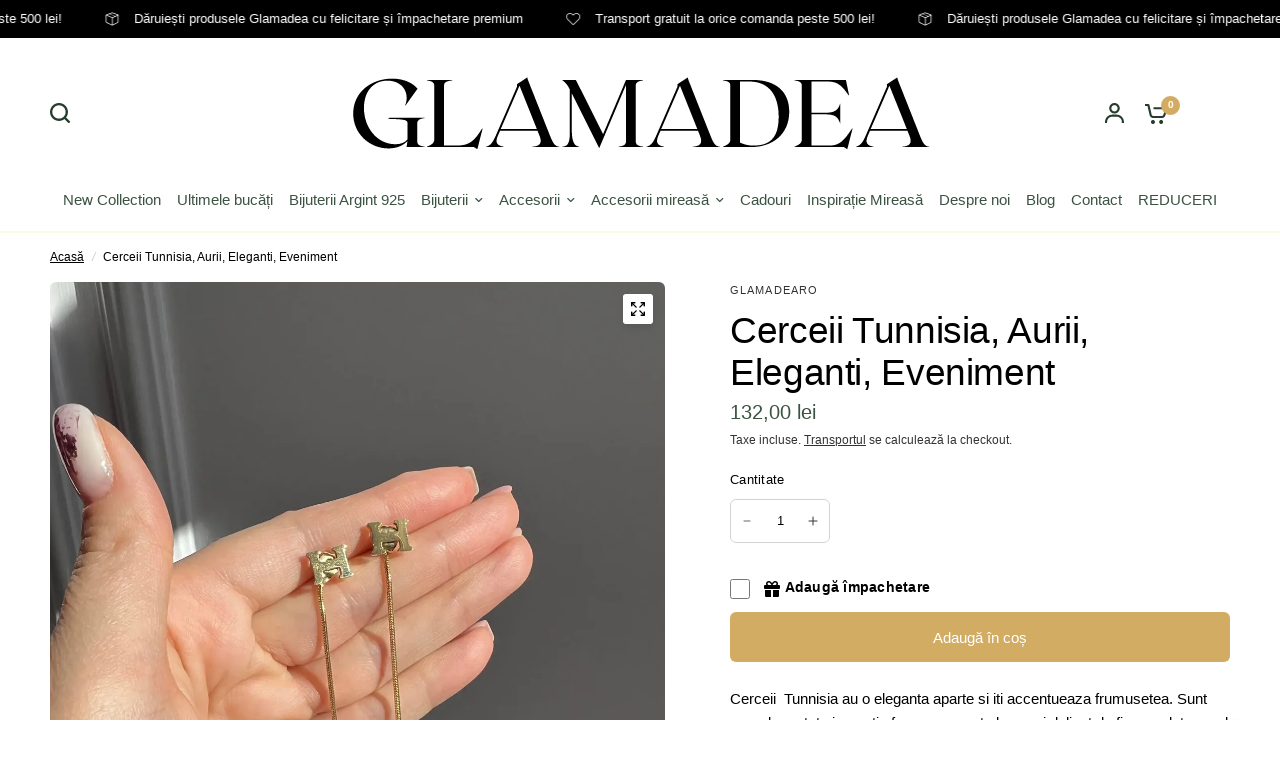

--- FILE ---
content_type: text/html; charset=utf-8
request_url: https://www.glamadea.ro/products/cerceii-tunnisia-glamadea-aurii-eleganti-eveniment
body_size: 57086
content:
<!doctype html><html class="no-js" lang="ro-RO" dir="ltr">
<head>
	<meta charset="utf-8">
	<meta http-equiv="X-UA-Compatible" content="IE=edge,chrome=1">
	<meta name="viewport" content="width=device-width, initial-scale=1, maximum-scale=5, viewport-fit=cover">
	<meta name="theme-color" content="#ffffff">
	
	
		<link rel="canonical" href="https://www.glamadea.ro/products/cerceii-tunnisia-glamadea-aurii-eleganti-eveniment" />
	
	
	<!-- ════════════════════════════════════════════════════════════════
	     🚀 OPTIMIZARE PRECONNECT - Maxim 3 domenii pentru performanță
	     ════════════════════════════════════════════════════════════════ -->
	<link rel="preconnect" href="https://cdn.shopify.com" crossorigin>
	<link rel="dns-prefetch" href="https://cdn.shopify.com"><link rel="preconnect" href="https://fonts.shopifycdn.com" crossorigin>
		<link rel="dns-prefetch" href="https://fonts.shopifycdn.com"><!-- Preconnect pentru Amazon S3 (dacă încă folosești) --><link rel="preconnect" href="https://s3.eu-west-1.amazonaws.com" crossorigin><link rel="preload" as="style" href="//www.glamadea.ro/cdn/shop/t/12/assets/app.css?v=87461126209397085841722020794">
<link rel="preload" as="style" href="//www.glamadea.ro/cdn/shop/t/12/assets/product-grid.css?v=128401113913147242401722020796">
<link rel="preload" as="style" href="//www.glamadea.ro/cdn/shop/t/12/assets/product.css?v=29768871522656835501722020796">



<link rel="preload" as="script" href="//www.glamadea.ro/cdn/shop/t/12/assets/animations.min.js?v=147813703405119417831722020794">

<link rel="preload" as="script" href="//www.glamadea.ro/cdn/shop/t/12/assets/header.js?v=6094887744313169711722020795">
<link rel="preload" as="script" href="//www.glamadea.ro/cdn/shop/t/12/assets/vendor.min.js?v=3813312436454354751722020797">
<link rel="preload" as="script" href="//www.glamadea.ro/cdn/shop/t/12/assets/app.js?v=24564654912936275101722020794">

<script>
window.lazySizesConfig = window.lazySizesConfig || {};
window.lazySizesConfig.expand = 250;
window.lazySizesConfig.loadMode = 1;
window.lazySizesConfig.loadHidden = false;
</script>


	<link rel="icon" type="image/png" href="//www.glamadea.ro/cdn/shop/files/diamond_1.png?crop=center&height=32&v=1697831005&width=32">

	<title>
		Cerceii Tunnisia, Aurii, Eleganti, Eveniment - GLAMADEA
</title>

	
		<meta name="description" content="Cerceii  Tunnisia au o eleganta aparte si iti accentueaza frumusetea. Sunt usor de purtat si o sa-ti">
	

	

<meta property="og:site_name" content="GLAMADEA">
<meta property="og:url" content="https://www.glamadea.ro/products/cerceii-tunnisia-glamadea-aurii-eleganti-eveniment">
<meta property="og:title" content="Cerceii Tunnisia, Aurii, Eleganti, Eveniment - GLAMADEA">
<meta property="og:type" content="product">
<meta property="og:description" content="Cerceii  Tunnisia au o eleganta aparte si iti accentueaza frumusetea. Sunt usor de purtat si o sa-ti"><meta property="og:image" content="http://www.glamadea.ro/cdn/shop/products/272910535_938431803515480_7587201060278282866_n.jpg?v=1715722087">
  <meta property="og:image:secure_url" content="https://www.glamadea.ro/cdn/shop/products/272910535_938431803515480_7587201060278282866_n.jpg?v=1715722087">
  <meta property="og:image:width" content="1536">
  <meta property="og:image:height" content="2048"><meta property="og:price:amount" content="132,00">
  <meta property="og:price:currency" content="RON"><meta name="twitter:card" content="summary_large_image">
<meta name="twitter:title" content="Cerceii Tunnisia, Aurii, Eleganti, Eveniment - GLAMADEA">
<meta name="twitter:description" content="Cerceii  Tunnisia au o eleganta aparte si iti accentueaza frumusetea. Sunt usor de purtat si o sa-ti">


	<!-- ════════════════════════════════════════════════════════════════
	     🎨 CRITICAL CSS INLINE - Pentru above-the-fold content
	     ════════════════════════════════════════════════════════════════ -->
	<style>
		/* ═══ Reset & Base ═══ */
		*, *::before, *::after {
			box-sizing: border-box;
			margin: 0;
			padding: 0;
		}
		
		html {
			font-size: 62.5%; /* 1rem = 10px */
			-webkit-font-smoothing: antialiased;
			-moz-osx-font-smoothing: grayscale;
		}
		
		body {
			font-family: -apple-system, BlinkMacSystemFont, 'Segoe UI', Roboto, 'Helvetica Neue', Arial, sans-serif;
			font-size: 1.6rem;
			line-height: 1.6;
			color: ;
			background-color: #ffffff;
			overflow-x: hidden;
		}
		
		/* ═══ Header - Above fold ═══ */
		.header {
			position: sticky;
			top: 0;
			z-index: 100;
			background: #ffffff;
			border-bottom: 1px solid #fbfbe3;
			transition: transform 0.3s ease;
		}
		
		.header__wrapper {
			display: flex;
			align-items: center;
			justify-content: space-between;
			padding: 1.5rem 2rem;
			max-width: 140rem;
			margin: 0 auto;
		}
		
		.header__logo {
			flex-shrink: 0;
		}
		
		.header__logo img {
			max-width: 15rem;
			height: auto;
			display: block;
		}
		
		/* ═══ Announcement Bar ═══ */
		.announcement-bar {
			background: #000000;
			color: #ffffff;
			text-align: center;
			padding: 1rem 2rem;
			font-size: 1.4rem;
			font-weight: 500;
		}
		
		/* ═══ Hero Section - Homepage above fold ═══ *//* ═══ Product Grid - Above fold ═══ */
		.product-grid {
			display: grid;
			grid-template-columns: repeat(auto-fill, minmax(25rem, 1fr));
			gap: 2rem;
			padding: 2rem;
		}
		
		.product-card {
			background: #fff;
			border: 1px solid #fbfbe3;
			border-radius: 0.8rem;
			overflow: hidden;
			transition: transform 0.3s ease, box-shadow 0.3s ease;
		}
		
		.product-card:hover {
			transform: translateY(-0.5rem);
			box-shadow: 0 0.8rem 2rem rgba(0, 0, 0, 0.1);
		}
		
		.product-card__image-wrapper {
			position: relative;
			width: 100%;
			padding-bottom: 100%; /* 1:1 aspect ratio */
			background: #f5f5f5;
			overflow: hidden;
		}
		
		.product-card__image {
			position: absolute;
			top: 0;
			left: 0;
			width: 100%;
			height: 100%;
			object-fit: cover;
		}
		
		.product-card__info {
			padding: 1.5rem;
		}
		
		.product-card__title {
			font-size: 1.6rem;
			font-weight: 500;
			margin-bottom: 0.8rem;
			line-height: 1.4;
		}
		
		.product-card__price {
			font-size: 1.8rem;
			font-weight: 700;
			color: #3b5342;
		}
		
		/* ═══ Layout Shift Prevention ═══ */
		.scrolling-text--image,
		.media-grid img,
		.product-grid img {
			width: 100%;
			height: auto;
		}
		
		img[width="500"][height="500"],
		img[width="100"][height="100"] {
			aspect-ratio: 1;
		}
		
		.scrolling-text-item,
		.media-grid__item,
		.product-card__image {
			position: relative;
		}
		
		.scrolling-text-item img,
		.media-grid__item img {
			display: block;
		}
		
		/* Lazy loaded images - prevent layout shift */
		img[loading="lazy"] {
			min-height: 10rem;
		}
		
		/* ═══ Mobile Navigation Toggle ═══ */
		.mobile-menu-toggle {
			display: none;
			background: none;
			border: none;
			padding: 0.8rem;
			cursor: pointer;
		}
		
		/* ═══ Hide non-critical sections initially ═══ */
		.footer,
		.newsletter-section,
		.instagram-section,
		.testimonials-section {
			display: none;
		}
		
		/* ═══ Mobile Responsive ═══ */
		@media screen and (max-width: 768px) {
			.header__wrapper {
				padding: 1rem 1.5rem;
			}
			
			.mobile-menu-toggle {
				display: block;
			}
			
			.product-grid {
				grid-template-columns: repeat(2, 1fr);
				gap: 1.5rem;
				padding: 1.5rem;
			}
			
			.hero-section,
			.slideshow,
			.banner {
				min-height: 40rem;
			}
			
			.hero-section__title,
			.slideshow__heading,
			.banner__heading {
				font-size: 2.5rem;
			}
		}
	</style>

	<!-- ════════════════════════════════════════════════════════════════
	     🎨 NON-CRITICAL CSS - Async Loading cu media print trick
	     ════════════════════════════════════════════════════════════════ -->
	<link href="//www.glamadea.ro/cdn/shop/t/12/assets/app.css?v=87461126209397085841722020794" rel="stylesheet" type="text/css" media="all" />
	
	<link rel="preload" 
	      href="//www.glamadea.ro/cdn/shop/t/12/assets/product-grid.css?v=128401113913147242401722020796" 
	      as="style" 
	      onload="this.onload=null;this.rel='stylesheet'">
	<noscript><link rel="stylesheet" href="//www.glamadea.ro/cdn/shop/t/12/assets/product-grid.css?v=128401113913147242401722020796"></noscript>

	<style data-shopify>
	




		@font-face {
  font-family: Cardo;
  font-weight: 400;
  font-style: normal;
  font-display: swap;
  src: url("//www.glamadea.ro/cdn/fonts/cardo/cardo_n4.8d7bdd0369840597cbb62dc8a447619701d8d34a.woff2") format("woff2"),
       url("//www.glamadea.ro/cdn/fonts/cardo/cardo_n4.23b63d1eff80cb5da813c4cccb6427058253ce24.woff") format("woff");
}

@font-face {
  font-family: Cardo;
  font-weight: 400;
  font-style: normal;
  font-display: swap;
  src: url("//www.glamadea.ro/cdn/fonts/cardo/cardo_n4.8d7bdd0369840597cbb62dc8a447619701d8d34a.woff2") format("woff2"),
       url("//www.glamadea.ro/cdn/fonts/cardo/cardo_n4.23b63d1eff80cb5da813c4cccb6427058253ce24.woff") format("woff");
}

h1,h2,h3,h4,h5,h6,
	.h1,.h2,.h3,.h4,.h5,.h6,
	.logolink.text-logo,
	.heading-font,
	.h1-xlarge,
	.h1-large,
	blockquote p,
	blockquote span,
	.customer-addresses .my-address .address-index {
		font-style: normal;
		font-weight: 400;
		font-family: Cardo, serif;
	}
	body,
	.body-font,
	.thb-product-detail .product-title {
		font-style: normal;
		font-weight: 400;
		font-family: "system_ui", -apple-system, 'Segoe UI', Roboto, 'Helvetica Neue', 'Noto Sans', 'Liberation Sans', Arial, sans-serif, 'Apple Color Emoji', 'Segoe UI Emoji', 'Segoe UI Symbol', 'Noto Color Emoji';
	}
	:root {

		--font-body-scale: 1.0;
		--font-body-line-height-scale: 1.0;
		--font-body-letter-spacing: 0.0em;
		--font-announcement-scale: 1.0;
		--font-body-medium-weight: 500;
    --font-body-bold-weight: 700;
		--font-heading-scale: 1.1;
		--font-heading-line-height-scale: 1.0;
		--font-heading-letter-spacing: -0.01em;
		--font-navigation-scale: 1.0;
		--font-product-price-scale: 1.0;
		--font-product-title-scale: 1.0;
		--font-product-title-line-height-scale: 1.0;
		--button-letter-spacing: 0.0em;

		--block-border-radius: 6px;
		--button-border-radius: 6px;
		--input-border-radius: 6px;

		--bg-body: #ffffff;
		--bg-body-rgb: 255,255,255;
		--bg-body-darken: #f7f7f7;
		--payment-terms-background-color: #ffffff;
		
		--color-body: #000000;
		--color-body-rgb: 0,0,0;
		--color-heading: #000000;
		--color-heading-rgb: 0,0,0;

		--color-accent: #d3ac64;
		--color-accent-hover: #cb9d48;
		--color-accent-rgb: 211,172,100;
		--color-border: #fbfbe3;
		--color-form-border: #D3D3D3;
		--color-overlay-rgb: 159,163,167;--color-drawer-bg: #ffffff;
			--color-drawer-bg-rgb: 255,255,255;--color-announcement-bar-text: #ffffff;--color-announcement-bar-bg: #000000;--color-secondary-menu-text: #3b5342;--color-secondary-menu-bg: rgba(0,0,0,0);--color-header-bg: #ffffff;
			--color-header-bg-rgb: 255,255,255;--color-header-text: #263d2d;
			--color-header-text-rgb: 38,61,45;--color-header-links: #3b5342;--color-header-links-hover: #8d5d48;--color-header-icons: #263d2d;--color-header-border: #E2E2E2;--solid-button-background: #000000;
			--solid-button-background-hover: #000000;--solid-button-label: #ffffff;--white-button-label: #2c2d2e;--color-price: #3b5342;
			--color-price-rgb: 59,83,66;--color-price-discounted: #ff000c;--color-star: #FFAA47;--color-inventory-instock: #279A4B;--color-inventory-lowstock: #e97f32;--section-spacing-mobile: 50px;
		--section-spacing-desktop: 70px;--color-product-card-bg: #fcf9f6;--color-article-card-bg: #fcf9f6;--color-badge-text: #ffffff;--color-badge-sold-out: #6d6b6b;--color-badge-sale: #de222b;--color-badge-preorder: #666666;--badge-corner-radius: 14px;--color-footer-heading: #FFFFFF;
			--color-footer-heading-rgb: 255,255,255;--color-footer-text: #DADCE0;
			--color-footer-text-rgb: 218,220,224;--color-footer-link: #aaaeb6;--color-footer-link-hover: #FFFFFF;--color-footer-border: #868d94;
			--color-footer-border-rgb: 134,141,148;--color-footer-bg: #000000;}
</style>


	<!-- ════════════════════════════════════════════════════════════════
	     ⚙️ THEME CONFIGURATION - Inline pentru performance
	     ════════════════════════════════════════════════════════════════ -->
	<script>
		// Remove no-js class ASAP
		document.documentElement.className = document.documentElement.className.replace('no-js', 'js');
		
		// Theme configuration
		window.theme = window.theme || {};
		theme = {
			settings: {
				money_with_currency_format:"{{amount_with_comma_separator}} lei",
				cart_drawer:true},
			routes: {
				root_url: '/',
				cart_url: '/cart',
				cart_add_url: '/cart/add',
				search_url: '/search',
				cart_change_url: '/cart/change',
				cart_update_url: '/cart/update',
				predictive_search_url: '/search/suggest',
			},
			variantStrings: {
				addToCart: `Adaugă în coș`,
				soldOut: `Stoc epuizat`,
				unavailable: `Indisponibil`,
				preOrder: `Translation missing: ro-RO.products.product.pre_order`,
			},
			strings: {
				requiresTerms: `Trebuie să accepți Termenii și Condițiile înainte de a comanda. `,
				shippingEstimatorNoResults: `Translation missing: ro-RO.sections.cart.shipping_estimator.no_results`,
				shippingEstimatorOneResult: `Translation missing: ro-RO.sections.cart.shipping_estimator.one_result`,
				shippingEstimatorMultipleResults: `Translation missing: ro-RO.sections.cart.shipping_estimator.multiple_results`,
				shippingEstimatorError: `Translation missing: ro-RO.sections.cart.shipping_estimator.error`
			},
		};
		
		// Show hidden sections after page load
		window.addEventListener('load', function() {
			const hiddenSections = document.querySelectorAll('.footer, .newsletter-section, .instagram-section, .testimonials-section');
			hiddenSections.forEach(function(section) {
				section.style.display = 'block';
			});
		});
	</script>
	
	<script>window.performance && window.performance.mark && window.performance.mark('shopify.content_for_header.start');</script><meta name="google-site-verification" content="7VTQAlY4QSl5UukL9ln2j06PrzCrMVqwGtsfY8UCnLk">
<meta id="shopify-digital-wallet" name="shopify-digital-wallet" content="/78691402002/digital_wallets/dialog">
<meta name="shopify-checkout-api-token" content="e7c3a2c388f49237c0ef1f50a6a19c19">
<link rel="alternate" type="application/json+oembed" href="https://www.glamadea.ro/products/cerceii-tunnisia-glamadea-aurii-eleganti-eveniment.oembed">
<script async="async" src="/checkouts/internal/preloads.js?locale=ro-RO"></script>
<link rel="preconnect" href="https://shop.app" crossorigin="anonymous">
<script async="async" src="https://shop.app/checkouts/internal/preloads.js?locale=ro-RO&shop_id=78691402002" crossorigin="anonymous"></script>
<script id="apple-pay-shop-capabilities" type="application/json">{"shopId":78691402002,"countryCode":"RO","currencyCode":"RON","merchantCapabilities":["supports3DS"],"merchantId":"gid:\/\/shopify\/Shop\/78691402002","merchantName":"GLAMADEA","requiredBillingContactFields":["postalAddress","email","phone"],"requiredShippingContactFields":["postalAddress","email","phone"],"shippingType":"shipping","supportedNetworks":["visa","maestro","masterCard","amex"],"total":{"type":"pending","label":"GLAMADEA","amount":"1.00"},"shopifyPaymentsEnabled":true,"supportsSubscriptions":true}</script>
<script id="shopify-features" type="application/json">{"accessToken":"e7c3a2c388f49237c0ef1f50a6a19c19","betas":["rich-media-storefront-analytics"],"domain":"www.glamadea.ro","predictiveSearch":true,"shopId":78691402002,"locale":"ro"}</script>
<script>var Shopify = Shopify || {};
Shopify.shop = "glamadearo.myshopify.com";
Shopify.locale = "ro-RO";
Shopify.currency = {"active":"RON","rate":"1.0"};
Shopify.country = "RO";
Shopify.theme = {"name":"Updated copy of Vision","id":170649616658,"schema_name":"Vision","schema_version":"3.1.0","theme_store_id":2053,"role":"main"};
Shopify.theme.handle = "null";
Shopify.theme.style = {"id":null,"handle":null};
Shopify.cdnHost = "www.glamadea.ro/cdn";
Shopify.routes = Shopify.routes || {};
Shopify.routes.root = "/";</script>
<script type="module">!function(o){(o.Shopify=o.Shopify||{}).modules=!0}(window);</script>
<script>!function(o){function n(){var o=[];function n(){o.push(Array.prototype.slice.apply(arguments))}return n.q=o,n}var t=o.Shopify=o.Shopify||{};t.loadFeatures=n(),t.autoloadFeatures=n()}(window);</script>
<script>
  window.ShopifyPay = window.ShopifyPay || {};
  window.ShopifyPay.apiHost = "shop.app\/pay";
  window.ShopifyPay.redirectState = null;
</script>
<script id="shop-js-analytics" type="application/json">{"pageType":"product"}</script>
<script defer="defer" async type="module" src="//www.glamadea.ro/cdn/shopifycloud/shop-js/modules/v2/client.init-shop-cart-sync_tyEa2BVX.ro-RO.esm.js"></script>
<script defer="defer" async type="module" src="//www.glamadea.ro/cdn/shopifycloud/shop-js/modules/v2/chunk.common_BrRc8LjO.esm.js"></script>
<script defer="defer" async type="module" src="//www.glamadea.ro/cdn/shopifycloud/shop-js/modules/v2/chunk.modal_DnCCxPKN.esm.js"></script>
<script type="module">
  await import("//www.glamadea.ro/cdn/shopifycloud/shop-js/modules/v2/client.init-shop-cart-sync_tyEa2BVX.ro-RO.esm.js");
await import("//www.glamadea.ro/cdn/shopifycloud/shop-js/modules/v2/chunk.common_BrRc8LjO.esm.js");
await import("//www.glamadea.ro/cdn/shopifycloud/shop-js/modules/v2/chunk.modal_DnCCxPKN.esm.js");

  window.Shopify.SignInWithShop?.initShopCartSync?.({"fedCMEnabled":true,"windoidEnabled":true});

</script>
<script>
  window.Shopify = window.Shopify || {};
  if (!window.Shopify.featureAssets) window.Shopify.featureAssets = {};
  window.Shopify.featureAssets['shop-js'] = {"shop-cart-sync":["modules/v2/client.shop-cart-sync_BbmAZbSe.ro-RO.esm.js","modules/v2/chunk.common_BrRc8LjO.esm.js","modules/v2/chunk.modal_DnCCxPKN.esm.js"],"init-fed-cm":["modules/v2/client.init-fed-cm_WZnW-wBR.ro-RO.esm.js","modules/v2/chunk.common_BrRc8LjO.esm.js","modules/v2/chunk.modal_DnCCxPKN.esm.js"],"shop-toast-manager":["modules/v2/client.shop-toast-manager_DEeJFYsh.ro-RO.esm.js","modules/v2/chunk.common_BrRc8LjO.esm.js","modules/v2/chunk.modal_DnCCxPKN.esm.js"],"init-shop-cart-sync":["modules/v2/client.init-shop-cart-sync_tyEa2BVX.ro-RO.esm.js","modules/v2/chunk.common_BrRc8LjO.esm.js","modules/v2/chunk.modal_DnCCxPKN.esm.js"],"shop-button":["modules/v2/client.shop-button_VWWvFi5T.ro-RO.esm.js","modules/v2/chunk.common_BrRc8LjO.esm.js","modules/v2/chunk.modal_DnCCxPKN.esm.js"],"init-windoid":["modules/v2/client.init-windoid_CHHwYu8T.ro-RO.esm.js","modules/v2/chunk.common_BrRc8LjO.esm.js","modules/v2/chunk.modal_DnCCxPKN.esm.js"],"shop-cash-offers":["modules/v2/client.shop-cash-offers_Bv5YG-MX.ro-RO.esm.js","modules/v2/chunk.common_BrRc8LjO.esm.js","modules/v2/chunk.modal_DnCCxPKN.esm.js"],"pay-button":["modules/v2/client.pay-button_BEUpTGca.ro-RO.esm.js","modules/v2/chunk.common_BrRc8LjO.esm.js","modules/v2/chunk.modal_DnCCxPKN.esm.js"],"init-customer-accounts":["modules/v2/client.init-customer-accounts_DfkZpfyq.ro-RO.esm.js","modules/v2/client.shop-login-button_C2Z44-wG.ro-RO.esm.js","modules/v2/chunk.common_BrRc8LjO.esm.js","modules/v2/chunk.modal_DnCCxPKN.esm.js"],"avatar":["modules/v2/client.avatar_BTnouDA3.ro-RO.esm.js"],"checkout-modal":["modules/v2/client.checkout-modal_C3QCdAGi.ro-RO.esm.js","modules/v2/chunk.common_BrRc8LjO.esm.js","modules/v2/chunk.modal_DnCCxPKN.esm.js"],"init-shop-for-new-customer-accounts":["modules/v2/client.init-shop-for-new-customer-accounts_B9LkgDql.ro-RO.esm.js","modules/v2/client.shop-login-button_C2Z44-wG.ro-RO.esm.js","modules/v2/chunk.common_BrRc8LjO.esm.js","modules/v2/chunk.modal_DnCCxPKN.esm.js"],"init-customer-accounts-sign-up":["modules/v2/client.init-customer-accounts-sign-up_B_xdc9Ur.ro-RO.esm.js","modules/v2/client.shop-login-button_C2Z44-wG.ro-RO.esm.js","modules/v2/chunk.common_BrRc8LjO.esm.js","modules/v2/chunk.modal_DnCCxPKN.esm.js"],"init-shop-email-lookup-coordinator":["modules/v2/client.init-shop-email-lookup-coordinator_PjxUgw_8.ro-RO.esm.js","modules/v2/chunk.common_BrRc8LjO.esm.js","modules/v2/chunk.modal_DnCCxPKN.esm.js"],"shop-follow-button":["modules/v2/client.shop-follow-button_DXv_0sOq.ro-RO.esm.js","modules/v2/chunk.common_BrRc8LjO.esm.js","modules/v2/chunk.modal_DnCCxPKN.esm.js"],"shop-login-button":["modules/v2/client.shop-login-button_C2Z44-wG.ro-RO.esm.js","modules/v2/chunk.common_BrRc8LjO.esm.js","modules/v2/chunk.modal_DnCCxPKN.esm.js"],"shop-login":["modules/v2/client.shop-login_acX-3BmM.ro-RO.esm.js","modules/v2/chunk.common_BrRc8LjO.esm.js","modules/v2/chunk.modal_DnCCxPKN.esm.js"],"lead-capture":["modules/v2/client.lead-capture_DUwpS84s.ro-RO.esm.js","modules/v2/chunk.common_BrRc8LjO.esm.js","modules/v2/chunk.modal_DnCCxPKN.esm.js"],"payment-terms":["modules/v2/client.payment-terms_DCG6FbvX.ro-RO.esm.js","modules/v2/chunk.common_BrRc8LjO.esm.js","modules/v2/chunk.modal_DnCCxPKN.esm.js"]};
</script>
<script>(function() {
  var isLoaded = false;
  function asyncLoad() {
    if (isLoaded) return;
    isLoaded = true;
    var urls = ["https:\/\/app.supergiftoptions.com\/get_script\/903f5832d49011eeaf7086523014131d.js?v=750300\u0026shop=glamadearo.myshopify.com"];
    for (var i = 0; i < urls.length; i++) {
      var s = document.createElement('script');
      s.type = 'text/javascript';
      s.async = true;
      s.src = urls[i];
      var x = document.getElementsByTagName('script')[0];
      x.parentNode.insertBefore(s, x);
    }
  };
  if(window.attachEvent) {
    window.attachEvent('onload', asyncLoad);
  } else {
    window.addEventListener('load', asyncLoad, false);
  }
})();</script>
<script id="__st">var __st={"a":78691402002,"offset":7200,"reqid":"233cd947-9a16-47fb-bd5a-b2972a32fd0f-1769695516","pageurl":"www.glamadea.ro\/products\/cerceii-tunnisia-glamadea-aurii-eleganti-eveniment","u":"f886a99878bd","p":"product","rtyp":"product","rid":8782574485778};</script>
<script>window.ShopifyPaypalV4VisibilityTracking = true;</script>
<script id="captcha-bootstrap">!function(){'use strict';const t='contact',e='account',n='new_comment',o=[[t,t],['blogs',n],['comments',n],[t,'customer']],c=[[e,'customer_login'],[e,'guest_login'],[e,'recover_customer_password'],[e,'create_customer']],r=t=>t.map((([t,e])=>`form[action*='/${t}']:not([data-nocaptcha='true']) input[name='form_type'][value='${e}']`)).join(','),a=t=>()=>t?[...document.querySelectorAll(t)].map((t=>t.form)):[];function s(){const t=[...o],e=r(t);return a(e)}const i='password',u='form_key',d=['recaptcha-v3-token','g-recaptcha-response','h-captcha-response',i],f=()=>{try{return window.sessionStorage}catch{return}},m='__shopify_v',_=t=>t.elements[u];function p(t,e,n=!1){try{const o=window.sessionStorage,c=JSON.parse(o.getItem(e)),{data:r}=function(t){const{data:e,action:n}=t;return t[m]||n?{data:e,action:n}:{data:t,action:n}}(c);for(const[e,n]of Object.entries(r))t.elements[e]&&(t.elements[e].value=n);n&&o.removeItem(e)}catch(o){console.error('form repopulation failed',{error:o})}}const l='form_type',E='cptcha';function T(t){t.dataset[E]=!0}const w=window,h=w.document,L='Shopify',v='ce_forms',y='captcha';let A=!1;((t,e)=>{const n=(g='f06e6c50-85a8-45c8-87d0-21a2b65856fe',I='https://cdn.shopify.com/shopifycloud/storefront-forms-hcaptcha/ce_storefront_forms_captcha_hcaptcha.v1.5.2.iife.js',D={infoText:'Protejat prin hCaptcha',privacyText:'Confidențialitate',termsText:'Condiții'},(t,e,n)=>{const o=w[L][v],c=o.bindForm;if(c)return c(t,g,e,D).then(n);var r;o.q.push([[t,g,e,D],n]),r=I,A||(h.body.append(Object.assign(h.createElement('script'),{id:'captcha-provider',async:!0,src:r})),A=!0)});var g,I,D;w[L]=w[L]||{},w[L][v]=w[L][v]||{},w[L][v].q=[],w[L][y]=w[L][y]||{},w[L][y].protect=function(t,e){n(t,void 0,e),T(t)},Object.freeze(w[L][y]),function(t,e,n,w,h,L){const[v,y,A,g]=function(t,e,n){const i=e?o:[],u=t?c:[],d=[...i,...u],f=r(d),m=r(i),_=r(d.filter((([t,e])=>n.includes(e))));return[a(f),a(m),a(_),s()]}(w,h,L),I=t=>{const e=t.target;return e instanceof HTMLFormElement?e:e&&e.form},D=t=>v().includes(t);t.addEventListener('submit',(t=>{const e=I(t);if(!e)return;const n=D(e)&&!e.dataset.hcaptchaBound&&!e.dataset.recaptchaBound,o=_(e),c=g().includes(e)&&(!o||!o.value);(n||c)&&t.preventDefault(),c&&!n&&(function(t){try{if(!f())return;!function(t){const e=f();if(!e)return;const n=_(t);if(!n)return;const o=n.value;o&&e.removeItem(o)}(t);const e=Array.from(Array(32),(()=>Math.random().toString(36)[2])).join('');!function(t,e){_(t)||t.append(Object.assign(document.createElement('input'),{type:'hidden',name:u})),t.elements[u].value=e}(t,e),function(t,e){const n=f();if(!n)return;const o=[...t.querySelectorAll(`input[type='${i}']`)].map((({name:t})=>t)),c=[...d,...o],r={};for(const[a,s]of new FormData(t).entries())c.includes(a)||(r[a]=s);n.setItem(e,JSON.stringify({[m]:1,action:t.action,data:r}))}(t,e)}catch(e){console.error('failed to persist form',e)}}(e),e.submit())}));const S=(t,e)=>{t&&!t.dataset[E]&&(n(t,e.some((e=>e===t))),T(t))};for(const o of['focusin','change'])t.addEventListener(o,(t=>{const e=I(t);D(e)&&S(e,y())}));const B=e.get('form_key'),M=e.get(l),P=B&&M;t.addEventListener('DOMContentLoaded',(()=>{const t=y();if(P)for(const e of t)e.elements[l].value===M&&p(e,B);[...new Set([...A(),...v().filter((t=>'true'===t.dataset.shopifyCaptcha))])].forEach((e=>S(e,t)))}))}(h,new URLSearchParams(w.location.search),n,t,e,['guest_login'])})(!0,!0)}();</script>
<script integrity="sha256-4kQ18oKyAcykRKYeNunJcIwy7WH5gtpwJnB7kiuLZ1E=" data-source-attribution="shopify.loadfeatures" defer="defer" src="//www.glamadea.ro/cdn/shopifycloud/storefront/assets/storefront/load_feature-a0a9edcb.js" crossorigin="anonymous"></script>
<script crossorigin="anonymous" defer="defer" src="//www.glamadea.ro/cdn/shopifycloud/storefront/assets/shopify_pay/storefront-65b4c6d7.js?v=20250812"></script>
<script data-source-attribution="shopify.dynamic_checkout.dynamic.init">var Shopify=Shopify||{};Shopify.PaymentButton=Shopify.PaymentButton||{isStorefrontPortableWallets:!0,init:function(){window.Shopify.PaymentButton.init=function(){};var t=document.createElement("script");t.src="https://www.glamadea.ro/cdn/shopifycloud/portable-wallets/latest/portable-wallets.ro.js",t.type="module",document.head.appendChild(t)}};
</script>
<script data-source-attribution="shopify.dynamic_checkout.buyer_consent">
  function portableWalletsHideBuyerConsent(e){var t=document.getElementById("shopify-buyer-consent"),n=document.getElementById("shopify-subscription-policy-button");t&&n&&(t.classList.add("hidden"),t.setAttribute("aria-hidden","true"),n.removeEventListener("click",e))}function portableWalletsShowBuyerConsent(e){var t=document.getElementById("shopify-buyer-consent"),n=document.getElementById("shopify-subscription-policy-button");t&&n&&(t.classList.remove("hidden"),t.removeAttribute("aria-hidden"),n.addEventListener("click",e))}window.Shopify?.PaymentButton&&(window.Shopify.PaymentButton.hideBuyerConsent=portableWalletsHideBuyerConsent,window.Shopify.PaymentButton.showBuyerConsent=portableWalletsShowBuyerConsent);
</script>
<script data-source-attribution="shopify.dynamic_checkout.cart.bootstrap">document.addEventListener("DOMContentLoaded",(function(){function t(){return document.querySelector("shopify-accelerated-checkout-cart, shopify-accelerated-checkout")}if(t())Shopify.PaymentButton.init();else{new MutationObserver((function(e,n){t()&&(Shopify.PaymentButton.init(),n.disconnect())})).observe(document.body,{childList:!0,subtree:!0})}}));
</script>
<script id='scb4127' type='text/javascript' async='' src='https://www.glamadea.ro/cdn/shopifycloud/privacy-banner/storefront-banner.js'></script><link id="shopify-accelerated-checkout-styles" rel="stylesheet" media="screen" href="https://www.glamadea.ro/cdn/shopifycloud/portable-wallets/latest/accelerated-checkout-backwards-compat.css" crossorigin="anonymous">
<style id="shopify-accelerated-checkout-cart">
        #shopify-buyer-consent {
  margin-top: 1em;
  display: inline-block;
  width: 100%;
}

#shopify-buyer-consent.hidden {
  display: none;
}

#shopify-subscription-policy-button {
  background: none;
  border: none;
  padding: 0;
  text-decoration: underline;
  font-size: inherit;
  cursor: pointer;
}

#shopify-subscription-policy-button::before {
  box-shadow: none;
}

      </style>

<script>window.performance && window.performance.mark && window.performance.mark('shopify.content_for_header.end');</script>

	
  
<!-- BEGIN app block: shopify://apps/avantify-multi-pixel/blocks/app-embed-block/2b111a2d-0db7-4857-8850-d26ac32eeb08 --><!-- BEGIN app snippet: av-pixel --><div class="av-pixel"></div>

  <meta
    property="av:tags"
    content=""
  >
  <meta property="av:product" content="8782574485778">
  <meta property="av:product_type" content="cercei">
  <meta
    property="av:collections"
    content="679858372994,461846479122,461847298322,"
  >




<script>
function avGetMetaAttribute(property) {
    const metaElement = document.querySelector(
      `meta[property='av:${property}']`,
    );
    const content = metaElement ? metaElement.getAttribute('content') : null;
   if(property == "product" || property == "collections"){
    let type = property == "product" ? "Product" : "Collection"
    return content && content !== '' ? removeTrailingComma(content.trim()).split(',').map(id => `gid://shopify/${type}/${id.trim()}`) : [];
     
   }else{
    return content && content !== '' ? removeTrailingComma(content.trim()).split(',') : [];
     
   }
  }

  function removeTrailingComma(str) {
    if (str.charAt(str.length - 1) === ',') {
        return str.slice(0, -1);
    }
    return str;
}

  var metaCollection = avGetMetaAttribute('collections');
  var metaProduct = avGetMetaAttribute('product');
  var metaTag = avGetMetaAttribute('tags');
  var metaType = avGetMetaAttribute('product_type');
</script>



    
    
      <script>
        var avPixelData = JSON.parse(`{"shop":"glamadearo.myshopify.com","is_live":true,"use_discount":false,"plan_id":0,"setting":{"general":{"enable":true},"tiktok":{"list":[{"eventName":"Pixel Glamadea","eventId":"CLSOFC3C77U9B6UKG2OG","status":true,"selected_pages":{"notfound":false,"status":false,"home":false,"collection":{"status":false,"data":[]},"product":{"status":false,"data":[]},"cart":false,"search":false,"blog":false},"conversion_api":{"status":false,"access_token":""},"_id":"67f63fb0dd9d8018e67ba5c7"}],"timezone":"UTC"}},"feedback":"","is_enough_permission":1,"is_tracking_server":false,"_id":"67f63ea7e3ed0ecba9259319","__v":0,"total_capi":0,"total_pixel":1}`.replaceAll('\n','avdownline'))
      </script>
    








<!-- END app snippet --><script
  type="text/javascript"
  src="https://cdn.shopify.com/extensions/019a772f-87cc-7c5c-9ba4-3f713a0bc5d4/app-extension-219/assets/av-pixel.js"
  defer></script>

<!-- END app block --><!-- BEGIN app block: shopify://apps/shopvid/blocks/app_embed/1216543a-6237-4445-a5f2-61991cd76022 -->
  <!-- BEGIN app snippet: appScripts -->

<script>
  try {
    let products = [];

    const [{
      shopId,
      feedList,
      shopAccount,
      canRemoveBranding
    }, mediaList = []] = [{"canRemoveBranding":false,"shopId":"YsnPnTyQkYPEJmFxthNp","feedList":[{"id":"WRFib2l7x6Xb3uaXsFHe","name":"glamadea_feed","status":true,"header":"Follow us on TikTok","headerSize":20,"headerFont":"bold","headerColor":"#303030","showHeader":true,"headerMobile":"Follow us on TikTok","headerSizeMobile":20,"headerFontMobile":"bold","headerColorMobile":"#303030","headingAlign":"center","subHeadingAlign":"center","headingAlignMobile":"center","subHeadingAlignMobile":"center","showHeaderMobile":true,"description":"Trending products","descriptionSize":16,"descriptionFont":"normal","descriptionColor":"#303030","showDescription":true,"descriptionMobile":"Trending products","descriptionSizeMobile":16,"descriptionFontMobile":"normal","descriptionColorMobile":"#303030","showDescriptionMobile":true,"layout":"grid-view","numOfPost":40,"layoutMobile":"grid-view","onPostClick":1,"numOfColumn":3,"numOfRow":2,"postSpacing":4,"numOfPostMobile":40,"spaceBetweenPostAndMedia":24,"spaceBetweenPostAndMediaMobile":8,"topPadding":0,"topPaddingMobile":0,"onPostClickMobile":1,"numOfColumnMobile":3,"numOfRowMobile":2,"postSpacingMobile":2,"buttonText":"Show more","textColor":"#FFFFFF","backgroundColor":"#01007F","borderRadius":4,"buttonTextMobile":"Show more","bottomPadding":0,"bottomPaddingMobile":0,"textColorMobile":"#FFFFFF","backgroundColorMobile":"#01007F","borderRadiusMobile":4,"mediaIds":[{"id":"7509177397489503510"},{"id":"7508362312173096214"},{"id":"7507900253211757846"},{"id":"7507686272199036182"},{"id":"7507649242144574742"},{"id":"7507506910388751638"},{"id":"7507278738267180310"},{"id":"7507135677402762518"},{"id":"7506197320208305430"},{"id":"7506193841804954902"},{"id":"7504175101881994518"},{"id":"7502842414584007958"},{"id":"7502153811469880598"},{"id":"7499719026667457794"},{"id":"7496156126862413078"},{"id":"7494330172603190550"},{"id":"7494310121883847958"},{"id":"7493802918471126294"},{"id":"7491730903245409558"},{"id":"7491723968815041814"},{"id":"7491546844615478550"},{"id":"7487854500548496662"},{"id":"7487635465030389014"},{"id":"7485631278000246018"},{"id":"7485070234999639318"},{"id":"7484913953135398166"},{"id":"7484656462090898690"},{"id":"7484205756426816791"},{"id":"7483938335853939990"},{"id":"7483445446694685974"},{"id":"7482855847521979670"},{"id":"7482309207883058454"},{"id":"7481694498737753366"},{"id":"7477533244972338434"},{"id":"7476372826040110358"},{"id":"7474126743150873878"},{"id":"7472797458192403734"},{"id":"7469381453323701526"},{"id":"7469121952083496214"},{"id":"7468378883587411222"}],"autoSlide":false,"autoSlideMobile":false,"timeDuration":4,"timeDurationMobile":4,"shopId":"YsnPnTyQkYPEJmFxthNp","layoutTagsProduct":"List","customCss":"","accountId":"kxGE9s4857W7tzjl3xFv","createdAt":"2025-05-28T08:57:22.608Z","updatedAt":"2025-05-28T08:57:22.608Z"}],"shopAccount":{"id":"kxGE9s4857W7tzjl3xFv","avatarUrl":"https://p16-sign-useast2a.tiktokcdn.com/tos-useast2a-avt-0068-euttp/8ea8a2f84527441cd93ab2b322cd416f~tplv-tiktokx-cropcenter:168:168.jpeg?dr=10397&refresh_token=bd917a29&x-expires=1748592000&x-signature=VzgfuDqhY%2B80E8Fho%2BK8qHCwjYg%3D&t=4d5b0474&ps=13740610&shp=a5d48078&shcp=8aecc5ac&idc=no1a","displayName":"Glamadea.ro","unionId":"2615b6f7-648b-5c5a-a8ea-8f1fdabea965","socialId":"_0003ZRRXiIjLRyRut1DZO94ObK4OnPQbLR3","shopId":"YsnPnTyQkYPEJmFxthNp","status":1,"name":"Glamadea.ro","createdAt":"2025-05-28T08:54:18.932Z","autoSync":4,"fullMedia":458,"lastSync":"2025-05-28T08:56:12.849Z","refreshTokenAt":"2025-05-28T08:56:12.849Z","refreshToken":"U2FsdGVkX1+EnGH6TRho7KMR0xQsTJD4NMT3oCr4YolDE+jvo+6SbelsdBeopXTZbFeod9ruRxDiM10EyfO+PT2sNcsy2P9jppoQ5GCrdiZASQpc4ZIInmKlPOECbDG0","updatedAt":"2025-05-28T08:56:12.850Z"}}, ];
    const mediaKeys = feedList?.reduce((prev, {id}) => {
      return {...prev, [id]: []};
    }, {});

    try {
      products = JSON.parse(``);
    } catch (e) {
      console.error('MP: Get product data fail', e.message)
    }

    const initData = () => ({
      shopId,
      feedList,
      shopAccount,
      mediaList,
      products,
      canRemoveBranding, ...mediaKeys,
      appEmbedStatus: true
    });

    if (!window.MP_TIKTOK_FEED) {
      window.MP_TIKTOK_FEED = initData();
    }
  } catch (e) {
    console.error('Error assigning variable', e);
  }
</script>

<style type="text/css">
  mageplaza-tiktok._mpLoading._OS1 {
    padding-left: 0;
    padding-right: 0;
    width: 12px;
    height: 12px;
    border-radius: 50%;
    display: block;
    margin: 15px auto;
    position: relative;
    box-sizing: border-box;
    animation: 1.2s linear infinite mpLoader
  }

  @keyframes mpLoader {
    0% {
      box-shadow: 14px 0 0 -2px, 38px 0 0 -2px, -14px 0 0 -2px, -38px 0 0 -2px
    }
    25% {
      box-shadow: 14px 0 0 -2px, 38px 0 0 -2px, -14px 0 0 -2px, -38px 0 0 2px
    }
    50% {
      box-shadow: 14px 0 0 -2px, 38px 0 0 -2px, -14px 0 0 2px, -38px 0 0 -2px
    }
    75% {
      box-shadow: 14px 0 0 2px, 38px 0 0 -2px, -14px 0 0 -2px, -38px 0 0 -2px
    }
    100% {
      box-shadow: 14px 0 0 -2px, 38px 0 0 2px, -14px 0 0 -2px, -38px 0 0 -2px
    }
  }
  .Mageplaza-TiktokFeed--Skeleton__Wrapper {
    margin: 0 0 1.5rem
  }

  .Mageplaza-TiktokFeed--Skeleton__Wrapper .Mageplaza-TiktokFeed--Skeleton__Head {
    display: grid;
    justify-items: center;
    gap: 10px;
    margin: 4rem 1rem 3rem
  }

  .Mageplaza-TiktokFeed--Skeleton__Head .Skeleton__Heading {
    display: block;
    border-radius: 5px;
    background-color: #e7e7e7
  }

  .Mageplaza-TiktokFeed--Skeleton__Head .Skeleton__MainHeading {
    height: 25px;
    width: 20rem
  }

  .Mageplaza-TiktokFeed--Skeleton__Head .Skeleton__SubHeading {
    height: 20px;
    width: 15rem
  }

  .Mageplaza-TiktokFeed--Skeleton__Items {
    position: relative
  }

  .Mageplaza-TiktokFeed--Skeleton__Items .Mageplaza-TiktokFeed--Skeleton__Item {
    aspect-ratio: 9/16;
    border-radius: 3%;
    display: flex;
    border: 3px solid #ededed;
    justify-content: center;
    align-items: center;
    background: rgba(255, 255, 255, 0.5);
  }

  .Mageplaza-TiktokFeed--Skeleton__Items.__Highlight2 .Mageplaza-TiktokFeed--Skeleton__Item {
      width: 100%;
      align-self: center;
  }
  .Mageplaza-TiktokFeed--Skeleton__Items.__Highlight2 .Mageplaza-TiktokFeed--Skeleton__Item.__Highlight2{
      margin: 0;
  }

  .Mageplaza-TiktokFeed--Skeleton__Items .Skeleton__Loader {
    position: relative;
  }

  .Mageplaza-TiktokFeed--Skeleton__Items .Skeleton__Loader:before {
    content: '';
    position: absolute;
    background: #fe2c55;
    animation: clockwise 2s infinite linear;
    height: 20px;
    width: 20px;
    border-radius: 50%;
  }

  .Mageplaza-TiktokFeed--Skeleton__Items .Skeleton__Loader:after {
    content: '';
    position: absolute;
    mix-blend-mode: darken;
    background: #25f4ee;
    margin-left: -5px;
    animation: counter-clockwise 2s infinite linear;
    height: 20px;
    width: 20px;
    border-radius: 50%;
  }

  @keyframes clockwise {
    0% {
      transform: translateX(0);
    }
    25% {
    }
    50% {
      transform: translateX(50%);
    }
  }

  @keyframes counter-clockwise {
    0% {
      transform: translateX(0);
    }
    50% {
      transform: translateX(-50%);
    }
  }
</style>
<!-- END app snippet -->




<!-- END app block --><!-- BEGIN app block: shopify://apps/super-gift-options/blocks/app-embed/d9b137c5-9d50-4342-a6ed-bbb1ebfb63ce -->
<script async src="https://app.supergiftoptions.com/get_script/?shop_url=glamadearo.myshopify.com"></script>


<!-- END app block --><!-- BEGIN app block: shopify://apps/judge-me-reviews/blocks/judgeme_core/61ccd3b1-a9f2-4160-9fe9-4fec8413e5d8 --><!-- Start of Judge.me Core -->






<link rel="dns-prefetch" href="https://cdnwidget.judge.me">
<link rel="dns-prefetch" href="https://cdn.judge.me">
<link rel="dns-prefetch" href="https://cdn1.judge.me">
<link rel="dns-prefetch" href="https://api.judge.me">

<script data-cfasync='false' class='jdgm-settings-script'>window.jdgmSettings={"pagination":5,"disable_web_reviews":false,"badge_no_review_text":"Nicio recenzie","badge_n_reviews_text":"{{ n }} recenzie/recenzii","hide_badge_preview_if_no_reviews":true,"badge_hide_text":false,"enforce_center_preview_badge":false,"widget_title":"Recenzii Clienți","widget_open_form_text":"Scrie o recenzie","widget_close_form_text":"Anulează recenzia","widget_refresh_page_text":"Reîmprospătează pagina","widget_summary_text":"Pe baza a {{ number_of_reviews }} recenzie/recenzii","widget_no_review_text":"Fii primul care scrie o recenzie","widget_name_field_text":"Nume de afișare","widget_verified_name_field_text":"Nume verificat (public)","widget_name_placeholder_text":"Nume de afișare","widget_required_field_error_text":"Acest câmp este obligatoriu.","widget_email_field_text":"Adresă de email","widget_verified_email_field_text":"Email verificat (privat, nu poate fi editat)","widget_email_placeholder_text":"Adresa ta de email","widget_email_field_error_text":"Te rugăm să introduci o adresă de email validă.","widget_rating_field_text":"Evaluare","widget_review_title_field_text":"Titlul Recenziei","widget_review_title_placeholder_text":"Dă recenziei tale un titlu","widget_review_body_field_text":"Conținutul recenziei","widget_review_body_placeholder_text":"Începe să scrii aici...","widget_pictures_field_text":"Poză/Video (opțional)","widget_submit_review_text":"Trimite Recenzia","widget_submit_verified_review_text":"Trimite Recenzie Verificată","widget_submit_success_msg_with_auto_publish":"Mulțumim! Te rugăm să reîmprospătezi pagina în câteva momente pentru a-ți vedea recenzia. Poți elimina sau edita recenzia ta conectându-te la \u003ca href='https://judge.me/login' target='_blank' rel='nofollow noopener'\u003eJudge.me\u003c/a\u003e","widget_submit_success_msg_no_auto_publish":"Mulțumim! Recenzia ta va fi publicată imediat ce va fi aprobată de administratorul magazinului. Poți elimina sau edita recenzia ta conectându-te la \u003ca href='https://judge.me/login' target='_blank' rel='nofollow noopener'\u003eJudge.me\u003c/a\u003e","widget_show_default_reviews_out_of_total_text":"Se afișează {{ n_reviews_shown }} din {{ n_reviews }} recenzii.","widget_show_all_link_text":"Arată tot","widget_show_less_link_text":"Arată mai puțin","widget_author_said_text":"{{ reviewer_name }} a spus:","widget_days_text":"acum {{ n }} zile","widget_weeks_text":"acum {{ n }} săptămână/săptămâni","widget_months_text":"acum {{ n }} lună/luni","widget_years_text":"acum {{ n }} an/ani","widget_yesterday_text":"Ieri","widget_today_text":"Astăzi","widget_replied_text":"\u003e\u003e {{ shop_name }} a răspuns:","widget_read_more_text":"Citește mai mult","widget_reviewer_name_as_initial":"","widget_rating_filter_color":"#fbcd0a","widget_rating_filter_see_all_text":"Vezi toate recenziile","widget_sorting_most_recent_text":"Cele mai recente","widget_sorting_highest_rating_text":"Evaluare cea mai mare","widget_sorting_lowest_rating_text":"Evaluare cea mai mică","widget_sorting_with_pictures_text":"Doar cu poze","widget_sorting_most_helpful_text":"Cele mai utile","widget_open_question_form_text":"Pune o întrebare","widget_reviews_subtab_text":"Recenzii","widget_questions_subtab_text":"Întrebări","widget_question_label_text":"Întrebare","widget_answer_label_text":"Răspuns","widget_question_placeholder_text":"Scrie întrebarea ta aici","widget_submit_question_text":"Trimite Întrebarea","widget_question_submit_success_text":"Mulțumim pentru întrebarea ta! Te vom anunța odată ce primește un răspuns.","verified_badge_text":"Verificat","verified_badge_bg_color":"","verified_badge_text_color":"","verified_badge_placement":"left-of-reviewer-name","widget_review_max_height":"","widget_hide_border":false,"widget_social_share":false,"widget_thumb":false,"widget_review_location_show":false,"widget_location_format":"","all_reviews_include_out_of_store_products":true,"all_reviews_out_of_store_text":"(în afara magazinului)","all_reviews_pagination":100,"all_reviews_product_name_prefix_text":"despre","enable_review_pictures":true,"enable_question_anwser":false,"widget_theme":"default","review_date_format":"dd/mm/yyyy","default_sort_method":"most-recent","widget_product_reviews_subtab_text":"Recenzii Produse","widget_shop_reviews_subtab_text":"Recenzii Magazin","widget_other_products_reviews_text":"Recenzii pentru alte produse","widget_store_reviews_subtab_text":"Recenzii magazin","widget_no_store_reviews_text":"Acest magazin nu are încă recenzii","widget_web_restriction_product_reviews_text":"Acest produs nu are încă recenzii","widget_no_items_text":"Nu s-a găsit niciun element","widget_show_more_text":"Arată mai multe","widget_write_a_store_review_text":"Scrie o Recenzie pentru Magazin","widget_other_languages_heading":"Recenzii în Alte Limbi","widget_translate_review_text":"Traduceți recenzia în {{ language }}","widget_translating_review_text":"Se traduce...","widget_show_original_translation_text":"Afișează originalul ({{ language }})","widget_translate_review_failed_text":"Recenzia nu a putut fi tradusă.","widget_translate_review_retry_text":"Reîncercați","widget_translate_review_try_again_later_text":"Încercați din nou mai târziu","show_product_url_for_grouped_product":false,"widget_sorting_pictures_first_text":"Pozele primele","show_pictures_on_all_rev_page_mobile":false,"show_pictures_on_all_rev_page_desktop":false,"floating_tab_hide_mobile_install_preference":false,"floating_tab_button_name":"★ Recenzii","floating_tab_title":"Lăsăm clienții să vorbească pentru noi","floating_tab_button_color":"","floating_tab_button_background_color":"","floating_tab_url":"","floating_tab_url_enabled":false,"floating_tab_tab_style":"text","all_reviews_text_badge_text":"Clienții ne evaluează {{ shop.metafields.judgeme.all_reviews_rating | round: 1 }}/5 pe baza a {{ shop.metafields.judgeme.all_reviews_count }} recenzii.","all_reviews_text_badge_text_branded_style":"{{ shop.metafields.judgeme.all_reviews_rating | round: 1 }} din 5 stele pe baza a {{ shop.metafields.judgeme.all_reviews_count }} recenzii","is_all_reviews_text_badge_a_link":false,"show_stars_for_all_reviews_text_badge":false,"all_reviews_text_badge_url":"","all_reviews_text_style":"branded","all_reviews_text_color_style":"judgeme_brand_color","all_reviews_text_color":"#108474","all_reviews_text_show_jm_brand":true,"featured_carousel_show_header":true,"featured_carousel_title":"Lăsăm clienții să vorbească pentru noi","testimonials_carousel_title":"Clienții ne spun","videos_carousel_title":"Relatări reale ale clienților","cards_carousel_title":"Clienții ne spun","featured_carousel_count_text":"din {{ n }} recenzii","featured_carousel_add_link_to_all_reviews_page":false,"featured_carousel_url":"","featured_carousel_show_images":true,"featured_carousel_autoslide_interval":5,"featured_carousel_arrows_on_the_sides":false,"featured_carousel_height":250,"featured_carousel_width":80,"featured_carousel_image_size":0,"featured_carousel_image_height":250,"featured_carousel_arrow_color":"#eeeeee","verified_count_badge_style":"branded","verified_count_badge_orientation":"horizontal","verified_count_badge_color_style":"judgeme_brand_color","verified_count_badge_color":"#108474","is_verified_count_badge_a_link":false,"verified_count_badge_url":"","verified_count_badge_show_jm_brand":true,"widget_rating_preset_default":5,"widget_first_sub_tab":"product-reviews","widget_show_histogram":true,"widget_histogram_use_custom_color":false,"widget_pagination_use_custom_color":false,"widget_star_use_custom_color":false,"widget_verified_badge_use_custom_color":false,"widget_write_review_use_custom_color":false,"picture_reminder_submit_button":"Upload Pictures","enable_review_videos":true,"mute_video_by_default":true,"widget_sorting_videos_first_text":"Videoclipurile primele","widget_review_pending_text":"În așteptare","featured_carousel_items_for_large_screen":3,"social_share_options_order":"Facebook,Twitter","remove_microdata_snippet":false,"disable_json_ld":false,"enable_json_ld_products":false,"preview_badge_show_question_text":false,"preview_badge_no_question_text":"Nicio întrebare","preview_badge_n_question_text":"{{ number_of_questions }} întrebare/întrebări","qa_badge_show_icon":false,"qa_badge_position":"same-row","remove_judgeme_branding":false,"widget_add_search_bar":false,"widget_search_bar_placeholder":"Caută","widget_sorting_verified_only_text":"Doar verificate","featured_carousel_theme":"default","featured_carousel_show_rating":true,"featured_carousel_show_title":true,"featured_carousel_show_body":true,"featured_carousel_show_date":false,"featured_carousel_show_reviewer":true,"featured_carousel_show_product":false,"featured_carousel_header_background_color":"#108474","featured_carousel_header_text_color":"#ffffff","featured_carousel_name_product_separator":"reviewed","featured_carousel_full_star_background":"#108474","featured_carousel_empty_star_background":"#dadada","featured_carousel_vertical_theme_background":"#f9fafb","featured_carousel_verified_badge_enable":true,"featured_carousel_verified_badge_color":"#108474","featured_carousel_border_style":"round","featured_carousel_review_line_length_limit":3,"featured_carousel_more_reviews_button_text":"Citește mai multe recenzii","featured_carousel_view_product_button_text":"Vezi produsul","all_reviews_page_load_reviews_on":"scroll","all_reviews_page_load_more_text":"Încarcă Mai Multe Recenzii","disable_fb_tab_reviews":false,"enable_ajax_cdn_cache":false,"widget_advanced_speed_features":5,"widget_public_name_text":"afișat public ca","default_reviewer_name":"John Smith","default_reviewer_name_has_non_latin":true,"widget_reviewer_anonymous":"Anonim","medals_widget_title":"Medalii de Recenzii Judge.me","medals_widget_background_color":"#f9fafb","medals_widget_position":"footer_all_pages","medals_widget_border_color":"#f9fafb","medals_widget_verified_text_position":"left","medals_widget_use_monochromatic_version":false,"medals_widget_elements_color":"#108474","show_reviewer_avatar":true,"widget_invalid_yt_video_url_error_text":"Nu este un URL de video YouTube","widget_max_length_field_error_text":"Te rugăm să introduci maximum {0} caractere.","widget_show_country_flag":false,"widget_show_collected_via_shop_app":true,"widget_verified_by_shop_badge_style":"light","widget_verified_by_shop_text":"Verificat de Magazin","widget_show_photo_gallery":true,"widget_load_with_code_splitting":true,"widget_ugc_install_preference":false,"widget_ugc_title":"Făcut de noi, Împărtășit de tine","widget_ugc_subtitle":"Etichetează-ne pentru a-ți vedea poza prezentată în pagina noastră","widget_ugc_arrows_color":"#ffffff","widget_ugc_primary_button_text":"Cumpără acum","widget_ugc_primary_button_background_color":"#108474","widget_ugc_primary_button_text_color":"#ffffff","widget_ugc_primary_button_border_width":"0","widget_ugc_primary_button_border_style":"none","widget_ugc_primary_button_border_color":"#108474","widget_ugc_primary_button_border_radius":"25","widget_ugc_secondary_button_text":"Încarcă mai mult","widget_ugc_secondary_button_background_color":"#ffffff","widget_ugc_secondary_button_text_color":"#108474","widget_ugc_secondary_button_border_width":"2","widget_ugc_secondary_button_border_style":"solid","widget_ugc_secondary_button_border_color":"#108474","widget_ugc_secondary_button_border_radius":"25","widget_ugc_reviews_button_text":"Vezi Recenziile","widget_ugc_reviews_button_background_color":"#ffffff","widget_ugc_reviews_button_text_color":"#108474","widget_ugc_reviews_button_border_width":"2","widget_ugc_reviews_button_border_style":"solid","widget_ugc_reviews_button_border_color":"#108474","widget_ugc_reviews_button_border_radius":"25","widget_ugc_reviews_button_link_to":"judgeme-reviews-page","widget_ugc_show_post_date":true,"widget_ugc_max_width":"800","widget_rating_metafield_value_type":true,"widget_primary_color":"#000000","widget_enable_secondary_color":true,"widget_secondary_color":"#edf5f5","widget_summary_average_rating_text":"{{ average_rating }} din 5","widget_media_grid_title":"Fotografii și videoclipuri ale clienților","widget_media_grid_see_more_text":"Vezi mai mult","widget_round_style":false,"widget_show_product_medals":true,"widget_verified_by_judgeme_text":"Verificat de Judge.me","widget_show_store_medals":true,"widget_verified_by_judgeme_text_in_store_medals":"Verificat de Judge.me","widget_media_field_exceed_quantity_message":"Ne pare rău, putem accepta doar {{ max_media }} pentru o recenzie.","widget_media_field_exceed_limit_message":"{{ file_name }} este prea mare, te rugăm să selectezi un {{ media_type }} mai mic de {{ size_limit }}MB.","widget_review_submitted_text":"Recenzie Trimisă!","widget_question_submitted_text":"Întrebare Trimisă!","widget_close_form_text_question":"Anulează","widget_write_your_answer_here_text":"Scrie răspunsul tău aici","widget_enabled_branded_link":true,"widget_show_collected_by_judgeme":true,"widget_reviewer_name_color":"","widget_write_review_text_color":"","widget_write_review_bg_color":"","widget_collected_by_judgeme_text":"colectat de Judge.me","widget_pagination_type":"standard","widget_load_more_text":"Încarcă Mai Mult","widget_load_more_color":"#108474","widget_full_review_text":"Recenzie Completă","widget_read_more_reviews_text":"Citește Mai Multe Recenzii","widget_read_questions_text":"Citește Întrebări","widget_questions_and_answers_text":"Întrebări și Răspunsuri","widget_verified_by_text":"Verificat de","widget_verified_text":"Verificat","widget_number_of_reviews_text":"{{ number_of_reviews }} recenzii","widget_back_button_text":"Înapoi","widget_next_button_text":"Următor","widget_custom_forms_filter_button":"Filtre","custom_forms_style":"horizontal","widget_show_review_information":false,"how_reviews_are_collected":"Cum sunt colectate recenziile?","widget_show_review_keywords":false,"widget_gdpr_statement":"Cum folosim datele tale: Te vom contacta doar în legătură cu recenzia pe care ai lăsat-o, și doar dacă este necesar. Prin trimiterea recenziei tale, ești de acord cu \u003ca href='https://judge.me/terms' target='_blank' rel='nofollow noopener'\u003etermenii\u003c/a\u003e, \u003ca href='https://judge.me/privacy' target='_blank' rel='nofollow noopener'\u003epolitica de confidențialitate\u003c/a\u003e și \u003ca href='https://judge.me/content-policy' target='_blank' rel='nofollow noopener'\u003epolitica de conținut\u003c/a\u003e Judge.me.","widget_multilingual_sorting_enabled":false,"widget_translate_review_content_enabled":false,"widget_translate_review_content_method":"manual","popup_widget_review_selection":"automatically_with_pictures","popup_widget_round_border_style":true,"popup_widget_show_title":true,"popup_widget_show_body":true,"popup_widget_show_reviewer":false,"popup_widget_show_product":true,"popup_widget_show_pictures":true,"popup_widget_use_review_picture":true,"popup_widget_show_on_home_page":true,"popup_widget_show_on_product_page":true,"popup_widget_show_on_collection_page":true,"popup_widget_show_on_cart_page":true,"popup_widget_position":"bottom_left","popup_widget_first_review_delay":5,"popup_widget_duration":5,"popup_widget_interval":5,"popup_widget_review_count":5,"popup_widget_hide_on_mobile":true,"review_snippet_widget_round_border_style":true,"review_snippet_widget_card_color":"#FFFFFF","review_snippet_widget_slider_arrows_background_color":"#FFFFFF","review_snippet_widget_slider_arrows_color":"#000000","review_snippet_widget_star_color":"#108474","show_product_variant":false,"all_reviews_product_variant_label_text":"Variantă: ","widget_show_verified_branding":true,"widget_ai_summary_title":"Clienții spun","widget_ai_summary_disclaimer":"Rezumat al recenziilor alimentat de AI bazat pe recenziile recente ale clienților","widget_show_ai_summary":false,"widget_show_ai_summary_bg":false,"widget_show_review_title_input":true,"redirect_reviewers_invited_via_email":"external_form","request_store_review_after_product_review":false,"request_review_other_products_in_order":false,"review_form_color_scheme":"default","review_form_corner_style":"square","review_form_star_color":{},"review_form_text_color":"#333333","review_form_background_color":"#ffffff","review_form_field_background_color":"#fafafa","review_form_button_color":{},"review_form_button_text_color":"#ffffff","review_form_modal_overlay_color":"#000000","review_content_screen_title_text":"Cum ați evalua acest produs?","review_content_introduction_text":"Ne-ar plăcea foarte mult dacă ați împărtăși puțin despre experiența dumneavoastră.","store_review_form_title_text":"Cum ați evalua acest magazin?","store_review_form_introduction_text":"Ne-ar plăcea foarte mult dacă ați împărtăși puțin despre experiența dumneavoastră.","show_review_guidance_text":true,"one_star_review_guidance_text":"Slab","five_star_review_guidance_text":"Excelent","customer_information_screen_title_text":"Despre tine","customer_information_introduction_text":"Te rugăm să ne spui mai multe despre tine.","custom_questions_screen_title_text":"Experiența ta în mai multe detalii","custom_questions_introduction_text":"Iată câteva întrebări care ne ajută să înțelegem mai bine experiența ta.","review_submitted_screen_title_text":"Mulțumim pentru recenzia ta!","review_submitted_screen_thank_you_text":"O procesăm și va apărea în magazin în curând.","review_submitted_screen_email_verification_text":"Te rugăm să confirmi adresa de email făcând clic pe linkul pe care tocmai ți l-am trimis. Acest lucru ne ajută să păstrăm recenziile autentice.","review_submitted_request_store_review_text":"Ați dori să vă împărtășiți experiența de cumpărături cu noi?","review_submitted_review_other_products_text":"Ați dori să evaluați aceste produse?","store_review_screen_title_text":"Vrei să împărtășești experiența ta de cumpărături cu noi?","store_review_introduction_text":"Apreciem feedback-ul tău și îl folosim pentru a ne îmbunătăți. Te rugăm să împărtășești orice gânduri sau sugestii pe care le ai.","reviewer_media_screen_title_picture_text":"Partajați o fotografie","reviewer_media_introduction_picture_text":"Încărcați o fotografie pentru a susține recenzia dvs.","reviewer_media_screen_title_video_text":"Partajați un videoclip","reviewer_media_introduction_video_text":"Încărcați un videoclip pentru a susține recenzia dvs.","reviewer_media_screen_title_picture_or_video_text":"Partajați o fotografie sau un videoclip","reviewer_media_introduction_picture_or_video_text":"Încărcați o fotografie sau un videoclip pentru a susține recenzia dvs.","reviewer_media_youtube_url_text":"Lipiți aici URL-ul dvs. Youtube","advanced_settings_next_step_button_text":"Următorul","advanced_settings_close_review_button_text":"Închide","modal_write_review_flow":false,"write_review_flow_required_text":"Obligatoriu","write_review_flow_privacy_message_text":"Respectăm confidențialitatea dumneavoastră.","write_review_flow_anonymous_text":"Recenzie anonimă","write_review_flow_visibility_text":"Aceasta nu va fi vizibilă pentru alți clienți.","write_review_flow_multiple_selection_help_text":"Selectează câte vrei","write_review_flow_single_selection_help_text":"Selectează o opțiune","write_review_flow_required_field_error_text":"Acest câmp este obligatoriu","write_review_flow_invalid_email_error_text":"Te rugăm să introduci o adresă de email validă","write_review_flow_max_length_error_text":"Max. {{ max_length }} caractere.","write_review_flow_media_upload_text":"\u003cb\u003eClic pentru a încărca\u003c/b\u003e sau trage și lasă","write_review_flow_gdpr_statement":"Vă vom contacta doar cu privire la recenzia dumneavoastră, dacă este necesar. Prin trimiterea recenziei, sunteți de acord cu \u003ca href='https://judge.me/terms' target='_blank' rel='nofollow noopener'\u003etermenii și condițiile\u003c/a\u003e și \u003ca href='https://judge.me/privacy' target='_blank' rel='nofollow noopener'\u003epolitica de confidențialitate\u003c/a\u003e noastră.","rating_only_reviews_enabled":false,"show_negative_reviews_help_screen":false,"new_review_flow_help_screen_rating_threshold":3,"negative_review_resolution_screen_title_text":"Spuneți-ne mai multe","negative_review_resolution_text":"Experiența ta este importantă pentru noi. Dacă au fost probleme cu achiziția ta, suntem aici să te ajutăm. Nu ezita să ne contactezi, ne-ar plăcea să avem ocazia să corectăm lucrurile.","negative_review_resolution_button_text":"Contactează-ne","negative_review_resolution_proceed_with_review_text":"Lăsați o recenzie","negative_review_resolution_subject":"Problemă cu achiziția de la {{ shop_name }}.{{ order_name }}","preview_badge_collection_page_install_status":false,"widget_review_custom_css":"","preview_badge_custom_css":"","preview_badge_stars_count":"5-stars","featured_carousel_custom_css":"","floating_tab_custom_css":"","all_reviews_widget_custom_css":"","medals_widget_custom_css":"","verified_badge_custom_css":"","all_reviews_text_custom_css":"","transparency_badges_collected_via_store_invite":false,"transparency_badges_from_another_provider":false,"transparency_badges_collected_from_store_visitor":false,"transparency_badges_collected_by_verified_review_provider":false,"transparency_badges_earned_reward":false,"transparency_badges_collected_via_store_invite_text":"Recenzii colectate prin invitația magazinului","transparency_badges_from_another_provider_text":"Recenzii colectate de la alt furnizor","transparency_badges_collected_from_store_visitor_text":"Recenzii colectate de la vizitatorul magazinului","transparency_badges_written_in_google_text":"Recenzia scrisă în Google","transparency_badges_written_in_etsy_text":"Recenzia scrisă în Etsy","transparency_badges_written_in_shop_app_text":"Recenzia scrisă în Shop App","transparency_badges_earned_reward_text":"Recenzia a câștigat recompensă pentru o comandă viitoare","product_review_widget_per_page":10,"widget_store_review_label_text":"Recenzie magazin","checkout_comment_extension_title_on_product_page":"Customer Comments","checkout_comment_extension_num_latest_comment_show":5,"checkout_comment_extension_format":"name_and_timestamp","checkout_comment_customer_name":"last_initial","checkout_comment_comment_notification":true,"preview_badge_collection_page_install_preference":false,"preview_badge_home_page_install_preference":false,"preview_badge_product_page_install_preference":false,"review_widget_install_preference":"","review_carousel_install_preference":false,"floating_reviews_tab_install_preference":"none","verified_reviews_count_badge_install_preference":false,"all_reviews_text_install_preference":false,"review_widget_best_location":false,"judgeme_medals_install_preference":false,"review_widget_revamp_enabled":false,"review_widget_qna_enabled":false,"review_widget_header_theme":"minimal","review_widget_widget_title_enabled":true,"review_widget_header_text_size":"medium","review_widget_header_text_weight":"regular","review_widget_average_rating_style":"compact","review_widget_bar_chart_enabled":true,"review_widget_bar_chart_type":"numbers","review_widget_bar_chart_style":"standard","review_widget_expanded_media_gallery_enabled":false,"review_widget_reviews_section_theme":"standard","review_widget_image_style":"thumbnails","review_widget_review_image_ratio":"square","review_widget_stars_size":"medium","review_widget_verified_badge":"standard_text","review_widget_review_title_text_size":"medium","review_widget_review_text_size":"medium","review_widget_review_text_length":"medium","review_widget_number_of_columns_desktop":3,"review_widget_carousel_transition_speed":5,"review_widget_custom_questions_answers_display":"always","review_widget_button_text_color":"#FFFFFF","review_widget_text_color":"#000000","review_widget_lighter_text_color":"#7B7B7B","review_widget_corner_styling":"soft","review_widget_review_word_singular":"recenzie","review_widget_review_word_plural":"recenzii","review_widget_voting_label":"Util?","review_widget_shop_reply_label":"Răspuns de la {{ shop_name }}:","review_widget_filters_title":"Filtre","qna_widget_question_word_singular":"Întrebare","qna_widget_question_word_plural":"Întrebări","qna_widget_answer_reply_label":"Răspuns de la {{ answerer_name }}:","qna_content_screen_title_text":"Întrebare despre acest produs","qna_widget_question_required_field_error_text":"Vă rugăm să introduceți întrebarea dumneavoastră.","qna_widget_flow_gdpr_statement":"Vă vom contacta doar cu privire la întrebarea dumneavoastră, dacă este necesar. Prin trimiterea întrebării, sunteți de acord cu \u003ca href='https://judge.me/terms' target='_blank' rel='nofollow noopener'\u003etermenii și condițiile\u003c/a\u003e și \u003ca href='https://judge.me/privacy' target='_blank' rel='nofollow noopener'\u003epolitica de confidențialitate\u003c/a\u003e noastră.","qna_widget_question_submitted_text":"Vă mulțumim pentru întrebarea dumneavoastră!","qna_widget_close_form_text_question":"Închide","qna_widget_question_submit_success_text":"Vă vom contacta prin e-mail când vom răspunde la întrebarea dumneavoastră.","all_reviews_widget_v2025_enabled":false,"all_reviews_widget_v2025_header_theme":"default","all_reviews_widget_v2025_widget_title_enabled":true,"all_reviews_widget_v2025_header_text_size":"medium","all_reviews_widget_v2025_header_text_weight":"regular","all_reviews_widget_v2025_average_rating_style":"compact","all_reviews_widget_v2025_bar_chart_enabled":true,"all_reviews_widget_v2025_bar_chart_type":"numbers","all_reviews_widget_v2025_bar_chart_style":"standard","all_reviews_widget_v2025_expanded_media_gallery_enabled":false,"all_reviews_widget_v2025_show_store_medals":true,"all_reviews_widget_v2025_show_photo_gallery":true,"all_reviews_widget_v2025_show_review_keywords":false,"all_reviews_widget_v2025_show_ai_summary":false,"all_reviews_widget_v2025_show_ai_summary_bg":false,"all_reviews_widget_v2025_add_search_bar":false,"all_reviews_widget_v2025_default_sort_method":"most-recent","all_reviews_widget_v2025_reviews_per_page":10,"all_reviews_widget_v2025_reviews_section_theme":"default","all_reviews_widget_v2025_image_style":"thumbnails","all_reviews_widget_v2025_review_image_ratio":"square","all_reviews_widget_v2025_stars_size":"medium","all_reviews_widget_v2025_verified_badge":"bold_badge","all_reviews_widget_v2025_review_title_text_size":"medium","all_reviews_widget_v2025_review_text_size":"medium","all_reviews_widget_v2025_review_text_length":"medium","all_reviews_widget_v2025_number_of_columns_desktop":3,"all_reviews_widget_v2025_carousel_transition_speed":5,"all_reviews_widget_v2025_custom_questions_answers_display":"always","all_reviews_widget_v2025_show_product_variant":false,"all_reviews_widget_v2025_show_reviewer_avatar":true,"all_reviews_widget_v2025_reviewer_name_as_initial":"","all_reviews_widget_v2025_review_location_show":false,"all_reviews_widget_v2025_location_format":"","all_reviews_widget_v2025_show_country_flag":false,"all_reviews_widget_v2025_verified_by_shop_badge_style":"light","all_reviews_widget_v2025_social_share":false,"all_reviews_widget_v2025_social_share_options_order":"Facebook,Twitter,LinkedIn,Pinterest","all_reviews_widget_v2025_pagination_type":"standard","all_reviews_widget_v2025_button_text_color":"#FFFFFF","all_reviews_widget_v2025_text_color":"#000000","all_reviews_widget_v2025_lighter_text_color":"#7B7B7B","all_reviews_widget_v2025_corner_styling":"soft","all_reviews_widget_v2025_title":"Recenzii clienți","all_reviews_widget_v2025_ai_summary_title":"Clienții spun despre acest magazin","all_reviews_widget_v2025_no_review_text":"Fii primul care scrie o recenzie","platform":"shopify","branding_url":"https://app.judge.me/reviews/stores/www.glamadea.ro","branding_text":"Powered by Judge.me","locale":"en","reply_name":"GLAMADEA","widget_version":"3.0","footer":true,"autopublish":true,"review_dates":true,"enable_custom_form":false,"shop_use_review_site":true,"shop_locale":"ro","enable_multi_locales_translations":false,"show_review_title_input":true,"review_verification_email_status":"always","can_be_branded":true,"reply_name_text":"GLAMADEA"};</script> <style class='jdgm-settings-style'>﻿.jdgm-xx{left:0}:root{--jdgm-primary-color: #000;--jdgm-secondary-color: #edf5f5;--jdgm-star-color: #000;--jdgm-write-review-text-color: white;--jdgm-write-review-bg-color: #000000;--jdgm-paginate-color: #000;--jdgm-border-radius: 0;--jdgm-reviewer-name-color: #000000}.jdgm-histogram__bar-content{background-color:#000}.jdgm-rev[data-verified-buyer=true] .jdgm-rev__icon.jdgm-rev__icon:after,.jdgm-rev__buyer-badge.jdgm-rev__buyer-badge{color:white;background-color:#000}.jdgm-review-widget--small .jdgm-gallery.jdgm-gallery .jdgm-gallery__thumbnail-link:nth-child(8) .jdgm-gallery__thumbnail-wrapper.jdgm-gallery__thumbnail-wrapper:before{content:"Vezi mai mult"}@media only screen and (min-width: 768px){.jdgm-gallery.jdgm-gallery .jdgm-gallery__thumbnail-link:nth-child(8) .jdgm-gallery__thumbnail-wrapper.jdgm-gallery__thumbnail-wrapper:before{content:"Vezi mai mult"}}.jdgm-prev-badge[data-average-rating='0.00']{display:none !important}.jdgm-author-all-initials{display:none !important}.jdgm-author-last-initial{display:none !important}.jdgm-rev-widg__title{visibility:hidden}.jdgm-rev-widg__summary-text{visibility:hidden}.jdgm-prev-badge__text{visibility:hidden}.jdgm-rev__prod-link-prefix:before{content:'despre'}.jdgm-rev__variant-label:before{content:'Variantă: '}.jdgm-rev__out-of-store-text:before{content:'(în afara magazinului)'}@media only screen and (min-width: 768px){.jdgm-rev__pics .jdgm-rev_all-rev-page-picture-separator,.jdgm-rev__pics .jdgm-rev__product-picture{display:none}}@media only screen and (max-width: 768px){.jdgm-rev__pics .jdgm-rev_all-rev-page-picture-separator,.jdgm-rev__pics .jdgm-rev__product-picture{display:none}}.jdgm-preview-badge[data-template="product"]{display:none !important}.jdgm-preview-badge[data-template="collection"]{display:none !important}.jdgm-preview-badge[data-template="index"]{display:none !important}.jdgm-review-widget[data-from-snippet="true"]{display:none !important}.jdgm-verified-count-badget[data-from-snippet="true"]{display:none !important}.jdgm-carousel-wrapper[data-from-snippet="true"]{display:none !important}.jdgm-all-reviews-text[data-from-snippet="true"]{display:none !important}.jdgm-medals-section[data-from-snippet="true"]{display:none !important}.jdgm-ugc-media-wrapper[data-from-snippet="true"]{display:none !important}.jdgm-rev__transparency-badge[data-badge-type="review_collected_via_store_invitation"]{display:none !important}.jdgm-rev__transparency-badge[data-badge-type="review_collected_from_another_provider"]{display:none !important}.jdgm-rev__transparency-badge[data-badge-type="review_collected_from_store_visitor"]{display:none !important}.jdgm-rev__transparency-badge[data-badge-type="review_written_in_etsy"]{display:none !important}.jdgm-rev__transparency-badge[data-badge-type="review_written_in_google_business"]{display:none !important}.jdgm-rev__transparency-badge[data-badge-type="review_written_in_shop_app"]{display:none !important}.jdgm-rev__transparency-badge[data-badge-type="review_earned_for_future_purchase"]{display:none !important}.jdgm-review-snippet-widget .jdgm-rev-snippet-widget__cards-container .jdgm-rev-snippet-card{border-radius:8px;background:#fff}.jdgm-review-snippet-widget .jdgm-rev-snippet-widget__cards-container .jdgm-rev-snippet-card__rev-rating .jdgm-star{color:#108474}.jdgm-review-snippet-widget .jdgm-rev-snippet-widget__prev-btn,.jdgm-review-snippet-widget .jdgm-rev-snippet-widget__next-btn{border-radius:50%;background:#fff}.jdgm-review-snippet-widget .jdgm-rev-snippet-widget__prev-btn>svg,.jdgm-review-snippet-widget .jdgm-rev-snippet-widget__next-btn>svg{fill:#000}.jdgm-full-rev-modal.rev-snippet-widget .jm-mfp-container .jm-mfp-content,.jdgm-full-rev-modal.rev-snippet-widget .jm-mfp-container .jdgm-full-rev__icon,.jdgm-full-rev-modal.rev-snippet-widget .jm-mfp-container .jdgm-full-rev__pic-img,.jdgm-full-rev-modal.rev-snippet-widget .jm-mfp-container .jdgm-full-rev__reply{border-radius:8px}.jdgm-full-rev-modal.rev-snippet-widget .jm-mfp-container .jdgm-full-rev[data-verified-buyer="true"] .jdgm-full-rev__icon::after{border-radius:8px}.jdgm-full-rev-modal.rev-snippet-widget .jm-mfp-container .jdgm-full-rev .jdgm-rev__buyer-badge{border-radius:calc( 8px / 2 )}.jdgm-full-rev-modal.rev-snippet-widget .jm-mfp-container .jdgm-full-rev .jdgm-full-rev__replier::before{content:'GLAMADEA'}.jdgm-full-rev-modal.rev-snippet-widget .jm-mfp-container .jdgm-full-rev .jdgm-full-rev__product-button{border-radius:calc( 8px * 6 )}
</style> <style class='jdgm-settings-style'></style>

  
  
  
  <style class='jdgm-miracle-styles'>
  @-webkit-keyframes jdgm-spin{0%{-webkit-transform:rotate(0deg);-ms-transform:rotate(0deg);transform:rotate(0deg)}100%{-webkit-transform:rotate(359deg);-ms-transform:rotate(359deg);transform:rotate(359deg)}}@keyframes jdgm-spin{0%{-webkit-transform:rotate(0deg);-ms-transform:rotate(0deg);transform:rotate(0deg)}100%{-webkit-transform:rotate(359deg);-ms-transform:rotate(359deg);transform:rotate(359deg)}}@font-face{font-family:'JudgemeStar';src:url("[data-uri]") format("woff");font-weight:normal;font-style:normal}.jdgm-star{font-family:'JudgemeStar';display:inline !important;text-decoration:none !important;padding:0 4px 0 0 !important;margin:0 !important;font-weight:bold;opacity:1;-webkit-font-smoothing:antialiased;-moz-osx-font-smoothing:grayscale}.jdgm-star:hover{opacity:1}.jdgm-star:last-of-type{padding:0 !important}.jdgm-star.jdgm--on:before{content:"\e000"}.jdgm-star.jdgm--off:before{content:"\e001"}.jdgm-star.jdgm--half:before{content:"\e002"}.jdgm-widget *{margin:0;line-height:1.4;-webkit-box-sizing:border-box;-moz-box-sizing:border-box;box-sizing:border-box;-webkit-overflow-scrolling:touch}.jdgm-hidden{display:none !important;visibility:hidden !important}.jdgm-temp-hidden{display:none}.jdgm-spinner{width:40px;height:40px;margin:auto;border-radius:50%;border-top:2px solid #eee;border-right:2px solid #eee;border-bottom:2px solid #eee;border-left:2px solid #ccc;-webkit-animation:jdgm-spin 0.8s infinite linear;animation:jdgm-spin 0.8s infinite linear}.jdgm-prev-badge{display:block !important}

</style>


  
  
   


<script data-cfasync='false' class='jdgm-script'>
!function(e){window.jdgm=window.jdgm||{},jdgm.CDN_HOST="https://cdnwidget.judge.me/",jdgm.CDN_HOST_ALT="https://cdn2.judge.me/cdn/widget_frontend/",jdgm.API_HOST="https://api.judge.me/",jdgm.CDN_BASE_URL="https://cdn.shopify.com/extensions/019c0578-4a2e-76a7-8598-728e9b942721/judgeme-extensions-322/assets/",
jdgm.docReady=function(d){(e.attachEvent?"complete"===e.readyState:"loading"!==e.readyState)?
setTimeout(d,0):e.addEventListener("DOMContentLoaded",d)},jdgm.loadCSS=function(d,t,o,a){
!o&&jdgm.loadCSS.requestedUrls.indexOf(d)>=0||(jdgm.loadCSS.requestedUrls.push(d),
(a=e.createElement("link")).rel="stylesheet",a.class="jdgm-stylesheet",a.media="nope!",
a.href=d,a.onload=function(){this.media="all",t&&setTimeout(t)},e.body.appendChild(a))},
jdgm.loadCSS.requestedUrls=[],jdgm.loadJS=function(e,d){var t=new XMLHttpRequest;
t.onreadystatechange=function(){4===t.readyState&&(Function(t.response)(),d&&d(t.response))},
t.open("GET",e),t.onerror=function(){if(e.indexOf(jdgm.CDN_HOST)===0&&jdgm.CDN_HOST_ALT!==jdgm.CDN_HOST){var f=e.replace(jdgm.CDN_HOST,jdgm.CDN_HOST_ALT);jdgm.loadJS(f,d)}},t.send()},jdgm.docReady((function(){(window.jdgmLoadCSS||e.querySelectorAll(
".jdgm-widget, .jdgm-all-reviews-page").length>0)&&(jdgmSettings.widget_load_with_code_splitting?
parseFloat(jdgmSettings.widget_version)>=3?jdgm.loadCSS(jdgm.CDN_HOST+"widget_v3/base.css"):
jdgm.loadCSS(jdgm.CDN_HOST+"widget/base.css"):jdgm.loadCSS(jdgm.CDN_HOST+"shopify_v2.css"),
jdgm.loadJS(jdgm.CDN_HOST+"loa"+"der.js"))}))}(document);
</script>
<noscript><link rel="stylesheet" type="text/css" media="all" href="https://cdnwidget.judge.me/shopify_v2.css"></noscript>

<!-- BEGIN app snippet: theme_fix_tags --><script>
  (function() {
    var jdgmThemeFixes = null;
    if (!jdgmThemeFixes) return;
    var thisThemeFix = jdgmThemeFixes[Shopify.theme.id];
    if (!thisThemeFix) return;

    if (thisThemeFix.html) {
      document.addEventListener("DOMContentLoaded", function() {
        var htmlDiv = document.createElement('div');
        htmlDiv.classList.add('jdgm-theme-fix-html');
        htmlDiv.innerHTML = thisThemeFix.html;
        document.body.append(htmlDiv);
      });
    };

    if (thisThemeFix.css) {
      var styleTag = document.createElement('style');
      styleTag.classList.add('jdgm-theme-fix-style');
      styleTag.innerHTML = thisThemeFix.css;
      document.head.append(styleTag);
    };

    if (thisThemeFix.js) {
      var scriptTag = document.createElement('script');
      scriptTag.classList.add('jdgm-theme-fix-script');
      scriptTag.innerHTML = thisThemeFix.js;
      document.head.append(scriptTag);
    };
  })();
</script>
<!-- END app snippet -->
<!-- End of Judge.me Core -->



<!-- END app block --><!-- BEGIN app block: shopify://apps/themarketer/blocks/mktr_core/d9993ada-e1dd-43d7-9e04-04a5454109b4 -->
<!-- Start of theMarketer.com -->
<script type="text/javascript" async>
  window.mktr = window.mktr || {};
  window.dataLayer = window.dataLayer || [];
  window.mktr.status = false;

    window.mktr.mktrSettings = {"status":true,"shops":[{"status":true,"tracking_key":"84XW2HJF","google_status":true,"google_tagcode":"G-N3FLGQWW34","domain":"www.glamadea.ro","shop":"glamadearo.myshopify.com","is_app":true,"product_info":"\/apps\/mktr\/product_info","order_info":"\/apps\/mktr\/order_info","wishlist_engine":"none","selectors":null}]};
    window.mktr.currentUrl = location.href;

    window.mktr.configs = [];
    if (window.mktr.mktrSettings) {
      if (window.mktr.mktrSettings.domain) {
        window.mktr.configs.push(Object.assign({ status: true }, window.mktr.mktrSettings));
      } else if (Array.isArray(window.mktr.mktrSettings.shops)) {
        window.mktr.mktrSettings.shops.forEach(function (shopConfig) {
          window.mktr.configs.push(shopConfig);
        });
      }
    }

    window.mktr.activeConfig = null;
    window.mktr.configs.some(function (cfg) {
      if (cfg && cfg.status && cfg.domain && window.mktr.currentUrl.indexOf(cfg.domain) !== -1) {
        window.mktr.activeConfig = cfg;
        return true;
      }
      return false;
    });

    window.mktr.loadedScripts = window.mktr.loadedScripts || {};
    window.mktr.loadScript = function (key) {
      if (!key || window.mktr.loadedScripts[key]) { return; }
      window.mktr.loadedScripts[key] = true;
      (function(d, s, i) {
          var f = d.getElementsByTagName(s)[0], j = d.createElement(s);j.async = true;
          j.src = "https://t.themarketer.com/t/j/" + i; f.parentNode.insertBefore(j, f);
      })(document, "script", key);
    };

    window.mktr._gtmLoaded = window.mktr._gtmLoaded || {};
    window.mktr.loadGtm = function (code) {
      if (!code || window.mktr._gtmLoaded[code]) { return; }
      window.mktr._gtmLoaded[code] = true;
      (function(w,d,s,l,i){
        w[l]=w[l]||[];w[l].push({"gtm.start":new Date().getTime(),event:"gtm.js"});
        var f=d.getElementsByTagName(s)[0],j=d.createElement(s),dl=l!="dataLayer"?"&l="+l:"";
        j.async=true;j.src="https://www.googletagmanager.com/gtm.js?id="+i+dl;f.parentNode.insertBefore(j,f);
      })(window,document,"script","dataLayer", code);
    };

    if (window.mktr.activeConfig) {
      window.mktr.status = true;

      if (window.mktr.activeConfig.google_status && window.mktr.activeConfig.google_tagcode) {
        window.mktr.loadGtm(window.mktr.activeConfig.google_tagcode);
      }

      if (window.mktr.activeConfig.tracking_key) {
        window.mktr.loadScript(window.mktr.activeConfig.tracking_key);
      }

      window.mktr.selectors = window.mktr.activeConfig.selectors || '';
      window.mktr.domain = window.mktr.activeConfig.domain;
      window.mktr.order_info = window.mktr.activeConfig.order_info;
      window.mktr.wishlist_engine = window.mktr.activeConfig.wishlist_engine;
      window.mktr.product_info = window.mktr.activeConfig.product_info;
    }
    window.mktr.getCookie = function (name, defaultValue) {
    if (defaultValue === undefined) {
      defaultValue = [];
    }

      window.mktr.parts = ('; ' + document.cookie).split('; ' + name + '=');
    if (window.mktr.parts.length === 2) {
        window.mktr.cookieValue = window.mktr.parts.pop().split(';').shift();
      try {
        window.mktr.cookieValue = decodeURIComponent(atob(window.mktr.cookieValue));
        return JSON.parse(window.mktr.cookieValue);
      } catch (e) {
        return window.mktr.cookieValue;
      }
    }

      window.mktr.setCookie(name, defaultValue);
      return defaultValue;
    };

    window.mktr._updateInFlight = null;
    window.mktr.updateCart = function (listKey) {
      if (!Array.isArray(listKey)) {
        listKey = [];
      }

      if (window.mktr._updateInFlight) {
        return window.mktr._updateInFlight;
      }

      window.mktr.setCookieData = false;
      window.mktr._updateInFlight = fetch(window.Shopify.routes.root + 'cart.js')
        .then(function (response) { return response.json(); })
        .then(function (data) {
          window.mktr.cartItems.forEach(function (variant) {
            if (window.mktr.dif(variant, data.items)) {
              listKey.push(variant.key);
            }
          });

          data.items.forEach(function (variant1) {
            window.mktr.dif(variant1, window.mktr.cartItems, listKey);
          });

          if (window.mktr.setCookieData) {
            window.mktr.setCookie('mktr_cart_data', data.items);
            window.mktr.cartItems = data.items;
          }

          return data.items;
        })
        .catch(function () { return []; })
        .finally(function () { window.mktr._updateInFlight = null; });

      return window.mktr._updateInFlight;
    };
  
    window.mktr.debug = function () {
      if (typeof dataLayer !== 'undefined') {
        for (let i = 0; i < dataLayer.length; i++) {
          console.log('Mktr', 'Google', dataLayer[i]);
        }
      }
    };
  
    window.mktr.setCookie = function (name, value, daysToExpire) {
    if (daysToExpire === undefined) {
      daysToExpire = 365;
    }

    if (name === 'mktr_cart_data' && Array.isArray(value)) {
      value = value.map(function (variant) {
        return {
          id: variant.id,
          sku: variant.sku,
          key: variant.key,
          product_id: variant.product_id,
          variant_title: variant.variant_title,
          quantity: variant.quantity
        };
      });
    }

      window.mktr.expirationDate = new Date();
      window.mktr.expirationDate.setDate(window.mktr.expirationDate.getDate() + daysToExpire);

    if (value !== null && typeof value === 'object') {
      value = JSON.stringify(value);
    }

      document.cookie = name + '=' + btoa(encodeURIComponent(value)) + '; expires=' + window.mktr.expirationDate.toUTCString() + '; path=/';
    };
  
    window.mktr.dif = function (variant, data, listKey, add, remove, toSend) {
    if (listKey === undefined) { listKey = null; }
    if (add === undefined) { add = false; }
    if (remove === undefined) { remove = false; }
    if (toSend === undefined) { toSend = { event: null, product_id: null, quantity: null, variation: null }; }

    window.mktr.variantFind;
    window.mktr.key = variant.key;

    if (Array.isArray(listKey) && listKey.indexOf(window.mktr.key) === -1) {
      window.mktr.variantFind = window.mktr.cartItems.find(function (item) { return window.mktr.key === item.key; });
      if (!window.mktr.variantFind) {
        add = true;
      } else if (variant.quantity < window.mktr.variantFind.quantity) {
        add = true;
        variant.quantity = window.mktr.variantFind.quantity - variant.quantity;
      } else if (variant.quantity > window.mktr.variantFind.quantity) {
        remove = true;
        variant.quantity = window.mktr.variantFind.quantity - variant.quantity;
      }
    } else if (!Array.isArray(listKey)) {
      window.mktr.variantFind = (data || []).find(function (item) { return window.mktr.key === item.key; });
      if (!window.mktr.variantFind) {
        remove = true;
      } else if (variant.quantity < window.mktr.variantFind.quantity) {
        add = true;
        variant.quantity = window.mktr.variantFind.quantity - variant.quantity;
      } else if (variant.quantity > window.mktr.variantFind.quantity) {
        remove = true;
        variant.quantity = variant.quantity - window.mktr.variantFind.quantity;
      }
    }

    if (add) {
      toSend.event = '__sm__add_to_cart';
    } else if (remove) {
      toSend.event = '__sm__remove_from_cart';
    }

    if (add || remove) {
      window.mktr.variationId;
      window.mktr.variationSku;

      if (variant.variant_title) {
        window.mktr.variationId = variant.id;
        window.mktr.variationSku = variant.sku ? variant.sku : variant.product_id + '_' + variant.id;
      } else {
        window.mktr.variationId = variant.product_id;
        window.mktr.variationSku = variant.sku ? variant.sku : variant.product_id;
      }

      toSend.product_id = variant.product_id;
      toSend.quantity = variant.quantity;
      toSend.variation = { id: window.mktr.variationId, sku: window.mktr.variationSku };
      dataLayer.push(toSend);
      window.mktr.setCookieData = true;
      return true;
    }

    return false;
  };
  
    window.mktr.firebase_config ="https://" + document.location.host + "/apps/mktr/firebase-config.js";
    window.mktr.firebase_messaging ="https://" + document.location.host + "/apps/mktr/firebase-messaging-sw.js";
  
    window.mktr.cartItems = window.mktr.getCookie('mktr_cart_data', []);
    window.mktr.try = 0;
  
  /* console.log("Mktr","product", ""); */
    window.mktr.view_product = true;
    window.mktr.setCookieData = false;
    window.mktr.startup = function () {
      if (typeof dataLayer !== 'undefined') {
      
        if (window.mktr.view_product) {
          dataLayer.push({"event":"__sm__view_product", "product_id": "8782574485778"});
          window.mktr.view_product = false;
        }
      
      
          if (window.mktr.view_product) {
            dataLayer.push({"event":"__sm__view_product", "product_id": "8782574485778"});
            window.mktr.view_product = false;
          }
        
        window.mktr.mktr_order = localStorage.getItem('mktr_order');
        if (window.mktr.mktr_order !== null) {
          fetch(window.mktr.order_info + '?order_id=' + window.mktr.mktr_order, { method: 'POST', body: JSON.stringify({}), headers: { 'Content-Type': 'application/json' } })
          .then(function (response) { return response.json(); })
          .then(function (response) {
            if (response.event) {
              dataLayer.push(response);
              document.cookie = 'mktr_cart_data=null; expires=Thu, 01 Jan 1970 00:00:01 GMT; path=/';
              window.mktr.cartItems = [];
              localStorage.removeItem('mktr_order');
            }
          })
          .catch(function (e) { console.error(e); });
        }
        setTimeout(window.mktr.updateCart, 2000);
      } else if (window.mktr.try < 6) {
        window.mktr.try++;
        setTimeout(window.mktr.startup, 2000);
      }
    };

    window.mktr.getIdKeyFromLink = function (url = null) { if (url !== null) { return url.split("?id=")[1].split("&")[0]; } return url; };
    window.mktr.emailCheck = function (email) { const emailRegex = /^[^\s@]+@[^\s@]+\.[^\s@]+$/; return emailRegex.test(email); }
    window.mktr.mailName = function (email) { const [firstName, lastName] = email.split("@")[0].split(/[\._]/).map(name => name.charAt(0).toUpperCase() + name.slice(1)); return [firstName, lastName]; };

    if (window.mktr.status) {
      window.mktr.startup();

      window.mktr._cartUpdateTimer = null;
      window.mktr.scheduleCartUpdate = function () {
        if (window.mktr._cartUpdateTimer) {
          clearTimeout(window.mktr._cartUpdateTimer);
        }
        window.mktr._cartUpdateTimer = setTimeout(function () {
          window.mktr.updateCart().finally(function () {
            window.mktr._cartUpdateTimer = null;
          });
        }, 2000);
      };
      window.mktr.optionalSelectors = '';
      if (typeof window.mktr.selectors === 'string' && window.mktr.selectors.length) {
        window.mktr.optionalSelectors = window.mktr.selectors + ',';
      }
      window.mktr.removeSelector = window.mktr.optionalSelectors + '.remove-item,[data-cart-remove],form[action="/cart/add"],[name="add"],[href^="/cart/change"],[id*="remove-"],[id*="Remove-"],[aria-label*="Remove"],[class*="quantity"]';
      window.mktr.checkoutBase = '.cart--checkoutBtn,.satcb-cs-checkout-btn,.gem-slider.gp-h-full.gp-overflow-hidden.gp-select-none,._rsi-buy-now-button-product-in-description,._buttonsWrapper_lx1p7_17,.button-checkout,.btn--checkout';
      window.mktr.checkoutSelector = window.mktr.checkoutBase + ',[id="cart-checkout"],[name="checkout"],[name*="checkout"],[data-testid*="checkout"],[data-testid*="Checkout"],[id*="checkout"],[id*="Checkout"],[href^="/checkout"],[action="/checkout"]';

      document.addEventListener('submit', function (event) {
      if (!event.target) {
        return;
      }

      window.mktr.target = event.target;
      window.mktr.action = window.mktr.target.action || '';
      window.mktr.emailValue = null;
      window.mktr.name = null;
      window.mktr.phoneValue = null;

      if (window.mktr.action.indexOf('/cart/add') !== -1) {
        window.mktr.scheduleCartUpdate();
      } else if (window.mktr.action.indexOf('/cart') !== -1 || window.mktr.action.indexOf('/checkouts') !== -1) {
        dataLayer.push({ event: '__sm__initiate_checkout' });
      } else if (window.mktr.action.indexOf('/contact') !== -1) {
        window.mktr.emailValue = window.mktr.target.querySelector('[name*="email"]');
        if (window.mktr.emailValue && window.mktr.emailCheck(window.mktr.emailValue.value)) {
          window.mktr.nameValue = window.mktr.target.querySelector('[name*="Name"]');
          window.mktr.name = window.mktr.mailName(window.mktr.nameValue ? window.mktr.nameValue.value : window.mktr.emailValue.value);
          window.mktr.phoneValue = window.mktr.target.querySelector('[name*="Phone"],[name*="number"]');
          window.mktr.emailValue = window.mktr.emailValue.value;
        } else {
          window.mktr.emailValue = null;
        }
      } else if (window.mktr.action.indexOf('/account/login') !== -1) {
        window.mktr.loginSelector = '[name*="email"],[name*="customer[email]"]';
        window.mktr.loginEmail = window.mktr.target.querySelector(window.mktr.loginSelector);
        if (window.mktr.loginEmail && window.mktr.emailCheck(window.mktr.loginEmail.value)) {
          window.mktr.emailValue = window.mktr.loginEmail.value;
          window.mktr.name = window.mktr.mailName(window.mktr.emailValue);
        }
      } else if (window.mktr.action.indexOf('/account') !== -1) {
        window.mktr.accountSelector = '[name*="email"],[name*="customer[email]"]';
        window.mktr.accountEmail = window.mktr.target.querySelector(window.mktr.accountSelector);
        if (window.mktr.accountEmail && window.mktr.emailCheck(window.mktr.accountEmail.value)) {
          window.mktr.emailValue = window.mktr.accountEmail.value;
          window.mktr.name = [];
          window.mktr.fNameValue = window.mktr.target.querySelector('[name*="first_name"]');
          window.mktr.lNameValue = window.mktr.target.querySelector('[name*="last_name"]');
          if (window.mktr.fNameValue) { window.mktr.name.push(window.mktr.fNameValue.value); }
          if (window.mktr.lNameValue) { window.mktr.name.push(window.mktr.lNameValue.value); }
          if (!window.mktr.name[0]) { window.mktr.name = window.mktr.mailName(window.mktr.emailValue); }
        }
      }

      if (window.mktr.emailValue !== null) {
        if (window.mktr.name === null || !window.mktr.name[1]) {
          window.mktr.name = window.mktr.mailName(window.mktr.emailValue);
        }
        window.mktr.dataStore = { event: '__sm__set_email', email_address: window.mktr.emailValue, firstname: window.mktr.name[0], lastname: window.mktr.name[1] };
        if (window.mktr.phoneValue !== null) {
          window.mktr.dataStore.phone = window.mktr.phoneValue.value;
        }
        dataLayer.push(window.mktr.dataStore);
      }
      }, { capture: true });

      document.addEventListener('click', function (event) {
      if (!event.target) {
        return;
      }

      window.mktr.target = event.target;
      if (window.mktr.target.matches(window.mktr.removeSelector) || window.mktr.target.closest(window.mktr.removeSelector)) {
        window.mktr.scheduleCartUpdate();
        return;
      }

      if (window.mktr.target.matches(window.mktr.checkoutSelector) || window.mktr.target.closest(window.mktr.checkoutSelector)) {
        dataLayer.push({ event: '__sm__initiate_checkout' });
      } else {
        window.mktr.scheduleCartUpdate();
      }
    }, { capture: true });

      if (typeof window.mktr.wishlist_engine != 'undefined' &&  window.mktr.wishlist_engine == "wishlist_engine" ) {
        window.mktr.loadWishListCount = 0;
        window.mktr.proccessProductInfo = function (fetchBody) {
          fetch(window.mktr.product_info, { method: "POST", headers: { "Content-Type": "application/json" }, body: JSON.stringify(fetchBody) })
            .then((response) => response.json())
            .then((response) => { if (response.event) { dataLayer.push(response); } })
            .catch((e) => { console.error(e); })
            .finally(() => { });
        };
        window.mktr.loadWishList = function () {
          if (typeof window.__this._addOrRemoveWishlist === 'function') {
            window.mktr.wishlistEngine = window.__this._addOrRemoveWishlist;
            window.mktr.wishlistEngineRemove = window.__this._wishlistPageRemoveButton
            window.__this._addOrRemoveWishlist = function () {
              let e = arguments[0];
              let fetchBody = { product_id: e.dataset.product_id, variant_id: e.dataset.variant_id, type: 'wishlist', add: (e.dataset.added == 'false' ? true : false)};
              let ret = window.mktr.wishlistEngine.apply(this, arguments);
              window.mktr.proccessProductInfo(fetchBody);
              return ret;
            };
            window.__this._wishlistPageRemoveButton = function () {
              let e = arguments[0];
              let fetchBody = { product_id: e.dataset.product_id, variant_id: e.dataset.variant_id, type: 'wishlist', add: (e.dataset.added == 'false' ? true : false)};
              let ret = window.mktr.wishlistEngineRemove.apply(this, arguments);
              window.mktr.proccessProductInfo(fetchBody);
              return ret;
            };
          } else if (window.mktr.loadWishListCount < 6) {
            setTimeout(window.mktr.loadWishList, 1000);
          }
        };
        setTimeout(window.mktr.loadWishList, 1000);
      }
    }

    if (document.querySelector('[id$="_mktr_custom_app"]') !== null) {
      document.querySelector('[id$="_mktr_custom_app"]').style.display = 'none';
    }

</script>
<!-- End of theMarketer.com -->

<!-- END app block --><script src="https://cdn.shopify.com/extensions/019b915d-aec8-7e85-8071-397a6a72ad15/avada-app-48/assets/mp-tiktok-feed.min.js" type="text/javascript" defer="defer"></script>
<script src="https://cdn.shopify.com/extensions/019b8d54-2388-79d8-becc-d32a3afe2c7a/omnisend-50/assets/omnisend-in-shop.js" type="text/javascript" defer="defer"></script>
<script src="https://cdn.shopify.com/extensions/6c66d7d0-f631-46bf-8039-ad48ac607ad6/forms-2301/assets/shopify-forms-loader.js" type="text/javascript" defer="defer"></script>
<script src="https://cdn.shopify.com/extensions/019c0578-4a2e-76a7-8598-728e9b942721/judgeme-extensions-322/assets/loader.js" type="text/javascript" defer="defer"></script>
<link href="https://monorail-edge.shopifysvc.com" rel="dns-prefetch">
<script>(function(){if ("sendBeacon" in navigator && "performance" in window) {try {var session_token_from_headers = performance.getEntriesByType('navigation')[0].serverTiming.find(x => x.name == '_s').description;} catch {var session_token_from_headers = undefined;}var session_cookie_matches = document.cookie.match(/_shopify_s=([^;]*)/);var session_token_from_cookie = session_cookie_matches && session_cookie_matches.length === 2 ? session_cookie_matches[1] : "";var session_token = session_token_from_headers || session_token_from_cookie || "";function handle_abandonment_event(e) {var entries = performance.getEntries().filter(function(entry) {return /monorail-edge.shopifysvc.com/.test(entry.name);});if (!window.abandonment_tracked && entries.length === 0) {window.abandonment_tracked = true;var currentMs = Date.now();var navigation_start = performance.timing.navigationStart;var payload = {shop_id: 78691402002,url: window.location.href,navigation_start,duration: currentMs - navigation_start,session_token,page_type: "product"};window.navigator.sendBeacon("https://monorail-edge.shopifysvc.com/v1/produce", JSON.stringify({schema_id: "online_store_buyer_site_abandonment/1.1",payload: payload,metadata: {event_created_at_ms: currentMs,event_sent_at_ms: currentMs}}));}}window.addEventListener('pagehide', handle_abandonment_event);}}());</script>
<script id="web-pixels-manager-setup">(function e(e,d,r,n,o){if(void 0===o&&(o={}),!Boolean(null===(a=null===(i=window.Shopify)||void 0===i?void 0:i.analytics)||void 0===a?void 0:a.replayQueue)){var i,a;window.Shopify=window.Shopify||{};var t=window.Shopify;t.analytics=t.analytics||{};var s=t.analytics;s.replayQueue=[],s.publish=function(e,d,r){return s.replayQueue.push([e,d,r]),!0};try{self.performance.mark("wpm:start")}catch(e){}var l=function(){var e={modern:/Edge?\/(1{2}[4-9]|1[2-9]\d|[2-9]\d{2}|\d{4,})\.\d+(\.\d+|)|Firefox\/(1{2}[4-9]|1[2-9]\d|[2-9]\d{2}|\d{4,})\.\d+(\.\d+|)|Chrom(ium|e)\/(9{2}|\d{3,})\.\d+(\.\d+|)|(Maci|X1{2}).+ Version\/(15\.\d+|(1[6-9]|[2-9]\d|\d{3,})\.\d+)([,.]\d+|)( \(\w+\)|)( Mobile\/\w+|) Safari\/|Chrome.+OPR\/(9{2}|\d{3,})\.\d+\.\d+|(CPU[ +]OS|iPhone[ +]OS|CPU[ +]iPhone|CPU IPhone OS|CPU iPad OS)[ +]+(15[._]\d+|(1[6-9]|[2-9]\d|\d{3,})[._]\d+)([._]\d+|)|Android:?[ /-](13[3-9]|1[4-9]\d|[2-9]\d{2}|\d{4,})(\.\d+|)(\.\d+|)|Android.+Firefox\/(13[5-9]|1[4-9]\d|[2-9]\d{2}|\d{4,})\.\d+(\.\d+|)|Android.+Chrom(ium|e)\/(13[3-9]|1[4-9]\d|[2-9]\d{2}|\d{4,})\.\d+(\.\d+|)|SamsungBrowser\/([2-9]\d|\d{3,})\.\d+/,legacy:/Edge?\/(1[6-9]|[2-9]\d|\d{3,})\.\d+(\.\d+|)|Firefox\/(5[4-9]|[6-9]\d|\d{3,})\.\d+(\.\d+|)|Chrom(ium|e)\/(5[1-9]|[6-9]\d|\d{3,})\.\d+(\.\d+|)([\d.]+$|.*Safari\/(?![\d.]+ Edge\/[\d.]+$))|(Maci|X1{2}).+ Version\/(10\.\d+|(1[1-9]|[2-9]\d|\d{3,})\.\d+)([,.]\d+|)( \(\w+\)|)( Mobile\/\w+|) Safari\/|Chrome.+OPR\/(3[89]|[4-9]\d|\d{3,})\.\d+\.\d+|(CPU[ +]OS|iPhone[ +]OS|CPU[ +]iPhone|CPU IPhone OS|CPU iPad OS)[ +]+(10[._]\d+|(1[1-9]|[2-9]\d|\d{3,})[._]\d+)([._]\d+|)|Android:?[ /-](13[3-9]|1[4-9]\d|[2-9]\d{2}|\d{4,})(\.\d+|)(\.\d+|)|Mobile Safari.+OPR\/([89]\d|\d{3,})\.\d+\.\d+|Android.+Firefox\/(13[5-9]|1[4-9]\d|[2-9]\d{2}|\d{4,})\.\d+(\.\d+|)|Android.+Chrom(ium|e)\/(13[3-9]|1[4-9]\d|[2-9]\d{2}|\d{4,})\.\d+(\.\d+|)|Android.+(UC? ?Browser|UCWEB|U3)[ /]?(15\.([5-9]|\d{2,})|(1[6-9]|[2-9]\d|\d{3,})\.\d+)\.\d+|SamsungBrowser\/(5\.\d+|([6-9]|\d{2,})\.\d+)|Android.+MQ{2}Browser\/(14(\.(9|\d{2,})|)|(1[5-9]|[2-9]\d|\d{3,})(\.\d+|))(\.\d+|)|K[Aa][Ii]OS\/(3\.\d+|([4-9]|\d{2,})\.\d+)(\.\d+|)/},d=e.modern,r=e.legacy,n=navigator.userAgent;return n.match(d)?"modern":n.match(r)?"legacy":"unknown"}(),u="modern"===l?"modern":"legacy",c=(null!=n?n:{modern:"",legacy:""})[u],f=function(e){return[e.baseUrl,"/wpm","/b",e.hashVersion,"modern"===e.buildTarget?"m":"l",".js"].join("")}({baseUrl:d,hashVersion:r,buildTarget:u}),m=function(e){var d=e.version,r=e.bundleTarget,n=e.surface,o=e.pageUrl,i=e.monorailEndpoint;return{emit:function(e){var a=e.status,t=e.errorMsg,s=(new Date).getTime(),l=JSON.stringify({metadata:{event_sent_at_ms:s},events:[{schema_id:"web_pixels_manager_load/3.1",payload:{version:d,bundle_target:r,page_url:o,status:a,surface:n,error_msg:t},metadata:{event_created_at_ms:s}}]});if(!i)return console&&console.warn&&console.warn("[Web Pixels Manager] No Monorail endpoint provided, skipping logging."),!1;try{return self.navigator.sendBeacon.bind(self.navigator)(i,l)}catch(e){}var u=new XMLHttpRequest;try{return u.open("POST",i,!0),u.setRequestHeader("Content-Type","text/plain"),u.send(l),!0}catch(e){return console&&console.warn&&console.warn("[Web Pixels Manager] Got an unhandled error while logging to Monorail."),!1}}}}({version:r,bundleTarget:l,surface:e.surface,pageUrl:self.location.href,monorailEndpoint:e.monorailEndpoint});try{o.browserTarget=l,function(e){var d=e.src,r=e.async,n=void 0===r||r,o=e.onload,i=e.onerror,a=e.sri,t=e.scriptDataAttributes,s=void 0===t?{}:t,l=document.createElement("script"),u=document.querySelector("head"),c=document.querySelector("body");if(l.async=n,l.src=d,a&&(l.integrity=a,l.crossOrigin="anonymous"),s)for(var f in s)if(Object.prototype.hasOwnProperty.call(s,f))try{l.dataset[f]=s[f]}catch(e){}if(o&&l.addEventListener("load",o),i&&l.addEventListener("error",i),u)u.appendChild(l);else{if(!c)throw new Error("Did not find a head or body element to append the script");c.appendChild(l)}}({src:f,async:!0,onload:function(){if(!function(){var e,d;return Boolean(null===(d=null===(e=window.Shopify)||void 0===e?void 0:e.analytics)||void 0===d?void 0:d.initialized)}()){var d=window.webPixelsManager.init(e)||void 0;if(d){var r=window.Shopify.analytics;r.replayQueue.forEach((function(e){var r=e[0],n=e[1],o=e[2];d.publishCustomEvent(r,n,o)})),r.replayQueue=[],r.publish=d.publishCustomEvent,r.visitor=d.visitor,r.initialized=!0}}},onerror:function(){return m.emit({status:"failed",errorMsg:"".concat(f," has failed to load")})},sri:function(e){var d=/^sha384-[A-Za-z0-9+/=]+$/;return"string"==typeof e&&d.test(e)}(c)?c:"",scriptDataAttributes:o}),m.emit({status:"loading"})}catch(e){m.emit({status:"failed",errorMsg:(null==e?void 0:e.message)||"Unknown error"})}}})({shopId: 78691402002,storefrontBaseUrl: "https://www.glamadea.ro",extensionsBaseUrl: "https://extensions.shopifycdn.com/cdn/shopifycloud/web-pixels-manager",monorailEndpoint: "https://monorail-edge.shopifysvc.com/unstable/produce_batch",surface: "storefront-renderer",enabledBetaFlags: ["2dca8a86"],webPixelsConfigList: [{"id":"1679327618","configuration":"{\"webPixelName\":\"Judge.me\"}","eventPayloadVersion":"v1","runtimeContext":"STRICT","scriptVersion":"34ad157958823915625854214640f0bf","type":"APP","apiClientId":683015,"privacyPurposes":["ANALYTICS"],"dataSharingAdjustments":{"protectedCustomerApprovalScopes":["read_customer_email","read_customer_name","read_customer_personal_data","read_customer_phone"]}},{"id":"1532985730","configuration":"{\"accountID\":\"avantify-multi-pixels\"}","eventPayloadVersion":"v1","runtimeContext":"STRICT","scriptVersion":"9d563d611e7f6c32264d24cc2a1515bc","type":"APP","apiClientId":77680902145,"privacyPurposes":["ANALYTICS","MARKETING","SALE_OF_DATA"],"dataSharingAdjustments":{"protectedCustomerApprovalScopes":["read_customer_address","read_customer_email","read_customer_name","read_customer_personal_data","read_customer_phone"]}},{"id":"1495761282","configuration":"{\"config\":\"{\\\"google_tag_ids\\\":[\\\"G-N3FLGQWW34\\\",\\\"GT-55B34F3F\\\"],\\\"target_country\\\":\\\"RO\\\",\\\"gtag_events\\\":[{\\\"type\\\":\\\"search\\\",\\\"action_label\\\":\\\"G-N3FLGQWW34\\\"},{\\\"type\\\":\\\"begin_checkout\\\",\\\"action_label\\\":\\\"G-N3FLGQWW34\\\"},{\\\"type\\\":\\\"view_item\\\",\\\"action_label\\\":[\\\"G-N3FLGQWW34\\\",\\\"MC-G8LTRZYX7M\\\"]},{\\\"type\\\":\\\"purchase\\\",\\\"action_label\\\":[\\\"G-N3FLGQWW34\\\",\\\"MC-G8LTRZYX7M\\\"]},{\\\"type\\\":\\\"page_view\\\",\\\"action_label\\\":[\\\"G-N3FLGQWW34\\\",\\\"MC-G8LTRZYX7M\\\"]},{\\\"type\\\":\\\"add_payment_info\\\",\\\"action_label\\\":\\\"G-N3FLGQWW34\\\"},{\\\"type\\\":\\\"add_to_cart\\\",\\\"action_label\\\":\\\"G-N3FLGQWW34\\\"}],\\\"enable_monitoring_mode\\\":false}\"}","eventPayloadVersion":"v1","runtimeContext":"OPEN","scriptVersion":"b2a88bafab3e21179ed38636efcd8a93","type":"APP","apiClientId":1780363,"privacyPurposes":[],"dataSharingAdjustments":{"protectedCustomerApprovalScopes":["read_customer_address","read_customer_email","read_customer_name","read_customer_personal_data","read_customer_phone"]}},{"id":"291471634","configuration":"{\"apiURL\":\"https:\/\/api.omnisend.com\",\"appURL\":\"https:\/\/app.omnisend.com\",\"brandID\":\"6535072d5159c07914b4731e\",\"trackingURL\":\"https:\/\/wt.omnisendlink.com\"}","eventPayloadVersion":"v1","runtimeContext":"STRICT","scriptVersion":"aa9feb15e63a302383aa48b053211bbb","type":"APP","apiClientId":186001,"privacyPurposes":["ANALYTICS","MARKETING","SALE_OF_DATA"],"dataSharingAdjustments":{"protectedCustomerApprovalScopes":["read_customer_address","read_customer_email","read_customer_name","read_customer_personal_data","read_customer_phone"]}},{"id":"279249170","configuration":"{\"pixel_id\":\"1566776590145375\",\"pixel_type\":\"facebook_pixel\",\"metaapp_system_user_token\":\"-\"}","eventPayloadVersion":"v1","runtimeContext":"OPEN","scriptVersion":"ca16bc87fe92b6042fbaa3acc2fbdaa6","type":"APP","apiClientId":2329312,"privacyPurposes":["ANALYTICS","MARKETING","SALE_OF_DATA"],"dataSharingAdjustments":{"protectedCustomerApprovalScopes":["read_customer_address","read_customer_email","read_customer_name","read_customer_personal_data","read_customer_phone"]}},{"id":"208929042","configuration":"{\"tagID\":\"2612626223886\"}","eventPayloadVersion":"v1","runtimeContext":"STRICT","scriptVersion":"18031546ee651571ed29edbe71a3550b","type":"APP","apiClientId":3009811,"privacyPurposes":["ANALYTICS","MARKETING","SALE_OF_DATA"],"dataSharingAdjustments":{"protectedCustomerApprovalScopes":["read_customer_address","read_customer_email","read_customer_name","read_customer_personal_data","read_customer_phone"]}},{"id":"shopify-app-pixel","configuration":"{}","eventPayloadVersion":"v1","runtimeContext":"STRICT","scriptVersion":"0450","apiClientId":"shopify-pixel","type":"APP","privacyPurposes":["ANALYTICS","MARKETING"]},{"id":"shopify-custom-pixel","eventPayloadVersion":"v1","runtimeContext":"LAX","scriptVersion":"0450","apiClientId":"shopify-pixel","type":"CUSTOM","privacyPurposes":["ANALYTICS","MARKETING"]}],isMerchantRequest: false,initData: {"shop":{"name":"GLAMADEA","paymentSettings":{"currencyCode":"RON"},"myshopifyDomain":"glamadearo.myshopify.com","countryCode":"RO","storefrontUrl":"https:\/\/www.glamadea.ro"},"customer":null,"cart":null,"checkout":null,"productVariants":[{"price":{"amount":132.0,"currencyCode":"RON"},"product":{"title":"Cerceii Tunnisia, Aurii, Eleganti, Eveniment","vendor":"Glamadearo","id":"8782574485778","untranslatedTitle":"Cerceii Tunnisia, Aurii, Eleganti, Eveniment","url":"\/products\/cerceii-tunnisia-glamadea-aurii-eleganti-eveniment","type":"cercei"},"id":"47094090170642","image":{"src":"\/\/www.glamadea.ro\/cdn\/shop\/products\/272910535_938431803515480_7587201060278282866_n.jpg?v=1715722087"},"sku":"3905","title":"Default Title","untranslatedTitle":"Default Title"}],"purchasingCompany":null},},"https://www.glamadea.ro/cdn","1d2a099fw23dfb22ep557258f5m7a2edbae",{"modern":"","legacy":""},{"shopId":"78691402002","storefrontBaseUrl":"https:\/\/www.glamadea.ro","extensionBaseUrl":"https:\/\/extensions.shopifycdn.com\/cdn\/shopifycloud\/web-pixels-manager","surface":"storefront-renderer","enabledBetaFlags":"[\"2dca8a86\"]","isMerchantRequest":"false","hashVersion":"1d2a099fw23dfb22ep557258f5m7a2edbae","publish":"custom","events":"[[\"page_viewed\",{}],[\"product_viewed\",{\"productVariant\":{\"price\":{\"amount\":132.0,\"currencyCode\":\"RON\"},\"product\":{\"title\":\"Cerceii Tunnisia, Aurii, Eleganti, Eveniment\",\"vendor\":\"Glamadearo\",\"id\":\"8782574485778\",\"untranslatedTitle\":\"Cerceii Tunnisia, Aurii, Eleganti, Eveniment\",\"url\":\"\/products\/cerceii-tunnisia-glamadea-aurii-eleganti-eveniment\",\"type\":\"cercei\"},\"id\":\"47094090170642\",\"image\":{\"src\":\"\/\/www.glamadea.ro\/cdn\/shop\/products\/272910535_938431803515480_7587201060278282866_n.jpg?v=1715722087\"},\"sku\":\"3905\",\"title\":\"Default Title\",\"untranslatedTitle\":\"Default Title\"}}]]"});</script><script>
  window.ShopifyAnalytics = window.ShopifyAnalytics || {};
  window.ShopifyAnalytics.meta = window.ShopifyAnalytics.meta || {};
  window.ShopifyAnalytics.meta.currency = 'RON';
  var meta = {"product":{"id":8782574485778,"gid":"gid:\/\/shopify\/Product\/8782574485778","vendor":"Glamadearo","type":"cercei","handle":"cerceii-tunnisia-glamadea-aurii-eleganti-eveniment","variants":[{"id":47094090170642,"price":13200,"name":"Cerceii Tunnisia, Aurii, Eleganti, Eveniment","public_title":null,"sku":"3905"}],"remote":false},"page":{"pageType":"product","resourceType":"product","resourceId":8782574485778,"requestId":"233cd947-9a16-47fb-bd5a-b2972a32fd0f-1769695516"}};
  for (var attr in meta) {
    window.ShopifyAnalytics.meta[attr] = meta[attr];
  }
</script>
<script class="analytics">
  (function () {
    var customDocumentWrite = function(content) {
      var jquery = null;

      if (window.jQuery) {
        jquery = window.jQuery;
      } else if (window.Checkout && window.Checkout.$) {
        jquery = window.Checkout.$;
      }

      if (jquery) {
        jquery('body').append(content);
      }
    };

    var hasLoggedConversion = function(token) {
      if (token) {
        return document.cookie.indexOf('loggedConversion=' + token) !== -1;
      }
      return false;
    }

    var setCookieIfConversion = function(token) {
      if (token) {
        var twoMonthsFromNow = new Date(Date.now());
        twoMonthsFromNow.setMonth(twoMonthsFromNow.getMonth() + 2);

        document.cookie = 'loggedConversion=' + token + '; expires=' + twoMonthsFromNow;
      }
    }

    var trekkie = window.ShopifyAnalytics.lib = window.trekkie = window.trekkie || [];
    if (trekkie.integrations) {
      return;
    }
    trekkie.methods = [
      'identify',
      'page',
      'ready',
      'track',
      'trackForm',
      'trackLink'
    ];
    trekkie.factory = function(method) {
      return function() {
        var args = Array.prototype.slice.call(arguments);
        args.unshift(method);
        trekkie.push(args);
        return trekkie;
      };
    };
    for (var i = 0; i < trekkie.methods.length; i++) {
      var key = trekkie.methods[i];
      trekkie[key] = trekkie.factory(key);
    }
    trekkie.load = function(config) {
      trekkie.config = config || {};
      trekkie.config.initialDocumentCookie = document.cookie;
      var first = document.getElementsByTagName('script')[0];
      var script = document.createElement('script');
      script.type = 'text/javascript';
      script.onerror = function(e) {
        var scriptFallback = document.createElement('script');
        scriptFallback.type = 'text/javascript';
        scriptFallback.onerror = function(error) {
                var Monorail = {
      produce: function produce(monorailDomain, schemaId, payload) {
        var currentMs = new Date().getTime();
        var event = {
          schema_id: schemaId,
          payload: payload,
          metadata: {
            event_created_at_ms: currentMs,
            event_sent_at_ms: currentMs
          }
        };
        return Monorail.sendRequest("https://" + monorailDomain + "/v1/produce", JSON.stringify(event));
      },
      sendRequest: function sendRequest(endpointUrl, payload) {
        // Try the sendBeacon API
        if (window && window.navigator && typeof window.navigator.sendBeacon === 'function' && typeof window.Blob === 'function' && !Monorail.isIos12()) {
          var blobData = new window.Blob([payload], {
            type: 'text/plain'
          });

          if (window.navigator.sendBeacon(endpointUrl, blobData)) {
            return true;
          } // sendBeacon was not successful

        } // XHR beacon

        var xhr = new XMLHttpRequest();

        try {
          xhr.open('POST', endpointUrl);
          xhr.setRequestHeader('Content-Type', 'text/plain');
          xhr.send(payload);
        } catch (e) {
          console.log(e);
        }

        return false;
      },
      isIos12: function isIos12() {
        return window.navigator.userAgent.lastIndexOf('iPhone; CPU iPhone OS 12_') !== -1 || window.navigator.userAgent.lastIndexOf('iPad; CPU OS 12_') !== -1;
      }
    };
    Monorail.produce('monorail-edge.shopifysvc.com',
      'trekkie_storefront_load_errors/1.1',
      {shop_id: 78691402002,
      theme_id: 170649616658,
      app_name: "storefront",
      context_url: window.location.href,
      source_url: "//www.glamadea.ro/cdn/s/trekkie.storefront.a804e9514e4efded663580eddd6991fcc12b5451.min.js"});

        };
        scriptFallback.async = true;
        scriptFallback.src = '//www.glamadea.ro/cdn/s/trekkie.storefront.a804e9514e4efded663580eddd6991fcc12b5451.min.js';
        first.parentNode.insertBefore(scriptFallback, first);
      };
      script.async = true;
      script.src = '//www.glamadea.ro/cdn/s/trekkie.storefront.a804e9514e4efded663580eddd6991fcc12b5451.min.js';
      first.parentNode.insertBefore(script, first);
    };
    trekkie.load(
      {"Trekkie":{"appName":"storefront","development":false,"defaultAttributes":{"shopId":78691402002,"isMerchantRequest":null,"themeId":170649616658,"themeCityHash":"348728489718927378","contentLanguage":"ro-RO","currency":"RON","eventMetadataId":"e8ab29a6-2eca-4a78-ad5a-f5d35ebcb00f"},"isServerSideCookieWritingEnabled":true,"monorailRegion":"shop_domain","enabledBetaFlags":["65f19447","b5387b81"]},"Session Attribution":{},"S2S":{"facebookCapiEnabled":true,"source":"trekkie-storefront-renderer","apiClientId":580111}}
    );

    var loaded = false;
    trekkie.ready(function() {
      if (loaded) return;
      loaded = true;

      window.ShopifyAnalytics.lib = window.trekkie;

      var originalDocumentWrite = document.write;
      document.write = customDocumentWrite;
      try { window.ShopifyAnalytics.merchantGoogleAnalytics.call(this); } catch(error) {};
      document.write = originalDocumentWrite;

      window.ShopifyAnalytics.lib.page(null,{"pageType":"product","resourceType":"product","resourceId":8782574485778,"requestId":"233cd947-9a16-47fb-bd5a-b2972a32fd0f-1769695516","shopifyEmitted":true});

      var match = window.location.pathname.match(/checkouts\/(.+)\/(thank_you|post_purchase)/)
      var token = match? match[1]: undefined;
      if (!hasLoggedConversion(token)) {
        setCookieIfConversion(token);
        window.ShopifyAnalytics.lib.track("Viewed Product",{"currency":"RON","variantId":47094090170642,"productId":8782574485778,"productGid":"gid:\/\/shopify\/Product\/8782574485778","name":"Cerceii Tunnisia, Aurii, Eleganti, Eveniment","price":"132.00","sku":"3905","brand":"Glamadearo","variant":null,"category":"cercei","nonInteraction":true,"remote":false},undefined,undefined,{"shopifyEmitted":true});
      window.ShopifyAnalytics.lib.track("monorail:\/\/trekkie_storefront_viewed_product\/1.1",{"currency":"RON","variantId":47094090170642,"productId":8782574485778,"productGid":"gid:\/\/shopify\/Product\/8782574485778","name":"Cerceii Tunnisia, Aurii, Eleganti, Eveniment","price":"132.00","sku":"3905","brand":"Glamadearo","variant":null,"category":"cercei","nonInteraction":true,"remote":false,"referer":"https:\/\/www.glamadea.ro\/products\/cerceii-tunnisia-glamadea-aurii-eleganti-eveniment"});
      }
    });


        var eventsListenerScript = document.createElement('script');
        eventsListenerScript.async = true;
        eventsListenerScript.src = "//www.glamadea.ro/cdn/shopifycloud/storefront/assets/shop_events_listener-3da45d37.js";
        document.getElementsByTagName('head')[0].appendChild(eventsListenerScript);

})();</script>
<script
  defer
  src="https://www.glamadea.ro/cdn/shopifycloud/perf-kit/shopify-perf-kit-3.1.0.min.js"
  data-application="storefront-renderer"
  data-shop-id="78691402002"
  data-render-region="gcp-us-east1"
  data-page-type="product"
  data-theme-instance-id="170649616658"
  data-theme-name="Vision"
  data-theme-version="3.1.0"
  data-monorail-region="shop_domain"
  data-resource-timing-sampling-rate="10"
  data-shs="true"
  data-shs-beacon="true"
  data-shs-export-with-fetch="true"
  data-shs-logs-sample-rate="1"
  data-shs-beacon-endpoint="https://www.glamadea.ro/api/collect"
></script>
</head>
<body class="animations-true button-uppercase-false navigation-uppercase-false product-card-spacing-medium article-card-spacing-large  template-product template-product">
	
	<a class="screen-reader-shortcut" href="#main-content">Sari la conținut</a>
	
	<div id="wrapper">
		<div class="header--sticky"></div>
		<!-- BEGIN sections: header-group -->
<div id="shopify-section-sections--23194918519058__announcement-bar" class="shopify-section shopify-section-group-header-group announcement-bar-section"><link href="//www.glamadea.ro/cdn/shop/t/12/assets/announcement-bar.css?v=2190874059129719891722020794" rel="stylesheet" type="text/css" media="all" /><div class="announcement-bar" style="--color-announcement-bar-text: #ffffff; --color-announcement-bar-bg: #000000;">
			<div class="announcement-bar--inner direction-left announcement-bar--marquee" style="--marquee-speed: 50s"><div><div class="announcement-bar--item" ><svg class="icon icon-accordion color-foreground-" aria-hidden="true" focusable="false" role="presentation" xmlns="http://www.w3.org/2000/svg" width="20" height="20" viewBox="0 0 20 20"><path d="M10 5.2393L8.5149 3.77392C6.79996 2.08174 4.01945 2.08174 2.30451 3.77392C0.589562 5.4661 0.589563 8.2097 2.30451 9.90188L10 17.4952L17.6955 9.90188C19.4104 8.2097 19.4104 5.4661 17.6955 3.77392C15.9805 2.08174 13.2 2.08174 11.4851 3.77392L10 5.2393ZM10.765 3.06343C12.8777 0.978857 16.3029 0.978856 18.4155 3.06343C20.5282 5.148 20.5282 8.52779 18.4155 10.6124L10.72 18.2057C10.3224 18.5981 9.67763 18.5981 9.27996 18.2057L1.58446 10.6124C-0.528154 8.52779 -0.528154 5.14801 1.58446 3.06343C3.69708 0.978859 7.12233 0.978858 9.23495 3.06343L10 3.81832L10.765 3.06343Z" fill-rule="evenodd"/></svg>Transport gratuit la orice comanda peste 500 lei!</div><div class="announcement-bar--item" ><svg class="icon icon-accordion color-foreground-" aria-hidden="true" focusable="false" role="presentation" xmlns="http://www.w3.org/2000/svg" width="20" height="20" viewBox="0 0 20 20"><path d="M9.69502 0.6786C9.91338 0.601796 10.1516 0.603123 10.3691 0.682353L18.2151 3.54058C18.61 3.68445 18.8728 4.05988 18.8728 4.48018V14.4287C18.8728 14.8074 18.6588 15.1537 18.32 15.3231L10.4731 19.2465C10.196 19.385 9.87022 19.3873 9.59117 19.2526L1.45405 15.3244C1.10843 15.1576 0.888794 14.8076 0.888794 14.4239V4.48434C0.888794 4.05997 1.15665 3.68181 1.55699 3.541L9.69502 0.6786ZM6.07999 3.01017L2.5346 4.25719L10.149 7.63545L13.5692 6.118L6.07999 3.01017ZM6.78606 2.76183L14.1997 5.83828L17.5367 4.35774L10.0268 1.62195L6.78606 2.76183ZM1.88879 14.4239L1.88879 5.06467L9.64898 8.50762V18.1701L1.88879 14.4239ZM17.8728 14.4287L10.649 18.0405V8.50762L17.8728 5.30263V14.4287Z" fill-rule="evenodd"/></svg>Dăruiești produsele Glamadea cu felicitare și împachetare premium</div><div class="announcement-bar--item" ><svg class="icon icon-accordion color-foreground-" aria-hidden="true" focusable="false" role="presentation" xmlns="http://www.w3.org/2000/svg" width="20" height="20" viewBox="0 0 20 20"><path d="M10 5.2393L8.5149 3.77392C6.79996 2.08174 4.01945 2.08174 2.30451 3.77392C0.589562 5.4661 0.589563 8.2097 2.30451 9.90188L10 17.4952L17.6955 9.90188C19.4104 8.2097 19.4104 5.4661 17.6955 3.77392C15.9805 2.08174 13.2 2.08174 11.4851 3.77392L10 5.2393ZM10.765 3.06343C12.8777 0.978857 16.3029 0.978856 18.4155 3.06343C20.5282 5.148 20.5282 8.52779 18.4155 10.6124L10.72 18.2057C10.3224 18.5981 9.67763 18.5981 9.27996 18.2057L1.58446 10.6124C-0.528154 8.52779 -0.528154 5.14801 1.58446 3.06343C3.69708 0.978859 7.12233 0.978858 9.23495 3.06343L10 3.81832L10.765 3.06343Z" fill-rule="evenodd"/></svg>Transport gratuit la orice comanda peste 500 lei!</div><div class="announcement-bar--item" ><svg class="icon icon-accordion color-foreground-" aria-hidden="true" focusable="false" role="presentation" xmlns="http://www.w3.org/2000/svg" width="20" height="20" viewBox="0 0 20 20"><path d="M9.69502 0.6786C9.91338 0.601796 10.1516 0.603123 10.3691 0.682353L18.2151 3.54058C18.61 3.68445 18.8728 4.05988 18.8728 4.48018V14.4287C18.8728 14.8074 18.6588 15.1537 18.32 15.3231L10.4731 19.2465C10.196 19.385 9.87022 19.3873 9.59117 19.2526L1.45405 15.3244C1.10843 15.1576 0.888794 14.8076 0.888794 14.4239V4.48434C0.888794 4.05997 1.15665 3.68181 1.55699 3.541L9.69502 0.6786ZM6.07999 3.01017L2.5346 4.25719L10.149 7.63545L13.5692 6.118L6.07999 3.01017ZM6.78606 2.76183L14.1997 5.83828L17.5367 4.35774L10.0268 1.62195L6.78606 2.76183ZM1.88879 14.4239L1.88879 5.06467L9.64898 8.50762V18.1701L1.88879 14.4239ZM17.8728 14.4287L10.649 18.0405V8.50762L17.8728 5.30263V14.4287Z" fill-rule="evenodd"/></svg>Dăruiești produsele Glamadea cu felicitare și împachetare premium</div><div class="announcement-bar--item" ></div></div><div><div class="announcement-bar--item" ><svg class="icon icon-accordion color-foreground-" aria-hidden="true" focusable="false" role="presentation" xmlns="http://www.w3.org/2000/svg" width="20" height="20" viewBox="0 0 20 20"><path d="M10 5.2393L8.5149 3.77392C6.79996 2.08174 4.01945 2.08174 2.30451 3.77392C0.589562 5.4661 0.589563 8.2097 2.30451 9.90188L10 17.4952L17.6955 9.90188C19.4104 8.2097 19.4104 5.4661 17.6955 3.77392C15.9805 2.08174 13.2 2.08174 11.4851 3.77392L10 5.2393ZM10.765 3.06343C12.8777 0.978857 16.3029 0.978856 18.4155 3.06343C20.5282 5.148 20.5282 8.52779 18.4155 10.6124L10.72 18.2057C10.3224 18.5981 9.67763 18.5981 9.27996 18.2057L1.58446 10.6124C-0.528154 8.52779 -0.528154 5.14801 1.58446 3.06343C3.69708 0.978859 7.12233 0.978858 9.23495 3.06343L10 3.81832L10.765 3.06343Z" fill-rule="evenodd"/></svg>Transport gratuit la orice comanda peste 500 lei!</div><div class="announcement-bar--item" ><svg class="icon icon-accordion color-foreground-" aria-hidden="true" focusable="false" role="presentation" xmlns="http://www.w3.org/2000/svg" width="20" height="20" viewBox="0 0 20 20"><path d="M9.69502 0.6786C9.91338 0.601796 10.1516 0.603123 10.3691 0.682353L18.2151 3.54058C18.61 3.68445 18.8728 4.05988 18.8728 4.48018V14.4287C18.8728 14.8074 18.6588 15.1537 18.32 15.3231L10.4731 19.2465C10.196 19.385 9.87022 19.3873 9.59117 19.2526L1.45405 15.3244C1.10843 15.1576 0.888794 14.8076 0.888794 14.4239V4.48434C0.888794 4.05997 1.15665 3.68181 1.55699 3.541L9.69502 0.6786ZM6.07999 3.01017L2.5346 4.25719L10.149 7.63545L13.5692 6.118L6.07999 3.01017ZM6.78606 2.76183L14.1997 5.83828L17.5367 4.35774L10.0268 1.62195L6.78606 2.76183ZM1.88879 14.4239L1.88879 5.06467L9.64898 8.50762V18.1701L1.88879 14.4239ZM17.8728 14.4287L10.649 18.0405V8.50762L17.8728 5.30263V14.4287Z" fill-rule="evenodd"/></svg>Dăruiești produsele Glamadea cu felicitare și împachetare premium</div><div class="announcement-bar--item" ><svg class="icon icon-accordion color-foreground-" aria-hidden="true" focusable="false" role="presentation" xmlns="http://www.w3.org/2000/svg" width="20" height="20" viewBox="0 0 20 20"><path d="M10 5.2393L8.5149 3.77392C6.79996 2.08174 4.01945 2.08174 2.30451 3.77392C0.589562 5.4661 0.589563 8.2097 2.30451 9.90188L10 17.4952L17.6955 9.90188C19.4104 8.2097 19.4104 5.4661 17.6955 3.77392C15.9805 2.08174 13.2 2.08174 11.4851 3.77392L10 5.2393ZM10.765 3.06343C12.8777 0.978857 16.3029 0.978856 18.4155 3.06343C20.5282 5.148 20.5282 8.52779 18.4155 10.6124L10.72 18.2057C10.3224 18.5981 9.67763 18.5981 9.27996 18.2057L1.58446 10.6124C-0.528154 8.52779 -0.528154 5.14801 1.58446 3.06343C3.69708 0.978859 7.12233 0.978858 9.23495 3.06343L10 3.81832L10.765 3.06343Z" fill-rule="evenodd"/></svg>Transport gratuit la orice comanda peste 500 lei!</div><div class="announcement-bar--item" ><svg class="icon icon-accordion color-foreground-" aria-hidden="true" focusable="false" role="presentation" xmlns="http://www.w3.org/2000/svg" width="20" height="20" viewBox="0 0 20 20"><path d="M9.69502 0.6786C9.91338 0.601796 10.1516 0.603123 10.3691 0.682353L18.2151 3.54058C18.61 3.68445 18.8728 4.05988 18.8728 4.48018V14.4287C18.8728 14.8074 18.6588 15.1537 18.32 15.3231L10.4731 19.2465C10.196 19.385 9.87022 19.3873 9.59117 19.2526L1.45405 15.3244C1.10843 15.1576 0.888794 14.8076 0.888794 14.4239V4.48434C0.888794 4.05997 1.15665 3.68181 1.55699 3.541L9.69502 0.6786ZM6.07999 3.01017L2.5346 4.25719L10.149 7.63545L13.5692 6.118L6.07999 3.01017ZM6.78606 2.76183L14.1997 5.83828L17.5367 4.35774L10.0268 1.62195L6.78606 2.76183ZM1.88879 14.4239L1.88879 5.06467L9.64898 8.50762V18.1701L1.88879 14.4239ZM17.8728 14.4287L10.649 18.0405V8.50762L17.8728 5.30263V14.4287Z" fill-rule="evenodd"/></svg>Dăruiești produsele Glamadea cu felicitare și împachetare premium</div><div class="announcement-bar--item" ></div></div><div><div class="announcement-bar--item" ><svg class="icon icon-accordion color-foreground-" aria-hidden="true" focusable="false" role="presentation" xmlns="http://www.w3.org/2000/svg" width="20" height="20" viewBox="0 0 20 20"><path d="M10 5.2393L8.5149 3.77392C6.79996 2.08174 4.01945 2.08174 2.30451 3.77392C0.589562 5.4661 0.589563 8.2097 2.30451 9.90188L10 17.4952L17.6955 9.90188C19.4104 8.2097 19.4104 5.4661 17.6955 3.77392C15.9805 2.08174 13.2 2.08174 11.4851 3.77392L10 5.2393ZM10.765 3.06343C12.8777 0.978857 16.3029 0.978856 18.4155 3.06343C20.5282 5.148 20.5282 8.52779 18.4155 10.6124L10.72 18.2057C10.3224 18.5981 9.67763 18.5981 9.27996 18.2057L1.58446 10.6124C-0.528154 8.52779 -0.528154 5.14801 1.58446 3.06343C3.69708 0.978859 7.12233 0.978858 9.23495 3.06343L10 3.81832L10.765 3.06343Z" fill-rule="evenodd"/></svg>Transport gratuit la orice comanda peste 500 lei!</div><div class="announcement-bar--item" ><svg class="icon icon-accordion color-foreground-" aria-hidden="true" focusable="false" role="presentation" xmlns="http://www.w3.org/2000/svg" width="20" height="20" viewBox="0 0 20 20"><path d="M9.69502 0.6786C9.91338 0.601796 10.1516 0.603123 10.3691 0.682353L18.2151 3.54058C18.61 3.68445 18.8728 4.05988 18.8728 4.48018V14.4287C18.8728 14.8074 18.6588 15.1537 18.32 15.3231L10.4731 19.2465C10.196 19.385 9.87022 19.3873 9.59117 19.2526L1.45405 15.3244C1.10843 15.1576 0.888794 14.8076 0.888794 14.4239V4.48434C0.888794 4.05997 1.15665 3.68181 1.55699 3.541L9.69502 0.6786ZM6.07999 3.01017L2.5346 4.25719L10.149 7.63545L13.5692 6.118L6.07999 3.01017ZM6.78606 2.76183L14.1997 5.83828L17.5367 4.35774L10.0268 1.62195L6.78606 2.76183ZM1.88879 14.4239L1.88879 5.06467L9.64898 8.50762V18.1701L1.88879 14.4239ZM17.8728 14.4287L10.649 18.0405V8.50762L17.8728 5.30263V14.4287Z" fill-rule="evenodd"/></svg>Dăruiești produsele Glamadea cu felicitare și împachetare premium</div><div class="announcement-bar--item" ><svg class="icon icon-accordion color-foreground-" aria-hidden="true" focusable="false" role="presentation" xmlns="http://www.w3.org/2000/svg" width="20" height="20" viewBox="0 0 20 20"><path d="M10 5.2393L8.5149 3.77392C6.79996 2.08174 4.01945 2.08174 2.30451 3.77392C0.589562 5.4661 0.589563 8.2097 2.30451 9.90188L10 17.4952L17.6955 9.90188C19.4104 8.2097 19.4104 5.4661 17.6955 3.77392C15.9805 2.08174 13.2 2.08174 11.4851 3.77392L10 5.2393ZM10.765 3.06343C12.8777 0.978857 16.3029 0.978856 18.4155 3.06343C20.5282 5.148 20.5282 8.52779 18.4155 10.6124L10.72 18.2057C10.3224 18.5981 9.67763 18.5981 9.27996 18.2057L1.58446 10.6124C-0.528154 8.52779 -0.528154 5.14801 1.58446 3.06343C3.69708 0.978859 7.12233 0.978858 9.23495 3.06343L10 3.81832L10.765 3.06343Z" fill-rule="evenodd"/></svg>Transport gratuit la orice comanda peste 500 lei!</div><div class="announcement-bar--item" ><svg class="icon icon-accordion color-foreground-" aria-hidden="true" focusable="false" role="presentation" xmlns="http://www.w3.org/2000/svg" width="20" height="20" viewBox="0 0 20 20"><path d="M9.69502 0.6786C9.91338 0.601796 10.1516 0.603123 10.3691 0.682353L18.2151 3.54058C18.61 3.68445 18.8728 4.05988 18.8728 4.48018V14.4287C18.8728 14.8074 18.6588 15.1537 18.32 15.3231L10.4731 19.2465C10.196 19.385 9.87022 19.3873 9.59117 19.2526L1.45405 15.3244C1.10843 15.1576 0.888794 14.8076 0.888794 14.4239V4.48434C0.888794 4.05997 1.15665 3.68181 1.55699 3.541L9.69502 0.6786ZM6.07999 3.01017L2.5346 4.25719L10.149 7.63545L13.5692 6.118L6.07999 3.01017ZM6.78606 2.76183L14.1997 5.83828L17.5367 4.35774L10.0268 1.62195L6.78606 2.76183ZM1.88879 14.4239L1.88879 5.06467L9.64898 8.50762V18.1701L1.88879 14.4239ZM17.8728 14.4287L10.649 18.0405V8.50762L17.8728 5.30263V14.4287Z" fill-rule="evenodd"/></svg>Dăruiești produsele Glamadea cu felicitare și împachetare premium</div><div class="announcement-bar--item" ></div></div>
</div>
		</div>
</div><div id="shopify-section-sections--23194918519058__header" class="shopify-section shopify-section-group-header-group header-section"><theme-header
  id="header"
  class="header style4 header--shadow-small transparent--false "
>
  <div class="header--inner"><div class="thb-header-mobile-left">
	<details class="mobile-toggle-wrapper">
	<summary class="mobile-toggle">
		<span></span>
		<span></span>
		<span></span>
	</summary><nav id="mobile-menu" class="mobile-menu-drawer" role="dialog" tabindex="-1">
	<div class="mobile-menu-drawer--inner"><ul class="mobile-menu"><li><a href="https://www.glamadea.ro/collections/noutati" title="New Collection">New Collection</a></li><li><a href="/collections/ultimele-bucati" title="Ultimele bucăți">Ultimele bucăți</a></li><li><a href="/collections/bijuterii-argint-925" title="Bijuterii Argint 925">Bijuterii Argint 925</a></li><li><details class="link-container">
							<summary class="parent-link">Bijuterii<span class="link-forward"><svg width="8" height="14" viewBox="0 0 8 14" fill="none" xmlns="http://www.w3.org/2000/svg">
<path d="M0.999999 13L7 7L1 1" stroke="var(--color-header-links, --color-accent)" stroke-width="1.3" stroke-linecap="round" stroke-linejoin="round"/>
</svg></span></summary>
							<ul class="sub-menu">
								<li class="parent-link-back">
									<button class="parent-link-back--button"><span><svg width="6" height="10" viewBox="0 0 6 10" fill="none" xmlns="http://www.w3.org/2000/svg">
<path d="M5 9L1 5L5 1" stroke="var(--color-header-links, --color-accent)" stroke-width="1.3" stroke-linecap="round" stroke-linejoin="round"/>
</svg></span> Bijuterii</button>
								</li><li><details class="link-container">
												<summary>Cercei<span class="link-forward"><svg width="8" height="14" viewBox="0 0 8 14" fill="none" xmlns="http://www.w3.org/2000/svg">
<path d="M0.999999 13L7 7L1 1" stroke="var(--color-header-links, --color-accent)" stroke-width="1.3" stroke-linecap="round" stroke-linejoin="round"/>
</svg></span></summary>
												<ul class="sub-menu" tabindex="-1">
													<li class="parent-link-back">
														<button class="parent-link-back--button"><span><svg width="6" height="10" viewBox="0 0 6 10" fill="none" xmlns="http://www.w3.org/2000/svg">
<path d="M5 9L1 5L5 1" stroke="var(--color-header-links, --color-accent)" stroke-width="1.3" stroke-linecap="round" stroke-linejoin="round"/>
</svg></span> Cercei</button>
													</li><li>
															<a href="/collections/cercei-earcuff" title="Cercei Ear cuff" role="menuitem">Cercei Ear cuff </a>
														</li><li>
															<a href="/collections/cercei-statement" title="Cercei Statement" role="menuitem">Cercei Statement </a>
														</li><li>
															<a href="/collections/cercei-zirconiu-cubic" title="Cercei Zirconiu Cubic" role="menuitem">Cercei Zirconiu Cubic </a>
														</li><li>
															<a href="/collections/cercei-clips" title="Cercei Clips" role="menuitem">Cercei Clips </a>
														</li></ul>
											</details></li><li><a href="/collections/coliere" title="Coliere">Coliere</a></li><li><a href="/collections/bratari" title="Brățări">Brățări</a></li><li><a href="/collections/inele" title="Inele">Inele</a></li><li><a href="/collections/brose" title="Broșe">Broșe</a></li><li><a href="/collections/bijuterii-cu-perle" title="Bijuterii cu perle">Bijuterii cu perle</a></li><li><a href="/collections/set-cadou-femei-bijuterii" title="Set bijuterii">Set bijuterii</a></li><li><a href="/collections/set-bijuterii-na%C8%99a" title="Set bijuterii nașă">Set bijuterii nașă</a></li></ul>
						</details></li><li><details class="link-container">
							<summary class="parent-link">Accesorii<span class="link-forward"><svg width="8" height="14" viewBox="0 0 8 14" fill="none" xmlns="http://www.w3.org/2000/svg">
<path d="M0.999999 13L7 7L1 1" stroke="var(--color-header-links, --color-accent)" stroke-width="1.3" stroke-linecap="round" stroke-linejoin="round"/>
</svg></span></summary>
							<ul class="sub-menu">
								<li class="parent-link-back">
									<button class="parent-link-back--button"><span><svg width="6" height="10" viewBox="0 0 6 10" fill="none" xmlns="http://www.w3.org/2000/svg">
<path d="M5 9L1 5L5 1" stroke="var(--color-header-links, --color-accent)" stroke-width="1.3" stroke-linecap="round" stroke-linejoin="round"/>
</svg></span> Accesorii</button>
								</li><li><details class="link-container">
												<summary>Accesorii de păr<span class="link-forward"><svg width="8" height="14" viewBox="0 0 8 14" fill="none" xmlns="http://www.w3.org/2000/svg">
<path d="M0.999999 13L7 7L1 1" stroke="var(--color-header-links, --color-accent)" stroke-width="1.3" stroke-linecap="round" stroke-linejoin="round"/>
</svg></span></summary>
												<ul class="sub-menu" tabindex="-1">
													<li class="parent-link-back">
														<button class="parent-link-back--button"><span><svg width="6" height="10" viewBox="0 0 6 10" fill="none" xmlns="http://www.w3.org/2000/svg">
<path d="M5 9L1 5L5 1" stroke="var(--color-header-links, --color-accent)" stroke-width="1.3" stroke-linecap="round" stroke-linejoin="round"/>
</svg></span> Accesorii de păr</button>
													</li><li>
															<a href="/collections/agrafa" title="Agrafă" role="menuitem">Agrafă </a>
														</li><li>
															<a href="/collections/diadema-mireasa" title="Diademe" role="menuitem">Diademe </a>
														</li><li>
															<a href="/collections/coronita" title="Coroniță" role="menuitem">Coroniță </a>
														</li></ul>
											</details></li><li><a href="/collections/accesorii-corp" title="Accesorii corp">Accesorii corp</a></li><li><a href="/collections/curea-centura-belt" title="Curea/Centură">Curea/Centură</a></li><li><a href="/collections/esarfe-sal" title="Eșarfe/Șal">Eșarfe/Șal</a></li><li><a href="/collections/gulere" title="Gulere">Gulere</a></li><li><a href="/collections/mansete-manusi" title="Manșete/Mănuși">Manșete/Mănuși</a></li><li><a href="/collections/martisoare" title="Mărțișoare">Mărțișoare</a></li><li><a href="/collections/palarie-basca-bereta-voilette-sapca" title="Pălărie/Bașca/Beretă/Voilette/Șapcă">Pălărie/Bașca/Beretă/Voilette/Șapcă</a></li></ul>
						</details></li><li><details class="link-container">
							<summary class="parent-link">Accesorii mireasă<span class="link-forward"><svg width="8" height="14" viewBox="0 0 8 14" fill="none" xmlns="http://www.w3.org/2000/svg">
<path d="M0.999999 13L7 7L1 1" stroke="var(--color-header-links, --color-accent)" stroke-width="1.3" stroke-linecap="round" stroke-linejoin="round"/>
</svg></span></summary>
							<ul class="sub-menu">
								<li class="parent-link-back">
									<button class="parent-link-back--button"><span><svg width="6" height="10" viewBox="0 0 6 10" fill="none" xmlns="http://www.w3.org/2000/svg">
<path d="M5 9L1 5L5 1" stroke="var(--color-header-links, --color-accent)" stroke-width="1.3" stroke-linecap="round" stroke-linejoin="round"/>
</svg></span> Accesorii mireasă</button>
								</li><li><a href="/collections/diadema-mireasa" title="Diademă">Diademă</a></li><li><a href="/collections/pieptan" title="Pieptăn">Pieptăn</a></li><li><a href="/collections/coronita" title="Coroniță">Coroniță</a></li><li><a href="/collections/accesorii-dezgatitul-miresei" title="Accesorii dezgătitul miresei">Accesorii dezgătitul miresei</a></li><li><a href="/collections/jartiere" title="Jartiere">Jartiere</a></li><li><a href="/collections/halate" title="Halate">Halate</a></li></ul>
						</details></li><li><a href="/collections/cadouri" title="Cadouri">Cadouri</a></li><li><a href="/pages/inspiratie-mireasa" title="Inspirație Mireasă">Inspirație Mireasă</a></li><li><a href="/pages/despre-noi" title="Despre noi">Despre noi</a></li><li><a href="/blogs/news" title="Blog">Blog</a></li><li><a href="/pages/contact" title="Contact">Contact</a></li><li><a href="https://www.glamadea.ro/collections/easter-sales" title="REDUCERI">REDUCERI</a></li></ul><ul class="mobile-secondary-menu"><li class="">
			    <a href="https://www.glamadea.ro/collections/noutati" title="New Collection">New Collection</a>
			  </li><li class="">
			    <a href="/collections/ultimele-bucati" title="Ultimele bucăți">Ultimele bucăți</a>
			  </li><li class="">
			    <a href="/collections/bijuterii-argint-925" title="Bijuterii Argint 925">Bijuterii Argint 925</a>
			  </li><li class="">
			    <a href="/collections/bijuterii" title="Bijuterii">Bijuterii</a>
			  </li><li class="">
			    <a href="/collections/accesorii" title="Accesorii">Accesorii</a>
			  </li><li class="">
			    <a href="/collections/accesorii-mireasa-nunta" title="Accesorii mireasă">Accesorii mireasă</a>
			  </li><li class="">
			    <a href="/collections/cadouri" title="Cadouri">Cadouri</a>
			  </li><li class="">
			    <a href="/pages/inspiratie-mireasa" title="Inspirație Mireasă">Inspirație Mireasă</a>
			  </li><li class="">
			    <a href="/pages/despre-noi" title="Despre noi">Despre noi</a>
			  </li><li class="">
			    <a href="/blogs/news" title="Blog">Blog</a>
			  </li><li class="">
			    <a href="/pages/contact" title="Contact">Contact</a>
			  </li><li class="">
			    <a href="https://www.glamadea.ro/collections/easter-sales" title="REDUCERI">REDUCERI</a>
			  </li></ul><ul class="social-links">
	
	<li><a href="https://www.facebook.com/glamadea" class="social facebook" target="_blank" rel="noreferrer" title="Facebook"><svg aria-hidden="true" focusable="false" role="presentation" class="icon icon-facebook" viewBox="0 0 18 18">
  <path fill="var(--color-accent)" d="M16.42.61c.27 0 .5.1.69.28.19.2.28.42.28.7v15.44c0 .27-.1.5-.28.69a.94.94 0 01-.7.28h-4.39v-6.7h2.25l.31-2.65h-2.56v-1.7c0-.4.1-.72.28-.93.18-.2.5-.32 1-.32h1.37V3.35c-.6-.06-1.27-.1-2.01-.1-1.01 0-1.83.3-2.45.9-.62.6-.93 1.44-.93 2.53v1.97H7.04v2.65h2.24V18H.98c-.28 0-.5-.1-.7-.28a.94.94 0 01-.28-.7V1.59c0-.27.1-.5.28-.69a.94.94 0 01.7-.28h15.44z"/>
</svg></a></li>
	
	
	
	<li><a href="https://www.instagram.com/glamadea.ro/" class="social instagram" target="_blank" rel="noreferrer" title="Instagram"><svg aria-hidden="true" focusable="false" role="presentation" class="icon icon-instagram" viewBox="0 0 18 18">
  <path fill="var(--color-accent)" d="M8.77 1.58c2.34 0 2.62.01 3.54.05.86.04 1.32.18 1.63.3.41.17.7.35 1.01.66.3.3.5.6.65 1 .12.32.27.78.3 1.64.05.92.06 1.2.06 3.54s-.01 2.62-.05 3.54a4.79 4.79 0 01-.3 1.63c-.17.41-.35.7-.66 1.01-.3.3-.6.5-1.01.66-.31.12-.77.26-1.63.3-.92.04-1.2.05-3.54.05s-2.62 0-3.55-.05a4.79 4.79 0 01-1.62-.3c-.42-.16-.7-.35-1.01-.66-.31-.3-.5-.6-.66-1a4.87 4.87 0 01-.3-1.64c-.04-.92-.05-1.2-.05-3.54s0-2.62.05-3.54c.04-.86.18-1.32.3-1.63.16-.41.35-.7.66-1.01.3-.3.6-.5 1-.65.32-.12.78-.27 1.63-.3.93-.05 1.2-.06 3.55-.06zm0-1.58C6.39 0 6.09.01 5.15.05c-.93.04-1.57.2-2.13.4-.57.23-1.06.54-1.55 1.02C1 1.96.7 2.45.46 3.02c-.22.56-.37 1.2-.4 2.13C0 6.1 0 6.4 0 8.77s.01 2.68.05 3.61c.04.94.2 1.57.4 2.13.23.58.54 1.07 1.02 1.56.49.48.98.78 1.55 1.01.56.22 1.2.37 2.13.4.94.05 1.24.06 3.62.06 2.39 0 2.68-.01 3.62-.05.93-.04 1.57-.2 2.13-.41a4.27 4.27 0 001.55-1.01c.49-.49.79-.98 1.01-1.56.22-.55.37-1.19.41-2.13.04-.93.05-1.23.05-3.61 0-2.39 0-2.68-.05-3.62a6.47 6.47 0 00-.4-2.13 4.27 4.27 0 00-1.02-1.55A4.35 4.35 0 0014.52.46a6.43 6.43 0 00-2.13-.41A69 69 0 008.77 0z"/>
  <path fill="var(--color-accent)" d="M8.8 4a4.5 4.5 0 100 9 4.5 4.5 0 000-9zm0 7.43a2.92 2.92 0 110-5.85 2.92 2.92 0 010 5.85zM13.43 5a1.05 1.05 0 100-2.1 1.05 1.05 0 000 2.1z"/>
</svg></a></li>
	
	
	<li><a href="https://www.youtube.com/@glamadea6614" class="social youtube" target="_blank" rel="noreferrer" title="YouTube"><svg aria-hidden="true" focusable="false" role="presentation" class="icon icon-youtube" viewBox="0 0 100 70">
  <path d="M98 11c2 7.7 2 24 2 24s0 16.3-2 24a12.5 12.5 0 01-9 9c-7.7 2-39 2-39 2s-31.3 0-39-2a12.5 12.5 0 01-9-9c-2-7.7-2-24-2-24s0-16.3 2-24c1.2-4.4 4.6-7.8 9-9 7.7-2 39-2 39-2s31.3 0 39 2c4.4 1.2 7.8 4.6 9 9zM40 50l26-15-26-15v30z" fill="var(--color-accent)"/>
</svg></a></li>
	
	
	<li><a href="https://ro.pinterest.com/glamadearo/" class="social pinterest" target="_blank" rel="noreferrer" title="Pinterest"><svg aria-hidden="true" focusable="false" role="presentation" class="icon icon-pinterest" viewBox="0 0 17 18">
  <path fill="var(--color-accent)" d="M8.48.58a8.42 8.42 0 015.9 2.45 8.42 8.42 0 011.33 10.08 8.28 8.28 0 01-7.23 4.16 8.5 8.5 0 01-2.37-.32c.42-.68.7-1.29.85-1.8l.59-2.29c.14.28.41.52.8.73.4.2.8.31 1.24.31.87 0 1.65-.25 2.34-.75a4.87 4.87 0 001.6-2.05 7.3 7.3 0 00.56-2.93c0-1.3-.5-2.41-1.49-3.36a5.27 5.27 0 00-3.8-1.43c-.93 0-1.8.16-2.58.48A5.23 5.23 0 002.85 8.6c0 .75.14 1.41.43 1.98.28.56.7.96 1.27 1.2.1.04.19.04.26 0 .07-.03.12-.1.15-.2l.18-.68c.05-.15.02-.3-.11-.45a2.35 2.35 0 01-.57-1.63A3.96 3.96 0 018.6 4.8c1.09 0 1.94.3 2.54.89.61.6.92 1.37.92 2.32 0 .8-.11 1.54-.33 2.21a3.97 3.97 0 01-.93 1.62c-.4.4-.87.6-1.4.6-.43 0-.78-.15-1.06-.47-.27-.32-.36-.7-.26-1.13a111.14 111.14 0 01.47-1.6l.18-.73c.06-.26.09-.47.09-.65 0-.36-.1-.66-.28-.89-.2-.23-.47-.35-.83-.35-.45 0-.83.2-1.13.62-.3.41-.46.93-.46 1.56a4.1 4.1 0 00.18 1.15l.06.15c-.6 2.58-.95 4.1-1.08 4.54-.12.55-.16 1.2-.13 1.94a8.4 8.4 0 01-5-7.65c0-2.3.81-4.28 2.44-5.9A8.04 8.04 0 018.48.57z">
</svg></a></li>
	
	
	
	<li><a href="https://www.tiktok.com/@glamadea.ro" class="social tiktok" target="_blank" rel="noreferrer" title="TikTok"><svg aria-hidden="true" focusable="false" role="presentation" class="icon icon-tiktok" viewBox="0 0 18 18">
  <path d="M8.02 0H11s-.17 3.82 4.13 4.1v2.95s-2.3.14-4.13-1.26l.03 6.1a5.52 5.52 0 11-5.51-5.52h.77V9.4a2.5 2.5 0 101.76 2.4L8.02 0z" fill="var(--color-accent)"/>
</svg></a></li>
	
	
	
</ul>
<div class="thb-mobile-menu-footer"><a class="thb-mobile-account-link" href="https://www.glamadea.ro/customer_authentication/redirect?locale=ro-RO&amp;region_country=RO" title="Login
"><svg width="19" height="20" viewBox="0 0 19 20" fill="none" xmlns="http://www.w3.org/2000/svg">
<path d="M9.47368 0C6.56842 0 4.21053 2.35789 4.21053 5.26316C4.21053 8.16842 6.56842 10.5263 9.47368 10.5263C12.3789 10.5263 14.7368 8.16842 14.7368 5.26316C14.7368 2.35789 12.3789 0 9.47368 0ZM9.47368 8.42105C7.72632 8.42105 6.31579 7.01053 6.31579 5.26316C6.31579 3.51579 7.72632 2.10526 9.47368 2.10526C11.2211 2.10526 12.6316 3.51579 12.6316 5.26316C12.6316 7.01053 11.2211 8.42105 9.47368 8.42105ZM18.9474 20V18.9474C18.9474 14.8737 15.6526 11.5789 11.5789 11.5789H7.36842C3.29474 11.5789 0 14.8737 0 18.9474V20H2.10526V18.9474C2.10526 16.0421 4.46316 13.6842 7.36842 13.6842H11.5789C14.4842 13.6842 16.8421 16.0421 16.8421 18.9474V20H18.9474Z" fill="var(--color-header-icons, --color-accent)"/>
</svg> Login
</a><div class="no-js-hidden"><localization-form class="thb-localization-forms "><form method="post" action="/localization" id="MobileMenuLocalization" accept-charset="UTF-8" class="shopify-localization-form" enctype="multipart/form-data"><input type="hidden" name="form_type" value="localization" /><input type="hidden" name="utf8" value="✓" /><input type="hidden" name="_method" value="put" /><input type="hidden" name="return_to" value="/products/cerceii-tunnisia-glamadea-aurii-eleganti-eveniment" /><custom-select class="custom-select custom-select--currency custom-select--top">
			<button class="custom-select--button"><span class="custom-select--text"><img src="//cdn.shopify.com/static/images/flags/ro.svg?crop=center&amp;format=jpg&amp;height=28&amp;width=28" alt="România" srcset="//cdn.shopify.com/static/images/flags/ro.svg?crop=center&amp;format=jpg&amp;height=28&amp;width=28 28w" width="28" height="28" loading="lazy" sizes="14px" class="thb-localization-forms--flag"> România (RON Lei)</span> <span class="custom-select--arrow"><svg width="8" height="6" viewBox="0 0 8 6" fill="none" xmlns="http://www.w3.org/2000/svg">
<path d="M6.75 1.5L3.75 4.5L0.75 1.5" stroke="var(--color-body)" stroke-width="1.1" stroke-linecap="round" stroke-linejoin="round"/>
</svg></span></button>
			<div class="custom-select--list">
				<scroll-shadow>
					<ul><li class="custom-select--item" tabindex="-1">
	              <button class="custom-select--item-active"  aria-current="true" data-value="RO">
									<img src="//cdn.shopify.com/static/images/flags/ro.svg?crop=center&amp;format=jpg&amp;height=28&amp;width=28" alt="România" srcset="//cdn.shopify.com/static/images/flags/ro.svg?crop=center&amp;format=jpg&amp;height=28&amp;width=28 28w" width="28" height="28" loading="lazy" sizes="14px" class="thb-localization-forms--flag">România <span class="thb-localization-forms--currency">(RON Lei)</span>
	              </button>
	            </li></ul>
				</scroll-shadow>
			</div>
			<input type="hidden" name="country_code" value="RO">
		</custom-select><noscript>
			<button class="text-button">Update country/region </button>
		</noscript></form></localization-form></div>
		</div>
	</div>
</nav>
<link rel="stylesheet" href="//www.glamadea.ro/cdn/shop/t/12/assets/mobile-menu.css?v=31048157975336112751722020795" media="print" onload="this.media='all'">
<noscript><link href="//www.glamadea.ro/cdn/shop/t/12/assets/mobile-menu.css?v=31048157975336112751722020795" rel="stylesheet" type="text/css" media="all" /></noscript>
</details>

</div>
<div class="thb-header-desktop-left">
	<div class="thb-secondary-area">
		<a class="thb-secondary-area-item thb-quick-search" href="/search" title="Caută"><svg width="20" height="20" viewBox="0 0 20 20" fill="none" xmlns="http://www.w3.org/2000/svg">
<path d="M8.97208 0C4.0309 0 0 4.03029 0 8.97187C0 13.9135 4.03038 17.9437 8.97208 17.9437C11.0258 17.9437 12.9198 17.249 14.4348 16.0808L18.0149 19.6608C18.4672 20.1131 19.209 20.1131 19.6608 19.6608C20.1131 19.2085 20.1131 18.476 19.6608 18.0238L16.0714 14.4438C17.2422 12.9282 17.9436 11.0281 17.9436 8.97187C17.9436 4.0308 13.9138 0 8.97208 0ZM8.97208 2.3152C12.6618 2.3152 15.6284 5.2817 15.6284 8.97135C15.6284 12.661 12.6618 15.6275 8.97208 15.6275C5.28235 15.6275 2.31578 12.661 2.31578 8.97135C2.31578 5.2817 5.28235 2.3152 8.97208 2.3152Z" fill="var(--color-header-icons, --color-accent)"/>
</svg></a>
	</div>
</div>

	<a class="logolink" href="/">
		<img
			src="//www.glamadea.ro/cdn/shop/files/Logo_Glamadea_Transparent_-_lat.svg?v=1696623565"
			class="logoimg"
			alt="GLAMADEA"
			width="300"
			height="50"
		><img
			src="//www.glamadea.ro/cdn/shop/files/Logo_Glamadea_Transparent_-_alb_-_lat.svg?v=1696623627"
			class="logoimg logoimg--light"
			alt="GLAMADEA"
			width="300"
			height="50"
		>
	</a>

<div class="thb-secondary-area thb-header-right">
	<a class="thb-secondary-area-item thb-quick-search" href="/search" title="Caută"><svg width="20" height="20" viewBox="0 0 20 20" fill="none" xmlns="http://www.w3.org/2000/svg">
<path d="M8.97208 0C4.0309 0 0 4.03029 0 8.97187C0 13.9135 4.03038 17.9437 8.97208 17.9437C11.0258 17.9437 12.9198 17.249 14.4348 16.0808L18.0149 19.6608C18.4672 20.1131 19.209 20.1131 19.6608 19.6608C20.1131 19.2085 20.1131 18.476 19.6608 18.0238L16.0714 14.4438C17.2422 12.9282 17.9436 11.0281 17.9436 8.97187C17.9436 4.0308 13.9138 0 8.97208 0ZM8.97208 2.3152C12.6618 2.3152 15.6284 5.2817 15.6284 8.97135C15.6284 12.661 12.6618 15.6275 8.97208 15.6275C5.28235 15.6275 2.31578 12.661 2.31578 8.97135C2.31578 5.2817 5.28235 2.3152 8.97208 2.3152Z" fill="var(--color-header-icons, --color-accent)"/>
</svg></a><a class="thb-secondary-area-item thb-secondary-myaccount" href="https://www.glamadea.ro/customer_authentication/redirect?locale=ro-RO&amp;region_country=RO" title="Contul meu"><svg width="19" height="20" viewBox="0 0 19 20" fill="none" xmlns="http://www.w3.org/2000/svg">
<path d="M9.47368 0C6.56842 0 4.21053 2.35789 4.21053 5.26316C4.21053 8.16842 6.56842 10.5263 9.47368 10.5263C12.3789 10.5263 14.7368 8.16842 14.7368 5.26316C14.7368 2.35789 12.3789 0 9.47368 0ZM9.47368 8.42105C7.72632 8.42105 6.31579 7.01053 6.31579 5.26316C6.31579 3.51579 7.72632 2.10526 9.47368 2.10526C11.2211 2.10526 12.6316 3.51579 12.6316 5.26316C12.6316 7.01053 11.2211 8.42105 9.47368 8.42105ZM18.9474 20V18.9474C18.9474 14.8737 15.6526 11.5789 11.5789 11.5789H7.36842C3.29474 11.5789 0 14.8737 0 18.9474V20H2.10526V18.9474C2.10526 16.0421 4.46316 13.6842 7.36842 13.6842H11.5789C14.4842 13.6842 16.8421 16.0421 16.8421 18.9474V20H18.9474Z" fill="var(--color-header-icons, --color-accent)"/>
</svg></a><a class="thb-secondary-area-item thb-secondary-cart" href="/cart" id="cart-drawer-toggle"><div class="thb-secondary-item-icon"><svg width="24" height="20" viewBox="0 0 24 20" fill="none" xmlns="http://www.w3.org/2000/svg">
<path d="M10.974 17.9841C10.974 19.0977 10.0716 20 8.95805 20C7.84447 20 6.94214 19.0977 6.94214 17.9841C6.94214 16.8705 7.84447 15.9682 8.95805 15.9682C10.0716 15.9682 10.974 16.8705 10.974 17.9841Z" fill="var(--color-header-icons, --color-accent)"/>
<path d="M19.1436 17.9841C19.1436 19.0977 18.2413 20 17.1277 20C16.0141 20 15.1118 19.0977 15.1118 17.9841C15.1118 16.8705 16.0141 15.9682 17.1277 15.9682C18.2413 15.9682 19.1436 16.8705 19.1436 17.9841Z" fill="var(--color-header-icons, --color-accent)"/>
<path d="M22.0614 3.12997H9.51503V5.25199H20.7352L19.462 10.6631C19.3843 11.0141 19.1896 11.3286 18.9102 11.555C18.6307 11.7815 18.283 11.9065 17.9235 11.9098H9.22325C8.859 11.9122 8.50518 11.79 8.22003 11.5631C7.93536 11.3362 7.73689 11.0184 7.65826 10.6631L5.43015 0.822281C5.37615 0.588291 5.24447 0.379879 5.05643 0.230674C4.86885 0.0809966 4.63581 0 4.39566 0H0.947388V2.12202H3.54686L5.5893 11.1406C5.77166 11.9662 6.23206 12.7037 6.89377 13.2304C7.55548 13.7566 8.37776 14.0399 9.22325 14.0323H17.9235C18.7643 14.0342 19.5804 13.7481 20.2369 13.2223C20.8934 12.6966 21.3495 11.9619 21.5309 11.1411L23.0959 4.43018C23.1689 4.11519 23.0936 3.78363 22.8923 3.53069C22.6909 3.27776 22.385 3.12997 22.0614 3.12997Z" fill="var(--color-header-icons, --color-accent)"/>
</svg> <span class="thb-item-count">0</span></div></a>
</div>

<full-menu class="full-menu">
	<ul class="thb-full-menu" role="menubar"><li role="none" class="" >
		    <a role="menuitem" href="https://www.glamadea.ro/collections/noutati">New Collection</a></li><li role="none" class="" >
		    <a role="menuitem" href="/collections/ultimele-bucati">Ultimele bucăți</a></li><li role="none" class="" >
		    <a role="menuitem" href="/collections/bijuterii-argint-925">Bijuterii Argint 925</a></li><li role="none" class="menu-item-has-children" data-item-title="Bijuterii">
		    <a role="menuitem" href="/collections/bijuterii">Bijuterii<svg width="8" height="6" viewBox="0 0 8 6" fill="none" xmlns="http://www.w3.org/2000/svg">
<path d="M6.75 1.5L3.75 4.5L0.75 1.5" stroke="var(--color-header-links, --color-accent)" stroke-width="1.1" stroke-linecap="round" stroke-linejoin="round"/>
</svg></a><ul class="sub-menu" tabindex="-1"><li class=" menu-item-has-children" role="none" data-item-title="Cercei">
			          <a href="/collections/cercei" role="menuitem">Cercei<svg width="5" height="8" viewBox="0 0 5 8" fill="none" xmlns="http://www.w3.org/2000/svg">
<path d="M1.25 1L4.25 4L1.25 7" stroke="var(--color-header-links, --color-accent)" stroke-linecap="round" stroke-linejoin="round"/>
</svg></a><ul class="sub-menu" role="menu"><li class="" role="none">
												<a href="/collections/cercei-earcuff" role="menuitem">Cercei Ear cuff</a>
											</li><li class="" role="none">
												<a href="/collections/cercei-statement" role="menuitem">Cercei Statement</a>
											</li><li class="" role="none">
												<a href="/collections/cercei-zirconiu-cubic" role="menuitem">Cercei Zirconiu Cubic</a>
											</li><li class="" role="none">
												<a href="/collections/cercei-clips" role="menuitem">Cercei Clips</a>
											</li></ul></li><li class="" role="none" >
			          <a href="/collections/coliere" role="menuitem">Coliere</a></li><li class="" role="none" >
			          <a href="/collections/bratari" role="menuitem">Brățări</a></li><li class="" role="none" >
			          <a href="/collections/inele" role="menuitem">Inele</a></li><li class="" role="none" >
			          <a href="/collections/brose" role="menuitem">Broșe</a></li><li class="" role="none" >
			          <a href="/collections/bijuterii-cu-perle" role="menuitem">Bijuterii cu perle</a></li><li class="" role="none" >
			          <a href="/collections/set-cadou-femei-bijuterii" role="menuitem">Set bijuterii</a></li><li class="" role="none" >
			          <a href="/collections/set-bijuterii-na%C8%99a" role="menuitem">Set bijuterii nașă</a></li></ul></li><li role="none" class="menu-item-has-children" data-item-title="Accesorii">
		    <a role="menuitem" href="/collections/accesorii">Accesorii<svg width="8" height="6" viewBox="0 0 8 6" fill="none" xmlns="http://www.w3.org/2000/svg">
<path d="M6.75 1.5L3.75 4.5L0.75 1.5" stroke="var(--color-header-links, --color-accent)" stroke-width="1.1" stroke-linecap="round" stroke-linejoin="round"/>
</svg></a><ul class="sub-menu" tabindex="-1"><li class=" menu-item-has-children" role="none" data-item-title="Accesorii de păr">
			          <a href="/collections/accesorii-de-par" role="menuitem">Accesorii de păr<svg width="5" height="8" viewBox="0 0 5 8" fill="none" xmlns="http://www.w3.org/2000/svg">
<path d="M1.25 1L4.25 4L1.25 7" stroke="var(--color-header-links, --color-accent)" stroke-linecap="round" stroke-linejoin="round"/>
</svg></a><ul class="sub-menu" role="menu"><li class="" role="none">
												<a href="/collections/agrafa" role="menuitem">Agrafă</a>
											</li><li class="" role="none">
												<a href="/collections/diadema-mireasa" role="menuitem">Diademe</a>
											</li><li class="" role="none">
												<a href="/collections/coronita" role="menuitem">Coroniță</a>
											</li></ul></li><li class="" role="none" >
			          <a href="/collections/accesorii-corp" role="menuitem">Accesorii corp</a></li><li class="" role="none" >
			          <a href="/collections/curea-centura-belt" role="menuitem">Curea/Centură</a></li><li class="" role="none" >
			          <a href="/collections/esarfe-sal" role="menuitem">Eșarfe/Șal</a></li><li class="" role="none" >
			          <a href="/collections/gulere" role="menuitem">Gulere</a></li><li class="" role="none" >
			          <a href="/collections/mansete-manusi" role="menuitem">Manșete/Mănuși</a></li><li class="" role="none" >
			          <a href="/collections/martisoare" role="menuitem">Mărțișoare</a></li><li class="" role="none" >
			          <a href="/collections/palarie-basca-bereta-voilette-sapca" role="menuitem">Pălărie/Bașca/Beretă/Voilette/Șapcă</a></li></ul></li><li role="none" class="menu-item-has-children" data-item-title="Accesorii mireasă">
		    <a role="menuitem" href="/collections/accesorii-mireasa-nunta">Accesorii mireasă<svg width="8" height="6" viewBox="0 0 8 6" fill="none" xmlns="http://www.w3.org/2000/svg">
<path d="M6.75 1.5L3.75 4.5L0.75 1.5" stroke="var(--color-header-links, --color-accent)" stroke-width="1.1" stroke-linecap="round" stroke-linejoin="round"/>
</svg></a><ul class="sub-menu" tabindex="-1"><li class="" role="none" >
			          <a href="/collections/diadema-mireasa" role="menuitem">Diademă</a></li><li class="" role="none" >
			          <a href="/collections/pieptan" role="menuitem">Pieptăn</a></li><li class="" role="none" >
			          <a href="/collections/coronita" role="menuitem">Coroniță</a></li><li class="" role="none" >
			          <a href="/collections/accesorii-dezgatitul-miresei" role="menuitem">Accesorii dezgătitul miresei</a></li><li class="" role="none" >
			          <a href="/collections/jartiere" role="menuitem">Jartiere</a></li><li class="" role="none" >
			          <a href="/collections/halate" role="menuitem">Halate</a></li></ul></li><li role="none" class="" >
		    <a role="menuitem" href="/collections/cadouri">Cadouri</a></li><li role="none" class="" >
		    <a role="menuitem" href="/pages/inspiratie-mireasa">Inspirație Mireasă</a></li><li role="none" class="" >
		    <a role="menuitem" href="/pages/despre-noi">Despre noi</a></li><li role="none" class="" >
		    <a role="menuitem" href="/blogs/news">Blog</a></li><li role="none" class="" >
		    <a role="menuitem" href="/pages/contact">Contact</a></li><li role="none" class="" >
		    <a role="menuitem" href="https://www.glamadea.ro/collections/easter-sales">REDUCERI</a></li></ul>
</full-menu>


</div><style data-shopify>:root {
    	--logo-height: 100px;
    	--logo-height-mobile: 60px;
    }
    
    .header-section {
    	position: static !important;
    }</style></theme-header><script src="//www.glamadea.ro/cdn/shop/t/12/assets/header.js?v=6094887744313169711722020795" type="text/javascript"></script><script type="application/ld+json">
  {
    "@context": "http://schema.org",
    "@type": "Organization",
    "name": "GLAMADEA",
    
      "logo": "https:\/\/www.glamadea.ro\/cdn\/shop\/files\/Logo_Glamadea_Transparent_-_lat.svg?v=1696623565\u0026width=300",
    
    "sameAs": [
      "",
      "https:\/\/www.facebook.com\/glamadea",
      "https:\/\/ro.pinterest.com\/glamadearo\/",
      "https:\/\/www.instagram.com\/glamadea.ro\/",
      "https:\/\/www.tiktok.com\/@glamadea.ro",
      "https:\/\/www.youtube.com\/@glamadea6614",
      "",
      "",
      ""
    ],
    "url": "https:\/\/www.glamadea.ro"
  }
</script>
</div>
<!-- END sections: header-group -->
		
		<div role="main" id="main-content">
			<div id="shopify-section-template--23194916126994__breadcrumbs" class="shopify-section breadcrumbs-section"><link href="//www.glamadea.ro/cdn/shop/t/12/assets/breadcrumbs.css?v=130421153457583585591722020794" rel="stylesheet" type="text/css" media="all" /><div class="row">
	<div class="small-12 columns">
		<scroll-shadow>
			<nav class="breadcrumbs" aria-label="breadcrumbs">
			  <a href="/" title="Acasă">Acasă</a>
			  
				
				
			  
			    <i>/</i>
			    Cerceii Tunnisia, Aurii, Eleganti, Eveniment
			  
			  
				
			  
				
				
			</nav>
		</scroll-shadow>
	</div>
</div>

</div><section id="shopify-section-template--23194916126994__main-product" class="shopify-section product-section"><link href="//www.glamadea.ro/cdn/shop/t/12/assets/product.css?v=29768871522656835501722020796" rel="stylesheet" type="text/css" media="all" /><div class="thb-product-detail product">
  <div class="row">
		<div class="small-12 columns">
			<div class="product-grid-container">
				<div class="product-gallery-sticky">
			    <div class="product-gallery-container thumbnails-bottom" id="MediaGallery-template--23194916126994__main-product">
						<div class="product-image-container">
			        <product-slider id="Product-Slider" class="product-images static-dots" data-captions="false" data-hide-variants="true"><div
  id="Slide-template--23194916126994__main-product-35751030718738"
  class="product-images__slide is-active"
  data-media-id="template--23194916126994__main-product-35751030718738"
  
>
<div class="product-single__media product-single__media-image aspect-ratio aspect-ratio--adapt" id="Media-Thumbnails-template--23194916126994__main-product-35751030718738" style="--padding-bottom: 133.33333333333334%;"><a
          href="//www.glamadea.ro/cdn/shop/products/272910535_938431803515480_7587201060278282866_n.jpg?v=1715722087"
          class="product-single__media-zoom"
          data-msrc="//www.glamadea.ro/cdn/shop/products/272910535_938431803515480_7587201060278282866_n.jpg?v=1715722087&width=20"
          data-h="2048"
          data-w="1536"
          target="_blank"
          tabindex="-1"
          title="Zoom"
          
          data-index=""
        ><svg width="20" height="20" viewBox="0 0 20 20" fill="none" xmlns="http://www.w3.org/2000/svg">
<path d="M13.125 3.75H16.25V6.875" stroke="var(--color-body)" stroke-width="1.3" stroke-linecap="round" stroke-linejoin="round"/>
<path d="M11.875 8.125L16.25 3.75" stroke="var(--color-body)" stroke-width="1.3" stroke-linecap="round" stroke-linejoin="round"/>
<path d="M6.875 16.25H3.75V13.125" stroke="var(--color-body)" stroke-width="1.3" stroke-linecap="round" stroke-linejoin="round"/>
<path d="M8.125 11.875L3.75 16.25" stroke="var(--color-body)" stroke-width="1.3" stroke-linecap="round" stroke-linejoin="round"/>
<path d="M16.25 13.125V16.25H13.125" stroke="var(--color-body)" stroke-width="1.3" stroke-linecap="round" stroke-linejoin="round"/>
<path d="M11.875 11.875L16.25 16.25" stroke="var(--color-body)" stroke-width="1.3" stroke-linecap="round" stroke-linejoin="round"/>
<path d="M3.75 6.875V3.75H6.875" stroke="var(--color-body)" stroke-width="1.3" stroke-linecap="round" stroke-linejoin="round"/>
<path d="M8.125 8.125L3.75 3.75" stroke="var(--color-body)" stroke-width="1.3" stroke-linecap="round" stroke-linejoin="round"/>
</svg></a>
<img class="lazyload " width="1536" height="2048" data-sizes="auto" src="//www.glamadea.ro/cdn/shop/products/272910535_938431803515480_7587201060278282866_n_20x_crop_center.jpg?v=1715722087" data-srcset="//www.glamadea.ro/cdn/shop/products/272910535_938431803515480_7587201060278282866_n_345x_crop_center.jpg?v=1715722087 345w,//www.glamadea.ro/cdn/shop/products/272910535_938431803515480_7587201060278282866_n_610x_crop_center.jpg?v=1715722087 610w,//www.glamadea.ro/cdn/shop/products/272910535_938431803515480_7587201060278282866_n_1220x_crop_center.jpg?v=1715722087 1220w" fetchpriority="high" alt="272910535_938431803515480_7587201060278282866_n.jpg"  />
<noscript>
<img width="1536" height="2048" sizes="auto" src="//www.glamadea.ro/cdn/shop/products/272910535_938431803515480_7587201060278282866_n.jpg?v=1715722087" srcset="//www.glamadea.ro/cdn/shop/products/272910535_938431803515480_7587201060278282866_n_345x_crop_center.jpg?v=1715722087 345w,//www.glamadea.ro/cdn/shop/products/272910535_938431803515480_7587201060278282866_n_610x_crop_center.jpg?v=1715722087 610w,//www.glamadea.ro/cdn/shop/products/272910535_938431803515480_7587201060278282866_n_1220x_crop_center.jpg?v=1715722087 1220w" alt="272910535_938431803515480_7587201060278282866_n.jpg" fetchpriority="high" loading="lazy"  />
</noscript>
</div>
    
</div><div
  id="Slide-template--23194916126994__main-product-35751030751506"
  class="product-images__slide is-active"
  data-media-id="template--23194916126994__main-product-35751030751506"
  
>
<div class="product-single__media product-single__media-image aspect-ratio aspect-ratio--adapt" id="Media-Thumbnails-template--23194916126994__main-product-35751030751506" style="--padding-bottom: 133.33333333333334%;"><a
          href="//www.glamadea.ro/cdn/shop/products/262503454_1041567719734282_2794323958410399325_n.jpg?v=1715722090"
          class="product-single__media-zoom"
          data-msrc="//www.glamadea.ro/cdn/shop/products/262503454_1041567719734282_2794323958410399325_n.jpg?v=1715722090&width=20"
          data-h="2048"
          data-w="1536"
          target="_blank"
          tabindex="-1"
          title="Zoom"
          
          data-index=""
        ><svg width="20" height="20" viewBox="0 0 20 20" fill="none" xmlns="http://www.w3.org/2000/svg">
<path d="M13.125 3.75H16.25V6.875" stroke="var(--color-body)" stroke-width="1.3" stroke-linecap="round" stroke-linejoin="round"/>
<path d="M11.875 8.125L16.25 3.75" stroke="var(--color-body)" stroke-width="1.3" stroke-linecap="round" stroke-linejoin="round"/>
<path d="M6.875 16.25H3.75V13.125" stroke="var(--color-body)" stroke-width="1.3" stroke-linecap="round" stroke-linejoin="round"/>
<path d="M8.125 11.875L3.75 16.25" stroke="var(--color-body)" stroke-width="1.3" stroke-linecap="round" stroke-linejoin="round"/>
<path d="M16.25 13.125V16.25H13.125" stroke="var(--color-body)" stroke-width="1.3" stroke-linecap="round" stroke-linejoin="round"/>
<path d="M11.875 11.875L16.25 16.25" stroke="var(--color-body)" stroke-width="1.3" stroke-linecap="round" stroke-linejoin="round"/>
<path d="M3.75 6.875V3.75H6.875" stroke="var(--color-body)" stroke-width="1.3" stroke-linecap="round" stroke-linejoin="round"/>
<path d="M8.125 8.125L3.75 3.75" stroke="var(--color-body)" stroke-width="1.3" stroke-linecap="round" stroke-linejoin="round"/>
</svg></a>
<img class="lazyload " width="1536" height="2048" data-sizes="auto" src="//www.glamadea.ro/cdn/shop/products/262503454_1041567719734282_2794323958410399325_n_20x_crop_center.jpg?v=1715722090" data-srcset="//www.glamadea.ro/cdn/shop/products/262503454_1041567719734282_2794323958410399325_n_345x_crop_center.jpg?v=1715722090 345w,//www.glamadea.ro/cdn/shop/products/262503454_1041567719734282_2794323958410399325_n_610x_crop_center.jpg?v=1715722090 610w,//www.glamadea.ro/cdn/shop/products/262503454_1041567719734282_2794323958410399325_n_1220x_crop_center.jpg?v=1715722090 1220w" fetchpriority="auto" alt="262503454_1041567719734282_2794323958410399325_n.jpg"  />
<noscript>
<img width="1536" height="2048" sizes="auto" src="//www.glamadea.ro/cdn/shop/products/262503454_1041567719734282_2794323958410399325_n.jpg?v=1715722090" srcset="//www.glamadea.ro/cdn/shop/products/262503454_1041567719734282_2794323958410399325_n_345x_crop_center.jpg?v=1715722090 345w,//www.glamadea.ro/cdn/shop/products/262503454_1041567719734282_2794323958410399325_n_610x_crop_center.jpg?v=1715722090 610w,//www.glamadea.ro/cdn/shop/products/262503454_1041567719734282_2794323958410399325_n_1220x_crop_center.jpg?v=1715722090 1220w" alt="262503454_1041567719734282_2794323958410399325_n.jpg" fetchpriority="auto" loading="lazy"  />
</noscript>
</div>
    
</div><div
  id="Slide-template--23194916126994__main-product-35751030784274"
  class="product-images__slide is-active"
  data-media-id="template--23194916126994__main-product-35751030784274"
  
>
<div class="product-single__media product-single__media-image aspect-ratio aspect-ratio--adapt" id="Media-Thumbnails-template--23194916126994__main-product-35751030784274" style="--padding-bottom: 133.33333333333334%;"><a
          href="//www.glamadea.ro/cdn/shop/products/272979134_618782392753298_6721646878975894097_n.jpg?v=1715722093"
          class="product-single__media-zoom"
          data-msrc="//www.glamadea.ro/cdn/shop/products/272979134_618782392753298_6721646878975894097_n.jpg?v=1715722093&width=20"
          data-h="2048"
          data-w="1536"
          target="_blank"
          tabindex="-1"
          title="Zoom"
          
          data-index=""
        ><svg width="20" height="20" viewBox="0 0 20 20" fill="none" xmlns="http://www.w3.org/2000/svg">
<path d="M13.125 3.75H16.25V6.875" stroke="var(--color-body)" stroke-width="1.3" stroke-linecap="round" stroke-linejoin="round"/>
<path d="M11.875 8.125L16.25 3.75" stroke="var(--color-body)" stroke-width="1.3" stroke-linecap="round" stroke-linejoin="round"/>
<path d="M6.875 16.25H3.75V13.125" stroke="var(--color-body)" stroke-width="1.3" stroke-linecap="round" stroke-linejoin="round"/>
<path d="M8.125 11.875L3.75 16.25" stroke="var(--color-body)" stroke-width="1.3" stroke-linecap="round" stroke-linejoin="round"/>
<path d="M16.25 13.125V16.25H13.125" stroke="var(--color-body)" stroke-width="1.3" stroke-linecap="round" stroke-linejoin="round"/>
<path d="M11.875 11.875L16.25 16.25" stroke="var(--color-body)" stroke-width="1.3" stroke-linecap="round" stroke-linejoin="round"/>
<path d="M3.75 6.875V3.75H6.875" stroke="var(--color-body)" stroke-width="1.3" stroke-linecap="round" stroke-linejoin="round"/>
<path d="M8.125 8.125L3.75 3.75" stroke="var(--color-body)" stroke-width="1.3" stroke-linecap="round" stroke-linejoin="round"/>
</svg></a>
<img class="lazyload " width="1536" height="2048" data-sizes="auto" src="//www.glamadea.ro/cdn/shop/products/272979134_618782392753298_6721646878975894097_n_20x_crop_center.jpg?v=1715722093" data-srcset="//www.glamadea.ro/cdn/shop/products/272979134_618782392753298_6721646878975894097_n_345x_crop_center.jpg?v=1715722093 345w,//www.glamadea.ro/cdn/shop/products/272979134_618782392753298_6721646878975894097_n_610x_crop_center.jpg?v=1715722093 610w,//www.glamadea.ro/cdn/shop/products/272979134_618782392753298_6721646878975894097_n_1220x_crop_center.jpg?v=1715722093 1220w" fetchpriority="auto" alt="272979134_618782392753298_6721646878975894097_n.jpg"  />
<noscript>
<img width="1536" height="2048" sizes="auto" src="//www.glamadea.ro/cdn/shop/products/272979134_618782392753298_6721646878975894097_n.jpg?v=1715722093" srcset="//www.glamadea.ro/cdn/shop/products/272979134_618782392753298_6721646878975894097_n_345x_crop_center.jpg?v=1715722093 345w,//www.glamadea.ro/cdn/shop/products/272979134_618782392753298_6721646878975894097_n_610x_crop_center.jpg?v=1715722093 610w,//www.glamadea.ro/cdn/shop/products/272979134_618782392753298_6721646878975894097_n_1220x_crop_center.jpg?v=1715722093 1220w" alt="272979134_618782392753298_6721646878975894097_n.jpg" fetchpriority="auto" loading="lazy"  />
</noscript>
</div>
    
</div><div class="flickity-nav flickity-prev" tabindex="0"><svg width="14" height="12" viewBox="0 0 14 12" fill="none" xmlns="http://www.w3.org/2000/svg">
<path d="M12.5 6L1.5 6" stroke="var(--color-body)" stroke-width="1.7" stroke-linecap="round" stroke-linejoin="round"/>
<path d="M6 10.5L1.5 6L6 1.5" stroke="var(--color-body)" stroke-width="1.7" stroke-linecap="round" stroke-linejoin="round"/>
</svg></div>
								<div class="flickity-nav flickity-next" tabindex="0"><svg width="14" height="12" viewBox="0 0 14 12" fill="none" xmlns="http://www.w3.org/2000/svg">
<path d="M1.5 6H12.5" stroke="var(--color-body)" stroke-width="1.7" stroke-linecap="round" stroke-linejoin="round"/>
<path d="M8 1.5L12.5 6L8 10.5" stroke="var(--color-body)" stroke-width="1.7" stroke-linecap="round" stroke-linejoin="round"/>
</svg></div></product-slider>
							<scroll-shadow>
								<div id="Product-Thumbnails" class="product-thumbnail-container" data-hide-variants="true"><div
  id="Thumb-template--23194916126994__main-product-35751030718738"
  class="product-thumbnail is-active is-initial-selected"
  
>
<img class="lazyload " width="1536" height="2048" data-sizes="auto" src="//www.glamadea.ro/cdn/shop/products/272910535_938431803515480_7587201060278282866_n_20x_crop_center.jpg?v=1715722087" data-srcset="//www.glamadea.ro/cdn/shop/products/272910535_938431803515480_7587201060278282866_n_160x_crop_center.jpg?v=1715722087 160w" fetchpriority="auto" alt="272910535_938431803515480_7587201060278282866_n.jpg"  />
<noscript>
<img width="1536" height="2048" sizes="auto" src="//www.glamadea.ro/cdn/shop/products/272910535_938431803515480_7587201060278282866_n.jpg?v=1715722087" srcset="//www.glamadea.ro/cdn/shop/products/272910535_938431803515480_7587201060278282866_n_160x_crop_center.jpg?v=1715722087 160w" alt="272910535_938431803515480_7587201060278282866_n.jpg" fetchpriority="auto" loading="lazy"  />
</noscript>
</div><div
  id="Thumb-template--23194916126994__main-product-35751030751506"
  class="product-thumbnail is-active"
  
>
<img class="lazyload " width="1536" height="2048" data-sizes="auto" src="//www.glamadea.ro/cdn/shop/products/262503454_1041567719734282_2794323958410399325_n_20x_crop_center.jpg?v=1715722090" data-srcset="//www.glamadea.ro/cdn/shop/products/262503454_1041567719734282_2794323958410399325_n_160x_crop_center.jpg?v=1715722090 160w" fetchpriority="auto" alt="262503454_1041567719734282_2794323958410399325_n.jpg"  />
<noscript>
<img width="1536" height="2048" sizes="auto" src="//www.glamadea.ro/cdn/shop/products/262503454_1041567719734282_2794323958410399325_n.jpg?v=1715722090" srcset="//www.glamadea.ro/cdn/shop/products/262503454_1041567719734282_2794323958410399325_n_160x_crop_center.jpg?v=1715722090 160w" alt="262503454_1041567719734282_2794323958410399325_n.jpg" fetchpriority="auto" loading="lazy"  />
</noscript>
</div><div
  id="Thumb-template--23194916126994__main-product-35751030784274"
  class="product-thumbnail is-active"
  
>
<img class="lazyload " width="1536" height="2048" data-sizes="auto" src="//www.glamadea.ro/cdn/shop/products/272979134_618782392753298_6721646878975894097_n_20x_crop_center.jpg?v=1715722093" data-srcset="//www.glamadea.ro/cdn/shop/products/272979134_618782392753298_6721646878975894097_n_160x_crop_center.jpg?v=1715722093 160w" fetchpriority="auto" alt="272979134_618782392753298_6721646878975894097_n.jpg"  />
<noscript>
<img width="1536" height="2048" sizes="auto" src="//www.glamadea.ro/cdn/shop/products/272979134_618782392753298_6721646878975894097_n.jpg?v=1715722093" srcset="//www.glamadea.ro/cdn/shop/products/272979134_618782392753298_6721646878975894097_n_160x_crop_center.jpg?v=1715722093 160w" alt="272979134_618782392753298_6721646878975894097_n.jpg" fetchpriority="auto" loading="lazy"  />
</noscript>
</div></div>
							</scroll-shadow>
						</div>
			    </div></div>
		    <div class="product-information">
					<div id="ProductInfo-template--23194916126994__main-product" class="product-information--inner">

<p class="product--text style_vendor" >Glamadearo</p>
<div class="product-title-container" >
      <h1 class="product-title">Cerceii Tunnisia, Aurii, Eleganti, Eveniment</h1>
      <div class="product-price-container">
        <div class="no-js-hidden" id="price-template--23194916126994__main-product">
          
<span class="price">
		
<ins><span class="amount ">132,00 lei</span></ins>
	<small class="unit-price  hidden">
		<span></span>
    <span class="unit-price-separator">/</span>
		<span>
    </span>
	</small><span class="badges">

</span>
	
</span>

        </div><div class="product__tax caption">Taxe incluse. 
<a href="/policies/shipping-policy">Transportul</a> se calculează la checkout.
</div></div><form method="post" action="/cart/add" id="product-form-installment" accept-charset="UTF-8" class="installment" enctype="multipart/form-data"><input type="hidden" name="form_type" value="product" /><input type="hidden" name="utf8" value="✓" /><input type="hidden" name="id" value="47094090170642">
          
<input type="hidden" name="product-id" value="8782574485778" /><input type="hidden" name="section-id" value="template--23194916126994__main-product" /></form></div>
<noscript class="product-form__noscript-wrapper-template--23194916126994__main-product">
      <div class="product-form__input hidden">
        <label for="Variants-template--23194916126994__main-product">Variabile produs</label>
        <div class="select">
          <select name="id" id="Variants-template--23194916126994__main-product" class="select__select" form="product-form-template--23194916126994__main-product"><option
                selected="selected"
                
                value="47094090170642"
              >
                Default Title

                - 132,00 lei
              </option></select>
        </div>
      </div>
    </noscript>
<div
      id="quantity-template--23194916126994__main-product"
      
    >
      <label class="form__label quantity__label">Cantitate</label>
      <quantity-selector class="quantity">
        <button class="minus" type="button" aria-label="">
          <svg width="8" height="2" viewBox="0 0 8 2" fill="none" xmlns="http://www.w3.org/2000/svg">
<path d="M1 1H7" stroke="var(--color-body)" stroke-linecap="round" stroke-linejoin="round"/>
</svg>
        </button>
        <input
          type="number"
          id="Quantity-template--23194916126994__main-product"
          name="quantity"
          class="qty quantity__input"
          value="1"
          data-min="1"
          min="1"
          
          step="1"
          form="product-form-template--23194916126994__main-product"
          aria-label=""
        >
        <button class="plus" type="button" aria-label=""><svg width="10" height="10" viewBox="0 0 10 10" fill="none" xmlns="http://www.w3.org/2000/svg">
<path d="M1 5H9" stroke="var(--color-body)" stroke-linecap="round" stroke-linejoin="round"/>
<path d="M5 1V9" stroke="var(--color-body)" stroke-linecap="round" stroke-linejoin="round"/>
</svg></button>
      </quantity-selector>
    </div>
<div ><product-form class="product-form" data-section="template--23194916126994__main-product" data-hide-errors="false" template="">
		<div class="product-form__error-message-wrapper form-notification error" role="alert" hidden>
      <svg width="18" height="18" viewBox="0 0 18 18" fill="none" xmlns="http://www.w3.org/2000/svg">
<circle cx="9" cy="9" r="9" fill="#E93636"/>
<path d="M9 5V9" stroke="white" stroke-width="2" stroke-linecap="round" stroke-linejoin="round"/>
<path d="M9 13C9.55228 13 10 12.5523 10 12C10 11.4477 9.55228 11 9 11C8.44772 11 8 11.4477 8 12C8 12.5523 8.44772 13 9 13Z" fill="white"/>
</svg>
      <span class="product-form__error-message"></span>
    </div><form method="post" action="/cart/add" id="product-form-template--23194916126994__main-product" accept-charset="UTF-8" class="form" enctype="multipart/form-data" novalidate="novalidate" data-type="add-to-cart-form"><input type="hidden" name="form_type" value="product" /><input type="hidden" name="utf8" value="✓" /><input type="hidden" name="id" value="47094090170642" disabled><div class="product-add-to-cart-container">
				<div class="form-notification error" style="display:none;"></div>
				<div class="add_to_cart_holder">
					<button type="submit" name="add" id="AddToCart" class="single-add-to-cart-button button accent " >
						<span class="single-add-to-cart-button--text">Adaugă în coș</span>
						<span class="loading-overlay">
							<svg aria-hidden="true" focusable="false" role="presentation" class="spinner" viewBox="0 0 66 66" xmlns="http://www.w3.org/2000/svg">
	<circle class="spinner-path" fill="none" stroke-width="6" cx="33" cy="33" r="30" stroke="var(--color-body)"></circle>
</svg>
						</span>
					</button></div>
			</div><input type="hidden" name="product-id" value="8782574485778" /><input type="hidden" name="section-id" value="template--23194916126994__main-product" /></form></product-form></div><pickup-availability
	class="pickup-availability-wrapper"
	
  data-root-url="/"
  data-variant-id="47094090170642"
  data-has-only-default-variant="true"
>
</pickup-availability>
<script src="//www.glamadea.ro/cdn/shop/t/12/assets/pickup-availability.js?v=105428679355683734981722020796" defer="defer"></script>

<div class="product-short-description rte" >Cerceii  Tunnisia au o eleganta aparte si iti accentueaza frumusetea. Sunt usor de purtat si o sa-ti ofere un aspect classy si delicat de fiecare data cand o sa-i porti.

<strong>Specificații tehnice:</strong>
<ul>
 	<li>dimensiuni produs: lungime 9 cm</li>
</ul></div>
<collapsible-row class="product__accordion accordion" >
      <details id="Details-386f7e4a-6127-4141-928b-9cb4614ee18c-template--23194916126994__main-product" >
        <summary>
          Informații suplimentare
          <span><svg width="14" height="8" viewBox="0 0 14 8" fill="none" xmlns="http://www.w3.org/2000/svg">
<path d="M13 6.81818L7 0.818176L1 6.81818" stroke="var(--color-heading)" stroke-width="1.3" stroke-linecap="round" stroke-linejoin="round"/>
</svg></span>
        </summary>
        <div class="collapsible__content accordion__content rte" id="ProductAccordion-386f7e4a-6127-4141-928b-9cb4614ee18c-template--23194916126994__main-product">
          <p><strong>Material </strong></p><ul class="metafield-single_line_text_field-array"><li class="metafield-single_line_text_field">Placat Aur Galben</li></ul><p><br/><strong>Aplicații </strong></p><ul class="metafield-single_line_text_field-array"><li class="metafield-single_line_text_field">Fără aplicație</li></ul><p><strong><br/>Culoare</strong></p><ul class="metafield-single_line_text_field-array"><li class="metafield-single_line_text_field">Auriu</li></ul>
          
          
        </div>
      </details>
    </collapsible-row>
<collapsible-row class="product__accordion accordion" >
      <details id="Details-d56924f2-0137-4e3b-8c33-49b1f28391c6-template--23194916126994__main-product" >
        <summary>
          Transport
          <span><svg width="14" height="8" viewBox="0 0 14 8" fill="none" xmlns="http://www.w3.org/2000/svg">
<path d="M13 6.81818L7 0.818176L1 6.81818" stroke="var(--color-heading)" stroke-width="1.3" stroke-linecap="round" stroke-linejoin="round"/>
</svg></span>
        </summary>
        <div class="collapsible__content accordion__content rte" id="ProductAccordion-d56924f2-0137-4e3b-8c33-49b1f28391c6-template--23194916126994__main-product">
          <p>Livrarea se face în toate orașele din România prin intermediul partenerilor noștri, <strong>Cargus</strong>.<br/></p><p>În <strong>cazuri excepționale</strong>, la cererea clientului, livrarea se poate face prin <strong>Poșta Română</strong>.<br/><br/>Procesarea și livrarea comenzilor se face în timpul orarului de muncă ( 7:00 a.m-16:00 pm), în cazul în care nu se pot face livrări într-o perioada determinată, vom anunță pe site.<br/><br/>Produsele pe stoc vor fi expediate în 24 h din momentul în care ați făcut comanda.<br/><strong><br/>Termenul de livrare</strong> este de aproximativ <strong>2 zile</strong>, dar în București și Pitești, la cererea clientului, se poate livra în 12 ore.<br/><strong><br/>Costuri de livrare</strong><br/>Costul de livrare pentru orice localitate din țară este <strong>25 lei</strong> prin Cargus. Nu există km suplimentari indiferent de adresa destinatarului.<br/><br/>Pentru<strong> livrările internaționale </strong>costul transportului este aproximativ <strong>120 lei</strong>, în funcție de țara destinatarului. În acest caz se acceptă <strong>doar plata prin transfer bancar anticipat</strong>. Vă rugăm să ne contactați telefonic: +40749411455, pe email la contact@glamadea.ro, sau accesând butonul de chat de pe site, Facebook sau Instagram.<br/><em><br/>Pentru comenzile mai mari de 500 RON, oferim </em><em><strong>TRANSPORT GRATUIT!</strong></em></p>
          
          
        </div>
      </details>
    </collapsible-row>
<collapsible-row class="product__accordion accordion" >
      <details id="Details-collapsible_tab_ecWTwH-template--23194916126994__main-product" >
        <summary>
          Instrucțiuni de purtare și păstrare
          <span><svg width="14" height="8" viewBox="0 0 14 8" fill="none" xmlns="http://www.w3.org/2000/svg">
<path d="M13 6.81818L7 0.818176L1 6.81818" stroke="var(--color-heading)" stroke-width="1.3" stroke-linecap="round" stroke-linejoin="round"/>
</svg></span>
        </summary>
        <div class="collapsible__content accordion__content rte" id="ProductAccordion-collapsible_tab_ecWTwH-template--23194916126994__main-product">
          <p>PRODUCATOR: GLAMADEA SRL1.</p><p><strong>PRECAUTII SI INFORMATII UTILE</strong></p><p>Placarea bijuteriilor din metal pretios cu aur sau argint: se face prin acoperirea unui metal de baza pretios ( compozitie staniu 98% cupru 2%, otel inoxidabil,rhodium) fara continut de nichel si plumb, cu un strat foarte fin de aur / argint.Bijuteriile argintate, asemenea bijuteriilor integral din argint, in contact cu aerul, vor capata in timp patina (usoara ingalbenire) datorita depunerii de argint pur(1000) de pe suprafata produsului.</p><p>Bijuteriile aurite, datorita faptului ca aurul este un metal moale, se vor "sterge" in urma frecarii la purtare continua necesitand re-aurire obiectul recapatandu-siaspectul initial. Pentru a proteja cat mai bine si a prelungi durata de viata a bijuteriilor placate cu aur / argint, este necesar sa urmati recomandarile de mai jos: </p><ul><li>a. Va recomandam sa feriti bijuteriile de lovituri, sa deschideti cu delicatete bratarile, cerceii, colierele, lanturile etc.</li><li>b. Bijuteriile se vor da jos obligatoriu inainte de a face baie, de a spala vasele sau inaintea altor activitati similare in care bijuteriile ar veni in contact cu apa,detergenti, produse cosmetice si chimice sau corozive, pentru a evita dezlipirea pietrelor ( pietre semipretiose ( zirconium cubic), cristalele Swarovski , strasuri), uzura partilor metalice sau care contin alte materiale si pentru a nu-si schimba culoarea si a nu se deteriora stratul de metal pretios de la suprafata.</li><li>c. Bijuteriile care contin cauciuc si cele aurite sau argintate isi pierd elasticitatea, respectiv depunerea de metal pretios, daca intra in contact cu sprayurilecosmetice sau cu orice alt produs petro-chimic.</li><li>d. Materialele de natura organica , perle, coral, scoici, sidef , pietre semipretioase sunt sensibile la produsele cosmetice si petro-chimice.</li><li>e. Colierele nu se vor purta in timpul somnului, pentru a evita deteriorarile sau ranirile.</li><li>f. Bijuteriile nu se vor purta in timpul unor activitati fizice de contact sau care au ca rezultat transpiratia abundenta , pentru a se evita zgarierea stratului desuprafata , dezlipirea partilor sau indepartarea stratului de suprafata al bijuteriei.</li><li>g. Pentru ingrijirea bijuteriilor si pastrarea stralucirii acestora va recomandam sa utilizati o carpa moale, speciala pentru curatarea acestora si in nici un caz nuutilizati solventi sau substante chimice. NU frecati! De asemenea, nu folositi parfumuri sau spray fixativ in vecinatatea bijuteriilor.</li><li>h. Nu lipiti pietrele cazute cu adeziv tip "picatura" sau orice alt tip.</li><li>i. Nu pastrati bijuteriile in aer liber intr-un mediu umed, in cutii de carton, pungi de hartie sau de lemn- lemnul, stejarul in special, contine un acid care ii grabesteingalbenirea, ci doar in saculeti de bumbac, individual, la loc uscat</li></ul>
          
          
        </div>
      </details>
    </collapsible-row>
<product-recommendations class="complementary-products no-js-hidden" data-url="/recommendations/products?section_id=template--23194916126994__main-product&product_id=8782574485778&limit=6&intent=complementary"></product-recommendations>
<div id="shopify-block-AN2J1aTdpR3NLSzdOQ__judge_me_reviews_review_widget_EL6LiJ" class="shopify-block shopify-app-block">


<div style='clear:both'></div>
<div id='judgeme_product_reviews'
    class='jdgm-widget jdgm-review-widget'
    data-product-title='Cerceii Tunnisia, Aurii, Eleganti, Eveniment'
    data-id='8782574485778'
    data-product-id='8782574485778'
    data-widget="review"
    data-shop-reviews="false"
    data-shop-reviews-count="5"
    data-empty-state="empty_widget"
    data-entry-point="review_widget.js"
    data-entry-key="review-widget/main.js"
    data-block-id="AN2J1aTdpR3NLSzdOQ__judge_me_reviews_review_widget_EL6LiJ"
    
    style='max-width: 1200px; margin: 0 auto;'>

  
    
  

  
</div>




</div>

<product-add-to-cart-sticky class="product-add-to-cart-sticky no-js-hidden" data-section="template--23194916126994__main-product">
	<button class="product-add-to-cart-sticky--inner">
		<div class="product-add-to-cart-sticky--image" id="product-image-template--23194916126994__main-product--sticky">
<img class="lazyload " width="1536" height="2048" data-sizes="auto" src="//www.glamadea.ro/cdn/shop/products/272910535_938431803515480_7587201060278282866_n_20x_crop_center.jpg?v=1715722087" data-srcset="//www.glamadea.ro/cdn/shop/products/272910535_938431803515480_7587201060278282866_n_160x_crop_center.jpg?v=1715722087 160w" fetchpriority="auto" alt="272910535_938431803515480_7587201060278282866_n.jpg"  />
<noscript>
<img width="1536" height="2048" sizes="auto" src="//www.glamadea.ro/cdn/shop/products/272910535_938431803515480_7587201060278282866_n.jpg?v=1715722087" srcset="//www.glamadea.ro/cdn/shop/products/272910535_938431803515480_7587201060278282866_n_160x_crop_center.jpg?v=1715722087 160w" alt="272910535_938431803515480_7587201060278282866_n.jpg" fetchpriority="auto" loading="lazy"  />
</noscript>
</div>
		<div class="product-add-to-cart-sticky--info">
			<div class="product-add-to-cart-sticky--title">Cerceii Tunnisia, Aurii, Eleganti, Eveniment</div>
			<div id="price-template--23194916126994__main-product--sticky">
				
<span class="price">
		
<ins><span class="amount ">132,00 lei</span></ins>
	<small class="unit-price  hidden">
		<span></span>
    <span class="unit-price-separator">/</span>
		<span>
    </span>
	</small>
</span>

			</div>
		</div>
		<span class="plus"><svg width="14" height="8" viewBox="0 0 14 8" fill="none" xmlns="http://www.w3.org/2000/svg">
<path d="M13 6.81818L7 0.818176L1 6.81818" stroke="var(--color-heading)" stroke-width="1.3" stroke-linecap="round" stroke-linejoin="round"/>
</svg></span>
	</button>
	<div class="product-add-to-cart-sticky--content"><product-form class="product-form" data-sticky="1" data-section="template--23194916126994__main-product" template="">
				<div class="product-form__error-message-wrapper form-notification error" role="alert" hidden>
		      <svg width="18" height="18" viewBox="0 0 18 18" fill="none" xmlns="http://www.w3.org/2000/svg">
<circle cx="9" cy="9" r="9" fill="#E93636"/>
<path d="M9 5V9" stroke="white" stroke-width="2" stroke-linecap="round" stroke-linejoin="round"/>
<path d="M9 13C9.55228 13 10 12.5523 10 12C10 11.4477 9.55228 11 9 11C8.44772 11 8 11.4477 8 12C8 12.5523 8.44772 13 9 13Z" fill="white"/>
</svg>
		      <span class="product-form__error-message"></span>
		    </div>
				<div class="product-add-to-cart-container">
					<div class="form-notification error" style="display:none;"></div>
				  <div class="add_to_cart_holder">
				    <button type="submit" name="add" id="AddToCartSticky" class="single-add-to-cart-button button accent "  form="product-form-template--23194916126994__main-product">
							<span class="single-add-to-cart-button--text">Adaugă în coș</span>
							<span class="loading-overlay">
								<svg aria-hidden="true" focusable="false" role="presentation" class="spinner" viewBox="0 0 66 66" xmlns="http://www.w3.org/2000/svg">
	<circle class="spinner-path" fill="none" stroke-width="6" cx="33" cy="33" r="30" stroke="var(--color-body)"></circle>
</svg>
							</span>
						</button>
				  </div>
				</div>
			</product-form></div>
</product-add-to-cart-sticky>

</div>
		    </div>
			</div>
		</div>
  </div>
</div>
<div class="side-panel side-availability" id="Pickup-Availability"></div><div class="pswp no-js-hidden" tabindex="-1" role="dialog" aria-hidden="true">
  <div class="pswp__bg"></div>
  <div class="pswp__scroll-wrap">
    <div class="pswp__container">
        <div class="pswp__item"></div>
        <div class="pswp__item"></div>
        <div class="pswp__item"></div>
    </div>
    <div class="pswp__ui pswp__ui--hidden">
      <div class="pswp__top-bar">
				<div class="pswp__button pswp__counter"></div>
        <button class="pswp__button pswp__button--close" title="Close (Esc)"><svg width="14" height="14" viewBox="0 0 14 14" fill="none" xmlns="http://www.w3.org/2000/svg">
<path d="M13 1L1 13M13 13L1 1" stroke="var(--color-body)" stroke-width="1.5" stroke-linecap="round" stroke-linejoin="round"/>
</svg></button>
				<div class="pswp__preloader">

        </div>
      </div>

      <button class="pswp__button pswp__button--arrow--left" title="Previous (arrow left)"><svg width="14" height="12" viewBox="0 0 14 12" fill="none" xmlns="http://www.w3.org/2000/svg">
<path d="M12.5 6L1.5 6" stroke="var(--color-body)" stroke-width="1.7" stroke-linecap="round" stroke-linejoin="round"/>
<path d="M6 10.5L1.5 6L6 1.5" stroke="var(--color-body)" stroke-width="1.7" stroke-linecap="round" stroke-linejoin="round"/>
</svg>
      </button>

      <button class="pswp__button pswp__button--arrow--right" title="Next (arrow right)"><svg width="14" height="12" viewBox="0 0 14 12" fill="none" xmlns="http://www.w3.org/2000/svg">
<path d="M1.5 6H12.5" stroke="var(--color-body)" stroke-width="1.7" stroke-linecap="round" stroke-linejoin="round"/>
<path d="M8 1.5L12.5 6L8 10.5" stroke="var(--color-body)" stroke-width="1.7" stroke-linecap="round" stroke-linejoin="round"/>
</svg>
      </button>
			
			<div class="pswp__caption">
          <div class="pswp__caption__center"></div>
      </div>
    </div>
  </div>
</div>
<script src="//www.glamadea.ro/cdn/shop/t/12/assets/photoswipe.min.js?v=163779776798958466781722020796" defer="defer"></script>
<script src="//www.glamadea.ro/cdn/shop/t/12/assets/photoswipe-ui-default.min.js?v=97623706128145982451722020796" defer="defer"></script>

<link rel="stylesheet" href="//www.glamadea.ro/cdn/shop/t/12/assets/photoswipe.css?v=24835237759733441521722020796" media="print" onload="this.media='all'"><script type="application/ld+json">
  {"@context":"http:\/\/schema.org\/","@id":"\/products\/cerceii-tunnisia-glamadea-aurii-eleganti-eveniment#product","@type":"Product","brand":{"@type":"Brand","name":"Glamadearo"},"category":"Cercei","description":"Cerceii  Tunnisia au o eleganta aparte si iti accentueaza frumusetea. Sunt usor de purtat si o sa-ti ofere un aspect classy si delicat de fiecare data cand o sa-i porti.\r\n\r\nSpecificații tehnice:\r\n\r\n \tdimensiuni produs: lungime 9 cm\r\n","image":"https:\/\/www.glamadea.ro\/cdn\/shop\/products\/272910535_938431803515480_7587201060278282866_n.jpg?v=1715722087\u0026width=1920","name":"Cerceii Tunnisia, Aurii, Eleganti, Eveniment","offers":{"@id":"\/products\/cerceii-tunnisia-glamadea-aurii-eleganti-eveniment?variant=47094090170642#offer","@type":"Offer","availability":"http:\/\/schema.org\/InStock","price":"132.00","priceCurrency":"RON","url":"https:\/\/www.glamadea.ro\/products\/cerceii-tunnisia-glamadea-aurii-eleganti-eveniment?variant=47094090170642"},"sku":"3905","url":"https:\/\/www.glamadea.ro\/products\/cerceii-tunnisia-glamadea-aurii-eleganti-eveniment"}
</script>


</section><div id="shopify-section-template--23194916126994__16623877721f33fb14" class="shopify-section section-spacer"><link href="//www.glamadea.ro/cdn/shop/t/12/assets/spacer.css?v=17582184688244891781722020796" rel="stylesheet" type="text/css" media="all" />
<div class="row">
	<div class="small-12 columns">
		<div class="spacer" style="--spacer-mobile: 5px; --spacer-desktop: 30px;"></div>
	</div>
</div>

</div><div id="shopify-section-template--23194916126994__before_after_image_CGcJhP" class="shopify-section section-before-after"><link href="//www.glamadea.ro/cdn/shop/t/12/assets/before-after-image.css?v=143323552986352121251722020794" rel="stylesheet" type="text/css" media="all" /><div class="row">
	<div class="small-12 columns">
		<div class="before-after-image image-position--image_first section-spacing section-spacing--disable-top" style="--percent:50%; --color-line: #3f72e5;">
			<div class="before-after-image--text"><div>
					<span class="inline-badge" style="--badge-bg: #3f72e5; --badge-text: #ffffff;">Fotografie</span>
				</div><h3 class="h3"><span class="animated-marker" style="--marker-color: #ff000c">MAGIA
<svg class="svg-marker svg-marker--style3" width="184" height="21" viewBox="0 0 184 21" fill="none" xmlns="http://www.w3.org/2000/svg" preserveAspectRatio="none">
<path d="M2.99996 17.9626C12.8399 12.7075 30.9393 4.04876 36.8901 3.37945C42.8408 2.71013 41.6481 9.55371 38.7739 14.0685C38.0439 16.3832 40.2101 19.2307 54.715 12.1027L65.0248 7.05411C66.2099 6.45989 68.7141 6.06011 69.2498 9.21479C69.9193 13.1581 74.1326 16.5301 86.875 16.0475C99.6174 15.5649 118.079 9.0809 130.833 7.38711C143.587 5.69332 154.465 4.07802 180.617 7.35907" stroke="var(--marker-color)" stroke-width="6" stroke-linecap="round"/>
</svg>
</span> E ÎN OCHII TĂI!
</h3><div class="rte">
						<p>Deși facem tot posibilul să capturăm frumusețea  bijuteriilor în poze, este important să ții cont că aceste imagini nu pot să redea în totalitate strălucirea și impresia uimitoare pe care o oferă în realitate. </p><p>Lumina, reflexiile și strălucirea cristalelor noastre sunt experiențe vizuale deosebite, care pot să nu fie reduse în totalitate în fotografii. </p><p>Te invităm să descoperi această frumusețe în persoană și să te bucuri de bijuterii care strălucesc cu adevărat atunci când sunt purtate de tine!</p>
					</div></div>
			<before-after class="before-after-image--container"><div class="before-after-image--media before-after-image--1" style="--color-bg: #ffffff; --color-body: #2c2d2e; --overlay-opacity: 0.0; --color-overlay-rgb: 0,0,0;">
						<div class="before-after-image--image mobile-height-500 desktop-height-650" style="--image-aspect: 1.0">
<img class="lazyload " width="1080" height="1080" data-sizes="auto" src="//www.glamadea.ro/cdn/shop/files/Pregate_te-te_pentru_Instagram_Post_Square_1_20x20_crop_center.png?v=1696797459" data-srcset="//www.glamadea.ro/cdn/shop/files/Pregate_te-te_pentru_Instagram_Post_Square_1_375x500_crop_center.png?v=1696797459 375w,//www.glamadea.ro/cdn/shop/files/Pregate_te-te_pentru_Instagram_Post_Square_1_1080x1080_crop_center.png?v=1696797459 1080w" fetchpriority="auto" alt="" style="object-position: 50.0% 50.0%;" />
<noscript>
<img width="1080" height="1080" sizes="auto" src="//www.glamadea.ro/cdn/shop/files/Pregate_te-te_pentru_Instagram_Post_Square_1_375x500_crop_center.png?v=1696797459" srcset="//www.glamadea.ro/cdn/shop/files/Pregate_te-te_pentru_Instagram_Post_Square_1_375x500_crop_center.png?v=1696797459 375w,//www.glamadea.ro/cdn/shop/files/Pregate_te-te_pentru_Instagram_Post_Square_1_1080x1080_crop_center.png?v=1696797459 1080w" alt="" fetchpriority="auto" loading="lazy" style="object-position: 50.0% 50.0%;" />
</noscript>
</div>
						<div class="before-after-image--content before-after-image--content-top"><div class="before-after-image--label before-after-image--label-h3">În poze </div></div>
					</div><div class="before-after-image--media before-after-image--2" style="--color-bg: #ffffff; --color-body: #2c2d2e; --overlay-opacity: 0.0; --color-overlay-rgb: 0,0,0;">
						<div class="before-after-image--image mobile-height-500 desktop-height-650" style="--image-aspect: 1.0">
<img class="lazyload " width="1080" height="1080" data-sizes="auto" src="//www.glamadea.ro/cdn/shop/files/Pregate_te-te_pentru_Instagram_Post_Square_20x20_crop_center.png?v=1696797460" data-srcset="//www.glamadea.ro/cdn/shop/files/Pregate_te-te_pentru_Instagram_Post_Square_375x500_crop_center.png?v=1696797460 375w,//www.glamadea.ro/cdn/shop/files/Pregate_te-te_pentru_Instagram_Post_Square_1080x1080_crop_center.png?v=1696797460 1080w" fetchpriority="auto" alt="" style="object-position: 50.0% 50.0%;" />
<noscript>
<img width="1080" height="1080" sizes="auto" src="//www.glamadea.ro/cdn/shop/files/Pregate_te-te_pentru_Instagram_Post_Square_375x500_crop_center.png?v=1696797460" srcset="//www.glamadea.ro/cdn/shop/files/Pregate_te-te_pentru_Instagram_Post_Square_375x500_crop_center.png?v=1696797460 375w,//www.glamadea.ro/cdn/shop/files/Pregate_te-te_pentru_Instagram_Post_Square_1080x1080_crop_center.png?v=1696797460 1080w" alt="" fetchpriority="auto" loading="lazy" style="object-position: 50.0% 50.0%;" />
</noscript>
</div>
						<div class="before-after-image--content before-after-image--content-top"><div class="before-after-image--label before-after-image--label-h3">În realitate</div></div>
					</div><div class="before-after-image--divider"><svg width="40" height="54" viewBox="0 0 40 54" fill="none" xmlns="http://www.w3.org/2000/svg">
<rect width="40" height="54" rx="20" fill="var(--color-line, --color-accent)"/>
<rect x="14" y="20" width="1.56522" height="14" rx="0.782609" fill="var(--bg-body)"/>
<rect x="19.2173" y="20" width="1.56522" height="14" rx="0.782609" fill="var(--bg-body)"/>
<rect x="24.4348" y="20" width="1.56522" height="14" rx="0.782609" fill="var(--bg-body)"/>
</svg></div>
				<input type="range" min="0" max="1000" value="500" class="before-after-image--slider">
			</before-after>
		</div>
	</div>
</div>
<script src="//www.glamadea.ro/cdn/shop/t/12/assets/before-after-image.js?v=136130663409872019251722020794" defer="defer"></script>

</div><div id="shopify-section-template--23194916126994__product-recommendations" class="shopify-section section-product-recommendations"><link href="//www.glamadea.ro/cdn/shop/t/12/assets/product-grid.css?v=128401113913147242401722020796" rel="stylesheet" type="text/css" media="all" /><div class="row">
	<div class="small-12 columns">
		<product-recommendations class="product-recommendations swipe-on-mobile section-spacing-padding section-spacing--disable-top" data-url="/recommendations/products?section_id=template--23194916126994__product-recommendations&product_id=8782574485778&limit=4">
			
		</product-recommendations>
	</div>
</div>

</div><div id="shopify-section-template--23194916126994__featured_blog_cg9KRd" class="shopify-section section-featured-blog"><div class="row">
	<div class="small-12 columns">
		<div class="blog-posts swipe-on-mobile section-spacing">
			<div class="section-header">
	<div class="section-header--content"><h3 class="section-header--title">
				<span class="animated-marker" style="--marker-color: #fd6262">Articole de blog
<svg class="svg-marker svg-marker--style3" width="184" height="21" viewBox="0 0 184 21" fill="none" xmlns="http://www.w3.org/2000/svg" preserveAspectRatio="none">
<path d="M2.99996 17.9626C12.8399 12.7075 30.9393 4.04876 36.8901 3.37945C42.8408 2.71013 41.6481 9.55371 38.7739 14.0685C38.0439 16.3832 40.2101 19.2307 54.715 12.1027L65.0248 7.05411C66.2099 6.45989 68.7141 6.06011 69.2498 9.21479C69.9193 13.1581 74.1326 16.5301 86.875 16.0475C99.6174 15.5649 118.079 9.0809 130.833 7.38711C143.587 5.69332 154.465 4.07802 180.617 7.35907" stroke="var(--marker-color)" stroke-width="6" stroke-linecap="round"/>
</svg>
</span>

			</h3></div><div class="section-header--button">
		
		<a href="/blogs/news" title="Vezi toate articolele " role="link" class="text-button  text-button--has-icon"  >Vezi toate articolele  <span><svg width="6" height="10" viewBox="0 0 6 10" fill="none" xmlns="http://www.w3.org/2000/svg">
<path d="M1 1L5 5L1 9" stroke="var(--color-accent)" stroke-width="1.2" stroke-linecap="round" stroke-linejoin="round"/>
</svg></span></a>

	</div></div>
			<div class="row articles no-padding">
				
		      
		      <div class="small-12 medium-4 columns">
						<div class="blog-post text-left blog-post--content-spacing-true blog-post--border-false has-shadow--false">
	<figure class="featured-image">
		<div class="aspect-ratio" style="--ratio-percent: 100%;">
			<a href="/blogs/news/cele-mai-frumoase-accesorii-pentru-dezgatitul-miresei-idei-%C8%99i-inspira%C8%9Bie" class="featured-image-link" title="Cele mai frumoase accesorii pentru dezgătitul miresei: idei și inspirație">
<img class="lazyload " width="1024" height="768" data-sizes="auto" src="//www.glamadea.ro/cdn/shop/articles/Cele-mai-frumoase-accesorii-pentru-dezgatitul-miresei-idei-_i-inspira_ie-GLAMADEA-285916148_20x20_crop_center.jpg?v=1722531526" data-srcset="//www.glamadea.ro/cdn/shop/articles/Cele-mai-frumoase-accesorii-pentru-dezgatitul-miresei-idei-_i-inspira_ie-GLAMADEA-285916148_320x320_crop_center.jpg?v=1722531526 320w,//www.glamadea.ro/cdn/shop/articles/Cele-mai-frumoase-accesorii-pentru-dezgatitul-miresei-idei-_i-inspira_ie-GLAMADEA-285916148_640x640_crop_center.jpg?v=1722531526 640w" fetchpriority="auto" alt="Cele-mai-frumoase-accesorii-pentru-dezgătitul-miresei-idei-și-inspirație GLAMADEA"  />
<noscript>
<img width="1024" height="768" sizes="auto" src="//www.glamadea.ro/cdn/shop/articles/Cele-mai-frumoase-accesorii-pentru-dezgatitul-miresei-idei-_i-inspira_ie-GLAMADEA-285916148_320x320_crop_center.jpg?v=1722531526" srcset="//www.glamadea.ro/cdn/shop/articles/Cele-mai-frumoase-accesorii-pentru-dezgatitul-miresei-idei-_i-inspira_ie-GLAMADEA-285916148_320x320_crop_center.jpg?v=1722531526 320w,//www.glamadea.ro/cdn/shop/articles/Cele-mai-frumoase-accesorii-pentru-dezgatitul-miresei-idei-_i-inspira_ie-GLAMADEA-285916148_640x640_crop_center.jpg?v=1722531526 640w" alt="Cele-mai-frumoase-accesorii-pentru-dezgătitul-miresei-idei-și-inspirație GLAMADEA" fetchpriority="auto" loading="lazy"  />
</noscript>
</a>
		</div>
	</figure>
	<div class="blog-post-info">
		
		<aside class="post-meta">
			August 01 2024
		</aside>
		
		<h5><a href="/blogs/news/cele-mai-frumoase-accesorii-pentru-dezgatitul-miresei-idei-%C8%99i-inspira%C8%9Bie" title="Cele mai frumoase accesorii pentru dezgătitul miresei: idei și inspirație">Cele mai frumoase accesorii pentru dezgătitul miresei: idei și inspirație</a></h5>
		
		<div class="post-excerpt">
			<p>În ziua nunții, alegerea accesoriilor potrivite poate schimba totul. De la voaluri elegante la bijuterii strălucitoare, fiecare detaliu contează.</p>
		</div>
		

		
		<a href="/blogs/news/cele-mai-frumoase-accesorii-pentru-dezgatitul-miresei-idei-%C8%99i-inspira%C8%9Bie" title="Citește mai mult" role="link" class="text-button read-more text-button--has-icon"  >Citește mai mult <span><svg width="6" height="10" viewBox="0 0 6 10" fill="none" xmlns="http://www.w3.org/2000/svg">
<path d="M1 1L5 5L1 9" stroke="var(--color-accent)" stroke-width="1.2" stroke-linecap="round" stroke-linejoin="round"/>
</svg></span></a>

		
	</div>
</div>
		      </div>
		      
		      <div class="small-12 medium-4 columns">
						<div class="blog-post text-left blog-post--content-spacing-true blog-post--border-false has-shadow--false">
	<figure class="featured-image">
		<div class="aspect-ratio" style="--ratio-percent: 100%;">
			<a href="/blogs/news/cum-sa-alegi-accesoriile-de-mireasa-care-sa-iti-completeze-tinuta" class="featured-image-link" title="Cum sa alegi accesoriile de mireasa care sa iti completeze tinuta">
<img class="lazyload " width="1220" height="1272" data-sizes="auto" src="//www.glamadea.ro/cdn/shop/articles/Cum-sa-alegi-accesoriile-de-mireasa-care-sa-iti-completeze-tinuta-GLAMADEA-285916058_20x20_crop_center.webp?v=1722531524" data-srcset="//www.glamadea.ro/cdn/shop/articles/Cum-sa-alegi-accesoriile-de-mireasa-care-sa-iti-completeze-tinuta-GLAMADEA-285916058_320x320_crop_center.webp?v=1722531524 320w,//www.glamadea.ro/cdn/shop/articles/Cum-sa-alegi-accesoriile-de-mireasa-care-sa-iti-completeze-tinuta-GLAMADEA-285916058_640x640_crop_center.webp?v=1722531524 640w" fetchpriority="auto" alt="Cum-sa-alegi-accesoriile-de-mireasa-care-sa-iti-completeze-tinuta GLAMADEA"  />
<noscript>
<img width="1220" height="1272" sizes="auto" src="//www.glamadea.ro/cdn/shop/articles/Cum-sa-alegi-accesoriile-de-mireasa-care-sa-iti-completeze-tinuta-GLAMADEA-285916058_320x320_crop_center.webp?v=1722531524" srcset="//www.glamadea.ro/cdn/shop/articles/Cum-sa-alegi-accesoriile-de-mireasa-care-sa-iti-completeze-tinuta-GLAMADEA-285916058_320x320_crop_center.webp?v=1722531524 320w,//www.glamadea.ro/cdn/shop/articles/Cum-sa-alegi-accesoriile-de-mireasa-care-sa-iti-completeze-tinuta-GLAMADEA-285916058_640x640_crop_center.webp?v=1722531524 640w" alt="Cum-sa-alegi-accesoriile-de-mireasa-care-sa-iti-completeze-tinuta GLAMADEA" fetchpriority="auto" loading="lazy"  />
</noscript>
</a>
		</div>
	</figure>
	<div class="blog-post-info">
		
		<aside class="post-meta">
			August 01 2024
		</aside>
		
		<h5><a href="/blogs/news/cum-sa-alegi-accesoriile-de-mireasa-care-sa-iti-completeze-tinuta" title="Cum sa alegi accesoriile de mireasa care sa iti completeze tinuta">Cum sa alegi accesoriile de mireasa care sa iti completeze tinuta</a></h5>
		
		<div class="post-excerpt">
			<p>Alegerea accesoriilor de mireasa este foarte importantă pentru ținuta de nuntă. Acestea trebuie să fie frumoase și să se potrivească...</p>
		</div>
		

		
		<a href="/blogs/news/cum-sa-alegi-accesoriile-de-mireasa-care-sa-iti-completeze-tinuta" title="Citește mai mult" role="link" class="text-button read-more text-button--has-icon"  >Citește mai mult <span><svg width="6" height="10" viewBox="0 0 6 10" fill="none" xmlns="http://www.w3.org/2000/svg">
<path d="M1 1L5 5L1 9" stroke="var(--color-accent)" stroke-width="1.2" stroke-linecap="round" stroke-linejoin="round"/>
</svg></span></a>

		
	</div>
</div>
		      </div>
		      
		      <div class="small-12 medium-4 columns">
						<div class="blog-post text-left blog-post--content-spacing-true blog-post--border-false has-shadow--false">
	<figure class="featured-image">
		<div class="aspect-ratio" style="--ratio-percent: 100%;">
			<a href="/blogs/news/istoria-bra%C8%9Barii-tennis-de-la-terenul-de-tenis-la-accesoriu-must-have" class="featured-image-link" title="Istoria brățării tennis: De la terenul de tenis la accesoriu must-have">
<img class="lazyload " width="1640" height="924" data-sizes="auto" src="//www.glamadea.ro/cdn/shop/articles/Istoria-bra_arii-tennis-De-la-terenul-de-tenis-la-accesoriu-must-have-GLAMADEA-281779060_20x20_crop_center.png?v=1720200730" data-srcset="//www.glamadea.ro/cdn/shop/articles/Istoria-bra_arii-tennis-De-la-terenul-de-tenis-la-accesoriu-must-have-GLAMADEA-281779060_320x320_crop_center.png?v=1720200730 320w,//www.glamadea.ro/cdn/shop/articles/Istoria-bra_arii-tennis-De-la-terenul-de-tenis-la-accesoriu-must-have-GLAMADEA-281779060_640x640_crop_center.png?v=1720200730 640w" fetchpriority="auto" alt="Istoria-brățării-tennis-De-la-terenul-de-tenis-la-accesoriu-must-have GLAMADEA"  />
<noscript>
<img width="1640" height="924" sizes="auto" src="//www.glamadea.ro/cdn/shop/articles/Istoria-bra_arii-tennis-De-la-terenul-de-tenis-la-accesoriu-must-have-GLAMADEA-281779060_320x320_crop_center.png?v=1720200730" srcset="//www.glamadea.ro/cdn/shop/articles/Istoria-bra_arii-tennis-De-la-terenul-de-tenis-la-accesoriu-must-have-GLAMADEA-281779060_320x320_crop_center.png?v=1720200730 320w,//www.glamadea.ro/cdn/shop/articles/Istoria-bra_arii-tennis-De-la-terenul-de-tenis-la-accesoriu-must-have-GLAMADEA-281779060_640x640_crop_center.png?v=1720200730 640w" alt="Istoria-brățării-tennis-De-la-terenul-de-tenis-la-accesoriu-must-have GLAMADEA" fetchpriority="auto" loading="lazy"  />
</noscript>
</a>
		</div>
	</figure>
	<div class="blog-post-info">
		
		<aside class="post-meta">
			July 30 2024
		</aside>
		
		<h5><a href="/blogs/news/istoria-bra%C8%9Barii-tennis-de-la-terenul-de-tenis-la-accesoriu-must-have" title="Istoria brățării tennis: De la terenul de tenis la accesoriu must-have">Istoria brățării tennis: De la terenul de tenis la accesoriu must-have</a></h5>
		
		<div class="post-excerpt">
			<p>Ai auzit vreodată de brățara tennis? Dacă nu, ești pe cale să descoperi unul dintre cele mai elegante și versatile...</p>
		</div>
		

		
		<a href="/blogs/news/istoria-bra%C8%9Barii-tennis-de-la-terenul-de-tenis-la-accesoriu-must-have" title="Citește mai mult" role="link" class="text-button read-more text-button--has-icon"  >Citește mai mult <span><svg width="6" height="10" viewBox="0 0 6 10" fill="none" xmlns="http://www.w3.org/2000/svg">
<path d="M1 1L5 5L1 9" stroke="var(--color-accent)" stroke-width="1.2" stroke-linecap="round" stroke-linejoin="round"/>
</svg></span></a>

		
	</div>
</div>
		      </div>
		      
				
		  </div>
		</div>
	</div>
</div>
<link href="//www.glamadea.ro/cdn/shop/t/12/assets/blog.css?v=141549858732426548221722020794" rel="stylesheet" type="text/css" media="all" />

</div>
		</div>
		
		<!-- BEGIN sections: footer-group -->
<div id="shopify-section-sections--23194918289682__footer" class="shopify-section shopify-section-group-footer-group"><link rel="stylesheet" href="//www.glamadea.ro/cdn/shop/t/12/assets/footer.css?v=174835127643531114261722020795" media="print" onload="this.media='all'">
<noscript><link href="//www.glamadea.ro/cdn/shop/t/12/assets/footer.css?v=174835127643531114261722020795" rel="stylesheet" type="text/css" media="all" /></noscript>
<theme-footer class="footer" id="footer">
  <div class="row">
<div class="small-12 medium-3 columns" >
          <div class="widget widget--text text-left">
              

<img class="lazyload retina_size " width="150" height="50" data-sizes="auto" src="//www.glamadea.ro/cdn/shop/files/Intro_Rust_500_x_100_px_400_x_100_px_2_20x6_crop_center.svg?v=1697827976" data-srcset="//www.glamadea.ro/cdn/shop/files/Intro_Rust_500_x_100_px_400_x_100_px_2_300x100_crop_center.svg?v=1697827976 300w" fetchpriority="low" alt="" style="object-position: 50.0% 50.0%;" />
<noscript>
<img width="300" height="100" sizes="auto" src="//www.glamadea.ro/cdn/shop/files/Intro_Rust_500_x_100_px_400_x_100_px_2_300x100_crop_center.svg?v=1697827976" srcset="//www.glamadea.ro/cdn/shop/files/Intro_Rust_500_x_100_px_400_x_100_px_2_300x100_crop_center.svg?v=1697827976 300w" alt="" fetchpriority="low" loading="lazy" style="object-position: 50.0% 50.0%;" />
</noscript>
<div class="rte text-size--small">
                <p>Glamadea SRL<br/>RO39779373<br/>J03/1650/2018<br/>Calea București, nr 112, sat Valea Mare Podgoria, oraș Stefanesti, județ Argeș<br/>RO46BTRLRONCRT0462220901</p>
              </div><ul class="social-links">
	
	<li><a href="https://www.facebook.com/glamadea" class="social facebook" target="_blank" rel="noreferrer" title="Facebook"><svg aria-hidden="true" focusable="false" role="presentation" class="icon icon-facebook" viewBox="0 0 18 18">
  <path fill="var(--color-accent)" d="M16.42.61c.27 0 .5.1.69.28.19.2.28.42.28.7v15.44c0 .27-.1.5-.28.69a.94.94 0 01-.7.28h-4.39v-6.7h2.25l.31-2.65h-2.56v-1.7c0-.4.1-.72.28-.93.18-.2.5-.32 1-.32h1.37V3.35c-.6-.06-1.27-.1-2.01-.1-1.01 0-1.83.3-2.45.9-.62.6-.93 1.44-.93 2.53v1.97H7.04v2.65h2.24V18H.98c-.28 0-.5-.1-.7-.28a.94.94 0 01-.28-.7V1.59c0-.27.1-.5.28-.69a.94.94 0 01.7-.28h15.44z"/>
</svg></a></li>
	
	
	
	<li><a href="https://www.instagram.com/glamadea.ro/" class="social instagram" target="_blank" rel="noreferrer" title="Instagram"><svg aria-hidden="true" focusable="false" role="presentation" class="icon icon-instagram" viewBox="0 0 18 18">
  <path fill="var(--color-accent)" d="M8.77 1.58c2.34 0 2.62.01 3.54.05.86.04 1.32.18 1.63.3.41.17.7.35 1.01.66.3.3.5.6.65 1 .12.32.27.78.3 1.64.05.92.06 1.2.06 3.54s-.01 2.62-.05 3.54a4.79 4.79 0 01-.3 1.63c-.17.41-.35.7-.66 1.01-.3.3-.6.5-1.01.66-.31.12-.77.26-1.63.3-.92.04-1.2.05-3.54.05s-2.62 0-3.55-.05a4.79 4.79 0 01-1.62-.3c-.42-.16-.7-.35-1.01-.66-.31-.3-.5-.6-.66-1a4.87 4.87 0 01-.3-1.64c-.04-.92-.05-1.2-.05-3.54s0-2.62.05-3.54c.04-.86.18-1.32.3-1.63.16-.41.35-.7.66-1.01.3-.3.6-.5 1-.65.32-.12.78-.27 1.63-.3.93-.05 1.2-.06 3.55-.06zm0-1.58C6.39 0 6.09.01 5.15.05c-.93.04-1.57.2-2.13.4-.57.23-1.06.54-1.55 1.02C1 1.96.7 2.45.46 3.02c-.22.56-.37 1.2-.4 2.13C0 6.1 0 6.4 0 8.77s.01 2.68.05 3.61c.04.94.2 1.57.4 2.13.23.58.54 1.07 1.02 1.56.49.48.98.78 1.55 1.01.56.22 1.2.37 2.13.4.94.05 1.24.06 3.62.06 2.39 0 2.68-.01 3.62-.05.93-.04 1.57-.2 2.13-.41a4.27 4.27 0 001.55-1.01c.49-.49.79-.98 1.01-1.56.22-.55.37-1.19.41-2.13.04-.93.05-1.23.05-3.61 0-2.39 0-2.68-.05-3.62a6.47 6.47 0 00-.4-2.13 4.27 4.27 0 00-1.02-1.55A4.35 4.35 0 0014.52.46a6.43 6.43 0 00-2.13-.41A69 69 0 008.77 0z"/>
  <path fill="var(--color-accent)" d="M8.8 4a4.5 4.5 0 100 9 4.5 4.5 0 000-9zm0 7.43a2.92 2.92 0 110-5.85 2.92 2.92 0 010 5.85zM13.43 5a1.05 1.05 0 100-2.1 1.05 1.05 0 000 2.1z"/>
</svg></a></li>
	
	
	<li><a href="https://www.youtube.com/@glamadea6614" class="social youtube" target="_blank" rel="noreferrer" title="YouTube"><svg aria-hidden="true" focusable="false" role="presentation" class="icon icon-youtube" viewBox="0 0 100 70">
  <path d="M98 11c2 7.7 2 24 2 24s0 16.3-2 24a12.5 12.5 0 01-9 9c-7.7 2-39 2-39 2s-31.3 0-39-2a12.5 12.5 0 01-9-9c-2-7.7-2-24-2-24s0-16.3 2-24c1.2-4.4 4.6-7.8 9-9 7.7-2 39-2 39-2s31.3 0 39 2c4.4 1.2 7.8 4.6 9 9zM40 50l26-15-26-15v30z" fill="var(--color-accent)"/>
</svg></a></li>
	
	
	<li><a href="https://ro.pinterest.com/glamadearo/" class="social pinterest" target="_blank" rel="noreferrer" title="Pinterest"><svg aria-hidden="true" focusable="false" role="presentation" class="icon icon-pinterest" viewBox="0 0 17 18">
  <path fill="var(--color-accent)" d="M8.48.58a8.42 8.42 0 015.9 2.45 8.42 8.42 0 011.33 10.08 8.28 8.28 0 01-7.23 4.16 8.5 8.5 0 01-2.37-.32c.42-.68.7-1.29.85-1.8l.59-2.29c.14.28.41.52.8.73.4.2.8.31 1.24.31.87 0 1.65-.25 2.34-.75a4.87 4.87 0 001.6-2.05 7.3 7.3 0 00.56-2.93c0-1.3-.5-2.41-1.49-3.36a5.27 5.27 0 00-3.8-1.43c-.93 0-1.8.16-2.58.48A5.23 5.23 0 002.85 8.6c0 .75.14 1.41.43 1.98.28.56.7.96 1.27 1.2.1.04.19.04.26 0 .07-.03.12-.1.15-.2l.18-.68c.05-.15.02-.3-.11-.45a2.35 2.35 0 01-.57-1.63A3.96 3.96 0 018.6 4.8c1.09 0 1.94.3 2.54.89.61.6.92 1.37.92 2.32 0 .8-.11 1.54-.33 2.21a3.97 3.97 0 01-.93 1.62c-.4.4-.87.6-1.4.6-.43 0-.78-.15-1.06-.47-.27-.32-.36-.7-.26-1.13a111.14 111.14 0 01.47-1.6l.18-.73c.06-.26.09-.47.09-.65 0-.36-.1-.66-.28-.89-.2-.23-.47-.35-.83-.35-.45 0-.83.2-1.13.62-.3.41-.46.93-.46 1.56a4.1 4.1 0 00.18 1.15l.06.15c-.6 2.58-.95 4.1-1.08 4.54-.12.55-.16 1.2-.13 1.94a8.4 8.4 0 01-5-7.65c0-2.3.81-4.28 2.44-5.9A8.04 8.04 0 018.48.57z">
</svg></a></li>
	
	
	
	<li><a href="https://www.tiktok.com/@glamadea.ro" class="social tiktok" target="_blank" rel="noreferrer" title="TikTok"><svg aria-hidden="true" focusable="false" role="presentation" class="icon icon-tiktok" viewBox="0 0 18 18">
  <path d="M8.02 0H11s-.17 3.82 4.13 4.1v2.95s-2.3.14-4.13-1.26l.03 6.1a5.52 5.52 0 11-5.51-5.52h.77V9.4a2.5 2.5 0 101.76 2.4L8.02 0z" fill="var(--color-accent)"/>
</svg></a></li>
	
	
	
</ul>
</div>
        </div>
      

<div class="small-12 medium-4 large-2 columns widget--menu-column" >
          <div class="widget widget--menu">
            <button class="thb-widget-title collapsible" tabindex="0">
              Meniu
              <span><svg width="14" height="8" viewBox="0 0 14 8" fill="none" xmlns="http://www.w3.org/2000/svg">
<path d="M13 6.81818L7 0.818176L1 6.81818" stroke="var(--color-heading)" stroke-width="1.3" stroke-linecap="round" stroke-linejoin="round"/>
</svg></span>
            </button><ul class="thb-widget-menu">
                
                  
                  
                  <li class="">
                    <a
                      href="https://www.glamadea.ro/collections/noutati"
                      title="New Collection">New Collection</a>
                    
                  </li>
                
                  
                  
                  <li class="">
                    <a
                      href="/collections/ultimele-bucati"
                      title="Ultimele bucăți">Ultimele bucăți</a>
                    
                  </li>
                
                  
                  
                  <li class="">
                    <a
                      href="/collections/bijuterii-argint-925"
                      title="Bijuterii Argint 925">Bijuterii Argint 925</a>
                    
                  </li>
                
                  
                  
                  <li class="menu-item-has-children">
                    <a
                      href="/collections/bijuterii"
                      title="Bijuterii">Bijuterii</a><span class="thb-arrow" tabindex="0"><svg width="8" height="6" viewBox="0 0 8 6" fill="none" xmlns="http://www.w3.org/2000/svg">
<path d="M6.75 1.5L3.75 4.5L0.75 1.5" stroke="var(--color-header-links, --color-accent)" stroke-width="1.1" stroke-linecap="round" stroke-linejoin="round"/>
</svg></span>
                    
                      <ul class="sub-menu" tabindex="-1">
                        
                          
                          
                          <li
                            class="menu-item-has-children"
                            role="none"
                          >
                            <a href="/collections/cercei" title="Cercei" role="menuitem">Cercei</a><span class="thb-arrow" tabindex="0"><svg width="8" height="6" viewBox="0 0 8 6" fill="none" xmlns="http://www.w3.org/2000/svg">
<path d="M6.75 1.5L3.75 4.5L0.75 1.5" stroke="var(--color-header-links, --color-accent)" stroke-width="1.1" stroke-linecap="round" stroke-linejoin="round"/>
</svg></span>
                            
                              <ul class="sub-menu" role="menu">
                                
                                  
                                  
                                  <li
                                    class=""
                                    role="none"
                                  >
                                    <a href="/collections/cercei-earcuff" title="Cercei Ear cuff" role="menuitem">Cercei Ear cuff</a>
                                  </li>
                                
                                  
                                  
                                  <li
                                    class=""
                                    role="none"
                                  >
                                    <a href="/collections/cercei-statement" title="Cercei Statement" role="menuitem">Cercei Statement</a>
                                  </li>
                                
                                  
                                  
                                  <li
                                    class=""
                                    role="none"
                                  >
                                    <a href="/collections/cercei-zirconiu-cubic" title="Cercei Zirconiu Cubic" role="menuitem">Cercei Zirconiu Cubic</a>
                                  </li>
                                
                                  
                                  
                                  <li
                                    class=""
                                    role="none"
                                  >
                                    <a href="/collections/cercei-clips" title="Cercei Clips" role="menuitem">Cercei Clips</a>
                                  </li>
                                
                              </ul>
                            
                          </li>
                        
                          
                          
                          <li
                            class=""
                            role="none"
                          >
                            <a href="/collections/coliere" title="Coliere" role="menuitem">Coliere</a>
                            
                          </li>
                        
                          
                          
                          <li
                            class=""
                            role="none"
                          >
                            <a href="/collections/bratari" title="Brățări" role="menuitem">Brățări</a>
                            
                          </li>
                        
                          
                          
                          <li
                            class=""
                            role="none"
                          >
                            <a href="/collections/inele" title="Inele" role="menuitem">Inele</a>
                            
                          </li>
                        
                          
                          
                          <li
                            class=""
                            role="none"
                          >
                            <a href="/collections/brose" title="Broșe" role="menuitem">Broșe</a>
                            
                          </li>
                        
                          
                          
                          <li
                            class=""
                            role="none"
                          >
                            <a href="/collections/bijuterii-cu-perle" title="Bijuterii cu perle" role="menuitem">Bijuterii cu perle</a>
                            
                          </li>
                        
                          
                          
                          <li
                            class=""
                            role="none"
                          >
                            <a href="/collections/set-cadou-femei-bijuterii" title="Set bijuterii" role="menuitem">Set bijuterii</a>
                            
                          </li>
                        
                          
                          
                          <li
                            class=""
                            role="none"
                          >
                            <a href="/collections/set-bijuterii-na%C8%99a" title="Set bijuterii nașă" role="menuitem">Set bijuterii nașă</a>
                            
                          </li>
                        
                      </ul>
                    
                  </li>
                
                  
                  
                  <li class="menu-item-has-children">
                    <a
                      href="/collections/accesorii"
                      title="Accesorii">Accesorii</a><span class="thb-arrow" tabindex="0"><svg width="8" height="6" viewBox="0 0 8 6" fill="none" xmlns="http://www.w3.org/2000/svg">
<path d="M6.75 1.5L3.75 4.5L0.75 1.5" stroke="var(--color-header-links, --color-accent)" stroke-width="1.1" stroke-linecap="round" stroke-linejoin="round"/>
</svg></span>
                    
                      <ul class="sub-menu" tabindex="-1">
                        
                          
                          
                          <li
                            class="menu-item-has-children"
                            role="none"
                          >
                            <a href="/collections/accesorii-de-par" title="Accesorii de păr" role="menuitem">Accesorii de păr</a><span class="thb-arrow" tabindex="0"><svg width="8" height="6" viewBox="0 0 8 6" fill="none" xmlns="http://www.w3.org/2000/svg">
<path d="M6.75 1.5L3.75 4.5L0.75 1.5" stroke="var(--color-header-links, --color-accent)" stroke-width="1.1" stroke-linecap="round" stroke-linejoin="round"/>
</svg></span>
                            
                              <ul class="sub-menu" role="menu">
                                
                                  
                                  
                                  <li
                                    class=""
                                    role="none"
                                  >
                                    <a href="/collections/agrafa" title="Agrafă" role="menuitem">Agrafă</a>
                                  </li>
                                
                                  
                                  
                                  <li
                                    class=""
                                    role="none"
                                  >
                                    <a href="/collections/diadema-mireasa" title="Diademe" role="menuitem">Diademe</a>
                                  </li>
                                
                                  
                                  
                                  <li
                                    class=""
                                    role="none"
                                  >
                                    <a href="/collections/coronita" title="Coroniță" role="menuitem">Coroniță</a>
                                  </li>
                                
                              </ul>
                            
                          </li>
                        
                          
                          
                          <li
                            class=""
                            role="none"
                          >
                            <a href="/collections/accesorii-corp" title="Accesorii corp" role="menuitem">Accesorii corp</a>
                            
                          </li>
                        
                          
                          
                          <li
                            class=""
                            role="none"
                          >
                            <a href="/collections/curea-centura-belt" title="Curea/Centură" role="menuitem">Curea/Centură</a>
                            
                          </li>
                        
                          
                          
                          <li
                            class=""
                            role="none"
                          >
                            <a href="/collections/esarfe-sal" title="Eșarfe/Șal" role="menuitem">Eșarfe/Șal</a>
                            
                          </li>
                        
                          
                          
                          <li
                            class=""
                            role="none"
                          >
                            <a href="/collections/gulere" title="Gulere" role="menuitem">Gulere</a>
                            
                          </li>
                        
                          
                          
                          <li
                            class=""
                            role="none"
                          >
                            <a href="/collections/mansete-manusi" title="Manșete/Mănuși" role="menuitem">Manșete/Mănuși</a>
                            
                          </li>
                        
                          
                          
                          <li
                            class=""
                            role="none"
                          >
                            <a href="/collections/martisoare" title="Mărțișoare" role="menuitem">Mărțișoare</a>
                            
                          </li>
                        
                          
                          
                          <li
                            class=""
                            role="none"
                          >
                            <a href="/collections/palarie-basca-bereta-voilette-sapca" title="Pălărie/Bașca/Beretă/Voilette/Șapcă" role="menuitem">Pălărie/Bașca/Beretă/Voilette/Șapcă</a>
                            
                          </li>
                        
                      </ul>
                    
                  </li>
                
                  
                  
                  <li class="menu-item-has-children">
                    <a
                      href="/collections/accesorii-mireasa-nunta"
                      title="Accesorii mireasă">Accesorii mireasă</a><span class="thb-arrow" tabindex="0"><svg width="8" height="6" viewBox="0 0 8 6" fill="none" xmlns="http://www.w3.org/2000/svg">
<path d="M6.75 1.5L3.75 4.5L0.75 1.5" stroke="var(--color-header-links, --color-accent)" stroke-width="1.1" stroke-linecap="round" stroke-linejoin="round"/>
</svg></span>
                    
                      <ul class="sub-menu" tabindex="-1">
                        
                          
                          
                          <li
                            class=""
                            role="none"
                          >
                            <a href="/collections/diadema-mireasa" title="Diademă" role="menuitem">Diademă</a>
                            
                          </li>
                        
                          
                          
                          <li
                            class=""
                            role="none"
                          >
                            <a href="/collections/pieptan" title="Pieptăn" role="menuitem">Pieptăn</a>
                            
                          </li>
                        
                          
                          
                          <li
                            class=""
                            role="none"
                          >
                            <a href="/collections/coronita" title="Coroniță" role="menuitem">Coroniță</a>
                            
                          </li>
                        
                          
                          
                          <li
                            class=""
                            role="none"
                          >
                            <a href="/collections/accesorii-dezgatitul-miresei" title="Accesorii dezgătitul miresei" role="menuitem">Accesorii dezgătitul miresei</a>
                            
                          </li>
                        
                          
                          
                          <li
                            class=""
                            role="none"
                          >
                            <a href="/collections/jartiere" title="Jartiere" role="menuitem">Jartiere</a>
                            
                          </li>
                        
                          
                          
                          <li
                            class=""
                            role="none"
                          >
                            <a href="/collections/halate" title="Halate" role="menuitem">Halate</a>
                            
                          </li>
                        
                      </ul>
                    
                  </li>
                
                  
                  
                  <li class="">
                    <a
                      href="/collections/cadouri"
                      title="Cadouri">Cadouri</a>
                    
                  </li>
                
                  
                  
                  <li class="">
                    <a
                      href="/pages/inspiratie-mireasa"
                      title="Inspirație Mireasă">Inspirație Mireasă</a>
                    
                  </li>
                
                  
                  
                  <li class="">
                    <a
                      href="/pages/despre-noi"
                      title="Despre noi">Despre noi</a>
                    
                  </li>
                
                  
                  
                  <li class="">
                    <a
                      href="/blogs/news"
                      title="Blog">Blog</a>
                    
                  </li>
                
                  
                  
                  <li class="">
                    <a
                      href="/pages/contact"
                      title="Contact">Contact</a>
                    
                  </li>
                
                  
                  
                  <li class="">
                    <a
                      href="https://www.glamadea.ro/collections/easter-sales"
                      title="REDUCERI">REDUCERI</a>
                    
                  </li>
                
              </ul></div>
        </div>
<div class="small-12 medium-4 large-2 columns widget--menu-column" >
          <div class="widget widget--menu">
            <button class="thb-widget-title collapsible" tabindex="0">
              Legal
              <span><svg width="14" height="8" viewBox="0 0 14 8" fill="none" xmlns="http://www.w3.org/2000/svg">
<path d="M13 6.81818L7 0.818176L1 6.81818" stroke="var(--color-heading)" stroke-width="1.3" stroke-linecap="round" stroke-linejoin="round"/>
</svg></span>
            </button><ul class="thb-widget-menu">
                
                  
                  
                  <li class="">
                    <a
                      href="/pages/devino-distribuitor-glamadea"
                      title="Devino partener Glamadea">Devino partener Glamadea</a>
                    
                  </li>
                
                  
                  
                  <li class="">
                    <a
                      href="/policies/privacy-policy"
                      title="Politică de confidențialitate">Politică de confidențialitate</a>
                    
                  </li>
                
                  
                  
                  <li class="">
                    <a
                      href="/policies/refund-policy"
                      title="Politică de retur">Politică de retur</a>
                    
                  </li>
                
                  
                  
                  <li class="">
                    <a
                      href="/policies/terms-of-service"
                      title="Termeni și Condiții">Termeni și Condiții</a>
                    
                  </li>
                
                  
                  
                  <li class="">
                    <a
                      href="/pages/certificat-de-garantie"
                      title="Certificat de garanție">Certificat de garanție</a>
                    
                  </li>
                
                  
                  
                  <li class="">
                    <a
                      href="https://ec.europa.eu/consumers/odr/main/index.cfm?event=main.home2.show&lng=RO"
                      title="Platforma SOL">Platforma SOL</a>
                    
                  </li>
                
                  
                  
                  <li class="">
                    <a
                      href="https://anpc.ro/"
                      title="ANPC">ANPC</a>
                    
                  </li>
                
              </ul></div>
        </div>
<div class="small-12 medium-4 columns" >
          <div class="widget widget--signup">
            
              <div class="thb-widget-title">Abonează-te la newsletter</div>
            
            
              <p>Lasă-ne adresa de email și obține o reducere de 5% la prima comandă.</p>
            
            <div class="signup-container">
	<form method="post" action="/contact#contact_form" id="contact_form" accept-charset="UTF-8" class="signup-form"><input type="hidden" name="form_type" value="customer" /><input type="hidden" name="utf8" value="✓" />
<fieldset>
			<input name="contact[tags]" type="hidden" value="newsletter" />
			<div class="field">
				<input
					placeholder="Email"
					type="email"
					id="NewsletterForm--sections--23194918289682__footer"
					name="contact[email]"
					autocorrect="off"
					autocapitalize="off"
					autocomplete="email"
					value=""
					pattern="^([a-zA-Z0-9_\-\.]+)@((\[[0-9]{1,3}\.[0-9]{1,3}\.[0-9]{1,3}\.)|(([a-zA-Z0-9\-]+\.)+))([a-zA-Z]{2,4}|[0-9]{1,10})(\]?)$"
					title="xxx@xxx.xxx"
					
					required
				/>
				<label class="field__label" for="NewsletterForm--sections--23194918289682__footer">
	        Email
	      </label>
			</div>
			<button class="submit" type="submit" aria-label="Introdu adresa de email "><svg width="15" height="11" viewBox="0 0 15 11" fill="none" xmlns="http://www.w3.org/2000/svg">
<path d="M0.799805 5.5H12.7998" stroke="var(--color-body)" stroke-width="1.2" stroke-linecap="round" stroke-linejoin="round"/>
<path d="M9.49976 1L13.9998 5.5L9.49976 10" stroke="var(--color-body)" stroke-width="1.2" stroke-linecap="round" stroke-linejoin="round"/>
</svg></button>
		</fieldset></form>
</div>

          </div>
        </div></div>
  <div class="sub-footer">
    <div class="row">
      <div class="small-12 columns"><hr></div>
      <div class="small-12 medium-8 columns">
        
      </div>
      <div class="small-12 medium-4 columns"></div>
      <div class="small-12 columns">
        <p>
          &copy; 2026
          GLAMADEA, All rights reserved.
          
        </p></div>
    </div>
  </div>
</theme-footer>

  <script src="//www.glamadea.ro/cdn/shop/t/12/assets/footer.js?v=179106030804079168351722020795" defer="defer"></script>


</div><section id="shopify-section-sections--23194918289682__1607b1ef-10b1-4281-82e9-b155bdf46e5e" class="shopify-section shopify-section-group-footer-group section-custom-liquid"><div
  style="
    display: flex;
    flex-direction: column;
    align-items: center;
    font-size: 10px;
    margin: auto;
  "
>
  <div style="margin-bottom: 10px">
    
  </div>

  <div style="display: flex">
    <a href="https://anpc.ro/ce-este-sal/" target="_blank" rel="nofollow">
      <img
        style="width: 150px; margin: auto"
        src="https://cdn.shopify.com/s/files/1/0726/4161/0059/files/anpc-sal.png"
        alt="Solutionarea Alternativa a Litigiilor"
      />
    </a>
    <a href="https://ec.europa.eu/consumers/odr/main/?event=main.home.selfTest" target="_blank" rel="nofollow">
      <img
        style="width: 150px; margin: auto"
        src="https://cdn.shopify.com/s/files/1/0726/4161/0059/files/anpc-sol.png"
        alt="Solutionarea Online a Litigiilor"
      />
    </a>
  </div>
</div>


</section>
<!-- END sections: footer-group -->
		<div class="side-panel cart-drawer has-shadow--false" id="Cart-Drawer" tabindex="-1">
	<div class="side-panel-inner">
		<div class="side-panel-header">
			<div>
				<span class="h6">Coș <sup>0</sup></span>
				<side-panel-close class="side-panel-close"><svg width="14" height="14" viewBox="0 0 14 14" fill="none" xmlns="http://www.w3.org/2000/svg">
<path d="M13 1L1 13M13 13L1 1" stroke="var(--color-body)" stroke-width="1.5" stroke-linecap="round" stroke-linejoin="round"/>
</svg></side-panel-close>
			</div>
		</div>
		<div class="side-panel-content"><div class="cart-drawer__empty-cart">
					<svg width="82" height="82" viewBox="0 0 82 82" fill="none" xmlns="http://www.w3.org/2000/svg">
<path d="M63.2133 82.0001C58.4983 82.0001 54.6765 78.1637 54.6765 73.4633C54.6765 68.7483 58.5129 64.9265 63.2133 64.9265C67.9137 64.9265 71.7501 68.7629 71.7501 73.4633C71.7501 78.1637 67.9137 82.0001 63.2133 82.0001ZM63.2133 68.3383C60.3872 68.3383 58.0883 70.6372 58.0883 73.4633C58.0883 76.2894 60.3872 78.5883 63.2133 78.5883C66.0394 78.5883 68.3383 76.2894 68.3383 73.4633C68.3383 70.6372 66.0394 68.3383 63.2133 68.3383Z" fill="var(--color-accent)"/>
<path d="M29.0368 82.0001C24.3218 82.0001 20.5 78.1637 20.5 73.4633C20.5 68.7483 24.3364 64.9265 29.0368 64.9265C33.7372 64.9265 37.5736 68.7629 37.5736 73.4633C37.5882 78.1637 33.7518 82.0001 29.0368 82.0001ZM29.0368 68.3383C26.2107 68.3383 23.9118 70.6372 23.9118 73.4633C23.9118 76.2894 26.2107 78.5883 29.0368 78.5883C31.8629 78.5883 34.1618 76.2894 34.1618 73.4633C34.1618 70.6372 31.8629 68.3383 29.0368 68.3383Z" fill="var(--color-accent)"/>
<path d="M70.0368 61.4999H30.6036C24.9221 61.4999 20.0021 57.4585 18.8746 51.8942L10.5575 10.2499H1.71321C0.761429 10.2499 0 9.48849 0 8.5367C0 7.59956 0.761429 6.82349 1.71321 6.82349H11.9632C12.7832 6.82349 13.4714 7.39456 13.6325 8.19991L22.2425 51.206C23.0332 55.1888 26.5621 58.0735 30.6182 58.0735H70.0514C70.9886 58.0735 71.7646 58.8349 71.7646 59.7867C71.75 60.7385 70.9886 61.4999 70.0368 61.4999Z" fill="var(--color-accent)"/>
<path d="M67.4304 47.8383H20.5001C19.5629 47.8383 18.7869 47.0768 18.7869 46.125C18.7869 45.1733 19.5483 44.4118 20.5001 44.4118H67.4304C70.0076 44.4118 72.204 42.479 72.5115 39.9165C72.6286 38.9793 73.5365 38.3204 74.4151 38.4376C75.3522 38.5547 76.0111 39.404 75.894 40.3411C75.3668 44.6168 71.7208 47.8383 67.4304 47.8383Z" fill="var(--color-accent)"/>
<path d="M39.2869 20.4999H15.3751C14.4379 20.4999 13.6619 19.7385 13.6619 18.7867C13.6619 17.8496 14.4233 17.0735 15.3751 17.0735H39.2869C40.224 17.0735 41.0001 17.8349 41.0001 18.7867C41.0001 19.7385 40.2386 20.4999 39.2869 20.4999Z" fill="var(--color-accent)"/>
<path d="M63.2133 37.5882C52.8608 37.5882 44.4265 29.1539 44.4265 18.8014C44.4265 8.44893 52.8462 0 63.2133 0C73.5658 0 82.0001 8.43429 82.0001 18.7868C82.0001 29.1393 73.5658 37.5882 63.2133 37.5882ZM63.2133 3.41179C54.7351 3.41179 47.8383 10.3086 47.8383 18.7868C47.8383 27.265 54.7351 34.1618 63.2133 34.1618C71.6915 34.1618 78.5883 27.265 78.5883 18.7868C78.5883 10.3086 71.6915 3.41179 63.2133 3.41179Z" fill="var(--color-accent)"/>
<path d="M70.0368 27.3382C69.5976 27.3382 69.1583 27.1771 68.8215 26.8404L55.1597 13.1786C54.4861 12.505 54.4861 11.4361 55.1597 10.7625C55.8333 10.0889 56.9022 10.0889 57.5758 10.7625L71.2376 24.4243C71.9111 25.0979 71.9111 26.1668 71.2376 26.8404C70.9154 27.1625 70.4761 27.3382 70.0368 27.3382Z" fill="var(--color-accent)"/>
<path d="M56.3751 27.3382C55.9358 27.3382 55.4965 27.1771 55.1597 26.8404C54.4861 26.1668 54.4861 25.0979 55.1597 24.4243L68.8215 10.7625C69.4951 10.0889 70.564 10.0889 71.2376 10.7625C71.9111 11.4361 71.9111 12.505 71.2376 13.1786L57.5758 26.8404C57.2536 27.1625 56.8144 27.3382 56.3751 27.3382Z" fill="var(--color-accent)"/>
</svg>
					<p>Coșul tău este gol</p>
					<a class="button accent2" href="/collections/all"><span>Începe cumpărăturile</span></a>
				</div></div></div>
</div>
		<link id="Product" rel="stylesheet" href="//www.glamadea.ro/cdn/shop/t/12/assets/product.css?v=29768871522656835501722020796" media="print" onload="this.media='all'">
<div class="side-panel product-drawer" id="Product-Drawer" tabindex="-1">
	<div class="side-panel-inner">
		<side-panel-close class="side-panel-close"><svg width="14" height="14" viewBox="0 0 14 14" fill="none" xmlns="http://www.w3.org/2000/svg">
<path d="M13 1L1 13M13 13L1 1" stroke="var(--color-body)" stroke-width="1.5" stroke-linecap="round" stroke-linejoin="round"/>
</svg></side-panel-close>
		<div class="side-panel-content" id="Product-Drawer-Content">

		</div>
	</div>
</div>
		<div class="side-panel search-drawer" tabindex="-1" id="Search-Drawer">
	<div class="side-panel-inner">
		<div class="side-panel-header">
			<div>
				<form role="search" method="get" class="searchform" action="/search">
					<fieldset>
						<label for="side-panel-search-input">Caută</label>
						<input id="side-panel-search-input" type="search" class="search-field" placeholder="Caută orice :)" value="" name="q" autocomplete="off">
					</fieldset>
				</form>
				<side-panel-close class="side-panel-close"><svg width="14" height="14" viewBox="0 0 14 14" fill="none" xmlns="http://www.w3.org/2000/svg">
<path d="M13 1L1 13M13 13L1 1" stroke="var(--color-body)" stroke-width="1.5" stroke-linecap="round" stroke-linejoin="round"/>
</svg></side-panel-close>
			</div>
		</div><div class="side-panel-content side-panel-content--has-tabs">

		</div><div class="side-panel-content side-panel-content--initial">
			<div class="thb-predictive-search"><div class="thb-predictive-search--promotion product-card-spacing-small">
						<span class="thb-predictive-search--label">Trending Now</span>
						<div class="thb-predictive-search--promotion-products">
							<ul class="products row small-up-1 medium-up-2"><li class="columns">
										<product-card class="product-card text-center product-card--content-spacing-true product-card--border-false has-shadow--false">
  <figure class="product-featured-image thb-hover">
    


    <a href="/products/accesorii-autoadezive-heart-adezive-par-fata-corp" title="Accesorii autoadezive Heart , adezive, par, fata, corp, argintiu" class="product-featured-image-link aspect-ratio aspect-ratio--square" style="--padding-bottom: 100%;">
<img class="lazyload product-secondary-image" width="810" height="1080" data-sizes="auto" src="//www.glamadea.ro/cdn/shop/files/thumbnail_3_60b4e0e2-091d-41cd-aedf-d4ecff26fe08_20x20_crop_center.jpg?v=1715720819" data-srcset="//www.glamadea.ro/cdn/shop/files/thumbnail_3_60b4e0e2-091d-41cd-aedf-d4ecff26fe08_298x298_crop_center.jpg?v=1715720819 298w,//www.glamadea.ro/cdn/shop/files/thumbnail_3_60b4e0e2-091d-41cd-aedf-d4ecff26fe08_596x596_crop_center.jpg?v=1715720819 596w" fetchpriority="auto" alt="Accesorii autoadezive Heart , adezive, par, fata, corp, argintiu - GLAMADEA"  />
<noscript>
<img width="810" height="1080" sizes="auto" src="//www.glamadea.ro/cdn/shop/files/thumbnail_3_60b4e0e2-091d-41cd-aedf-d4ecff26fe08_298x298_crop_center.jpg?v=1715720819" srcset="//www.glamadea.ro/cdn/shop/files/thumbnail_3_60b4e0e2-091d-41cd-aedf-d4ecff26fe08_298x298_crop_center.jpg?v=1715720819 298w,//www.glamadea.ro/cdn/shop/files/thumbnail_3_60b4e0e2-091d-41cd-aedf-d4ecff26fe08_596x596_crop_center.jpg?v=1715720819 596w" alt="Accesorii autoadezive Heart , adezive, par, fata, corp, argintiu - GLAMADEA" fetchpriority="auto" loading="lazy"  />
</noscript>

<img class="lazyload product-primary-image" width="810" height="1080" data-sizes="auto" src="//www.glamadea.ro/cdn/shop/files/thumbnail_4_9059f043-07db-46d8-94dc-75d02064c9ad_20x20_crop_center.jpg?v=1715720816" data-srcset="//www.glamadea.ro/cdn/shop/files/thumbnail_4_9059f043-07db-46d8-94dc-75d02064c9ad_298x298_crop_center.jpg?v=1715720816 298w,//www.glamadea.ro/cdn/shop/files/thumbnail_4_9059f043-07db-46d8-94dc-75d02064c9ad_596x596_crop_center.jpg?v=1715720816 596w" fetchpriority="auto" alt="Accesorii autoadezive Heart , adezive, par, fata, corp, argintiu - GLAMADEA" style="object-position: 50.0% 50.0%;" />
<noscript>
<img width="810" height="1080" sizes="auto" src="//www.glamadea.ro/cdn/shop/files/thumbnail_4_9059f043-07db-46d8-94dc-75d02064c9ad_298x298_crop_center.jpg?v=1715720816" srcset="//www.glamadea.ro/cdn/shop/files/thumbnail_4_9059f043-07db-46d8-94dc-75d02064c9ad_298x298_crop_center.jpg?v=1715720816 298w,//www.glamadea.ro/cdn/shop/files/thumbnail_4_9059f043-07db-46d8-94dc-75d02064c9ad_596x596_crop_center.jpg?v=1715720816 596w" alt="Accesorii autoadezive Heart , adezive, par, fata, corp, argintiu - GLAMADEA" fetchpriority="auto" loading="lazy" style="object-position: 50.0% 50.0%;" />
</noscript>
<quick-view class="product-card-quickview" data-product-handle="accesorii-autoadezive-heart-adezive-par-fata-corp" tabindex="-1">
				<div class="loading-overlay"><svg aria-hidden="true" focusable="false" role="presentation" class="spinner" viewBox="0 0 66 66" xmlns="http://www.w3.org/2000/svg">
	<circle class="spinner-path" fill="none" stroke-width="6" cx="33" cy="33" r="30" stroke="var(--color-body)"></circle>
</svg></div>
				<span>Vizualizare rapidă</span>
			</quick-view></a>
  </figure>
	<div class="product-card-info"><a href="/products/accesorii-autoadezive-heart-adezive-par-fata-corp" title="Accesorii autoadezive Heart , adezive, par, fata, corp, argintiu" class="product-card-title">Accesorii autoadezive Heart , adezive, par, fata, corp, argintiu</a>
<span class="price">
		
<ins><span class="amount ">55,00 lei</span></ins>
	<small class="unit-price  hidden">
		<span></span>
    <span class="unit-price-separator">/</span>
		<span>
    </span>
	</small>
</span>

<div id="inventory-8782302347538" class="product-inventory-notice--wrapper">
	
		
<div class="product-inventory-notice product-inventory-notice--low">
				<div class="product-inventory-notice--text"><div class="product-inventory-notice--pulse"></div>
					1 în stoc
				</div>
			</div>
		
	
</div></div>
</product-card>
									</li><li class="columns">
										<product-card class="product-card text-center product-card--content-spacing-true product-card--border-false has-shadow--false">
  <figure class="product-featured-image thb-hover">
    


    <a href="/products/accesoriu-3-in-1-delys-dezgatitul-miresei-accesoriu-brau-colier" title="Accesoriu 3 in 1  Delys, dezgatitul miresei, accesoriu brau, colier" class="product-featured-image-link aspect-ratio aspect-ratio--square" style="--padding-bottom: 100%;">
<img class="lazyload product-secondary-image" width="1440" height="1920" data-sizes="auto" src="//www.glamadea.ro/cdn/shop/files/Accesoriu-3-in-1-Delys_-dezgatitul-miresei_-accesoriu-brau_-colier-GLAMADEA-326997521_20x20_crop_center.jpg?v=1753372891" data-srcset="//www.glamadea.ro/cdn/shop/files/Accesoriu-3-in-1-Delys_-dezgatitul-miresei_-accesoriu-brau_-colier-GLAMADEA-326997521_298x298_crop_center.jpg?v=1753372891 298w,//www.glamadea.ro/cdn/shop/files/Accesoriu-3-in-1-Delys_-dezgatitul-miresei_-accesoriu-brau_-colier-GLAMADEA-326997521_596x596_crop_center.jpg?v=1753372891 596w" fetchpriority="auto" alt="Accesoriu 3 in 1  Delys, dezgatitul miresei, accesoriu brau, colier GLAMADEA"  />
<noscript>
<img width="1440" height="1920" sizes="auto" src="//www.glamadea.ro/cdn/shop/files/Accesoriu-3-in-1-Delys_-dezgatitul-miresei_-accesoriu-brau_-colier-GLAMADEA-326997521_298x298_crop_center.jpg?v=1753372891" srcset="//www.glamadea.ro/cdn/shop/files/Accesoriu-3-in-1-Delys_-dezgatitul-miresei_-accesoriu-brau_-colier-GLAMADEA-326997521_298x298_crop_center.jpg?v=1753372891 298w,//www.glamadea.ro/cdn/shop/files/Accesoriu-3-in-1-Delys_-dezgatitul-miresei_-accesoriu-brau_-colier-GLAMADEA-326997521_596x596_crop_center.jpg?v=1753372891 596w" alt="Accesoriu 3 in 1  Delys, dezgatitul miresei, accesoriu brau, colier GLAMADEA" fetchpriority="auto" loading="lazy"  />
</noscript>

<img class="lazyload product-primary-image" width="1440" height="1920" data-sizes="auto" src="//www.glamadea.ro/cdn/shop/files/Accesoriu-3-in-1-Delys_-dezgatitul-miresei_-accesoriu-brau_-colier-GLAMADEA-326997452_20x20_crop_center.jpg?v=1753372884" data-srcset="//www.glamadea.ro/cdn/shop/files/Accesoriu-3-in-1-Delys_-dezgatitul-miresei_-accesoriu-brau_-colier-GLAMADEA-326997452_298x298_crop_center.jpg?v=1753372884 298w,//www.glamadea.ro/cdn/shop/files/Accesoriu-3-in-1-Delys_-dezgatitul-miresei_-accesoriu-brau_-colier-GLAMADEA-326997452_596x596_crop_center.jpg?v=1753372884 596w" fetchpriority="auto" alt="Accesoriu 3 in 1  Delys, dezgatitul miresei, accesoriu brau, colier GLAMADEA" style="object-position: 50.0% 50.0%;" />
<noscript>
<img width="1440" height="1920" sizes="auto" src="//www.glamadea.ro/cdn/shop/files/Accesoriu-3-in-1-Delys_-dezgatitul-miresei_-accesoriu-brau_-colier-GLAMADEA-326997452_298x298_crop_center.jpg?v=1753372884" srcset="//www.glamadea.ro/cdn/shop/files/Accesoriu-3-in-1-Delys_-dezgatitul-miresei_-accesoriu-brau_-colier-GLAMADEA-326997452_298x298_crop_center.jpg?v=1753372884 298w,//www.glamadea.ro/cdn/shop/files/Accesoriu-3-in-1-Delys_-dezgatitul-miresei_-accesoriu-brau_-colier-GLAMADEA-326997452_596x596_crop_center.jpg?v=1753372884 596w" alt="Accesoriu 3 in 1  Delys, dezgatitul miresei, accesoriu brau, colier GLAMADEA" fetchpriority="auto" loading="lazy" style="object-position: 50.0% 50.0%;" />
</noscript>
<quick-view class="product-card-quickview" data-product-handle="accesoriu-3-in-1-delys-dezgatitul-miresei-accesoriu-brau-colier" tabindex="-1">
				<div class="loading-overlay"><svg aria-hidden="true" focusable="false" role="presentation" class="spinner" viewBox="0 0 66 66" xmlns="http://www.w3.org/2000/svg">
	<circle class="spinner-path" fill="none" stroke-width="6" cx="33" cy="33" r="30" stroke="var(--color-body)"></circle>
</svg></div>
				<span>Vizualizare rapidă</span>
			</quick-view></a>
  </figure>
	<div class="product-card-info"><a href="/products/accesoriu-3-in-1-delys-dezgatitul-miresei-accesoriu-brau-colier" title="Accesoriu 3 in 1  Delys, dezgatitul miresei, accesoriu brau, colier" class="product-card-title">Accesoriu 3 in 1  Delys, dezgatitul miresei, accesoriu brau, colier</a>
<span class="price">
		
<ins><span class="amount ">315,00 lei</span></ins>
	<small class="unit-price  hidden">
		<span></span>
    <span class="unit-price-separator">/</span>
		<span>
    </span>
	</small>
</span>

<div id="inventory-15044087153026" class="product-inventory-notice--wrapper">
	
		
<div class="product-inventory-notice product-inventory-notice--low">
				<div class="product-inventory-notice--text"><div class="product-inventory-notice--pulse"></div>
					3 în stoc
				</div>
			</div>
		
	
</div></div>
</product-card>
									</li><li class="columns">
										<product-card class="product-card text-center product-card--content-spacing-true product-card--border-false has-shadow--false">
  <figure class="product-featured-image thb-hover">
    


    <a href="/products/accesoriu-coada-belladonna-glamadea-cristale-eveniment-chic-accesoriu-par" title="Accesoriu Coada Belladonna Glamadea, cristale, eveniment, chic, accesoriu par" class="product-featured-image-link aspect-ratio aspect-ratio--square" style="--padding-bottom: 100%;">
<img class="lazyload product-secondary-image" width="1440" height="1646" data-sizes="auto" src="//www.glamadea.ro/cdn/shop/products/302522703_2616042771865009_17654872677511009_n_20x20_crop_center.jpg?v=1715716334" data-srcset="//www.glamadea.ro/cdn/shop/products/302522703_2616042771865009_17654872677511009_n_298x298_crop_center.jpg?v=1715716334 298w,//www.glamadea.ro/cdn/shop/products/302522703_2616042771865009_17654872677511009_n_596x596_crop_center.jpg?v=1715716334 596w" fetchpriority="auto" alt="302522703_2616042771865009_17654872677511009_n.jpg"  />
<noscript>
<img width="1440" height="1646" sizes="auto" src="//www.glamadea.ro/cdn/shop/products/302522703_2616042771865009_17654872677511009_n_298x298_crop_center.jpg?v=1715716334" srcset="//www.glamadea.ro/cdn/shop/products/302522703_2616042771865009_17654872677511009_n_298x298_crop_center.jpg?v=1715716334 298w,//www.glamadea.ro/cdn/shop/products/302522703_2616042771865009_17654872677511009_n_596x596_crop_center.jpg?v=1715716334 596w" alt="302522703_2616042771865009_17654872677511009_n.jpg" fetchpriority="auto" loading="lazy"  />
</noscript>

<img class="lazyload product-primary-image" width="1440" height="1646" data-sizes="auto" src="//www.glamadea.ro/cdn/shop/products/300621880_5613802155345493_7396305065293357851_n_20x20_crop_center.jpg?v=1715716331" data-srcset="//www.glamadea.ro/cdn/shop/products/300621880_5613802155345493_7396305065293357851_n_298x298_crop_center.jpg?v=1715716331 298w,//www.glamadea.ro/cdn/shop/products/300621880_5613802155345493_7396305065293357851_n_596x596_crop_center.jpg?v=1715716331 596w" fetchpriority="auto" alt="300621880_5613802155345493_7396305065293357851_n.jpg" style="object-position: 50.0% 50.0%;" />
<noscript>
<img width="1440" height="1646" sizes="auto" src="//www.glamadea.ro/cdn/shop/products/300621880_5613802155345493_7396305065293357851_n_298x298_crop_center.jpg?v=1715716331" srcset="//www.glamadea.ro/cdn/shop/products/300621880_5613802155345493_7396305065293357851_n_298x298_crop_center.jpg?v=1715716331 298w,//www.glamadea.ro/cdn/shop/products/300621880_5613802155345493_7396305065293357851_n_596x596_crop_center.jpg?v=1715716331 596w" alt="300621880_5613802155345493_7396305065293357851_n.jpg" fetchpriority="auto" loading="lazy" style="object-position: 50.0% 50.0%;" />
</noscript>
<quick-view class="product-card-quickview" data-product-handle="accesoriu-coada-belladonna-glamadea-cristale-eveniment-chic-accesoriu-par" tabindex="-1">
				<div class="loading-overlay"><svg aria-hidden="true" focusable="false" role="presentation" class="spinner" viewBox="0 0 66 66" xmlns="http://www.w3.org/2000/svg">
	<circle class="spinner-path" fill="none" stroke-width="6" cx="33" cy="33" r="30" stroke="var(--color-body)"></circle>
</svg></div>
				<span>Vizualizare rapidă</span>
			</quick-view></a>
  </figure>
	<div class="product-card-info"><a href="/products/accesoriu-coada-belladonna-glamadea-cristale-eveniment-chic-accesoriu-par" title="Accesoriu Coada Belladonna Glamadea, cristale, eveniment, chic, accesoriu par" class="product-card-title">Accesoriu Coada Belladonna Glamadea, cristale, eveniment, chic, accesoriu par</a>
<span class="price">
		
<ins><span class="amount ">105,00 lei</span></ins>
	<small class="unit-price  hidden">
		<span></span>
    <span class="unit-price-separator">/</span>
		<span>
    </span>
	</small>
</span>

<div id="inventory-8781309051154" class="product-inventory-notice--wrapper">
	
		
<div class="product-inventory-notice product-inventory-notice--low">
				<div class="product-inventory-notice--text"><div class="product-inventory-notice--pulse"></div>
					6 în stoc
				</div>
			</div>
		
	
</div><p class="product-card-subtitle">Accesoriu de coada decorat cu cristale</p></div>
</product-card>
									</li><li class="columns">
										<product-card class="product-card text-center product-card--content-spacing-true product-card--border-false has-shadow--false">
  <figure class="product-featured-image thb-hover">
    


    <a href="/products/accesoriu-coada-sheila-cristale-eveniment-aliaj-zinc" title="Accesoriu Coada Sheila, cristale, eveniment, aliaj zinc" class="product-featured-image-link aspect-ratio aspect-ratio--square" style="--padding-bottom: 100%;">
<img class="lazyload product-secondary-image" width="1440" height="1646" data-sizes="auto" src="//www.glamadea.ro/cdn/shop/products/302327197_2616042775198342_6976128549109405629_n_20x20_crop_center.jpg?v=1715717297" data-srcset="//www.glamadea.ro/cdn/shop/products/302327197_2616042775198342_6976128549109405629_n_298x298_crop_center.jpg?v=1715717297 298w,//www.glamadea.ro/cdn/shop/products/302327197_2616042775198342_6976128549109405629_n_596x596_crop_center.jpg?v=1715717297 596w" fetchpriority="auto" alt="302327197_2616042775198342_6976128549109405629_n.jpg"  />
<noscript>
<img width="1440" height="1646" sizes="auto" src="//www.glamadea.ro/cdn/shop/products/302327197_2616042775198342_6976128549109405629_n_298x298_crop_center.jpg?v=1715717297" srcset="//www.glamadea.ro/cdn/shop/products/302327197_2616042775198342_6976128549109405629_n_298x298_crop_center.jpg?v=1715717297 298w,//www.glamadea.ro/cdn/shop/products/302327197_2616042775198342_6976128549109405629_n_596x596_crop_center.jpg?v=1715717297 596w" alt="302327197_2616042775198342_6976128549109405629_n.jpg" fetchpriority="auto" loading="lazy"  />
</noscript>

<img class="lazyload product-primary-image" width="1440" height="1646" data-sizes="auto" src="//www.glamadea.ro/cdn/shop/products/302304100_2616042751865011_1922065112535673940_n_20x20_crop_center.jpg?v=1715717293" data-srcset="//www.glamadea.ro/cdn/shop/products/302304100_2616042751865011_1922065112535673940_n_298x298_crop_center.jpg?v=1715717293 298w,//www.glamadea.ro/cdn/shop/products/302304100_2616042751865011_1922065112535673940_n_596x596_crop_center.jpg?v=1715717293 596w" fetchpriority="auto" alt="302304100_2616042751865011_1922065112535673940_n.jpg" style="object-position: 50.0% 50.0%;" />
<noscript>
<img width="1440" height="1646" sizes="auto" src="//www.glamadea.ro/cdn/shop/products/302304100_2616042751865011_1922065112535673940_n_298x298_crop_center.jpg?v=1715717293" srcset="//www.glamadea.ro/cdn/shop/products/302304100_2616042751865011_1922065112535673940_n_298x298_crop_center.jpg?v=1715717293 298w,//www.glamadea.ro/cdn/shop/products/302304100_2616042751865011_1922065112535673940_n_596x596_crop_center.jpg?v=1715717293 596w" alt="302304100_2616042751865011_1922065112535673940_n.jpg" fetchpriority="auto" loading="lazy" style="object-position: 50.0% 50.0%;" />
</noscript>
<quick-view class="product-card-quickview" data-product-handle="accesoriu-coada-sheila-cristale-eveniment-aliaj-zinc" tabindex="-1">
				<div class="loading-overlay"><svg aria-hidden="true" focusable="false" role="presentation" class="spinner" viewBox="0 0 66 66" xmlns="http://www.w3.org/2000/svg">
	<circle class="spinner-path" fill="none" stroke-width="6" cx="33" cy="33" r="30" stroke="var(--color-body)"></circle>
</svg></div>
				<span>Vizualizare rapidă</span>
			</quick-view></a>
  </figure>
	<div class="product-card-info"><a href="/products/accesoriu-coada-sheila-cristale-eveniment-aliaj-zinc" title="Accesoriu Coada Sheila, cristale, eveniment, aliaj zinc" class="product-card-title">Accesoriu Coada Sheila, cristale, eveniment, aliaj zinc</a>
<span class="price">
		
<ins><span class="amount ">132,00 lei</span></ins>
	<small class="unit-price  hidden">
		<span></span>
    <span class="unit-price-separator">/</span>
		<span>
    </span>
	</small>
</span>

<div id="inventory-8781559202066" class="product-inventory-notice--wrapper">
	
		
<div class="product-inventory-notice product-inventory-notice--low">
				<div class="product-inventory-notice--text"><div class="product-inventory-notice--pulse"></div>
					2 în stoc
				</div>
			</div>
		
	
</div></div>
</product-card>
									</li><li class="columns">
										<product-card class="product-card text-center product-card--content-spacing-true product-card--border-false has-shadow--false">
  <figure class="product-featured-image thb-hover">
    


<span class="badge onsale top left">Salvează 59%
</span>
    <a href="/products/top-stralucitor-glamadea-cristale" title="Accesoriu corp Didi, Cristale, Stralucitor, tip-Top" class="product-featured-image-link aspect-ratio aspect-ratio--square" style="--padding-bottom: 100%;">
<img class="lazyload product-secondary-image" width="640" height="639" data-sizes="auto" src="//www.glamadea.ro/cdn/shop/products/311494300_1471180296719308_7328169332645492692_n_20x20_crop_center.jpg?v=1715724053" data-srcset="//www.glamadea.ro/cdn/shop/products/311494300_1471180296719308_7328169332645492692_n_298x298_crop_center.jpg?v=1715724053 298w,//www.glamadea.ro/cdn/shop/products/311494300_1471180296719308_7328169332645492692_n_596x596_crop_center.jpg?v=1715724053 596w" fetchpriority="auto" alt="311494300_1471180296719308_7328169332645492692_n.jpg"  />
<noscript>
<img width="640" height="639" sizes="auto" src="//www.glamadea.ro/cdn/shop/products/311494300_1471180296719308_7328169332645492692_n_298x298_crop_center.jpg?v=1715724053" srcset="//www.glamadea.ro/cdn/shop/products/311494300_1471180296719308_7328169332645492692_n_298x298_crop_center.jpg?v=1715724053 298w,//www.glamadea.ro/cdn/shop/products/311494300_1471180296719308_7328169332645492692_n_596x596_crop_center.jpg?v=1715724053 596w" alt="311494300_1471180296719308_7328169332645492692_n.jpg" fetchpriority="auto" loading="lazy"  />
</noscript>

<img class="lazyload product-primary-image" width="2048" height="1766" data-sizes="auto" src="//www.glamadea.ro/cdn/shop/products/310836301_5714767101917031_6355414226207050517_n_20x20_crop_center.jpg?v=1715724050" data-srcset="//www.glamadea.ro/cdn/shop/products/310836301_5714767101917031_6355414226207050517_n_298x298_crop_center.jpg?v=1715724050 298w,//www.glamadea.ro/cdn/shop/products/310836301_5714767101917031_6355414226207050517_n_596x596_crop_center.jpg?v=1715724050 596w" fetchpriority="auto" alt="310836301_5714767101917031_6355414226207050517_n.jpg" style="object-position: 50.0% 50.0%;" />
<noscript>
<img width="2048" height="1766" sizes="auto" src="//www.glamadea.ro/cdn/shop/products/310836301_5714767101917031_6355414226207050517_n_298x298_crop_center.jpg?v=1715724050" srcset="//www.glamadea.ro/cdn/shop/products/310836301_5714767101917031_6355414226207050517_n_298x298_crop_center.jpg?v=1715724050 298w,//www.glamadea.ro/cdn/shop/products/310836301_5714767101917031_6355414226207050517_n_596x596_crop_center.jpg?v=1715724050 596w" alt="310836301_5714767101917031_6355414226207050517_n.jpg" fetchpriority="auto" loading="lazy" style="object-position: 50.0% 50.0%;" />
</noscript>
<quick-view class="product-card-quickview" data-product-handle="top-stralucitor-glamadea-cristale" tabindex="-1">
				<div class="loading-overlay"><svg aria-hidden="true" focusable="false" role="presentation" class="spinner" viewBox="0 0 66 66" xmlns="http://www.w3.org/2000/svg">
	<circle class="spinner-path" fill="none" stroke-width="6" cx="33" cy="33" r="30" stroke="var(--color-body)"></circle>
</svg></div>
				<span>Vizualizare rapidă</span>
			</quick-view></a>
  </figure>
	<div class="product-card-info"><a href="/products/top-stralucitor-glamadea-cristale" title="Accesoriu corp Didi, Cristale, Stralucitor, tip-Top" class="product-card-title">Accesoriu corp Didi, Cristale, Stralucitor, tip-Top</a>
<span class="price">
		
			<del>
				<span class="amount">
					
						215,00 lei
					
				</span>
			</del>
		
<ins><span class="amount discounted">89,00 lei</span></ins>
	<small class="unit-price  hidden">
		<span></span>
    <span class="unit-price-separator">/</span>
		<span>
    </span>
	</small>
</span>

			
<div id="inventory-8783204221202" class="product-inventory-notice--wrapper">
	
		
<div class="product-inventory-notice product-inventory-notice--low">
				<div class="product-inventory-notice--text"><div class="product-inventory-notice--pulse"></div>
					1 în stoc
				</div>
			</div>
		
	
</div><p class="product-card-subtitle"><em>Top strălucitor din cristale</em></p></div>
</product-card>
									</li><li class="columns">
										<product-card class="product-card text-center product-card--content-spacing-true product-card--border-false has-shadow--false">
  <figure class="product-featured-image thb-hover">
    


<span class="badge onsale top left">Salvează 62%
</span>
    <a href="/products/accesoriu-corp-glamadea-stralucitor" title="Accesoriu de  Corp Alina,  Stralucitor, Cristale" class="product-featured-image-link aspect-ratio aspect-ratio--square" style="--padding-bottom: 100%;">
<img class="lazyload product-secondary-image" width="1080" height="1440" data-sizes="auto" src="//www.glamadea.ro/cdn/shop/files/271867822-2431879526948002-4123804522436315402-n-1-_2_20x20_crop_center.jpg?v=1698842657" data-srcset="//www.glamadea.ro/cdn/shop/files/271867822-2431879526948002-4123804522436315402-n-1-_2_298x298_crop_center.jpg?v=1698842657 298w,//www.glamadea.ro/cdn/shop/files/271867822-2431879526948002-4123804522436315402-n-1-_2_596x596_crop_center.jpg?v=1698842657 596w" fetchpriority="auto" alt="271867822_2431879526948002_4123804522436315402_n-1.jpg"  />
<noscript>
<img width="1080" height="1440" sizes="auto" src="//www.glamadea.ro/cdn/shop/files/271867822-2431879526948002-4123804522436315402-n-1-_2_298x298_crop_center.jpg?v=1698842657" srcset="//www.glamadea.ro/cdn/shop/files/271867822-2431879526948002-4123804522436315402-n-1-_2_298x298_crop_center.jpg?v=1698842657 298w,//www.glamadea.ro/cdn/shop/files/271867822-2431879526948002-4123804522436315402-n-1-_2_596x596_crop_center.jpg?v=1698842657 596w" alt="271867822_2431879526948002_4123804522436315402_n-1.jpg" fetchpriority="auto" loading="lazy"  />
</noscript>

<img class="lazyload product-primary-image" width="2048" height="1980" data-sizes="auto" src="//www.glamadea.ro/cdn/shop/files/272892369-643969023507277-6492431779812136175-n-_1_20x20_crop_center.jpg?v=1698842655" data-srcset="//www.glamadea.ro/cdn/shop/files/272892369-643969023507277-6492431779812136175-n-_1_298x298_crop_center.jpg?v=1698842655 298w,//www.glamadea.ro/cdn/shop/files/272892369-643969023507277-6492431779812136175-n-_1_596x596_crop_center.jpg?v=1698842655 596w" fetchpriority="auto" alt="272892369_643969023507277_6492431779812136175_n.jpg" style="object-position: 50.0% 50.0%;" />
<noscript>
<img width="2048" height="1980" sizes="auto" src="//www.glamadea.ro/cdn/shop/files/272892369-643969023507277-6492431779812136175-n-_1_298x298_crop_center.jpg?v=1698842655" srcset="//www.glamadea.ro/cdn/shop/files/272892369-643969023507277-6492431779812136175-n-_1_298x298_crop_center.jpg?v=1698842655 298w,//www.glamadea.ro/cdn/shop/files/272892369-643969023507277-6492431779812136175-n-_1_596x596_crop_center.jpg?v=1698842655 596w" alt="272892369_643969023507277_6492431779812136175_n.jpg" fetchpriority="auto" loading="lazy" style="object-position: 50.0% 50.0%;" />
</noscript>
<quick-view class="product-card-quickview" data-product-handle="accesoriu-corp-glamadea-stralucitor" tabindex="-1">
				<div class="loading-overlay"><svg aria-hidden="true" focusable="false" role="presentation" class="spinner" viewBox="0 0 66 66" xmlns="http://www.w3.org/2000/svg">
	<circle class="spinner-path" fill="none" stroke-width="6" cx="33" cy="33" r="30" stroke="var(--color-body)"></circle>
</svg></div>
				<span>Vizualizare rapidă</span>
			</quick-view></a>
  </figure>
	<div class="product-card-info"><a href="/products/accesoriu-corp-glamadea-stralucitor" title="Accesoriu de  Corp Alina,  Stralucitor, Cristale" class="product-card-title">Accesoriu de  Corp Alina,  Stralucitor, Cristale</a>
<span class="price">
		
			<del>
				<span class="amount">
					
						325,00 lei
					
				</span>
			</del>
		
<ins><span class="amount discounted">125,00 lei</span></ins>
	<small class="unit-price  hidden">
		<span></span>
    <span class="unit-price-separator">/</span>
		<span>
    </span>
	</small>
</span>

			
<div id="inventory-8782568358162" class="product-inventory-notice--wrapper">
	
		
<div class="product-inventory-notice product-inventory-notice--low">
				<div class="product-inventory-notice--text"><div class="product-inventory-notice--pulse"></div>
					1 în stoc
				</div>
			</div>
		
	
</div></div>
</product-card>
									</li><li class="columns">
										<product-card class="product-card text-center product-card--content-spacing-true product-card--border-false has-shadow--false">
  <figure class="product-featured-image thb-hover">
    


    <a href="/products/accesoriu-de-cap-roua-cristal-verde-negru-aliaj-de-zinc" title="Accesoriu de cap Roua, cristal verde/negru, aliaj de zinc" class="product-featured-image-link aspect-ratio aspect-ratio--square" style="--padding-bottom: 100%;">
<img class="lazyload product-secondary-image" width="1536" height="2048" data-sizes="auto" src="//www.glamadea.ro/cdn/shop/files/Imagine-WhatsApp-2023-10-04-la-16-03-02-_2_20x20_crop_center.jpg?v=1698842663" data-srcset="//www.glamadea.ro/cdn/shop/files/Imagine-WhatsApp-2023-10-04-la-16-03-02-_2_298x298_crop_center.jpg?v=1698842663 298w,//www.glamadea.ro/cdn/shop/files/Imagine-WhatsApp-2023-10-04-la-16-03-02-_2_596x596_crop_center.jpg?v=1698842663 596w" fetchpriority="auto" alt="Accesoriu de cap Roua, cristal verde/negru, aliaj de zinc"  />
<noscript>
<img width="1536" height="2048" sizes="auto" src="//www.glamadea.ro/cdn/shop/files/Imagine-WhatsApp-2023-10-04-la-16-03-02-_2_298x298_crop_center.jpg?v=1698842663" srcset="//www.glamadea.ro/cdn/shop/files/Imagine-WhatsApp-2023-10-04-la-16-03-02-_2_298x298_crop_center.jpg?v=1698842663 298w,//www.glamadea.ro/cdn/shop/files/Imagine-WhatsApp-2023-10-04-la-16-03-02-_2_596x596_crop_center.jpg?v=1698842663 596w" alt="Accesoriu de cap Roua, cristal verde/negru, aliaj de zinc" fetchpriority="auto" loading="lazy"  />
</noscript>

<img class="lazyload product-primary-image" width="1536" height="2048" data-sizes="auto" src="//www.glamadea.ro/cdn/shop/files/Imagine-WhatsApp-2023-10-04-la-16-03-00-_1_20x20_crop_center.jpg?v=1715726788" data-srcset="//www.glamadea.ro/cdn/shop/files/Imagine-WhatsApp-2023-10-04-la-16-03-00-_1_298x298_crop_center.jpg?v=1715726788 298w,//www.glamadea.ro/cdn/shop/files/Imagine-WhatsApp-2023-10-04-la-16-03-00-_1_596x596_crop_center.jpg?v=1715726788 596w" fetchpriority="auto" alt="Accesoriu de cap Roua, cristal verde/negru, aliaj de zinc" style="object-position: 50.0% 50.0%;" />
<noscript>
<img width="1536" height="2048" sizes="auto" src="//www.glamadea.ro/cdn/shop/files/Imagine-WhatsApp-2023-10-04-la-16-03-00-_1_298x298_crop_center.jpg?v=1715726788" srcset="//www.glamadea.ro/cdn/shop/files/Imagine-WhatsApp-2023-10-04-la-16-03-00-_1_298x298_crop_center.jpg?v=1715726788 298w,//www.glamadea.ro/cdn/shop/files/Imagine-WhatsApp-2023-10-04-la-16-03-00-_1_596x596_crop_center.jpg?v=1715726788 596w" alt="Accesoriu de cap Roua, cristal verde/negru, aliaj de zinc" fetchpriority="auto" loading="lazy" style="object-position: 50.0% 50.0%;" />
</noscript>
<quick-view class="product-card-quickview" data-product-handle="accesoriu-de-cap-roua-cristal-verde-negru-aliaj-de-zinc" tabindex="-1">
				<div class="loading-overlay"><svg aria-hidden="true" focusable="false" role="presentation" class="spinner" viewBox="0 0 66 66" xmlns="http://www.w3.org/2000/svg">
	<circle class="spinner-path" fill="none" stroke-width="6" cx="33" cy="33" r="30" stroke="var(--color-body)"></circle>
</svg></div>
				<span>Vizualizare rapidă</span>
			</quick-view></a>
  </figure>
	<div class="product-card-info"><a href="/products/accesoriu-de-cap-roua-cristal-verde-negru-aliaj-de-zinc" title="Accesoriu de cap Roua, cristal verde/negru, aliaj de zinc" class="product-card-title">Accesoriu de cap Roua, cristal verde/negru, aliaj de zinc</a>
<span class="price">
		
<ins><span class="amount ">545,00 lei</span></ins>
	<small class="unit-price  hidden">
		<span></span>
    <span class="unit-price-separator">/</span>
		<span>
    </span>
	</small>
</span>

			
<div id="inventory-8819900023058" class="product-inventory-notice--wrapper">
	
		
<div class="product-inventory-notice product-inventory-notice--low">
				<div class="product-inventory-notice--text"><div class="product-inventory-notice--pulse"></div>
					1 în stoc
				</div>
			</div>
		
	
</div></div>
</product-card>
									</li><li class="columns">
										<product-card class="product-card text-center product-card--content-spacing-true product-card--border-false has-shadow--false">
  <figure class="product-featured-image thb-hover">
    


    <a href="/products/accesoriu-de-coada-damaris-glamadea-cristale-eveniment" title="Accesoriu De Coada Damaris , cristale, eveniment" class="product-featured-image-link aspect-ratio aspect-ratio--square" style="--padding-bottom: 100%;">
<img class="lazyload product-secondary-image" width="750" height="750" data-sizes="auto" src="//www.glamadea.ro/cdn/shop/products/308523778_485490090260292_8606584169825546376_n_20x20_crop_center.jpg?v=1715723845" data-srcset="//www.glamadea.ro/cdn/shop/products/308523778_485490090260292_8606584169825546376_n_298x298_crop_center.jpg?v=1715723845 298w,//www.glamadea.ro/cdn/shop/products/308523778_485490090260292_8606584169825546376_n_596x596_crop_center.jpg?v=1715723845 596w" fetchpriority="auto" alt="308523778_485490090260292_8606584169825546376_n.jpg"  />
<noscript>
<img width="750" height="750" sizes="auto" src="//www.glamadea.ro/cdn/shop/products/308523778_485490090260292_8606584169825546376_n_298x298_crop_center.jpg?v=1715723845" srcset="//www.glamadea.ro/cdn/shop/products/308523778_485490090260292_8606584169825546376_n_298x298_crop_center.jpg?v=1715723845 298w,//www.glamadea.ro/cdn/shop/products/308523778_485490090260292_8606584169825546376_n_596x596_crop_center.jpg?v=1715723845 596w" alt="308523778_485490090260292_8606584169825546376_n.jpg" fetchpriority="auto" loading="lazy"  />
</noscript>

<img class="lazyload product-primary-image" width="750" height="1333" data-sizes="auto" src="//www.glamadea.ro/cdn/shop/products/308986558_1449770808867163_1302542685926874626_n_20x20_crop_center.jpg?v=1715723842" data-srcset="//www.glamadea.ro/cdn/shop/products/308986558_1449770808867163_1302542685926874626_n_298x298_crop_center.jpg?v=1715723842 298w,//www.glamadea.ro/cdn/shop/products/308986558_1449770808867163_1302542685926874626_n_596x596_crop_center.jpg?v=1715723842 596w" fetchpriority="auto" alt="308986558_1449770808867163_1302542685926874626_n.jpg" style="object-position: 50.0% 50.0%;" />
<noscript>
<img width="750" height="1333" sizes="auto" src="//www.glamadea.ro/cdn/shop/products/308986558_1449770808867163_1302542685926874626_n_298x298_crop_center.jpg?v=1715723842" srcset="//www.glamadea.ro/cdn/shop/products/308986558_1449770808867163_1302542685926874626_n_298x298_crop_center.jpg?v=1715723842 298w,//www.glamadea.ro/cdn/shop/products/308986558_1449770808867163_1302542685926874626_n_596x596_crop_center.jpg?v=1715723842 596w" alt="308986558_1449770808867163_1302542685926874626_n.jpg" fetchpriority="auto" loading="lazy" style="object-position: 50.0% 50.0%;" />
</noscript>
<quick-view class="product-card-quickview" data-product-handle="accesoriu-de-coada-damaris-glamadea-cristale-eveniment" tabindex="-1">
				<div class="loading-overlay"><svg aria-hidden="true" focusable="false" role="presentation" class="spinner" viewBox="0 0 66 66" xmlns="http://www.w3.org/2000/svg">
	<circle class="spinner-path" fill="none" stroke-width="6" cx="33" cy="33" r="30" stroke="var(--color-body)"></circle>
</svg></div>
				<span>Vizualizare rapidă</span>
			</quick-view></a>
  </figure>
	<div class="product-card-info"><a href="/products/accesoriu-de-coada-damaris-glamadea-cristale-eveniment" title="Accesoriu De Coada Damaris , cristale, eveniment" class="product-card-title">Accesoriu De Coada Damaris , cristale, eveniment</a>
<span class="price">
		
<ins><span class="amount ">182,00 lei</span></ins>
	<small class="unit-price  hidden">
		<span></span>
    <span class="unit-price-separator">/</span>
		<span>
    </span>
	</small>
</span>

<div id="inventory-8783127019794" class="product-inventory-notice--wrapper">
	
		
<div class="product-inventory-notice product-inventory-notice--normal">
				<div class="product-inventory-notice--text"><div class="product-inventory-notice--pulse"></div>
					În stoc
				</div>
			</div>
		
	
</div><p class="product-card-subtitle">Accesoriu de coada decorat cu cristale potrivit pentru evenimente</p></div>
</product-card>
									</li></ul>
						</div>
					</div></div>
		</div>

	</div>
</div>

<link rel="stylesheet" href="//www.glamadea.ro/cdn/shop/t/12/assets/predictive-search.css?v=86922388877792959801722020796" media="print" onload="this.media='all'">
<noscript>
	<link href="//www.glamadea.ro/cdn/shop/t/12/assets/predictive-search.css?v=86922388877792959801722020796" rel="stylesheet" type="text/css" media="all" />
</noscript>

		
		<div class="click-capture"></div>
		<div class="click-capture--product"></div>
	</div>

	<!-- ════════════════════════════════════════════════════════════════
	     📜 JAVASCRIPT - Toate cu defer pentru non-blocking
	     ════════════════════════════════════════════════════════════════ -->
	
	<!-- Core Vendor Libraries -->
	<script src="//www.glamadea.ro/cdn/shop/t/12/assets/vendor.min.js?v=3813312436454354751722020797" defer></script>
	
	<!-- Animations (doar dacă sunt activate) -->
	
		<script src="//www.glamadea.ro/cdn/shop/t/12/assets/animations.min.js?v=147813703405119417831722020794" defer></script>
		<script defer>
			// Defer GSAP initialization
			window.addEventListener('DOMContentLoaded', function() {
				if (typeof gsap !== 'undefined') {
					gsap.defaults({ ease: Power4.easeOut });
					gsap.config({ nullTargetWarn: false });
					gsap.registerPlugin(ScrollTrigger, DrawSVGPlugin);
				}
			});
		</script>
	
	
	<!-- Product functionality - doar pe pagini de produs --><script src="//www.glamadea.ro/cdn/shop/t/12/assets/product.js?v=86856953760046464041722020796" defer></script><!-- Slideshow - doar pe homepage --><!-- Core App JavaScript -->
	<script src="//www.glamadea.ro/cdn/shop/t/12/assets/app.js?v=24564654912936275101722020794" defer></script>
	
	<!-- Optional Features - Conditional Loading -->
	<script type="module" src="//www.glamadea.ro/cdn/shop/t/12/assets/scroll-shadow.js?v=134515646384607867161722020796" defer></script>
	<script src="//www.glamadea.ro/cdn/shop/t/12/assets/predictive-search.js?v=103770879180331986861722020796" defer></script><script src="//www.glamadea.ro/cdn/shop/t/12/assets/free-shipping.js?v=86056161497497741641722020795" defer></script>
		<link rel="preload" 
		      href="//www.glamadea.ro/cdn/shop/t/12/assets/free-shipping.css?v=58049218429868370561722020795" 
		      as="style" 
		      onload="this.onload=null;this.rel='stylesheet'">
		<noscript><link rel="stylesheet" href="//www.glamadea.ro/cdn/shop/t/12/assets/free-shipping.css?v=58049218429868370561722020795"></noscript><!-- Theme Editor Support --><!-- Back to Top Button -->
	<script src="//www.glamadea.ro/cdn/shop/t/12/assets/back-to-top.js?v=43806152616230385711722020794" defer="defer"></script>
<back-to-top class="back-to-top"><svg width="11" height="16" viewBox="0 0 11 16" fill="none" xmlns="http://www.w3.org/2000/svg">
<path class="back-to-top--bar" d="M4.87654 2.34497C4.87654 1.99178 5.16285 1.70547 5.51604 1.70547C5.86922 1.70547 6.15554 1.99179 6.15554 2.34497V15.5613C6.15554 15.9144 5.86922 16.2008 5.51604 16.2008C5.16285 16.2008 4.87654 15.9144 4.87654 15.5613V2.34497Z" fill="var(--color-accent)"/>
<path class="back-to-top--handle" d="M0.197525 5.0502L5.02195 0.225769C5.14739 0.100345 5.32293 0.0251028 5.48588 0C5.66143 -7.67342e-09 5.83696 0.0752197 5.96239 0.200647L10.7994 5.03761C10.9373 5.17554 11 5.33858 11 5.51412C11 5.68967 10.9248 5.8652 10.7994 5.99063C10.5486 6.254 10.1223 6.254 9.85892 5.99063L6.16301 2.30726C5.72921 2.1318 5.72921 1.70547 4.83387 2.29472L1.13796 5.99063C0.887198 6.254 0.460891 6.254 0.197525 5.99063C-0.0658415 5.73987 -0.0658415 5.31356 0.197525 5.0502Z" fill="var(--color-accent)"/>
</svg></back-to-top>
	
	<!-- Instant Page Preloading --><script type="module" src="//www.glamadea.ro/cdn/shop/t/12/assets/instant-page.js?v=116087100843016214071722020795" defer></script><!-- ════════════════════════════════════════════════════════════════
	     📊 ANALYTICS - Load last, async
	     ════════════════════════════════════════════════════════════════ --><style> .csm-cookie-consent {display: none;} .thb-full-menu > li {display: inline-flex; padding: 0 8px !important; align-items: center;} .text-with-icons.icon-medium .text-with-icons__icon {height: 58px; width: 58px;} </style>
<div id="shopify-block-AYkpjcWFINkF3RWlJV__1513253815146976218" class="shopify-block shopify-app-block">
</div><div id="shopify-block-AZFd6aGFnS21FS1hVa__13768625480086291342" class="shopify-block shopify-app-block"><script>
  window['ShopifyForms'] = {
    ...window['ShopifyForms'],
    currentPageType: "product"
  };
</script>


</div><!-- Failed to render app block "7924418359578431505": app block path "shopify://apps/seoant-ai-seo/blocks/seoant-core/8e57283b-dcb0-4f7b-a947-fb5c57a0d59d" does not exist --><!-- Failed to render app block "1232542678405107163": app block path "shopify://apps/instafeed/blocks/head-block/c447db20-095d-4a10-9725-b5977662c9d5" does not exist --><!-- Failed to render app block "2153490007123654574": app block path "shopify://apps/consentmo-gdpr/blocks/gdpr_cookie_consent/4fbe573f-a377-4fea-9801-3ee0858cae41" does not exist --></body>
</html>

--- FILE ---
content_type: text/css
request_url: https://www.glamadea.ro/cdn/shop/t/12/assets/before-after-image.css?v=143323552986352121251722020794
body_size: -31
content:
.before-after-image--container{isolation:isolate;border-radius:var(--block-border-radius, 16px)}.before-after-image{display:flex;grid-gap:30px;flex-direction:column}@media only screen and (min-width: 1068px){.before-after-image{grid-gap:60px}}@media only screen and (min-width: 1068px){.before-after-image.image-position--image_first{flex-direction:row-reverse;align-items:center}}@media only screen and (min-width: 1068px){.before-after-image.image-position--text_first{flex-direction:row;align-items:center}}.before-after-image--text{width:100%}.before-after-image--text>*:last-child,.before-after-image--text .rte>*:last-child{margin-bottom:0}.before-after-image--container{width:100%;display:block;position:relative;overflow:hidden}.before-after-image--media{display:block;position:relative;overflow:hidden}.before-after-image--media:after{content:"";display:block;position:absolute;top:0;left:0;width:100%;height:100%;z-index:1;pointer-events:none;background:rgba(var(--color-overlay-rgb),var(--overlay-opacity))}.before-after-image--image .thb-placeholder,.before-after-image--image img{position:absolute;top:0;left:0;width:100%;height:100%}.before-after-image--image .thb-placeholder svg,.before-after-image--image img svg{object-fit:contain}.before-after-image--image img{object-fit:cover}@media only screen and (max-width: 767px){.before-after-image--image.mobile-height-image{aspect-ratio:var(--image-aspect);min-height:unset}}@media only screen and (min-width: 768px){.before-after-image--image.desktop-height-image{aspect-ratio:var(--image-aspect);min-height:unset}}.before-after-image--2{clip-path:inset(0px 0px 0px var(--percent));position:absolute;z-index:3;top:0;left:0;width:100%;height:100%;overflow:hidden}.before-after-image--2 .before-after-image--content{justify-content:flex-end}.before-after-image--content{position:absolute;z-index:2;top:0;left:0;width:100%;height:100%;display:flex;padding:20px;align-items:flex-start}.before-after-image--content-center{align-items:center}.before-after-image--content-bottom{align-items:flex-end}.before-after-image--label{background:var(--color-bg);color:var(--color-body);border-radius:calc(var(--block-border-radius, 16px) / 2);padding:8px 14px;font-size:.9375rem;line-height:1}.before-after-image--label-medium{font-size:1.0625rem}.before-after-image--label-large{font-size:1.25rem}.before-after-image--slider{position:absolute;top:50%;width:100%;left:0;z-index:40;transform:translateY(-50%);opacity:0;height:54px;cursor:pointer}.before-after-image--divider{position:absolute;top:0;bottom:0;z-index:10;width:2px;left:calc(var(--percent) - 1px);background:var(--color-line, --bg-body);box-shadow:0 4px 4px #00000040}.before-after-image--divider svg{position:absolute;top:50%;left:50%;z-index:11;transform:translate3d(-50%,-50%,0);z-index:20;border-radius:20px;box-shadow:0 1px 6px #0000001a;cursor:pointer}.before-after-image--mobile{display:block}@media only screen and (min-width: 768px){.before-after-image--mobile{display:none}}.before-after-image--desktop{display:none}@media only screen and (min-width: 768px){.before-after-image--desktop{display:block}}
/*# sourceMappingURL=/cdn/shop/t/12/assets/before-after-image.css.map?v=143323552986352121251722020794 */


--- FILE ---
content_type: application/javascript
request_url: https://cdn-shoppable.avada.io/scripttag/shoppable-video.min.js?v=1769695520193
body_size: 185835
content:
(()=>{var e,t,r={71:(e,t,r)=>{var n=r(2591),o=r(3593);"string"==typeof(o=o.__esModule?o.default:o)&&(o=[[e.id,o,""]]);var a={insert:"head",singleton:!1};n(o,a);e.exports=o.locals||{}},508:(e,t,r)=>{"use strict";r.d(t,{E:()=>o});var n=r(9160),o=r(1731).S?n.useEffect:n.useLayoutEffect},690:e=>{"use strict";e.exports=function(e){var t=[];return t.toString=function(){return this.map(function(t){var r=function(e,t){var r=e[1]||"",n=e[3];if(!n)return r;if(t&&"function"==typeof btoa){var o=(i=n,l=btoa(unescape(encodeURIComponent(JSON.stringify(i)))),s="sourceMappingURL=data:application/json;charset=utf-8;base64,".concat(l),"/*# ".concat(s," */")),a=n.sources.map(function(e){return"/*# sourceURL=".concat(n.sourceRoot||"").concat(e," */")});return[r].concat(a).concat([o]).join("\n")}var i,l,s;return[r].join("\n")}(t,e);return t[2]?"@media ".concat(t[2]," {").concat(r,"}"):r}).join("")},t.i=function(e,r,n){"string"==typeof e&&(e=[[null,e,""]]);var o={};if(n)for(var a=0;a<this.length;a++){var i=this[a][0];null!=i&&(o[i]=!0)}for(var l=0;l<e.length;l++){var s=[].concat(e[l]);n&&o[s[0]]||(r&&(s[2]?s[2]="".concat(r," and ").concat(s[2]):s[2]=r),t.push(s))}},t}},846:(e,t,r)=>{"use strict";r.d(t,{I:()=>s});var n=r(9160),o=r(3579),a=r(9760),i={Icon:"Polaris-Icon",toneInherit:"Polaris-Icon--toneInherit",toneBase:"Polaris-Icon--toneBase",toneSubdued:"Polaris-Icon--toneSubdued",toneCaution:"Polaris-Icon--toneCaution",toneWarning:"Polaris-Icon--toneWarning",toneCritical:"Polaris-Icon--toneCritical",toneInteractive:"Polaris-Icon--toneInteractive",toneInfo:"Polaris-Icon--toneInfo",toneSuccess:"Polaris-Icon--toneSuccess",tonePrimary:"Polaris-Icon--tonePrimary",toneEmphasis:"Polaris-Icon--toneEmphasis",toneMagic:"Polaris-Icon--toneMagic",toneTextCaution:"Polaris-Icon--toneTextCaution",toneTextWarning:"Polaris-Icon--toneTextWarning",toneTextCritical:"Polaris-Icon--toneTextCritical",toneTextInfo:"Polaris-Icon--toneTextInfo",toneTextPrimary:"Polaris-Icon--toneTextPrimary",toneTextSuccess:"Polaris-Icon--toneTextSuccess",toneTextMagic:"Polaris-Icon--toneTextMagic",Svg:"Polaris-Icon__Svg",Img:"Polaris-Icon__Img",Placeholder:"Polaris-Icon__Placeholder"},l=r(2404);function s(e){var t,r=e.source,s=e.tone,c=e.accessibilityLabel;t="function"==typeof r?"function":"placeholder"===r?"placeholder":"external";var u=(0,o.xW)(i.Icon,s&&i[(0,o.Ny)("tone",s)]),d=(0,a.Gu)().mdDown,f=r,p={function:n.default.createElement(f,Object.assign({className:i.Svg,focusable:"false","aria-hidden":"true"},d?{viewBox:"1 1 18 18"}:{})),placeholder:n.default.createElement("div",{className:i.Placeholder}),external:n.default.createElement("img",{className:i.Img,src:"data:image/svg+xml;utf8,".concat(r),alt:"","aria-hidden":"true"})};return n.default.createElement("span",{className:u},c&&n.default.createElement(l.E,{as:"span",visuallyHidden:!0},c),p[t])}},1130:e=>{"use strict";function t(e,t){return Object.prototype.hasOwnProperty.call(e,t)}e.exports=function(e,n,o,a){n=n||"&",o=o||"=";var i={};if("string"!=typeof e||0===e.length)return i;var l=/\+/g;e=e.split(n);var s=1e3;a&&"number"==typeof a.maxKeys&&(s=a.maxKeys);var c=e.length;s>0&&c>s&&(c=s);for(var u=0;u<c;++u){var d,f,p,m,g=e[u].replace(l,"%20"),v=g.indexOf(o);v>=0?(d=g.substr(0,v),f=g.substr(v+1)):(d=g,f=""),p=decodeURIComponent(d),m=decodeURIComponent(f),t(i,p)?r(i[p])?i[p].push(m):i[p]=[i[p],m]:i[p]=m}return i};var r=Array.isArray||function(e){return"[object Array]"===Object.prototype.toString.call(e)}},1598:e=>{"use strict";function t(e){return t="function"==typeof Symbol&&"symbol"==typeof Symbol.iterator?function(e){return typeof e}:function(e){return e&&"function"==typeof Symbol&&e.constructor===Symbol&&e!==Symbol.prototype?"symbol":typeof e},t(e)}var r=function(e){switch(t(e)){case"string":return e;case"boolean":return e?"true":"false";case"number":return isFinite(e)?e:"";default:return""}};e.exports=function(e,i,l,s){return i=i||"&",l=l||"=",null===e&&(e=void 0),"object"===t(e)?o(a(e),function(t){var a=encodeURIComponent(r(t))+l;return n(e[t])?o(e[t],function(e){return a+encodeURIComponent(r(e))}).join(i):a+encodeURIComponent(r(e[t]))}).join(i):s?encodeURIComponent(r(s))+l+encodeURIComponent(r(e)):""};var n=Array.isArray||function(e){return"[object Array]"===Object.prototype.toString.call(e)};function o(e,t){if(e.map)return e.map(t);for(var r=[],n=0;n<e.length;n++)r.push(t(e[n],n));return r}var a=Object.keys||function(e){var t=[];for(var r in e)Object.prototype.hasOwnProperty.call(e,r)&&t.push(r);return t}},1731:(e,t,r)=>{"use strict";r.d(t,{S:()=>n});var n="undefined"==typeof window||"undefined"==typeof document},2026:(e,t,r)=>{(t=r(690)(!1)).push([e.id,".popup-content{padding:0}.MagePlazaTT_Modal-content{border-radius:10px}@media(max-width: 767px){.MagePlazaTT_Modal-content{width:90%}}.MagePlazaTT_Modal-content .modal-content{border-radius:10px}.MagePlazaTT_Modal-content .modal-content .modal-header{border-radius:10px 10px 0 0;padding:12px 16px;background:#f3f3f3;height:44px;border-bottom:1px solid #dcdcdc;display:flex;justify-content:space-between;align-items:center}.MagePlazaTT_Modal-content .modal-content .modal-header .MagePlazaTT_Modal__CloseButton .Polaris-Icon{cursor:pointer}.MagePlazaTT_Modal-content .modal-content .modal-body{width:100%;padding:10px 16px;min-height:52px;display:flex;justify-content:start;align-items:center}.MagePlazaTT_Modal-content .modal-content .modal-actions{border-top:1px solid #dcdcdc;height:6px;padding:25px 16px;display:flex;justify-content:end;align-items:center}",""]),e.exports=t},2292:(e,t,r)=>{function n(e){return n="function"==typeof Symbol&&"symbol"==typeof Symbol.iterator?function(e){return typeof e}:function(e){return e&&"function"==typeof Symbol&&e.constructor===Symbol&&e!==Symbol.prototype?"symbol":typeof e},n(e)}var o=function(e){"use strict";var t,r=Object.prototype,o=r.hasOwnProperty,a=Object.defineProperty||function(e,t,r){e[t]=r.value},i="function"==typeof Symbol?Symbol:{},l=i.iterator||"@@iterator",s=i.asyncIterator||"@@asyncIterator",c=i.toStringTag||"@@toStringTag";function u(e,t,r){return Object.defineProperty(e,t,{value:r,enumerable:!0,configurable:!0,writable:!0}),e[t]}try{u({},"")}catch(e){u=function(e,t,r){return e[t]=r}}function d(e,t,r,n){var o=t&&t.prototype instanceof h?t:h,i=Object.create(o.prototype),l=new I(n||[]);return a(i,"_invoke",{value:C(e,r,l)}),i}function f(e,t,r){try{return{type:"normal",arg:e.call(t,r)}}catch(e){return{type:"throw",arg:e}}}e.wrap=d;var p="suspendedStart",m="suspendedYield",g="executing",v="completed",b={};function h(){}function y(){}function w(){}var x={};u(x,l,function(){return this});var _=Object.getPrototypeOf,S=_&&_(_(A([])));S&&S!==r&&o.call(S,l)&&(x=S);var T=w.prototype=h.prototype=Object.create(x);function P(e){["next","throw","return"].forEach(function(t){u(e,t,function(e){return this._invoke(t,e)})})}function E(e,t){function r(a,i,l,s){var c=f(e[a],e,i);if("throw"!==c.type){var u=c.arg,d=u.value;return d&&"object"===n(d)&&o.call(d,"__await")?t.resolve(d.__await).then(function(e){r("next",e,l,s)},function(e){r("throw",e,l,s)}):t.resolve(d).then(function(e){u.value=e,l(u)},function(e){return r("throw",e,l,s)})}s(c.arg)}var i;a(this,"_invoke",{value:function(e,n){function o(){return new t(function(t,o){r(e,n,t,o)})}return i=i?i.then(o,o):o()}})}function C(e,t,r){var n=p;return function(o,a){if(n===g)throw new Error("Generator is already running");if(n===v){if("throw"===o)throw a;return z()}for(r.method=o,r.arg=a;;){var i=r.delegate;if(i){var l=M(i,r);if(l){if(l===b)continue;return l}}if("next"===r.method)r.sent=r._sent=r.arg;else if("throw"===r.method){if(n===p)throw n=v,r.arg;r.dispatchException(r.arg)}else"return"===r.method&&r.abrupt("return",r.arg);n=g;var s=f(e,t,r);if("normal"===s.type){if(n=r.done?v:m,s.arg===b)continue;return{value:s.arg,done:r.done}}"throw"===s.type&&(n=v,r.method="throw",r.arg=s.arg)}}}function M(e,r){var n=r.method,o=e.iterator[n];if(o===t)return r.delegate=null,"throw"===n&&e.iterator.return&&(r.method="return",r.arg=t,M(e,r),"throw"===r.method)||"return"!==n&&(r.method="throw",r.arg=new TypeError("The iterator does not provide a '"+n+"' method")),b;var a=f(o,e.iterator,r.arg);if("throw"===a.type)return r.method="throw",r.arg=a.arg,r.delegate=null,b;var i=a.arg;return i?i.done?(r[e.resultName]=i.value,r.next=e.nextLoc,"return"!==r.method&&(r.method="next",r.arg=t),r.delegate=null,b):i:(r.method="throw",r.arg=new TypeError("iterator result is not an object"),r.delegate=null,b)}function k(e){var t={tryLoc:e[0]};1 in e&&(t.catchLoc=e[1]),2 in e&&(t.finallyLoc=e[2],t.afterLoc=e[3]),this.tryEntries.push(t)}function O(e){var t=e.completion||{};t.type="normal",delete t.arg,e.completion=t}function I(e){this.tryEntries=[{tryLoc:"root"}],e.forEach(k,this),this.reset(!0)}function A(e){if(e){var r=e[l];if(r)return r.call(e);if("function"==typeof e.next)return e;if(!isNaN(e.length)){var n=-1,a=function r(){for(;++n<e.length;)if(o.call(e,n))return r.value=e[n],r.done=!1,r;return r.value=t,r.done=!0,r};return a.next=a}}return{next:z}}function z(){return{value:t,done:!0}}return y.prototype=w,a(T,"constructor",{value:w,configurable:!0}),a(w,"constructor",{value:y,configurable:!0}),y.displayName=u(w,c,"GeneratorFunction"),e.isGeneratorFunction=function(e){var t="function"==typeof e&&e.constructor;return!!t&&(t===y||"GeneratorFunction"===(t.displayName||t.name))},e.mark=function(e){return Object.setPrototypeOf?Object.setPrototypeOf(e,w):(e.__proto__=w,u(e,c,"GeneratorFunction")),e.prototype=Object.create(T),e},e.awrap=function(e){return{__await:e}},P(E.prototype),u(E.prototype,s,function(){return this}),e.AsyncIterator=E,e.async=function(t,r,n,o,a){void 0===a&&(a=Promise);var i=new E(d(t,r,n,o),a);return e.isGeneratorFunction(r)?i:i.next().then(function(e){return e.done?e.value:i.next()})},P(T),u(T,c,"Generator"),u(T,l,function(){return this}),u(T,"toString",function(){return"[object Generator]"}),e.keys=function(e){var t=Object(e),r=[];for(var n in t)r.push(n);return r.reverse(),function e(){for(;r.length;){var n=r.pop();if(n in t)return e.value=n,e.done=!1,e}return e.done=!0,e}},e.values=A,I.prototype={constructor:I,reset:function(e){if(this.prev=0,this.next=0,this.sent=this._sent=t,this.done=!1,this.delegate=null,this.method="next",this.arg=t,this.tryEntries.forEach(O),!e)for(var r in this)"t"===r.charAt(0)&&o.call(this,r)&&!isNaN(+r.slice(1))&&(this[r]=t)},stop:function(){this.done=!0;var e=this.tryEntries[0].completion;if("throw"===e.type)throw e.arg;return this.rval},dispatchException:function(e){if(this.done)throw e;var r=this;function n(n,o){return l.type="throw",l.arg=e,r.next=n,o&&(r.method="next",r.arg=t),!!o}for(var a=this.tryEntries.length-1;a>=0;--a){var i=this.tryEntries[a],l=i.completion;if("root"===i.tryLoc)return n("end");if(i.tryLoc<=this.prev){var s=o.call(i,"catchLoc"),c=o.call(i,"finallyLoc");if(s&&c){if(this.prev<i.catchLoc)return n(i.catchLoc,!0);if(this.prev<i.finallyLoc)return n(i.finallyLoc)}else if(s){if(this.prev<i.catchLoc)return n(i.catchLoc,!0)}else{if(!c)throw new Error("try statement without catch or finally");if(this.prev<i.finallyLoc)return n(i.finallyLoc)}}}},abrupt:function(e,t){for(var r=this.tryEntries.length-1;r>=0;--r){var n=this.tryEntries[r];if(n.tryLoc<=this.prev&&o.call(n,"finallyLoc")&&this.prev<n.finallyLoc){var a=n;break}}a&&("break"===e||"continue"===e)&&a.tryLoc<=t&&t<=a.finallyLoc&&(a=null);var i=a?a.completion:{};return i.type=e,i.arg=t,a?(this.method="next",this.next=a.finallyLoc,b):this.complete(i)},complete:function(e,t){if("throw"===e.type)throw e.arg;return"break"===e.type||"continue"===e.type?this.next=e.arg:"return"===e.type?(this.rval=this.arg=e.arg,this.method="return",this.next="end"):"normal"===e.type&&t&&(this.next=t),b},finish:function(e){for(var t=this.tryEntries.length-1;t>=0;--t){var r=this.tryEntries[t];if(r.finallyLoc===e)return this.complete(r.completion,r.afterLoc),O(r),b}},catch:function(e){for(var t=this.tryEntries.length-1;t>=0;--t){var r=this.tryEntries[t];if(r.tryLoc===e){var n=r.completion;if("throw"===n.type){var o=n.arg;O(r)}return o}}throw new Error("illegal catch attempt")},delegateYield:function(e,r,n){return this.delegate={iterator:A(e),resultName:r,nextLoc:n},"next"===this.method&&(this.arg=t),b}},e}("object"===n(e=r.nmd(e))?e.exports:{});try{regeneratorRuntime=o}catch(e){"object"===("undefined"==typeof globalThis?"undefined":n(globalThis))?globalThis.regeneratorRuntime=o:Function("r","regeneratorRuntime = r")(o)}},2337:(e,t,r)=>{(t=r(690)(!1)).push([e.id,"#MageplazaTT-Carousel._Mobile .MageplazaTT-Carousel__Button{display:none}#MageplazaTT-Carousel .MP__Slider--Buttons .Slider--Button{border-radius:4px}#MageplazaTT-Carousel .MageplazaTT-Carousel__Button{top:50%;transform:translateY(-50%);position:absolute;display:flex;align-items:center;z-index:1;cursor:pointer}#MageplazaTT-Carousel .MageplazaTT-Carousel__Button .Polaris-Button--plain{background:rgba(0,0,0,0);border:0;cursor:pointer}#MageplazaTT-Carousel .MageplazaTT-Carousel__Button .Polaris-Icon{display:block;border-radius:50%;background:hsla(0,0%,100%,.5)}#MageplazaTT-Carousel .MageplazaTT-Carousel__Button .Polaris-Icon svg{fill:#000}#MageplazaTT-Carousel .MageplazaTT-Carousel__Button._PrevButton{left:4px}#MageplazaTT-Carousel .MageplazaTT-Carousel__Button._NextButton{right:4px}#MageplazaTT-Carousel._StoreFront .MageplazaTT-Carousel__Button button{width:40px;height:40px;border-radius:50%;border:none;outline:none;cursor:pointer;display:flex;align-items:center;justify-content:center;transition:all .3s linear;background:hsla(0,0%,100%,.3)}#MageplazaTT-Carousel._StoreFront .MageplazaTT-Carousel__Button button:hover{background:hsla(0,0%,100%,.7)}#MageplazaTT-Carousel._StoreFront .MageplazaTT-Carousel__Button button svg{width:40px;height:40px;display:block}",""]),e.exports=t},2404:(e,t,r)=>{"use strict";r.d(t,{E:()=>i});var n=r(9160),o=r(3579),a={root:"Polaris-Text--root",block:"Polaris-Text--block",truncate:"Polaris-Text--truncate",visuallyHidden:"Polaris-Text--visuallyHidden",start:"Polaris-Text--start",center:"Polaris-Text--center",end:"Polaris-Text--end",justify:"Polaris-Text--justify",base:"Polaris-Text--base",inherit:"Polaris-Text--inherit",disabled:"Polaris-Text--disabled",success:"Polaris-Text--success",critical:"Polaris-Text--critical",caution:"Polaris-Text--caution",subdued:"Polaris-Text--subdued",magic:"Polaris-Text--magic","magic-subdued":"Polaris-Text__magic--subdued","text-inverse":"Polaris-Text__text--inverse","text-inverse-secondary":"Polaris-Text--textInverseSecondary",headingXs:"Polaris-Text--headingXs",headingSm:"Polaris-Text--headingSm",headingMd:"Polaris-Text--headingMd",headingLg:"Polaris-Text--headingLg",headingXl:"Polaris-Text--headingXl",heading2xl:"Polaris-Text--heading2xl",heading3xl:"Polaris-Text--heading3xl",bodyXs:"Polaris-Text--bodyXs",bodySm:"Polaris-Text--bodySm",bodyMd:"Polaris-Text--bodyMd",bodyLg:"Polaris-Text--bodyLg",regular:"Polaris-Text--regular",medium:"Polaris-Text--medium",semibold:"Polaris-Text--semibold",bold:"Polaris-Text--bold",break:"Polaris-Text--break",numeric:"Polaris-Text--numeric","line-through":"Polaris-Text__line--through"},i=function(e){var t=e.alignment,r=e.as,i=e.breakWord,l=e.children,s=e.tone,c=e.fontWeight,u=e.id,d=e.numeric,f=void 0!==d&&d,p=e.truncate,m=void 0!==p&&p,g=e.variant,v=e.visuallyHidden,b=void 0!==v&&v,h=e.textDecorationLine;var y=r||(b?"span":"p"),w=(0,o.xW)(a.root,g&&a[g],c&&a[c],(t||m)&&a.block,t&&a[t],i&&a.break,s&&a[s],f&&a.numeric,m&&a.truncate,b&&a.visuallyHidden,h&&a[h]);return n.default.createElement(y,Object.assign({className:w},u&&{id:u}),l)}},2523:(e,t,r)=>{var n=r(2591),o=r(3281);"string"==typeof(o=o.__esModule?o.default:o)&&(o=[[e.id,o,""]]);var a={insert:"head",singleton:!1};n(o,a);e.exports=o.locals||{}},2591:(e,t,r)=>{"use strict";var n,o=function(){return void 0===n&&(n=Boolean(window&&document&&document.all&&!window.atob)),n},a=function(){var e={};return function(t){if(void 0===e[t]){var r=document.querySelector(t);if(window.HTMLIFrameElement&&r instanceof window.HTMLIFrameElement)try{r=r.contentDocument.head}catch(e){r=null}e[t]=r}return e[t]}}(),i=[];function l(e){for(var t=-1,r=0;r<i.length;r++)if(i[r].identifier===e){t=r;break}return t}function s(e,t){for(var r={},n=[],o=0;o<e.length;o++){var a=e[o],s=t.base?a[0]+t.base:a[0],c=r[s]||0,u="".concat(s," ").concat(c);r[s]=c+1;var d=l(u),f={css:a[1],media:a[2],sourceMap:a[3]};-1!==d?(i[d].references++,i[d].updater(f)):i.push({identifier:u,updater:v(f,t),references:1}),n.push(u)}return n}function c(e){var t=document.createElement("style"),n=e.attributes||{};if(void 0===n.nonce){var o=r.nc;o&&(n.nonce=o)}if(Object.keys(n).forEach(function(e){t.setAttribute(e,n[e])}),"function"==typeof e.insert)e.insert(t);else{var i=a(e.insert||"head");if(!i)throw new Error("Couldn't find a style target. This probably means that the value for the 'insert' parameter is invalid.");i.appendChild(t)}return t}var u,d=(u=[],function(e,t){return u[e]=t,u.filter(Boolean).join("\n")});function f(e,t,r,n){var o=r?"":n.media?"@media ".concat(n.media," {").concat(n.css,"}"):n.css;if(e.styleSheet)e.styleSheet.cssText=d(t,o);else{var a=document.createTextNode(o),i=e.childNodes;i[t]&&e.removeChild(i[t]),i.length?e.insertBefore(a,i[t]):e.appendChild(a)}}function p(e,t,r){var n=r.css,o=r.media,a=r.sourceMap;if(o?e.setAttribute("media",o):e.removeAttribute("media"),a&&"undefined"!=typeof btoa&&(n+="\n/*# sourceMappingURL=data:application/json;base64,".concat(btoa(unescape(encodeURIComponent(JSON.stringify(a))))," */")),e.styleSheet)e.styleSheet.cssText=n;else{for(;e.firstChild;)e.removeChild(e.firstChild);e.appendChild(document.createTextNode(n))}}var m=null,g=0;function v(e,t){var r,n,o;if(t.singleton){var a=g++;r=m||(m=c(t)),n=f.bind(null,r,a,!1),o=f.bind(null,r,a,!0)}else r=c(t),n=p.bind(null,r,t),o=function(){!function(e){if(null===e.parentNode)return!1;e.parentNode.removeChild(e)}(r)};return n(e),function(t){if(t){if(t.css===e.css&&t.media===e.media&&t.sourceMap===e.sourceMap)return;n(e=t)}else o()}}e.exports=function(e,t){(t=t||{}).singleton||"boolean"==typeof t.singleton||(t.singleton=o());var r=s(e=e||[],t);return function(e){if(e=e||[],"[object Array]"===Object.prototype.toString.call(e)){for(var n=0;n<r.length;n++){var o=l(r[n]);i[o].references--}for(var a=s(e,t),c=0;c<r.length;c++){var u=l(r[c]);0===i[u].references&&(i[u].updater(),i.splice(u,1))}r=a}}}},2856:(e,t,r)=>{"use strict";r.d(t,{$q:()=>I,Bj:()=>R,CU:()=>N,Dy:()=>A,ES:()=>l,EZ:()=>F,FF:()=>g,Jb:()=>O,LD:()=>c,M3:()=>L,M7:()=>D,ND:()=>n,Nt:()=>w,OJ:()=>f,Si:()=>y,Tf:()=>b,UC:()=>m,Ui:()=>_,Ul:()=>x,Vp:()=>o,Y$:()=>h,YD:()=>k,dc:()=>S,e8:()=>E,ez:()=>P,ix:()=>d,jK:()=>z,jg:()=>i,l6:()=>s,oU:()=>u,pX:()=>M,pw:()=>B,q_:()=>j,s6:()=>v,xd:()=>p,yI:()=>C,yz:()=>T,zX:()=>a});var n="mobile",o="desktop",a="horizontal",i="vertical",l="next",s="hover",c="autoplay",u="prev",d=500,f="ArrowLeft",p="ArrowRight",m="ArrowUp",g="ArrowDown",v="Escape",b="--mobile-preview",h="--isAdmin",y="--hidden",w="shopvid:navigate",x="grid",_="float",S="story",T="--mobile",P="no-loop",E="shouldShowNavigation",C="Shopvid__Loading",M="--column-number-",k=".Shopvid__ShoppablePreview_Body",O=6,I=10,A=320,z=768,j=2,L=5,D="bottom-right",B="bottom-left",N="minimize-to-circle",R="close-completely",F="replay-from-start"},3182:(e,t,r)=>{var n=r(2591),o=r(8412);"string"==typeof(o=o.__esModule?o.default:o)&&(o=[[e.id,o,""]]);var a={insert:"head",singleton:!1};n(o,a);e.exports=o.locals||{}},3257:(e,t,r)=>{var n=r(2591),o=r(5495);"string"==typeof(o=o.__esModule?o.default:o)&&(o=[[e.id,o,""]]);var a={insert:"head",singleton:!1};n(o,a);e.exports=o.locals||{}},3281:(e,t,r)=>{(t=r(690)(!1)).push([e.id,".MageplazaTT-Popup__Container-overlay .MageplazaTT-Popup__Container-content{width:70%;height:auto;padding:0;border:0;border-radius:12px;max-width:max-content;overflow:unset;background-clip:content-box,padding-box}.MageplazaTT-Popup__Container-overlay .MageplazaTT-Popup__Container-content._mobileAdmin-content{display:flex;height:80%;min-width:310px}.MageplazaTT-Popup__Container-overlay .MageplazaTT-Popup__Container-content._mobileAdmin-content .MageplazaTT-PopupPreview{width:100%}@media(max-width: 767px){.MageplazaTT-Popup__Container-overlay .MageplazaTT-Popup__Container-content{width:76%;height:76%}.MageplazaTT-Popup__Container-overlay .MageplazaTT-Popup__Container-content .MageplazaTT-PopupPreview{width:100%}.MageplazaTT-Popup__Container-overlay .MageplazaTT-Popup__Container-content:has(.isTagAction){border-radius:unset;width:100%;height:100%}}.MageplazaTT-Popup__Container-overlay .MageplazaTT-Popup__Container-content.Container-Mobile{border-radius:0}@media(max-width: 767px){.MageplazaTT-Popup__Container-overlay .MageplazaTT-Popup__Container-content.Container-Desktop-content :has(.isTagAction){border-radius:unset}}.MageplazaTT-Popup__Container-overlay .MageplazaTT-Popup__Container-content::-webkit-scrollbar{display:none}.MageplazaTT-Popup__Container-overlay .MageplazaTT-Popup__Container-content .MageplazaTT-Popup__CloseButton{position:absolute;top:6px;right:20px;z-index:10;background:#f1f1f1;border-radius:10px;cursor:pointer;width:28px;height:28px;display:inline-flex;justify-content:center;align-items:center;overflow:hidden}.MageplazaTT-Popup__Container-overlay .MageplazaTT-Popup__Container-content .MageplazaTT-Popup__CloseButton .Polaris-Icon{width:100%;height:100%}.MageplazaTT-Popup__Container-overlay .MageplazaTT-Popup__Container-content .MageplazaTT-Popup__CloseButton .Polaris-Icon{width:100%;height:100%}.MageplazaTT-Popup__Container-overlay .MageplazaTT-Popup__Container-content .MageplazaTT-Popup__Arrow{align-items:center;cursor:pointer;display:inline-flex;justify-content:center;position:absolute;top:50%;transform:translateY(-50%);z-index:99999;background:hsla(0,0%,100%,.5);border-radius:10px}.MageplazaTT-Popup__Container-overlay .MageplazaTT-Popup__Container-content .MageplazaTT-Popup__Arrow .Polaris-Icon{width:28px;height:28px;display:block}.MageplazaTT-Popup__Container-overlay .MageplazaTT-Popup__Container-content .MageplazaTT-Popup__Arrow .Polaris-Icon svg{fill:#000}.MageplazaTT-Popup__Container-overlay .MageplazaTT-Popup__Container-content .MageplazaTT-Popup__Arrow:hover .Polaris-Icon svg{fill:#01007f}.MageplazaTT-Popup__Container-overlay .MageplazaTT-Popup__Container-content .MageplazaTT-Popup__ArrowLeft{left:calc(-28px - 1%)}.MageplazaTT-Popup__Container-overlay .MageplazaTT-Popup__Container-content .MageplazaTT-Popup__ArrowRight{right:calc(-28px - 1%)}.MageplazaTT-Popup__Container-overlay .MageplazaTT-Popup__Container-content .MageplazaTT-Popup__ArrowLeft._hide{display:none}.MageplazaTT-Popup__Container-overlay .MageplazaTT-Popup__Container-content .MageplazaTT-Popup__ArrowRight._hide{display:none}@media(max-width: 767px){.MageplazaTT-Popup__Container-overlay .MageplazaTT-Popup__Container-content .MageplazaTT-Popup__CloseButton{top:4px;right:4px}.MageplazaTT-Popup__Container-overlay .MageplazaTT-Popup__Container-content .MageplazaTT-Popup__ArrowLeft{left:calc(-36px + 1%)}.MageplazaTT-Popup__Container-overlay .MageplazaTT-Popup__Container-content .MageplazaTT-Popup__ArrowRight{right:calc(-36px + 1%)}}.MageplazaTT-Popup__SelectProducts-content{border-radius:10px;width:34%}@media(max-width: 767px){.MageplazaTT-Popup__SelectProducts-content{width:90%}}",""]),e.exports=t},3494:(e,t,r)=>{"use strict";t.decode=t.parse=r(1130),t.encode=t.stringify=r(1598)},3579:(e,t,r)=>{"use strict";r.d(t,{xW:()=>u,Xt:()=>p,Ic:()=>m,c1:()=>f,Ny:()=>d});var n=r(7421);function o(e){return o="function"==typeof Symbol&&"symbol"==typeof Symbol.iterator?function(e){return typeof e}:function(e){return e&&"function"==typeof Symbol&&e.constructor===Symbol&&e!==Symbol.prototype?"symbol":typeof e},o(e)}function a(e){var t=o(e);return null!=e&&("object"===t||"function"===t)}function i(e){return i="function"==typeof Symbol&&"symbol"==typeof Symbol.iterator?function(e){return typeof e}:function(e){return e&&"function"==typeof Symbol&&e.constructor===Symbol&&e!==Symbol.prototype?"symbol":typeof e},i(e)}function l(e,t,r){return(t=function(e){var t=function(e,t){if("object"!=i(e)||!e)return e;var r=e[Symbol.toPrimitive];if(void 0!==r){var n=r.call(e,t||"default");if("object"!=i(n))return n;throw new TypeError("@@toPrimitive must return a primitive value.")}return("string"===t?String:Number)(e)}(e,"string");return"symbol"==i(t)?t:t+""}(t))in e?Object.defineProperty(e,t,{value:r,enumerable:!0,configurable:!0,writable:!0}):e[t]=r,e}function s(e,t){return function(e){if(Array.isArray(e))return e}(e)||function(e,t){var r=null==e?null:"undefined"!=typeof Symbol&&e[Symbol.iterator]||e["@@iterator"];if(null!=r){var n,o,a,i,l=[],s=!0,c=!1;try{if(a=(r=r.call(e)).next,0===t){if(Object(r)!==r)return;s=!1}else for(;!(s=(n=a.call(r)).done)&&(l.push(n.value),l.length!==t);s=!0);}catch(e){c=!0,o=e}finally{try{if(!s&&null!=r.return&&(i=r.return(),Object(i)!==i))return}finally{if(c)throw o}}return l}}(e,t)||function(e,t){if(e){if("string"==typeof e)return c(e,t);var r={}.toString.call(e).slice(8,-1);return"Object"===r&&e.constructor&&(r=e.constructor.name),"Map"===r||"Set"===r?Array.from(e):"Arguments"===r||/^(?:Ui|I)nt(?:8|16|32)(?:Clamped)?Array$/.test(r)?c(e,t):void 0}}(e,t)||function(){throw new TypeError("Invalid attempt to destructure non-iterable instance.\nIn order to be iterable, non-array objects must have a [Symbol.iterator]() method.")}()}function c(e,t){(null==t||t>e.length)&&(t=e.length);for(var r=0,n=Array(t);r<t;r++)n[r]=e[r];return n}function u(){for(var e=arguments.length,t=new Array(e),r=0;r<e;r++)t[r]=arguments[r];return t.filter(Boolean).join(" ")}function d(e,t){return"".concat(e).concat(t.charAt(0).toUpperCase()).concat(t.slice(1))}function f(e){var t=Object.entries(e).filter(function(e){var t=s(e,2);t[0];return null!=t[1]});return t.length?Object.fromEntries(t):void 0}function p(e,t,r,o){return o?(i=a(o)?Object.fromEntries(Object.entries(o).map(function(e){var t=s(e,2),n=t[0],o=t[1];return[n,"var(--p-".concat(r,"-").concat(o,")")]})):l({},n.bb[0],"var(--p-".concat(r,"-").concat(o,")")),Object.fromEntries(Object.entries(i).map(function(r){var n=s(r,2),o=n[0],a=n[1];return["--pc-".concat(e,"-").concat(t,"-").concat(o),a]}))):{};var i}function m(e,t,r){return r?a(r)?Object.fromEntries(Object.entries(r).map(function(r){var n=s(r,2),o=n[0],a=n[1];return["--pc-".concat(e,"-").concat(t,"-").concat(o),a]})):l({},"--pc-".concat(e,"-").concat(t,"-").concat(n.bb[0]),r):{}}},3593:(e,t,r)=>{(t=r(690)(!1)).push([e.id,".popup-content{margin:auto;background:#fff;width:50%;padding:5px;border:1px solid #d7d7d7}[role=tooltip].popup-content{width:200px;box-shadow:0 0 3px rgba(0, 0, 0, 0.16);border-radius:5px}.popup-overlay{background:rgba(0, 0, 0, 0.5)}[data-popup=tooltip].popup-overlay{background:transparent}.popup-arrow{-webkit-filter:drop-shadow(0 -3px 3px rgba(0, 0, 0, 0.16));filter:drop-shadow(0 -3px 3px rgba(0, 0, 0, 0.16));color:#fff;stroke-width:2px;stroke:#d7d7d7;stroke-dasharray:30px;stroke-dashoffset:-54px;left:0;right:0;top:0;bottom:0}",""]),e.exports=t},3817:(e,t,r)=>{(t=r(690)(!1)).push([e.id,'.PopupPreview_TagProductInfo{overflow-y:auto;height:100%;max-height:100%;max-width:100%;scrollbar-width:none}.PopupPreview_TagProductInfo:not(.isTagAction_main){padding:8px 14px}@media(max-width: 768px){.PopupPreview_TagProductInfo.isTagAction_main{padding:0 !important}}.PopupPreview_TagProductInfo.isTagAction_main{width:100%;overflow-y:auto}.PopupPreview_TagProductInfo.isTagAction_main .MageplazaTT-Product__List{padding-right:8px}.PopupPreview_TagProductInfo.isTagAction_main .MageplazaTT-Product__List .Polaris-Icon{margin-right:4px;min-width:20px}.PopupPreview_TagProductInfo.isTagAction_main .MageplazaTT-Product__List:hover{background:#f7f7f7;border-radius:6px}.PopupPreview_TagProductInfo .MageplazaTT-Header .MageplazaTT-Layout__ShowingProduct .MageplazaTT--Tooltip__Container{background:var(--Skeleton, rgb(227, 227, 227))}.PopupPreview_TagProductInfo .MageplazaTT-Header div{font-weight:600}.PopupPreview_TagProductInfo-setting{padding-bottom:10px;margin-bottom:10px;border-bottom:1px solid #e3e3e3}.PopupPreview_TagProductInfo-setting .Polaris-InlineStack{padding-top:8px}.PopupPreview_TagProductInfo-setting .Polaris-Bleed{padding-right:10px}.PopupPreview_TagProductInfo .Polaris-BlockStack .Polaris-BlockStack--listReset{display:flex;flex-direction:row}.PopupPreview_TagProductInfo .MageplazaTT-TagProduct-container{margin-top:10px}.PopupPreview_TagProductInfo .MageplazaTT-TagProduct-container .title{margin-bottom:10px}.PopupPreview_TagProductInfo .MageplazaTT-TagProduct-container._empty{display:flex;justify-content:center;align-items:center;height:100%;min-height:100px;text-align:center}.PopupPreview_TagProductInfo .MageplazaTT-TagProduct-container._empty div{display:flex;flex-direction:column;align-items:center}.PopupPreview_TagProductInfo .MageplazaTT-TagProduct-container._empty div .Polaris-Button{width:100px}.PopupPreview_TagProductInfo .MageplazaTT-TagProduct-container.Grid{max-width:100%;display:grid;grid-template-columns:repeat(auto-fill, minmax(180px, 1fr));gap:14px}@media(max-width: 1024px){.PopupPreview_TagProductInfo .MageplazaTT-TagProduct-container.Grid{grid-template-columns:repeat(auto-fill, minmax(130px, 1fr))}}.PopupPreview_TagProductInfo .MageplazaTT-TagProduct-container.Grid .MageplazaTT-Product__List{border-radius:10px;border:1px solid var(--Color-border-border, rgb(227, 227, 227))}.PopupPreview_TagProductInfo .MageplazaTT-TagProduct-container.Grid .MageplazaTT-Product__List .MageplazaTT-Product__Grid-Item{width:100%}.PopupPreview_TagProductInfo .MageplazaTT-TagProduct-container.Grid .MageplazaTT-Product__List .MageplazaTT-Product__Grid-Item img{width:100%;height:auto;border-radius:8px 8px 0 0;object-fit:cover;aspect-ratio:1/1}.PopupPreview_TagProductInfo .MageplazaTT-TagProduct-container.Grid .MageplazaTT-Product__List .MageplazaTT-Product__Grid-Item .MageplazaTT-Product__Info{padding-bottom:8px}.PopupPreview_TagProductInfo .MageplazaTT-TagProduct-container.Grid .MageplazaTT-Product__List:hover{background:#fff;box-shadow:0 4px 6px -2px rgba(26,26,26,.2),0px -1px 0px 0px rgba(0,0,0,.17) inset,-1px 0px 0px 0px rgba(0,0,0,.13) inset}.PopupPreview_TagProductInfo .MageplazaTT-TagProduct-container.List{display:flex;flex-direction:column;gap:10px}.PopupPreview_TagProductInfo .MageplazaTT-TagProduct-container.List .MageplazaTT-Product__List{border-radius:8px;padding:6px 4px}.PopupPreview_TagProductInfo .MageplazaTT-TagProduct-container.List .MageplazaTT-Product__List:hover{background:#f7f7f7}.PopupPreview_TagProductInfo .MageplazaTT-Product__List{display:flex;align-items:center;cursor:pointer;justify-content:space-between}.PopupPreview_TagProductInfo .MageplazaTT-Product__List .Polaris-InlineStack{max-width:80%}.PopupPreview_TagProductInfo .MageplazaTT-Product__List .MageplazaTT-Product__List-Item{display:flex;align-items:center}.PopupPreview_TagProductInfo .MageplazaTT-Product__List .MageplazaTT-Product__Info{display:flex;flex-direction:column;padding:0 8px}.PopupPreview_TagProductInfo .MageplazaTT-Product__List .MageplazaTT-Product__Info .MageplazaTT-Product__Title{font-weight:600}.PopupPreview_TagProductInfo .MageplazaTT-Product__List .MageplazaTT-Product__Price,.PopupPreview_TagProductInfo .MageplazaTT-Product__List .MageplazaTT-Product__Title{display:-webkit-box;-webkit-line-clamp:1;-webkit-box-orient:vertical;overflow:hidden}.PopupPreview_TagProductInfo .MageplazaTT-Product__List .Polaris-BlockStack{padding:10px}.PopupPreview_TagProductInfo .MageplazaTT--Tooltip__Container{position:relative;display:inline-block}.PopupPreview_TagProductInfo .MageplazaTT--Tooltip__Container .Mageplaza__Tooltip:after{content:"";position:absolute;top:100%;left:45%;box-sizing:border-box;transform-origin:0 0;transform:translateX(-50%) rotate(-45deg);border:4px solid #000;border-color:rgba(0,0,0,0) rgba(0,0,0,0) #fff #fff;box-shadow:-2px 2px 2px 0 rgba(0,0,0,.3)}.PopupPreview_TagProductInfo .MageplazaTT--Tooltip__Container .Mageplaza__Tooltip{visibility:hidden;white-space:nowrap;background-color:#fff;text-align:center;border-radius:10px;padding:2px 4px;font-weight:400;font-size:12px;position:absolute;bottom:40px;left:50%;transform:translateX(-50%);opacity:0;transition:opacity .3s;box-shadow:0 0 6px 1px rgba(0,0,0,0.3019607843);z-index:1}.PopupPreview_TagProductInfo .MageplazaTT--Tooltip__Container:hover .Mageplaza__Tooltip{visibility:visible;opacity:1}.MageplazaTT-Popup__SearchProduct._mobile{height:calc(100vh - 26px)}.MageplazaTT-Popup__SearchProduct .SearchProduct__Scrollable{scroll-behavior:smooth;position:relative;max-height:220px;border-bottom-left-radius:var(--p-border-radius-200);border-bottom-right-radius:var(--p-border-radius-200)}@media(max-width: 1440px){.MageplazaTT-Popup__SearchProduct .SearchProduct__Scrollable{max-height:130px}}@media(max-width: 768px){.MageplazaTT-Popup__SearchProduct .SearchProduct__Scrollable{max-height:260px}}.MageplazaTT-Popup__SearchProduct .SearchProduct__Scrollable .Polaris-BlockStack{width:100% !important}.MageplazaTT-Popup__SearchProduct .SearchProduct__Scrollable._mobile{max-height:unset}.MageplazaTT-Popup__SearchProduct #closeSearchBox{transform:scale(1.5)}.MageplazaTT-Popup__SearchProduct .productItem{margin:4px 0;padding:4px 6px;border-radius:6px;cursor:pointer;user-select:none;max-width:100%}.MageplazaTT-Popup__SearchProduct .productItem:has(.Polaris-Checkbox__Input:checked){background-color:var(--p-color-bg-surface-secondary-hover)}.MageplazaTT-Popup__SearchProduct .productItem .Polaris-InlineStack{max-width:82%}@media(max-width: 767px){.MageplazaTT-Popup__SearchProduct .productItem .Polaris-InlineStack{width:66%}}.MageplazaTT-Popup__SearchProduct .productItem .Polaris-InlineStack .Polaris-BlockStack{padding-left:6px;max-width:100%}.MageplazaTT-Popup__SearchProduct .productItem:hover{background-color:var(--p-color-bg-surface-secondary-hover)}.MageplazaTT-Popup__SearchProduct .productItem.disabled{opacity:.4;pointer-events:none}.MageplazaTT-Popup__SearchProduct .productItem.selected{opacity:.3;cursor:unset}.MageplazaTT-Popup__SearchProduct .productItem.selected:hover{background-color:unset}.PopupSelectProducts_container .PopupSelectProducts_Header{background:#f3f3f3;border-radius:10px 10px 0 0;border-bottom:1px solid #dfdfdf}.PopupSelectProducts_container .PopupSelectProducts_Content .SearchProduct__Scrollable{max-height:370px;padding:0 6px;overflow-x:hidden}.PopupSelectProducts_container .PopupSelectProducts_Content .SearchProduct__Actions{display:flex;padding:10px;justify-content:space-between;align-items:center}',""]),e.exports=t},4204:(e,t,r)=>{e.exports=r(7454)()},4619:(e,t,r)=>{var n=r(2591),o=r(2337);"string"==typeof(o=o.__esModule?o.default:o)&&(o=[[e.id,o,""]]);var a={insert:"head",singleton:!1};n(o,a);e.exports=o.locals||{}},5156:(e,t,r)=>{"use strict";Object.defineProperty(t,"__esModule",{value:!0}),t.generateUuid=void 0;var n=r(7198);Object.defineProperty(t,"generateUuid",{enumerable:!0,get:function(){return n.generateUuid}}),t.default=n.generateUuid},5279:(e,t,r)=>{"use strict";r.d(t,{F_:()=>n,Of:()=>o,Um:()=>i,js:()=>l});var n=function(){var e=new CustomEvent("video-block-render");document.dispatchEvent(e)},o=function(e){document.addEventListener("video-block-render",e)},a="shoppable:product-click",i=function(){document.dispatchEvent(new CustomEvent(a))},l=function(e){return document.addEventListener(a,e),function(){document.removeEventListener(a,e)}}},5447:(e,t,r)=>{"use strict";function n(){var e;e=navigator.userAgent||navigator.vendor||window.opera,/(android|bb\d+|meego).+mobile|avantgo|bada\/|blackberry|blazer|compal|elaine|fennec|hiptop|iemobile|ip(hone|od)|iris|kindle|lge |maemo|midp|mmp|mobile.+firefox|netfront|opera m(ob|in)i|palm( os)?|phone|p(ixi|re)\/|plucker|pocket|psp|series(4|6)0|symbian|treo|up\.(browser|link)|vodafone|wap|windows ce|xda|xiino/i.test(e)||/1207|6310|6590|3gso|4thp|50[1-6]i|770s|802s|a wa|abac|ac(er|oo|s\-)|ai(ko|rn)|al(av|ca|co)|amoi|an(ex|ny|yw)|aptu|ar(ch|go)|as(te|us)|attw|au(di|\-m|r |s )|avan|be(ck|ll|nq)|bi(lb|rd)|bl(ac|az)|br(e|v)w|bumb|bw\-(n|u)|c55\/|capi|ccwa|cdm\-|cell|chtm|cldc|cmd\-|co(mp|nd)|craw|da(it|ll|ng)|dbte|dc\-s|devi|dica|dmob|do(c|p)o|ds(12|\-d)|el(49|ai)|em(l2|ul)|er(ic|k0)|esl8|ez([4-7]0|os|wa|ze)|fetc|fly(\-|_)|g1 u|g560|gene|gf\-5|g\-mo|go(\.w|od)|gr(ad|un)|haie|hcit|hd\-(m|p|t)|hei\-|hi(pt|ta)|hp( i|ip)|hs\-c|ht(c(\-| |_|a|g|p|s|t)|tp)|hu(aw|tc)|i\-(20|go|ma)|i230|iac( |\-|\/)|ibro|idea|ig01|ikom|im1k|inno|ipaq|iris|ja(t|v)a|jbro|jemu|jigs|kddi|keji|kgt( |\/)|klon|kpt |kwc\-|kyo(c|k)|le(no|xi)|lg( g|\/(k|l|u)|50|54|\-[a-w])|libw|lynx|m1\-w|m3ga|m50\/|ma(te|ui|xo)|mc(01|21|ca)|m\-cr|me(rc|ri)|mi(o8|oa|ts)|mmef|mo(01|02|bi|de|do|t(\-| |o|v)|zz)|mt(50|p1|v )|mwbp|mywa|n10[0-2]|n20[2-3]|n30(0|2)|n50(0|2|5)|n7(0(0|1)|10)|ne((c|m)\-|on|tf|wf|wg|wt)|nok(6|i)|nzph|o2im|op(ti|wv)|oran|owg1|p800|pan(a|d|t)|pdxg|pg(13|\-([1-8]|c))|phil|pire|pl(ay|uc)|pn\-2|po(ck|rt|se)|prox|psio|pt\-g|qa\-a|qc(07|12|21|32|60|\-[2-7]|i\-)|qtek|r380|r600|raks|rim9|ro(ve|zo)|s55\/|sa(ge|ma|mm|ms|ny|va)|sc(01|h\-|oo|p\-)|sdk\/|se(c(\-|0|1)|47|mc|nd|ri)|sgh\-|shar|sie(\-|m)|sk\-0|sl(45|id)|sm(al|ar|b3|it|t5)|so(ft|ny)|sp(01|h\-|v\-|v )|sy(01|mb)|t2(18|50)|t6(00|10|18)|ta(gt|lk)|tcl\-|tdg\-|tel(i|m)|tim\-|t\-mo|to(pl|sh)|ts(70|m\-|m3|m5)|tx\-9|up(\.b|g1|si)|utst|v400|v750|veri|vi(rg|te)|vk(40|5[0-3]|\-v)|vm40|voda|vulc|vx(52|53|60|61|70|80|81|83|85|98)|w3c(\-| )|webc|whit|wi(g |nc|nw)|wmlb|wonu|x700|yas\-|your|zeto|zte\-/i.test(e.substr(0,4));return window.innerWidth<500}r.d(t,{A:()=>n})},5450:(e,t,r)=>{var n=r(2591),o=r(8600);"string"==typeof(o=o.__esModule?o.default:o)&&(o=[[e.id,o,""]]);var a={insert:"head",singleton:!1};n(o,a);e.exports=o.locals||{}},5495:(e,t,r)=>{(t=r(690)(!1)).push([e.id,".MageplazaTT-PopupPreview{position:relative;overflow:hidden;display:flex;flex-direction:column;aspect-ratio:16.01/9;width:80vw;max-width:100%;min-height:100%;max-height:100%;border-radius:8px}@media(max-width: 1440px){.MageplazaTT-PopupPreview.isTagAction{aspect-ratio:1.94}.MageplazaTT-PopupPreview.isTagAction :has(._desktop){width:100%}}.MageplazaTT-PopupPreview.isTagAction .PopupPreview_main{height:90% !important;padding:12px 12px 0}.MageplazaTT-PopupPreview .PopupPositioner_SearchProducts{position:absolute;width:30%;min-width:340px;top:calc(var(--top-value) + 78px);right:60px}@media(max-width: 1440px){.MageplazaTT-PopupPreview .PopupPositioner_SearchProducts{top:calc(var(--top-value) + 110px)}}@media(max-width: 768px){.MageplazaTT-PopupPreview .PopupPositioner_SearchProducts{right:20px;top:calc(var(--top-value) + 190px) !important}}.MageplazaTT-PopupPreview .PopupPositioner_SearchProducts .MageplazaTT-Popup__SearchProduct{width:100%}.MageplazaTT-PopupPreview ._tags iframe :not(.isTagAction){border-radius:8px 0 0 8px}.MageplazaTT-PopupPreview iframe{user-select:none;overflow:hidden;scrollbar-width:none;padding:0;margin:0;border:none}.MageplazaTT-PopupPreview._mobile{width:max-content}.MageplazaTT-PopupPreview._mobile:not(.isTagAction){aspect-ratio:9/16.01}.MageplazaTT-PopupPreview._mobile:not(.isTagAction) iframe{border-radius:8px}.MageplazaTT-PopupPreview._mobile{border-radius:0 !important}.MageplazaTT-PopupPreview .PopupPreview-Content{display:flex;flex-direction:column;position:relative;height:100%;width:100%}.MageplazaTT-PopupPreview .PopupPreview-Content:has(.isTagAction_main){max-height:86%}@media(max-width: 1440px){.MageplazaTT-PopupPreview .PopupPreview-Content:has(.isTagAction_main){max-height:80%}}.MageplazaTT-PopupPreview .PopupPreview-Content._desktop .PopupPreview_main{display:flex}.MageplazaTT-PopupPreview .PopupPreview-Content._desktop .PopupPreview_main .MageplazaTT-MediaDisplay{width:42%}.MageplazaTT-PopupPreview .PopupPreview-Content._desktop .PopupPreview_main .MageplazaTT-Media__Tag{width:58%}.MageplazaTT-PopupPreview .PopupPreview-Content._desktop .PopupPreview_main .MageplazaTT-Media__Tag .PopupPreview_TagProductInfo{padding-left:20px}.MageplazaTT-PopupPreview .PopupPreview-Content._mobile{border-radius:8px}.MageplazaTT-PopupPreview .PopupPreview-Content._mobile .PopupPreview_TagProductInfo .MageplazaTT-TagProduct-container.Grid{max-width:100%;display:grid;grid-template-columns:repeat(auto-fill, minmax(120px, 1fr));gap:8px}.MageplazaTT-PopupPreview .PopupPreview-Content._mobile .PopupPreview_main .MageplazaTT-Media__Tag{visibility:hidden}.MageplazaTT-PopupPreview .PopupPreview-Content._mobile .PopupPreview_main .MageplazaTT-Media__Tag._active{visibility:visible;position:absolute;width:100%;bottom:0;background:#fff;border-radius:8px;height:60%}.MageplazaTT-PopupPreview .PopupPreview-Content._mobile .PopupPreview_main .MageplazaTT-Media__Tag._active ._close{position:absolute;top:16px;right:16px;width:20px;height:20px}.MageplazaTT-PopupPreview .PopupPreview-Content._mobile .PopupPreview_main .MageplazaTT-Media .MagePlazaTT_TagsProduct_Mobile{display:flex;align-items:center;position:absolute;bottom:20%;left:10px;border-radius:8px;color:#fff;background:rgba(48,48,48,.5);padding:6px}.MageplazaTT-PopupPreview .PopupPreview-Content._mobile .PopupPreview_main .MageplazaTT-Media .MagePlazaTT_TagsProduct_Mobile .StoreIcon{margin-right:6px;display:flex;align-items:center;padding:4px;border-radius:4px;background:var(--Color-bg-fill-fill-caution-active, rgb(225, 203, 0))}.MageplazaTT-PopupPreview .PopupPreview-Content._mobile .PopupPreview_main:hover .Mageplaza__Tooltip{visibility:hidden !important;opacity:0}.MageplazaTT-PopupPreview .PopupPreview-Content .PopupPreview_main{width:100%;height:100%}.MageplazaTT-PopupPreview .PopupPreview-Content .Polaris-InlineStack{gap:0;height:100%}.MageplazaTT-PopupPreview .PopupPreview-Content .Polaris-InlineStack:has(.MageplazaTT-TagProduct-container._empty),.MageplazaTT-PopupPreview .PopupPreview-Content .Polaris-InlineStack:has(.MageplazaTT-Product__List){width:100%}.MageplazaTT-PopupPreview .PopupPreview-Content .Polaris-InlineStack .Polaris-BlockStack{width:100%;height:100%}@media(min-width: 768px){.MageplazaTT-PopupPreview .PopupPreview-Content .Polaris-InlineStack .Polaris-BlockStack:first-child{width:45%}.MageplazaTT-PopupPreview .PopupPreview-Content .Polaris-InlineStack .Polaris-BlockStack:has(.MageplazaTT-Product__List):last-child{width:55%}.MageplazaTT-PopupPreview .PopupPreview-Content .Polaris-InlineStack .Polaris-BlockStack:has(.MageplazaTT-TagProduct-container._empty):last-child{width:55%}.MageplazaTT-PopupPreview .PopupPreview-Content .Polaris-InlineStack .Polaris-BlockStack .PopupPreview_TagProductInfo-setting .Polaris-InlineStack{flex-direction:row}.MageplazaTT-PopupPreview .PopupPreview-Content .Polaris-InlineStack .Polaris-BlockStack .PopupPreview_TagProductInfo-setting fieldset{width:unset}}@media(max-width: 767px){.MageplazaTT-PopupPreview .PopupPreview-Content .Polaris-InlineStack .Polaris-BlockStack{width:100%;max-height:50%}.MageplazaTT-PopupPreview .PopupPreview-Content .Polaris-InlineStack .Polaris-BlockStack .PopupPreview_TagProductInfo-setting .Polaris-InlineStack{flex-direction:row-reverse}.MageplazaTT-PopupPreview .PopupPreview-Content .Polaris-InlineStack .Polaris-BlockStack .PopupPreview_TagProductInfo-setting fieldset{width:200px}}.MageplazaTT-PopupPreview .PopupPreview-Content .PopupPreview_Header{display:flex;justify-content:space-between;background:#e3e3e3;align-items:center;padding:16px 10px;border-radius:8px 8px 0 0;height:44px}@media(max-width: 767px){.MageplazaTT-PopupPreview .PopupPreview-Content .PopupPreview_Header{border-radius:unset}}.MageplazaTT-PopupPreview .PopupPreview-Content .PopupPreview_Header .Polaris-Button{scale:1.2}.MageplazaTT-PopupPreview .PopupPreview-Content .isTagAction_main{padding-left:18px}@media(max-width: 768px){.MageplazaTT-PopupPreview .PopupPreview_footer .Polaris-Box{display:flex;justify-content:space-around}}.MageplazaTT-PopupPreview .PopupPreview--hidden{display:none;user-select:none}@media(max-width: 380px){.MageplazaTT-PopupPreview._mobile:not(.isTagAction){aspect-ratio:10/16.01;width:272px}}@media(max-height: 380px)and (orientation: landscape){.MageplazaTT-PopupPreview._mobile:not(.isTagAction){aspect-ratio:16.01/9;width:60vw;max-width:100%}}",""]),e.exports=t},6123:(e,t,r)=>{var n=r(2591),o=r(3817);"string"==typeof(o=o.__esModule?o.default:o)&&(o=[[e.id,o,""]]);var a={insert:"head",singleton:!1};n(o,a);e.exports=o.locals||{}},6336:(e,t,r)=>{(t=r(690)(!1)).push([e.id,".MageplazaTT-PreviewMediaAdmin__BodyWrapper .Polaris-Modal__Body::-webkit-scrollbar{display:none}.MageplazaTT-MediaBlock__Container{margin:0 0 1rem;position:relative}.MageplazaTT-MediaBlock__Container .MageplazaTT-MediaBlock__EmptyStateContainer{text-align:center;min-height:300px;display:flex;align-items:center;justify-content:center}.MageplazaTT-MediaBlock__Container .MageplazaTT-FeedLoading__MediaContainer{grid-template-columns:repeat(3, 1fr);grid-gap:8px;margin-bottom:8px}.MageplazaTT-MediaBlock__Container .MageplazaTT-MediaItem__Container{position:relative}.MageplazaTT-MediaBlock__Container .MageplazaTT-MediaItem__Container .Polaris-Spinner{z-index:0}.MageplazaTT-MediaBlock__Container .MageplazaTT-MediaItem__Container .Polaris-Spinner svg{position:relative}.MageplazaTT-MediaBlock__Container .MageplazaTT-MediaBlock__Top{text-align:center;margin:1rem}.MageplazaTT-MediaBlock__Container .MageplazaTT-MediaBlock__Top .MageplazaTT-MediaBlock__TopHeader{margin:0;font-weight:bold;line-height:1.2}.MageplazaTT-MediaBlock__Container .MageplazaTT-MediaBlock__Top .MageplazaTT-MediaBlock__TopDescription{margin:0}.MageplazaTT-MediaBlock__Container .MageplazaTT-GridView__ShowMoreButton{margin:1.5rem 0 0;text-align:center}.MageplazaTT-MediaBlock__Container .MageplazaTT-GridView__ShowMoreButton button{min-height:4rem;min-width:8rem;margin:0;padding:1rem 4rem;border:0;font-weight:bold;cursor:pointer;user-select:none;transition:.2s ease-in-out 0s}.MageplazaTT-MediaBlock__Container .MageplazaTT-GridView__ShowMoreButton button:hover{transform:translateY(-2px)}.MageplazaTT-MediaBlock__EmptyStateContainer .Polaris-Spinner svg{fill:#303030}.MP-InstagramFeedBlock-emptyState ._storeFont svg{width:35px}.MediaItem-MediaStyles{width:100%;height:100%;object-fit:cover;object-position:center}.MediaItem-MediaStyles.__WidgetPage{border-radius:12px}",""]),e.exports=t},6483:(e,t,r)=>{(t=r(690)(!1)).push([e.id,".MageplazaTT-MediaItem{background-size:cover;background-position:center;position:relative;aspect-ratio:1/1;transition:all .2s linear;overflow:hidden;border-radius:8px;cursor:pointer}.MageplazaTT-MediaItem:hover{box-shadow:0 8px 8px 0 rgba(26,26,26,.14)}.MageplazaTT-FeedLoading__MediaContainer{display:grid}.MageplazaTT-FeedLoading__MediaContainer .Position__Media{opacity:0}.MageplazaTT-FeedLoading__MediaContainer ._overlay .MageplazaTT-MediaItem__Tooltip{display:none !important}.MageplazaTT-FeedLoading__MediaContainer ._overlay .MageplazaTT-MediaItem{cursor:grabbing !important}.MageplazaTT-FeedLoading__MediaContainer ._overlay .Warning__Box .MageplazaTT-MediaItem{cursor:not-allowed !important}",""]),e.exports=t},6521:(e,t,r)=>{var n=r(2591),o=r(6483);"string"==typeof(o=o.__esModule?o.default:o)&&(o=[[e.id,o,""]]);var a={insert:"head",singleton:!1};n(o,a);e.exports=o.locals||{}},6787:(e,t,r)=>{var n=r(2591),o=r(9793);"string"==typeof(o=o.__esModule?o.default:o)&&(o=[[e.id,o,""]]);var a={insert:"head",singleton:!1};n(o,a);e.exports=o.locals||{}},6895:(e,t,r)=>{"use strict";r.d(t,{y:()=>d});var n=r(9160),o=r(3579),a=r(8710),i={Spinner:"Polaris-Spinner",sizeSmall:"Polaris-Spinner--sizeSmall",sizeLarge:"Polaris-Spinner--sizeLarge"},l=r(2404);function s(e){return s="function"==typeof Symbol&&"symbol"==typeof Symbol.iterator?function(e){return typeof e}:function(e){return e&&"function"==typeof Symbol&&e.constructor===Symbol&&e!==Symbol.prototype?"symbol":typeof e},s(e)}function c(e,t){var r=Object.keys(e);if(Object.getOwnPropertySymbols){var n=Object.getOwnPropertySymbols(e);t&&(n=n.filter(function(t){return Object.getOwnPropertyDescriptor(e,t).enumerable})),r.push.apply(r,n)}return r}function u(e,t,r){return(t=function(e){var t=function(e,t){if("object"!=s(e)||!e)return e;var r=e[Symbol.toPrimitive];if(void 0!==r){var n=r.call(e,t||"default");if("object"!=s(n))return n;throw new TypeError("@@toPrimitive must return a primitive value.")}return("string"===t?String:Number)(e)}(e,"string");return"symbol"==s(t)?t:t+""}(t))in e?Object.defineProperty(e,t,{value:r,enumerable:!0,configurable:!0,writable:!0}):e[t]=r,e}function d(e){var t=e.size,r=void 0===t?"large":t,s=e.accessibilityLabel,d=e.hasFocusableParent,f=(0,a.V)(),p=(0,o.xW)(i.Spinner,r&&i[(0,o.Ny)("size",r)]),m="large"===r?n.default.createElement("svg",{viewBox:"0 0 44 44",xmlns:"http://www.w3.org/2000/svg"},n.default.createElement("path",{d:"M15.542 1.487A21.507 21.507 0 00.5 22c0 11.874 9.626 21.5 21.5 21.5 9.847 0 18.364-6.675 20.809-16.072a1.5 1.5 0 00-2.904-.756C37.803 34.755 30.473 40.5 22 40.5 11.783 40.5 3.5 32.217 3.5 22c0-8.137 5.3-15.247 12.942-17.65a1.5 1.5 0 10-.9-2.863z"})):n.default.createElement("svg",{viewBox:"0 0 20 20",xmlns:"http://www.w3.org/2000/svg"},n.default.createElement("path",{d:"M7.229 1.173a9.25 9.25 0 1011.655 11.412 1.25 1.25 0 10-2.4-.698 6.75 6.75 0 11-8.506-8.329 1.25 1.25 0 10-.75-2.385z"})),g=function(e){for(var t=1;t<arguments.length;t++){var r=null!=arguments[t]?arguments[t]:{};t%2?c(Object(r),!0).forEach(function(t){u(e,t,r[t])}):Object.getOwnPropertyDescriptors?Object.defineProperties(e,Object.getOwnPropertyDescriptors(r)):c(Object(r)).forEach(function(t){Object.defineProperty(e,t,Object.getOwnPropertyDescriptor(r,t))})}return e}({},!d&&{role:"status"}),v=(f||!d)&&n.default.createElement(l.E,{as:"span",visuallyHidden:!0},s);return n.default.createElement(n.default.Fragment,null,n.default.createElement("span",{className:p},m),n.default.createElement("span",g,v))}},7198:(e,t)=>{"use strict";function r(e){return r="function"==typeof Symbol&&"symbol"==typeof Symbol.iterator?function(e){return typeof e}:function(e){return e&&"function"==typeof Symbol&&e.constructor===Symbol&&e!==Symbol.prototype?"symbol":typeof e},r(e)}function n(e){return Array.from(e).map(function(e){return("00"+e.toString(16)).slice(-2)}).join("")}function o(e){if("function"==typeof Uint8Array&&"object"===("undefined"==typeof window?"undefined":r(window))&&window.crypto){var t=new Uint8Array(e),n=window.crypto.getRandomValues(t);if(n)return n}return Array.from(new Array(e),function(){return 255*Math.random()|0})}function a(){var e=o(1),t=o(2);return e[0]&=191,t[0]&=79,[n(o(4)),"-",n(o(2)),"-",n(t),"-",n(e),n(o(1)),"-",n(o(6))].join("")}Object.defineProperty(t,"__esModule",{value:!0}),t.generateUuid=void 0,t.generateUuid=a,t.default=a},7421:(e,t,r)=>{"use strict";r.d(t,{bb:()=>o,J4:()=>pt,Zn:()=>S,Hk:()=>Tt,Ic:()=>vt,sK:()=>bt,Zj:()=>St});var n,o=["xs","sm","md","lg","xl"];function a(e,t){return function(e){if(Array.isArray(e))return e}(e)||function(e,t){var r=null==e?null:"undefined"!=typeof Symbol&&e[Symbol.iterator]||e["@@iterator"];if(null!=r){var n,o,a,i,l=[],s=!0,c=!1;try{if(a=(r=r.call(e)).next,0===t){if(Object(r)!==r)return;s=!1}else for(;!(s=(n=a.call(r)).done)&&(l.push(n.value),l.length!==t);s=!0);}catch(e){c=!0,o=e}finally{try{if(!s&&null!=r.return&&(i=r.return(),Object(i)!==i))return}finally{if(c)throw o}}return l}}(e,t)||function(e,t){if(!e)return;if("string"==typeof e)return i(e,t);var r=Object.prototype.toString.call(e).slice(8,-1);"Object"===r&&e.constructor&&(r=e.constructor.name);if("Map"===r||"Set"===r)return Array.from(e);if("Arguments"===r||/^(?:Ui|I)nt(?:8|16|32)(?:Clamped)?Array$/.test(r))return i(e,t)}(e,t)||function(){throw new TypeError("Invalid attempt to destructure non-iterable instance.\nIn order to be iterable, non-array objects must have a [Symbol.iterator]() method.")}()}function i(e,t){(null==t||t>e.length)&&(t=e.length);for(var r=0,n=new Array(t);r<t;r++)n[r]=e[r];return n}var l,s,c=16,u="px",d="em",f="rem",p=new RegExp(String.raw(n||(l=["-?d+(?:.d+|d*)"],(s=["-?\\d+(?:\\.\\d+|\\d*)"])||(s=l.slice(0)),l.raw=s,n=l))),m=new RegExp(u+"|"+d+"|"+f);function g(e){void 0===e&&(e="");var t=e.match(new RegExp(p.source+"("+m.source+")"));return t&&t[1]}function v(e){void 0===e&&(e="");var t=g(e);return t?t===u?e:t===d||t===f?""+parseFloat(e)*c+u:void 0:e}function b(e,t){void 0===e&&(e=""),void 0===t&&(t=c);var r=g(e);return r?r===d?e:r===u?""+parseFloat(e)/t+d:r===f?""+parseFloat(e)*c/t+d:void 0:e}function h(e){return e.replace(new RegExp(p.source+"("+u+")","g"),function(e){var t;return null!=(t=function(e){void 0===e&&(e="");var t=g(e);return t?t===f?e:t===d?""+parseFloat(e)+f:t===u?""+parseFloat(e)/c+f:void 0:e}(e))?t:e})}function y(e){return Object.fromEntries(Object.entries(e).map(function(e){var t=a(e,2),r=t[0],n=t[1];return[r,Object.assign(Object.assign({},n),{},{value:h(n.value)})]}))}function w(e){return"--p-"+e}function x(e){return"var("+w(e)+")"}function _(e){return Object.values(e).flatMap(function(e){return Object.keys(e)})}function S(e){var t=Object.entries(e),r=t.length-1;return Object.fromEntries(t.map(function(e,n){var o=a(e,2),i=o[0],l=o[1],s=function(e){return"(min-width: "+b(e)+")"}(l);return[i,{up:s,down:T(l),only:n===r?s:s+" and "+T(t[n+1][1])}]}))}function T(e){var t;return"(max-width: "+b(parseFloat(null!=(t=v(e))?t:"")-.04+"px")+")"}var P=["border","breakpoints","font","height","shadow","space","text","width"];var E=r(7792),C="0px",M="0.66px",k="1px",O="2px",I="4px",A="6px",z="8px",j="11px",L="12px",D="13px",B="14px",N="16px",R="18px",F="20px",H="22px",V="24px",W="28px",U="30px",G="32px",Z="36px",K="40px",Y="48px",q="64px",$="80px",X="96px",J="112px",Q="128px",ee={"border-radius-0":{value:C},"border-radius-050":{value:O},"border-radius-100":{value:I},"border-radius-150":{value:A},"border-radius-200":{value:z},"border-radius-300":{value:L},"border-radius-400":{value:N},"border-radius-500":{value:F},"border-radius-750":{value:U},"border-radius-full":{value:"9999px"},"border-width-0":{value:C},"border-width-0165":{value:M},"border-width-025":{value:k},"border-width-050":{value:O},"border-width-100":{value:I}},te="rgba(255, 255, 255, 1)",re="rgba(253, 253, 253, 1)",ne="rgba(250, 250, 250, 1)",oe="rgba(247, 247, 247, 1)",ae="rgba(243, 243, 243, 1)",ie="rgba(241, 241, 241, 1)",le="rgba(235, 235, 235, 1)",se="rgba(227, 227, 227, 1)",ce="rgba(212, 212, 212, 1)",ue="rgba(204, 204, 204, 1)",de="rgba(181, 181, 181, 1)",fe="rgba(138, 138, 138, 1)",pe="rgba(97, 97, 97, 1)",me="rgba(74, 74, 74, 1)",ge="rgba(48, 48, 48, 1)",ve="rgba(26, 26, 26, 1)",be="rgba(234, 244, 255, 1)",he="rgba(224, 240, 255, 1)",ye="rgba(213, 235, 255, 1)",we="rgba(202, 230, 255, 1)",xe="rgba(168, 216, 255, 1)",_e="rgba(145, 208, 255, 1)",Se="rgba(81, 192, 255, 1)",Te="rgba(0, 148, 213, 1)",Pe="rgba(0, 124, 180, 1)",Ee="rgba(0, 58, 90, 1)",Ce="rgba(0, 33, 51, 1)",Me="rgba(226, 231, 255, 1)",ke="rgba(0, 91, 211, 1)",Oe="rgba(0, 66, 153, 1)",Ie="rgba(0, 46, 106, 1)",Ae="rgba(180, 254, 210, 1)",ze="rgba(146, 254, 194, 1)",je="rgba(41, 132, 90, 1)",Le="rgba(12, 81, 50, 1)",De="rgba(178, 132, 0, 1)",Be="rgba(37, 26, 0, 1)",Ne="rgba(248, 247, 255, 1)",Re="rgba(233, 229, 255, 1)",Fe="rgba(228, 222, 255, 1)",He="rgba(148, 116, 255, 1)",Ve="rgba(128, 81, 255, 1)",We="rgba(229, 28, 0, 1)",Ue="rgba(142, 31, 11, 1)",Ge="rgba(255, 235, 120, 1)",Ze="rgba(51, 46, 0, 1)",Ke="rgba(0, 0, 0, 0.02)",Ye="rgba(0, 0, 0, 0.05)",qe="rgba(0, 0, 0, 0.08)",$e="rgba(0, 0, 0, 0.20)",Xe="rgba(0, 0, 0, 0.71)",Je="rgba(255, 255, 255, 0.03)",Qe="rgba(255, 255, 255, 0.11)",et="rgba(255, 255, 255, 0.17)",tt="rgba(255, 255, 255, 0.20)",rt="rgba(255, 255, 255, 0.28)",nt={"color-scheme":{value:"light"},"color-bg":{value:ie,description:"The default background color of the admin."},"color-bg-inverse":{value:ve,description:"Use for high contrast page or component backgrounds."},"color-bg-surface":{value:te,description:"The background color for elements with the highest level of prominence, like a card."},"color-bg-surface-hover":{value:oe,description:"The hover state color for elements with the highest level of prominence."},"color-bg-surface-active":{value:ae,description:"The active state (on press) color for elements with the highest level of prominence."},"color-bg-surface-selected":{value:ie,description:"The selected state color for elements with the highest level of prominence."},"color-bg-surface-disabled":{value:Ye,description:"The disabled state color for elements."},"color-bg-surface-secondary":{value:oe,description:"The background color for elements with a secondary level of prominence."},"color-bg-surface-secondary-hover":{value:ie,description:"The hover state color for elements with a secondary level of prominence."},"color-bg-surface-secondary-active":{value:le,description:"The active state (on press) color for elements with a secondary level of prominence."},"color-bg-surface-secondary-selected":{value:le,description:"The selected state color for elements with a secondary level of prominence."},"color-bg-surface-tertiary":{value:ae,description:"The background color for elements with a third level of prominence."},"color-bg-surface-tertiary-hover":{value:le,description:"The hover state color for elements with a third level of prominence."},"color-bg-surface-tertiary-active":{value:se,description:"The active state (on press) color for elements with a third level of prominence."},"color-bg-surface-brand":{value:se,description:"Use to apply the key color to elements."},"color-bg-surface-brand-hover":{value:le,description:"The hover state color for key elements."},"color-bg-surface-brand-active":{value:ie,description:"The active state (on press) color for key elements."},"color-bg-surface-brand-selected":{value:ie,description:"The selected state color for key elements."},"color-bg-surface-info":{value:be,description:"Use for backgrounds communicating important information, like banners."},"color-bg-surface-info-hover":{value:he,description:"The hover state color for communicating important information."},"color-bg-surface-info-active":{value:we,description:"The active state (on press) color for communicating important information."},"color-bg-surface-success":{value:"rgba(205, 254, 225, 1)",description:"Use for backgrounds communicating success, like banners."},"color-bg-surface-success-hover":{value:Ae,description:"The hover state color for communicating success."},"color-bg-surface-success-active":{value:ze,description:"The active state (on press) color for communicating success."},"color-bg-surface-caution":{value:"rgba(255, 248, 219, 1)",description:"Use for backgrounds communicating caution, like banners."},"color-bg-surface-caution-hover":{value:"rgba(255, 244, 191, 1)",description:"The hover state for communicating caution."},"color-bg-surface-caution-active":{value:"rgba(255, 239, 157, 1)",description:"The active state (on press) color for communicating caution."},"color-bg-surface-warning":{value:"rgba(255, 241, 227, 1)",description:"Use for backgrounds communicating warning, like banners."},"color-bg-surface-warning-hover":{value:"rgba(255, 235, 213, 1)",description:"The hover state color for communicating warning."},"color-bg-surface-warning-active":{value:"rgba(255, 228, 198, 1)",description:"The active state (on press) color for communicating warning."},"color-bg-surface-critical":{value:"rgba(254, 233, 232, 1)",description:"Use for backgrounds communicating critical information, like banners or input errors."},"color-bg-surface-critical-hover":{value:"rgba(254, 226, 225, 1)",description:"The hover state color for communicating critical information."},"color-bg-surface-critical-active":{value:"rgba(254, 218, 217, 1)",description:"The active state (on press) color for communicating critical information."},"color-bg-surface-emphasis":{value:"rgba(240, 242, 255, 1)",description:"Use for backgrounds indicating areas of focus in editors, such as the theme editor."},"color-bg-surface-emphasis-hover":{value:"rgba(234, 237, 255, 1)",description:"The hover state color for elements indicating areas of focus in editors."},"color-bg-surface-emphasis-active":{value:Me,description:"The active state (on press) color for elements indicating areas of focus in editors."},"color-bg-surface-magic":{value:Ne,description:"Use for backgrounds of elements suggested by magic AI."},"color-bg-surface-magic-hover":{value:"rgba(243, 241, 255, 1)",description:"The hover state color for elements suggested by magic AI."},"color-bg-surface-magic-active":{value:Re,description:"The active state (on press) color for elements suggested by magic AI."},"color-bg-surface-inverse":{value:ge,description:"Use for elements on bg-inverse."},"color-bg-surface-transparent":{value:"rgba(0, 0, 0, 0)",description:"Use for elements that need a fully transparent background."},"color-bg-fill":{value:te,description:"The background color of contained elements with a smaller surface area, like a button."},"color-bg-fill-hover":{value:ne,description:"The hover state color of contained elements with a smaller surface area, like a button."},"color-bg-fill-active":{value:oe,description:"The active state (on press) color of contained elements with a smaller surface area, like a button."},"color-bg-fill-selected":{value:ue,description:"The selected state color of contained elements with a smaller surface area, like a button or checkbox."},"color-bg-fill-disabled":{value:Ye,description:"The disabled state color of contained elements with a smaller surface area, like a button."},"color-bg-fill-secondary":{value:ie,description:"The background color of elements with a smaller surface area and a secondary level of prominence."},"color-bg-fill-secondary-hover":{value:le,description:"The hover state color of elements with a smaller surface area and a secondary level of prominence."},"color-bg-fill-secondary-active":{value:se,description:"The active state (on press) color of elements with a smaller surface area and a secondary level of prominence."},"color-bg-fill-tertiary":{value:se,description:"The background color of elements with a smaller surface area and a third level of prominence."},"color-bg-fill-tertiary-hover":{value:ce,description:"The hover state color of elements with a smaller surface area and a third level of prominence."},"color-bg-fill-tertiary-active":{value:ue,description:"The active state (on press) color of elements with a smaller surface area and a third level of prominence."},"color-bg-fill-brand":{value:ge,description:"The background color of main actions, like primary buttons."},"color-bg-fill-brand-hover":{value:ve,description:"The hover state color of main actions, like primary buttons."},"color-bg-fill-brand-active":{value:ve,description:"The active state (on press) color of main actions, like primary buttons."},"color-bg-fill-brand-selected":{value:ge,description:"The selected state color of main actions, like primary buttons."},"color-bg-fill-brand-disabled":{value:"rgba(0, 0, 0, 0.17)",description:"The disabled state color of main actions, like primary buttons."},"color-bg-fill-info":{value:_e,description:"Use for backgrounds communicating important information on elements with a smaller surface area, like a badge or button."},"color-bg-fill-info-hover":{value:Se,description:"The hover state color for communicating important information on elements with a smaller surface area."},"color-bg-fill-info-active":{value:Te,description:"The active state (on press) color for communicating important information on elements with a smaller surface area."},"color-bg-fill-info-secondary":{value:ye,description:"Use for backgrounds communicating important information on elements with a smaller surface area, with a secondary level of prominence."},"color-bg-fill-success":{value:je,description:"Use for backgrounds communicating success on elements with a smaller surface area, like a badge or a banner."},"color-bg-fill-success-hover":{value:"rgba(19, 111, 69, 1)",description:"The hover state color for communicating success on elements with a smaller surface area."},"color-bg-fill-success-active":{value:Le,description:"The active state (on press) color for communicating success on elements with a smaller surface area."},"color-bg-fill-success-secondary":{value:Ae,description:"Use for backgrounds communicating success on elements with a smaller surface area, with a secondary level of prominence."},"color-bg-fill-warning":{value:"rgba(255, 184, 0, 1)",description:"Use for backgrounds communicating warning on elements with a smaller surface area, like a badge or a banner."},"color-bg-fill-warning-hover":{value:"rgba(229, 165, 0, 1)",description:"The hover state color for communicating warning on elements with a smaller surface area."},"color-bg-fill-warning-active":{value:De,description:"The active state (on press) color for communicating warning on elements with a smaller surface area."},"color-bg-fill-warning-secondary":{value:"rgba(255, 214, 164, 1)",description:"Use for backgrounds communicating warning on elements with a smaller surface area, with a secondary level of prominence."},"color-bg-fill-caution":{value:"rgba(255, 230, 0, 1)",description:"Use for backgrounds communicating caution on elements with a smaller surface area, like a badge or a banner."},"color-bg-fill-caution-hover":{value:"rgba(234, 211, 0, 1)",description:"The hover state color for communicating caution on elements with a smaller surface area."},"color-bg-fill-caution-active":{value:"rgba(225, 203, 0, 1)",description:"The active state (on press) color for communicating caution on elements with a smaller surface area."},"color-bg-fill-caution-secondary":{value:Ge,description:"Use for backgrounds communicating caution on elements with a smaller surface area, with a secondary level of prominence."},"color-bg-fill-critical":{value:We,description:"Use for backgrounds communicating critical information on elements with a smaller surface area, like a badge or a banner."},"color-bg-fill-critical-hover":{value:"rgba(181, 38, 11, 1)",description:"The hover state color for communicating critical information on elements with a smaller surface area."},"color-bg-fill-critical-active":{value:Ue,description:"The active state (on press) color for communicating critical information on elements with a smaller surface area."},"color-bg-fill-critical-selected":{value:Ue,description:"The selected state color for communicating critical information on elements with a smaller surface area."},"color-bg-fill-critical-secondary":{value:"rgba(254, 211, 209, 1)",description:"Use for backgrounds communicating critical information on elements with a smaller surface area, with a secondary level of prominence."},"color-bg-fill-emphasis":{value:ke,description:"Use for backgrounds indicating areas of focus in editors on elements with a smaller surface area, like a button or a badge."},"color-bg-fill-emphasis-hover":{value:Oe,description:"The hover state color for indicating areas of focus in editors on elements with a smaller surface area."},"color-bg-fill-emphasis-active":{value:Ie,description:"The active state (on press) color for indicating areas of focus in editors on elements with a smaller surface area."},"color-bg-fill-magic":{value:Ve,description:"The background color of elements suggested by magic AI, like a badge or a banner."},"color-bg-fill-magic-secondary":{value:Re,description:"The background color of elements suggested by magic AI, with a secondary level of prominence."},"color-bg-fill-magic-secondary-hover":{value:Fe,description:"The hover state color of elements suggested by magic AI, with a secondary level of prominence."},"color-bg-fill-magic-secondary-active":{value:"rgba(223, 217, 255, 1)",description:"The active state (on press) color of elements suggested by magic AI, with a secondary level of prominence."},"color-bg-fill-inverse":{value:ge,description:"The background color of elements with a smaller surface area on an inverse background."},"color-bg-fill-inverse-hover":{value:me,description:"The hover state color of elements with a smaller surface area on an inverse background."},"color-bg-fill-inverse-active":{value:pe,description:"The active state (on press) color of elements with a smaller surface area on an inverse background."},"color-bg-fill-transparent":{value:Ke,description:"The background color of elements that need to sit on different background colors, like tabs."},"color-bg-fill-transparent-hover":{value:Ye,description:"The hover state color of elements that need to sit on different background colors, like tabs."},"color-bg-fill-transparent-active":{value:qe,description:"The active state (on press) color of elements that need to sit on different background colors, like tabs."},"color-bg-fill-transparent-selected":{value:qe,description:"The selected state color of elements that need to sit on different background colors, like tabs."},"color-bg-fill-transparent-secondary":{value:"rgba(0, 0, 0, 0.06)",description:"The background color of elements that need to sit on different background colors, with a secondary level of prominence."},"color-bg-fill-transparent-secondary-hover":{value:qe,description:"The hover state color of elements that need to sit on different background colors, with a secondary level of prominence."},"color-bg-fill-transparent-secondary-active":{value:"rgba(0, 0, 0, 0.11)",description:"The active state (on press) color of elements that need to sit on different background colors, with a secondary level of prominence."},"color-text":{value:ge,description:"The default text color."},"color-text-secondary":{value:pe,description:"Use for text with a secondary level of prominence."},"color-text-disabled":{value:de,description:"Use for text in a disabled state."},"color-text-link":{value:ke,description:"Use for text links."},"color-text-link-hover":{value:Oe,description:"The hover state color for text links."},"color-text-link-active":{value:Ie,description:"The active state (on press) color for text links."},"color-text-brand":{value:me,description:"Use for text that needs to pull attention."},"color-text-brand-hover":{value:ge,description:"The hover state color for text that needs to pull attention."},"color-text-brand-on-bg-fill":{value:te,description:"Use for text on bg-fill-brand, like primary buttons."},"color-text-brand-on-bg-fill-hover":{value:se,description:"The hover state color for text on bg-fill-brand-hover."},"color-text-brand-on-bg-fill-active":{value:ue,description:"The active state (on press) color for text on bg-fill-brand."},"color-text-brand-on-bg-fill-disabled":{value:te,description:"The disabled state color for text on bg-fill-brand-disabled."},"color-text-info":{value:Ee,description:"Use for text communicating important information."},"color-text-info-hover":{value:Ee,description:"The hover state color for text communicating important information."},"color-text-info-active":{value:Ce,description:"The active state (on press) color for text communicating important information."},"color-text-info-secondary":{value:Pe,description:"Use for text communicating important information with a secondary level of prominence."},"color-text-info-on-bg-fill":{value:Ce,description:"Use for text and icons on bg-fill-info."},"color-text-success":{value:Le,description:"Use for text communicating success."},"color-text-success-hover":{value:"rgba(8, 61, 37, 1)",description:"The hover state color for text communicating success."},"color-text-success-active":{value:"rgba(9, 42, 27, 1)",description:"The active state (on press) color for text communicating success."},"color-text-success-secondary":{value:je,description:"Use for text communicating success with a secondary level of prominence."},"color-text-success-on-bg-fill":{value:"rgba(248, 255, 251, 1)",description:"Use for text and icons on bg-fill-success."},"color-text-caution":{value:"rgba(79, 71, 0, 1)",description:"Use for text communicating caution."},"color-text-caution-hover":{value:Ze,description:"The hover state color for text communicating caution."},"color-text-caution-active":{value:"rgba(31, 28, 0, 1)",description:"The active state (on press) color for text communicating caution."},"color-text-caution-secondary":{value:"rgba(130, 117, 0, 1)",description:"Use for text communicating caution with a secondary level of prominence."},"color-text-caution-on-bg-fill":{value:Ze,description:"Use for text and icons on bg-fill-caution."},"color-text-warning":{value:"rgba(94, 66, 0, 1)",description:"Use for text communicating warning."},"color-text-warning-hover":{value:"rgba(65, 45, 0, 1)",description:"The hover state color for text communicating warning."},"color-text-warning-active":{value:Be,description:"The active state (on press) color for text communicating warning."},"color-text-warning-secondary":{value:"rgba(149, 111, 0, 1)",description:"Use for text communicating warning with a secondary level of prominence."},"color-text-warning-on-bg-fill":{value:Be,description:"Use for text and icons on bg-fill-warning."},"color-text-critical":{value:Ue,description:"Use for text communicating critical information."},"color-text-critical-hover":{value:"rgba(95, 21, 7, 1)",description:"The hover state color for text communicating critical information."},"color-text-critical-active":{value:"rgba(47, 10, 4, 1)",description:"The active state (on press) color for text communicating critical information."},"color-text-critical-secondary":{value:We,description:"Use for text communicating critical information with a secondary level of prominence."},"color-text-critical-on-bg-fill":{value:"rgba(255, 251, 251, 1)",description:"Use for text and icons on bg-fill-critical."},"color-text-emphasis":{value:ke,description:"Use for text indicating areas of focus in editors, like the theme editor."},"color-text-emphasis-hover":{value:Oe,description:"The hover state color for text indicating areas of focus."},"color-text-emphasis-active":{value:Ie,description:"The active state (on press) color for text indicating areas of focus."},"color-text-emphasis-on-bg-fill":{value:"rgba(252, 253, 255, 1)",description:"Use for text and icons on bg-fill-emphasis."},"color-text-emphasis-on-bg-fill-hover":{value:Me,description:"Use for text and icons on bg-fill-emphasis-hover."},"color-text-emphasis-on-bg-fill-active":{value:"rgba(213, 220, 255, 1)",description:"Use for text and icons on bg-fill-emphasis-active."},"color-text-magic":{value:"rgba(87, 0, 209, 1)",description:"Use for text suggested by magic AI."},"color-text-magic-secondary":{value:"rgba(113, 38, 255, 1)",description:"Use for text suggested by magic AI with a secondary level of prominence."},"color-text-magic-on-bg-fill":{value:"rgba(253, 253, 255, 1)",description:"Use for text and icons on bg-fill-magic."},"color-text-inverse":{value:se,description:"Use for text on an inverse background."},"color-text-inverse-secondary":{value:de,description:"Use for secondary text on an inverse background."},"color-text-link-inverse":{value:"rgba(197, 208, 255, 1)",description:"Use for text links on an inverse background."},"color-border":{value:se,description:"The default color for borders on any element."},"color-border-hover":{value:ue,description:"The hover color for borders on any element."},"color-border-disabled":{value:le,description:"The disabled color for borders on any element."},"color-border-secondary":{value:le,description:"The color for hr elements or any visual dividers."},"color-border-tertiary":{value:ue,description:"The border color on any element. Pair with bg-surface-tertiary or bg-fill-tertiary."},"color-border-focus":{value:ke,description:"The focus ring for any interactive element in a focused state."},"color-border-brand":{value:se,description:"Use for borders paired with brand colors."},"color-border-info":{value:xe,description:"Use for borders communicating information."},"color-border-success":{value:ze,description:"Use for borders communicating success."},"color-border-caution":{value:Ge,description:"Use for borders communicating caution."},"color-border-warning":{value:"rgba(255, 200, 121, 1)",description:"Use for borders communicating warning."},"color-border-critical":{value:"rgba(254, 195, 193, 1)",description:"Use for borders communicating critical information."},"color-border-critical-secondary":{value:Ue,description:"Use for borders communicating critical information, such as borders on invalid text fields."},"color-border-emphasis":{value:ke,description:"Use for borders indicating areas of focus."},"color-border-emphasis-hover":{value:Oe,description:"The hover state color for borders indicating areas of focus."},"color-border-emphasis-active":{value:Ie,description:"The active state (on press) color for borders indicating areas of focus."},"color-border-magic":{value:Fe,description:"Use for borders suggested by magic AI."},"color-border-magic-secondary":{value:He,description:"Use for borders suggested by magic AI, such as borders on text fields."},"color-border-magic-secondary-hover":{value:Ve,description:"Use for borders suggested by magic AI, such as borders on text fields."},"color-border-inverse":{value:pe,description:"Use for borders on an inverse background, such as borders on the global search."},"color-border-inverse-hover":{value:ue,description:"The hover state color for borders on an inverse background."},"color-border-inverse-active":{value:se,description:"The active state (on press) color for borders on an inverse background."},"color-tooltip-tail-down-border-experimental":{value:ce,description:"The border color for tooltip tails pointing down."},"color-tooltip-tail-up-border-experimental":{value:se,description:"The border color for tooltip tails pointing up."},"color-border-gradient-experimental":{value:"linear-gradient(to bottom, "+le+", "+ue+" 78%, "+de+")"},"color-border-gradient-hover-experimental":{value:"linear-gradient(to bottom, "+le+", "+ue+" 78%, "+de+")"},"color-border-gradient-selected-experimental":{value:"linear-gradient(to bottom, "+le+", "+ue+" 78%, "+de+")"},"color-border-gradient-active-experimental":{value:"linear-gradient(to bottom, "+le+", "+ue+" 78%, "+de+")"},"color-icon":{value:me,description:"The default color for icons."},"color-icon-hover":{value:ge,description:"The hover state color for icons."},"color-icon-active":{value:ve,description:"The active state (on press) color for icons."},"color-icon-disabled":{value:ue,description:"The disabled state color for icons."},"color-icon-secondary":{value:fe,description:"Use for secondary icons."},"color-icon-secondary-hover":{value:pe,description:"The hover state color for secondary icons."},"color-icon-secondary-active":{value:me,description:"The active state (on press) color for secondary icons."},"color-icon-brand":{value:ve,description:"Use for icons that need to pull more focus."},"color-icon-info":{value:Te,description:"Use for icons communicating information."},"color-icon-success":{value:je,description:"Use for icons communicating success."},"color-icon-caution":{value:"rgba(153, 138, 0, 1)",description:"Use for icons communicating caution."},"color-icon-warning":{value:De,description:"Use for icons communicating warning."},"color-icon-critical":{value:"rgba(239, 77, 47, 1)",description:"Use for icons communicating critical information."},"color-icon-emphasis":{value:ke,description:"Use for icons indicating areas of focus in editors, like the theme editor."},"color-icon-emphasis-hover":{value:Oe,description:"The hover color for icons indicating areas of focus in editors."},"color-icon-emphasis-active":{value:Ie,description:"The active state (on press) color for icons indicating areas of focus in editors."},"color-icon-magic":{value:Ve,description:"Use for icons suggested by magic AI."},"color-icon-inverse":{value:se,description:"Use for icons on an inverse background."},"color-avatar-bg-fill":{value:de},"color-avatar-five-bg-fill":{value:"rgba(253, 75, 146, 1)"},"color-avatar-five-text-on-bg-fill":{value:"rgba(255, 246, 248, 1)"},"color-avatar-four-bg-fill":{value:Se},"color-avatar-four-text-on-bg-fill":{value:Ce},"color-avatar-one-bg-fill":{value:"rgba(197, 48, 197, 1)"},"color-avatar-one-text-on-bg-fill":{value:"rgba(253, 239, 253, 1)"},"color-avatar-seven-bg-fill":{value:He},"color-avatar-seven-text-on-bg-fill":{value:Ne},"color-avatar-six-bg-fill":{value:"rgba(37, 232, 43, 1)"},"color-avatar-six-text-on-bg-fill":{value:"rgba(3, 61, 5, 1)"},"color-avatar-text-on-bg-fill":{value:te},"color-avatar-three-bg-fill":{value:"rgba(44, 224, 212, 1)"},"color-avatar-three-text-on-bg-fill":{value:"rgba(3, 60, 57, 1)"},"color-avatar-two-bg-fill":{value:"rgba(56, 250, 163, 1)"},"color-avatar-two-text-on-bg-fill":{value:Le},"color-backdrop-bg":{value:Xe},"color-button-gradient-bg-fill":{value:"linear-gradient(180deg, rgba(48, 48, 48, 0) 63.53%, rgba(255, 255, 255, 0.15) 100%)"},"color-checkbox-bg-surface-disabled":{value:qe},"color-checkbox-icon-disabled":{value:te},"color-input-bg-surface":{value:re},"color-input-bg-surface-hover":{value:ne},"color-input-bg-surface-active":{value:oe},"color-input-border":{value:fe},"color-input-border-hover":{value:pe},"color-input-border-active":{value:ve},"color-nav-bg":{value:le},"color-nav-bg-surface":{value:Ke},"color-nav-bg-surface-hover":{value:ie},"color-nav-bg-surface-active":{value:ne},"color-nav-bg-surface-selected":{value:ne},"color-radio-button-bg-surface-disabled":{value:qe},"color-radio-button-icon-disabled":{value:te},"color-video-thumbnail-play-button-bg-fill-hover":{value:"rgba(0, 0, 0, 0.81)"},"color-video-thumbnail-play-button-bg-fill":{value:Xe},"color-video-thumbnail-play-button-text-on-bg-fill":{value:te},"color-scrollbar-thumb-bg-hover":{value:fe}},ot={"font-family-sans":{value:"'Inter', -apple-system, BlinkMacSystemFont, 'San Francisco', 'Segoe UI', Roboto, 'Helvetica Neue', sans-serif"},"font-family-mono":{value:"ui-monospace, SFMono-Regular, 'SF Mono', Consolas, 'Liberation Mono', Menlo, monospace"},"font-size-275":{value:j},"font-size-300":{value:L},"font-size-325":{value:D},"font-size-350":{value:B},"font-size-400":{value:N},"font-size-450":{value:R},"font-size-500":{value:F},"font-size-550":{value:H},"font-size-600":{value:V},"font-size-750":{value:U},"font-size-800":{value:G},"font-size-900":{value:Z},"font-size-1000":{value:K},"font-weight-regular":{value:"450"},"font-weight-medium":{value:"550"},"font-weight-semibold":{value:"650"},"font-weight-bold":{value:"700"},"font-letter-spacing-densest":{value:"-0.54px"},"font-letter-spacing-denser":{value:"-0.3px"},"font-letter-spacing-dense":{value:"-0.2px"},"font-letter-spacing-normal":{value:"0px"},"font-line-height-300":{value:L},"font-line-height-400":{value:N},"font-line-height-500":{value:F},"font-line-height-600":{value:V},"font-line-height-700":{value:W},"font-line-height-800":{value:G},"font-line-height-1000":{value:K},"font-line-height-1200":{value:Y}},at={"height-0":{value:C},"height-025":{value:k},"height-050":{value:O},"height-100":{value:I},"height-150":{value:A},"height-200":{value:z},"height-300":{value:L},"height-400":{value:N},"height-500":{value:F},"height-600":{value:V},"height-700":{value:W},"height-800":{value:G},"height-900":{value:Z},"height-1000":{value:K},"height-1200":{value:Y},"height-1600":{value:q},"height-2000":{value:$},"height-2400":{value:X},"height-2800":{value:J},"height-3200":{value:Q}},it={"space-0":{value:C},"space-025":{value:k},"space-050":{value:O},"space-100":{value:I},"space-150":{value:A},"space-200":{value:z},"space-300":{value:L},"space-400":{value:N},"space-500":{value:F},"space-600":{value:V},"space-800":{value:G},"space-1000":{value:K},"space-1200":{value:Y},"space-1600":{value:q},"space-2000":{value:$},"space-2400":{value:X},"space-2800":{value:J},"space-3200":{value:Q},"space-button-group-gap":{value:lt("space-200")},"space-card-gap":{value:lt("space-400")},"space-card-padding":{value:lt("space-400")},"space-table-cell-padding":{value:lt("space-150")}};function lt(e){return"var("+w(e)+")"}var st,ct={"text-heading-3xl-font-family":{value:x("font-family-sans")},"text-heading-3xl-font-size":{value:x("font-size-900")},"text-heading-3xl-font-weight":{value:x("font-weight-bold")},"text-heading-3xl-font-letter-spacing":{value:x("font-letter-spacing-densest")},"text-heading-3xl-font-line-height":{value:x("font-line-height-1200")},"text-heading-2xl-font-family":{value:x("font-family-sans")},"text-heading-2xl-font-size":{value:x("font-size-750")},"text-heading-2xl-font-weight":{value:x("font-weight-bold")},"text-heading-2xl-font-letter-spacing":{value:x("font-letter-spacing-denser")},"text-heading-2xl-font-line-height":{value:x("font-line-height-1000")},"text-heading-xl-font-family":{value:x("font-family-sans")},"text-heading-xl-font-size":{value:x("font-size-600")},"text-heading-xl-font-weight":{value:x("font-weight-bold")},"text-heading-xl-font-letter-spacing":{value:x("font-letter-spacing-dense")},"text-heading-xl-font-line-height":{value:x("font-line-height-800")},"text-heading-lg-font-family":{value:x("font-family-sans")},"text-heading-lg-font-size":{value:x("font-size-500")},"text-heading-lg-font-weight":{value:x("font-weight-semibold")},"text-heading-lg-font-letter-spacing":{value:x("font-letter-spacing-dense")},"text-heading-lg-font-line-height":{value:x("font-line-height-600")},"text-heading-md-font-family":{value:x("font-family-sans")},"text-heading-md-font-size":{value:x("font-size-350")},"text-heading-md-font-weight":{value:x("font-weight-semibold")},"text-heading-md-font-letter-spacing":{value:x("font-letter-spacing-normal")},"text-heading-md-font-line-height":{value:x("font-line-height-500")},"text-heading-sm-font-family":{value:x("font-family-sans")},"text-heading-sm-font-size":{value:x("font-size-325")},"text-heading-sm-font-weight":{value:x("font-weight-semibold")},"text-heading-sm-font-letter-spacing":{value:x("font-letter-spacing-normal")},"text-heading-sm-font-line-height":{value:x("font-line-height-500")},"text-heading-xs-font-family":{value:x("font-family-sans")},"text-heading-xs-font-size":{value:x("font-size-300")},"text-heading-xs-font-weight":{value:x("font-weight-semibold")},"text-heading-xs-font-letter-spacing":{value:x("font-letter-spacing-normal")},"text-heading-xs-font-line-height":{value:x("font-line-height-400")},"text-body-lg-font-family":{value:x("font-family-sans")},"text-body-lg-font-size":{value:x("font-size-350")},"text-body-lg-font-weight":{value:x("font-weight-regular")},"text-body-lg-font-letter-spacing":{value:x("font-letter-spacing-normal")},"text-body-lg-font-line-height":{value:x("font-line-height-500")},"text-body-md-font-family":{value:x("font-family-sans")},"text-body-md-font-size":{value:x("font-size-325")},"text-body-md-font-weight":{value:x("font-weight-regular")},"text-body-md-font-letter-spacing":{value:x("font-letter-spacing-normal")},"text-body-md-font-line-height":{value:x("font-line-height-500")},"text-body-sm-font-family":{value:x("font-family-sans")},"text-body-sm-font-size":{value:x("font-size-300")},"text-body-sm-font-weight":{value:x("font-weight-regular")},"text-body-sm-font-letter-spacing":{value:x("font-letter-spacing-normal")},"text-body-sm-font-line-height":{value:x("font-line-height-400")},"text-body-xs-font-family":{value:x("font-family-sans")},"text-body-xs-font-size":{value:x("font-size-275")},"text-body-xs-font-weight":{value:x("font-weight-regular")},"text-body-xs-font-letter-spacing":{value:x("font-letter-spacing-normal")},"text-body-xs-font-line-height":{value:x("font-line-height-300")}},ut=(st={border:ee,breakpoints:{"breakpoints-xs":{value:"0px",description:"Commonly used for sizing containers (e.g. max-width). See below for media query usage."},"breakpoints-sm":{value:"490px",description:"Commonly used for sizing containers (e.g. max-width). See below for media query usage."},"breakpoints-md":{value:"768px",description:"Commonly used for sizing containers (e.g. max-width). See below for media query usage."},"breakpoints-lg":{value:"1040px",description:"Commonly used for sizing containers (e.g. max-width). See below for media query usage."},"breakpoints-xl":{value:"1440px",description:"Commonly used for sizing containers (e.g. max-width). See below for media query usage."}},color:nt,font:ot,height:at,motion:{"motion-duration-0":{value:"0ms"},"motion-duration-50":{value:"50ms"},"motion-duration-100":{value:"100ms"},"motion-duration-150":{value:"150ms"},"motion-duration-200":{value:"200ms"},"motion-duration-250":{value:"250ms"},"motion-duration-300":{value:"300ms"},"motion-duration-350":{value:"350ms"},"motion-duration-400":{value:"400ms"},"motion-duration-450":{value:"450ms"},"motion-duration-500":{value:"500ms"},"motion-duration-5000":{value:"5000ms"},"motion-ease":{value:"cubic-bezier(0.25, 0.1, 0.25, 1)",description:"Responds quickly and finishes with control. A great default for any user interaction."},"motion-ease-in":{value:"cubic-bezier(0.42, 0, 1, 1)",description:"Starts slowly and finishes at top speed. Use sparingly."},"motion-ease-out":{value:"cubic-bezier(0.19, 0.91, 0.38, 1)",description:"Starts at top speed and finishes slowly. Use sparingly."},"motion-ease-in-out":{value:"cubic-bezier(0.42, 0, 0.58, 1)",description:"Starts and finishes with equal speed. A good default for transitions triggered by the system."},"motion-linear":{value:"cubic-bezier(0, 0, 1, 1)",description:"Moves with constant speed. Use for continuous and mechanical animations, such as rotating spinners."},"motion-keyframes-bounce":{value:"{ from, 65%, 85% { transform: scale(1) } 75% { transform: scale(0.85) } 82.5% { transform: scale(1.05) } }"},"motion-keyframes-fade-in":{value:"{ to { opacity: 1 } }"},"motion-keyframes-pulse":{value:"{ from, 75% { transform: scale(0.85); opacity: 1; } to { transform: scale(2.5); opacity: 0; } }"},"motion-keyframes-spin":{value:"{ to { transform: rotate(1turn) } }"},"motion-keyframes-appear-above":{value:"{ from { transform: translateY(var(--p-space-100)); opacity: 0; } to { transform: none; opacity: 1; } }"},"motion-keyframes-appear-below":{value:"{ from { transform: translateY(calc(var(--p-space-100) * -1)); opacity: 0; } to { transform: none; opacity: 1; } }"}},shadow:{"shadow-0":{value:"none"},"shadow-100":{value:"0px 1px 0px 0px rgba(26, 26, 26, 0.07)"},"shadow-200":{value:"0px 3px 1px -1px rgba(26, 26, 26, 0.07)"},"shadow-300":{value:"0px 4px 6px -2px rgba(26, 26, 26, 0.20)"},"shadow-400":{value:"0px 8px 16px -4px rgba(26, 26, 26, 0.22)"},"shadow-500":{value:"0px 12px 20px -8px rgba(26, 26, 26, 0.24)"},"shadow-600":{value:"0px 20px 20px -8px rgba(26, 26, 26, 0.28)"},"shadow-bevel-100":{value:"1px 0px 0px 0px rgba(0, 0, 0, 0.13) inset, -1px 0px 0px 0px rgba(0, 0, 0, 0.13) inset, 0px -1px 0px 0px rgba(0, 0, 0, 0.17) inset, 0px 1px 0px 0px rgba(204, 204, 204, 0.5) inset"},"shadow-inset-100":{value:"0px 1px 2px 0px rgba(26, 26, 26, 0.15) inset, 0px 1px 1px 0px rgba(26, 26, 26, 0.15) inset"},"shadow-inset-200":{value:"0px 2px 1px 0px rgba(26, 26, 26, 0.20) inset, 1px 0px 1px 0px rgba(26, 26, 26, 0.12) inset, -1px 0px 1px 0px rgba(26, 26, 26, 0.12) inset"},"shadow-button":{value:"0px -1px 0px 0px #b5b5b5 inset, 0px 0px 0px 1px rgba(0, 0, 0, 0.1) inset, 0px 0.5px 0px 1.5px #FFF inset"},"shadow-button-hover":{value:"0px 1px 0px 0px #EBEBEB inset, -1px 0px 0px 0px #EBEBEB inset, 1px 0px 0px 0px #EBEBEB inset, 0px -1px 0px 0px #CCC inset"},"shadow-button-inset":{value:"-1px 0px 1px 0px rgba(26, 26, 26, 0.122) inset, 1px 0px 1px 0px rgba(26, 26, 26, 0.122) inset, 0px 2px 1px 0px rgba(26, 26, 26, 0.2) inset"},"shadow-button-primary":{value:"0px -1px 0px 1px rgba(0, 0, 0, 0.8) inset, 0px 0px 0px 1px rgba(48, 48, 48, 1) inset, 0px 0.5px 0px 1.5px rgba(255, 255, 255, 0.25) inset;"},"shadow-button-primary-hover":{value:"0px 1px 0px 0px rgba(255, 255, 255, 0.24) inset, 1px 0px 0px 0px rgba(255, 255, 255, 0.20) inset, -1px 0px 0px 0px rgba(255, 255, 255, 0.20) inset, 0px -1px 0px 0px #000 inset, 0px -1px 0px 1px #1A1A1A"},"shadow-button-primary-inset":{value:"0px 3px 0px 0px rgb(0, 0, 0) inset"},"shadow-button-primary-critical":{value:"0px -1px 0px 1px rgba(142, 31, 11, 0.8) inset, 0px 0px 0px 1px rgba(181, 38, 11, 0.8) inset, 0px 0.5px 0px 1.5px rgba(255, 255, 255, 0.349) inset"},"shadow-button-primary-critical-hover":{value:"0px 1px 0px 0px rgba(255, 255, 255, 0.48) inset, 1px 0px 0px 0px rgba(255, 255, 255, 0.20) inset, -1px 0px 0px 0px rgba(255, 255, 255, 0.20) inset, 0px -1.5px 0px 0px rgba(0, 0, 0, 0.25) inset"},"shadow-button-primary-critical-inset":{value:"-1px 0px 1px 0px rgba(0, 0, 0, 0.2) inset, 1px 0px 1px 0px rgba(0, 0, 0, 0.2) inset, 0px 2px 0px 0px rgba(0, 0, 0, 0.6) inset"},"shadow-button-primary-success":{value:"0px -1px 0px 1px rgba(12, 81, 50, 0.8) inset, 0px 0px 0px 1px rgba(19, 111, 69, 0.8) inset, 0px 0.5px 0px 1.5px rgba(255, 255, 255, 0.251) inset"},"shadow-button-primary-success-hover":{value:"0px 1px 0px 0px rgba(255, 255, 255, 0.48) inset, 1px 0px 0px 0px rgba(255, 255, 255, 0.20) inset, -1px 0px 0px 0px rgba(255, 255, 255, 0.20) inset, 0px -1.5px 0px 0px rgba(0, 0, 0, 0.25) inset"},"shadow-button-primary-success-inset":{value:"-1px 0px 1px 0px rgba(0, 0, 0, 0.2) inset, 1px 0px 1px 0px rgba(0, 0, 0, 0.2) inset, 0px 2px 0px 0px rgba(0, 0, 0, 0.6) inset"},"shadow-border-inset":{value:"0px 0px 0px 1px rgba(0, 0, 0, 0.08) inset"}},space:it,text:ct,width:{"width-0":{value:C},"width-025":{value:k},"width-050":{value:O},"width-100":{value:I},"width-150":{value:A},"width-200":{value:z},"width-300":{value:L},"width-400":{value:N},"width-500":{value:F},"width-600":{value:V},"width-700":{value:W},"width-800":{value:G},"width-900":{value:Z},"width-1000":{value:K},"width-1200":{value:Y},"width-1600":{value:q},"width-2000":{value:$},"width-2400":{value:X},"width-2800":{value:J},"width-3200":{value:Q}},zIndex:{"z-index-0":{value:"auto"},"z-index-1":{value:"100"},"z-index-2":{value:"400"},"z-index-3":{value:"510"},"z-index-4":{value:"512"},"z-index-5":{value:"513"},"z-index-6":{value:"514"},"z-index-7":{value:"515"},"z-index-8":{value:"516"},"z-index-9":{value:"517"},"z-index-10":{value:"518"},"z-index-11":{value:"519"},"z-index-12":{value:"520"}}},Object.fromEntries(Object.entries(st).map(function(e){var t=a(e,2),r=t[0],n=t[1];return[r,P.includes(r)?y(n):n]})));function dt(e){return Object.fromEntries(Object.entries(e).map(function(e){var t=a(e,2),r=t[0],n=t[1];return[r,n&&P.includes(r)?y(n):n]}))}function ft(e){return E(ut,e)}function pt(e){return"p-theme-"+e}function mt(e){var t=new Set(_(e));return function(e){return t.has(e)}}mt(ut);var gt="light",vt=gt,bt=[gt,"light-mobile","light-high-contrast-experimental","dark-experimental"],ht=dt({}),yt=(ft(ht),dt({color:{"color-text":{value:ve},"color-text-secondary":{value:ve},"color-text-brand":{value:ve},"color-icon-secondary":{value:me},"color-border":{value:fe},"color-input-border":{value:me},"color-border-secondary":{value:fe},"color-bg-surface-secondary":{value:ie}},shadow:{"shadow-bevel-100":{value:"0px 1px 0px 0px rgba(26, 26, 26, 0.07), 0px 1px 0px 0px rgba(208, 208, 208, 0.40) inset, 1px 0px 0px 0px #CCC inset, -1px 0px 0px 0px #CCC inset, 0px -1px 0px 0px #999 inset"}}})),wt=(ft(yt),"0 0 0 "+x("border-width-025")+" "+x("color-border")+" inset"),xt=dt({color:{"color-button-gradient-bg-fill":{value:"none"}},shadow:{"shadow-100":{value:"none"},"shadow-bevel-100":{value:"none"},"shadow-button":{value:wt},"shadow-button-hover":{value:wt},"shadow-button-inset":{value:wt},"shadow-button-primary":{value:"none"},"shadow-button-primary-hover":{value:"none"},"shadow-button-primary-inset":{value:"none"},"shadow-button-primary-critical":{value:"none"},"shadow-button-primary-critical-hover":{value:"none"},"shadow-button-primary-critical-inset":{value:"none"},"shadow-button-primary-success":{value:"none"},"shadow-button-primary-success-hover":{value:"none"},"shadow-button-primary-success-inset":{value:"none"}},space:{"space-card-gap":{value:x("space-200")}},text:{"text-heading-2xl-font-size":{value:x("font-size-800")},"text-heading-xl-font-size":{value:x("font-size-550")},"text-heading-xl-font-line-height":{value:x("font-line-height-700")},"text-heading-lg-font-size":{value:x("font-size-450")},"text-heading-md-font-size":{value:x("font-size-400")},"text-heading-sm-font-size":{value:x("font-size-350")},"text-body-lg-font-size":{value:x("font-size-450")},"text-body-lg-font-line-height":{value:x("font-line-height-700")},"text-body-md-font-size":{value:x("font-size-400")},"text-body-md-font-line-height":{value:x("font-line-height-600")},"text-body-sm-font-size":{value:x("font-size-350")},"text-body-sm-font-line-height":{value:x("font-line-height-500")},"text-body-xs-font-size":{value:x("font-size-300")},"text-body-xs-font-line-height":{value:x("font-line-height-400")}}}),_t=(ft(xt),dt({color:{"color-scheme":{value:"dark"},"color-bg":{value:ve},"color-bg-surface":{value:ge},"color-bg-fill":{value:ge},"color-icon":{value:se},"color-icon-secondary":{value:fe},"color-text":{value:se},"color-text-secondary":{value:de},"color-bg-surface-secondary-active":{value:pe},"color-bg-surface-secondary-hover":{value:me},"color-bg-fill-transparent":{value:Qe},"color-bg-fill-brand":{value:te},"color-text-brand-on-bg-fill":{value:ge},"color-bg-surface-hover":{value:me},"color-bg-fill-hover":{value:me},"color-bg-fill-transparent-hover":{value:et},"color-bg-fill-brand-hover":{value:ae},"color-bg-surface-selected":{value:pe},"color-bg-fill-selected":{value:pe},"color-bg-fill-transparent-selected":{value:rt},"color-bg-fill-brand-selected":{value:ce},"color-bg-surface-active":{value:pe},"color-bg-fill-active":{value:pe},"color-bg-fill-transparent-active":{value:tt},"color-bg-fill-brand-active":{value:oe},"color-bg-surface-brand-selected":{value:me},"color-border-secondary":{value:pe},"color-tooltip-tail-down-border-experimental":{value:"rgba(60, 60, 60, 1)"},"color-tooltip-tail-up-border-experimental":{value:"rgba(71, 71, 71, 1)"},"color-border-gradient-experimental":{value:"linear-gradient(to bottom, "+et+", "+Je+")"},"color-border-gradient-hover-experimental":{value:"linear-gradient(to bottom, "+et+", "+Je+")"},"color-border-gradient-selected-experimental":{value:"linear-gradient(to bottom, "+$e+", "+tt+")"},"color-border-gradient-active-experimental":{value:"linear-gradient(to bottom, "+tt+", "+Je+")"}},shadow:{"shadow-bevel-100":{value:"1px 0px 0px 0px rgba(204, 204, 204, 0.08) inset, -1px 0px 0px 0px rgba(204, 204, 204, 0.08) inset, 0px -1px 0px 0px rgba(204, 204, 204, 0.08) inset, 0px 1px 0px 0px rgba(204, 204, 204, 0.16) inset"}}})),St=(ft(_t),ft({light:ht,"light-mobile":xt,"light-high-contrast-experimental":yt,"dark-experimental":_t}[vt]),{light:{border:{"border-radius-0":"0rem","border-radius-050":"0.125rem","border-radius-100":"0.25rem","border-radius-150":"0.375rem","border-radius-200":"0.5rem","border-radius-300":"0.75rem","border-radius-400":"1rem","border-radius-500":"1.25rem","border-radius-750":"1.875rem","border-radius-full":"624.9375rem","border-width-0":"0rem","border-width-0165":"0.04125rem","border-width-025":"0.0625rem","border-width-050":"0.125rem","border-width-100":"0.25rem"},breakpoints:{"breakpoints-xs":"0rem","breakpoints-sm":"30.625rem","breakpoints-md":"48rem","breakpoints-lg":"65rem","breakpoints-xl":"90rem"},color:{"color-scheme":"light","color-bg":"rgba(241, 241, 241, 1)","color-bg-inverse":"rgba(26, 26, 26, 1)","color-bg-surface":"rgba(255, 255, 255, 1)","color-bg-surface-hover":"rgba(247, 247, 247, 1)","color-bg-surface-active":"rgba(243, 243, 243, 1)","color-bg-surface-selected":"rgba(241, 241, 241, 1)","color-bg-surface-disabled":"rgba(0, 0, 0, 0.05)","color-bg-surface-secondary":"rgba(247, 247, 247, 1)","color-bg-surface-secondary-hover":"rgba(241, 241, 241, 1)","color-bg-surface-secondary-active":"rgba(235, 235, 235, 1)","color-bg-surface-secondary-selected":"rgba(235, 235, 235, 1)","color-bg-surface-tertiary":"rgba(243, 243, 243, 1)","color-bg-surface-tertiary-hover":"rgba(235, 235, 235, 1)","color-bg-surface-tertiary-active":"rgba(227, 227, 227, 1)","color-bg-surface-brand":"rgba(227, 227, 227, 1)","color-bg-surface-brand-hover":"rgba(235, 235, 235, 1)","color-bg-surface-brand-active":"rgba(241, 241, 241, 1)","color-bg-surface-brand-selected":"rgba(241, 241, 241, 1)","color-bg-surface-info":"rgba(234, 244, 255, 1)","color-bg-surface-info-hover":"rgba(224, 240, 255, 1)","color-bg-surface-info-active":"rgba(202, 230, 255, 1)","color-bg-surface-success":"rgba(205, 254, 225, 1)","color-bg-surface-success-hover":"rgba(180, 254, 210, 1)","color-bg-surface-success-active":"rgba(146, 254, 194, 1)","color-bg-surface-caution":"rgba(255, 248, 219, 1)","color-bg-surface-caution-hover":"rgba(255, 244, 191, 1)","color-bg-surface-caution-active":"rgba(255, 239, 157, 1)","color-bg-surface-warning":"rgba(255, 241, 227, 1)","color-bg-surface-warning-hover":"rgba(255, 235, 213, 1)","color-bg-surface-warning-active":"rgba(255, 228, 198, 1)","color-bg-surface-critical":"rgba(254, 233, 232, 1)","color-bg-surface-critical-hover":"rgba(254, 226, 225, 1)","color-bg-surface-critical-active":"rgba(254, 218, 217, 1)","color-bg-surface-emphasis":"rgba(240, 242, 255, 1)","color-bg-surface-emphasis-hover":"rgba(234, 237, 255, 1)","color-bg-surface-emphasis-active":"rgba(226, 231, 255, 1)","color-bg-surface-magic":"rgba(248, 247, 255, 1)","color-bg-surface-magic-hover":"rgba(243, 241, 255, 1)","color-bg-surface-magic-active":"rgba(233, 229, 255, 1)","color-bg-surface-inverse":"rgba(48, 48, 48, 1)","color-bg-surface-transparent":"rgba(0, 0, 0, 0)","color-bg-fill":"rgba(255, 255, 255, 1)","color-bg-fill-hover":"rgba(250, 250, 250, 1)","color-bg-fill-active":"rgba(247, 247, 247, 1)","color-bg-fill-selected":"rgba(204, 204, 204, 1)","color-bg-fill-disabled":"rgba(0, 0, 0, 0.05)","color-bg-fill-secondary":"rgba(241, 241, 241, 1)","color-bg-fill-secondary-hover":"rgba(235, 235, 235, 1)","color-bg-fill-secondary-active":"rgba(227, 227, 227, 1)","color-bg-fill-tertiary":"rgba(227, 227, 227, 1)","color-bg-fill-tertiary-hover":"rgba(212, 212, 212, 1)","color-bg-fill-tertiary-active":"rgba(204, 204, 204, 1)","color-bg-fill-brand":"rgba(48, 48, 48, 1)","color-bg-fill-brand-hover":"rgba(26, 26, 26, 1)","color-bg-fill-brand-active":"rgba(26, 26, 26, 1)","color-bg-fill-brand-selected":"rgba(48, 48, 48, 1)","color-bg-fill-brand-disabled":"rgba(0, 0, 0, 0.17)","color-bg-fill-info":"rgba(145, 208, 255, 1)","color-bg-fill-info-hover":"rgba(81, 192, 255, 1)","color-bg-fill-info-active":"rgba(0, 148, 213, 1)","color-bg-fill-info-secondary":"rgba(213, 235, 255, 1)","color-bg-fill-success":"rgba(41, 132, 90, 1)","color-bg-fill-success-hover":"rgba(19, 111, 69, 1)","color-bg-fill-success-active":"rgba(12, 81, 50, 1)","color-bg-fill-success-secondary":"rgba(180, 254, 210, 1)","color-bg-fill-warning":"rgba(255, 184, 0, 1)","color-bg-fill-warning-hover":"rgba(229, 165, 0, 1)","color-bg-fill-warning-active":"rgba(178, 132, 0, 1)","color-bg-fill-warning-secondary":"rgba(255, 214, 164, 1)","color-bg-fill-caution":"rgba(255, 230, 0, 1)","color-bg-fill-caution-hover":"rgba(234, 211, 0, 1)","color-bg-fill-caution-active":"rgba(225, 203, 0, 1)","color-bg-fill-caution-secondary":"rgba(255, 235, 120, 1)","color-bg-fill-critical":"rgba(229, 28, 0, 1)","color-bg-fill-critical-hover":"rgba(181, 38, 11, 1)","color-bg-fill-critical-active":"rgba(142, 31, 11, 1)","color-bg-fill-critical-selected":"rgba(142, 31, 11, 1)","color-bg-fill-critical-secondary":"rgba(254, 211, 209, 1)","color-bg-fill-emphasis":"rgba(0, 91, 211, 1)","color-bg-fill-emphasis-hover":"rgba(0, 66, 153, 1)","color-bg-fill-emphasis-active":"rgba(0, 46, 106, 1)","color-bg-fill-magic":"rgba(128, 81, 255, 1)","color-bg-fill-magic-secondary":"rgba(233, 229, 255, 1)","color-bg-fill-magic-secondary-hover":"rgba(228, 222, 255, 1)","color-bg-fill-magic-secondary-active":"rgba(223, 217, 255, 1)","color-bg-fill-inverse":"rgba(48, 48, 48, 1)","color-bg-fill-inverse-hover":"rgba(74, 74, 74, 1)","color-bg-fill-inverse-active":"rgba(97, 97, 97, 1)","color-bg-fill-transparent":"rgba(0, 0, 0, 0.02)","color-bg-fill-transparent-hover":"rgba(0, 0, 0, 0.05)","color-bg-fill-transparent-active":"rgba(0, 0, 0, 0.08)","color-bg-fill-transparent-selected":"rgba(0, 0, 0, 0.08)","color-bg-fill-transparent-secondary":"rgba(0, 0, 0, 0.06)","color-bg-fill-transparent-secondary-hover":"rgba(0, 0, 0, 0.08)","color-bg-fill-transparent-secondary-active":"rgba(0, 0, 0, 0.11)","color-text":"rgba(48, 48, 48, 1)","color-text-secondary":"rgba(97, 97, 97, 1)","color-text-disabled":"rgba(181, 181, 181, 1)","color-text-link":"rgba(0, 91, 211, 1)","color-text-link-hover":"rgba(0, 66, 153, 1)","color-text-link-active":"rgba(0, 46, 106, 1)","color-text-brand":"rgba(74, 74, 74, 1)","color-text-brand-hover":"rgba(48, 48, 48, 1)","color-text-brand-on-bg-fill":"rgba(255, 255, 255, 1)","color-text-brand-on-bg-fill-hover":"rgba(227, 227, 227, 1)","color-text-brand-on-bg-fill-active":"rgba(204, 204, 204, 1)","color-text-brand-on-bg-fill-disabled":"rgba(255, 255, 255, 1)","color-text-info":"rgba(0, 58, 90, 1)","color-text-info-hover":"rgba(0, 58, 90, 1)","color-text-info-active":"rgba(0, 33, 51, 1)","color-text-info-secondary":"rgba(0, 124, 180, 1)","color-text-info-on-bg-fill":"rgba(0, 33, 51, 1)","color-text-success":"rgba(12, 81, 50, 1)","color-text-success-hover":"rgba(8, 61, 37, 1)","color-text-success-active":"rgba(9, 42, 27, 1)","color-text-success-secondary":"rgba(41, 132, 90, 1)","color-text-success-on-bg-fill":"rgba(248, 255, 251, 1)","color-text-caution":"rgba(79, 71, 0, 1)","color-text-caution-hover":"rgba(51, 46, 0, 1)","color-text-caution-active":"rgba(31, 28, 0, 1)","color-text-caution-secondary":"rgba(130, 117, 0, 1)","color-text-caution-on-bg-fill":"rgba(51, 46, 0, 1)","color-text-warning":"rgba(94, 66, 0, 1)","color-text-warning-hover":"rgba(65, 45, 0, 1)","color-text-warning-active":"rgba(37, 26, 0, 1)","color-text-warning-secondary":"rgba(149, 111, 0, 1)","color-text-warning-on-bg-fill":"rgba(37, 26, 0, 1)","color-text-critical":"rgba(142, 31, 11, 1)","color-text-critical-hover":"rgba(95, 21, 7, 1)","color-text-critical-active":"rgba(47, 10, 4, 1)","color-text-critical-secondary":"rgba(229, 28, 0, 1)","color-text-critical-on-bg-fill":"rgba(255, 251, 251, 1)","color-text-emphasis":"rgba(0, 91, 211, 1)","color-text-emphasis-hover":"rgba(0, 66, 153, 1)","color-text-emphasis-active":"rgba(0, 46, 106, 1)","color-text-emphasis-on-bg-fill":"rgba(252, 253, 255, 1)","color-text-emphasis-on-bg-fill-hover":"rgba(226, 231, 255, 1)","color-text-emphasis-on-bg-fill-active":"rgba(213, 220, 255, 1)","color-text-magic":"rgba(87, 0, 209, 1)","color-text-magic-secondary":"rgba(113, 38, 255, 1)","color-text-magic-on-bg-fill":"rgba(253, 253, 255, 1)","color-text-inverse":"rgba(227, 227, 227, 1)","color-text-inverse-secondary":"rgba(181, 181, 181, 1)","color-text-link-inverse":"rgba(197, 208, 255, 1)","color-border":"rgba(227, 227, 227, 1)","color-border-hover":"rgba(204, 204, 204, 1)","color-border-disabled":"rgba(235, 235, 235, 1)","color-border-secondary":"rgba(235, 235, 235, 1)","color-border-tertiary":"rgba(204, 204, 204, 1)","color-border-focus":"rgba(0, 91, 211, 1)","color-border-brand":"rgba(227, 227, 227, 1)","color-border-info":"rgba(168, 216, 255, 1)","color-border-success":"rgba(146, 254, 194, 1)","color-border-caution":"rgba(255, 235, 120, 1)","color-border-warning":"rgba(255, 200, 121, 1)","color-border-critical":"rgba(254, 195, 193, 1)","color-border-critical-secondary":"rgba(142, 31, 11, 1)","color-border-emphasis":"rgba(0, 91, 211, 1)","color-border-emphasis-hover":"rgba(0, 66, 153, 1)","color-border-emphasis-active":"rgba(0, 46, 106, 1)","color-border-magic":"rgba(228, 222, 255, 1)","color-border-magic-secondary":"rgba(148, 116, 255, 1)","color-border-magic-secondary-hover":"rgba(128, 81, 255, 1)","color-border-inverse":"rgba(97, 97, 97, 1)","color-border-inverse-hover":"rgba(204, 204, 204, 1)","color-border-inverse-active":"rgba(227, 227, 227, 1)","color-tooltip-tail-down-border-experimental":"rgba(212, 212, 212, 1)","color-tooltip-tail-up-border-experimental":"rgba(227, 227, 227, 1)","color-border-gradient-experimental":"linear-gradient(to bottom, rgba(235, 235, 235, 1), rgba(204, 204, 204, 1) 78%, rgba(181, 181, 181, 1))","color-border-gradient-hover-experimental":"linear-gradient(to bottom, rgba(235, 235, 235, 1), rgba(204, 204, 204, 1) 78%, rgba(181, 181, 181, 1))","color-border-gradient-selected-experimental":"linear-gradient(to bottom, rgba(235, 235, 235, 1), rgba(204, 204, 204, 1) 78%, rgba(181, 181, 181, 1))","color-border-gradient-active-experimental":"linear-gradient(to bottom, rgba(235, 235, 235, 1), rgba(204, 204, 204, 1) 78%, rgba(181, 181, 181, 1))","color-icon":"rgba(74, 74, 74, 1)","color-icon-hover":"rgba(48, 48, 48, 1)","color-icon-active":"rgba(26, 26, 26, 1)","color-icon-disabled":"rgba(204, 204, 204, 1)","color-icon-secondary":"rgba(138, 138, 138, 1)","color-icon-secondary-hover":"rgba(97, 97, 97, 1)","color-icon-secondary-active":"rgba(74, 74, 74, 1)","color-icon-brand":"rgba(26, 26, 26, 1)","color-icon-info":"rgba(0, 148, 213, 1)","color-icon-success":"rgba(41, 132, 90, 1)","color-icon-caution":"rgba(153, 138, 0, 1)","color-icon-warning":"rgba(178, 132, 0, 1)","color-icon-critical":"rgba(239, 77, 47, 1)","color-icon-emphasis":"rgba(0, 91, 211, 1)","color-icon-emphasis-hover":"rgba(0, 66, 153, 1)","color-icon-emphasis-active":"rgba(0, 46, 106, 1)","color-icon-magic":"rgba(128, 81, 255, 1)","color-icon-inverse":"rgba(227, 227, 227, 1)","color-avatar-bg-fill":"rgba(181, 181, 181, 1)","color-avatar-five-bg-fill":"rgba(253, 75, 146, 1)","color-avatar-five-text-on-bg-fill":"rgba(255, 246, 248, 1)","color-avatar-four-bg-fill":"rgba(81, 192, 255, 1)","color-avatar-four-text-on-bg-fill":"rgba(0, 33, 51, 1)","color-avatar-one-bg-fill":"rgba(197, 48, 197, 1)","color-avatar-one-text-on-bg-fill":"rgba(253, 239, 253, 1)","color-avatar-seven-bg-fill":"rgba(148, 116, 255, 1)","color-avatar-seven-text-on-bg-fill":"rgba(248, 247, 255, 1)","color-avatar-six-bg-fill":"rgba(37, 232, 43, 1)","color-avatar-six-text-on-bg-fill":"rgba(3, 61, 5, 1)","color-avatar-text-on-bg-fill":"rgba(255, 255, 255, 1)","color-avatar-three-bg-fill":"rgba(44, 224, 212, 1)","color-avatar-three-text-on-bg-fill":"rgba(3, 60, 57, 1)","color-avatar-two-bg-fill":"rgba(56, 250, 163, 1)","color-avatar-two-text-on-bg-fill":"rgba(12, 81, 50, 1)","color-backdrop-bg":"rgba(0, 0, 0, 0.71)","color-button-gradient-bg-fill":"linear-gradient(180deg, rgba(48, 48, 48, 0) 63.53%, rgba(255, 255, 255, 0.15) 100%)","color-checkbox-bg-surface-disabled":"rgba(0, 0, 0, 0.08)","color-checkbox-icon-disabled":"rgba(255, 255, 255, 1)","color-input-bg-surface":"rgba(253, 253, 253, 1)","color-input-bg-surface-hover":"rgba(250, 250, 250, 1)","color-input-bg-surface-active":"rgba(247, 247, 247, 1)","color-input-border":"rgba(138, 138, 138, 1)","color-input-border-hover":"rgba(97, 97, 97, 1)","color-input-border-active":"rgba(26, 26, 26, 1)","color-nav-bg":"rgba(235, 235, 235, 1)","color-nav-bg-surface":"rgba(0, 0, 0, 0.02)","color-nav-bg-surface-hover":"rgba(241, 241, 241, 1)","color-nav-bg-surface-active":"rgba(250, 250, 250, 1)","color-nav-bg-surface-selected":"rgba(250, 250, 250, 1)","color-radio-button-bg-surface-disabled":"rgba(0, 0, 0, 0.08)","color-radio-button-icon-disabled":"rgba(255, 255, 255, 1)","color-video-thumbnail-play-button-bg-fill-hover":"rgba(0, 0, 0, 0.81)","color-video-thumbnail-play-button-bg-fill":"rgba(0, 0, 0, 0.71)","color-video-thumbnail-play-button-text-on-bg-fill":"rgba(255, 255, 255, 1)","color-scrollbar-thumb-bg-hover":"rgba(138, 138, 138, 1)"},font:{"font-family-sans":"'Inter', -apple-system, BlinkMacSystemFont, 'San Francisco', 'Segoe UI', Roboto, 'Helvetica Neue', sans-serif","font-family-mono":"ui-monospace, SFMono-Regular, 'SF Mono', Consolas, 'Liberation Mono', Menlo, monospace","font-size-275":"0.6875rem","font-size-300":"0.75rem","font-size-325":"0.8125rem","font-size-350":"0.875rem","font-size-400":"1rem","font-size-450":"1.125rem","font-size-500":"1.25rem","font-size-550":"1.375rem","font-size-600":"1.5rem","font-size-750":"1.875rem","font-size-800":"2rem","font-size-900":"2.25rem","font-size-1000":"2.5rem","font-weight-regular":"450","font-weight-medium":"550","font-weight-semibold":"650","font-weight-bold":"700","font-letter-spacing-densest":"-0.03375rem","font-letter-spacing-denser":"-0.01875rem","font-letter-spacing-dense":"-0.0125rem","font-letter-spacing-normal":"0rem","font-line-height-300":"0.75rem","font-line-height-400":"1rem","font-line-height-500":"1.25rem","font-line-height-600":"1.5rem","font-line-height-700":"1.75rem","font-line-height-800":"2rem","font-line-height-1000":"2.5rem","font-line-height-1200":"3rem"},height:{"height-0":"0rem","height-025":"0.0625rem","height-050":"0.125rem","height-100":"0.25rem","height-150":"0.375rem","height-200":"0.5rem","height-300":"0.75rem","height-400":"1rem","height-500":"1.25rem","height-600":"1.5rem","height-700":"1.75rem","height-800":"2rem","height-900":"2.25rem","height-1000":"2.5rem","height-1200":"3rem","height-1600":"4rem","height-2000":"5rem","height-2400":"6rem","height-2800":"7rem","height-3200":"8rem"},motion:{"motion-duration-0":"0ms","motion-duration-50":"50ms","motion-duration-100":"100ms","motion-duration-150":"150ms","motion-duration-200":"200ms","motion-duration-250":"250ms","motion-duration-300":"300ms","motion-duration-350":"350ms","motion-duration-400":"400ms","motion-duration-450":"450ms","motion-duration-500":"500ms","motion-duration-5000":"5000ms","motion-ease":"cubic-bezier(0.25, 0.1, 0.25, 1)","motion-ease-in":"cubic-bezier(0.42, 0, 1, 1)","motion-ease-out":"cubic-bezier(0.19, 0.91, 0.38, 1)","motion-ease-in-out":"cubic-bezier(0.42, 0, 0.58, 1)","motion-linear":"cubic-bezier(0, 0, 1, 1)","motion-keyframes-bounce":"{ from, 65%, 85% { transform: scale(1) } 75% { transform: scale(0.85) } 82.5% { transform: scale(1.05) } }","motion-keyframes-fade-in":"{ to { opacity: 1 } }","motion-keyframes-pulse":"{ from, 75% { transform: scale(0.85); opacity: 1; } to { transform: scale(2.5); opacity: 0; } }","motion-keyframes-spin":"{ to { transform: rotate(1turn) } }","motion-keyframes-appear-above":"{ from { transform: translateY(var(--p-space-100)); opacity: 0; } to { transform: none; opacity: 1; } }","motion-keyframes-appear-below":"{ from { transform: translateY(calc(var(--p-space-100) * -1)); opacity: 0; } to { transform: none; opacity: 1; } }"},shadow:{"shadow-0":"none","shadow-100":"0rem 0.0625rem 0rem 0rem rgba(26, 26, 26, 0.07)","shadow-200":"0rem 0.1875rem 0.0625rem -0.0625rem rgba(26, 26, 26, 0.07)","shadow-300":"0rem 0.25rem 0.375rem -0.125rem rgba(26, 26, 26, 0.20)","shadow-400":"0rem 0.5rem 1rem -0.25rem rgba(26, 26, 26, 0.22)","shadow-500":"0rem 0.75rem 1.25rem -0.5rem rgba(26, 26, 26, 0.24)","shadow-600":"0rem 1.25rem 1.25rem -0.5rem rgba(26, 26, 26, 0.28)","shadow-bevel-100":"0.0625rem 0rem 0rem 0rem rgba(0, 0, 0, 0.13) inset, -0.0625rem 0rem 0rem 0rem rgba(0, 0, 0, 0.13) inset, 0rem -0.0625rem 0rem 0rem rgba(0, 0, 0, 0.17) inset, 0rem 0.0625rem 0rem 0rem rgba(204, 204, 204, 0.5) inset","shadow-inset-100":"0rem 0.0625rem 0.125rem 0rem rgba(26, 26, 26, 0.15) inset, 0rem 0.0625rem 0.0625rem 0rem rgba(26, 26, 26, 0.15) inset","shadow-inset-200":"0rem 0.125rem 0.0625rem 0rem rgba(26, 26, 26, 0.20) inset, 0.0625rem 0rem 0.0625rem 0rem rgba(26, 26, 26, 0.12) inset, -0.0625rem 0rem 0.0625rem 0rem rgba(26, 26, 26, 0.12) inset","shadow-button":"0rem -0.0625rem 0rem 0rem #b5b5b5 inset, 0rem 0rem 0rem 0.0625rem rgba(0, 0, 0, 0.1) inset, 0rem 0.03125rem 0rem 0.09375rem #FFF inset","shadow-button-hover":"0rem 0.0625rem 0rem 0rem #EBEBEB inset, -0.0625rem 0rem 0rem 0rem #EBEBEB inset, 0.0625rem 0rem 0rem 0rem #EBEBEB inset, 0rem -0.0625rem 0rem 0rem #CCC inset","shadow-button-inset":"-0.0625rem 0rem 0.0625rem 0rem rgba(26, 26, 26, 0.122) inset, 0.0625rem 0rem 0.0625rem 0rem rgba(26, 26, 26, 0.122) inset, 0rem 0.125rem 0.0625rem 0rem rgba(26, 26, 26, 0.2) inset","shadow-button-primary":"0rem -0.0625rem 0rem 0.0625rem rgba(0, 0, 0, 0.8) inset, 0rem 0rem 0rem 0.0625rem rgba(48, 48, 48, 1) inset, 0rem 0.03125rem 0rem 0.09375rem rgba(255, 255, 255, 0.25) inset;","shadow-button-primary-hover":"0rem 0.0625rem 0rem 0rem rgba(255, 255, 255, 0.24) inset, 0.0625rem 0rem 0rem 0rem rgba(255, 255, 255, 0.20) inset, -0.0625rem 0rem 0rem 0rem rgba(255, 255, 255, 0.20) inset, 0rem -0.0625rem 0rem 0rem #000 inset, 0rem -0.0625rem 0rem 0.0625rem #1A1A1A","shadow-button-primary-inset":"0rem 0.1875rem 0rem 0rem rgb(0, 0, 0) inset","shadow-button-primary-critical":"0rem -0.0625rem 0rem 0.0625rem rgba(142, 31, 11, 0.8) inset, 0rem 0rem 0rem 0.0625rem rgba(181, 38, 11, 0.8) inset, 0rem 0.03125rem 0rem 0.09375rem rgba(255, 255, 255, 0.349) inset","shadow-button-primary-critical-hover":"0rem 0.0625rem 0rem 0rem rgba(255, 255, 255, 0.48) inset, 0.0625rem 0rem 0rem 0rem rgba(255, 255, 255, 0.20) inset, -0.0625rem 0rem 0rem 0rem rgba(255, 255, 255, 0.20) inset, 0rem -0.09375rem 0rem 0rem rgba(0, 0, 0, 0.25) inset","shadow-button-primary-critical-inset":"-0.0625rem 0rem 0.0625rem 0rem rgba(0, 0, 0, 0.2) inset, 0.0625rem 0rem 0.0625rem 0rem rgba(0, 0, 0, 0.2) inset, 0rem 0.125rem 0rem 0rem rgba(0, 0, 0, 0.6) inset","shadow-button-primary-success":"0rem -0.0625rem 0rem 0.0625rem rgba(12, 81, 50, 0.8) inset, 0rem 0rem 0rem 0.0625rem rgba(19, 111, 69, 0.8) inset, 0rem 0.03125rem 0rem 0.09375rem rgba(255, 255, 255, 0.251) inset","shadow-button-primary-success-hover":"0rem 0.0625rem 0rem 0rem rgba(255, 255, 255, 0.48) inset, 0.0625rem 0rem 0rem 0rem rgba(255, 255, 255, 0.20) inset, -0.0625rem 0rem 0rem 0rem rgba(255, 255, 255, 0.20) inset, 0rem -0.09375rem 0rem 0rem rgba(0, 0, 0, 0.25) inset","shadow-button-primary-success-inset":"-0.0625rem 0rem 0.0625rem 0rem rgba(0, 0, 0, 0.2) inset, 0.0625rem 0rem 0.0625rem 0rem rgba(0, 0, 0, 0.2) inset, 0rem 0.125rem 0rem 0rem rgba(0, 0, 0, 0.6) inset","shadow-border-inset":"0rem 0rem 0rem 0.0625rem rgba(0, 0, 0, 0.08) inset"},space:{"space-0":"0rem","space-025":"0.0625rem","space-050":"0.125rem","space-100":"0.25rem","space-150":"0.375rem","space-200":"0.5rem","space-300":"0.75rem","space-400":"1rem","space-500":"1.25rem","space-600":"1.5rem","space-800":"2rem","space-1000":"2.5rem","space-1200":"3rem","space-1600":"4rem","space-2000":"5rem","space-2400":"6rem","space-2800":"7rem","space-3200":"8rem","space-button-group-gap":"0.5rem","space-card-gap":"1rem","space-card-padding":"1rem","space-table-cell-padding":"0.375rem"},text:{"text-heading-3xl-font-family":"'Inter', -apple-system, BlinkMacSystemFont, 'San Francisco', 'Segoe UI', Roboto, 'Helvetica Neue', sans-serif","text-heading-3xl-font-size":"2.25rem","text-heading-3xl-font-weight":"700","text-heading-3xl-font-letter-spacing":"-0.03375rem","text-heading-3xl-font-line-height":"3rem","text-heading-2xl-font-family":"'Inter', -apple-system, BlinkMacSystemFont, 'San Francisco', 'Segoe UI', Roboto, 'Helvetica Neue', sans-serif","text-heading-2xl-font-size":"1.875rem","text-heading-2xl-font-weight":"700","text-heading-2xl-font-letter-spacing":"-0.01875rem","text-heading-2xl-font-line-height":"2.5rem","text-heading-xl-font-family":"'Inter', -apple-system, BlinkMacSystemFont, 'San Francisco', 'Segoe UI', Roboto, 'Helvetica Neue', sans-serif","text-heading-xl-font-size":"1.5rem","text-heading-xl-font-weight":"700","text-heading-xl-font-letter-spacing":"-0.0125rem","text-heading-xl-font-line-height":"2rem","text-heading-lg-font-family":"'Inter', -apple-system, BlinkMacSystemFont, 'San Francisco', 'Segoe UI', Roboto, 'Helvetica Neue', sans-serif","text-heading-lg-font-size":"1.25rem","text-heading-lg-font-weight":"650","text-heading-lg-font-letter-spacing":"-0.0125rem","text-heading-lg-font-line-height":"1.5rem","text-heading-md-font-family":"'Inter', -apple-system, BlinkMacSystemFont, 'San Francisco', 'Segoe UI', Roboto, 'Helvetica Neue', sans-serif","text-heading-md-font-size":"0.875rem","text-heading-md-font-weight":"650","text-heading-md-font-letter-spacing":"0rem","text-heading-md-font-line-height":"1.25rem","text-heading-sm-font-family":"'Inter', -apple-system, BlinkMacSystemFont, 'San Francisco', 'Segoe UI', Roboto, 'Helvetica Neue', sans-serif","text-heading-sm-font-size":"0.8125rem","text-heading-sm-font-weight":"650","text-heading-sm-font-letter-spacing":"0rem","text-heading-sm-font-line-height":"1.25rem","text-heading-xs-font-family":"'Inter', -apple-system, BlinkMacSystemFont, 'San Francisco', 'Segoe UI', Roboto, 'Helvetica Neue', sans-serif","text-heading-xs-font-size":"0.75rem","text-heading-xs-font-weight":"650","text-heading-xs-font-letter-spacing":"0rem","text-heading-xs-font-line-height":"1rem","text-body-lg-font-family":"'Inter', -apple-system, BlinkMacSystemFont, 'San Francisco', 'Segoe UI', Roboto, 'Helvetica Neue', sans-serif","text-body-lg-font-size":"0.875rem","text-body-lg-font-weight":"450","text-body-lg-font-letter-spacing":"0rem","text-body-lg-font-line-height":"1.25rem","text-body-md-font-family":"'Inter', -apple-system, BlinkMacSystemFont, 'San Francisco', 'Segoe UI', Roboto, 'Helvetica Neue', sans-serif","text-body-md-font-size":"0.8125rem","text-body-md-font-weight":"450","text-body-md-font-letter-spacing":"0rem","text-body-md-font-line-height":"1.25rem","text-body-sm-font-family":"'Inter', -apple-system, BlinkMacSystemFont, 'San Francisco', 'Segoe UI', Roboto, 'Helvetica Neue', sans-serif","text-body-sm-font-size":"0.75rem","text-body-sm-font-weight":"450","text-body-sm-font-letter-spacing":"0rem","text-body-sm-font-line-height":"1rem","text-body-xs-font-family":"'Inter', -apple-system, BlinkMacSystemFont, 'San Francisco', 'Segoe UI', Roboto, 'Helvetica Neue', sans-serif","text-body-xs-font-size":"0.6875rem","text-body-xs-font-weight":"450","text-body-xs-font-letter-spacing":"0rem","text-body-xs-font-line-height":"0.75rem"},width:{"width-0":"0rem","width-025":"0.0625rem","width-050":"0.125rem","width-100":"0.25rem","width-150":"0.375rem","width-200":"0.5rem","width-300":"0.75rem","width-400":"1rem","width-500":"1.25rem","width-600":"1.5rem","width-700":"1.75rem","width-800":"2rem","width-900":"2.25rem","width-1000":"2.5rem","width-1200":"3rem","width-1600":"4rem","width-2000":"5rem","width-2400":"6rem","width-2800":"7rem","width-3200":"8rem"},zIndex:{"z-index-0":"auto","z-index-1":"100","z-index-2":"400","z-index-3":"510","z-index-4":"512","z-index-5":"513","z-index-6":"514","z-index-7":"515","z-index-8":"516","z-index-9":"517","z-index-10":"518","z-index-11":"519","z-index-12":"520"}},"light-mobile":{border:{"border-radius-0":"0rem","border-radius-050":"0.125rem","border-radius-100":"0.25rem","border-radius-150":"0.375rem","border-radius-200":"0.5rem","border-radius-300":"0.75rem","border-radius-400":"1rem","border-radius-500":"1.25rem","border-radius-750":"1.875rem","border-radius-full":"624.9375rem","border-width-0":"0rem","border-width-0165":"0.04125rem","border-width-025":"0.0625rem","border-width-050":"0.125rem","border-width-100":"0.25rem"},breakpoints:{"breakpoints-xs":"0rem","breakpoints-sm":"30.625rem","breakpoints-md":"48rem","breakpoints-lg":"65rem","breakpoints-xl":"90rem"},color:{"color-scheme":"light","color-bg":"rgba(241, 241, 241, 1)","color-bg-inverse":"rgba(26, 26, 26, 1)","color-bg-surface":"rgba(255, 255, 255, 1)","color-bg-surface-hover":"rgba(247, 247, 247, 1)","color-bg-surface-active":"rgba(243, 243, 243, 1)","color-bg-surface-selected":"rgba(241, 241, 241, 1)","color-bg-surface-disabled":"rgba(0, 0, 0, 0.05)","color-bg-surface-secondary":"rgba(247, 247, 247, 1)","color-bg-surface-secondary-hover":"rgba(241, 241, 241, 1)","color-bg-surface-secondary-active":"rgba(235, 235, 235, 1)","color-bg-surface-secondary-selected":"rgba(235, 235, 235, 1)","color-bg-surface-tertiary":"rgba(243, 243, 243, 1)","color-bg-surface-tertiary-hover":"rgba(235, 235, 235, 1)","color-bg-surface-tertiary-active":"rgba(227, 227, 227, 1)","color-bg-surface-brand":"rgba(227, 227, 227, 1)","color-bg-surface-brand-hover":"rgba(235, 235, 235, 1)","color-bg-surface-brand-active":"rgba(241, 241, 241, 1)","color-bg-surface-brand-selected":"rgba(241, 241, 241, 1)","color-bg-surface-info":"rgba(234, 244, 255, 1)","color-bg-surface-info-hover":"rgba(224, 240, 255, 1)","color-bg-surface-info-active":"rgba(202, 230, 255, 1)","color-bg-surface-success":"rgba(205, 254, 225, 1)","color-bg-surface-success-hover":"rgba(180, 254, 210, 1)","color-bg-surface-success-active":"rgba(146, 254, 194, 1)","color-bg-surface-caution":"rgba(255, 248, 219, 1)","color-bg-surface-caution-hover":"rgba(255, 244, 191, 1)","color-bg-surface-caution-active":"rgba(255, 239, 157, 1)","color-bg-surface-warning":"rgba(255, 241, 227, 1)","color-bg-surface-warning-hover":"rgba(255, 235, 213, 1)","color-bg-surface-warning-active":"rgba(255, 228, 198, 1)","color-bg-surface-critical":"rgba(254, 233, 232, 1)","color-bg-surface-critical-hover":"rgba(254, 226, 225, 1)","color-bg-surface-critical-active":"rgba(254, 218, 217, 1)","color-bg-surface-emphasis":"rgba(240, 242, 255, 1)","color-bg-surface-emphasis-hover":"rgba(234, 237, 255, 1)","color-bg-surface-emphasis-active":"rgba(226, 231, 255, 1)","color-bg-surface-magic":"rgba(248, 247, 255, 1)","color-bg-surface-magic-hover":"rgba(243, 241, 255, 1)","color-bg-surface-magic-active":"rgba(233, 229, 255, 1)","color-bg-surface-inverse":"rgba(48, 48, 48, 1)","color-bg-surface-transparent":"rgba(0, 0, 0, 0)","color-bg-fill":"rgba(255, 255, 255, 1)","color-bg-fill-hover":"rgba(250, 250, 250, 1)","color-bg-fill-active":"rgba(247, 247, 247, 1)","color-bg-fill-selected":"rgba(204, 204, 204, 1)","color-bg-fill-disabled":"rgba(0, 0, 0, 0.05)","color-bg-fill-secondary":"rgba(241, 241, 241, 1)","color-bg-fill-secondary-hover":"rgba(235, 235, 235, 1)","color-bg-fill-secondary-active":"rgba(227, 227, 227, 1)","color-bg-fill-tertiary":"rgba(227, 227, 227, 1)","color-bg-fill-tertiary-hover":"rgba(212, 212, 212, 1)","color-bg-fill-tertiary-active":"rgba(204, 204, 204, 1)","color-bg-fill-brand":"rgba(48, 48, 48, 1)","color-bg-fill-brand-hover":"rgba(26, 26, 26, 1)","color-bg-fill-brand-active":"rgba(26, 26, 26, 1)","color-bg-fill-brand-selected":"rgba(48, 48, 48, 1)","color-bg-fill-brand-disabled":"rgba(0, 0, 0, 0.17)","color-bg-fill-info":"rgba(145, 208, 255, 1)","color-bg-fill-info-hover":"rgba(81, 192, 255, 1)","color-bg-fill-info-active":"rgba(0, 148, 213, 1)","color-bg-fill-info-secondary":"rgba(213, 235, 255, 1)","color-bg-fill-success":"rgba(41, 132, 90, 1)","color-bg-fill-success-hover":"rgba(19, 111, 69, 1)","color-bg-fill-success-active":"rgba(12, 81, 50, 1)","color-bg-fill-success-secondary":"rgba(180, 254, 210, 1)","color-bg-fill-warning":"rgba(255, 184, 0, 1)","color-bg-fill-warning-hover":"rgba(229, 165, 0, 1)","color-bg-fill-warning-active":"rgba(178, 132, 0, 1)","color-bg-fill-warning-secondary":"rgba(255, 214, 164, 1)","color-bg-fill-caution":"rgba(255, 230, 0, 1)","color-bg-fill-caution-hover":"rgba(234, 211, 0, 1)","color-bg-fill-caution-active":"rgba(225, 203, 0, 1)","color-bg-fill-caution-secondary":"rgba(255, 235, 120, 1)","color-bg-fill-critical":"rgba(229, 28, 0, 1)","color-bg-fill-critical-hover":"rgba(181, 38, 11, 1)","color-bg-fill-critical-active":"rgba(142, 31, 11, 1)","color-bg-fill-critical-selected":"rgba(142, 31, 11, 1)","color-bg-fill-critical-secondary":"rgba(254, 211, 209, 1)","color-bg-fill-emphasis":"rgba(0, 91, 211, 1)","color-bg-fill-emphasis-hover":"rgba(0, 66, 153, 1)","color-bg-fill-emphasis-active":"rgba(0, 46, 106, 1)","color-bg-fill-magic":"rgba(128, 81, 255, 1)","color-bg-fill-magic-secondary":"rgba(233, 229, 255, 1)","color-bg-fill-magic-secondary-hover":"rgba(228, 222, 255, 1)","color-bg-fill-magic-secondary-active":"rgba(223, 217, 255, 1)","color-bg-fill-inverse":"rgba(48, 48, 48, 1)","color-bg-fill-inverse-hover":"rgba(74, 74, 74, 1)","color-bg-fill-inverse-active":"rgba(97, 97, 97, 1)","color-bg-fill-transparent":"rgba(0, 0, 0, 0.02)","color-bg-fill-transparent-hover":"rgba(0, 0, 0, 0.05)","color-bg-fill-transparent-active":"rgba(0, 0, 0, 0.08)","color-bg-fill-transparent-selected":"rgba(0, 0, 0, 0.08)","color-bg-fill-transparent-secondary":"rgba(0, 0, 0, 0.06)","color-bg-fill-transparent-secondary-hover":"rgba(0, 0, 0, 0.08)","color-bg-fill-transparent-secondary-active":"rgba(0, 0, 0, 0.11)","color-text":"rgba(48, 48, 48, 1)","color-text-secondary":"rgba(97, 97, 97, 1)","color-text-disabled":"rgba(181, 181, 181, 1)","color-text-link":"rgba(0, 91, 211, 1)","color-text-link-hover":"rgba(0, 66, 153, 1)","color-text-link-active":"rgba(0, 46, 106, 1)","color-text-brand":"rgba(74, 74, 74, 1)","color-text-brand-hover":"rgba(48, 48, 48, 1)","color-text-brand-on-bg-fill":"rgba(255, 255, 255, 1)","color-text-brand-on-bg-fill-hover":"rgba(227, 227, 227, 1)","color-text-brand-on-bg-fill-active":"rgba(204, 204, 204, 1)","color-text-brand-on-bg-fill-disabled":"rgba(255, 255, 255, 1)","color-text-info":"rgba(0, 58, 90, 1)","color-text-info-hover":"rgba(0, 58, 90, 1)","color-text-info-active":"rgba(0, 33, 51, 1)","color-text-info-secondary":"rgba(0, 124, 180, 1)","color-text-info-on-bg-fill":"rgba(0, 33, 51, 1)","color-text-success":"rgba(12, 81, 50, 1)","color-text-success-hover":"rgba(8, 61, 37, 1)","color-text-success-active":"rgba(9, 42, 27, 1)","color-text-success-secondary":"rgba(41, 132, 90, 1)","color-text-success-on-bg-fill":"rgba(248, 255, 251, 1)","color-text-caution":"rgba(79, 71, 0, 1)","color-text-caution-hover":"rgba(51, 46, 0, 1)","color-text-caution-active":"rgba(31, 28, 0, 1)","color-text-caution-secondary":"rgba(130, 117, 0, 1)","color-text-caution-on-bg-fill":"rgba(51, 46, 0, 1)","color-text-warning":"rgba(94, 66, 0, 1)","color-text-warning-hover":"rgba(65, 45, 0, 1)","color-text-warning-active":"rgba(37, 26, 0, 1)","color-text-warning-secondary":"rgba(149, 111, 0, 1)","color-text-warning-on-bg-fill":"rgba(37, 26, 0, 1)","color-text-critical":"rgba(142, 31, 11, 1)","color-text-critical-hover":"rgba(95, 21, 7, 1)","color-text-critical-active":"rgba(47, 10, 4, 1)","color-text-critical-secondary":"rgba(229, 28, 0, 1)","color-text-critical-on-bg-fill":"rgba(255, 251, 251, 1)","color-text-emphasis":"rgba(0, 91, 211, 1)","color-text-emphasis-hover":"rgba(0, 66, 153, 1)","color-text-emphasis-active":"rgba(0, 46, 106, 1)","color-text-emphasis-on-bg-fill":"rgba(252, 253, 255, 1)","color-text-emphasis-on-bg-fill-hover":"rgba(226, 231, 255, 1)","color-text-emphasis-on-bg-fill-active":"rgba(213, 220, 255, 1)","color-text-magic":"rgba(87, 0, 209, 1)","color-text-magic-secondary":"rgba(113, 38, 255, 1)","color-text-magic-on-bg-fill":"rgba(253, 253, 255, 1)","color-text-inverse":"rgba(227, 227, 227, 1)","color-text-inverse-secondary":"rgba(181, 181, 181, 1)","color-text-link-inverse":"rgba(197, 208, 255, 1)","color-border":"rgba(227, 227, 227, 1)","color-border-hover":"rgba(204, 204, 204, 1)","color-border-disabled":"rgba(235, 235, 235, 1)","color-border-secondary":"rgba(235, 235, 235, 1)","color-border-tertiary":"rgba(204, 204, 204, 1)","color-border-focus":"rgba(0, 91, 211, 1)","color-border-brand":"rgba(227, 227, 227, 1)","color-border-info":"rgba(168, 216, 255, 1)","color-border-success":"rgba(146, 254, 194, 1)","color-border-caution":"rgba(255, 235, 120, 1)","color-border-warning":"rgba(255, 200, 121, 1)","color-border-critical":"rgba(254, 195, 193, 1)","color-border-critical-secondary":"rgba(142, 31, 11, 1)","color-border-emphasis":"rgba(0, 91, 211, 1)","color-border-emphasis-hover":"rgba(0, 66, 153, 1)","color-border-emphasis-active":"rgba(0, 46, 106, 1)","color-border-magic":"rgba(228, 222, 255, 1)","color-border-magic-secondary":"rgba(148, 116, 255, 1)","color-border-magic-secondary-hover":"rgba(128, 81, 255, 1)","color-border-inverse":"rgba(97, 97, 97, 1)","color-border-inverse-hover":"rgba(204, 204, 204, 1)","color-border-inverse-active":"rgba(227, 227, 227, 1)","color-tooltip-tail-down-border-experimental":"rgba(212, 212, 212, 1)","color-tooltip-tail-up-border-experimental":"rgba(227, 227, 227, 1)","color-border-gradient-experimental":"linear-gradient(to bottom, rgba(235, 235, 235, 1), rgba(204, 204, 204, 1) 78%, rgba(181, 181, 181, 1))","color-border-gradient-hover-experimental":"linear-gradient(to bottom, rgba(235, 235, 235, 1), rgba(204, 204, 204, 1) 78%, rgba(181, 181, 181, 1))","color-border-gradient-selected-experimental":"linear-gradient(to bottom, rgba(235, 235, 235, 1), rgba(204, 204, 204, 1) 78%, rgba(181, 181, 181, 1))","color-border-gradient-active-experimental":"linear-gradient(to bottom, rgba(235, 235, 235, 1), rgba(204, 204, 204, 1) 78%, rgba(181, 181, 181, 1))","color-icon":"rgba(74, 74, 74, 1)","color-icon-hover":"rgba(48, 48, 48, 1)","color-icon-active":"rgba(26, 26, 26, 1)","color-icon-disabled":"rgba(204, 204, 204, 1)","color-icon-secondary":"rgba(138, 138, 138, 1)","color-icon-secondary-hover":"rgba(97, 97, 97, 1)","color-icon-secondary-active":"rgba(74, 74, 74, 1)","color-icon-brand":"rgba(26, 26, 26, 1)","color-icon-info":"rgba(0, 148, 213, 1)","color-icon-success":"rgba(41, 132, 90, 1)","color-icon-caution":"rgba(153, 138, 0, 1)","color-icon-warning":"rgba(178, 132, 0, 1)","color-icon-critical":"rgba(239, 77, 47, 1)","color-icon-emphasis":"rgba(0, 91, 211, 1)","color-icon-emphasis-hover":"rgba(0, 66, 153, 1)","color-icon-emphasis-active":"rgba(0, 46, 106, 1)","color-icon-magic":"rgba(128, 81, 255, 1)","color-icon-inverse":"rgba(227, 227, 227, 1)","color-avatar-bg-fill":"rgba(181, 181, 181, 1)","color-avatar-five-bg-fill":"rgba(253, 75, 146, 1)","color-avatar-five-text-on-bg-fill":"rgba(255, 246, 248, 1)","color-avatar-four-bg-fill":"rgba(81, 192, 255, 1)","color-avatar-four-text-on-bg-fill":"rgba(0, 33, 51, 1)","color-avatar-one-bg-fill":"rgba(197, 48, 197, 1)","color-avatar-one-text-on-bg-fill":"rgba(253, 239, 253, 1)","color-avatar-seven-bg-fill":"rgba(148, 116, 255, 1)","color-avatar-seven-text-on-bg-fill":"rgba(248, 247, 255, 1)","color-avatar-six-bg-fill":"rgba(37, 232, 43, 1)","color-avatar-six-text-on-bg-fill":"rgba(3, 61, 5, 1)","color-avatar-text-on-bg-fill":"rgba(255, 255, 255, 1)","color-avatar-three-bg-fill":"rgba(44, 224, 212, 1)","color-avatar-three-text-on-bg-fill":"rgba(3, 60, 57, 1)","color-avatar-two-bg-fill":"rgba(56, 250, 163, 1)","color-avatar-two-text-on-bg-fill":"rgba(12, 81, 50, 1)","color-backdrop-bg":"rgba(0, 0, 0, 0.71)","color-button-gradient-bg-fill":"none","color-checkbox-bg-surface-disabled":"rgba(0, 0, 0, 0.08)","color-checkbox-icon-disabled":"rgba(255, 255, 255, 1)","color-input-bg-surface":"rgba(253, 253, 253, 1)","color-input-bg-surface-hover":"rgba(250, 250, 250, 1)","color-input-bg-surface-active":"rgba(247, 247, 247, 1)","color-input-border":"rgba(138, 138, 138, 1)","color-input-border-hover":"rgba(97, 97, 97, 1)","color-input-border-active":"rgba(26, 26, 26, 1)","color-nav-bg":"rgba(235, 235, 235, 1)","color-nav-bg-surface":"rgba(0, 0, 0, 0.02)","color-nav-bg-surface-hover":"rgba(241, 241, 241, 1)","color-nav-bg-surface-active":"rgba(250, 250, 250, 1)","color-nav-bg-surface-selected":"rgba(250, 250, 250, 1)","color-radio-button-bg-surface-disabled":"rgba(0, 0, 0, 0.08)","color-radio-button-icon-disabled":"rgba(255, 255, 255, 1)","color-video-thumbnail-play-button-bg-fill-hover":"rgba(0, 0, 0, 0.81)","color-video-thumbnail-play-button-bg-fill":"rgba(0, 0, 0, 0.71)","color-video-thumbnail-play-button-text-on-bg-fill":"rgba(255, 255, 255, 1)","color-scrollbar-thumb-bg-hover":"rgba(138, 138, 138, 1)"},font:{"font-family-sans":"'Inter', -apple-system, BlinkMacSystemFont, 'San Francisco', 'Segoe UI', Roboto, 'Helvetica Neue', sans-serif","font-family-mono":"ui-monospace, SFMono-Regular, 'SF Mono', Consolas, 'Liberation Mono', Menlo, monospace","font-size-275":"0.6875rem","font-size-300":"0.75rem","font-size-325":"0.8125rem","font-size-350":"0.875rem","font-size-400":"1rem","font-size-450":"1.125rem","font-size-500":"1.25rem","font-size-550":"1.375rem","font-size-600":"1.5rem","font-size-750":"1.875rem","font-size-800":"2rem","font-size-900":"2.25rem","font-size-1000":"2.5rem","font-weight-regular":"450","font-weight-medium":"550","font-weight-semibold":"650","font-weight-bold":"700","font-letter-spacing-densest":"-0.03375rem","font-letter-spacing-denser":"-0.01875rem","font-letter-spacing-dense":"-0.0125rem","font-letter-spacing-normal":"0rem","font-line-height-300":"0.75rem","font-line-height-400":"1rem","font-line-height-500":"1.25rem","font-line-height-600":"1.5rem","font-line-height-700":"1.75rem","font-line-height-800":"2rem","font-line-height-1000":"2.5rem","font-line-height-1200":"3rem"},height:{"height-0":"0rem","height-025":"0.0625rem","height-050":"0.125rem","height-100":"0.25rem","height-150":"0.375rem","height-200":"0.5rem","height-300":"0.75rem","height-400":"1rem","height-500":"1.25rem","height-600":"1.5rem","height-700":"1.75rem","height-800":"2rem","height-900":"2.25rem","height-1000":"2.5rem","height-1200":"3rem","height-1600":"4rem","height-2000":"5rem","height-2400":"6rem","height-2800":"7rem","height-3200":"8rem"},motion:{"motion-duration-0":"0ms","motion-duration-50":"50ms","motion-duration-100":"100ms","motion-duration-150":"150ms","motion-duration-200":"200ms","motion-duration-250":"250ms","motion-duration-300":"300ms","motion-duration-350":"350ms","motion-duration-400":"400ms","motion-duration-450":"450ms","motion-duration-500":"500ms","motion-duration-5000":"5000ms","motion-ease":"cubic-bezier(0.25, 0.1, 0.25, 1)","motion-ease-in":"cubic-bezier(0.42, 0, 1, 1)","motion-ease-out":"cubic-bezier(0.19, 0.91, 0.38, 1)","motion-ease-in-out":"cubic-bezier(0.42, 0, 0.58, 1)","motion-linear":"cubic-bezier(0, 0, 1, 1)","motion-keyframes-bounce":"{ from, 65%, 85% { transform: scale(1) } 75% { transform: scale(0.85) } 82.5% { transform: scale(1.05) } }","motion-keyframes-fade-in":"{ to { opacity: 1 } }","motion-keyframes-pulse":"{ from, 75% { transform: scale(0.85); opacity: 1; } to { transform: scale(2.5); opacity: 0; } }","motion-keyframes-spin":"{ to { transform: rotate(1turn) } }","motion-keyframes-appear-above":"{ from { transform: translateY(var(--p-space-100)); opacity: 0; } to { transform: none; opacity: 1; } }","motion-keyframes-appear-below":"{ from { transform: translateY(calc(var(--p-space-100) * -1)); opacity: 0; } to { transform: none; opacity: 1; } }"},shadow:{"shadow-0":"none","shadow-100":"none","shadow-200":"0rem 0.1875rem 0.0625rem -0.0625rem rgba(26, 26, 26, 0.07)","shadow-300":"0rem 0.25rem 0.375rem -0.125rem rgba(26, 26, 26, 0.20)","shadow-400":"0rem 0.5rem 1rem -0.25rem rgba(26, 26, 26, 0.22)","shadow-500":"0rem 0.75rem 1.25rem -0.5rem rgba(26, 26, 26, 0.24)","shadow-600":"0rem 1.25rem 1.25rem -0.5rem rgba(26, 26, 26, 0.28)","shadow-bevel-100":"none","shadow-inset-100":"0rem 0.0625rem 0.125rem 0rem rgba(26, 26, 26, 0.15) inset, 0rem 0.0625rem 0.0625rem 0rem rgba(26, 26, 26, 0.15) inset","shadow-inset-200":"0rem 0.125rem 0.0625rem 0rem rgba(26, 26, 26, 0.20) inset, 0.0625rem 0rem 0.0625rem 0rem rgba(26, 26, 26, 0.12) inset, -0.0625rem 0rem 0.0625rem 0rem rgba(26, 26, 26, 0.12) inset","shadow-button":"0 0 0 var(--p-border-width-025) var(--p-color-border) inset","shadow-button-hover":"0 0 0 var(--p-border-width-025) var(--p-color-border) inset","shadow-button-inset":"0 0 0 var(--p-border-width-025) var(--p-color-border) inset","shadow-button-primary":"none","shadow-button-primary-hover":"none","shadow-button-primary-inset":"none","shadow-button-primary-critical":"none","shadow-button-primary-critical-hover":"none","shadow-button-primary-critical-inset":"none","shadow-button-primary-success":"none","shadow-button-primary-success-hover":"none","shadow-button-primary-success-inset":"none","shadow-border-inset":"0rem 0rem 0rem 0.0625rem rgba(0, 0, 0, 0.08) inset"},space:{"space-0":"0rem","space-025":"0.0625rem","space-050":"0.125rem","space-100":"0.25rem","space-150":"0.375rem","space-200":"0.5rem","space-300":"0.75rem","space-400":"1rem","space-500":"1.25rem","space-600":"1.5rem","space-800":"2rem","space-1000":"2.5rem","space-1200":"3rem","space-1600":"4rem","space-2000":"5rem","space-2400":"6rem","space-2800":"7rem","space-3200":"8rem","space-button-group-gap":"0.5rem","space-card-gap":"0.5rem","space-card-padding":"1rem","space-table-cell-padding":"0.375rem"},text:{"text-heading-3xl-font-family":"'Inter', -apple-system, BlinkMacSystemFont, 'San Francisco', 'Segoe UI', Roboto, 'Helvetica Neue', sans-serif","text-heading-3xl-font-size":"2.25rem","text-heading-3xl-font-weight":"700","text-heading-3xl-font-letter-spacing":"-0.03375rem","text-heading-3xl-font-line-height":"3rem","text-heading-2xl-font-family":"'Inter', -apple-system, BlinkMacSystemFont, 'San Francisco', 'Segoe UI', Roboto, 'Helvetica Neue', sans-serif","text-heading-2xl-font-size":"2rem","text-heading-2xl-font-weight":"700","text-heading-2xl-font-letter-spacing":"-0.01875rem","text-heading-2xl-font-line-height":"2.5rem","text-heading-xl-font-family":"'Inter', -apple-system, BlinkMacSystemFont, 'San Francisco', 'Segoe UI', Roboto, 'Helvetica Neue', sans-serif","text-heading-xl-font-size":"1.375rem","text-heading-xl-font-weight":"700","text-heading-xl-font-letter-spacing":"-0.0125rem","text-heading-xl-font-line-height":"1.75rem","text-heading-lg-font-family":"'Inter', -apple-system, BlinkMacSystemFont, 'San Francisco', 'Segoe UI', Roboto, 'Helvetica Neue', sans-serif","text-heading-lg-font-size":"1.125rem","text-heading-lg-font-weight":"650","text-heading-lg-font-letter-spacing":"-0.0125rem","text-heading-lg-font-line-height":"1.5rem","text-heading-md-font-family":"'Inter', -apple-system, BlinkMacSystemFont, 'San Francisco', 'Segoe UI', Roboto, 'Helvetica Neue', sans-serif","text-heading-md-font-size":"1rem","text-heading-md-font-weight":"650","text-heading-md-font-letter-spacing":"0rem","text-heading-md-font-line-height":"1.25rem","text-heading-sm-font-family":"'Inter', -apple-system, BlinkMacSystemFont, 'San Francisco', 'Segoe UI', Roboto, 'Helvetica Neue', sans-serif","text-heading-sm-font-size":"0.875rem","text-heading-sm-font-weight":"650","text-heading-sm-font-letter-spacing":"0rem","text-heading-sm-font-line-height":"1.25rem","text-heading-xs-font-family":"'Inter', -apple-system, BlinkMacSystemFont, 'San Francisco', 'Segoe UI', Roboto, 'Helvetica Neue', sans-serif","text-heading-xs-font-size":"0.75rem","text-heading-xs-font-weight":"650","text-heading-xs-font-letter-spacing":"0rem","text-heading-xs-font-line-height":"1rem","text-body-lg-font-family":"'Inter', -apple-system, BlinkMacSystemFont, 'San Francisco', 'Segoe UI', Roboto, 'Helvetica Neue', sans-serif","text-body-lg-font-size":"1.125rem","text-body-lg-font-weight":"450","text-body-lg-font-letter-spacing":"0rem","text-body-lg-font-line-height":"1.75rem","text-body-md-font-family":"'Inter', -apple-system, BlinkMacSystemFont, 'San Francisco', 'Segoe UI', Roboto, 'Helvetica Neue', sans-serif","text-body-md-font-size":"1rem","text-body-md-font-weight":"450","text-body-md-font-letter-spacing":"0rem","text-body-md-font-line-height":"1.5rem","text-body-sm-font-family":"'Inter', -apple-system, BlinkMacSystemFont, 'San Francisco', 'Segoe UI', Roboto, 'Helvetica Neue', sans-serif","text-body-sm-font-size":"0.875rem","text-body-sm-font-weight":"450","text-body-sm-font-letter-spacing":"0rem","text-body-sm-font-line-height":"1.25rem","text-body-xs-font-family":"'Inter', -apple-system, BlinkMacSystemFont, 'San Francisco', 'Segoe UI', Roboto, 'Helvetica Neue', sans-serif","text-body-xs-font-size":"0.75rem","text-body-xs-font-weight":"450","text-body-xs-font-letter-spacing":"0rem","text-body-xs-font-line-height":"1rem"},width:{"width-0":"0rem","width-025":"0.0625rem","width-050":"0.125rem","width-100":"0.25rem","width-150":"0.375rem","width-200":"0.5rem","width-300":"0.75rem","width-400":"1rem","width-500":"1.25rem","width-600":"1.5rem","width-700":"1.75rem","width-800":"2rem","width-900":"2.25rem","width-1000":"2.5rem","width-1200":"3rem","width-1600":"4rem","width-2000":"5rem","width-2400":"6rem","width-2800":"7rem","width-3200":"8rem"},zIndex:{"z-index-0":"auto","z-index-1":"100","z-index-2":"400","z-index-3":"510","z-index-4":"512","z-index-5":"513","z-index-6":"514","z-index-7":"515","z-index-8":"516","z-index-9":"517","z-index-10":"518","z-index-11":"519","z-index-12":"520"}},"light-high-contrast-experimental":{border:{"border-radius-0":"0rem","border-radius-050":"0.125rem","border-radius-100":"0.25rem","border-radius-150":"0.375rem","border-radius-200":"0.5rem","border-radius-300":"0.75rem","border-radius-400":"1rem","border-radius-500":"1.25rem","border-radius-750":"1.875rem","border-radius-full":"624.9375rem","border-width-0":"0rem","border-width-0165":"0.04125rem","border-width-025":"0.0625rem","border-width-050":"0.125rem","border-width-100":"0.25rem"},breakpoints:{"breakpoints-xs":"0rem","breakpoints-sm":"30.625rem","breakpoints-md":"48rem","breakpoints-lg":"65rem","breakpoints-xl":"90rem"},color:{"color-scheme":"light","color-bg":"rgba(241, 241, 241, 1)","color-bg-inverse":"rgba(26, 26, 26, 1)","color-bg-surface":"rgba(255, 255, 255, 1)","color-bg-surface-hover":"rgba(247, 247, 247, 1)","color-bg-surface-active":"rgba(243, 243, 243, 1)","color-bg-surface-selected":"rgba(241, 241, 241, 1)","color-bg-surface-disabled":"rgba(0, 0, 0, 0.05)","color-bg-surface-secondary":"rgba(241, 241, 241, 1)","color-bg-surface-secondary-hover":"rgba(241, 241, 241, 1)","color-bg-surface-secondary-active":"rgba(235, 235, 235, 1)","color-bg-surface-secondary-selected":"rgba(235, 235, 235, 1)","color-bg-surface-tertiary":"rgba(243, 243, 243, 1)","color-bg-surface-tertiary-hover":"rgba(235, 235, 235, 1)","color-bg-surface-tertiary-active":"rgba(227, 227, 227, 1)","color-bg-surface-brand":"rgba(227, 227, 227, 1)","color-bg-surface-brand-hover":"rgba(235, 235, 235, 1)","color-bg-surface-brand-active":"rgba(241, 241, 241, 1)","color-bg-surface-brand-selected":"rgba(241, 241, 241, 1)","color-bg-surface-info":"rgba(234, 244, 255, 1)","color-bg-surface-info-hover":"rgba(224, 240, 255, 1)","color-bg-surface-info-active":"rgba(202, 230, 255, 1)","color-bg-surface-success":"rgba(205, 254, 225, 1)","color-bg-surface-success-hover":"rgba(180, 254, 210, 1)","color-bg-surface-success-active":"rgba(146, 254, 194, 1)","color-bg-surface-caution":"rgba(255, 248, 219, 1)","color-bg-surface-caution-hover":"rgba(255, 244, 191, 1)","color-bg-surface-caution-active":"rgba(255, 239, 157, 1)","color-bg-surface-warning":"rgba(255, 241, 227, 1)","color-bg-surface-warning-hover":"rgba(255, 235, 213, 1)","color-bg-surface-warning-active":"rgba(255, 228, 198, 1)","color-bg-surface-critical":"rgba(254, 233, 232, 1)","color-bg-surface-critical-hover":"rgba(254, 226, 225, 1)","color-bg-surface-critical-active":"rgba(254, 218, 217, 1)","color-bg-surface-emphasis":"rgba(240, 242, 255, 1)","color-bg-surface-emphasis-hover":"rgba(234, 237, 255, 1)","color-bg-surface-emphasis-active":"rgba(226, 231, 255, 1)","color-bg-surface-magic":"rgba(248, 247, 255, 1)","color-bg-surface-magic-hover":"rgba(243, 241, 255, 1)","color-bg-surface-magic-active":"rgba(233, 229, 255, 1)","color-bg-surface-inverse":"rgba(48, 48, 48, 1)","color-bg-surface-transparent":"rgba(0, 0, 0, 0)","color-bg-fill":"rgba(255, 255, 255, 1)","color-bg-fill-hover":"rgba(250, 250, 250, 1)","color-bg-fill-active":"rgba(247, 247, 247, 1)","color-bg-fill-selected":"rgba(204, 204, 204, 1)","color-bg-fill-disabled":"rgba(0, 0, 0, 0.05)","color-bg-fill-secondary":"rgba(241, 241, 241, 1)","color-bg-fill-secondary-hover":"rgba(235, 235, 235, 1)","color-bg-fill-secondary-active":"rgba(227, 227, 227, 1)","color-bg-fill-tertiary":"rgba(227, 227, 227, 1)","color-bg-fill-tertiary-hover":"rgba(212, 212, 212, 1)","color-bg-fill-tertiary-active":"rgba(204, 204, 204, 1)","color-bg-fill-brand":"rgba(48, 48, 48, 1)","color-bg-fill-brand-hover":"rgba(26, 26, 26, 1)","color-bg-fill-brand-active":"rgba(26, 26, 26, 1)","color-bg-fill-brand-selected":"rgba(48, 48, 48, 1)","color-bg-fill-brand-disabled":"rgba(0, 0, 0, 0.17)","color-bg-fill-info":"rgba(145, 208, 255, 1)","color-bg-fill-info-hover":"rgba(81, 192, 255, 1)","color-bg-fill-info-active":"rgba(0, 148, 213, 1)","color-bg-fill-info-secondary":"rgba(213, 235, 255, 1)","color-bg-fill-success":"rgba(41, 132, 90, 1)","color-bg-fill-success-hover":"rgba(19, 111, 69, 1)","color-bg-fill-success-active":"rgba(12, 81, 50, 1)","color-bg-fill-success-secondary":"rgba(180, 254, 210, 1)","color-bg-fill-warning":"rgba(255, 184, 0, 1)","color-bg-fill-warning-hover":"rgba(229, 165, 0, 1)","color-bg-fill-warning-active":"rgba(178, 132, 0, 1)","color-bg-fill-warning-secondary":"rgba(255, 214, 164, 1)","color-bg-fill-caution":"rgba(255, 230, 0, 1)","color-bg-fill-caution-hover":"rgba(234, 211, 0, 1)","color-bg-fill-caution-active":"rgba(225, 203, 0, 1)","color-bg-fill-caution-secondary":"rgba(255, 235, 120, 1)","color-bg-fill-critical":"rgba(229, 28, 0, 1)","color-bg-fill-critical-hover":"rgba(181, 38, 11, 1)","color-bg-fill-critical-active":"rgba(142, 31, 11, 1)","color-bg-fill-critical-selected":"rgba(142, 31, 11, 1)","color-bg-fill-critical-secondary":"rgba(254, 211, 209, 1)","color-bg-fill-emphasis":"rgba(0, 91, 211, 1)","color-bg-fill-emphasis-hover":"rgba(0, 66, 153, 1)","color-bg-fill-emphasis-active":"rgba(0, 46, 106, 1)","color-bg-fill-magic":"rgba(128, 81, 255, 1)","color-bg-fill-magic-secondary":"rgba(233, 229, 255, 1)","color-bg-fill-magic-secondary-hover":"rgba(228, 222, 255, 1)","color-bg-fill-magic-secondary-active":"rgba(223, 217, 255, 1)","color-bg-fill-inverse":"rgba(48, 48, 48, 1)","color-bg-fill-inverse-hover":"rgba(74, 74, 74, 1)","color-bg-fill-inverse-active":"rgba(97, 97, 97, 1)","color-bg-fill-transparent":"rgba(0, 0, 0, 0.02)","color-bg-fill-transparent-hover":"rgba(0, 0, 0, 0.05)","color-bg-fill-transparent-active":"rgba(0, 0, 0, 0.08)","color-bg-fill-transparent-selected":"rgba(0, 0, 0, 0.08)","color-bg-fill-transparent-secondary":"rgba(0, 0, 0, 0.06)","color-bg-fill-transparent-secondary-hover":"rgba(0, 0, 0, 0.08)","color-bg-fill-transparent-secondary-active":"rgba(0, 0, 0, 0.11)","color-text":"rgba(26, 26, 26, 1)","color-text-secondary":"rgba(26, 26, 26, 1)","color-text-disabled":"rgba(181, 181, 181, 1)","color-text-link":"rgba(0, 91, 211, 1)","color-text-link-hover":"rgba(0, 66, 153, 1)","color-text-link-active":"rgba(0, 46, 106, 1)","color-text-brand":"rgba(26, 26, 26, 1)","color-text-brand-hover":"rgba(48, 48, 48, 1)","color-text-brand-on-bg-fill":"rgba(255, 255, 255, 1)","color-text-brand-on-bg-fill-hover":"rgba(227, 227, 227, 1)","color-text-brand-on-bg-fill-active":"rgba(204, 204, 204, 1)","color-text-brand-on-bg-fill-disabled":"rgba(255, 255, 255, 1)","color-text-info":"rgba(0, 58, 90, 1)","color-text-info-hover":"rgba(0, 58, 90, 1)","color-text-info-active":"rgba(0, 33, 51, 1)","color-text-info-secondary":"rgba(0, 124, 180, 1)","color-text-info-on-bg-fill":"rgba(0, 33, 51, 1)","color-text-success":"rgba(12, 81, 50, 1)","color-text-success-hover":"rgba(8, 61, 37, 1)","color-text-success-active":"rgba(9, 42, 27, 1)","color-text-success-secondary":"rgba(41, 132, 90, 1)","color-text-success-on-bg-fill":"rgba(248, 255, 251, 1)","color-text-caution":"rgba(79, 71, 0, 1)","color-text-caution-hover":"rgba(51, 46, 0, 1)","color-text-caution-active":"rgba(31, 28, 0, 1)","color-text-caution-secondary":"rgba(130, 117, 0, 1)","color-text-caution-on-bg-fill":"rgba(51, 46, 0, 1)","color-text-warning":"rgba(94, 66, 0, 1)","color-text-warning-hover":"rgba(65, 45, 0, 1)","color-text-warning-active":"rgba(37, 26, 0, 1)","color-text-warning-secondary":"rgba(149, 111, 0, 1)","color-text-warning-on-bg-fill":"rgba(37, 26, 0, 1)","color-text-critical":"rgba(142, 31, 11, 1)","color-text-critical-hover":"rgba(95, 21, 7, 1)","color-text-critical-active":"rgba(47, 10, 4, 1)","color-text-critical-secondary":"rgba(229, 28, 0, 1)","color-text-critical-on-bg-fill":"rgba(255, 251, 251, 1)","color-text-emphasis":"rgba(0, 91, 211, 1)","color-text-emphasis-hover":"rgba(0, 66, 153, 1)","color-text-emphasis-active":"rgba(0, 46, 106, 1)","color-text-emphasis-on-bg-fill":"rgba(252, 253, 255, 1)","color-text-emphasis-on-bg-fill-hover":"rgba(226, 231, 255, 1)","color-text-emphasis-on-bg-fill-active":"rgba(213, 220, 255, 1)","color-text-magic":"rgba(87, 0, 209, 1)","color-text-magic-secondary":"rgba(113, 38, 255, 1)","color-text-magic-on-bg-fill":"rgba(253, 253, 255, 1)","color-text-inverse":"rgba(227, 227, 227, 1)","color-text-inverse-secondary":"rgba(181, 181, 181, 1)","color-text-link-inverse":"rgba(197, 208, 255, 1)","color-border":"rgba(138, 138, 138, 1)","color-border-hover":"rgba(204, 204, 204, 1)","color-border-disabled":"rgba(235, 235, 235, 1)","color-border-secondary":"rgba(138, 138, 138, 1)","color-border-tertiary":"rgba(204, 204, 204, 1)","color-border-focus":"rgba(0, 91, 211, 1)","color-border-brand":"rgba(227, 227, 227, 1)","color-border-info":"rgba(168, 216, 255, 1)","color-border-success":"rgba(146, 254, 194, 1)","color-border-caution":"rgba(255, 235, 120, 1)","color-border-warning":"rgba(255, 200, 121, 1)","color-border-critical":"rgba(254, 195, 193, 1)","color-border-critical-secondary":"rgba(142, 31, 11, 1)","color-border-emphasis":"rgba(0, 91, 211, 1)","color-border-emphasis-hover":"rgba(0, 66, 153, 1)","color-border-emphasis-active":"rgba(0, 46, 106, 1)","color-border-magic":"rgba(228, 222, 255, 1)","color-border-magic-secondary":"rgba(148, 116, 255, 1)","color-border-magic-secondary-hover":"rgba(128, 81, 255, 1)","color-border-inverse":"rgba(97, 97, 97, 1)","color-border-inverse-hover":"rgba(204, 204, 204, 1)","color-border-inverse-active":"rgba(227, 227, 227, 1)","color-tooltip-tail-down-border-experimental":"rgba(212, 212, 212, 1)","color-tooltip-tail-up-border-experimental":"rgba(227, 227, 227, 1)","color-border-gradient-experimental":"linear-gradient(to bottom, rgba(235, 235, 235, 1), rgba(204, 204, 204, 1) 78%, rgba(181, 181, 181, 1))","color-border-gradient-hover-experimental":"linear-gradient(to bottom, rgba(235, 235, 235, 1), rgba(204, 204, 204, 1) 78%, rgba(181, 181, 181, 1))","color-border-gradient-selected-experimental":"linear-gradient(to bottom, rgba(235, 235, 235, 1), rgba(204, 204, 204, 1) 78%, rgba(181, 181, 181, 1))","color-border-gradient-active-experimental":"linear-gradient(to bottom, rgba(235, 235, 235, 1), rgba(204, 204, 204, 1) 78%, rgba(181, 181, 181, 1))","color-icon":"rgba(74, 74, 74, 1)","color-icon-hover":"rgba(48, 48, 48, 1)","color-icon-active":"rgba(26, 26, 26, 1)","color-icon-disabled":"rgba(204, 204, 204, 1)","color-icon-secondary":"rgba(74, 74, 74, 1)","color-icon-secondary-hover":"rgba(97, 97, 97, 1)","color-icon-secondary-active":"rgba(74, 74, 74, 1)","color-icon-brand":"rgba(26, 26, 26, 1)","color-icon-info":"rgba(0, 148, 213, 1)","color-icon-success":"rgba(41, 132, 90, 1)","color-icon-caution":"rgba(153, 138, 0, 1)","color-icon-warning":"rgba(178, 132, 0, 1)","color-icon-critical":"rgba(239, 77, 47, 1)","color-icon-emphasis":"rgba(0, 91, 211, 1)","color-icon-emphasis-hover":"rgba(0, 66, 153, 1)","color-icon-emphasis-active":"rgba(0, 46, 106, 1)","color-icon-magic":"rgba(128, 81, 255, 1)","color-icon-inverse":"rgba(227, 227, 227, 1)","color-avatar-bg-fill":"rgba(181, 181, 181, 1)","color-avatar-five-bg-fill":"rgba(253, 75, 146, 1)","color-avatar-five-text-on-bg-fill":"rgba(255, 246, 248, 1)","color-avatar-four-bg-fill":"rgba(81, 192, 255, 1)","color-avatar-four-text-on-bg-fill":"rgba(0, 33, 51, 1)","color-avatar-one-bg-fill":"rgba(197, 48, 197, 1)","color-avatar-one-text-on-bg-fill":"rgba(253, 239, 253, 1)","color-avatar-seven-bg-fill":"rgba(148, 116, 255, 1)","color-avatar-seven-text-on-bg-fill":"rgba(248, 247, 255, 1)","color-avatar-six-bg-fill":"rgba(37, 232, 43, 1)","color-avatar-six-text-on-bg-fill":"rgba(3, 61, 5, 1)","color-avatar-text-on-bg-fill":"rgba(255, 255, 255, 1)","color-avatar-three-bg-fill":"rgba(44, 224, 212, 1)","color-avatar-three-text-on-bg-fill":"rgba(3, 60, 57, 1)","color-avatar-two-bg-fill":"rgba(56, 250, 163, 1)","color-avatar-two-text-on-bg-fill":"rgba(12, 81, 50, 1)","color-backdrop-bg":"rgba(0, 0, 0, 0.71)","color-button-gradient-bg-fill":"linear-gradient(180deg, rgba(48, 48, 48, 0) 63.53%, rgba(255, 255, 255, 0.15) 100%)","color-checkbox-bg-surface-disabled":"rgba(0, 0, 0, 0.08)","color-checkbox-icon-disabled":"rgba(255, 255, 255, 1)","color-input-bg-surface":"rgba(253, 253, 253, 1)","color-input-bg-surface-hover":"rgba(250, 250, 250, 1)","color-input-bg-surface-active":"rgba(247, 247, 247, 1)","color-input-border":"rgba(74, 74, 74, 1)","color-input-border-hover":"rgba(97, 97, 97, 1)","color-input-border-active":"rgba(26, 26, 26, 1)","color-nav-bg":"rgba(235, 235, 235, 1)","color-nav-bg-surface":"rgba(0, 0, 0, 0.02)","color-nav-bg-surface-hover":"rgba(241, 241, 241, 1)","color-nav-bg-surface-active":"rgba(250, 250, 250, 1)","color-nav-bg-surface-selected":"rgba(250, 250, 250, 1)","color-radio-button-bg-surface-disabled":"rgba(0, 0, 0, 0.08)","color-radio-button-icon-disabled":"rgba(255, 255, 255, 1)","color-video-thumbnail-play-button-bg-fill-hover":"rgba(0, 0, 0, 0.81)","color-video-thumbnail-play-button-bg-fill":"rgba(0, 0, 0, 0.71)","color-video-thumbnail-play-button-text-on-bg-fill":"rgba(255, 255, 255, 1)","color-scrollbar-thumb-bg-hover":"rgba(138, 138, 138, 1)"},font:{"font-family-sans":"'Inter', -apple-system, BlinkMacSystemFont, 'San Francisco', 'Segoe UI', Roboto, 'Helvetica Neue', sans-serif","font-family-mono":"ui-monospace, SFMono-Regular, 'SF Mono', Consolas, 'Liberation Mono', Menlo, monospace","font-size-275":"0.6875rem","font-size-300":"0.75rem","font-size-325":"0.8125rem","font-size-350":"0.875rem","font-size-400":"1rem","font-size-450":"1.125rem","font-size-500":"1.25rem","font-size-550":"1.375rem","font-size-600":"1.5rem","font-size-750":"1.875rem","font-size-800":"2rem","font-size-900":"2.25rem","font-size-1000":"2.5rem","font-weight-regular":"450","font-weight-medium":"550","font-weight-semibold":"650","font-weight-bold":"700","font-letter-spacing-densest":"-0.03375rem","font-letter-spacing-denser":"-0.01875rem","font-letter-spacing-dense":"-0.0125rem","font-letter-spacing-normal":"0rem","font-line-height-300":"0.75rem","font-line-height-400":"1rem","font-line-height-500":"1.25rem","font-line-height-600":"1.5rem","font-line-height-700":"1.75rem","font-line-height-800":"2rem","font-line-height-1000":"2.5rem","font-line-height-1200":"3rem"},height:{"height-0":"0rem","height-025":"0.0625rem","height-050":"0.125rem","height-100":"0.25rem","height-150":"0.375rem","height-200":"0.5rem","height-300":"0.75rem","height-400":"1rem","height-500":"1.25rem","height-600":"1.5rem","height-700":"1.75rem","height-800":"2rem","height-900":"2.25rem","height-1000":"2.5rem","height-1200":"3rem","height-1600":"4rem","height-2000":"5rem","height-2400":"6rem","height-2800":"7rem","height-3200":"8rem"},motion:{"motion-duration-0":"0ms","motion-duration-50":"50ms","motion-duration-100":"100ms","motion-duration-150":"150ms","motion-duration-200":"200ms","motion-duration-250":"250ms","motion-duration-300":"300ms","motion-duration-350":"350ms","motion-duration-400":"400ms","motion-duration-450":"450ms","motion-duration-500":"500ms","motion-duration-5000":"5000ms","motion-ease":"cubic-bezier(0.25, 0.1, 0.25, 1)","motion-ease-in":"cubic-bezier(0.42, 0, 1, 1)","motion-ease-out":"cubic-bezier(0.19, 0.91, 0.38, 1)","motion-ease-in-out":"cubic-bezier(0.42, 0, 0.58, 1)","motion-linear":"cubic-bezier(0, 0, 1, 1)","motion-keyframes-bounce":"{ from, 65%, 85% { transform: scale(1) } 75% { transform: scale(0.85) } 82.5% { transform: scale(1.05) } }","motion-keyframes-fade-in":"{ to { opacity: 1 } }","motion-keyframes-pulse":"{ from, 75% { transform: scale(0.85); opacity: 1; } to { transform: scale(2.5); opacity: 0; } }","motion-keyframes-spin":"{ to { transform: rotate(1turn) } }","motion-keyframes-appear-above":"{ from { transform: translateY(var(--p-space-100)); opacity: 0; } to { transform: none; opacity: 1; } }","motion-keyframes-appear-below":"{ from { transform: translateY(calc(var(--p-space-100) * -1)); opacity: 0; } to { transform: none; opacity: 1; } }"},shadow:{"shadow-0":"none","shadow-100":"0rem 0.0625rem 0rem 0rem rgba(26, 26, 26, 0.07)","shadow-200":"0rem 0.1875rem 0.0625rem -0.0625rem rgba(26, 26, 26, 0.07)","shadow-300":"0rem 0.25rem 0.375rem -0.125rem rgba(26, 26, 26, 0.20)","shadow-400":"0rem 0.5rem 1rem -0.25rem rgba(26, 26, 26, 0.22)","shadow-500":"0rem 0.75rem 1.25rem -0.5rem rgba(26, 26, 26, 0.24)","shadow-600":"0rem 1.25rem 1.25rem -0.5rem rgba(26, 26, 26, 0.28)","shadow-bevel-100":"0rem 0.0625rem 0rem 0rem rgba(26, 26, 26, 0.07), 0rem 0.0625rem 0rem 0rem rgba(208, 208, 208, 0.40) inset, 0.0625rem 0rem 0rem 0rem #CCC inset, -0.0625rem 0rem 0rem 0rem #CCC inset, 0rem -0.0625rem 0rem 0rem #999 inset","shadow-inset-100":"0rem 0.0625rem 0.125rem 0rem rgba(26, 26, 26, 0.15) inset, 0rem 0.0625rem 0.0625rem 0rem rgba(26, 26, 26, 0.15) inset","shadow-inset-200":"0rem 0.125rem 0.0625rem 0rem rgba(26, 26, 26, 0.20) inset, 0.0625rem 0rem 0.0625rem 0rem rgba(26, 26, 26, 0.12) inset, -0.0625rem 0rem 0.0625rem 0rem rgba(26, 26, 26, 0.12) inset","shadow-button":"0rem -0.0625rem 0rem 0rem #b5b5b5 inset, 0rem 0rem 0rem 0.0625rem rgba(0, 0, 0, 0.1) inset, 0rem 0.03125rem 0rem 0.09375rem #FFF inset","shadow-button-hover":"0rem 0.0625rem 0rem 0rem #EBEBEB inset, -0.0625rem 0rem 0rem 0rem #EBEBEB inset, 0.0625rem 0rem 0rem 0rem #EBEBEB inset, 0rem -0.0625rem 0rem 0rem #CCC inset","shadow-button-inset":"-0.0625rem 0rem 0.0625rem 0rem rgba(26, 26, 26, 0.122) inset, 0.0625rem 0rem 0.0625rem 0rem rgba(26, 26, 26, 0.122) inset, 0rem 0.125rem 0.0625rem 0rem rgba(26, 26, 26, 0.2) inset","shadow-button-primary":"0rem -0.0625rem 0rem 0.0625rem rgba(0, 0, 0, 0.8) inset, 0rem 0rem 0rem 0.0625rem rgba(48, 48, 48, 1) inset, 0rem 0.03125rem 0rem 0.09375rem rgba(255, 255, 255, 0.25) inset;","shadow-button-primary-hover":"0rem 0.0625rem 0rem 0rem rgba(255, 255, 255, 0.24) inset, 0.0625rem 0rem 0rem 0rem rgba(255, 255, 255, 0.20) inset, -0.0625rem 0rem 0rem 0rem rgba(255, 255, 255, 0.20) inset, 0rem -0.0625rem 0rem 0rem #000 inset, 0rem -0.0625rem 0rem 0.0625rem #1A1A1A","shadow-button-primary-inset":"0rem 0.1875rem 0rem 0rem rgb(0, 0, 0) inset","shadow-button-primary-critical":"0rem -0.0625rem 0rem 0.0625rem rgba(142, 31, 11, 0.8) inset, 0rem 0rem 0rem 0.0625rem rgba(181, 38, 11, 0.8) inset, 0rem 0.03125rem 0rem 0.09375rem rgba(255, 255, 255, 0.349) inset","shadow-button-primary-critical-hover":"0rem 0.0625rem 0rem 0rem rgba(255, 255, 255, 0.48) inset, 0.0625rem 0rem 0rem 0rem rgba(255, 255, 255, 0.20) inset, -0.0625rem 0rem 0rem 0rem rgba(255, 255, 255, 0.20) inset, 0rem -0.09375rem 0rem 0rem rgba(0, 0, 0, 0.25) inset","shadow-button-primary-critical-inset":"-0.0625rem 0rem 0.0625rem 0rem rgba(0, 0, 0, 0.2) inset, 0.0625rem 0rem 0.0625rem 0rem rgba(0, 0, 0, 0.2) inset, 0rem 0.125rem 0rem 0rem rgba(0, 0, 0, 0.6) inset","shadow-button-primary-success":"0rem -0.0625rem 0rem 0.0625rem rgba(12, 81, 50, 0.8) inset, 0rem 0rem 0rem 0.0625rem rgba(19, 111, 69, 0.8) inset, 0rem 0.03125rem 0rem 0.09375rem rgba(255, 255, 255, 0.251) inset","shadow-button-primary-success-hover":"0rem 0.0625rem 0rem 0rem rgba(255, 255, 255, 0.48) inset, 0.0625rem 0rem 0rem 0rem rgba(255, 255, 255, 0.20) inset, -0.0625rem 0rem 0rem 0rem rgba(255, 255, 255, 0.20) inset, 0rem -0.09375rem 0rem 0rem rgba(0, 0, 0, 0.25) inset","shadow-button-primary-success-inset":"-0.0625rem 0rem 0.0625rem 0rem rgba(0, 0, 0, 0.2) inset, 0.0625rem 0rem 0.0625rem 0rem rgba(0, 0, 0, 0.2) inset, 0rem 0.125rem 0rem 0rem rgba(0, 0, 0, 0.6) inset","shadow-border-inset":"0rem 0rem 0rem 0.0625rem rgba(0, 0, 0, 0.08) inset"},space:{"space-0":"0rem","space-025":"0.0625rem","space-050":"0.125rem","space-100":"0.25rem","space-150":"0.375rem","space-200":"0.5rem","space-300":"0.75rem","space-400":"1rem","space-500":"1.25rem","space-600":"1.5rem","space-800":"2rem","space-1000":"2.5rem","space-1200":"3rem","space-1600":"4rem","space-2000":"5rem","space-2400":"6rem","space-2800":"7rem","space-3200":"8rem","space-button-group-gap":"0.5rem","space-card-gap":"1rem","space-card-padding":"1rem","space-table-cell-padding":"0.375rem"},text:{"text-heading-3xl-font-family":"'Inter', -apple-system, BlinkMacSystemFont, 'San Francisco', 'Segoe UI', Roboto, 'Helvetica Neue', sans-serif","text-heading-3xl-font-size":"2.25rem","text-heading-3xl-font-weight":"700","text-heading-3xl-font-letter-spacing":"-0.03375rem","text-heading-3xl-font-line-height":"3rem","text-heading-2xl-font-family":"'Inter', -apple-system, BlinkMacSystemFont, 'San Francisco', 'Segoe UI', Roboto, 'Helvetica Neue', sans-serif","text-heading-2xl-font-size":"1.875rem","text-heading-2xl-font-weight":"700","text-heading-2xl-font-letter-spacing":"-0.01875rem","text-heading-2xl-font-line-height":"2.5rem","text-heading-xl-font-family":"'Inter', -apple-system, BlinkMacSystemFont, 'San Francisco', 'Segoe UI', Roboto, 'Helvetica Neue', sans-serif","text-heading-xl-font-size":"1.5rem","text-heading-xl-font-weight":"700","text-heading-xl-font-letter-spacing":"-0.0125rem","text-heading-xl-font-line-height":"2rem","text-heading-lg-font-family":"'Inter', -apple-system, BlinkMacSystemFont, 'San Francisco', 'Segoe UI', Roboto, 'Helvetica Neue', sans-serif","text-heading-lg-font-size":"1.25rem","text-heading-lg-font-weight":"650","text-heading-lg-font-letter-spacing":"-0.0125rem","text-heading-lg-font-line-height":"1.5rem","text-heading-md-font-family":"'Inter', -apple-system, BlinkMacSystemFont, 'San Francisco', 'Segoe UI', Roboto, 'Helvetica Neue', sans-serif","text-heading-md-font-size":"0.875rem","text-heading-md-font-weight":"650","text-heading-md-font-letter-spacing":"0rem","text-heading-md-font-line-height":"1.25rem","text-heading-sm-font-family":"'Inter', -apple-system, BlinkMacSystemFont, 'San Francisco', 'Segoe UI', Roboto, 'Helvetica Neue', sans-serif","text-heading-sm-font-size":"0.8125rem","text-heading-sm-font-weight":"650","text-heading-sm-font-letter-spacing":"0rem","text-heading-sm-font-line-height":"1.25rem","text-heading-xs-font-family":"'Inter', -apple-system, BlinkMacSystemFont, 'San Francisco', 'Segoe UI', Roboto, 'Helvetica Neue', sans-serif","text-heading-xs-font-size":"0.75rem","text-heading-xs-font-weight":"650","text-heading-xs-font-letter-spacing":"0rem","text-heading-xs-font-line-height":"1rem","text-body-lg-font-family":"'Inter', -apple-system, BlinkMacSystemFont, 'San Francisco', 'Segoe UI', Roboto, 'Helvetica Neue', sans-serif","text-body-lg-font-size":"0.875rem","text-body-lg-font-weight":"450","text-body-lg-font-letter-spacing":"0rem","text-body-lg-font-line-height":"1.25rem","text-body-md-font-family":"'Inter', -apple-system, BlinkMacSystemFont, 'San Francisco', 'Segoe UI', Roboto, 'Helvetica Neue', sans-serif","text-body-md-font-size":"0.8125rem","text-body-md-font-weight":"450","text-body-md-font-letter-spacing":"0rem","text-body-md-font-line-height":"1.25rem","text-body-sm-font-family":"'Inter', -apple-system, BlinkMacSystemFont, 'San Francisco', 'Segoe UI', Roboto, 'Helvetica Neue', sans-serif","text-body-sm-font-size":"0.75rem","text-body-sm-font-weight":"450","text-body-sm-font-letter-spacing":"0rem","text-body-sm-font-line-height":"1rem","text-body-xs-font-family":"'Inter', -apple-system, BlinkMacSystemFont, 'San Francisco', 'Segoe UI', Roboto, 'Helvetica Neue', sans-serif","text-body-xs-font-size":"0.6875rem","text-body-xs-font-weight":"450","text-body-xs-font-letter-spacing":"0rem","text-body-xs-font-line-height":"0.75rem"},width:{"width-0":"0rem","width-025":"0.0625rem","width-050":"0.125rem","width-100":"0.25rem","width-150":"0.375rem","width-200":"0.5rem","width-300":"0.75rem","width-400":"1rem","width-500":"1.25rem","width-600":"1.5rem","width-700":"1.75rem","width-800":"2rem","width-900":"2.25rem","width-1000":"2.5rem","width-1200":"3rem","width-1600":"4rem","width-2000":"5rem","width-2400":"6rem","width-2800":"7rem","width-3200":"8rem"},zIndex:{"z-index-0":"auto","z-index-1":"100","z-index-2":"400","z-index-3":"510","z-index-4":"512","z-index-5":"513","z-index-6":"514","z-index-7":"515","z-index-8":"516","z-index-9":"517","z-index-10":"518","z-index-11":"519","z-index-12":"520"}},"dark-experimental":{border:{"border-radius-0":"0rem","border-radius-050":"0.125rem","border-radius-100":"0.25rem","border-radius-150":"0.375rem","border-radius-200":"0.5rem","border-radius-300":"0.75rem","border-radius-400":"1rem","border-radius-500":"1.25rem","border-radius-750":"1.875rem","border-radius-full":"624.9375rem","border-width-0":"0rem","border-width-0165":"0.04125rem","border-width-025":"0.0625rem","border-width-050":"0.125rem","border-width-100":"0.25rem"},breakpoints:{"breakpoints-xs":"0rem","breakpoints-sm":"30.625rem","breakpoints-md":"48rem","breakpoints-lg":"65rem","breakpoints-xl":"90rem"},color:{"color-scheme":"dark","color-bg":"rgba(26, 26, 26, 1)","color-bg-inverse":"rgba(26, 26, 26, 1)","color-bg-surface":"rgba(48, 48, 48, 1)","color-bg-surface-hover":"rgba(74, 74, 74, 1)","color-bg-surface-active":"rgba(97, 97, 97, 1)","color-bg-surface-selected":"rgba(97, 97, 97, 1)","color-bg-surface-disabled":"rgba(0, 0, 0, 0.05)","color-bg-surface-secondary":"rgba(247, 247, 247, 1)","color-bg-surface-secondary-hover":"rgba(74, 74, 74, 1)","color-bg-surface-secondary-active":"rgba(97, 97, 97, 1)","color-bg-surface-secondary-selected":"rgba(235, 235, 235, 1)","color-bg-surface-tertiary":"rgba(243, 243, 243, 1)","color-bg-surface-tertiary-hover":"rgba(235, 235, 235, 1)","color-bg-surface-tertiary-active":"rgba(227, 227, 227, 1)","color-bg-surface-brand":"rgba(227, 227, 227, 1)","color-bg-surface-brand-hover":"rgba(235, 235, 235, 1)","color-bg-surface-brand-active":"rgba(241, 241, 241, 1)","color-bg-surface-brand-selected":"rgba(74, 74, 74, 1)","color-bg-surface-info":"rgba(234, 244, 255, 1)","color-bg-surface-info-hover":"rgba(224, 240, 255, 1)","color-bg-surface-info-active":"rgba(202, 230, 255, 1)","color-bg-surface-success":"rgba(205, 254, 225, 1)","color-bg-surface-success-hover":"rgba(180, 254, 210, 1)","color-bg-surface-success-active":"rgba(146, 254, 194, 1)","color-bg-surface-caution":"rgba(255, 248, 219, 1)","color-bg-surface-caution-hover":"rgba(255, 244, 191, 1)","color-bg-surface-caution-active":"rgba(255, 239, 157, 1)","color-bg-surface-warning":"rgba(255, 241, 227, 1)","color-bg-surface-warning-hover":"rgba(255, 235, 213, 1)","color-bg-surface-warning-active":"rgba(255, 228, 198, 1)","color-bg-surface-critical":"rgba(254, 233, 232, 1)","color-bg-surface-critical-hover":"rgba(254, 226, 225, 1)","color-bg-surface-critical-active":"rgba(254, 218, 217, 1)","color-bg-surface-emphasis":"rgba(240, 242, 255, 1)","color-bg-surface-emphasis-hover":"rgba(234, 237, 255, 1)","color-bg-surface-emphasis-active":"rgba(226, 231, 255, 1)","color-bg-surface-magic":"rgba(248, 247, 255, 1)","color-bg-surface-magic-hover":"rgba(243, 241, 255, 1)","color-bg-surface-magic-active":"rgba(233, 229, 255, 1)","color-bg-surface-inverse":"rgba(48, 48, 48, 1)","color-bg-surface-transparent":"rgba(0, 0, 0, 0)","color-bg-fill":"rgba(48, 48, 48, 1)","color-bg-fill-hover":"rgba(74, 74, 74, 1)","color-bg-fill-active":"rgba(97, 97, 97, 1)","color-bg-fill-selected":"rgba(97, 97, 97, 1)","color-bg-fill-disabled":"rgba(0, 0, 0, 0.05)","color-bg-fill-secondary":"rgba(241, 241, 241, 1)","color-bg-fill-secondary-hover":"rgba(235, 235, 235, 1)","color-bg-fill-secondary-active":"rgba(227, 227, 227, 1)","color-bg-fill-tertiary":"rgba(227, 227, 227, 1)","color-bg-fill-tertiary-hover":"rgba(212, 212, 212, 1)","color-bg-fill-tertiary-active":"rgba(204, 204, 204, 1)","color-bg-fill-brand":"rgba(255, 255, 255, 1)","color-bg-fill-brand-hover":"rgba(243, 243, 243, 1)","color-bg-fill-brand-active":"rgba(247, 247, 247, 1)","color-bg-fill-brand-selected":"rgba(212, 212, 212, 1)","color-bg-fill-brand-disabled":"rgba(0, 0, 0, 0.17)","color-bg-fill-info":"rgba(145, 208, 255, 1)","color-bg-fill-info-hover":"rgba(81, 192, 255, 1)","color-bg-fill-info-active":"rgba(0, 148, 213, 1)","color-bg-fill-info-secondary":"rgba(213, 235, 255, 1)","color-bg-fill-success":"rgba(41, 132, 90, 1)","color-bg-fill-success-hover":"rgba(19, 111, 69, 1)","color-bg-fill-success-active":"rgba(12, 81, 50, 1)","color-bg-fill-success-secondary":"rgba(180, 254, 210, 1)","color-bg-fill-warning":"rgba(255, 184, 0, 1)","color-bg-fill-warning-hover":"rgba(229, 165, 0, 1)","color-bg-fill-warning-active":"rgba(178, 132, 0, 1)","color-bg-fill-warning-secondary":"rgba(255, 214, 164, 1)","color-bg-fill-caution":"rgba(255, 230, 0, 1)","color-bg-fill-caution-hover":"rgba(234, 211, 0, 1)","color-bg-fill-caution-active":"rgba(225, 203, 0, 1)","color-bg-fill-caution-secondary":"rgba(255, 235, 120, 1)","color-bg-fill-critical":"rgba(229, 28, 0, 1)","color-bg-fill-critical-hover":"rgba(181, 38, 11, 1)","color-bg-fill-critical-active":"rgba(142, 31, 11, 1)","color-bg-fill-critical-selected":"rgba(142, 31, 11, 1)","color-bg-fill-critical-secondary":"rgba(254, 211, 209, 1)","color-bg-fill-emphasis":"rgba(0, 91, 211, 1)","color-bg-fill-emphasis-hover":"rgba(0, 66, 153, 1)","color-bg-fill-emphasis-active":"rgba(0, 46, 106, 1)","color-bg-fill-magic":"rgba(128, 81, 255, 1)","color-bg-fill-magic-secondary":"rgba(233, 229, 255, 1)","color-bg-fill-magic-secondary-hover":"rgba(228, 222, 255, 1)","color-bg-fill-magic-secondary-active":"rgba(223, 217, 255, 1)","color-bg-fill-inverse":"rgba(48, 48, 48, 1)","color-bg-fill-inverse-hover":"rgba(74, 74, 74, 1)","color-bg-fill-inverse-active":"rgba(97, 97, 97, 1)","color-bg-fill-transparent":"rgba(255, 255, 255, 0.11)","color-bg-fill-transparent-hover":"rgba(255, 255, 255, 0.17)","color-bg-fill-transparent-active":"rgba(255, 255, 255, 0.20)","color-bg-fill-transparent-selected":"rgba(255, 255, 255, 0.28)","color-bg-fill-transparent-secondary":"rgba(0, 0, 0, 0.06)","color-bg-fill-transparent-secondary-hover":"rgba(0, 0, 0, 0.08)","color-bg-fill-transparent-secondary-active":"rgba(0, 0, 0, 0.11)","color-text":"rgba(227, 227, 227, 1)","color-text-secondary":"rgba(181, 181, 181, 1)","color-text-disabled":"rgba(181, 181, 181, 1)","color-text-link":"rgba(0, 91, 211, 1)","color-text-link-hover":"rgba(0, 66, 153, 1)","color-text-link-active":"rgba(0, 46, 106, 1)","color-text-brand":"rgba(74, 74, 74, 1)","color-text-brand-hover":"rgba(48, 48, 48, 1)","color-text-brand-on-bg-fill":"rgba(48, 48, 48, 1)","color-text-brand-on-bg-fill-hover":"rgba(227, 227, 227, 1)","color-text-brand-on-bg-fill-active":"rgba(204, 204, 204, 1)","color-text-brand-on-bg-fill-disabled":"rgba(255, 255, 255, 1)","color-text-info":"rgba(0, 58, 90, 1)","color-text-info-hover":"rgba(0, 58, 90, 1)","color-text-info-active":"rgba(0, 33, 51, 1)","color-text-info-secondary":"rgba(0, 124, 180, 1)","color-text-info-on-bg-fill":"rgba(0, 33, 51, 1)","color-text-success":"rgba(12, 81, 50, 1)","color-text-success-hover":"rgba(8, 61, 37, 1)","color-text-success-active":"rgba(9, 42, 27, 1)","color-text-success-secondary":"rgba(41, 132, 90, 1)","color-text-success-on-bg-fill":"rgba(248, 255, 251, 1)","color-text-caution":"rgba(79, 71, 0, 1)","color-text-caution-hover":"rgba(51, 46, 0, 1)","color-text-caution-active":"rgba(31, 28, 0, 1)","color-text-caution-secondary":"rgba(130, 117, 0, 1)","color-text-caution-on-bg-fill":"rgba(51, 46, 0, 1)","color-text-warning":"rgba(94, 66, 0, 1)","color-text-warning-hover":"rgba(65, 45, 0, 1)","color-text-warning-active":"rgba(37, 26, 0, 1)","color-text-warning-secondary":"rgba(149, 111, 0, 1)","color-text-warning-on-bg-fill":"rgba(37, 26, 0, 1)","color-text-critical":"rgba(142, 31, 11, 1)","color-text-critical-hover":"rgba(95, 21, 7, 1)","color-text-critical-active":"rgba(47, 10, 4, 1)","color-text-critical-secondary":"rgba(229, 28, 0, 1)","color-text-critical-on-bg-fill":"rgba(255, 251, 251, 1)","color-text-emphasis":"rgba(0, 91, 211, 1)","color-text-emphasis-hover":"rgba(0, 66, 153, 1)","color-text-emphasis-active":"rgba(0, 46, 106, 1)","color-text-emphasis-on-bg-fill":"rgba(252, 253, 255, 1)","color-text-emphasis-on-bg-fill-hover":"rgba(226, 231, 255, 1)","color-text-emphasis-on-bg-fill-active":"rgba(213, 220, 255, 1)","color-text-magic":"rgba(87, 0, 209, 1)","color-text-magic-secondary":"rgba(113, 38, 255, 1)","color-text-magic-on-bg-fill":"rgba(253, 253, 255, 1)","color-text-inverse":"rgba(227, 227, 227, 1)","color-text-inverse-secondary":"rgba(181, 181, 181, 1)","color-text-link-inverse":"rgba(197, 208, 255, 1)","color-border":"rgba(227, 227, 227, 1)","color-border-hover":"rgba(204, 204, 204, 1)","color-border-disabled":"rgba(235, 235, 235, 1)","color-border-secondary":"rgba(97, 97, 97, 1)","color-border-tertiary":"rgba(204, 204, 204, 1)","color-border-focus":"rgba(0, 91, 211, 1)","color-border-brand":"rgba(227, 227, 227, 1)","color-border-info":"rgba(168, 216, 255, 1)","color-border-success":"rgba(146, 254, 194, 1)","color-border-caution":"rgba(255, 235, 120, 1)","color-border-warning":"rgba(255, 200, 121, 1)","color-border-critical":"rgba(254, 195, 193, 1)","color-border-critical-secondary":"rgba(142, 31, 11, 1)","color-border-emphasis":"rgba(0, 91, 211, 1)","color-border-emphasis-hover":"rgba(0, 66, 153, 1)","color-border-emphasis-active":"rgba(0, 46, 106, 1)","color-border-magic":"rgba(228, 222, 255, 1)","color-border-magic-secondary":"rgba(148, 116, 255, 1)","color-border-magic-secondary-hover":"rgba(128, 81, 255, 1)","color-border-inverse":"rgba(97, 97, 97, 1)","color-border-inverse-hover":"rgba(204, 204, 204, 1)","color-border-inverse-active":"rgba(227, 227, 227, 1)","color-tooltip-tail-down-border-experimental":"rgba(60, 60, 60, 1)","color-tooltip-tail-up-border-experimental":"rgba(71, 71, 71, 1)","color-border-gradient-experimental":"linear-gradient(to bottom, rgba(255, 255, 255, 0.17), rgba(255, 255, 255, 0.03))","color-border-gradient-hover-experimental":"linear-gradient(to bottom, rgba(255, 255, 255, 0.17), rgba(255, 255, 255, 0.03))","color-border-gradient-selected-experimental":"linear-gradient(to bottom, rgba(0, 0, 0, 0.20), rgba(255, 255, 255, 0.20))","color-border-gradient-active-experimental":"linear-gradient(to bottom, rgba(255, 255, 255, 0.20), rgba(255, 255, 255, 0.03))","color-icon":"rgba(227, 227, 227, 1)","color-icon-hover":"rgba(48, 48, 48, 1)","color-icon-active":"rgba(26, 26, 26, 1)","color-icon-disabled":"rgba(204, 204, 204, 1)","color-icon-secondary":"rgba(138, 138, 138, 1)","color-icon-secondary-hover":"rgba(97, 97, 97, 1)","color-icon-secondary-active":"rgba(74, 74, 74, 1)","color-icon-brand":"rgba(26, 26, 26, 1)","color-icon-info":"rgba(0, 148, 213, 1)","color-icon-success":"rgba(41, 132, 90, 1)","color-icon-caution":"rgba(153, 138, 0, 1)","color-icon-warning":"rgba(178, 132, 0, 1)","color-icon-critical":"rgba(239, 77, 47, 1)","color-icon-emphasis":"rgba(0, 91, 211, 1)","color-icon-emphasis-hover":"rgba(0, 66, 153, 1)","color-icon-emphasis-active":"rgba(0, 46, 106, 1)","color-icon-magic":"rgba(128, 81, 255, 1)","color-icon-inverse":"rgba(227, 227, 227, 1)","color-avatar-bg-fill":"rgba(181, 181, 181, 1)","color-avatar-five-bg-fill":"rgba(253, 75, 146, 1)","color-avatar-five-text-on-bg-fill":"rgba(255, 246, 248, 1)","color-avatar-four-bg-fill":"rgba(81, 192, 255, 1)","color-avatar-four-text-on-bg-fill":"rgba(0, 33, 51, 1)","color-avatar-one-bg-fill":"rgba(197, 48, 197, 1)","color-avatar-one-text-on-bg-fill":"rgba(253, 239, 253, 1)","color-avatar-seven-bg-fill":"rgba(148, 116, 255, 1)","color-avatar-seven-text-on-bg-fill":"rgba(248, 247, 255, 1)","color-avatar-six-bg-fill":"rgba(37, 232, 43, 1)","color-avatar-six-text-on-bg-fill":"rgba(3, 61, 5, 1)","color-avatar-text-on-bg-fill":"rgba(255, 255, 255, 1)","color-avatar-three-bg-fill":"rgba(44, 224, 212, 1)","color-avatar-three-text-on-bg-fill":"rgba(3, 60, 57, 1)","color-avatar-two-bg-fill":"rgba(56, 250, 163, 1)","color-avatar-two-text-on-bg-fill":"rgba(12, 81, 50, 1)","color-backdrop-bg":"rgba(0, 0, 0, 0.71)","color-button-gradient-bg-fill":"linear-gradient(180deg, rgba(48, 48, 48, 0) 63.53%, rgba(255, 255, 255, 0.15) 100%)","color-checkbox-bg-surface-disabled":"rgba(0, 0, 0, 0.08)","color-checkbox-icon-disabled":"rgba(255, 255, 255, 1)","color-input-bg-surface":"rgba(253, 253, 253, 1)","color-input-bg-surface-hover":"rgba(250, 250, 250, 1)","color-input-bg-surface-active":"rgba(247, 247, 247, 1)","color-input-border":"rgba(138, 138, 138, 1)","color-input-border-hover":"rgba(97, 97, 97, 1)","color-input-border-active":"rgba(26, 26, 26, 1)","color-nav-bg":"rgba(235, 235, 235, 1)","color-nav-bg-surface":"rgba(0, 0, 0, 0.02)","color-nav-bg-surface-hover":"rgba(241, 241, 241, 1)","color-nav-bg-surface-active":"rgba(250, 250, 250, 1)","color-nav-bg-surface-selected":"rgba(250, 250, 250, 1)","color-radio-button-bg-surface-disabled":"rgba(0, 0, 0, 0.08)","color-radio-button-icon-disabled":"rgba(255, 255, 255, 1)","color-video-thumbnail-play-button-bg-fill-hover":"rgba(0, 0, 0, 0.81)","color-video-thumbnail-play-button-bg-fill":"rgba(0, 0, 0, 0.71)","color-video-thumbnail-play-button-text-on-bg-fill":"rgba(255, 255, 255, 1)","color-scrollbar-thumb-bg-hover":"rgba(138, 138, 138, 1)"},font:{"font-family-sans":"'Inter', -apple-system, BlinkMacSystemFont, 'San Francisco', 'Segoe UI', Roboto, 'Helvetica Neue', sans-serif","font-family-mono":"ui-monospace, SFMono-Regular, 'SF Mono', Consolas, 'Liberation Mono', Menlo, monospace","font-size-275":"0.6875rem","font-size-300":"0.75rem","font-size-325":"0.8125rem","font-size-350":"0.875rem","font-size-400":"1rem","font-size-450":"1.125rem","font-size-500":"1.25rem","font-size-550":"1.375rem","font-size-600":"1.5rem","font-size-750":"1.875rem","font-size-800":"2rem","font-size-900":"2.25rem","font-size-1000":"2.5rem","font-weight-regular":"450","font-weight-medium":"550","font-weight-semibold":"650","font-weight-bold":"700","font-letter-spacing-densest":"-0.03375rem","font-letter-spacing-denser":"-0.01875rem","font-letter-spacing-dense":"-0.0125rem","font-letter-spacing-normal":"0rem","font-line-height-300":"0.75rem","font-line-height-400":"1rem","font-line-height-500":"1.25rem","font-line-height-600":"1.5rem","font-line-height-700":"1.75rem","font-line-height-800":"2rem","font-line-height-1000":"2.5rem","font-line-height-1200":"3rem"},height:{"height-0":"0rem","height-025":"0.0625rem","height-050":"0.125rem","height-100":"0.25rem","height-150":"0.375rem","height-200":"0.5rem","height-300":"0.75rem","height-400":"1rem","height-500":"1.25rem","height-600":"1.5rem","height-700":"1.75rem","height-800":"2rem","height-900":"2.25rem","height-1000":"2.5rem","height-1200":"3rem","height-1600":"4rem","height-2000":"5rem","height-2400":"6rem","height-2800":"7rem","height-3200":"8rem"},motion:{"motion-duration-0":"0ms","motion-duration-50":"50ms","motion-duration-100":"100ms","motion-duration-150":"150ms","motion-duration-200":"200ms","motion-duration-250":"250ms","motion-duration-300":"300ms","motion-duration-350":"350ms","motion-duration-400":"400ms","motion-duration-450":"450ms","motion-duration-500":"500ms","motion-duration-5000":"5000ms","motion-ease":"cubic-bezier(0.25, 0.1, 0.25, 1)","motion-ease-in":"cubic-bezier(0.42, 0, 1, 1)","motion-ease-out":"cubic-bezier(0.19, 0.91, 0.38, 1)","motion-ease-in-out":"cubic-bezier(0.42, 0, 0.58, 1)","motion-linear":"cubic-bezier(0, 0, 1, 1)","motion-keyframes-bounce":"{ from, 65%, 85% { transform: scale(1) } 75% { transform: scale(0.85) } 82.5% { transform: scale(1.05) } }","motion-keyframes-fade-in":"{ to { opacity: 1 } }","motion-keyframes-pulse":"{ from, 75% { transform: scale(0.85); opacity: 1; } to { transform: scale(2.5); opacity: 0; } }","motion-keyframes-spin":"{ to { transform: rotate(1turn) } }","motion-keyframes-appear-above":"{ from { transform: translateY(var(--p-space-100)); opacity: 0; } to { transform: none; opacity: 1; } }","motion-keyframes-appear-below":"{ from { transform: translateY(calc(var(--p-space-100) * -1)); opacity: 0; } to { transform: none; opacity: 1; } }"},shadow:{"shadow-0":"none","shadow-100":"0rem 0.0625rem 0rem 0rem rgba(26, 26, 26, 0.07)","shadow-200":"0rem 0.1875rem 0.0625rem -0.0625rem rgba(26, 26, 26, 0.07)","shadow-300":"0rem 0.25rem 0.375rem -0.125rem rgba(26, 26, 26, 0.20)","shadow-400":"0rem 0.5rem 1rem -0.25rem rgba(26, 26, 26, 0.22)","shadow-500":"0rem 0.75rem 1.25rem -0.5rem rgba(26, 26, 26, 0.24)","shadow-600":"0rem 1.25rem 1.25rem -0.5rem rgba(26, 26, 26, 0.28)","shadow-bevel-100":"0.0625rem 0rem 0rem 0rem rgba(204, 204, 204, 0.08) inset, -0.0625rem 0rem 0rem 0rem rgba(204, 204, 204, 0.08) inset, 0rem -0.0625rem 0rem 0rem rgba(204, 204, 204, 0.08) inset, 0rem 0.0625rem 0rem 0rem rgba(204, 204, 204, 0.16) inset","shadow-inset-100":"0rem 0.0625rem 0.125rem 0rem rgba(26, 26, 26, 0.15) inset, 0rem 0.0625rem 0.0625rem 0rem rgba(26, 26, 26, 0.15) inset","shadow-inset-200":"0rem 0.125rem 0.0625rem 0rem rgba(26, 26, 26, 0.20) inset, 0.0625rem 0rem 0.0625rem 0rem rgba(26, 26, 26, 0.12) inset, -0.0625rem 0rem 0.0625rem 0rem rgba(26, 26, 26, 0.12) inset","shadow-button":"0rem -0.0625rem 0rem 0rem #b5b5b5 inset, 0rem 0rem 0rem 0.0625rem rgba(0, 0, 0, 0.1) inset, 0rem 0.03125rem 0rem 0.09375rem #FFF inset","shadow-button-hover":"0rem 0.0625rem 0rem 0rem #EBEBEB inset, -0.0625rem 0rem 0rem 0rem #EBEBEB inset, 0.0625rem 0rem 0rem 0rem #EBEBEB inset, 0rem -0.0625rem 0rem 0rem #CCC inset","shadow-button-inset":"-0.0625rem 0rem 0.0625rem 0rem rgba(26, 26, 26, 0.122) inset, 0.0625rem 0rem 0.0625rem 0rem rgba(26, 26, 26, 0.122) inset, 0rem 0.125rem 0.0625rem 0rem rgba(26, 26, 26, 0.2) inset","shadow-button-primary":"0rem -0.0625rem 0rem 0.0625rem rgba(0, 0, 0, 0.8) inset, 0rem 0rem 0rem 0.0625rem rgba(48, 48, 48, 1) inset, 0rem 0.03125rem 0rem 0.09375rem rgba(255, 255, 255, 0.25) inset;","shadow-button-primary-hover":"0rem 0.0625rem 0rem 0rem rgba(255, 255, 255, 0.24) inset, 0.0625rem 0rem 0rem 0rem rgba(255, 255, 255, 0.20) inset, -0.0625rem 0rem 0rem 0rem rgba(255, 255, 255, 0.20) inset, 0rem -0.0625rem 0rem 0rem #000 inset, 0rem -0.0625rem 0rem 0.0625rem #1A1A1A","shadow-button-primary-inset":"0rem 0.1875rem 0rem 0rem rgb(0, 0, 0) inset","shadow-button-primary-critical":"0rem -0.0625rem 0rem 0.0625rem rgba(142, 31, 11, 0.8) inset, 0rem 0rem 0rem 0.0625rem rgba(181, 38, 11, 0.8) inset, 0rem 0.03125rem 0rem 0.09375rem rgba(255, 255, 255, 0.349) inset","shadow-button-primary-critical-hover":"0rem 0.0625rem 0rem 0rem rgba(255, 255, 255, 0.48) inset, 0.0625rem 0rem 0rem 0rem rgba(255, 255, 255, 0.20) inset, -0.0625rem 0rem 0rem 0rem rgba(255, 255, 255, 0.20) inset, 0rem -0.09375rem 0rem 0rem rgba(0, 0, 0, 0.25) inset","shadow-button-primary-critical-inset":"-0.0625rem 0rem 0.0625rem 0rem rgba(0, 0, 0, 0.2) inset, 0.0625rem 0rem 0.0625rem 0rem rgba(0, 0, 0, 0.2) inset, 0rem 0.125rem 0rem 0rem rgba(0, 0, 0, 0.6) inset","shadow-button-primary-success":"0rem -0.0625rem 0rem 0.0625rem rgba(12, 81, 50, 0.8) inset, 0rem 0rem 0rem 0.0625rem rgba(19, 111, 69, 0.8) inset, 0rem 0.03125rem 0rem 0.09375rem rgba(255, 255, 255, 0.251) inset","shadow-button-primary-success-hover":"0rem 0.0625rem 0rem 0rem rgba(255, 255, 255, 0.48) inset, 0.0625rem 0rem 0rem 0rem rgba(255, 255, 255, 0.20) inset, -0.0625rem 0rem 0rem 0rem rgba(255, 255, 255, 0.20) inset, 0rem -0.09375rem 0rem 0rem rgba(0, 0, 0, 0.25) inset","shadow-button-primary-success-inset":"-0.0625rem 0rem 0.0625rem 0rem rgba(0, 0, 0, 0.2) inset, 0.0625rem 0rem 0.0625rem 0rem rgba(0, 0, 0, 0.2) inset, 0rem 0.125rem 0rem 0rem rgba(0, 0, 0, 0.6) inset","shadow-border-inset":"0rem 0rem 0rem 0.0625rem rgba(0, 0, 0, 0.08) inset"},space:{"space-0":"0rem","space-025":"0.0625rem","space-050":"0.125rem","space-100":"0.25rem","space-150":"0.375rem","space-200":"0.5rem","space-300":"0.75rem","space-400":"1rem","space-500":"1.25rem","space-600":"1.5rem","space-800":"2rem","space-1000":"2.5rem","space-1200":"3rem","space-1600":"4rem","space-2000":"5rem","space-2400":"6rem","space-2800":"7rem","space-3200":"8rem","space-button-group-gap":"0.5rem","space-card-gap":"1rem","space-card-padding":"1rem","space-table-cell-padding":"0.375rem"},text:{"text-heading-3xl-font-family":"'Inter', -apple-system, BlinkMacSystemFont, 'San Francisco', 'Segoe UI', Roboto, 'Helvetica Neue', sans-serif","text-heading-3xl-font-size":"2.25rem","text-heading-3xl-font-weight":"700","text-heading-3xl-font-letter-spacing":"-0.03375rem","text-heading-3xl-font-line-height":"3rem","text-heading-2xl-font-family":"'Inter', -apple-system, BlinkMacSystemFont, 'San Francisco', 'Segoe UI', Roboto, 'Helvetica Neue', sans-serif","text-heading-2xl-font-size":"1.875rem","text-heading-2xl-font-weight":"700","text-heading-2xl-font-letter-spacing":"-0.01875rem","text-heading-2xl-font-line-height":"2.5rem","text-heading-xl-font-family":"'Inter', -apple-system, BlinkMacSystemFont, 'San Francisco', 'Segoe UI', Roboto, 'Helvetica Neue', sans-serif","text-heading-xl-font-size":"1.5rem","text-heading-xl-font-weight":"700","text-heading-xl-font-letter-spacing":"-0.0125rem","text-heading-xl-font-line-height":"2rem","text-heading-lg-font-family":"'Inter', -apple-system, BlinkMacSystemFont, 'San Francisco', 'Segoe UI', Roboto, 'Helvetica Neue', sans-serif","text-heading-lg-font-size":"1.25rem","text-heading-lg-font-weight":"650","text-heading-lg-font-letter-spacing":"-0.0125rem","text-heading-lg-font-line-height":"1.5rem","text-heading-md-font-family":"'Inter', -apple-system, BlinkMacSystemFont, 'San Francisco', 'Segoe UI', Roboto, 'Helvetica Neue', sans-serif","text-heading-md-font-size":"0.875rem","text-heading-md-font-weight":"650","text-heading-md-font-letter-spacing":"0rem","text-heading-md-font-line-height":"1.25rem","text-heading-sm-font-family":"'Inter', -apple-system, BlinkMacSystemFont, 'San Francisco', 'Segoe UI', Roboto, 'Helvetica Neue', sans-serif","text-heading-sm-font-size":"0.8125rem","text-heading-sm-font-weight":"650","text-heading-sm-font-letter-spacing":"0rem","text-heading-sm-font-line-height":"1.25rem","text-heading-xs-font-family":"'Inter', -apple-system, BlinkMacSystemFont, 'San Francisco', 'Segoe UI', Roboto, 'Helvetica Neue', sans-serif","text-heading-xs-font-size":"0.75rem","text-heading-xs-font-weight":"650","text-heading-xs-font-letter-spacing":"0rem","text-heading-xs-font-line-height":"1rem","text-body-lg-font-family":"'Inter', -apple-system, BlinkMacSystemFont, 'San Francisco', 'Segoe UI', Roboto, 'Helvetica Neue', sans-serif","text-body-lg-font-size":"0.875rem","text-body-lg-font-weight":"450","text-body-lg-font-letter-spacing":"0rem","text-body-lg-font-line-height":"1.25rem","text-body-md-font-family":"'Inter', -apple-system, BlinkMacSystemFont, 'San Francisco', 'Segoe UI', Roboto, 'Helvetica Neue', sans-serif","text-body-md-font-size":"0.8125rem","text-body-md-font-weight":"450","text-body-md-font-letter-spacing":"0rem","text-body-md-font-line-height":"1.25rem","text-body-sm-font-family":"'Inter', -apple-system, BlinkMacSystemFont, 'San Francisco', 'Segoe UI', Roboto, 'Helvetica Neue', sans-serif","text-body-sm-font-size":"0.75rem","text-body-sm-font-weight":"450","text-body-sm-font-letter-spacing":"0rem","text-body-sm-font-line-height":"1rem","text-body-xs-font-family":"'Inter', -apple-system, BlinkMacSystemFont, 'San Francisco', 'Segoe UI', Roboto, 'Helvetica Neue', sans-serif","text-body-xs-font-size":"0.6875rem","text-body-xs-font-weight":"450","text-body-xs-font-letter-spacing":"0rem","text-body-xs-font-line-height":"0.75rem"},width:{"width-0":"0rem","width-025":"0.0625rem","width-050":"0.125rem","width-100":"0.25rem","width-150":"0.375rem","width-200":"0.5rem","width-300":"0.75rem","width-400":"1rem","width-500":"1.25rem","width-600":"1.5rem","width-700":"1.75rem","width-800":"2rem","width-900":"2.25rem","width-1000":"2.5rem","width-1200":"3rem","width-1600":"4rem","width-2000":"5rem","width-2400":"6rem","width-2800":"7rem","width-3200":"8rem"},zIndex:{"z-index-0":"auto","z-index-1":"100","z-index-2":"400","z-index-3":"510","z-index-4":"512","z-index-5":"513","z-index-6":"514","z-index-7":"515","z-index-8":"516","z-index-9":"517","z-index-10":"518","z-index-11":"519","z-index-12":"520"}}}),Tt=St[vt];mt(St[vt])},7454:(e,t,r)=>{"use strict";var n=r(7573);function o(){}function a(){}a.resetWarningCache=o,e.exports=function(){function e(e,t,r,o,a,i){if(i!==n){var l=new Error("Calling PropTypes validators directly is not supported by the `prop-types` package. Use PropTypes.checkPropTypes() to call them. Read more at http://fb.me/use-check-prop-types");throw l.name="Invariant Violation",l}}function t(){return e}e.isRequired=e;var r={array:e,bigint:e,bool:e,func:e,number:e,object:e,string:e,symbol:e,any:e,arrayOf:t,element:e,elementType:e,instanceOf:t,node:e,objectOf:t,oneOf:t,oneOfType:t,shape:t,exact:t,checkPropTypes:a,resetWarningCache:o};return r.PropTypes=r,r}},7546:(e,t,r)=>{"use strict";var n=["className","tag","wrapperTag","children","onSwiper"],o=["tag","children","className","swiper","zoom","lazy","virtualIndex","swiperSlideIndex"];function a(e,t){if(null==e)return{};var r,n,o=function(e,t){if(null==e)return{};var r={};for(var n in e)if({}.hasOwnProperty.call(e,n)){if(-1!==t.indexOf(n))continue;r[n]=e[n]}return r}(e,t);if(Object.getOwnPropertySymbols){var a=Object.getOwnPropertySymbols(e);for(n=0;n<a.length;n++)r=a[n],-1===t.indexOf(r)&&{}.propertyIsEnumerable.call(e,r)&&(o[r]=e[r])}return o}function i(e,t){for(var r=0;r<t.length;r++){var n=t[r];n.enumerable=n.enumerable||!1,n.configurable=!0,"value"in n&&(n.writable=!0),Object.defineProperty(e,m(n.key),n)}}function l(e,t){var r=Object.keys(e);if(Object.getOwnPropertySymbols){var n=Object.getOwnPropertySymbols(e);t&&(n=n.filter(function(t){return Object.getOwnPropertyDescriptor(e,t).enumerable})),r.push.apply(r,n)}return r}function s(e){for(var t=1;t<arguments.length;t++){var r=null!=arguments[t]?arguments[t]:{};t%2?l(Object(r),!0).forEach(function(t){p(e,t,r[t])}):Object.getOwnPropertyDescriptors?Object.defineProperties(e,Object.getOwnPropertyDescriptors(r)):l(Object(r)).forEach(function(t){Object.defineProperty(e,t,Object.getOwnPropertyDescriptor(r,t))})}return e}function c(e,t){return function(e){if(Array.isArray(e))return e}(e)||function(e,t){var r=null==e?null:"undefined"!=typeof Symbol&&e[Symbol.iterator]||e["@@iterator"];if(null!=r){var n,o,a,i,l=[],s=!0,c=!1;try{if(a=(r=r.call(e)).next,0===t){if(Object(r)!==r)return;s=!1}else for(;!(s=(n=a.call(r)).done)&&(l.push(n.value),l.length!==t);s=!0);}catch(e){c=!0,o=e}finally{try{if(!s&&null!=r.return&&(i=r.return(),Object(i)!==i))return}finally{if(c)throw o}}return l}}(e,t)||d(e,t)||function(){throw new TypeError("Invalid attempt to destructure non-iterable instance.\nIn order to be iterable, non-array objects must have a [Symbol.iterator]() method.")}()}function u(e){return function(e){if(Array.isArray(e))return f(e)}(e)||function(e){if("undefined"!=typeof Symbol&&null!=e[Symbol.iterator]||null!=e["@@iterator"])return Array.from(e)}(e)||d(e)||function(){throw new TypeError("Invalid attempt to spread non-iterable instance.\nIn order to be iterable, non-array objects must have a [Symbol.iterator]() method.")}()}function d(e,t){if(e){if("string"==typeof e)return f(e,t);var r={}.toString.call(e).slice(8,-1);return"Object"===r&&e.constructor&&(r=e.constructor.name),"Map"===r||"Set"===r?Array.from(e):"Arguments"===r||/^(?:Ui|I)nt(?:8|16|32)(?:Clamped)?Array$/.test(r)?f(e,t):void 0}}function f(e,t){(null==t||t>e.length)&&(t=e.length);for(var r=0,n=Array(t);r<t;r++)n[r]=e[r];return n}function p(e,t,r){return(t=m(t))in e?Object.defineProperty(e,t,{value:r,enumerable:!0,configurable:!0,writable:!0}):e[t]=r,e}function m(e){var t=function(e,t){if("object"!=g(e)||!e)return e;var r=e[Symbol.toPrimitive];if(void 0!==r){var n=r.call(e,t||"default");if("object"!=g(n))return n;throw new TypeError("@@toPrimitive must return a primitive value.")}return("string"===t?String:Number)(e)}(e,"string");return"symbol"==g(t)?t:t+""}function g(e){return g="function"==typeof Symbol&&"symbol"==typeof Symbol.iterator?function(e){return typeof e}:function(e){return e&&"function"==typeof Symbol&&e.constructor===Symbol&&e!==Symbol.prototype?"symbol":typeof e},g(e)}var v=r(9160);function b(e){return b="function"==typeof Symbol&&"symbol"==typeof Symbol.iterator?function(e){return typeof e}:function(e){return e&&"function"==typeof Symbol&&e.constructor===Symbol&&e!==Symbol.prototype?"symbol":typeof e},b(e)}var h=function(){return h=Object.assign||function(e){for(var t,r=1,n=arguments.length;r<n;r++)for(var o in t=arguments[r])Object.prototype.hasOwnProperty.call(t,o)&&(e[o]=t[o]);return e},h.apply(this,arguments)};function y(e,t,r,n){return new(r||(r=Promise))(function(o,a){function i(e){try{s(n.next(e))}catch(e){a(e)}}function l(e){try{s(n.throw(e))}catch(e){a(e)}}function s(e){var t;e.done?o(e.value):(t=e.value,t instanceof r?t:new r(function(e){e(t)})).then(i,l)}s((n=n.apply(e,t||[])).next())})}function w(e,t){var r,n,o,a={label:0,sent:function(){if(1&o[0])throw o[1];return o[1]},trys:[],ops:[]},i=Object.create(("function"==typeof Iterator?Iterator:Object).prototype);return i.next=l(0),i.throw=l(1),i.return=l(2),"function"==typeof Symbol&&(i[Symbol.iterator]=function(){return this}),i;function l(l){return function(s){return function(l){if(r)throw new TypeError("Generator is already executing.");for(;i&&(i=0,l[0]&&(a=0)),a;)try{if(r=1,n&&(o=2&l[0]?n.return:l[0]?n.throw||((o=n.return)&&o.call(n),0):n.next)&&!(o=o.call(n,l[1])).done)return o;switch(n=0,o&&(l=[2&l[0],o.value]),l[0]){case 0:case 1:o=l;break;case 4:return a.label++,{value:l[1],done:!1};case 5:a.label++,n=l[1],l=[0];continue;case 7:l=a.ops.pop(),a.trys.pop();continue;default:if(!(o=a.trys,(o=o.length>0&&o[o.length-1])||6!==l[0]&&2!==l[0])){a=0;continue}if(3===l[0]&&(!o||l[1]>o[0]&&l[1]<o[3])){a.label=l[1];break}if(6===l[0]&&a.label<o[1]){a.label=o[1],o=l;break}if(o&&a.label<o[2]){a.label=o[2],a.ops.push(l);break}o[2]&&a.ops.pop(),a.trys.pop();continue}l=t.call(e,a)}catch(e){l=[6,e],n=0}finally{r=o=0}if(5&l[0])throw l[1];return{value:l[0]?l[1]:void 0,done:!0}}([l,s])}}}function x(e,t,r){if(r||2===arguments.length)for(var n,o=0,a=t.length;o<a;o++)!n&&o in t||(n||(n=Array.prototype.slice.call(t,0,o)),n[o]=t[o]);return e.concat(n||Array.prototype.slice.call(t))}function _(e){return null!==e&&"object"===g(e)&&"constructor"in e&&e.constructor===Object}function S(e,t){void 0===e&&(e={}),void 0===t&&(t={}),Object.keys(t).forEach(function(r){void 0===e[r]?e[r]=t[r]:_(t[r])&&_(e[r])&&Object.keys(t[r]).length>0&&S(e[r],t[r])})}"function"==typeof SuppressedError&&SuppressedError;var T={body:{},addEventListener:function(){},removeEventListener:function(){},activeElement:{blur:function(){},nodeName:""},querySelector:function(){return null},querySelectorAll:function(){return[]},getElementById:function(){return null},createEvent:function(){return{initEvent:function(){}}},createElement:function(){return{children:[],childNodes:[],style:{},setAttribute:function(){},getElementsByTagName:function(){return[]}}},createElementNS:function(){return{}},importNode:function(){return null},location:{hash:"",host:"",hostname:"",href:"",origin:"",pathname:"",protocol:"",search:""}};function P(){var e="undefined"!=typeof document?document:{};return S(e,T),e}var E,C,M,k={document:T,navigator:{userAgent:""},location:{hash:"",host:"",hostname:"",href:"",origin:"",pathname:"",protocol:"",search:""},history:{replaceState:function(){},pushState:function(){},go:function(){},back:function(){}},CustomEvent:function(){return this},addEventListener:function(){},removeEventListener:function(){},getComputedStyle:function(){return{getPropertyValue:function(){return""}}},Image:function(){},Date:function(){},screen:{},setTimeout:function(){},clearTimeout:function(){},matchMedia:function(){return{}},requestAnimationFrame:function(e){return"undefined"==typeof setTimeout?(e(),null):setTimeout(e,0)},cancelAnimationFrame:function(e){"undefined"!=typeof setTimeout&&clearTimeout(e)}};function O(){var e="undefined"!=typeof window?window:{};return S(e,k),e}function I(e){return void 0===e&&(e=""),e.trim().split(" ").filter(function(e){return!!e.trim()})}function A(e,t){return void 0===t&&(t=0),setTimeout(e,t)}function z(){return Date.now()}function j(e,t){void 0===t&&(t="x");var r,n,o,a=O(),i=function(e){var t,r=O();return r.getComputedStyle&&(t=r.getComputedStyle(e,null)),!t&&e.currentStyle&&(t=e.currentStyle),t||(t=e.style),t}(e);return a.WebKitCSSMatrix?((n=i.transform||i.webkitTransform).split(",").length>6&&(n=n.split(", ").map(function(e){return e.replace(",",".")}).join(", ")),o=new a.WebKitCSSMatrix("none"===n?"":n)):r=(o=i.MozTransform||i.OTransform||i.MsTransform||i.msTransform||i.transform||i.getPropertyValue("transform").replace("translate(","matrix(1, 0, 0, 1,")).toString().split(","),"x"===t&&(n=a.WebKitCSSMatrix?o.m41:16===r.length?parseFloat(r[12]):parseFloat(r[4])),"y"===t&&(n=a.WebKitCSSMatrix?o.m42:16===r.length?parseFloat(r[13]):parseFloat(r[5])),n||0}function L(e){return"object"===g(e)&&null!==e&&e.constructor&&"Object"===Object.prototype.toString.call(e).slice(8,-1)}function D(e){return"undefined"!=typeof window&&void 0!==window.HTMLElement?e instanceof HTMLElement:e&&(1===e.nodeType||11===e.nodeType)}function B(){for(var e=Object(arguments.length<=0?void 0:arguments[0]),t=["__proto__","constructor","prototype"],r=1;r<arguments.length;r+=1){var n=r<0||arguments.length<=r?void 0:arguments[r];if(null!=n&&!D(n))for(var o=Object.keys(Object(n)).filter(function(e){return t.indexOf(e)<0}),a=0,i=o.length;a<i;a+=1){var l=o[a],s=Object.getOwnPropertyDescriptor(n,l);void 0!==s&&s.enumerable&&(L(e[l])&&L(n[l])?n[l].__swiper__?e[l]=n[l]:B(e[l],n[l]):!L(e[l])&&L(n[l])?(e[l]={},n[l].__swiper__?e[l]=n[l]:B(e[l],n[l])):e[l]=n[l])}}return e}function N(e,t,r){e.style.setProperty(t,r)}function R(e){var t,r=e.swiper,n=e.targetPosition,o=e.side,a=O(),i=-r.translate,l=null,s=r.params.speed;r.wrapperEl.style.scrollSnapType="none",a.cancelAnimationFrame(r.cssModeFrameID);var c=n>i?"next":"prev",u=function(e,t){return"next"===c&&e>=t||"prev"===c&&e<=t},d=function(){t=(new Date).getTime(),null===l&&(l=t);var e=Math.max(Math.min((t-l)/s,1),0),c=.5-Math.cos(e*Math.PI)/2,f=i+c*(n-i);if(u(f,n)&&(f=n),r.wrapperEl.scrollTo(p({},o,f)),u(f,n))return r.wrapperEl.style.overflow="hidden",r.wrapperEl.style.scrollSnapType="",setTimeout(function(){r.wrapperEl.style.overflow="",r.wrapperEl.scrollTo(p({},o,f))}),void a.cancelAnimationFrame(r.cssModeFrameID);r.cssModeFrameID=a.requestAnimationFrame(d)};d()}function F(e){return e.querySelector(".swiper-slide-transform")||e.shadowRoot&&e.shadowRoot.querySelector(".swiper-slide-transform")||e}function H(e,t){void 0===t&&(t="");var r=u(e.children);return e instanceof HTMLSlotElement&&r.push.apply(r,u(e.assignedElements())),t?r.filter(function(e){return e.matches(t)}):r}function V(e){try{return}catch(e){}}function W(e,t){var r;void 0===t&&(t=[]);var n=document.createElement(e);return(r=n.classList).add.apply(r,u(Array.isArray(t)?t:I(t))),n}function U(e,t){return O().getComputedStyle(e,null).getPropertyValue(t)}function G(e){var t,r=e;if(r){for(t=0;null!==(r=r.previousSibling);)1===r.nodeType&&(t+=1);return t}}function Z(e,t){for(var r=[],n=e.parentElement;n;)t?n.matches(t)&&r.push(n):r.push(n),n=n.parentElement;return r}function K(e,t){t&&e.addEventListener("transitionend",function r(n){n.target===e&&(t.call(e,n),e.removeEventListener("transitionend",r))})}function Y(e,t,r){var n=O();return e["width"===t?"offsetWidth":"offsetHeight"]+parseFloat(n.getComputedStyle(e,null).getPropertyValue("width"===t?"margin-right":"margin-top"))+parseFloat(n.getComputedStyle(e,null).getPropertyValue("width"===t?"margin-left":"margin-bottom"))}function q(e){return(Array.isArray(e)?e:[e]).filter(function(e){return!!e})}function $(){return E||(E=function(){var e=O(),t=P();return{smoothScroll:t.documentElement&&t.documentElement.style&&"scrollBehavior"in t.documentElement.style,touch:!!("ontouchstart"in e||e.DocumentTouch&&t instanceof e.DocumentTouch)}}()),E}function X(e){return void 0===e&&(e={}),C||(C=function(e){var t=(void 0===e?{}:e).userAgent,r=$(),n=O(),o=n.navigator.platform,a=t||n.navigator.userAgent,i={ios:!1,android:!1},l=n.screen.width,s=n.screen.height,c=a.match(/(Android);?[\s\/]+([\d.]+)?/),u=a.match(/(iPad).*OS\s([\d_]+)/),d=a.match(/(iPod)(.*OS\s([\d_]+))?/),f=!u&&a.match(/(iPhone\sOS|iOS)\s([\d_]+)/),p="Win32"===o,m="MacIntel"===o;return!u&&m&&r.touch&&["1024x1366","1366x1024","834x1194","1194x834","834x1112","1112x834","768x1024","1024x768","820x1180","1180x820","810x1080","1080x810"].indexOf("".concat(l,"x").concat(s))>=0&&((u=a.match(/(Version)\/([\d.]+)/))||(u=[0,1,"13_0_0"]),m=!1),c&&!p&&(i.os="android",i.android=!0),(u||f||d)&&(i.os="ios",i.ios=!0),i}(e)),C}function J(){return M||(M=function(){var e=O(),t=X(),r=!1;function n(){var t=e.navigator.userAgent.toLowerCase();return t.indexOf("safari")>=0&&t.indexOf("chrome")<0&&t.indexOf("android")<0}if(n()){var o=String(e.navigator.userAgent);if(o.includes("Version/")){var a=c(o.split("Version/")[1].split(" ")[0].split(".").map(function(e){return Number(e)}),2),i=a[0],l=a[1];r=i<16||16===i&&l<2}}var s=/(iPhone|iPod|iPad).*AppleWebKit(?!.*Safari)/i.test(e.navigator.userAgent),u=n();return{isSafari:r||u,needPerspectiveFix:r,need3dFix:u||s&&t.ios,isWebView:s}}()),M}var Q={on:function(e,t,r){var n=this;if(!n.eventsListeners||n.destroyed)return n;if("function"!=typeof t)return n;var o=r?"unshift":"push";return e.split(" ").forEach(function(e){n.eventsListeners[e]||(n.eventsListeners[e]=[]),n.eventsListeners[e][o](t)}),n},once:function(e,t,r){var n=this;if(!n.eventsListeners||n.destroyed)return n;if("function"!=typeof t)return n;function o(){n.off(e,o),o.__emitterProxy&&delete o.__emitterProxy;for(var r=arguments.length,a=new Array(r),i=0;i<r;i++)a[i]=arguments[i];t.apply(n,a)}return o.__emitterProxy=t,n.on(e,o,r)},onAny:function(e,t){var r=this;if(!r.eventsListeners||r.destroyed)return r;if("function"!=typeof e)return r;var n=t?"unshift":"push";return r.eventsAnyListeners.indexOf(e)<0&&r.eventsAnyListeners[n](e),r},offAny:function(e){var t=this;if(!t.eventsListeners||t.destroyed)return t;if(!t.eventsAnyListeners)return t;var r=t.eventsAnyListeners.indexOf(e);return r>=0&&t.eventsAnyListeners.splice(r,1),t},off:function(e,t){var r=this;return!r.eventsListeners||r.destroyed?r:r.eventsListeners?(e.split(" ").forEach(function(e){void 0===t?r.eventsListeners[e]=[]:r.eventsListeners[e]&&r.eventsListeners[e].forEach(function(n,o){(n===t||n.__emitterProxy&&n.__emitterProxy===t)&&r.eventsListeners[e].splice(o,1)})}),r):r},emit:function(){var e,t,r,n=this;if(!n.eventsListeners||n.destroyed)return n;if(!n.eventsListeners)return n;for(var o=arguments.length,a=new Array(o),i=0;i<o;i++)a[i]=arguments[i];return"string"==typeof a[0]||Array.isArray(a[0])?(e=a[0],t=a.slice(1,a.length),r=n):(e=a[0].events,t=a[0].data,r=a[0].context||n),t.unshift(r),(Array.isArray(e)?e:e.split(" ")).forEach(function(e){n.eventsAnyListeners&&n.eventsAnyListeners.length&&n.eventsAnyListeners.forEach(function(n){n.apply(r,[e].concat(u(t)))}),n.eventsListeners&&n.eventsListeners[e]&&n.eventsListeners[e].forEach(function(e){e.apply(r,t)})}),n}};var ee=function(e,t,r){t&&!e.classList.contains(r)?e.classList.add(r):!t&&e.classList.contains(r)&&e.classList.remove(r)};var te=function(e,t,r){t&&!e.classList.contains(r)?e.classList.add(r):!t&&e.classList.contains(r)&&e.classList.remove(r)};var re=function(e,t){if(e&&!e.destroyed&&e.params){var r=t.closest(e.isElement?"swiper-slide":".".concat(e.params.slideClass));if(r){var n=r.querySelector(".".concat(e.params.lazyPreloaderClass));!n&&e.isElement&&(r.shadowRoot?n=r.shadowRoot.querySelector(".".concat(e.params.lazyPreloaderClass)):requestAnimationFrame(function(){r.shadowRoot&&(n=r.shadowRoot.querySelector(".".concat(e.params.lazyPreloaderClass)))&&n.remove()})),n&&n.remove()}}},ne=function(e,t){if(e.slides[t]){var r=e.slides[t].querySelector('[loading="lazy"]');r&&r.removeAttribute("loading")}},oe=function(e){if(e&&!e.destroyed&&e.params){var t=e.params.lazyPreloadPrevNext,r=e.slides.length;if(r&&t&&!(t<0)){t=Math.min(t,r);var n="auto"===e.params.slidesPerView?e.slidesPerViewDynamic():Math.ceil(e.params.slidesPerView),o=e.activeIndex;if(e.params.grid&&e.params.grid.rows>1){var a=o,i=[a-t];return i.push.apply(i,u(Array.from({length:t}).map(function(e,t){return a+n+t}))),void e.slides.forEach(function(t,r){i.includes(t.column)&&ne(e,r)})}var l=o+n-1;if(e.params.rewind||e.params.loop)for(var s=o-t;s<=l+t;s+=1){var c=(s%r+r)%r;(c<o||c>l)&&ne(e,c)}else for(var d=Math.max(o-t,0);d<=Math.min(l+t,r-1);d+=1)d!==o&&(d>l||d<o)&&ne(e,d)}}};var ae={updateSize:function(){var e,t,r=this,n=r.el;e=void 0!==r.params.width&&null!==r.params.width?r.params.width:n.clientWidth,t=void 0!==r.params.height&&null!==r.params.height?r.params.height:n.clientHeight,0===e&&r.isHorizontal()||0===t&&r.isVertical()||(e=e-parseInt(U(n,"padding-left")||0,10)-parseInt(U(n,"padding-right")||0,10),t=t-parseInt(U(n,"padding-top")||0,10)-parseInt(U(n,"padding-bottom")||0,10),Number.isNaN(e)&&(e=0),Number.isNaN(t)&&(t=0),Object.assign(r,{width:e,height:t,size:r.isHorizontal()?e:t}))},updateSlides:function(){var e=this;function t(t,r){return parseFloat(t.getPropertyValue(e.getDirectionLabel(r))||0)}var r=e.params,n=e.wrapperEl,o=e.slidesEl,a=e.size,i=e.rtlTranslate,l=e.wrongRTL,s=e.virtual&&r.virtual.enabled,c=s?e.virtual.slides.length:e.slides.length,u=H(o,".".concat(e.params.slideClass,", swiper-slide")),d=s?e.virtual.slides.length:u.length,f=[],p=[],m=[],g=r.slidesOffsetBefore;"function"==typeof g&&(g=r.slidesOffsetBefore.call(e));var v=r.slidesOffsetAfter;"function"==typeof v&&(v=r.slidesOffsetAfter.call(e));var b=e.snapGrid.length,h=e.slidesGrid.length,y=r.spaceBetween,w=-g,x=0,_=0;if(void 0!==a){"string"==typeof y&&y.indexOf("%")>=0?y=parseFloat(y.replace("%",""))/100*a:"string"==typeof y&&(y=parseFloat(y)),e.virtualSize=-y,u.forEach(function(e){i?e.style.marginLeft="":e.style.marginRight="",e.style.marginBottom="",e.style.marginTop=""}),r.centeredSlides&&r.cssMode&&(N(n,"--swiper-centered-offset-before",""),N(n,"--swiper-centered-offset-after",""));var S,T=r.grid&&r.grid.rows>1&&e.grid;T?e.grid.initSlides(u):e.grid&&e.grid.unsetSlides();for(var P="auto"===r.slidesPerView&&r.breakpoints&&Object.keys(r.breakpoints).filter(function(e){return void 0!==r.breakpoints[e].slidesPerView}).length>0,E=0;E<d;E+=1){S=0;var C=void 0;if(u[E]&&(C=u[E]),T&&e.grid.updateSlide(E,C,u),!u[E]||"none"!==U(C,"display")){if("auto"===r.slidesPerView){P&&(u[E].style[e.getDirectionLabel("width")]="");var M=getComputedStyle(C),k=C.style.transform,O=C.style.webkitTransform;if(k&&(C.style.transform="none"),O&&(C.style.webkitTransform="none"),r.roundLengths)S=e.isHorizontal()?Y(C,"width"):Y(C,"height");else{var I=t(M,"width"),A=t(M,"padding-left"),z=t(M,"padding-right"),j=t(M,"margin-left"),L=t(M,"margin-right"),D=M.getPropertyValue("box-sizing");if(D&&"border-box"===D)S=I+j+L;else{var B=C,R=B.clientWidth;S=I+A+z+j+L+(B.offsetWidth-R)}}k&&(C.style.transform=k),O&&(C.style.webkitTransform=O),r.roundLengths&&(S=Math.floor(S))}else S=(a-(r.slidesPerView-1)*y)/r.slidesPerView,r.roundLengths&&(S=Math.floor(S)),u[E]&&(u[E].style[e.getDirectionLabel("width")]="".concat(S,"px"));u[E]&&(u[E].swiperSlideSize=S),m.push(S),r.centeredSlides?(w=w+S/2+x/2+y,0===x&&0!==E&&(w=w-a/2-y),0===E&&(w=w-a/2-y),Math.abs(w)<.001&&(w=0),r.roundLengths&&(w=Math.floor(w)),_%r.slidesPerGroup===0&&f.push(w),p.push(w)):(r.roundLengths&&(w=Math.floor(w)),(_-Math.min(e.params.slidesPerGroupSkip,_))%e.params.slidesPerGroup===0&&f.push(w),p.push(w),w=w+S+y),e.virtualSize+=S+y,x=S,_+=1}}if(e.virtualSize=Math.max(e.virtualSize,a)+v,i&&l&&("slide"===r.effect||"coverflow"===r.effect)&&(n.style.width="".concat(e.virtualSize+y,"px")),r.setWrapperSize&&(n.style[e.getDirectionLabel("width")]="".concat(e.virtualSize+y,"px")),T&&e.grid.updateWrapperSize(S,f),!r.centeredSlides){for(var F=[],V=0;V<f.length;V+=1){var W=f[V];r.roundLengths&&(W=Math.floor(W)),f[V]<=e.virtualSize-a&&F.push(W)}f=F,Math.floor(e.virtualSize-a)-Math.floor(f[f.length-1])>1&&f.push(e.virtualSize-a)}if(s&&r.loop){var G=m[0]+y;if(r.slidesPerGroup>1)for(var Z=Math.ceil((e.virtual.slidesBefore+e.virtual.slidesAfter)/r.slidesPerGroup),K=G*r.slidesPerGroup,q=0;q<Z;q+=1)f.push(f[f.length-1]+K);for(var $=0;$<e.virtual.slidesBefore+e.virtual.slidesAfter;$+=1)1===r.slidesPerGroup&&f.push(f[f.length-1]+G),p.push(p[p.length-1]+G),e.virtualSize+=G}if(0===f.length&&(f=[0]),0!==y){var X=e.isHorizontal()&&i?"marginLeft":e.getDirectionLabel("marginRight");u.filter(function(e,t){return!(r.cssMode&&!r.loop)||t!==u.length-1}).forEach(function(e){e.style[X]="".concat(y,"px")})}if(r.centeredSlides&&r.centeredSlidesBounds){var J=0;m.forEach(function(e){J+=e+(y||0)});var Q=(J-=y)-a;f=f.map(function(e){return e<=0?-g:e>Q?Q+v:e})}if(r.centerInsufficientSlides){var ee=0;m.forEach(function(e){ee+=e+(y||0)}),ee-=y;var te=(r.slidesOffsetBefore||0)+(r.slidesOffsetAfter||0);if(ee+te<a){var re=(a-ee-te)/2;f.forEach(function(e,t){f[t]=e-re}),p.forEach(function(e,t){p[t]=e+re})}}if(Object.assign(e,{slides:u,snapGrid:f,slidesGrid:p,slidesSizesGrid:m}),r.centeredSlides&&r.cssMode&&!r.centeredSlidesBounds){N(n,"--swiper-centered-offset-before","".concat(-f[0],"px")),N(n,"--swiper-centered-offset-after","".concat(e.size/2-m[m.length-1]/2,"px"));var ne=-e.snapGrid[0],oe=-e.slidesGrid[0];e.snapGrid=e.snapGrid.map(function(e){return e+ne}),e.slidesGrid=e.slidesGrid.map(function(e){return e+oe})}if(d!==c&&e.emit("slidesLengthChange"),f.length!==b&&(e.params.watchOverflow&&e.checkOverflow(),e.emit("snapGridLengthChange")),p.length!==h&&e.emit("slidesGridLengthChange"),r.watchSlidesProgress&&e.updateSlidesOffset(),e.emit("slidesUpdated"),!(s||r.cssMode||"slide"!==r.effect&&"fade"!==r.effect)){var ae="".concat(r.containerModifierClass,"backface-hidden"),ie=e.el.classList.contains(ae);d<=r.maxBackfaceHiddenSlides?ie||e.el.classList.add(ae):ie&&e.el.classList.remove(ae)}}},updateAutoHeight:function(e){var t,r=this,n=[],o=r.virtual&&r.params.virtual.enabled,a=0;"number"==typeof e?r.setTransition(e):!0===e&&r.setTransition(r.params.speed);var i=function(e){return o?r.slides[r.getSlideIndexByData(e)]:r.slides[e]};if("auto"!==r.params.slidesPerView&&r.params.slidesPerView>1)if(r.params.centeredSlides)(r.visibleSlides||[]).forEach(function(e){n.push(e)});else for(t=0;t<Math.ceil(r.params.slidesPerView);t+=1){var l=r.activeIndex+t;if(l>r.slides.length&&!o)break;n.push(i(l))}else n.push(i(r.activeIndex));for(t=0;t<n.length;t+=1)if(void 0!==n[t]){var s=n[t].offsetHeight;a=s>a?s:a}(a||0===a)&&(r.wrapperEl.style.height="".concat(a,"px"))},updateSlidesOffset:function(){for(var e=this,t=e.slides,r=e.isElement?e.isHorizontal()?e.wrapperEl.offsetLeft:e.wrapperEl.offsetTop:0,n=0;n<t.length;n+=1)t[n].swiperSlideOffset=(e.isHorizontal()?t[n].offsetLeft:t[n].offsetTop)-r-e.cssOverflowAdjustment()},updateSlidesProgress:function(e){void 0===e&&(e=this&&this.translate||0);var t=this,r=t.params,n=t.slides,o=t.rtlTranslate,a=t.snapGrid;if(0!==n.length){void 0===n[0].swiperSlideOffset&&t.updateSlidesOffset();var i=-e;o&&(i=e),t.visibleSlidesIndexes=[],t.visibleSlides=[];var l=r.spaceBetween;"string"==typeof l&&l.indexOf("%")>=0?l=parseFloat(l.replace("%",""))/100*t.size:"string"==typeof l&&(l=parseFloat(l));for(var s=0;s<n.length;s+=1){var c=n[s],u=c.swiperSlideOffset;r.cssMode&&r.centeredSlides&&(u-=n[0].swiperSlideOffset);var d=(i+(r.centeredSlides?t.minTranslate():0)-u)/(c.swiperSlideSize+l),f=(i-a[0]+(r.centeredSlides?t.minTranslate():0)-u)/(c.swiperSlideSize+l),p=-(i-u),m=p+t.slidesSizesGrid[s],g=p>=0&&p<=t.size-t.slidesSizesGrid[s],v=p>=0&&p<t.size-1||m>1&&m<=t.size||p<=0&&m>=t.size;v&&(t.visibleSlides.push(c),t.visibleSlidesIndexes.push(s)),ee(c,v,r.slideVisibleClass),ee(c,g,r.slideFullyVisibleClass),c.progress=o?-d:d,c.originalProgress=o?-f:f}}},updateProgress:function(e){var t=this;if(void 0===e){var r=t.rtlTranslate?-1:1;e=t&&t.translate&&t.translate*r||0}var n=t.params,o=t.maxTranslate()-t.minTranslate(),a=t.progress,i=t.isBeginning,l=t.isEnd,s=t.progressLoop,c=i,u=l;if(0===o)a=0,i=!0,l=!0;else{a=(e-t.minTranslate())/o;var d=Math.abs(e-t.minTranslate())<1,f=Math.abs(e-t.maxTranslate())<1;i=d||a<=0,l=f||a>=1,d&&(a=0),f&&(a=1)}if(n.loop){var p=t.getSlideIndexByData(0),m=t.getSlideIndexByData(t.slides.length-1),g=t.slidesGrid[p],v=t.slidesGrid[m],b=t.slidesGrid[t.slidesGrid.length-1],h=Math.abs(e);(s=h>=g?(h-g)/b:(h+b-v)/b)>1&&(s-=1)}Object.assign(t,{progress:a,progressLoop:s,isBeginning:i,isEnd:l}),(n.watchSlidesProgress||n.centeredSlides&&n.autoHeight)&&t.updateSlidesProgress(e),i&&!c&&t.emit("reachBeginning toEdge"),l&&!u&&t.emit("reachEnd toEdge"),(c&&!i||u&&!l)&&t.emit("fromEdge"),t.emit("progress",a)},updateSlidesClasses:function(){var e,t,r,n=this,o=n.slides,a=n.params,i=n.slidesEl,l=n.activeIndex,s=n.virtual&&a.virtual.enabled,c=n.grid&&a.grid&&a.grid.rows>1,u=function(e){return H(i,".".concat(a.slideClass).concat(e,", swiper-slide").concat(e))[0]};if(s)if(a.loop){var d=l-n.virtual.slidesBefore;d<0&&(d=n.virtual.slides.length+d),d>=n.virtual.slides.length&&(d-=n.virtual.slides.length),e=u('[data-swiper-slide-index="'.concat(d,'"]'))}else e=u('[data-swiper-slide-index="'.concat(l,'"]'));else c?(e=o.filter(function(e){return e.column===l})[0],r=o.filter(function(e){return e.column===l+1})[0],t=o.filter(function(e){return e.column===l-1})[0]):e=o[l];e&&(c||(r=function(e,t){for(var r=[];e.nextElementSibling;){var n=e.nextElementSibling;t?n.matches(t)&&r.push(n):r.push(n),e=n}return r}(e,".".concat(a.slideClass,", swiper-slide"))[0],a.loop&&!r&&(r=o[0]),t=function(e,t){for(var r=[];e.previousElementSibling;){var n=e.previousElementSibling;t?n.matches(t)&&r.push(n):r.push(n),e=n}return r}(e,".".concat(a.slideClass,", swiper-slide"))[0],a.loop&&0===!t&&(t=o[o.length-1]))),o.forEach(function(n){te(n,n===e,a.slideActiveClass),te(n,n===r,a.slideNextClass),te(n,n===t,a.slidePrevClass)}),n.emitSlidesClasses()},updateActiveIndex:function(e){var t,r=this,n=r.rtlTranslate?r.translate:-r.translate,o=r.snapGrid,a=r.params,i=r.activeIndex,l=r.realIndex,s=r.snapIndex,c=e,u=function(e){var t=e-r.virtual.slidesBefore;return t<0&&(t=r.virtual.slides.length+t),t>=r.virtual.slides.length&&(t-=r.virtual.slides.length),t};if(void 0===c&&(c=function(e){for(var t,r=e.slidesGrid,n=e.params,o=e.rtlTranslate?e.translate:-e.translate,a=0;a<r.length;a+=1)void 0!==r[a+1]?o>=r[a]&&o<r[a+1]-(r[a+1]-r[a])/2?t=a:o>=r[a]&&o<r[a+1]&&(t=a+1):o>=r[a]&&(t=a);return n.normalizeSlideIndex&&(t<0||void 0===t)&&(t=0),t}(r)),o.indexOf(n)>=0)t=o.indexOf(n);else{var d=Math.min(a.slidesPerGroupSkip,c);t=d+Math.floor((c-d)/a.slidesPerGroup)}if(t>=o.length&&(t=o.length-1),c!==i||r.params.loop)if(c===i&&r.params.loop&&r.virtual&&r.params.virtual.enabled)r.realIndex=u(c);else{var f,p=r.grid&&a.grid&&a.grid.rows>1;if(r.virtual&&a.virtual.enabled&&a.loop)f=u(c);else if(p){var m=r.slides.filter(function(e){return e.column===c})[0],g=parseInt(m.getAttribute("data-swiper-slide-index"),10);Number.isNaN(g)&&(g=Math.max(r.slides.indexOf(m),0)),f=Math.floor(g/a.grid.rows)}else if(r.slides[c]){var v=r.slides[c].getAttribute("data-swiper-slide-index");f=v?parseInt(v,10):c}else f=c;Object.assign(r,{previousSnapIndex:s,snapIndex:t,previousRealIndex:l,realIndex:f,previousIndex:i,activeIndex:c}),r.initialized&&oe(r),r.emit("activeIndexChange"),r.emit("snapIndexChange"),(r.initialized||r.params.runCallbacksOnInit)&&(l!==f&&r.emit("realIndexChange"),r.emit("slideChange"))}else t!==s&&(r.snapIndex=t,r.emit("snapIndexChange"))},updateClickedSlide:function(e,t){var r=this,n=r.params,o=e.closest(".".concat(n.slideClass,", swiper-slide"));!o&&r.isElement&&t&&t.length>1&&t.includes(e)&&u(t.slice(t.indexOf(e)+1,t.length)).forEach(function(e){!o&&e.matches&&e.matches(".".concat(n.slideClass,", swiper-slide"))&&(o=e)});var a,i=!1;if(o)for(var l=0;l<r.slides.length;l+=1)if(r.slides[l]===o){i=!0,a=l;break}if(!o||!i)return r.clickedSlide=void 0,void(r.clickedIndex=void 0);r.clickedSlide=o,r.virtual&&r.params.virtual.enabled?r.clickedIndex=parseInt(o.getAttribute("data-swiper-slide-index"),10):r.clickedIndex=a,n.slideToClickedSlide&&void 0!==r.clickedIndex&&r.clickedIndex!==r.activeIndex&&r.slideToClickedSlide()}};var ie={getTranslate:function(e){void 0===e&&(e=this.isHorizontal()?"x":"y");var t=this,r=t.params,n=t.rtlTranslate,o=t.translate,a=t.wrapperEl;if(r.virtualTranslate)return n?-o:o;if(r.cssMode)return o;var i=j(a,e);return i+=t.cssOverflowAdjustment(),n&&(i=-i),i||0},setTranslate:function(e,t){var r=this,n=r.rtlTranslate,o=r.params,a=r.wrapperEl,i=r.progress,l=0,s=0;r.isHorizontal()?l=n?-e:e:s=e,o.roundLengths&&(l=Math.floor(l),s=Math.floor(s)),r.previousTranslate=r.translate,r.translate=r.isHorizontal()?l:s,o.cssMode?a[r.isHorizontal()?"scrollLeft":"scrollTop"]=r.isHorizontal()?-l:-s:o.virtualTranslate||(r.isHorizontal()?l-=r.cssOverflowAdjustment():s-=r.cssOverflowAdjustment(),a.style.transform="translate3d(".concat(l,"px, ").concat(s,"px, ").concat(0,"px)"));var c=r.maxTranslate()-r.minTranslate();(0===c?0:(e-r.minTranslate())/c)!==i&&r.updateProgress(e),r.emit("setTranslate",r.translate,t)},minTranslate:function(){return-this.snapGrid[0]},maxTranslate:function(){return-this.snapGrid[this.snapGrid.length-1]},translateTo:function(e,t,r,n,o){void 0===e&&(e=0),void 0===t&&(t=this.params.speed),void 0===r&&(r=!0),void 0===n&&(n=!0);var a=this,i=a.params,l=a.wrapperEl;if(a.animating&&i.preventInteractionOnTransition)return!1;var s,c=a.minTranslate(),u=a.maxTranslate();if(s=n&&e>c?c:n&&e<u?u:e,a.updateProgress(s),i.cssMode){var d=a.isHorizontal();if(0===t)l[d?"scrollLeft":"scrollTop"]=-s;else{if(!a.support.smoothScroll)return R({swiper:a,targetPosition:-s,side:d?"left":"top"}),!0;l.scrollTo(p(p({},d?"left":"top",-s),"behavior","smooth"))}return!0}return 0===t?(a.setTransition(0),a.setTranslate(s),r&&(a.emit("beforeTransitionStart",t,o),a.emit("transitionEnd"))):(a.setTransition(t),a.setTranslate(s),r&&(a.emit("beforeTransitionStart",t,o),a.emit("transitionStart")),a.animating||(a.animating=!0,a.onTranslateToWrapperTransitionEnd||(a.onTranslateToWrapperTransitionEnd=function(e){a&&!a.destroyed&&e.target===this&&(a.wrapperEl.removeEventListener("transitionend",a.onTranslateToWrapperTransitionEnd),a.onTranslateToWrapperTransitionEnd=null,delete a.onTranslateToWrapperTransitionEnd,a.animating=!1,r&&a.emit("transitionEnd"))}),a.wrapperEl.addEventListener("transitionend",a.onTranslateToWrapperTransitionEnd))),!0}};function le(e){var t=e.swiper,r=e.runCallbacks,n=e.direction,o=e.step,a=t.activeIndex,i=t.previousIndex,l=n;if(l||(l=a>i?"next":a<i?"prev":"reset"),t.emit("transition".concat(o)),r&&a!==i){if("reset"===l)return void t.emit("slideResetTransition".concat(o));t.emit("slideChangeTransition".concat(o)),"next"===l?t.emit("slideNextTransition".concat(o)):t.emit("slidePrevTransition".concat(o))}}var se={slideTo:function(e,t,r,n,o){void 0===e&&(e=0),void 0===r&&(r=!0),"string"==typeof e&&(e=parseInt(e,10));var a=this,i=e;i<0&&(i=0);var l=a.params,s=a.snapGrid,c=a.slidesGrid,u=a.previousIndex,d=a.activeIndex,f=a.rtlTranslate,m=a.wrapperEl;if(!a.enabled&&!n&&!o||a.destroyed||a.animating&&l.preventInteractionOnTransition)return!1;void 0===t&&(t=a.params.speed);var g=Math.min(a.params.slidesPerGroupSkip,i),v=g+Math.floor((i-g)/a.params.slidesPerGroup);v>=s.length&&(v=s.length-1);var b,h=-s[v];if(l.normalizeSlideIndex)for(var y=0;y<c.length;y+=1){var w=-Math.floor(100*h),x=Math.floor(100*c[y]),_=Math.floor(100*c[y+1]);void 0!==c[y+1]?w>=x&&w<_-(_-x)/2?i=y:w>=x&&w<_&&(i=y+1):w>=x&&(i=y)}if(a.initialized&&i!==d){if(!a.allowSlideNext&&(f?h>a.translate&&h>a.minTranslate():h<a.translate&&h<a.minTranslate()))return!1;if(!a.allowSlidePrev&&h>a.translate&&h>a.maxTranslate()&&(d||0)!==i)return!1}if(i!==(u||0)&&r&&a.emit("beforeSlideChangeStart"),a.updateProgress(h),b=i>d?"next":i<d?"prev":"reset",f&&-h===a.translate||!f&&h===a.translate)return a.updateActiveIndex(i),l.autoHeight&&a.updateAutoHeight(),a.updateSlidesClasses(),"slide"!==l.effect&&a.setTranslate(h),"reset"!==b&&(a.transitionStart(r,b),a.transitionEnd(r,b)),!1;if(l.cssMode){var S=a.isHorizontal(),T=f?h:-h;if(0===t){var P=a.virtual&&a.params.virtual.enabled;P&&(a.wrapperEl.style.scrollSnapType="none",a._immediateVirtual=!0),P&&!a._cssModeVirtualInitialSet&&a.params.initialSlide>0?(a._cssModeVirtualInitialSet=!0,requestAnimationFrame(function(){m[S?"scrollLeft":"scrollTop"]=T})):m[S?"scrollLeft":"scrollTop"]=T,P&&requestAnimationFrame(function(){a.wrapperEl.style.scrollSnapType="",a._immediateVirtual=!1})}else{if(!a.support.smoothScroll)return R({swiper:a,targetPosition:T,side:S?"left":"top"}),!0;m.scrollTo(p(p({},S?"left":"top",T),"behavior","smooth"))}return!0}return a.setTransition(t),a.setTranslate(h),a.updateActiveIndex(i),a.updateSlidesClasses(),a.emit("beforeTransitionStart",t,n),a.transitionStart(r,b),0===t?a.transitionEnd(r,b):a.animating||(a.animating=!0,a.onSlideToWrapperTransitionEnd||(a.onSlideToWrapperTransitionEnd=function(e){a&&!a.destroyed&&e.target===this&&(a.wrapperEl.removeEventListener("transitionend",a.onSlideToWrapperTransitionEnd),a.onSlideToWrapperTransitionEnd=null,delete a.onSlideToWrapperTransitionEnd,a.transitionEnd(r,b))}),a.wrapperEl.addEventListener("transitionend",a.onSlideToWrapperTransitionEnd)),!0},slideToLoop:function(e,t,r,n){void 0===e&&(e=0),void 0===r&&(r=!0),"string"==typeof e&&(e=parseInt(e,10));var o=this;if(!o.destroyed){void 0===t&&(t=o.params.speed);var a=o.grid&&o.params.grid&&o.params.grid.rows>1,i=e;if(o.params.loop)if(o.virtual&&o.params.virtual.enabled)i+=o.virtual.slidesBefore;else{var l;if(a){var s=i*o.params.grid.rows;l=o.slides.filter(function(e){return 1*e.getAttribute("data-swiper-slide-index")===s})[0].column}else l=o.getSlideIndexByData(i);var c=a?Math.ceil(o.slides.length/o.params.grid.rows):o.slides.length,u=o.params.centeredSlides,d=o.params.slidesPerView;"auto"===d?d=o.slidesPerViewDynamic():(d=Math.ceil(parseFloat(o.params.slidesPerView,10)),u&&d%2==0&&(d+=1));var f=c-l<d;if(u&&(f=f||l<Math.ceil(d/2)),n&&u&&"auto"!==o.params.slidesPerView&&!a&&(f=!1),f){var p=u?l<o.activeIndex?"prev":"next":l-o.activeIndex-1<o.params.slidesPerView?"next":"prev";o.loopFix({direction:p,slideTo:!0,activeSlideIndex:"next"===p?l+1:l-c+1,slideRealIndex:"next"===p?o.realIndex:void 0})}if(a){var m=i*o.params.grid.rows;i=o.slides.filter(function(e){return 1*e.getAttribute("data-swiper-slide-index")===m})[0].column}else i=o.getSlideIndexByData(i)}return requestAnimationFrame(function(){o.slideTo(i,t,r,n)}),o}},slideNext:function(e,t,r){void 0===t&&(t=!0);var n=this,o=n.enabled,a=n.params,i=n.animating;if(!o||n.destroyed)return n;void 0===e&&(e=n.params.speed);var l=a.slidesPerGroup;"auto"===a.slidesPerView&&1===a.slidesPerGroup&&a.slidesPerGroupAuto&&(l=Math.max(n.slidesPerViewDynamic("current",!0),1));var s=n.activeIndex<a.slidesPerGroupSkip?1:l,c=n.virtual&&a.virtual.enabled;if(a.loop){if(i&&!c&&a.loopPreventsSliding)return!1;if(n.loopFix({direction:"next"}),n._clientLeft=n.wrapperEl.clientLeft,n.activeIndex===n.slides.length-1&&a.cssMode)return requestAnimationFrame(function(){n.slideTo(n.activeIndex+s,e,t,r)}),!0}return a.rewind&&n.isEnd?n.slideTo(0,e,t,r):n.slideTo(n.activeIndex+s,e,t,r)},slidePrev:function(e,t,r){void 0===t&&(t=!0);var n=this,o=n.params,a=n.snapGrid,i=n.slidesGrid,l=n.rtlTranslate,s=n.enabled,c=n.animating;if(!s||n.destroyed)return n;void 0===e&&(e=n.params.speed);var u=n.virtual&&o.virtual.enabled;if(o.loop){if(c&&!u&&o.loopPreventsSliding)return!1;n.loopFix({direction:"prev"}),n._clientLeft=n.wrapperEl.clientLeft}function d(e){return e<0?-Math.floor(Math.abs(e)):Math.floor(e)}var f,p=d(l?n.translate:-n.translate),m=a.map(function(e){return d(e)}),g=a[m.indexOf(p)-1];void 0===g&&o.cssMode&&(a.forEach(function(e,t){p>=e&&(f=t)}),void 0!==f&&(g=a[f>0?f-1:f]));var v=0;if(void 0!==g&&((v=i.indexOf(g))<0&&(v=n.activeIndex-1),"auto"===o.slidesPerView&&1===o.slidesPerGroup&&o.slidesPerGroupAuto&&(v=v-n.slidesPerViewDynamic("previous",!0)+1,v=Math.max(v,0))),o.rewind&&n.isBeginning){var b=n.params.virtual&&n.params.virtual.enabled&&n.virtual?n.virtual.slides.length-1:n.slides.length-1;return n.slideTo(b,e,t,r)}return o.loop&&0===n.activeIndex&&o.cssMode?(requestAnimationFrame(function(){n.slideTo(v,e,t,r)}),!0):n.slideTo(v,e,t,r)},slideReset:function(e,t,r){void 0===t&&(t=!0);var n=this;if(!n.destroyed)return void 0===e&&(e=n.params.speed),n.slideTo(n.activeIndex,e,t,r)},slideToClosest:function(e,t,r,n){void 0===t&&(t=!0),void 0===n&&(n=.5);var o=this;if(!o.destroyed){void 0===e&&(e=o.params.speed);var a=o.activeIndex,i=Math.min(o.params.slidesPerGroupSkip,a),l=i+Math.floor((a-i)/o.params.slidesPerGroup),s=o.rtlTranslate?o.translate:-o.translate;if(s>=o.snapGrid[l]){var c=o.snapGrid[l];s-c>(o.snapGrid[l+1]-c)*n&&(a+=o.params.slidesPerGroup)}else{var u=o.snapGrid[l-1];s-u<=(o.snapGrid[l]-u)*n&&(a-=o.params.slidesPerGroup)}return a=Math.max(a,0),a=Math.min(a,o.slidesGrid.length-1),o.slideTo(a,e,t,r)}},slideToClickedSlide:function(){var e=this;if(!e.destroyed){var t,r=e.params,n=e.slidesEl,o="auto"===r.slidesPerView?e.slidesPerViewDynamic():r.slidesPerView,a=e.clickedIndex,i=e.isElement?"swiper-slide":".".concat(r.slideClass);if(r.loop){if(e.animating)return;t=parseInt(e.clickedSlide.getAttribute("data-swiper-slide-index"),10),r.centeredSlides?a<e.loopedSlides-o/2||a>e.slides.length-e.loopedSlides+o/2?(e.loopFix(),a=e.getSlideIndex(H(n,"".concat(i,'[data-swiper-slide-index="').concat(t,'"]'))[0]),A(function(){e.slideTo(a)})):e.slideTo(a):a>e.slides.length-o?(e.loopFix(),a=e.getSlideIndex(H(n,"".concat(i,'[data-swiper-slide-index="').concat(t,'"]'))[0]),A(function(){e.slideTo(a)})):e.slideTo(a)}else e.slideTo(a)}}};var ce={loopCreate:function(e){var t=this,r=t.params,n=t.slidesEl;if(!(!r.loop||t.virtual&&t.params.virtual.enabled)){var o=function(){H(n,".".concat(r.slideClass,", swiper-slide")).forEach(function(e,t){e.setAttribute("data-swiper-slide-index",t)})},a=t.grid&&r.grid&&r.grid.rows>1,i=r.slidesPerGroup*(a?r.grid.rows:1),l=t.slides.length%i!==0,s=a&&t.slides.length%r.grid.rows!==0,c=function(e){for(var n=0;n<e;n+=1){var o=t.isElement?W("swiper-slide",[r.slideBlankClass]):W("div",[r.slideClass,r.slideBlankClass]);t.slidesEl.append(o)}};if(l){if(r.loopAddBlankSlides)c(i-t.slides.length%i),t.recalcSlides(),t.updateSlides();else V();o()}else if(s){if(r.loopAddBlankSlides)c(r.grid.rows-t.slides.length%r.grid.rows),t.recalcSlides(),t.updateSlides();else V();o()}else o();t.loopFix({slideRealIndex:e,direction:r.centeredSlides?void 0:"next"})}},loopFix:function(e){var t=void 0===e?{}:e,r=t.slideRealIndex,n=t.slideTo,o=void 0===n||n,a=t.direction,i=t.setTranslate,l=t.activeSlideIndex,c=t.byController,u=t.byMousewheel,d=this;if(d.params.loop){d.emit("beforeLoopFix");var f=d.slides,p=d.allowSlidePrev,m=d.allowSlideNext,g=d.slidesEl,v=d.params,b=v.centeredSlides;if(d.allowSlidePrev=!0,d.allowSlideNext=!0,d.virtual&&v.virtual.enabled)return o&&(v.centeredSlides||0!==d.snapIndex?v.centeredSlides&&d.snapIndex<v.slidesPerView?d.slideTo(d.virtual.slides.length+d.snapIndex,0,!1,!0):d.snapIndex===d.snapGrid.length-1&&d.slideTo(d.virtual.slidesBefore,0,!1,!0):d.slideTo(d.virtual.slides.length,0,!1,!0)),d.allowSlidePrev=p,d.allowSlideNext=m,void d.emit("loopFix");var h=v.slidesPerView;"auto"===h?h=d.slidesPerViewDynamic():(h=Math.ceil(parseFloat(v.slidesPerView,10)),b&&h%2==0&&(h+=1));var y=v.slidesPerGroupAuto?h:v.slidesPerGroup,w=y;w%y!==0&&(w+=y-w%y),w+=v.loopAdditionalSlides,d.loopedSlides=w;var x=d.grid&&v.grid&&v.grid.rows>1;(f.length<h+w||x&&"row"===v.grid.fill)&&V();var _=[],S=[],T=d.activeIndex;void 0===l?l=d.getSlideIndex(f.filter(function(e){return e.classList.contains(v.slideActiveClass)})[0]):T=l;var P="next"===a||!a,E="prev"===a||!a,C=0,M=0,k=x?Math.ceil(f.length/v.grid.rows):f.length,O=(x?f[l].column:l)+(b&&void 0===i?-h/2+.5:0);if(O<w){C=Math.max(w-O,y);for(var I=0;I<w-O;I+=1){var A=I-Math.floor(I/k)*k;if(x)for(var z=k-A-1,j=f.length-1;j>=0;j-=1)f[j].column===z&&_.push(j);else _.push(k-A-1)}}else if(O+h>k-w){M=Math.max(O-(k-2*w),y);for(var L=function(){var e=D-Math.floor(D/k)*k;x?f.forEach(function(t,r){t.column===e&&S.push(r)}):S.push(e)},D=0;D<M;D+=1)L()}if(d.__preventObserver__=!0,requestAnimationFrame(function(){d.__preventObserver__=!1}),E&&_.forEach(function(e){f[e].swiperLoopMoveDOM=!0,g.prepend(f[e]),f[e].swiperLoopMoveDOM=!1}),P&&S.forEach(function(e){f[e].swiperLoopMoveDOM=!0,g.append(f[e]),f[e].swiperLoopMoveDOM=!1}),d.recalcSlides(),"auto"===v.slidesPerView?d.updateSlides():x&&(_.length>0&&E||S.length>0&&P)&&d.slides.forEach(function(e,t){d.grid.updateSlide(t,e,d.slides)}),v.watchSlidesProgress&&d.updateSlidesOffset(),o)if(_.length>0&&E){if(void 0===r){var B=d.slidesGrid[T],N=d.slidesGrid[T+C]-B;u?d.setTranslate(d.translate-N):(d.slideTo(T+Math.ceil(C),0,!1,!0),i&&(d.touchEventsData.startTranslate=d.touchEventsData.startTranslate-N,d.touchEventsData.currentTranslate=d.touchEventsData.currentTranslate-N))}else if(i){var R=x?_.length/v.grid.rows:_.length;d.slideTo(d.activeIndex+R,0,!1,!0),d.touchEventsData.currentTranslate=d.translate}}else if(S.length>0&&P)if(void 0===r){var F=d.slidesGrid[T],H=d.slidesGrid[T-M]-F;u?d.setTranslate(d.translate-H):(d.slideTo(T-M,0,!1,!0),i&&(d.touchEventsData.startTranslate=d.touchEventsData.startTranslate-H,d.touchEventsData.currentTranslate=d.touchEventsData.currentTranslate-H))}else{var W=x?S.length/v.grid.rows:S.length;d.slideTo(d.activeIndex-W,0,!1,!0)}if(d.allowSlidePrev=p,d.allowSlideNext=m,d.controller&&d.controller.control&&!c){var U={slideRealIndex:r,direction:a,setTranslate:i,activeSlideIndex:l,byController:!0};Array.isArray(d.controller.control)?d.controller.control.forEach(function(e){!e.destroyed&&e.params.loop&&e.loopFix(s(s({},U),{},{slideTo:e.params.slidesPerView===v.slidesPerView&&o}))}):d.controller.control instanceof d.constructor&&d.controller.control.params.loop&&d.controller.control.loopFix(s(s({},U),{},{slideTo:d.controller.control.params.slidesPerView===v.slidesPerView&&o}))}d.emit("loopFix")}},loopDestroy:function(){var e=this,t=e.params,r=e.slidesEl;if(!(!t.loop||e.virtual&&e.params.virtual.enabled)){e.recalcSlides();var n=[];e.slides.forEach(function(e){var t=void 0===e.swiperSlideIndex?1*e.getAttribute("data-swiper-slide-index"):e.swiperSlideIndex;n[t]=e}),e.slides.forEach(function(e){e.removeAttribute("data-swiper-slide-index")}),n.forEach(function(e){r.append(e)}),e.recalcSlides(),e.slideTo(e.realIndex,0)}}};function ue(e,t,r){var n=O(),o=e.params,a=o.edgeSwipeDetection,i=o.edgeSwipeThreshold;return!a||!(r<=i||r>=n.innerWidth-i)||"prevent"===a&&(t.preventDefault(),!0)}function de(e){var t=this,r=P(),n=e;n.originalEvent&&(n=n.originalEvent);var o=t.touchEventsData;if("pointerdown"===n.type){if(null!==o.pointerId&&o.pointerId!==n.pointerId)return;o.pointerId=n.pointerId}else"touchstart"===n.type&&1===n.targetTouches.length&&(o.touchId=n.targetTouches[0].identifier);if("touchstart"!==n.type){var a=t.params,i=t.touches;if(t.enabled&&(a.simulateTouch||"mouse"!==n.pointerType)&&(!t.animating||!a.preventInteractionOnTransition)){!t.animating&&a.cssMode&&a.loop&&t.loopFix();var l,s,c,d=n.target;if("wrapper"!==a.touchEventsTarget||(l=d,s=t.wrapperEl,!(c=s.contains(l))&&s instanceof HTMLSlotElement?u(s.assignedElements()).includes(l):c))if(!("which"in n&&3===n.which||"button"in n&&n.button>0||o.isTouched&&o.isMoved)){var f=!!a.noSwipingClass&&""!==a.noSwipingClass,p=n.composedPath?n.composedPath():n.path;f&&n.target&&n.target.shadowRoot&&p&&(d=p[0]);var m=a.noSwipingSelector?a.noSwipingSelector:".".concat(a.noSwipingClass),g=!(!n.target||!n.target.shadowRoot);if(a.noSwiping&&(g?function(e,t){return void 0===t&&(t=this),function t(r){if(!r||r===P()||r===O())return null;r.assignedSlot&&(r=r.assignedSlot);var n=r.closest(e);return n||r.getRootNode?n||t(r.getRootNode().host):null}(t)}(m,d):d.closest(m)))t.allowClick=!0;else if(!a.swipeHandler||d.closest(a.swipeHandler)){i.currentX=n.pageX,i.currentY=n.pageY;var v=i.currentX,b=i.currentY;if(ue(t,n,v)){Object.assign(o,{isTouched:!0,isMoved:!1,allowTouchCallbacks:!0,isScrolling:void 0,startMoving:void 0}),i.startX=v,i.startY=b,o.touchStartTime=z(),t.allowClick=!0,t.updateSize(),t.swipeDirection=void 0,a.threshold>0&&(o.allowThresholdMove=!1);var h=!0;d.matches(o.focusableElements)&&(h=!1,"SELECT"===d.nodeName&&(o.isTouched=!1)),r.activeElement&&r.activeElement.matches(o.focusableElements)&&r.activeElement!==d&&r.activeElement.blur();var y=h&&t.allowTouchMove&&a.touchStartPreventDefault;!a.touchStartForcePreventDefault&&!y||d.isContentEditable||n.preventDefault(),a.freeMode&&a.freeMode.enabled&&t.freeMode&&t.animating&&!a.cssMode&&t.freeMode.onTouchStart(),t.emit("touchStart",n)}}}}}else ue(t,n,n.targetTouches[0].pageX)}function fe(e){var t=P(),r=this,n=r.touchEventsData,o=r.params,a=r.touches,i=r.rtlTranslate;if(r.enabled&&(o.simulateTouch||"mouse"!==e.pointerType)){var l,s=e;if(s.originalEvent&&(s=s.originalEvent),"pointermove"===s.type){if(null!==n.touchId)return;if(s.pointerId!==n.pointerId)return}if("touchmove"===s.type){if(!(l=u(s.changedTouches).filter(function(e){return e.identifier===n.touchId})[0])||l.identifier!==n.touchId)return}else l=s;if(n.isTouched){var c=l.pageX,d=l.pageY;if(s.preventedByNestedSwiper)return a.startX=c,void(a.startY=d);if(!r.allowTouchMove)return s.target.matches(n.focusableElements)||(r.allowClick=!1),void(n.isTouched&&(Object.assign(a,{startX:c,startY:d,currentX:c,currentY:d}),n.touchStartTime=z()));if(o.touchReleaseOnEdges&&!o.loop)if(r.isVertical()){if(d<a.startY&&r.translate<=r.maxTranslate()||d>a.startY&&r.translate>=r.minTranslate())return n.isTouched=!1,void(n.isMoved=!1)}else if(c<a.startX&&r.translate<=r.maxTranslate()||c>a.startX&&r.translate>=r.minTranslate())return;if(t.activeElement&&s.target===t.activeElement&&s.target.matches(n.focusableElements))return n.isMoved=!0,void(r.allowClick=!1);n.allowTouchCallbacks&&r.emit("touchMove",s),a.previousX=a.currentX,a.previousY=a.currentY,a.currentX=c,a.currentY=d;var f=a.currentX-a.startX,p=a.currentY-a.startY;if(!(r.params.threshold&&Math.sqrt(Math.pow(f,2)+Math.pow(p,2))<r.params.threshold)){var m;if(void 0===n.isScrolling)r.isHorizontal()&&a.currentY===a.startY||r.isVertical()&&a.currentX===a.startX?n.isScrolling=!1:f*f+p*p>=25&&(m=180*Math.atan2(Math.abs(p),Math.abs(f))/Math.PI,n.isScrolling=r.isHorizontal()?m>o.touchAngle:90-m>o.touchAngle);if(n.isScrolling&&r.emit("touchMoveOpposite",s),void 0===n.startMoving&&(a.currentX===a.startX&&a.currentY===a.startY||(n.startMoving=!0)),n.isScrolling||"touchmove"===s.type&&n.preventTouchMoveFromPointerMove)n.isTouched=!1;else if(n.startMoving){r.allowClick=!1,!o.cssMode&&s.cancelable&&s.preventDefault(),o.touchMoveStopPropagation&&!o.nested&&s.stopPropagation();var g=r.isHorizontal()?f:p,v=r.isHorizontal()?a.currentX-a.previousX:a.currentY-a.previousY;o.oneWayMovement&&(g=Math.abs(g)*(i?1:-1),v=Math.abs(v)*(i?1:-1)),a.diff=g,g*=o.touchRatio,i&&(g=-g,v=-v);var b=r.touchesDirection;r.swipeDirection=g>0?"prev":"next",r.touchesDirection=v>0?"prev":"next";var h=r.params.loop&&!o.cssMode,y="next"===r.touchesDirection&&r.allowSlideNext||"prev"===r.touchesDirection&&r.allowSlidePrev;if(!n.isMoved){if(h&&y&&r.loopFix({direction:r.swipeDirection}),n.startTranslate=r.getTranslate(),r.setTransition(0),r.animating){var w=new window.CustomEvent("transitionend",{bubbles:!0,cancelable:!0,detail:{bySwiperTouchMove:!0}});r.wrapperEl.dispatchEvent(w)}n.allowMomentumBounce=!1,!o.grabCursor||!0!==r.allowSlideNext&&!0!==r.allowSlidePrev||r.setGrabCursor(!0),r.emit("sliderFirstMove",s)}if((new Date).getTime(),n.isMoved&&n.allowThresholdMove&&b!==r.touchesDirection&&h&&y&&Math.abs(g)>=1)return Object.assign(a,{startX:c,startY:d,currentX:c,currentY:d,startTranslate:n.currentTranslate}),n.loopSwapReset=!0,void(n.startTranslate=n.currentTranslate);r.emit("sliderMove",s),n.isMoved=!0,n.currentTranslate=g+n.startTranslate;var x=!0,_=o.resistanceRatio;if(o.touchReleaseOnEdges&&(_=0),g>0?(h&&y&&n.allowThresholdMove&&n.currentTranslate>(o.centeredSlides?r.minTranslate()-r.slidesSizesGrid[r.activeIndex+1]-("auto"!==o.slidesPerView&&r.slides.length-o.slidesPerView>=2?r.slidesSizesGrid[r.activeIndex+1]+r.params.spaceBetween:0)-r.params.spaceBetween:r.minTranslate())&&r.loopFix({direction:"prev",setTranslate:!0,activeSlideIndex:0}),n.currentTranslate>r.minTranslate()&&(x=!1,o.resistance&&(n.currentTranslate=r.minTranslate()-1+Math.pow(-r.minTranslate()+n.startTranslate+g,_)))):g<0&&(h&&y&&n.allowThresholdMove&&n.currentTranslate<(o.centeredSlides?r.maxTranslate()+r.slidesSizesGrid[r.slidesSizesGrid.length-1]+r.params.spaceBetween+("auto"!==o.slidesPerView&&r.slides.length-o.slidesPerView>=2?r.slidesSizesGrid[r.slidesSizesGrid.length-1]+r.params.spaceBetween:0):r.maxTranslate())&&r.loopFix({direction:"next",setTranslate:!0,activeSlideIndex:r.slides.length-("auto"===o.slidesPerView?r.slidesPerViewDynamic():Math.ceil(parseFloat(o.slidesPerView,10)))}),n.currentTranslate<r.maxTranslate()&&(x=!1,o.resistance&&(n.currentTranslate=r.maxTranslate()+1-Math.pow(r.maxTranslate()-n.startTranslate-g,_)))),x&&(s.preventedByNestedSwiper=!0),!r.allowSlideNext&&"next"===r.swipeDirection&&n.currentTranslate<n.startTranslate&&(n.currentTranslate=n.startTranslate),!r.allowSlidePrev&&"prev"===r.swipeDirection&&n.currentTranslate>n.startTranslate&&(n.currentTranslate=n.startTranslate),r.allowSlidePrev||r.allowSlideNext||(n.currentTranslate=n.startTranslate),o.threshold>0){if(!(Math.abs(g)>o.threshold||n.allowThresholdMove))return void(n.currentTranslate=n.startTranslate);if(!n.allowThresholdMove)return n.allowThresholdMove=!0,a.startX=a.currentX,a.startY=a.currentY,n.currentTranslate=n.startTranslate,void(a.diff=r.isHorizontal()?a.currentX-a.startX:a.currentY-a.startY)}o.followFinger&&!o.cssMode&&((o.freeMode&&o.freeMode.enabled&&r.freeMode||o.watchSlidesProgress)&&(r.updateActiveIndex(),r.updateSlidesClasses()),o.freeMode&&o.freeMode.enabled&&r.freeMode&&r.freeMode.onTouchMove(),r.updateProgress(n.currentTranslate),r.setTranslate(n.currentTranslate))}}}else n.startMoving&&n.isScrolling&&r.emit("touchMoveOpposite",s)}}function pe(e){var t,r=this,n=r.touchEventsData,o=e;if(o.originalEvent&&(o=o.originalEvent),"touchend"===o.type||"touchcancel"===o.type){if(!(t=u(o.changedTouches).filter(function(e){return e.identifier===n.touchId})[0])||t.identifier!==n.touchId)return}else{if(null!==n.touchId)return;if(o.pointerId!==n.pointerId)return;t=o}if(["pointercancel","pointerout","pointerleave","contextmenu"].includes(o.type)&&!(["pointercancel","contextmenu"].includes(o.type)&&(r.browser.isSafari||r.browser.isWebView)))return;n.pointerId=null,n.touchId=null;var a=r.params,i=r.touches,l=r.rtlTranslate,s=r.slidesGrid;if(r.enabled&&(a.simulateTouch||"mouse"!==o.pointerType)){if(n.allowTouchCallbacks&&r.emit("touchEnd",o),n.allowTouchCallbacks=!1,!n.isTouched)return n.isMoved&&a.grabCursor&&r.setGrabCursor(!1),n.isMoved=!1,void(n.startMoving=!1);a.grabCursor&&n.isMoved&&n.isTouched&&(!0===r.allowSlideNext||!0===r.allowSlidePrev)&&r.setGrabCursor(!1);var c,d=z(),f=d-n.touchStartTime;if(r.allowClick){var p=o.path||o.composedPath&&o.composedPath();r.updateClickedSlide(p&&p[0]||o.target,p),r.emit("tap click",o),f<300&&d-n.lastClickTime<300&&r.emit("doubleTap doubleClick",o)}if(n.lastClickTime=z(),A(function(){r.destroyed||(r.allowClick=!0)}),!n.isTouched||!n.isMoved||!r.swipeDirection||0===i.diff&&!n.loopSwapReset||n.currentTranslate===n.startTranslate&&!n.loopSwapReset)return n.isTouched=!1,n.isMoved=!1,void(n.startMoving=!1);if(n.isTouched=!1,n.isMoved=!1,n.startMoving=!1,c=a.followFinger?l?r.translate:-r.translate:-n.currentTranslate,!a.cssMode)if(a.freeMode&&a.freeMode.enabled)r.freeMode.onTouchEnd({currentPos:c});else{for(var m=c>=-r.maxTranslate()&&!r.params.loop,g=0,v=r.slidesSizesGrid[0],b=0;b<s.length;b+=b<a.slidesPerGroupSkip?1:a.slidesPerGroup){var h=b<a.slidesPerGroupSkip-1?1:a.slidesPerGroup;void 0!==s[b+h]?(m||c>=s[b]&&c<s[b+h])&&(g=b,v=s[b+h]-s[b]):(m||c>=s[b])&&(g=b,v=s[s.length-1]-s[s.length-2])}var y=null,w=null;a.rewind&&(r.isBeginning?w=a.virtual&&a.virtual.enabled&&r.virtual?r.virtual.slides.length-1:r.slides.length-1:r.isEnd&&(y=0));var x=(c-s[g])/v,_=g<a.slidesPerGroupSkip-1?1:a.slidesPerGroup;if(f>a.longSwipesMs){if(!a.longSwipes)return void r.slideTo(r.activeIndex);"next"===r.swipeDirection&&(x>=a.longSwipesRatio?r.slideTo(a.rewind&&r.isEnd?y:g+_):r.slideTo(g)),"prev"===r.swipeDirection&&(x>1-a.longSwipesRatio?r.slideTo(g+_):null!==w&&x<0&&Math.abs(x)>a.longSwipesRatio?r.slideTo(w):r.slideTo(g))}else{if(!a.shortSwipes)return void r.slideTo(r.activeIndex);r.navigation&&(o.target===r.navigation.nextEl||o.target===r.navigation.prevEl)?o.target===r.navigation.nextEl?r.slideTo(g+_):r.slideTo(g):("next"===r.swipeDirection&&r.slideTo(null!==y?y:g+_),"prev"===r.swipeDirection&&r.slideTo(null!==w?w:g))}}}}function me(){var e=this,t=e.params,r=e.el;if(!r||0!==r.offsetWidth){t.breakpoints&&e.setBreakpoint();var n=e.allowSlideNext,o=e.allowSlidePrev,a=e.snapGrid,i=e.virtual&&e.params.virtual.enabled;e.allowSlideNext=!0,e.allowSlidePrev=!0,e.updateSize(),e.updateSlides(),e.updateSlidesClasses();var l=i&&t.loop;!("auto"===t.slidesPerView||t.slidesPerView>1)||!e.isEnd||e.isBeginning||e.params.centeredSlides||l?e.params.loop&&!i?e.slideToLoop(e.realIndex,0,!1,!0):e.slideTo(e.activeIndex,0,!1,!0):e.slideTo(e.slides.length-1,0,!1,!0),e.autoplay&&e.autoplay.running&&e.autoplay.paused&&(clearTimeout(e.autoplay.resizeTimeout),e.autoplay.resizeTimeout=setTimeout(function(){e.autoplay&&e.autoplay.running&&e.autoplay.paused&&e.autoplay.resume()},500)),e.allowSlidePrev=o,e.allowSlideNext=n,e.params.watchOverflow&&a!==e.snapGrid&&e.checkOverflow()}}function ge(e){var t=this;t.enabled&&(t.allowClick||(t.params.preventClicks&&e.preventDefault(),t.params.preventClicksPropagation&&t.animating&&(e.stopPropagation(),e.stopImmediatePropagation())))}function ve(){var e=this,t=e.wrapperEl,r=e.rtlTranslate;if(e.enabled){e.previousTranslate=e.translate,e.isHorizontal()?e.translate=-t.scrollLeft:e.translate=-t.scrollTop,0===e.translate&&(e.translate=0),e.updateActiveIndex(),e.updateSlidesClasses();var n=e.maxTranslate()-e.minTranslate();(0===n?0:(e.translate-e.minTranslate())/n)!==e.progress&&e.updateProgress(r?-e.translate:e.translate),e.emit("setTranslate",e.translate,!1)}}function be(e){var t=this;re(t,e.target),t.params.cssMode||"auto"!==t.params.slidesPerView&&!t.params.autoHeight||t.update()}function he(){var e=this;e.documentTouchHandlerProceeded||(e.documentTouchHandlerProceeded=!0,e.params.touchReleaseOnEdges&&(e.el.style.touchAction="auto"))}var ye=function(e,t){var r=P(),n=e.params,o=e.el,a=e.wrapperEl,i=e.device,l=!!n.nested,s="on"===t?"addEventListener":"removeEventListener",c=t;o&&"string"!=typeof o&&(r[s]("touchstart",e.onDocumentTouchStart,{passive:!1,capture:l}),o[s]("touchstart",e.onTouchStart,{passive:!1}),o[s]("pointerdown",e.onTouchStart,{passive:!1}),r[s]("touchmove",e.onTouchMove,{passive:!1,capture:l}),r[s]("pointermove",e.onTouchMove,{passive:!1,capture:l}),r[s]("touchend",e.onTouchEnd,{passive:!0}),r[s]("pointerup",e.onTouchEnd,{passive:!0}),r[s]("pointercancel",e.onTouchEnd,{passive:!0}),r[s]("touchcancel",e.onTouchEnd,{passive:!0}),r[s]("pointerout",e.onTouchEnd,{passive:!0}),r[s]("pointerleave",e.onTouchEnd,{passive:!0}),r[s]("contextmenu",e.onTouchEnd,{passive:!0}),(n.preventClicks||n.preventClicksPropagation)&&o[s]("click",e.onClick,!0),n.cssMode&&a[s]("scroll",e.onScroll),n.updateOnWindowResize?e[c](i.ios||i.android?"resize orientationchange observerUpdate":"resize observerUpdate",me,!0):e[c]("observerUpdate",me,!0),o[s]("load",e.onLoad,{capture:!0}))};var we=function(e,t){return e.grid&&t.grid&&t.grid.rows>1};var xe={init:!0,direction:"horizontal",oneWayMovement:!1,swiperElementNodeName:"SWIPER-CONTAINER",touchEventsTarget:"wrapper",initialSlide:0,speed:300,cssMode:!1,updateOnWindowResize:!0,resizeObserver:!0,nested:!1,createElements:!1,eventsPrefix:"swiper",enabled:!0,focusableElements:"input, select, option, textarea, button, video, label",width:null,height:null,preventInteractionOnTransition:!1,userAgent:null,url:null,edgeSwipeDetection:!1,edgeSwipeThreshold:20,autoHeight:!1,setWrapperSize:!1,virtualTranslate:!1,effect:"slide",breakpoints:void 0,breakpointsBase:"window",spaceBetween:0,slidesPerView:1,slidesPerGroup:1,slidesPerGroupSkip:0,slidesPerGroupAuto:!1,centeredSlides:!1,centeredSlidesBounds:!1,slidesOffsetBefore:0,slidesOffsetAfter:0,normalizeSlideIndex:!0,centerInsufficientSlides:!1,watchOverflow:!0,roundLengths:!1,touchRatio:1,touchAngle:45,simulateTouch:!0,shortSwipes:!0,longSwipes:!0,longSwipesRatio:.5,longSwipesMs:300,followFinger:!0,allowTouchMove:!0,threshold:5,touchMoveStopPropagation:!1,touchStartPreventDefault:!0,touchStartForcePreventDefault:!1,touchReleaseOnEdges:!1,uniqueNavElements:!0,resistance:!0,resistanceRatio:.85,watchSlidesProgress:!1,grabCursor:!1,preventClicks:!0,preventClicksPropagation:!0,slideToClickedSlide:!1,loop:!1,loopAddBlankSlides:!0,loopAdditionalSlides:0,loopPreventsSliding:!0,rewind:!1,allowSlidePrev:!0,allowSlideNext:!0,swipeHandler:null,noSwiping:!0,noSwipingClass:"swiper-no-swiping",noSwipingSelector:null,passiveListeners:!0,maxBackfaceHiddenSlides:10,containerModifierClass:"swiper-",slideClass:"swiper-slide",slideBlankClass:"swiper-slide-blank",slideActiveClass:"swiper-slide-active",slideVisibleClass:"swiper-slide-visible",slideFullyVisibleClass:"swiper-slide-fully-visible",slideNextClass:"swiper-slide-next",slidePrevClass:"swiper-slide-prev",wrapperClass:"swiper-wrapper",lazyPreloaderClass:"swiper-lazy-preloader",lazyPreloadPrevNext:0,runCallbacksOnInit:!0,_emitClasses:!1};function _e(e,t){return function(r){void 0===r&&(r={});var n=Object.keys(r)[0],o=r[n];"object"===g(o)&&null!==o?(!0===e[n]&&(e[n]={enabled:!0}),"navigation"===n&&e[n]&&e[n].enabled&&!e[n].prevEl&&!e[n].nextEl&&(e[n].auto=!0),["pagination","scrollbar"].indexOf(n)>=0&&e[n]&&e[n].enabled&&!e[n].el&&(e[n].auto=!0),n in e&&"enabled"in o?("object"!==g(e[n])||"enabled"in e[n]||(e[n].enabled=!0),e[n]||(e[n]={enabled:!1}),B(t,r)):B(t,r)):B(t,r)}}var Se={eventsEmitter:Q,update:ae,translate:ie,transition:{setTransition:function(e,t){var r=this;r.params.cssMode||(r.wrapperEl.style.transitionDuration="".concat(e,"ms"),r.wrapperEl.style.transitionDelay=0===e?"0ms":""),r.emit("setTransition",e,t)},transitionStart:function(e,t){void 0===e&&(e=!0);var r=this,n=r.params;n.cssMode||(n.autoHeight&&r.updateAutoHeight(),le({swiper:r,runCallbacks:e,direction:t,step:"Start"}))},transitionEnd:function(e,t){void 0===e&&(e=!0);var r=this,n=r.params;r.animating=!1,n.cssMode||(r.setTransition(0),le({swiper:r,runCallbacks:e,direction:t,step:"End"}))}},slide:se,loop:ce,grabCursor:{setGrabCursor:function(e){var t=this;if(!(!t.params.simulateTouch||t.params.watchOverflow&&t.isLocked||t.params.cssMode)){var r="container"===t.params.touchEventsTarget?t.el:t.wrapperEl;t.isElement&&(t.__preventObserver__=!0),r.style.cursor="move",r.style.cursor=e?"grabbing":"grab",t.isElement&&requestAnimationFrame(function(){t.__preventObserver__=!1})}},unsetGrabCursor:function(){var e=this;e.params.watchOverflow&&e.isLocked||e.params.cssMode||(e.isElement&&(e.__preventObserver__=!0),e["container"===e.params.touchEventsTarget?"el":"wrapperEl"].style.cursor="",e.isElement&&requestAnimationFrame(function(){e.__preventObserver__=!1}))}},events:{attachEvents:function(){var e=this,t=e.params;e.onTouchStart=de.bind(e),e.onTouchMove=fe.bind(e),e.onTouchEnd=pe.bind(e),e.onDocumentTouchStart=he.bind(e),t.cssMode&&(e.onScroll=ve.bind(e)),e.onClick=ge.bind(e),e.onLoad=be.bind(e),ye(e,"on")},detachEvents:function(){ye(this,"off")}},breakpoints:{setBreakpoint:function(){var e=this,t=e.realIndex,r=e.initialized,n=e.params,o=e.el,a=n.breakpoints;if(a&&(!a||0!==Object.keys(a).length)){var i=e.getBreakpoint(a,e.params.breakpointsBase,e.el);if(i&&e.currentBreakpoint!==i){var l=(i in a?a[i]:void 0)||e.originalParams,s=we(e,n),c=we(e,l),u=e.params.grabCursor,d=l.grabCursor,f=n.enabled;s&&!c?(o.classList.remove("".concat(n.containerModifierClass,"grid"),"".concat(n.containerModifierClass,"grid-column")),e.emitContainerClasses()):!s&&c&&(o.classList.add("".concat(n.containerModifierClass,"grid")),(l.grid.fill&&"column"===l.grid.fill||!l.grid.fill&&"column"===n.grid.fill)&&o.classList.add("".concat(n.containerModifierClass,"grid-column")),e.emitContainerClasses()),u&&!d?e.unsetGrabCursor():!u&&d&&e.setGrabCursor(),["navigation","pagination","scrollbar"].forEach(function(t){if(void 0!==l[t]){var r=n[t]&&n[t].enabled,o=l[t]&&l[t].enabled;r&&!o&&e[t].disable(),!r&&o&&e[t].enable()}});var p=l.direction&&l.direction!==n.direction,m=n.loop&&(l.slidesPerView!==n.slidesPerView||p),g=n.loop;p&&r&&e.changeDirection(),B(e.params,l);var v=e.params.enabled,b=e.params.loop;Object.assign(e,{allowTouchMove:e.params.allowTouchMove,allowSlideNext:e.params.allowSlideNext,allowSlidePrev:e.params.allowSlidePrev}),f&&!v?e.disable():!f&&v&&e.enable(),e.currentBreakpoint=i,e.emit("_beforeBreakpoint",l),r&&(m?(e.loopDestroy(),e.loopCreate(t),e.updateSlides()):!g&&b?(e.loopCreate(t),e.updateSlides()):g&&!b&&e.loopDestroy()),e.emit("breakpoint",l)}}},getBreakpoint:function(e,t,r){if(void 0===t&&(t="window"),e&&("container"!==t||r)){var n=!1,o=O(),a="window"===t?o.innerHeight:r.clientHeight,i=Object.keys(e).map(function(e){if("string"==typeof e&&0===e.indexOf("@")){var t=parseFloat(e.substr(1));return{value:a*t,point:e}}return{value:e,point:e}});i.sort(function(e,t){return parseInt(e.value,10)-parseInt(t.value,10)});for(var l=0;l<i.length;l+=1){var s=i[l],c=s.point,u=s.value;"window"===t?o.matchMedia("(min-width: ".concat(u,"px)")).matches&&(n=c):u<=r.clientWidth&&(n=c)}return n||"max"}}},checkOverflow:{checkOverflow:function(){var e=this,t=e.isLocked,r=e.params,n=r.slidesOffsetBefore;if(n){var o=e.slides.length-1,a=e.slidesGrid[o]+e.slidesSizesGrid[o]+2*n;e.isLocked=e.size>a}else e.isLocked=1===e.snapGrid.length;!0===r.allowSlideNext&&(e.allowSlideNext=!e.isLocked),!0===r.allowSlidePrev&&(e.allowSlidePrev=!e.isLocked),t&&t!==e.isLocked&&(e.isEnd=!1),t!==e.isLocked&&e.emit(e.isLocked?"lock":"unlock")}},classes:{addClasses:function(){var e,t,r,n,o=this,a=o.classNames,i=o.params,l=o.rtl,s=o.el,c=o.device,d=(t=["initialized",i.direction,{"free-mode":o.params.freeMode&&i.freeMode.enabled},{autoheight:i.autoHeight},{rtl:l},{grid:i.grid&&i.grid.rows>1},{"grid-column":i.grid&&i.grid.rows>1&&"column"===i.grid.fill},{android:c.android},{ios:c.ios},{"css-mode":i.cssMode},{centered:i.cssMode&&i.centeredSlides},{"watch-progress":i.watchSlidesProgress}],r=i.containerModifierClass,n=[],t.forEach(function(e){"object"===g(e)?Object.keys(e).forEach(function(t){e[t]&&n.push(r+t)}):"string"==typeof e&&n.push(r+e)}),n);a.push.apply(a,u(d)),(e=s.classList).add.apply(e,u(a)),o.emitContainerClasses()},removeClasses:function(){var e,t=this,r=t.el,n=t.classNames;r&&"string"!=typeof r&&((e=r.classList).remove.apply(e,u(n)),t.emitContainerClasses())}}},Te={},Pe=function(){function e(){var t,r;!function(e,t){if(!(e instanceof t))throw new TypeError("Cannot call a class as a function")}(this,e);for(var n=arguments.length,o=new Array(n),a=0;a<n;a++)o[a]=arguments[a];1===o.length&&o[0].constructor&&"Object"===Object.prototype.toString.call(o[0]).slice(8,-1)?r=o[0]:(t=o[0],r=o[1]),r||(r={}),r=B({},r),t&&!r.el&&(r.el=t);var i=P();if(r.el&&"string"==typeof r.el&&i.querySelectorAll(r.el).length>1){var l=[];return i.querySelectorAll(r.el).forEach(function(t){var n=B({},r,{el:t});l.push(new e(n))}),l}var s,c=this;(c.__swiper__=!0,c.support=$(),c.device=X({userAgent:r.userAgent}),c.browser=J(),c.eventsListeners={},c.eventsAnyListeners=[],c.modules=u(c.__modules__),r.modules&&Array.isArray(r.modules))&&(s=c.modules).push.apply(s,u(r.modules));var d={};c.modules.forEach(function(e){e({params:r,swiper:c,extendParams:_e(r,d),on:c.on.bind(c),once:c.once.bind(c),off:c.off.bind(c),emit:c.emit.bind(c)})});var f=B({},xe,d);return c.params=B({},f,Te,r),c.originalParams=B({},c.params),c.passedParams=B({},r),c.params&&c.params.on&&Object.keys(c.params.on).forEach(function(e){c.on(e,c.params.on[e])}),c.params&&c.params.onAny&&c.onAny(c.params.onAny),Object.assign(c,{enabled:c.params.enabled,el:t,classNames:[],slides:[],slidesGrid:[],snapGrid:[],slidesSizesGrid:[],isHorizontal:function(){return"horizontal"===c.params.direction},isVertical:function(){return"vertical"===c.params.direction},activeIndex:0,realIndex:0,isBeginning:!0,isEnd:!1,translate:0,previousTranslate:0,progress:0,velocity:0,animating:!1,cssOverflowAdjustment:function(){return Math.trunc(this.translate/Math.pow(2,23))*Math.pow(2,23)},allowSlideNext:c.params.allowSlideNext,allowSlidePrev:c.params.allowSlidePrev,touchEventsData:{isTouched:void 0,isMoved:void 0,allowTouchCallbacks:void 0,touchStartTime:void 0,isScrolling:void 0,currentTranslate:void 0,startTranslate:void 0,allowThresholdMove:void 0,focusableElements:c.params.focusableElements,lastClickTime:0,clickTimeout:void 0,velocities:[],allowMomentumBounce:void 0,startMoving:void 0,pointerId:null,touchId:null},allowClick:!0,allowTouchMove:c.params.allowTouchMove,touches:{startX:0,startY:0,currentX:0,currentY:0,diff:0},imagesToLoad:[],imagesLoaded:0}),c.emit("_swiper"),c.params.init&&c.init(),c}return t=e,r=[{key:"getDirectionLabel",value:function(e){return this.isHorizontal()?e:{width:"height","margin-top":"margin-left","margin-bottom ":"margin-right","margin-left":"margin-top","margin-right":"margin-bottom","padding-left":"padding-top","padding-right":"padding-bottom",marginRight:"marginBottom"}[e]}},{key:"getSlideIndex",value:function(e){var t=this.slidesEl,r=this.params,n=G(H(t,".".concat(r.slideClass,", swiper-slide"))[0]);return G(e)-n}},{key:"getSlideIndexByData",value:function(e){return this.getSlideIndex(this.slides.filter(function(t){return 1*t.getAttribute("data-swiper-slide-index")===e})[0])}},{key:"recalcSlides",value:function(){var e=this,t=e.slidesEl,r=e.params;e.slides=H(t,".".concat(r.slideClass,", swiper-slide"))}},{key:"enable",value:function(){var e=this;e.enabled||(e.enabled=!0,e.params.grabCursor&&e.setGrabCursor(),e.emit("enable"))}},{key:"disable",value:function(){var e=this;e.enabled&&(e.enabled=!1,e.params.grabCursor&&e.unsetGrabCursor(),e.emit("disable"))}},{key:"setProgress",value:function(e,t){var r=this;e=Math.min(Math.max(e,0),1);var n=r.minTranslate(),o=(r.maxTranslate()-n)*e+n;r.translateTo(o,void 0===t?0:t),r.updateActiveIndex(),r.updateSlidesClasses()}},{key:"emitContainerClasses",value:function(){var e=this;if(e.params._emitClasses&&e.el){var t=e.el.className.split(" ").filter(function(t){return 0===t.indexOf("swiper")||0===t.indexOf(e.params.containerModifierClass)});e.emit("_containerClasses",t.join(" "))}}},{key:"getSlideClasses",value:function(e){var t=this;return t.destroyed?"":e.className.split(" ").filter(function(e){return 0===e.indexOf("swiper-slide")||0===e.indexOf(t.params.slideClass)}).join(" ")}},{key:"emitSlidesClasses",value:function(){var e=this;if(e.params._emitClasses&&e.el){var t=[];e.slides.forEach(function(r){var n=e.getSlideClasses(r);t.push({slideEl:r,classNames:n}),e.emit("_slideClass",r,n)}),e.emit("_slideClasses",t)}}},{key:"slidesPerViewDynamic",value:function(e,t){void 0===e&&(e="current"),void 0===t&&(t=!1);var r=this,n=r.params,o=r.slides,a=r.slidesGrid,i=r.slidesSizesGrid,l=r.size,s=r.activeIndex,c=1;if("number"==typeof n.slidesPerView)return n.slidesPerView;if(n.centeredSlides){for(var u,d=o[s]?Math.ceil(o[s].swiperSlideSize):0,f=s+1;f<o.length;f+=1)o[f]&&!u&&(c+=1,(d+=Math.ceil(o[f].swiperSlideSize))>l&&(u=!0));for(var p=s-1;p>=0;p-=1)o[p]&&!u&&(c+=1,(d+=o[p].swiperSlideSize)>l&&(u=!0))}else if("current"===e)for(var m=s+1;m<o.length;m+=1)(t?a[m]+i[m]-a[s]<l:a[m]-a[s]<l)&&(c+=1);else for(var g=s-1;g>=0;g-=1)a[s]-a[g]<l&&(c+=1);return c}},{key:"update",value:function(){var e=this;if(e&&!e.destroyed){var t,r=e.snapGrid,n=e.params;if(n.breakpoints&&e.setBreakpoint(),u(e.el.querySelectorAll('[loading="lazy"]')).forEach(function(t){t.complete&&re(e,t)}),e.updateSize(),e.updateSlides(),e.updateProgress(),e.updateSlidesClasses(),n.freeMode&&n.freeMode.enabled&&!n.cssMode)a(),n.autoHeight&&e.updateAutoHeight();else{if(("auto"===n.slidesPerView||n.slidesPerView>1)&&e.isEnd&&!n.centeredSlides){var o=e.virtual&&n.virtual.enabled?e.virtual.slides:e.slides;t=e.slideTo(o.length-1,0,!1,!0)}else t=e.slideTo(e.activeIndex,0,!1,!0);t||a()}n.watchOverflow&&r!==e.snapGrid&&e.checkOverflow(),e.emit("update")}function a(){var t=e.rtlTranslate?-1*e.translate:e.translate,r=Math.min(Math.max(t,e.maxTranslate()),e.minTranslate());e.setTranslate(r),e.updateActiveIndex(),e.updateSlidesClasses()}}},{key:"changeDirection",value:function(e,t){void 0===t&&(t=!0);var r=this,n=r.params.direction;return e||(e="horizontal"===n?"vertical":"horizontal"),e===n||"horizontal"!==e&&"vertical"!==e||(r.el.classList.remove("".concat(r.params.containerModifierClass).concat(n)),r.el.classList.add("".concat(r.params.containerModifierClass).concat(e)),r.emitContainerClasses(),r.params.direction=e,r.slides.forEach(function(t){"vertical"===e?t.style.width="":t.style.height=""}),r.emit("changeDirection"),t&&r.update()),r}},{key:"changeLanguageDirection",value:function(e){var t=this;t.rtl&&"rtl"===e||!t.rtl&&"ltr"===e||(t.rtl="rtl"===e,t.rtlTranslate="horizontal"===t.params.direction&&t.rtl,t.rtl?(t.el.classList.add("".concat(t.params.containerModifierClass,"rtl")),t.el.dir="rtl"):(t.el.classList.remove("".concat(t.params.containerModifierClass,"rtl")),t.el.dir="ltr"),t.update())}},{key:"mount",value:function(e){var t=this;if(t.mounted)return!0;var r=e||t.params.el;if("string"==typeof r&&(r=document.querySelector(r)),!r)return!1;r.swiper=t,r.parentNode&&r.parentNode.host&&r.parentNode.host.nodeName===t.params.swiperElementNodeName.toUpperCase()&&(t.isElement=!0);var n=function(){return".".concat((t.params.wrapperClass||"").trim().split(" ").join("."))},o=r&&r.shadowRoot&&r.shadowRoot.querySelector?r.shadowRoot.querySelector(n()):H(r,n())[0];return!o&&t.params.createElements&&(o=W("div",t.params.wrapperClass),r.append(o),H(r,".".concat(t.params.slideClass)).forEach(function(e){o.append(e)})),Object.assign(t,{el:r,wrapperEl:o,slidesEl:t.isElement&&!r.parentNode.host.slideSlots?r.parentNode.host:o,hostEl:t.isElement?r.parentNode.host:r,mounted:!0,rtl:"rtl"===r.dir.toLowerCase()||"rtl"===U(r,"direction"),rtlTranslate:"horizontal"===t.params.direction&&("rtl"===r.dir.toLowerCase()||"rtl"===U(r,"direction")),wrongRTL:"-webkit-box"===U(o,"display")}),!0}},{key:"init",value:function(e){var t=this;if(t.initialized)return t;if(!1===t.mount(e))return t;t.emit("beforeInit"),t.params.breakpoints&&t.setBreakpoint(),t.addClasses(),t.updateSize(),t.updateSlides(),t.params.watchOverflow&&t.checkOverflow(),t.params.grabCursor&&t.enabled&&t.setGrabCursor(),t.params.loop&&t.virtual&&t.params.virtual.enabled?t.slideTo(t.params.initialSlide+t.virtual.slidesBefore,0,t.params.runCallbacksOnInit,!1,!0):t.slideTo(t.params.initialSlide,0,t.params.runCallbacksOnInit,!1,!0),t.params.loop&&t.loopCreate(),t.attachEvents();var r=u(t.el.querySelectorAll('[loading="lazy"]'));return t.isElement&&r.push.apply(r,u(t.hostEl.querySelectorAll('[loading="lazy"]'))),r.forEach(function(e){e.complete?re(t,e):e.addEventListener("load",function(e){re(t,e.target)})}),oe(t),t.initialized=!0,oe(t),t.emit("init"),t.emit("afterInit"),t}},{key:"destroy",value:function(e,t){void 0===e&&(e=!0),void 0===t&&(t=!0);var r,n=this,o=n.params,a=n.el,i=n.wrapperEl,l=n.slides;return void 0===n.params||n.destroyed||(n.emit("beforeDestroy"),n.initialized=!1,n.detachEvents(),o.loop&&n.loopDestroy(),t&&(n.removeClasses(),a&&"string"!=typeof a&&a.removeAttribute("style"),i&&i.removeAttribute("style"),l&&l.length&&l.forEach(function(e){e.classList.remove(o.slideVisibleClass,o.slideFullyVisibleClass,o.slideActiveClass,o.slideNextClass,o.slidePrevClass),e.removeAttribute("style"),e.removeAttribute("data-swiper-slide-index")})),n.emit("destroy"),Object.keys(n.eventsListeners).forEach(function(e){n.off(e)}),!1!==e&&(n.el&&"string"!=typeof n.el&&(n.el.swiper=null),r=n,Object.keys(r).forEach(function(e){try{r[e]=null}catch(e){}try{delete r[e]}catch(e){}})),n.destroyed=!0),null}}],n=[{key:"extendDefaults",value:function(e){B(Te,e)}},{key:"extendedDefaults",get:function(){return Te}},{key:"defaults",get:function(){return xe}},{key:"installModule",value:function(t){e.prototype.__modules__||(e.prototype.__modules__=[]);var r=e.prototype.__modules__;"function"==typeof t&&r.indexOf(t)<0&&r.push(t)}},{key:"use",value:function(t){return Array.isArray(t)?(t.forEach(function(t){return e.installModule(t)}),e):(e.installModule(t),e)}}],r&&i(t.prototype,r),n&&i(t,n),Object.defineProperty(t,"prototype",{writable:!1}),t;var t,r,n}();Object.keys(Se).forEach(function(e){Object.keys(Se[e]).forEach(function(t){Pe.prototype[t]=Se[e][t]})}),Pe.use([function(e){var t=e.swiper,r=e.on,n=e.emit,o=O(),a=null,i=null,l=function(){t&&!t.destroyed&&t.initialized&&(n("beforeResize"),n("resize"))},s=function(){t&&!t.destroyed&&t.initialized&&n("orientationchange")};r("init",function(){t.params.resizeObserver&&void 0!==o.ResizeObserver?t&&!t.destroyed&&t.initialized&&(a=new ResizeObserver(function(e){i=o.requestAnimationFrame(function(){var r=t.width,n=t.height,o=r,a=n;e.forEach(function(e){var r=e.contentBoxSize,n=e.contentRect,i=e.target;i&&i!==t.el||(o=n?n.width:(r[0]||r).inlineSize,a=n?n.height:(r[0]||r).blockSize)}),o===r&&a===n||l()})})).observe(t.el):(o.addEventListener("resize",l),o.addEventListener("orientationchange",s))}),r("destroy",function(){i&&o.cancelAnimationFrame(i),a&&a.unobserve&&t.el&&(a.unobserve(t.el),a=null),o.removeEventListener("resize",l),o.removeEventListener("orientationchange",s)})},function(e){var t=e.swiper,r=e.extendParams,n=e.on,o=e.emit,a=[],i=O(),l=function(e,r){void 0===r&&(r={});var n=new(i.MutationObserver||i.WebkitMutationObserver)(function(e){if(!t.__preventObserver__)if(1!==e.length){var r=function(){o("observerUpdate",e[0])};i.requestAnimationFrame?i.requestAnimationFrame(r):i.setTimeout(r,0)}else o("observerUpdate",e[0])});n.observe(e,{attributes:void 0===r.attributes||r.attributes,childList:t.isElement||(void 0===r.childList||r).childList,characterData:void 0===r.characterData||r.characterData}),a.push(n)};r({observer:!1,observeParents:!1,observeSlideChildren:!1}),n("init",function(){if(t.params.observer){if(t.params.observeParents)for(var e=Z(t.hostEl),r=0;r<e.length;r+=1)l(e[r]);l(t.hostEl,{childList:t.params.observeSlideChildren}),l(t.wrapperEl,{attributes:!1})}}),n("destroy",function(){a.forEach(function(e){e.disconnect()}),a.splice(0,a.length)})}]);var Ee=["eventsPrefix","injectStyles","injectStylesUrls","modules","init","_direction","oneWayMovement","swiperElementNodeName","touchEventsTarget","initialSlide","_speed","cssMode","updateOnWindowResize","resizeObserver","nested","focusableElements","_enabled","_width","_height","preventInteractionOnTransition","userAgent","url","_edgeSwipeDetection","_edgeSwipeThreshold","_freeMode","_autoHeight","setWrapperSize","virtualTranslate","_effect","breakpoints","breakpointsBase","_spaceBetween","_slidesPerView","maxBackfaceHiddenSlides","_grid","_slidesPerGroup","_slidesPerGroupSkip","_slidesPerGroupAuto","_centeredSlides","_centeredSlidesBounds","_slidesOffsetBefore","_slidesOffsetAfter","normalizeSlideIndex","_centerInsufficientSlides","_watchOverflow","roundLengths","touchRatio","touchAngle","simulateTouch","_shortSwipes","_longSwipes","longSwipesRatio","longSwipesMs","_followFinger","allowTouchMove","_threshold","touchMoveStopPropagation","touchStartPreventDefault","touchStartForcePreventDefault","touchReleaseOnEdges","uniqueNavElements","_resistance","_resistanceRatio","_watchSlidesProgress","_grabCursor","preventClicks","preventClicksPropagation","_slideToClickedSlide","_loop","loopAdditionalSlides","loopAddBlankSlides","loopPreventsSliding","_rewind","_allowSlidePrev","_allowSlideNext","_swipeHandler","_noSwiping","noSwipingClass","noSwipingSelector","passiveListeners","containerModifierClass","slideClass","slideActiveClass","slideVisibleClass","slideFullyVisibleClass","slideNextClass","slidePrevClass","slideBlankClass","wrapperClass","lazyPreloaderClass","lazyPreloadPrevNext","runCallbacksOnInit","observer","observeParents","observeSlideChildren","a11y","_autoplay","_controller","coverflowEffect","cubeEffect","fadeEffect","flipEffect","creativeEffect","cardsEffect","hashNavigation","history","keyboard","mousewheel","_navigation","_pagination","parallax","_scrollbar","_thumbs","virtual","zoom","control"];function Ce(e){return"object"===g(e)&&null!==e&&e.constructor&&"Object"===Object.prototype.toString.call(e).slice(8,-1)&&!e.__swiper__}function Me(e,t){var r=["__proto__","constructor","prototype"];Object.keys(t).filter(function(e){return r.indexOf(e)<0}).forEach(function(r){void 0===e[r]?e[r]=t[r]:Ce(t[r])&&Ce(e[r])&&Object.keys(t[r]).length>0?t[r].__swiper__?e[r]=t[r]:Me(e[r],t[r]):e[r]=t[r]})}function ke(e){return void 0===e&&(e={}),e.navigation&&void 0===e.navigation.nextEl&&void 0===e.navigation.prevEl}function Oe(e){return void 0===e&&(e={}),e.pagination&&void 0===e.pagination.el}function Ie(e){return void 0===e&&(e={}),e.scrollbar&&void 0===e.scrollbar.el}function Ae(e){void 0===e&&(e="");var t=e.split(" ").map(function(e){return e.trim()}).filter(function(e){return!!e}),r=[];return t.forEach(function(e){r.indexOf(e)<0&&r.push(e)}),r.join(" ")}function ze(e){return void 0===e&&(e=""),e?e.includes("swiper-wrapper")?e:"swiper-wrapper ".concat(e):"swiper-wrapper"}function je(){return je=Object.assign?Object.assign.bind():function(e){for(var t=1;t<arguments.length;t++){var r=arguments[t];for(var n in r)Object.prototype.hasOwnProperty.call(r,n)&&(e[n]=r[n])}return e},je.apply(this,arguments)}function Le(e){return e.type&&e.type.displayName&&e.type.displayName.includes("SwiperSlide")}function De(e){var t=[];return v.Children.toArray(e).forEach(function(e){Le(e)?t.push(e):e.props&&e.props.children&&De(e.props.children).forEach(function(e){return t.push(e)})}),t}function Be(e){var t=[],r={"container-start":[],"container-end":[],"wrapper-start":[],"wrapper-end":[]};return v.Children.toArray(e).forEach(function(e){if(Le(e))t.push(e);else if(e.props&&e.props.slot&&r[e.props.slot])r[e.props.slot].push(e);else if(e.props&&e.props.children){var n=De(e.props.children);n.length>0?n.forEach(function(e){return t.push(e)}):r["container-end"].push(e)}else r["container-end"].push(e)}),{slides:t,slots:r}}function Ne(e,t){return"undefined"==typeof window?v.useEffect(e,t):v.useLayoutEffect(e,t)}var Re=v.createContext(null),Fe=v.createContext(null),He=v.forwardRef(function(e,t){var r=void 0===e?{}:e,o=r.className,i=r.tag,l=void 0===i?"div":i,u=r.wrapperTag,d=void 0===u?"div":u,f=r.children,m=r.onSwiper,g=a(r,n),b=!1,h=c(v.useState("swiper"),2),y=h[0],w=h[1],x=c(v.useState(null),2),_=x[0],S=x[1],T=c(v.useState(!1),2),P=T[0],E=T[1],C=v.useRef(!1),M=v.useRef(null),k=v.useRef(null),O=v.useRef(null),I=v.useRef(null),A=v.useRef(null),z=v.useRef(null),j=v.useRef(null),L=v.useRef(null),D=function(e,t){void 0===e&&(e={}),void 0===t&&(t=!0);var r={on:{}},n={},o={};Me(r,xe),r._emitClasses=!0,r.init=!1;var a={},i=Ee.map(function(e){return e.replace(/_/,"")}),l=Object.assign({},e);return Object.keys(l).forEach(function(l){void 0!==e[l]&&(i.indexOf(l)>=0?Ce(e[l])?(r[l]={},o[l]={},Me(r[l],e[l]),Me(o[l],e[l])):(r[l]=e[l],o[l]=e[l]):0===l.search(/on[A-Z]/)&&"function"==typeof e[l]?t?n["".concat(l[2].toLowerCase()).concat(l.substr(3))]=e[l]:r.on["".concat(l[2].toLowerCase()).concat(l.substr(3))]=e[l]:a[l]=e[l])}),["navigation","pagination","scrollbar"].forEach(function(e){!0===r[e]&&(r[e]={}),!1===r[e]&&delete r[e]}),{params:r,passedParams:o,rest:a,events:n}}(g),B=D.params,N=D.passedParams,R=D.rest,F=D.events,H=Be(f),V=H.slides,W=H.slots,U=function(){E(!P)};Object.assign(B.on,{_containerClasses:function(e,t){w(t)}});var G=function(){Object.assign(B.on,F),b=!0;var e=s({},B);if(delete e.wrapperClass,k.current=new Pe(e),k.current.virtual&&k.current.params.virtual.enabled){k.current.virtual.slides=V;var t={cache:!1,slides:V,renderExternal:S,renderExternalUpdate:!1};Me(k.current.params.virtual,t),Me(k.current.originalParams.virtual,t)}};M.current||G(),k.current&&k.current.on("_beforeBreakpoint",U);return v.useEffect(function(){return function(){k.current&&k.current.off("_beforeBreakpoint",U)}}),v.useEffect(function(){!C.current&&k.current&&(k.current.emitSlidesClasses(),C.current=!0)}),Ne(function(){if(t&&(t.current=M.current),M.current)return k.current.destroyed&&G(),function(e,t){var r=e.el,n=e.nextEl,o=e.prevEl,a=e.paginationEl,i=e.scrollbarEl,l=e.swiper;ke(t)&&n&&o&&(l.params.navigation.nextEl=n,l.originalParams.navigation.nextEl=n,l.params.navigation.prevEl=o,l.originalParams.navigation.prevEl=o),Oe(t)&&a&&(l.params.pagination.el=a,l.originalParams.pagination.el=a),Ie(t)&&i&&(l.params.scrollbar.el=i,l.originalParams.scrollbar.el=i),l.init(r)}({el:M.current,nextEl:A.current,prevEl:z.current,paginationEl:j.current,scrollbarEl:L.current,swiper:k.current},B),m&&!k.current.destroyed&&m(k.current),function(){k.current&&!k.current.destroyed&&k.current.destroy(!0,!1)}},[]),Ne(function(){!b&&F&&k.current&&Object.keys(F).forEach(function(e){k.current.on(e,F[e])});var e=function(e,t,r,n,o){var a=[];if(!t)return a;var i=function(e){a.indexOf(e)<0&&a.push(e)};if(r&&n){var l=n.map(o),s=r.map(o);l.join("")!==s.join("")&&i("children"),n.length!==r.length&&i("children")}return Ee.filter(function(e){return"_"===e[0]}).map(function(e){return e.replace(/_/,"")}).forEach(function(r){if(r in e&&r in t)if(Ce(e[r])&&Ce(t[r])){var n=Object.keys(e[r]),o=Object.keys(t[r]);n.length!==o.length?i(r):(n.forEach(function(n){e[r][n]!==t[r][n]&&i(r)}),o.forEach(function(n){e[r][n]!==t[r][n]&&i(r)}))}else e[r]!==t[r]&&i(r)}),a}(N,O.current,V,I.current,function(e){return e.key});return O.current=N,I.current=V,e.length&&k.current&&!k.current.destroyed&&function(e){var t,r,n,o,a,i,l,s,c=e.swiper,u=e.slides,d=e.passedParams,f=e.changedParams,p=e.nextEl,m=e.prevEl,g=e.scrollbarEl,v=e.paginationEl,b=f.filter(function(e){return"children"!==e&&"direction"!==e&&"wrapperClass"!==e}),h=c.params,y=c.pagination,w=c.navigation,x=c.scrollbar,_=c.virtual,S=c.thumbs;f.includes("thumbs")&&d.thumbs&&d.thumbs.swiper&&h.thumbs&&!h.thumbs.swiper&&(t=!0),f.includes("controller")&&d.controller&&d.controller.control&&h.controller&&!h.controller.control&&(r=!0),f.includes("pagination")&&d.pagination&&(d.pagination.el||v)&&(h.pagination||!1===h.pagination)&&y&&!y.el&&(n=!0),f.includes("scrollbar")&&d.scrollbar&&(d.scrollbar.el||g)&&(h.scrollbar||!1===h.scrollbar)&&x&&!x.el&&(o=!0),f.includes("navigation")&&d.navigation&&(d.navigation.prevEl||m)&&(d.navigation.nextEl||p)&&(h.navigation||!1===h.navigation)&&w&&!w.prevEl&&!w.nextEl&&(a=!0);var T=function(e){c[e]&&(c[e].destroy(),"navigation"===e?(c.isElement&&(c[e].prevEl.remove(),c[e].nextEl.remove()),h[e].prevEl=void 0,h[e].nextEl=void 0,c[e].prevEl=void 0,c[e].nextEl=void 0):(c.isElement&&c[e].el.remove(),h[e].el=void 0,c[e].el=void 0))};f.includes("loop")&&c.isElement&&(h.loop&&!d.loop?i=!0:!h.loop&&d.loop?l=!0:s=!0),b.forEach(function(e){if(Ce(h[e])&&Ce(d[e]))Object.assign(h[e],d[e]),"navigation"!==e&&"pagination"!==e&&"scrollbar"!==e||!("enabled"in d[e])||d[e].enabled||T(e);else{var t=d[e];!0!==t&&!1!==t||"navigation"!==e&&"pagination"!==e&&"scrollbar"!==e?h[e]=d[e]:!1===t&&T(e)}}),b.includes("controller")&&!r&&c.controller&&c.controller.control&&h.controller&&h.controller.control&&(c.controller.control=h.controller.control),f.includes("children")&&u&&_&&h.virtual.enabled?(_.slides=u,_.update(!0)):f.includes("virtual")&&_&&h.virtual.enabled&&(u&&(_.slides=u),_.update(!0)),f.includes("children")&&u&&h.loop&&(s=!0),t&&S.init()&&S.update(!0),r&&(c.controller.control=h.controller.control),n&&(!c.isElement||v&&"string"!=typeof v||((v=document.createElement("div")).classList.add("swiper-pagination"),v.part.add("pagination"),c.el.appendChild(v)),v&&(h.pagination.el=v),y.init(),y.render(),y.update()),o&&(!c.isElement||g&&"string"!=typeof g||((g=document.createElement("div")).classList.add("swiper-scrollbar"),g.part.add("scrollbar"),c.el.appendChild(g)),g&&(h.scrollbar.el=g),x.init(),x.updateSize(),x.setTranslate()),a&&(c.isElement&&(p&&"string"!=typeof p||((p=document.createElement("div")).classList.add("swiper-button-next"),p.innerHTML=c.hostEl.constructor.nextButtonSvg,p.part.add("button-next"),c.el.appendChild(p)),m&&"string"!=typeof m||((m=document.createElement("div")).classList.add("swiper-button-prev"),m.innerHTML=c.hostEl.constructor.prevButtonSvg,m.part.add("button-prev"),c.el.appendChild(m))),p&&(h.navigation.nextEl=p),m&&(h.navigation.prevEl=m),w.init(),w.update()),f.includes("allowSlideNext")&&(c.allowSlideNext=d.allowSlideNext),f.includes("allowSlidePrev")&&(c.allowSlidePrev=d.allowSlidePrev),f.includes("direction")&&c.changeDirection(d.direction,!1),(i||s)&&c.loopDestroy(),(l||s)&&c.loopCreate(),c.update()}({swiper:k.current,slides:V,passedParams:N,changedParams:e,nextEl:A.current,prevEl:z.current,scrollbarEl:L.current,paginationEl:j.current}),function(){F&&k.current&&Object.keys(F).forEach(function(e){k.current.off(e,F[e])})}}),Ne(function(){var e;!(e=k.current)||e.destroyed||!e.params.virtual||e.params.virtual&&!e.params.virtual.enabled||(e.updateSlides(),e.updateProgress(),e.updateSlidesClasses(),e.parallax&&e.params.parallax&&e.params.parallax.enabled&&e.parallax.setTranslate())},[_]),v.createElement(l,je({ref:M,className:Ae("".concat(y).concat(o?" ".concat(o):""))},R),v.createElement(Fe.Provider,{value:k.current},W["container-start"],v.createElement(d,{className:ze(B.wrapperClass)},W["wrapper-start"],B.virtual?function(e,t,r){if(!r)return null;for(var n=function(e){var r=e;return e<0?r=t.length+e:r>=t.length&&(r-=t.length),r},o=e.isHorizontal()?p({},e.rtlTranslate?"right":"left","".concat(r.offset,"px")):{top:"".concat(r.offset,"px")},a=r.from,i=r.to,l=e.params.loop?-t.length:0,s=e.params.loop?2*t.length:t.length,c=[],u=l;u<s;u+=1)u>=a&&u<=i&&c.push(t[n(u)]);return c.map(function(t,r){return v.cloneElement(t,{swiper:e,style:o,key:t.props.virtualIndex||t.key||"slide-".concat(r)})})}(k.current,V,_):V.map(function(e,t){return v.cloneElement(e,{swiper:k.current,swiperSlideIndex:t})}),W["wrapper-end"]),ke(B)&&v.createElement(v.Fragment,null,v.createElement("div",{ref:z,className:"swiper-button-prev"}),v.createElement("div",{ref:A,className:"swiper-button-next"})),Ie(B)&&v.createElement("div",{ref:L,className:"swiper-scrollbar"}),Oe(B)&&v.createElement("div",{ref:j,className:"swiper-pagination"}),W["container-end"]))});He.displayName="Swiper";var Ve=v.forwardRef(function(e,t){var r=void 0===e?{}:e,n=r.tag,i=void 0===n?"div":n,l=r.children,s=r.className,u=void 0===s?"":s,d=r.swiper,f=r.zoom,p=r.lazy,m=r.virtualIndex,g=r.swiperSlideIndex,b=a(r,o),h=v.useRef(null),y=c(v.useState("swiper-slide"),2),w=y[0],x=y[1],_=c(v.useState(!1),2),S=_[0],T=_[1];function P(e,t,r){t===h.current&&x(r)}Ne(function(){if(void 0!==g&&(h.current.swiperSlideIndex=g),t&&(t.current=h.current),h.current&&d){if(!d.destroyed)return d.on("_slideClass",P),function(){d&&d.off("_slideClass",P)};"swiper-slide"!==w&&x("swiper-slide")}}),Ne(function(){d&&h.current&&!d.destroyed&&x(d.getSlideClasses(h.current))},[d]);var E={isActive:w.indexOf("swiper-slide-active")>=0,isVisible:w.indexOf("swiper-slide-visible")>=0,isPrev:w.indexOf("swiper-slide-prev")>=0,isNext:w.indexOf("swiper-slide-next")>=0},C=function(){return"function"==typeof l?l(E):l};return v.createElement(i,je({ref:h,className:Ae("".concat(w).concat(u?" ".concat(u):"")),"data-swiper-slide-index":m,onLoad:function(){T(!0)}},b),f&&v.createElement(Re.Provider,{value:E},v.createElement("div",{className:"swiper-zoom-container","data-swiper-zoom":"number"==typeof f?f:void 0},C(),p&&!S&&v.createElement("div",{className:"swiper-lazy-preloader"}))),!f&&v.createElement(Re.Provider,{value:E},C(),p&&!S&&v.createElement("div",{className:"swiper-lazy-preloader"})))});function We(e,t,r,n){return e.params.createElements&&Object.keys(n).forEach(function(o){if(!r[o]&&!0===r.auto){var a=H(e.el,".".concat(n[o]))[0];a||((a=W("div",n[o])).className=n[o],e.el.append(a)),r[o]=a,t[o]=a}}),r}function Ue(e){var t=e.swiper,r=e.extendParams,n=e.on,o=e.emit;function a(e){var r;return e&&"string"==typeof e&&t.isElement&&(r=t.el.querySelector(e))?r:(e&&("string"==typeof e&&(r=u(document.querySelectorAll(e))),t.params.uniqueNavElements&&"string"==typeof e&&r&&r.length>1&&1===t.el.querySelectorAll(e).length?r=t.el.querySelector(e):r&&1===r.length&&(r=r[0])),e&&!r?e:r)}function i(e,r){var n=t.params.navigation;(e=q(e)).forEach(function(e){var o;e&&((o=e.classList)[r?"add":"remove"].apply(o,u(n.disabledClass.split(" "))),"BUTTON"===e.tagName&&(e.disabled=r),t.params.watchOverflow&&t.enabled&&e.classList[t.isLocked?"add":"remove"](n.lockClass))})}function l(){var e=t.navigation,r=e.nextEl,n=e.prevEl;if(t.params.loop)return i(n,!1),void i(r,!1);i(n,t.isBeginning&&!t.params.rewind),i(r,t.isEnd&&!t.params.rewind)}function s(e){e.preventDefault(),(!t.isBeginning||t.params.loop||t.params.rewind)&&(t.slidePrev(),o("navigationPrev"))}function c(e){e.preventDefault(),(!t.isEnd||t.params.loop||t.params.rewind)&&(t.slideNext(),o("navigationNext"))}function d(){var e=t.params.navigation;if(t.params.navigation=We(t,t.originalParams.navigation,t.params.navigation,{nextEl:"swiper-button-next",prevEl:"swiper-button-prev"}),e.nextEl||e.prevEl){var r=a(e.nextEl),n=a(e.prevEl);Object.assign(t.navigation,{nextEl:r,prevEl:n}),r=q(r),n=q(n);var o=function(r,n){var o;(r&&r.addEventListener("click","next"===n?c:s),!t.enabled&&r)&&(o=r.classList).add.apply(o,u(e.lockClass.split(" ")))};r.forEach(function(e){return o(e,"next")}),n.forEach(function(e){return o(e,"prev")})}}function f(){var e=t.navigation,r=e.nextEl,n=e.prevEl;r=q(r),n=q(n);var o=function(e,r){var n;e.removeEventListener("click","next"===r?c:s),(n=e.classList).remove.apply(n,u(t.params.navigation.disabledClass.split(" ")))};r.forEach(function(e){return o(e,"next")}),n.forEach(function(e){return o(e,"prev")})}r({navigation:{nextEl:null,prevEl:null,hideOnClick:!1,disabledClass:"swiper-button-disabled",hiddenClass:"swiper-button-hidden",lockClass:"swiper-button-lock",navigationDisabledClass:"swiper-navigation-disabled"}}),t.navigation={nextEl:null,prevEl:null},n("init",function(){!1===t.params.navigation.enabled?p():(d(),l())}),n("toEdge fromEdge lock unlock",function(){l()}),n("destroy",function(){f()}),n("enable disable",function(){var e=t.navigation,r=e.nextEl,n=e.prevEl;r=q(r),n=q(n),t.enabled?l():[].concat(u(r),u(n)).filter(function(e){return!!e}).forEach(function(e){return e.classList.add(t.params.navigation.lockClass)})}),n("click",function(e,r){var n=t.navigation,a=n.nextEl,i=n.prevEl;a=q(a),i=q(i);var l=r.target,s=i.includes(l)||a.includes(l);if(t.isElement&&!s){var c=r.path||r.composedPath&&r.composedPath();c&&(s=c.find(function(e){return a.includes(e)||i.includes(e)}))}if(t.params.navigation.hideOnClick&&!s){if(t.pagination&&t.params.pagination&&t.params.pagination.clickable&&(t.pagination.el===l||t.pagination.el.contains(l)))return;var d;a.length?d=a[0].classList.contains(t.params.navigation.hiddenClass):i.length&&(d=i[0].classList.contains(t.params.navigation.hiddenClass)),o(!0===d?"navigationShow":"navigationHide"),[].concat(u(a),u(i)).filter(function(e){return!!e}).forEach(function(e){return e.classList.toggle(t.params.navigation.hiddenClass)})}});var p=function(){var e;(e=t.el.classList).add.apply(e,u(t.params.navigation.navigationDisabledClass.split(" "))),f()};Object.assign(t.navigation,{enable:function(){var e;(e=t.el.classList).remove.apply(e,u(t.params.navigation.navigationDisabledClass.split(" "))),d(),l()},disable:p,update:l,init:d,destroy:f})}function Ge(e){return void 0===e&&(e=""),".".concat(e.trim().replace(/([\.:!+\/])/g,"\\$1").replace(/ /g,"."))}function Ze(e){var t,r=e.swiper,n=e.extendParams,o=e.on,a=e.emit,i="swiper-pagination";n({pagination:{el:null,bulletElement:"span",clickable:!1,hideOnClick:!1,renderBullet:null,renderProgressbar:null,renderFraction:null,renderCustom:null,progressbarOpposite:!1,type:"bullets",dynamicBullets:!1,dynamicMainBullets:1,formatFractionCurrent:function(e){return e},formatFractionTotal:function(e){return e},bulletClass:"".concat(i,"-bullet"),bulletActiveClass:"".concat(i,"-bullet-active"),modifierClass:"".concat(i,"-"),currentClass:"".concat(i,"-current"),totalClass:"".concat(i,"-total"),hiddenClass:"".concat(i,"-hidden"),progressbarFillClass:"".concat(i,"-progressbar-fill"),progressbarOppositeClass:"".concat(i,"-progressbar-opposite"),clickableClass:"".concat(i,"-clickable"),lockClass:"".concat(i,"-lock"),horizontalClass:"".concat(i,"-horizontal"),verticalClass:"".concat(i,"-vertical"),paginationDisabledClass:"".concat(i,"-disabled")}}),r.pagination={el:null,bullets:[]};var l=0;function s(){return!r.params.pagination.el||!r.pagination.el||Array.isArray(r.pagination.el)&&0===r.pagination.el.length}function c(e,t){var n=r.params.pagination.bulletActiveClass;e&&(e=e["".concat("prev"===t?"previous":"next","ElementSibling")])&&(e.classList.add("".concat(n,"-").concat(t)),(e=e["".concat("prev"===t?"previous":"next","ElementSibling")])&&e.classList.add("".concat(n,"-").concat(t,"-").concat(t)))}function d(e){var t=e.target.closest(Ge(r.params.pagination.bulletClass));if(t){e.preventDefault();var n=G(t)*r.params.slidesPerGroup;if(r.params.loop){if(r.realIndex===n)return;r.slideToLoop(n)}else r.slideTo(n)}}function f(){var e=r.rtl,n=r.params.pagination;if(!s()){var o,i,d=r.pagination.el;d=q(d);var f=r.virtual&&r.params.virtual.enabled?r.virtual.slides.length:r.slides.length,p=r.params.loop?Math.ceil(f/r.params.slidesPerGroup):r.snapGrid.length;if(r.params.loop?(i=r.previousRealIndex||0,o=r.params.slidesPerGroup>1?Math.floor(r.realIndex/r.params.slidesPerGroup):r.realIndex):void 0!==r.snapIndex?(o=r.snapIndex,i=r.previousSnapIndex):(i=r.previousIndex||0,o=r.activeIndex||0),"bullets"===n.type&&r.pagination.bullets&&r.pagination.bullets.length>0){var m,g,v,b=r.pagination.bullets;if(n.dynamicBullets&&(t=Y(b[0],r.isHorizontal()?"width":"height"),d.forEach(function(e){e.style[r.isHorizontal()?"width":"height"]="".concat(t*(n.dynamicMainBullets+4),"px")}),n.dynamicMainBullets>1&&void 0!==i&&((l+=o-(i||0))>n.dynamicMainBullets-1?l=n.dynamicMainBullets-1:l<0&&(l=0)),m=Math.max(o-l,0),v=((g=m+(Math.min(b.length,n.dynamicMainBullets)-1))+m)/2),b.forEach(function(e){var t,r=u(["","-next","-next-next","-prev","-prev-prev","-main"].map(function(e){return"".concat(n.bulletActiveClass).concat(e)})).map(function(e){return"string"==typeof e&&e.includes(" ")?e.split(" "):e}).flat();(t=e.classList).remove.apply(t,u(r))}),d.length>1)b.forEach(function(e){var t,a=G(e);a===o?(t=e.classList).add.apply(t,u(n.bulletActiveClass.split(" "))):r.isElement&&e.setAttribute("part","bullet");if(n.dynamicBullets){var i;if(a>=m&&a<=g)(i=e.classList).add.apply(i,u("".concat(n.bulletActiveClass,"-main").split(" ")));a===m&&c(e,"prev"),a===g&&c(e,"next")}});else{var h,y=b[o];if(y)(h=y.classList).add.apply(h,u(n.bulletActiveClass.split(" ")));if(r.isElement&&b.forEach(function(e,t){e.setAttribute("part",t===o?"bullet-active":"bullet")}),n.dynamicBullets){for(var w=b[m],x=b[g],_=m;_<=g;_+=1){var S;if(b[_])(S=b[_].classList).add.apply(S,u("".concat(n.bulletActiveClass,"-main").split(" ")))}c(w,"prev"),c(x,"next")}}if(n.dynamicBullets){var T=Math.min(b.length,n.dynamicMainBullets+4),P=(t*T-t)/2-v*t,E=e?"right":"left";b.forEach(function(e){e.style[r.isHorizontal()?E:"top"]="".concat(P,"px")})}}d.forEach(function(e,t){if("fraction"===n.type&&(e.querySelectorAll(Ge(n.currentClass)).forEach(function(e){e.textContent=n.formatFractionCurrent(o+1)}),e.querySelectorAll(Ge(n.totalClass)).forEach(function(e){e.textContent=n.formatFractionTotal(p)})),"progressbar"===n.type){var i;i=n.progressbarOpposite?r.isHorizontal()?"vertical":"horizontal":r.isHorizontal()?"horizontal":"vertical";var l=(o+1)/p,s=1,c=1;"horizontal"===i?s=l:c=l,e.querySelectorAll(Ge(n.progressbarFillClass)).forEach(function(e){e.style.transform="translate3d(0,0,0) scaleX(".concat(s,") scaleY(").concat(c,")"),e.style.transitionDuration="".concat(r.params.speed,"ms")})}"custom"===n.type&&n.renderCustom?(e.innerHTML=n.renderCustom(r,o+1,p),0===t&&a("paginationRender",e)):(0===t&&a("paginationRender",e),a("paginationUpdate",e)),r.params.watchOverflow&&r.enabled&&e.classList[r.isLocked?"add":"remove"](n.lockClass)})}}function p(){var e=r.params.pagination;if(!s()){var t=r.virtual&&r.params.virtual.enabled?r.virtual.slides.length:r.grid&&r.params.grid.rows>1?r.slides.length/Math.ceil(r.params.grid.rows):r.slides.length,n=r.pagination.el;n=q(n);var o="";if("bullets"===e.type){var i=r.params.loop?Math.ceil(t/r.params.slidesPerGroup):r.snapGrid.length;r.params.freeMode&&r.params.freeMode.enabled&&i>t&&(i=t);for(var l=0;l<i;l+=1)e.renderBullet?o+=e.renderBullet.call(r,l,e.bulletClass):o+="<".concat(e.bulletElement," ").concat(r.isElement?'part="bullet"':"",' class="').concat(e.bulletClass,'"></').concat(e.bulletElement,">")}"fraction"===e.type&&(o=e.renderFraction?e.renderFraction.call(r,e.currentClass,e.totalClass):'<span class="'.concat(e.currentClass,'"></span>')+" / "+'<span class="'.concat(e.totalClass,'"></span>')),"progressbar"===e.type&&(o=e.renderProgressbar?e.renderProgressbar.call(r,e.progressbarFillClass):'<span class="'.concat(e.progressbarFillClass,'"></span>')),r.pagination.bullets=[],n.forEach(function(t){var n;("custom"!==e.type&&(t.innerHTML=o||""),"bullets"===e.type)&&(n=r.pagination.bullets).push.apply(n,u(t.querySelectorAll(Ge(e.bulletClass))))}),"custom"!==e.type&&a("paginationRender",n[0])}}function m(){r.params.pagination=We(r,r.originalParams.pagination,r.params.pagination,{el:"swiper-pagination"});var e,t=r.params.pagination;t.el&&("string"==typeof t.el&&r.isElement&&(e=r.el.querySelector(t.el)),e||"string"!=typeof t.el||(e=u(document.querySelectorAll(t.el))),e||(e=t.el),e&&0!==e.length&&(r.params.uniqueNavElements&&"string"==typeof t.el&&Array.isArray(e)&&e.length>1&&(e=u(r.el.querySelectorAll(t.el))).length>1&&(e=e.filter(function(e){return Z(e,".swiper")[0]===r.el})[0]),Array.isArray(e)&&1===e.length&&(e=e[0]),Object.assign(r.pagination,{el:e}),(e=q(e)).forEach(function(e){var n;"bullets"===t.type&&t.clickable&&(n=e.classList).add.apply(n,u((t.clickableClass||"").split(" ")));e.classList.add(t.modifierClass+t.type),e.classList.add(r.isHorizontal()?t.horizontalClass:t.verticalClass),"bullets"===t.type&&t.dynamicBullets&&(e.classList.add("".concat(t.modifierClass).concat(t.type,"-dynamic")),l=0,t.dynamicMainBullets<1&&(t.dynamicMainBullets=1)),"progressbar"===t.type&&t.progressbarOpposite&&e.classList.add(t.progressbarOppositeClass),t.clickable&&e.addEventListener("click",d),r.enabled||e.classList.add(t.lockClass)})))}function g(){var e=r.params.pagination;if(!s()){var t=r.pagination.el;t&&(t=q(t)).forEach(function(t){var n;(t.classList.remove(e.hiddenClass),t.classList.remove(e.modifierClass+e.type),t.classList.remove(r.isHorizontal()?e.horizontalClass:e.verticalClass),e.clickable)&&((n=t.classList).remove.apply(n,u((e.clickableClass||"").split(" "))),t.removeEventListener("click",d))}),r.pagination.bullets&&r.pagination.bullets.forEach(function(t){var r;return(r=t.classList).remove.apply(r,u(e.bulletActiveClass.split(" ")))})}}o("changeDirection",function(){if(r.pagination&&r.pagination.el){var e=r.params.pagination,t=r.pagination.el;(t=q(t)).forEach(function(t){t.classList.remove(e.horizontalClass,e.verticalClass),t.classList.add(r.isHorizontal()?e.horizontalClass:e.verticalClass)})}}),o("init",function(){!1===r.params.pagination.enabled?v():(m(),p(),f())}),o("activeIndexChange",function(){void 0===r.snapIndex&&f()}),o("snapIndexChange",function(){f()}),o("snapGridLengthChange",function(){p(),f()}),o("destroy",function(){g()}),o("enable disable",function(){var e=r.pagination.el;e&&(e=q(e)).forEach(function(e){return e.classList[r.enabled?"remove":"add"](r.params.pagination.lockClass)})}),o("lock unlock",function(){f()}),o("click",function(e,t){var n=t.target,o=q(r.pagination.el);if(r.params.pagination.el&&r.params.pagination.hideOnClick&&o&&o.length>0&&!n.classList.contains(r.params.pagination.bulletClass)){if(r.navigation&&(r.navigation.nextEl&&n===r.navigation.nextEl||r.navigation.prevEl&&n===r.navigation.prevEl))return;var i=o[0].classList.contains(r.params.pagination.hiddenClass);a(!0===i?"paginationShow":"paginationHide"),o.forEach(function(e){return e.classList.toggle(r.params.pagination.hiddenClass)})}});var v=function(){r.el.classList.add(r.params.pagination.paginationDisabledClass);var e=r.pagination.el;e&&(e=q(e)).forEach(function(e){return e.classList.add(r.params.pagination.paginationDisabledClass)}),g()};Object.assign(r.pagination,{enable:function(){r.el.classList.remove(r.params.pagination.paginationDisabledClass);var e=r.pagination.el;e&&(e=q(e)).forEach(function(e){return e.classList.remove(r.params.pagination.paginationDisabledClass)}),m(),p(),f()},disable:v,render:p,update:f,init:m,destroy:g})}function Ke(e){var t,r,n,o,a=e.swiper,i=e.extendParams,l=e.on,s=e.emit,c=P(),d=!1,f=null,p=null;function m(){if(a.params.scrollbar.el&&a.scrollbar.el){var e=a.scrollbar,t=a.rtlTranslate,o=e.dragEl,i=e.el,l=a.params.scrollbar,s=a.params.loop?a.progressLoop:a.progress,c=r,u=(n-r)*s;t?(u=-u)>0?(c=r-u,u=0):-u+r>n&&(c=n+u):u<0?(c=r+u,u=0):u+r>n&&(c=n-u),a.isHorizontal()?(o.style.transform="translate3d(".concat(u,"px, 0, 0)"),o.style.width="".concat(c,"px")):(o.style.transform="translate3d(0px, ".concat(u,"px, 0)"),o.style.height="".concat(c,"px")),l.hide&&(clearTimeout(f),i.style.opacity=1,f=setTimeout(function(){i.style.opacity=0,i.style.transitionDuration="400ms"},1e3))}}function g(){if(a.params.scrollbar.el&&a.scrollbar.el){var e=a.scrollbar,t=e.dragEl,i=e.el;t.style.width="",t.style.height="",n=a.isHorizontal()?i.offsetWidth:i.offsetHeight,o=a.size/(a.virtualSize+a.params.slidesOffsetBefore-(a.params.centeredSlides?a.snapGrid[0]:0)),r="auto"===a.params.scrollbar.dragSize?n*o:parseInt(a.params.scrollbar.dragSize,10),a.isHorizontal()?t.style.width="".concat(r,"px"):t.style.height="".concat(r,"px"),i.style.display=o>=1?"none":"",a.params.scrollbar.hide&&(i.style.opacity=0),a.params.watchOverflow&&a.enabled&&e.el.classList[a.isLocked?"add":"remove"](a.params.scrollbar.lockClass)}}function v(e){return a.isHorizontal()?e.clientX:e.clientY}function b(e){var o,i=a.scrollbar,l=a.rtlTranslate,s=i.el;o=(v(e)-function(e){var t=O(),r=P(),n=e.getBoundingClientRect(),o=r.body,a=e.clientTop||o.clientTop||0,i=e.clientLeft||o.clientLeft||0,l=e===t?t.scrollY:e.scrollTop,s=e===t?t.scrollX:e.scrollLeft;return{top:n.top+l-a,left:n.left+s-i}}(s)[a.isHorizontal()?"left":"top"]-(null!==t?t:r/2))/(n-r),o=Math.max(Math.min(o,1),0),l&&(o=1-o);var c=a.minTranslate()+(a.maxTranslate()-a.minTranslate())*o;a.updateProgress(c),a.setTranslate(c),a.updateActiveIndex(),a.updateSlidesClasses()}function h(e){var r=a.params.scrollbar,n=a.scrollbar,o=a.wrapperEl,i=n.el,l=n.dragEl;d=!0,t=e.target===l?v(e)-e.target.getBoundingClientRect()[a.isHorizontal()?"left":"top"]:null,e.preventDefault(),e.stopPropagation(),o.style.transitionDuration="100ms",l.style.transitionDuration="100ms",b(e),clearTimeout(p),i.style.transitionDuration="0ms",r.hide&&(i.style.opacity=1),a.params.cssMode&&(a.wrapperEl.style["scroll-snap-type"]="none"),s("scrollbarDragStart",e)}function y(e){var t=a.scrollbar,r=a.wrapperEl,n=t.el,o=t.dragEl;d&&(e.preventDefault&&e.cancelable?e.preventDefault():e.returnValue=!1,b(e),r.style.transitionDuration="0ms",n.style.transitionDuration="0ms",o.style.transitionDuration="0ms",s("scrollbarDragMove",e))}function w(e){var t=a.params.scrollbar,r=a.scrollbar,n=a.wrapperEl,o=r.el;d&&(d=!1,a.params.cssMode&&(a.wrapperEl.style["scroll-snap-type"]="",n.style.transitionDuration=""),t.hide&&(clearTimeout(p),p=A(function(){o.style.opacity=0,o.style.transitionDuration="400ms"},1e3)),s("scrollbarDragEnd",e),t.snapOnRelease&&a.slideToClosest())}function x(e){var t=a.scrollbar,r=a.params,n=t.el;if(n){var o=n,i=!!r.passiveListeners&&{passive:!1,capture:!1},l=!!r.passiveListeners&&{passive:!0,capture:!1};if(o){var s="on"===e?"addEventListener":"removeEventListener";o[s]("pointerdown",h,i),c[s]("pointermove",y,i),c[s]("pointerup",w,l)}}}function _(){var e=a.scrollbar,t=a.el;a.params.scrollbar=We(a,a.originalParams.scrollbar,a.params.scrollbar,{el:"swiper-scrollbar"});var r=a.params.scrollbar;if(r.el){var n,o,i;if("string"==typeof r.el&&a.isElement&&(n=a.el.querySelector(r.el)),n||"string"!=typeof r.el)n||(n=r.el);else if(!(n=c.querySelectorAll(r.el)).length)return;if(a.params.uniqueNavElements&&"string"==typeof r.el&&n.length>1&&1===t.querySelectorAll(r.el).length&&(n=t.querySelector(r.el)),n.length>0&&(n=n[0]),n.classList.add(a.isHorizontal()?r.horizontalClass:r.verticalClass),n&&((o=n.querySelector(Ge(a.params.scrollbar.dragClass)))||(o=W("div",a.params.scrollbar.dragClass),n.append(o))),Object.assign(e,{el:n,dragEl:o}),r.draggable&&a.params.scrollbar.el&&a.scrollbar.el&&x("on"),n)(i=n.classList)[a.enabled?"remove":"add"].apply(i,u(I(a.params.scrollbar.lockClass)))}}function S(){var e,t=a.params.scrollbar,r=a.scrollbar.el;r&&(e=r.classList).remove.apply(e,u(I(a.isHorizontal()?t.horizontalClass:t.verticalClass)));a.params.scrollbar.el&&a.scrollbar.el&&x("off")}i({scrollbar:{el:null,dragSize:"auto",hide:!1,draggable:!1,snapOnRelease:!0,lockClass:"swiper-scrollbar-lock",dragClass:"swiper-scrollbar-drag",scrollbarDisabledClass:"swiper-scrollbar-disabled",horizontalClass:"swiper-scrollbar-horizontal",verticalClass:"swiper-scrollbar-vertical"}}),a.scrollbar={el:null,dragEl:null},l("changeDirection",function(){if(a.scrollbar&&a.scrollbar.el){var e=a.params.scrollbar,t=a.scrollbar.el;(t=q(t)).forEach(function(t){t.classList.remove(e.horizontalClass,e.verticalClass),t.classList.add(a.isHorizontal()?e.horizontalClass:e.verticalClass)})}}),l("init",function(){!1===a.params.scrollbar.enabled?T():(_(),g(),m())}),l("update resize observerUpdate lock unlock changeDirection",function(){g()}),l("setTranslate",function(){m()}),l("setTransition",function(e,t){!function(e){a.params.scrollbar.el&&a.scrollbar.el&&(a.scrollbar.dragEl.style.transitionDuration="".concat(e,"ms"))}(t)}),l("enable disable",function(){var e,t=a.scrollbar.el;t&&(e=t.classList)[a.enabled?"remove":"add"].apply(e,u(I(a.params.scrollbar.lockClass)))}),l("destroy",function(){S()});var T=function(){var e,t;((e=a.el.classList).add.apply(e,u(I(a.params.scrollbar.scrollbarDisabledClass))),a.scrollbar.el)&&(t=a.scrollbar.el.classList).add.apply(t,u(I(a.params.scrollbar.scrollbarDisabledClass)));S()};Object.assign(a.scrollbar,{enable:function(){var e,t;((e=a.el.classList).remove.apply(e,u(I(a.params.scrollbar.scrollbarDisabledClass))),a.scrollbar.el)&&(t=a.scrollbar.el.classList).remove.apply(t,u(I(a.params.scrollbar.scrollbarDisabledClass)));_(),g(),m()},disable:T,updateSize:g,setTranslate:m,init:_,destroy:S})}function Ye(e){var t,r,n=e.swiper,o=e.extendParams,a=e.on,i=e.emit,l=e.params;n.autoplay={running:!1,paused:!1,timeLeft:0},o({autoplay:{enabled:!1,delay:3e3,waitForTransition:!0,disableOnInteraction:!1,stopOnLastSlide:!1,reverseDirection:!1,pauseOnMouseEnter:!1}});var s,c,u,d,f,p,m,g,v=l&&l.autoplay?l.autoplay.delay:3e3,b=l&&l.autoplay?l.autoplay.delay:3e3,h=(new Date).getTime();function y(e){n&&!n.destroyed&&n.wrapperEl&&e.target===n.wrapperEl&&(n.wrapperEl.removeEventListener("transitionend",y),g||e.detail&&e.detail.bySwiperTouchMove||E())}var w=function(){if(!n.destroyed&&n.autoplay.running){n.autoplay.paused?c=!0:c&&(b=s,c=!1);var e=n.autoplay.paused?s:h+b-(new Date).getTime();n.autoplay.timeLeft=e,i("autoplayTimeLeft",e,e/v),r=requestAnimationFrame(function(){w()})}},x=function(e){if(!n.destroyed&&n.autoplay.running){cancelAnimationFrame(r),w();var o=void 0===e?n.params.autoplay.delay:e;v=n.params.autoplay.delay,b=n.params.autoplay.delay;var a=function(){var e;if(e=n.virtual&&n.params.virtual.enabled?n.slides.filter(function(e){return e.classList.contains("swiper-slide-active")})[0]:n.slides[n.activeIndex])return parseInt(e.getAttribute("data-swiper-autoplay"),10)}();!Number.isNaN(a)&&a>0&&void 0===e&&(o=a,v=a,b=a),s=o;var l=n.params.speed,c=function(){n&&!n.destroyed&&(n.params.autoplay.reverseDirection?!n.isBeginning||n.params.loop||n.params.rewind?(n.slidePrev(l,!0,!0),i("autoplay")):n.params.autoplay.stopOnLastSlide||(n.slideTo(n.slides.length-1,l,!0,!0),i("autoplay")):!n.isEnd||n.params.loop||n.params.rewind?(n.slideNext(l,!0,!0),i("autoplay")):n.params.autoplay.stopOnLastSlide||(n.slideTo(0,l,!0,!0),i("autoplay")),n.params.cssMode&&(h=(new Date).getTime(),requestAnimationFrame(function(){x()})))};return o>0?(clearTimeout(t),t=setTimeout(function(){c()},o)):requestAnimationFrame(function(){c()}),o}},_=function(){h=(new Date).getTime(),n.autoplay.running=!0,x(),i("autoplayStart")},S=function(){n.autoplay.running=!1,clearTimeout(t),cancelAnimationFrame(r),i("autoplayStop")},T=function(e,r){if(!n.destroyed&&n.autoplay.running){clearTimeout(t),e||(m=!0);var o=function(){i("autoplayPause"),n.params.autoplay.waitForTransition?n.wrapperEl.addEventListener("transitionend",y):E()};if(n.autoplay.paused=!0,r)return p&&(s=n.params.autoplay.delay),p=!1,void o();var a=s||n.params.autoplay.delay;s=a-((new Date).getTime()-h),n.isEnd&&s<0&&!n.params.loop||(s<0&&(s=0),o())}},E=function(){n.isEnd&&s<0&&!n.params.loop||n.destroyed||!n.autoplay.running||(h=(new Date).getTime(),m?(m=!1,x(s)):x(),n.autoplay.paused=!1,i("autoplayResume"))},C=function(){if(!n.destroyed&&n.autoplay.running){var e=P();"hidden"===e.visibilityState&&(m=!0,T(!0)),"visible"===e.visibilityState&&E()}},M=function(e){"mouse"===e.pointerType&&(m=!0,g=!0,n.animating||n.autoplay.paused||T(!0))},k=function(e){"mouse"===e.pointerType&&(g=!1,n.autoplay.paused&&E())};a("init",function(){n.params.autoplay.enabled&&(n.params.autoplay.pauseOnMouseEnter&&(n.el.addEventListener("pointerenter",M),n.el.addEventListener("pointerleave",k)),P().addEventListener("visibilitychange",C),_())}),a("destroy",function(){n.el&&"string"!=typeof n.el&&(n.el.removeEventListener("pointerenter",M),n.el.removeEventListener("pointerleave",k)),P().removeEventListener("visibilitychange",C),n.autoplay.running&&S()}),a("_freeModeStaticRelease",function(){(d||m)&&E()}),a("_freeModeNoMomentumRelease",function(){n.params.autoplay.disableOnInteraction?S():T(!0,!0)}),a("beforeTransitionStart",function(e,t,r){!n.destroyed&&n.autoplay.running&&(r||!n.params.autoplay.disableOnInteraction?T(!0,!0):S())}),a("sliderFirstMove",function(){!n.destroyed&&n.autoplay.running&&(n.params.autoplay.disableOnInteraction?S():(u=!0,d=!1,m=!1,f=setTimeout(function(){m=!0,d=!0,T(!0)},200)))}),a("touchEnd",function(){if(!n.destroyed&&n.autoplay.running&&u){if(clearTimeout(f),clearTimeout(t),n.params.autoplay.disableOnInteraction)return d=!1,void(u=!1);d&&n.params.cssMode&&E(),d=!1,u=!1}}),a("slideChange",function(){!n.destroyed&&n.autoplay.running&&(p=!0)}),Object.assign(n.autoplay,{start:_,stop:S,pause:T,resume:E})}function qe(e){var t=e.swiper,r=e.extendParams,n=e.emit,o=e.once;r({freeMode:{enabled:!1,momentum:!0,momentumRatio:1,momentumBounce:!0,momentumBounceRatio:1,momentumVelocityRatio:1,sticky:!1,minimumVelocity:.02}}),Object.assign(t,{freeMode:{onTouchStart:function(){if(!t.params.cssMode){var e=t.getTranslate();t.setTranslate(e),t.setTransition(0),t.touchEventsData.velocities.length=0,t.freeMode.onTouchEnd({currentPos:t.rtl?t.translate:-t.translate})}},onTouchMove:function(){if(!t.params.cssMode){var e=t.touchEventsData,r=t.touches;0===e.velocities.length&&e.velocities.push({position:r[t.isHorizontal()?"startX":"startY"],time:e.touchStartTime}),e.velocities.push({position:r[t.isHorizontal()?"currentX":"currentY"],time:z()})}},onTouchEnd:function(e){var r=e.currentPos;if(!t.params.cssMode){var a=t.params,i=t.wrapperEl,l=t.rtlTranslate,s=t.snapGrid,c=t.touchEventsData,u=z()-c.touchStartTime;if(r<-t.minTranslate())t.slideTo(t.activeIndex);else if(r>-t.maxTranslate())t.slides.length<s.length?t.slideTo(s.length-1):t.slideTo(t.slides.length-1);else{if(a.freeMode.momentum){if(c.velocities.length>1){var d=c.velocities.pop(),f=c.velocities.pop(),p=d.position-f.position,m=d.time-f.time;t.velocity=p/m,t.velocity/=2,Math.abs(t.velocity)<a.freeMode.minimumVelocity&&(t.velocity=0),(m>150||z()-d.time>300)&&(t.velocity=0)}else t.velocity=0;t.velocity*=a.freeMode.momentumVelocityRatio,c.velocities.length=0;var g=1e3*a.freeMode.momentumRatio,v=t.velocity*g,b=t.translate+v;l&&(b=-b);var h,y,w=!1,x=20*Math.abs(t.velocity)*a.freeMode.momentumBounceRatio;if(b<t.maxTranslate())a.freeMode.momentumBounce?(b+t.maxTranslate()<-x&&(b=t.maxTranslate()-x),h=t.maxTranslate(),w=!0,c.allowMomentumBounce=!0):b=t.maxTranslate(),a.loop&&a.centeredSlides&&(y=!0);else if(b>t.minTranslate())a.freeMode.momentumBounce?(b-t.minTranslate()>x&&(b=t.minTranslate()+x),h=t.minTranslate(),w=!0,c.allowMomentumBounce=!0):b=t.minTranslate(),a.loop&&a.centeredSlides&&(y=!0);else if(a.freeMode.sticky){for(var _,S=0;S<s.length;S+=1)if(s[S]>-b){_=S;break}b=-(b=Math.abs(s[_]-b)<Math.abs(s[_-1]-b)||"next"===t.swipeDirection?s[_]:s[_-1])}if(y&&o("transitionEnd",function(){t.loopFix()}),0!==t.velocity){if(g=l?Math.abs((-b-t.translate)/t.velocity):Math.abs((b-t.translate)/t.velocity),a.freeMode.sticky){var T=Math.abs((l?-b:b)-t.translate),P=t.slidesSizesGrid[t.activeIndex];g=T<P?a.speed:T<2*P?1.5*a.speed:2.5*a.speed}}else if(a.freeMode.sticky)return void t.slideToClosest();a.freeMode.momentumBounce&&w?(t.updateProgress(h),t.setTransition(g),t.setTranslate(b),t.transitionStart(!0,t.swipeDirection),t.animating=!0,K(i,function(){t&&!t.destroyed&&c.allowMomentumBounce&&(n("momentumBounce"),t.setTransition(a.speed),setTimeout(function(){t.setTranslate(h),K(i,function(){t&&!t.destroyed&&t.transitionEnd()})},0))})):t.velocity?(n("_freeModeNoMomentumRelease"),t.updateProgress(b),t.setTransition(g),t.setTranslate(b),t.transitionStart(!0,t.swipeDirection),t.animating||(t.animating=!0,K(i,function(){t&&!t.destroyed&&t.transitionEnd()}))):t.updateProgress(b),t.updateActiveIndex(),t.updateSlidesClasses()}else{if(a.freeMode.sticky)return void t.slideToClosest();a.freeMode&&n("_freeModeNoMomentumRelease")}(!a.freeMode.momentum||u>=a.longSwipesMs)&&(n("_freeModeStaticRelease"),t.updateProgress(),t.updateActiveIndex(),t.updateSlidesClasses())}}}}})}function $e(e){var t,r,n,o,a=e.swiper,i=e.extendParams,l=e.on;i({grid:{rows:1,fill:"column"}});var s=function(){var e=a.params.spaceBetween;return"string"==typeof e&&e.indexOf("%")>=0?e=parseFloat(e.replace("%",""))/100*a.size:"string"==typeof e&&(e=parseFloat(e)),e};l("init",function(){o=a.params.grid&&a.params.grid.rows>1}),l("update",function(){var e=a.params,t=a.el,r=e.grid&&e.grid.rows>1;o&&!r?(t.classList.remove("".concat(e.containerModifierClass,"grid"),"".concat(e.containerModifierClass,"grid-column")),n=1,a.emitContainerClasses()):!o&&r&&(t.classList.add("".concat(e.containerModifierClass,"grid")),"column"===e.grid.fill&&t.classList.add("".concat(e.containerModifierClass,"grid-column")),a.emitContainerClasses()),o=r}),a.grid={initSlides:function(e){var o=a.params.slidesPerView,i=a.params.grid,l=i.rows,s=i.fill,c=a.virtual&&a.params.virtual.enabled?a.virtual.slides.length:e.length;n=Math.floor(c/l),t=Math.floor(c/l)===c/l?c:Math.ceil(c/l)*l,"auto"!==o&&"row"===s&&(t=Math.max(t,o*l)),r=t/l},unsetSlides:function(){a.slides&&a.slides.forEach(function(e){e.swiperSlideGridSet&&(e.style.height="",e.style[a.getDirectionLabel("margin-top")]="")})},updateSlide:function(e,o,i){var l,c,u,d=a.params.slidesPerGroup,f=s(),p=a.params.grid,m=p.rows,g=p.fill,v=a.virtual&&a.params.virtual.enabled?a.virtual.slides.length:i.length;if("row"===g&&d>1){var b=Math.floor(e/(d*m)),h=e-m*d*b,y=0===b?d:Math.min(Math.ceil((v-b*m*d)/m),d);l=(c=h-(u=Math.floor(h/y))*y+b*d)+u*t/m,o.style.order=l}else"column"===g?(u=e-(c=Math.floor(e/m))*m,(c>n||c===n&&u===m-1)&&(u+=1)>=m&&(u=0,c+=1)):c=e-(u=Math.floor(e/r))*r;o.row=u,o.column=c,o.style.height="calc((100% - ".concat((m-1)*f,"px) / ").concat(m,")"),o.style[a.getDirectionLabel("margin-top")]=0!==u?f&&"".concat(f,"px"):"",o.swiperSlideGridSet=!0},updateWrapperSize:function(e,r){var n=a.params,o=n.centeredSlides,i=n.roundLengths,l=s(),c=a.params.grid.rows;if(a.virtualSize=(e+l)*t,a.virtualSize=Math.ceil(a.virtualSize/c)-l,a.params.cssMode||(a.wrapperEl.style[a.getDirectionLabel("width")]="".concat(a.virtualSize+l,"px")),o){for(var u=[],d=0;d<r.length;d+=1){var f=r[d];i&&(f=Math.floor(f)),r[d]<a.virtualSize+r[0]&&u.push(f)}r.splice(0,r.length),r.push.apply(r,u)}}}}function Xe(e,t){var r=F(t);return r!==t&&(r.style.backfaceVisibility="hidden",r.style["-webkit-backface-visibility"]="hidden"),r}function Je(e,t,r){var n="swiper-slide-shadow".concat(r?"-".concat(r):""," swiper-slide-shadow-".concat(e)),o=F(t),a=o.querySelector(".".concat(n.split(" ").join(".")));return a||(a=W("div",n.split(" ")),o.append(a)),a}function Qe(e){var t=e.swiper,r=e.extendParams,n=e.on;r({coverflowEffect:{rotate:50,stretch:0,depth:100,scale:1,modifier:1,slideShadows:!0}});!function(e){var t,r=e.effect,n=e.swiper,o=e.on,a=e.setTranslate,i=e.setTransition,l=e.overwriteParams,s=e.perspective,c=e.recreateShadows,u=e.getEffectParams;o("beforeInit",function(){if(n.params.effect===r){n.classNames.push("".concat(n.params.containerModifierClass).concat(r)),s&&s()&&n.classNames.push("".concat(n.params.containerModifierClass,"3d"));var e=l?l():{};Object.assign(n.params,e),Object.assign(n.originalParams,e)}}),o("setTranslate",function(){n.params.effect===r&&a()}),o("setTransition",function(e,t){n.params.effect===r&&i(t)}),o("transitionEnd",function(){if(n.params.effect===r&&c){if(!u||!u().slideShadows)return;n.slides.forEach(function(e){e.querySelectorAll(".swiper-slide-shadow-top, .swiper-slide-shadow-right, .swiper-slide-shadow-bottom, .swiper-slide-shadow-left").forEach(function(e){return e.remove()})}),c()}}),o("virtualUpdate",function(){n.params.effect===r&&(n.slides.length||(t=!0),requestAnimationFrame(function(){t&&n.slides&&n.slides.length&&(a(),t=!1)}))})}({effect:"coverflow",swiper:t,on:n,setTranslate:function(){for(var e=t.width,r=t.height,n=t.slides,o=t.slidesSizesGrid,a=t.params.coverflowEffect,i=t.isHorizontal(),l=t.translate,s=i?e/2-l:r/2-l,c=i?a.rotate:-a.rotate,u=a.depth,d=function(e){return function(t){return Math.abs(t)>0&&e.browser&&e.browser.need3dFix&&Math.abs(t)%90==0?t+.001:t}}(t),f=0,p=n.length;f<p;f+=1){var m=n[f],g=o[f],v=(s-m.swiperSlideOffset-g/2)/g,b="function"==typeof a.modifier?a.modifier(v):v*a.modifier,h=i?c*b:0,y=i?0:c*b,w=-u*Math.abs(b),x=a.stretch;"string"==typeof x&&-1!==x.indexOf("%")&&(x=parseFloat(a.stretch)/100*g);var _=i?0:x*b,S=i?x*b:0,T=1-(1-a.scale)*Math.abs(b);Math.abs(S)<.001&&(S=0),Math.abs(_)<.001&&(_=0),Math.abs(w)<.001&&(w=0),Math.abs(h)<.001&&(h=0),Math.abs(y)<.001&&(y=0),Math.abs(T)<.001&&(T=0);var P="translate3d(".concat(S,"px,").concat(_,"px,").concat(w,"px)  rotateX(").concat(d(y),"deg) rotateY(").concat(d(h),"deg) scale(").concat(T,")");if(Xe(0,m).style.transform=P,m.style.zIndex=1-Math.abs(Math.round(b)),a.slideShadows){var E=i?m.querySelector(".swiper-slide-shadow-left"):m.querySelector(".swiper-slide-shadow-top"),C=i?m.querySelector(".swiper-slide-shadow-right"):m.querySelector(".swiper-slide-shadow-bottom");E||(E=Je("coverflow",m,i?"left":"top")),C||(C=Je("coverflow",m,i?"right":"bottom")),E&&(E.style.opacity=b>0?b:0),C&&(C.style.opacity=-b>0?-b:0)}}},setTransition:function(e){t.slides.map(function(e){return F(e)}).forEach(function(t){t.style.transitionDuration="".concat(e,"ms"),t.querySelectorAll(".swiper-slide-shadow-top, .swiper-slide-shadow-right, .swiper-slide-shadow-bottom, .swiper-slide-shadow-left").forEach(function(t){t.style.transitionDuration="".concat(e,"ms")})})},perspective:function(){return!0},overwriteParams:function(){return{watchSlidesProgress:!0}}})}function et(e,t){void 0===t&&(t={});var r=t.insertAt;if(e&&"undefined"!=typeof document){var n=document.head||document.getElementsByTagName("head")[0],o=document.createElement("style");o.type="text/css","top"===r&&n.firstChild?n.insertBefore(o,n.firstChild):n.appendChild(o),o.styleSheet?o.styleSheet.cssText=e:o.appendChild(document.createTextNode(e))}}Ve.displayName="SwiperSlide";et('.Mageplaza__Slider--Wrapper {\n  /* Auto Height */\n  /* 3D Effects */\n  /* CSS Mode */\n  /* Slide styles start */\n  /* 3D Shadows */\n  /* Slide styles end */\n}\n:root {\n  --swiper-theme-color: #fff;\n  /*\n  --swiper-preloader-color: var(--swiper-theme-color);\n  --swiper-wrapper-transition-timing-function: initial;\n  */\n}\n\n.Mageplaza__Slider--Wrapper :host {\n  position: relative;\n  display: block;\n  margin-left: auto;\n  margin-right: auto;\n  z-index: 1;\n}\n.Mageplaza__Slider--Wrapper .swiper {\n  margin-left: auto;\n  margin-right: auto;\n  position: relative;\n  overflow: hidden;\n  list-style: none;\n  padding: 0;\n  /* Fix of Webkit flickering */\n  z-index: 1;\n  display: block;\n}\n.Mageplaza__Slider--Wrapper .swiper-vertical > .swiper-wrapper {\n  flex-direction: column;\n}\n.Mageplaza__Slider--Wrapper .swiper-wrapper {\n  position: relative;\n  width: 100%;\n  height: 100%;\n  z-index: 1;\n  display: flex;\n  transition-property: transform;\n  transition-timing-function: var(--swiper-wrapper-transition-timing-function, initial);\n  box-sizing: content-box;\n}\n.Mageplaza__Slider--Wrapper .swiper-android .swiper-slide,\n.Mageplaza__Slider--Wrapper .swiper-ios .swiper-slide,\n.Mageplaza__Slider--Wrapper .swiper-wrapper {\n  transform: translate3d(0px, 0, 0);\n}\n.Mageplaza__Slider--Wrapper .swiper-horizontal {\n  touch-action: pan-y;\n}\n.Mageplaza__Slider--Wrapper .swiper-vertical {\n  touch-action: pan-x;\n}\n.Mageplaza__Slider--Wrapper .swiper-slide {\n  flex-shrink: 0;\n  width: 100%;\n  height: 100%;\n  position: relative;\n  transition-property: transform;\n  display: block;\n}\n.Mageplaza__Slider--Wrapper .swiper-slide-invisible-blank {\n  visibility: hidden;\n}\n.Mageplaza__Slider--Wrapper .swiper-autoheight,\n.Mageplaza__Slider--Wrapper .swiper-autoheight .swiper-slide {\n  height: auto;\n}\n.Mageplaza__Slider--Wrapper .swiper-autoheight .swiper-wrapper {\n  align-items: flex-start;\n  transition-property: transform, height;\n}\n.Mageplaza__Slider--Wrapper .swiper-backface-hidden .swiper-slide {\n  transform: translateZ(0);\n  backface-visibility: hidden;\n}\n.Mageplaza__Slider--Wrapper .swiper-3d.swiper-css-mode .swiper-wrapper {\n  perspective: 1200px;\n}\n.Mageplaza__Slider--Wrapper .swiper-3d .swiper-wrapper {\n  transform-style: preserve-3d;\n}\n.Mageplaza__Slider--Wrapper .swiper-3d {\n  perspective: 1200px;\n}\n.Mageplaza__Slider--Wrapper .swiper-3d .swiper-slide,\n.Mageplaza__Slider--Wrapper .swiper-3d .swiper-cube-shadow {\n  transform-style: preserve-3d;\n}\n.Mageplaza__Slider--Wrapper .swiper-css-mode > .swiper-wrapper {\n  overflow: auto;\n  scrollbar-width: none;\n  /* For Firefox */\n  -ms-overflow-style: none;\n  /* For Internet Explorer and Edge */\n}\n.Mageplaza__Slider--Wrapper .swiper-css-mode > .swiper-wrapper::-webkit-scrollbar {\n  display: none;\n}\n.Mageplaza__Slider--Wrapper .swiper-css-mode > .swiper-wrapper > .swiper-slide {\n  scroll-snap-align: start start;\n}\n.Mageplaza__Slider--Wrapper .swiper-css-mode.swiper-horizontal > .swiper-wrapper {\n  scroll-snap-type: x mandatory;\n}\n.Mageplaza__Slider--Wrapper .swiper-css-mode.swiper-vertical > .swiper-wrapper {\n  scroll-snap-type: y mandatory;\n}\n.Mageplaza__Slider--Wrapper .swiper-css-mode.swiper-free-mode > .swiper-wrapper {\n  scroll-snap-type: none;\n}\n.Mageplaza__Slider--Wrapper .swiper-css-mode.swiper-free-mode > .swiper-wrapper > .swiper-slide {\n  scroll-snap-align: none;\n}\n.Mageplaza__Slider--Wrapper .swiper-css-mode.swiper-centered > .swiper-wrapper::before {\n  content: "";\n  flex-shrink: 0;\n  order: 9999;\n}\n.Mageplaza__Slider--Wrapper .swiper-css-mode.swiper-centered > .swiper-wrapper > .swiper-slide {\n  scroll-snap-align: center center;\n  scroll-snap-stop: always;\n}\n.Mageplaza__Slider--Wrapper .swiper-css-mode.swiper-centered.swiper-horizontal > .swiper-wrapper > .swiper-slide:first-child {\n  margin-inline-start: var(--swiper-centered-offset-before);\n}\n.Mageplaza__Slider--Wrapper .swiper-css-mode.swiper-centered.swiper-horizontal > .swiper-wrapper::before {\n  height: 100%;\n  min-height: 1px;\n  width: var(--swiper-centered-offset-after);\n}\n.Mageplaza__Slider--Wrapper .swiper-css-mode.swiper-centered.swiper-vertical > .swiper-wrapper > .swiper-slide:first-child {\n  margin-block-start: var(--swiper-centered-offset-before);\n}\n.Mageplaza__Slider--Wrapper .swiper-css-mode.swiper-centered.swiper-vertical > .swiper-wrapper::before {\n  width: 100%;\n  min-width: 1px;\n  height: var(--swiper-centered-offset-after);\n}\n.Mageplaza__Slider--Wrapper .swiper-3d .swiper-slide-shadow,\n.Mageplaza__Slider--Wrapper .swiper-3d .swiper-slide-shadow-left,\n.Mageplaza__Slider--Wrapper .swiper-3d .swiper-slide-shadow-right,\n.Mageplaza__Slider--Wrapper .swiper-3d .swiper-slide-shadow-top,\n.Mageplaza__Slider--Wrapper .swiper-3d .swiper-slide-shadow-bottom,\n.Mageplaza__Slider--Wrapper .swiper-3d .swiper-slide-shadow,\n.Mageplaza__Slider--Wrapper .swiper-3d .swiper-slide-shadow-left,\n.Mageplaza__Slider--Wrapper .swiper-3d .swiper-slide-shadow-right,\n.Mageplaza__Slider--Wrapper .swiper-3d .swiper-slide-shadow-top,\n.Mageplaza__Slider--Wrapper .swiper-3d .swiper-slide-shadow-bottom {\n  position: absolute;\n  left: 0;\n  top: 0;\n  width: 100%;\n  height: 100%;\n  pointer-events: none;\n  z-index: 10;\n}\n.Mageplaza__Slider--Wrapper .swiper-3d .swiper-slide-shadow {\n  background: rgba(0, 0, 0, 0.15);\n}\n.Mageplaza__Slider--Wrapper .swiper-3d .swiper-slide-shadow-left {\n  background-image: linear-gradient(to left, rgba(0, 0, 0, 0.5), rgba(0, 0, 0, 0));\n}\n.Mageplaza__Slider--Wrapper .swiper-3d .swiper-slide-shadow-right {\n  background-image: linear-gradient(to right, rgba(0, 0, 0, 0.5), rgba(0, 0, 0, 0));\n}\n.Mageplaza__Slider--Wrapper .swiper-3d .swiper-slide-shadow-top {\n  background-image: linear-gradient(to top, rgba(0, 0, 0, 0.5), rgba(0, 0, 0, 0));\n}\n.Mageplaza__Slider--Wrapper .swiper-3d .swiper-slide-shadow-bottom {\n  background-image: linear-gradient(to bottom, rgba(0, 0, 0, 0.5), rgba(0, 0, 0, 0));\n}\n.Mageplaza__Slider--Wrapper .swiper-lazy-preloader {\n  width: 42px;\n  height: 42px;\n  position: absolute;\n  left: 50%;\n  top: 50%;\n  margin-left: -21px;\n  margin-top: -21px;\n  z-index: 10;\n  transform-origin: 50%;\n  box-sizing: border-box;\n  border: 4px solid var(--swiper-preloader-color, var(--swiper-theme-color));\n  border-radius: 50%;\n  border-top-color: transparent;\n}\n.Mageplaza__Slider--Wrapper .swiper:not(.swiper-watch-progress) .swiper-lazy-preloader,\n.Mageplaza__Slider--Wrapper .swiper-watch-progress .swiper-slide-visible .swiper-lazy-preloader {\n  animation: swiper-preloader-spin 1s infinite linear;\n}\n.Mageplaza__Slider--Wrapper .swiper-lazy-preloader-white {\n  --swiper-preloader-color: #fff;\n}\n.Mageplaza__Slider--Wrapper .swiper-lazy-preloader-black {\n  --swiper-preloader-color: #000;\n}\n@keyframes swiper-preloader-spin {\n  0% {\n    transform: rotate(0deg);\n  }\n  100% {\n    transform: rotate(360deg);\n  }\n}\n.Mageplaza__Slider--Wrapper .swiper-scrollbar {\n  background-color: #EAEAEA;\n  height: 12px;\n  margin-top: 8px;\n  border-radius: 80px;\n  display: flex;\n  align-items: center;\n  cursor: pointer;\n}\n.Mageplaza__Slider--Wrapper .swiper-scrollbar .swiper-scrollbar-drag {\n  background-color: #A1A1A1;\n  border-radius: 80px;\n  height: 8px;\n  cursor: grab;\n}\n.Mageplaza__Slider--Wrapper .swiper-scrollbar .swiper-scrollbar-drag:active {\n  cursor: grabbing;\n}');et(".Mageplaza__Slider--Wrapper {\n  /* Common Styles */\n  /* Bullets */\n  /* Fraction */\n  /* Progress */\n}\n.Mageplaza__Slider--Wrapper .swiper-pagination {\n  position: absolute;\n  text-align: center;\n  transition: 300ms opacity;\n  transform: translate3d(0, 0, 0);\n  z-index: 10;\n}\n.Mageplaza__Slider--Wrapper .swiper-pagination.swiper-pagination-hidden {\n  opacity: 0;\n}\n.swiper-pagination-disabled > .Mageplaza__Slider--Wrapper .swiper-pagination, .Mageplaza__Slider--Wrapper .swiper-pagination.swiper-pagination-disabled {\n  display: none !important;\n}\n.Mageplaza__Slider--Wrapper .swiper-pagination-fraction,\n.Mageplaza__Slider--Wrapper .swiper-pagination-custom,\n.Mageplaza__Slider--Wrapper .swiper-horizontal > .swiper-pagination-bullets,\n.Mageplaza__Slider--Wrapper .swiper-pagination-bullets.swiper-pagination-horizontal {\n  bottom: var(--swiper-pagination-bottom, 8px);\n  top: var(--swiper-pagination-top, auto);\n  left: 0;\n  width: 100%;\n}\n.Mageplaza__Slider--Wrapper .swiper-pagination-bullets-dynamic {\n  overflow: hidden;\n  font-size: 0;\n}\n.Mageplaza__Slider--Wrapper .swiper-pagination-bullets-dynamic .swiper-pagination-bullet {\n  transform: scale(0.33);\n  position: relative;\n}\n.Mageplaza__Slider--Wrapper .swiper-pagination-bullets-dynamic .swiper-pagination-bullet-active {\n  transform: scale(1);\n}\n.Mageplaza__Slider--Wrapper .swiper-pagination-bullets-dynamic .swiper-pagination-bullet-active-main {\n  transform: scale(1);\n}\n.Mageplaza__Slider--Wrapper .swiper-pagination-bullets-dynamic .swiper-pagination-bullet-active-prev {\n  transform: scale(0.66);\n}\n.Mageplaza__Slider--Wrapper .swiper-pagination-bullets-dynamic .swiper-pagination-bullet-active-prev-prev {\n  transform: scale(0.33);\n}\n.Mageplaza__Slider--Wrapper .swiper-pagination-bullets-dynamic .swiper-pagination-bullet-active-next {\n  transform: scale(0.66);\n}\n.Mageplaza__Slider--Wrapper .swiper-pagination-bullets-dynamic .swiper-pagination-bullet-active-next-next {\n  transform: scale(0.33);\n}\n.Mageplaza__Slider--Wrapper .swiper-pagination-bullet {\n  width: var(--swiper-pagination-bullet-width, var(--swiper-pagination-bullet-size, 8px));\n  height: var(--swiper-pagination-bullet-height, var(--swiper-pagination-bullet-size, 8px));\n  display: inline-block;\n  border-radius: var(--swiper-pagination-bullet-border-radius, 50%);\n  background: var(--swiper-pagination-bullet-inactive-color, #000);\n  opacity: var(--swiper-pagination-bullet-inactive-opacity, 0.2);\n}\nbutton.Mageplaza__Slider--Wrapper .swiper-pagination-bullet {\n  border: none;\n  margin: 0;\n  padding: 0;\n  box-shadow: none;\n  appearance: none;\n}\n\n.swiper-pagination-clickable .Mageplaza__Slider--Wrapper .swiper-pagination-bullet {\n  cursor: pointer;\n}\n.Mageplaza__Slider--Wrapper .swiper-pagination-bullet:only-child {\n  display: none !important;\n}\n.Mageplaza__Slider--Wrapper .swiper-pagination-bullet-active {\n  opacity: var(--swiper-pagination-bullet-opacity, 1);\n  background: var(--swiper-pagination-color, var(--swiper-theme-color));\n}\n.Mageplaza__Slider--Wrapper .swiper-vertical > .swiper-pagination-bullets,\n.Mageplaza__Slider--Wrapper .swiper-pagination-vertical.swiper-pagination-bullets {\n  right: var(--swiper-pagination-right, 8px);\n  left: var(--swiper-pagination-left, auto);\n  top: 50%;\n  transform: translate3d(0px, -50%, 0);\n}\n.Mageplaza__Slider--Wrapper .swiper-vertical > .swiper-pagination-bullets .swiper-pagination-bullet,\n.Mageplaza__Slider--Wrapper .swiper-pagination-vertical.swiper-pagination-bullets .swiper-pagination-bullet {\n  margin: var(--swiper-pagination-bullet-vertical-gap, 6px) 0;\n  display: block;\n}\n.Mageplaza__Slider--Wrapper .swiper-vertical > .swiper-pagination-bullets.swiper-pagination-bullets-dynamic,\n.Mageplaza__Slider--Wrapper .swiper-pagination-vertical.swiper-pagination-bullets.swiper-pagination-bullets-dynamic {\n  top: 50%;\n  transform: translateY(-50%);\n  width: 8px;\n}\n.Mageplaza__Slider--Wrapper .swiper-vertical > .swiper-pagination-bullets.swiper-pagination-bullets-dynamic .swiper-pagination-bullet,\n.Mageplaza__Slider--Wrapper .swiper-pagination-vertical.swiper-pagination-bullets.swiper-pagination-bullets-dynamic .swiper-pagination-bullet {\n  display: inline-block;\n  transition: 200ms transform, 200ms top;\n}\n.Mageplaza__Slider--Wrapper .swiper-horizontal > .swiper-pagination-bullets .swiper-pagination-bullet,\n.Mageplaza__Slider--Wrapper .swiper-pagination-horizontal.swiper-pagination-bullets .swiper-pagination-bullet {\n  margin: 0 var(--swiper-pagination-bullet-horizontal-gap, 4px);\n}\n.Mageplaza__Slider--Wrapper .swiper-horizontal > .swiper-pagination-bullets.swiper-pagination-bullets-dynamic,\n.Mageplaza__Slider--Wrapper .swiper-pagination-horizontal.swiper-pagination-bullets.swiper-pagination-bullets-dynamic {\n  left: 50%;\n  transform: translateX(-50%);\n  white-space: nowrap;\n}\n.Mageplaza__Slider--Wrapper .swiper-horizontal > .swiper-pagination-bullets.swiper-pagination-bullets-dynamic .swiper-pagination-bullet,\n.Mageplaza__Slider--Wrapper .swiper-pagination-horizontal.swiper-pagination-bullets.swiper-pagination-bullets-dynamic .swiper-pagination-bullet {\n  transition: 200ms transform, 200ms left;\n}\n.Mageplaza__Slider--Wrapper .swiper-horizontal.swiper-rtl > .swiper-pagination-bullets-dynamic .swiper-pagination-bullet {\n  transition: 200ms transform, 200ms right;\n}\n.Mageplaza__Slider--Wrapper .swiper-pagination-fraction {\n  color: var(--swiper-pagination-fraction-color, inherit);\n}\n.Mageplaza__Slider--Wrapper .swiper-pagination-progressbar {\n  background: var(--swiper-pagination-progressbar-bg-color, rgba(0, 0, 0, 0.25));\n  position: absolute;\n}\n.Mageplaza__Slider--Wrapper .swiper-pagination-progressbar .swiper-pagination-progressbar-fill {\n  background: var(--swiper-pagination-color, var(--swiper-theme-color));\n  position: absolute;\n  left: 0;\n  top: 0;\n  width: 100%;\n  height: 100%;\n  transform: scale(0);\n  transform-origin: left top;\n}\n.swiper-rtl .Mageplaza__Slider--Wrapper .swiper-pagination-progressbar .swiper-pagination-progressbar-fill {\n  transform-origin: right top;\n}\n.swiper-horizontal > .Mageplaza__Slider--Wrapper .swiper-pagination-progressbar, .Mageplaza__Slider--Wrapper .swiper-pagination-progressbar.swiper-pagination-horizontal, .swiper-vertical > .Mageplaza__Slider--Wrapper .swiper-pagination-progressbar.swiper-pagination-progressbar-opposite, .Mageplaza__Slider--Wrapper .swiper-pagination-progressbar.swiper-pagination-vertical.swiper-pagination-progressbar-opposite {\n  width: 100%;\n  height: var(--swiper-pagination-progressbar-size, 4px);\n  left: 0;\n  top: 0;\n}\n.swiper-vertical > .Mageplaza__Slider--Wrapper .swiper-pagination-progressbar, .Mageplaza__Slider--Wrapper .swiper-pagination-progressbar.swiper-pagination-vertical, .swiper-horizontal > .Mageplaza__Slider--Wrapper .swiper-pagination-progressbar.swiper-pagination-progressbar-opposite, .Mageplaza__Slider--Wrapper .swiper-pagination-progressbar.swiper-pagination-horizontal.swiper-pagination-progressbar-opposite {\n  width: var(--swiper-pagination-progressbar-size, 4px);\n  height: 100%;\n  left: 0;\n  top: 0;\n}\n.Mageplaza__Slider--Wrapper .swiper-pagination-lock {\n  display: none;\n}");et(".Mageplaza__Slider--Wrapper {\n  width: 100%;\n  height: fit-content;\n}\n.Mageplaza__Slider--Wrapper .Mageplaza__Slider--InnerContainer {\n  position: relative;\n}\n.Mageplaza__Slider--Wrapper .Mageplaza__Slider--Container.smooth-slider .swiper-wrapper {\n  transition-timing-function: linear;\n}\n.Mageplaza__Slider--Wrapper .Slider__Button {\n  top: 50%;\n  transform: translateY(calc(50% - 32px));\n  box-shadow: rgba(14, 30, 37, 0.12) 0 2px 4px 0, rgba(14, 30, 37, 0.32) 0 2px 16px 0;\n  position: absolute;\n  z-index: 1;\n  cursor: pointer;\n  width: 32px;\n  height: 32px;\n  display: grid;\n  align-items: center;\n  justify-content: center;\n  background: rgba(255, 255, 255, 0.4);\n  border-radius: 10px;\n  transition: 0.3s;\n}\n@media screen and (max-width: 959px) {\n  .Mageplaza__Slider--Wrapper .Slider__Button {\n    width: 25px;\n    height: 25px;\n    transform: translateY(calc(50% - 25px));\n    border-radius: 8px;\n  }\n}\n.Mageplaza__Slider--Wrapper .Slider__Button:hover {\n  background: rgb(255, 255, 255);\n}\n.Mageplaza__Slider--Wrapper .Slider__Button.Slider--prev {\n  left: 5px;\n}\n.Mageplaza__Slider--Wrapper .Slider__Button.Slider--next {\n  right: 5px;\n}\n.Mageplaza__Slider--Wrapper .Slider__Button .Polaris-Icon {\n  width: 24px;\n  height: 24px;\n}\n.Mageplaza__Slider--Wrapper .swiper-button-disabled {\n  display: none !important;\n}\n.Mageplaza__Slider--Wrapper .Slider__Pagination {\n  position: relative;\n  text-align: center;\n  margin-top: 3px !important;\n  top: 0 !important;\n}\n.Mageplaza__Slider--Wrapper .Slider__Pagination .swiper-pagination-bullet-active-main,\n.Mageplaza__Slider--Wrapper .Slider__Pagination .swiper-pagination-bullet-active {\n  background: rgb(26, 26, 26) !important;\n}\n.Mageplaza__Slider--Wrapper .Slider__Pagination.swiper-pagination-bullets-dynamic {\n  bottom: 0;\n}");et("");var tt=function(e){return v.createElement("svg",h({},e,{viewBox:"0 0 20 20",className:"Polaris-Icon__Svg",focusable:"false","aria-hidden":"true"}),v.createElement("path",{fillRule:"evenodd",d:"M11.764 5.204a.75.75 0 0 1 .032 1.06l-3.516 3.736 3.516 3.736a.75.75 0 1 1-1.092 1.028l-4-4.25a.75.75 0 0 1 0-1.028l4-4.25a.75.75 0 0 1 1.06-.032Z"}))},rt=function(e){return v.createElement("svg",h({},e,{viewBox:"0 0 20 20",className:"Polaris-Icon__Svg",focusable:"false","aria-hidden":"true"}),v.createElement("path",{fillRule:"evenodd",d:"M7.72 14.53a.75.75 0 0 1 0-1.06l3.47-3.47-3.47-3.47a.75.75 0 0 1 1.06-1.06l4 4a.75.75 0 0 1 0 1.06l-4 4a.75.75 0 0 1-1.06 0Z"}))};var nt={enabled:!0},ot={enabled:!1},at=null,it=null,lt=0,st=v.forwardRef(function(e,t){var r,n=e.type,o=void 0===n?"default":n,a=e.children,i=e.effect,l=void 0===i?"slide":i,s=e.spaceBetween,c=void 0===s?5:s,u=e.slidesPerView,d=void 0===u?3:u,f=e.slidesPerGroup,p=void 0===f?1:f,m=e.navigation,g=void 0===m?nt:m,_=e.pagination,S=void 0===_?ot:_,T=e.autoplay,P=void 0!==T&&T,E=e.modules,C=void 0===E?[]:E,M=e.isSmooth,k=void 0!==M&&M,O=e.uid,I=void 0===O?"":O,A=function(e,t){var r={};for(var n in e)Object.prototype.hasOwnProperty.call(e,n)&&t.indexOf(n)<0&&(r[n]=e[n]);if(null!=e&&"function"==typeof Object.getOwnPropertySymbols){var o=0;for(n=Object.getOwnPropertySymbols(e);o<n.length;o++)t.indexOf(n[o])<0&&Object.prototype.propertyIsEnumerable.call(e,n[o])&&(r[n[o]]=e[n[o]])}return r}(e,["type","children","effect","spaceBetween","slidesPerView","slidesPerGroup","navigation","pagination","autoplay","modules","isSmooth","uid"]),z=k&&P,j=v.useState("object"===b(P)?P.delay:300),L=j[0],D=j[1],B=v.useRef(null);v.useImperativeHandle(t,function(){return B.current});var N=function(e){var t=e.navigation,r=e.pagination,n="P_"+e.uid,o={nextEl:".Slider__Button.Slider--next_".concat(n,".Slider--next"),prevEl:".Slider__Button.Slider--prev_".concat(n,".Slider--prev")},a=t.enabled,i=void 0===a||a,l=t.nextEl,s=void 0===l?o.nextEl:l,c=t.prevEl,u=void 0===c?o.prevEl:c,d=r.enabled,f=void 0!==d&&d,p=function(e,t,r,n){return e&&t===r&&v.createElement("div",{className:"Slider__Button ".concat(r.split(".").join(" "))},n)};return{navigationProps:{nextButtonElement:i&&"string"==typeof s&&p(i,s,o.nextEl,v.createElement(rt,{style:{width:"24px",height:"24px"}})),prevButtonElement:i&&"string"==typeof u&&p(i,u,o.prevEl,v.createElement(tt,{style:{width:"24px",height:"24px"}})),navigationOptions:{enabled:i,nextEl:s,prevEl:u}},paginationProps:{paginationElement:f&&v.createElement("div",{className:"Slider__Pagination ".concat(n),key:n}),paginationOptions:{enabled:f,el:".Slider__Pagination.".concat(n)}}}}({navigation:h(h({},nt),g),pagination:h(h({},ot),S),uid:I}),R=N.navigationProps,F=R.navigationOptions,H=R.prevButtonElement,V=R.nextButtonElement,W=N.paginationProps,U=W.paginationOptions,G=W.paginationElement,Z={options:{base:{slidesPerView:d,slidesPerGroup:p,spaceBetween:c,navigation:h(h({},g),F),pagination:h(h({},S),U),autoplay:P,modules:x(x([Ze,Ue,Qe,$e,qe,Ke],P?[Ye]:[],!0),C,!0)},coverflow:"coverflow"===l?{effect:l,grabCursor:!0,coverflowEffect:h({slideShadows:!1,rotate:0,stretch:0,depth:10,scale:.85,modifier:1},null!==(r=null==A?void 0:A.coverflowEffect)&&void 0!==r?r:{})}:{},smooth:z?{autoplay:{delay:L,pauseOnMouseEnter:!0},speed:"object"===b(P)?P.delay:300}:{},get all(){return h(h(h({},this.base),this.smooth),this.coverflow)}},handlers:{handleSlideChange:function(e,t){return y(this,void 0,void 0,function(){var r,n;return w(this,function(o){switch(o.label){case 0:if((r=Date.now())-lt<200)return[2];at&&at.abort(),at=new AbortController,n=at.signal,o.label=1;case 1:return o.trys.push([1,4,,5]),e.setTranslate(e.getTranslate()),e.getTranslate(),e.slideTo(t,200),e.autoplay?(e.autoplay.stop(),lt=r,[4,new Promise(function(e){var t=setTimeout(e,1e3);n.addEventListener("abort",function(){return clearTimeout(t)})})]):[3,3];case 2:o.sent(),e.autoplay.start(),o.label=3;case 3:return[3,5];case 4:return o.sent(),[3,5];case 5:return[2]}})})},get all(){var e=this;if(!z)return{};var t=this;return{containerProps:{onMouseEnter:function(){var e;at&&at.abort(),it&&it.abort();var t=null===(e=B.current)||void 0===e?void 0:e.swiper;t&&(t.setTranslate(t.getTranslate()),t.getTranslate())},onMouseLeave:function(){return y(e,void 0,void 0,function(){var e,t,r,n,o;return w(this,function(a){switch(a.label){case 0:return(e=null===(o=B.current)||void 0===o?void 0:o.swiper)?(t=function(e,t){var r,n=e.activeIndex,o=e.slides,a="object"===b(t)&&null!==(r=t.delay)&&void 0!==r?r:0,i=Math.abs(e.getTranslate()),l=o[n].offsetLeft,s=o[n].offsetWidth;return Math.min((l-i)/s*a,a)}(e,P),r=t<0?200:t,e.slideTo(e.activeIndex,r),it&&it.abort(),it=new AbortController,n=it.signal,[4,new Promise(function(e){var o=setTimeout(e,r+(t<0?500:5));n.addEventListener("abort",function(){return clearTimeout(o)})})]):[3,2];case 1:a.sent(),e.autoplay.start(),a.label=2;case 2:return[2]}})})}},swiperProps:{onNavigationNext:function(e){return t.handleSlideChange(e,e.activeIndex)},onNavigationPrev:function(e){return t.handleSlideChange(e,e.previousIndex-1)}}}}},sideEffects:function(){var e=function(e){z&&e()};v.useLayoutEffect(function(){e(function(){return D(0)})},[]),v.useEffect(function(){e(function(){var e,t,r;null===(r=null===(t=null===(e=B.current)||void 0===e?void 0:e.swiper)||void 0===t?void 0:t.autoplay)||void 0===r||r.start()})}),v.useInsertionEffect(function(){e(function(){var e,t,r=new AbortController,n=null===(e=B.current)||void 0===e?void 0:e.swiper;return t=setTimeout(function(){var e;n&&(n.slideTo(n.previousIndex-1,0),null===(e=n.autoplay)||void 0===e||e.start())},500),null==n||n.slideTo(null==n?void 0:n.activeIndex),function(){r.abort(),t&&clearTimeout(t)}})},["object"===b(P)&&P.delay])}};Z.sideEffects();var K=Z.handlers.all,Y=K.containerProps,q=K.swiperProps;return v.createElement("div",{ref:t,className:"Mageplaza__Slider--Wrapper"},v.createElement("div",{className:"Mageplaza__Slider--InnerContainer"},v.createElement("div",h({},Y),v.createElement(He,h({className:"Mageplaza__Slider--Container effect-".concat(l," type-").concat(o," ").concat(z&&"smooth-slider")},A,Z.options.all,q,{ref:B}),null==a?void 0:a.map(function(e,t){return v.createElement(Ve,{key:t,virtualIndex:t},e)}))),H,V),!z&&G)});st.displayName="MageplazaSlider",e.exports=st},7573:e=>{"use strict";e.exports="SECRET_DO_NOT_PASS_THIS_OR_YOU_WILL_BE_FIRED"},7792:e=>{"use strict";function t(e){return t="function"==typeof Symbol&&"symbol"==typeof Symbol.iterator?function(e){return typeof e}:function(e){return e&&"function"==typeof Symbol&&e.constructor===Symbol&&e!==Symbol.prototype?"symbol":typeof e},t(e)}var r=function(e){return function(e){return!!e&&"object"===t(e)}(e)&&!function(e){var t=Object.prototype.toString.call(e);return"[object RegExp]"===t||"[object Date]"===t||function(e){return e.$$typeof===n}(e)}(e)};var n="function"==typeof Symbol&&Symbol.for?Symbol.for("react.element"):60103;function o(e,t){return!1!==t.clone&&t.isMergeableObject(e)?c((r=e,Array.isArray(r)?[]:{}),e,t):e;var r}function a(e,t,r){return e.concat(t).map(function(e){return o(e,r)})}function i(e){return Object.keys(e).concat(function(e){return Object.getOwnPropertySymbols?Object.getOwnPropertySymbols(e).filter(function(t){return Object.propertyIsEnumerable.call(e,t)}):[]}(e))}function l(e,t){try{return t in e}catch(e){return!1}}function s(e,t,r){var n={};return r.isMergeableObject(e)&&i(e).forEach(function(t){n[t]=o(e[t],r)}),i(t).forEach(function(a){(function(e,t){return l(e,t)&&!(Object.hasOwnProperty.call(e,t)&&Object.propertyIsEnumerable.call(e,t))})(e,a)||(l(e,a)&&r.isMergeableObject(t[a])?n[a]=function(e,t){if(!t.customMerge)return c;var r=t.customMerge(e);return"function"==typeof r?r:c}(a,r)(e[a],t[a],r):n[a]=o(t[a],r))}),n}function c(e,t,n){(n=n||{}).arrayMerge=n.arrayMerge||a,n.isMergeableObject=n.isMergeableObject||r,n.cloneUnlessOtherwiseSpecified=o;var i=Array.isArray(t);return i===Array.isArray(e)?i?n.arrayMerge(e,t,n):s(e,t,n):o(t,n)}c.all=function(e,t){if(!Array.isArray(e))throw new Error("first argument should be an array");return e.reduce(function(e,r){return c(e,r,t)},{})};var u=c;e.exports=u},7798:(e,t,r)=>{var n=r(2591),o=r(6336);"string"==typeof(o=o.__esModule?o.default:o)&&(o=[[e.id,o,""]]);var a={insert:"head",singleton:!1};n(o,a);e.exports=o.locals||{}},8219:(e,t,r)=>{"use strict";r.d(t,{Ay:()=>w,F3:()=>E,II:()=>v,IS:()=>k,Io:()=>b,Py:()=>m,Sx:()=>y,cj:()=>M,lm:()=>u,r3:()=>d,w$:()=>h});var n,o,a=r(2856);function i(e,t){var r=Object.keys(e);if(Object.getOwnPropertySymbols){var n=Object.getOwnPropertySymbols(e);t&&(n=n.filter(function(t){return Object.getOwnPropertyDescriptor(e,t).enumerable})),r.push.apply(r,n)}return r}function l(e){for(var t=1;t<arguments.length;t++){var r=null!=arguments[t]?arguments[t]:{};t%2?i(Object(r),!0).forEach(function(t){c(e,t,r[t])}):Object.getOwnPropertyDescriptors?Object.defineProperties(e,Object.getOwnPropertyDescriptors(r)):i(Object(r)).forEach(function(t){Object.defineProperty(e,t,Object.getOwnPropertyDescriptor(r,t))})}return e}function s(e){return s="function"==typeof Symbol&&"symbol"==typeof Symbol.iterator?function(e){return typeof e}:function(e){return e&&"function"==typeof Symbol&&e.constructor===Symbol&&e!==Symbol.prototype?"symbol":typeof e},s(e)}function c(e,t,r){return(t=function(e){var t=function(e,t){if("object"!=s(e)||!e)return e;var r=e[Symbol.toPrimitive];if(void 0!==r){var n=r.call(e,t||"default");if("object"!=s(n))return n;throw new TypeError("@@toPrimitive must return a primitive value.")}return("string"===t?String:Number)(e)}(e,"string");return"symbol"==s(t)?t:t+""}(t))in e?Object.defineProperty(e,t,{value:r,enumerable:!0,configurable:!0,writable:!0}):e[t]=r,e}var u={WHITE:"#FFFFFF",DARK_GRAY:"#333333",LIGHT_GRAY:"#F7F7F7",LIGHT_GRAY_BG:"rgb(247, 247, 247)",BORDER_LIGHT:"#E3E3E3",BORDER_DARK:"#616161",PRICE_GRAY:"#AEAEAE",STORY_BORDER:"#FFC0AB"},d={left:"flex-start",center:"center",right:"flex-end"},f="Shop now",p="Product seen in the video",m={PRODUCT_PAGE:"product-page",PRODUCT_MODAL:"product-modal",ADD_TO_CART:"add-to-cart",ADD_TO_CART_AND_OPEN_CART:"cart-page"},g=(Object.values(m),{desktop:{desktopLayout:"grid",desktopHeadingText:p,desktopProductNameSize:14,desktopProductNameColor:u.DARK_GRAY,desktopPriceEnabled:!0,desktopPriceDisplay:"price-only",desktopPriceSize:16,desktopPriceColor:u.DARK_GRAY,desktopCompareAtPriceSize:12,desktopCompareAtPriceColor:u.PRICE_GRAY,desktopButtonAction:m.ADD_TO_CART,desktopButtonBackgroundColor:u.DARK_GRAY,desktopButtonText:f,desktopButtonTextSize:14,desktopButtonTextColor:u.WHITE,desktopButtonBorderRadius:12,desktopButtonIcon:"store",desktopButtonIconColor:u.WHITE,desktopProductCardTemplateVideoOnly:"icon-button"},mobile:{mobileLayout:"list",mobileHeadingText:p,mobileProductNameSize:14,mobileProductNameColor:u.DARK_GRAY,mobilePriceEnabled:!0,mobilePriceDisplay:"price-only",mobilePriceSize:16,mobilePriceColor:u.DARK_GRAY,mobileCompareAtPriceSize:12,mobileCompareAtPriceColor:u.PRICE_GRAY,mobileButtonAction:m.ADD_TO_CART,mobileButtonBackgroundColor:u.DARK_GRAY,mobileButtonText:f,mobileButtonTextSize:14,mobileButtonTextColor:u.WHITE,mobileButtonBorderRadius:12,mobileButtonIcon:"store",mobileButtonIconColor:u.WHITE,mobileProductCardTemplateVideoOnly:"icon-button"}}),v={desktop:{desktopProductDetailProductNameSize:20,desktopProductDetailProductNameColor:u.DARK_GRAY,desktopProductDetailPriceEnabled:!0,desktopProductDetailPriceDisplay:"price-and-compare",desktopProductDetailPriceSize:16,desktopProductDetailPriceColor:u.DARK_GRAY,desktopProductDetailCompareAtPriceSize:12,desktopProductDetailCompareAtPriceColor:u.PRICE_GRAY,desktopProductDetailButtonEnabled:!0,desktopProductDetailButtonBackgroundColor:u.DARK_GRAY,desktopProductDetailButtonText:f,desktopProductDetailButtonTextSize:14,desktopProductDetailButtonTextColor:u.WHITE,desktopProductDetailMoreInfoEnabled:!0,desktopProductDetailMoreInfoIconColor:u.DARK_GRAY,desktopProductDetailMoreInfoBorderColor:u.DARK_GRAY},mobile:{mobileProductDetailProductNameSize:20,mobileProductDetailProductNameColor:u.DARK_GRAY,mobileProductDetailPriceEnabled:!0,mobileProductDetailPriceDisplay:"price-and-compare",mobileProductDetailPriceSize:16,mobileProductDetailPriceColor:u.DARK_GRAY,mobileProductDetailCompareAtPriceSize:12,mobileProductDetailCompareAtPriceColor:u.PRICE_GRAY,mobileProductDetailButtonEnabled:!0,mobileProductDetailButtonBackgroundColor:u.DARK_GRAY,mobileProductDetailButtonText:f,mobileProductDetailButtonTextSize:14,mobileProductDetailButtonTextColor:u.WHITE,mobileProductDetailMoreInfoEnabled:!0,mobileProductDetailMoreInfoIconColor:u.DARK_GRAY,mobileProductDetailMoreInfoBorderColor:u.DARK_GRAY}},b={posProductPages:"product-pages",posOtherPages:"other-pages",proTypeAll:"all-products",proTypeSpecific:"specific-products"},h={videosOrder:"pddViOrder",videosHide:"pdpViHide",selectedProductsOmit:"pdpProOmit",selectedProductsPick:"pdpProPick",positionType:"posType",selectProductType:"proSelType"},y={desktopShow:"dVtShow",desktopSize:"dVtSize",desktopMaxLine:"dVtLine",desktopAlignment:"dVtAlign",mobileShow:"mVtShow",mobileSize:"mVtSize",mobileMaxLine:"mVtLine",mobileAlignment:"mVtAlign"},w="viTitles",x={desktop:{desktopColumnNumber:5,desktopBorderRadius:12,desktopColumnSpacing:"medium",desktopVideoRatio:"portrait",desktopProductCard:!1,desktopProductCardTemplate:"overlay",desktopProductCardButtonBackgroundColor:u.DARK_GRAY,desktopProductCardButtonText:f,desktopProductCardButtonTextColor:u.WHITE,desktopProductCardButtonIconColor:u.WHITE},mobile:{mobileColumnNumber:2,mobileBorderRadius:8,mobileColumnSpacing:"medium",mobileVideoRatio:"portrait",mobileProductCard:!1,mobileProductCardTemplate:"overlay",mobileProductCardButtonBackgroundColor:u.DARK_GRAY,mobileProductCardButtonText:f,mobileProductCardButtonTextColor:u.WHITE,mobileProductCardButtonIconColor:u.WHITE},videoPlayer:{videoPlayBehavior:"none",autoplayOption:"full",autoplayDuration:3},seeMoreButton:{rowsPerClick:3}},_={desktop:{desktopScrollType:"horizontal",desktopVideoReplay:!1,desktopVideoSeek:!1,desktopVideoMute:!1,desktopCaptionEnabled:!1,desktopCaptionSize:12},mobile:{mobileScrollType:"vertical",mobileVideoReplay:!1,mobileVideoSeek:!1,mobileVideoMute:!1,mobileCaptionEnabled:!1,mobileCaptionSize:12},player:{arrowsButton:!1}},S={desktopDefaultPosition:a.M7,desktopPopupCloseBehavior:a.CU,desktopStartVideoWithSound:!0,desktopDisplayUnmuteButton:!0,desktopWhenPlaylistEnds:a.EZ,mobileDefaultPosition:a.M7,mobilePopupCloseBehavior:a.CU,mobileStartVideoWithSound:!0,mobileWhenPlaylistEnds:a.EZ,pageTargeting:{homePage:!1,productPages:{enabled:!0,type:"all",products:[]},collectionPages:{enabled:!1,type:"all",collections:[]}}},T=c(c(c({status:"active",videos:[],loopVideo:!0},h.selectProductType,b.proTypeSpecific),h.selectedProductsPick,[]),h.selectedProductsOmit,[]),P=(m.PRODUCT_PAGE,m.PRODUCT_MODAL,m.ADD_TO_CART,m.ADD_TO_CART_AND_OPEN_CART,a.M7,a.pw,a.CU,a.Bj,c(c(c(c(c(c(c(c(c(c(n={desktopProductNameSize:{min:10,max:18,step:1,suffix:"px"},desktopPriceSize:{min:12,max:18,step:1,suffix:"px"},desktopCompareAtPriceSize:{min:8,max:14,step:1,suffix:"px"},desktopButtonTextSize:{min:10,max:14,step:1,suffix:"px"},desktopButtonBorderRadius:{min:0,max:14,step:1,suffix:"px"},desktopColumnNumber:{min:1,max:6,step:1},desktopBorderRadius:{min:0,max:32,step:1,suffix:"px"},desktopAutoplayDuration:{min:1,max:10,step:1,suffix:"seconds"}},y.desktopSize,{min:10,max:18,step:1,suffix:"px"}),"desktopProductDetailProductNameSize",{min:10,max:24,step:1,suffix:"px"}),"desktopProductDetailPriceSize",{min:12,max:24,step:1,suffix:"px"}),"desktopProductDetailCompareAtPriceSize",{min:8,max:18,step:1,suffix:"px"}),"desktopProductDetailButtonTextSize",{min:10,max:24,step:1,suffix:"px"}),"mobileProductNameSize",{min:12,max:18,step:1,suffix:"px"}),"mobilePriceSize",{min:12,max:18,step:1,suffix:"px"}),"mobileCompareAtPriceSize",{min:8,max:12,step:1,suffix:"px"}),"mobileButtonTextSize",{min:10,max:14,step:1,suffix:"px"}),"mobileButtonBorderRadius",{min:0,max:14,step:1,suffix:"px"}),c(c(c(c(c(c(c(c(n,"mobileProductDetailProductNameSize",{min:10,max:24,step:1,suffix:"px"}),"mobileProductDetailPriceSize",{min:12,max:24,step:1,suffix:"px"}),"mobileProductDetailCompareAtPriceSize",{min:8,max:18,step:1,suffix:"px"}),"mobileProductDetailButtonTextSize",{min:10,max:24,step:1,suffix:"px"}),"mobileColumnNumber",{min:1,max:2,step:.2}),"mobileBorderRadius",{min:0,max:16,step:1,suffix:"px"}),"mobileAutoplayDuration",{min:1,max:10,step:1,suffix:"seconds"}),y.mobileSize,{min:10,max:18,step:1,suffix:"px"}),l(l(l({desktop:{desktopStorySize:80,desktopStoryGap:16,desktopStoryBorderColor:u.STORY_BORDER,desktopStoryAlignment:"center"},mobile:{mobileStorySize:72,mobileStoryGap:8,mobileStoryBorderColor:u.STORY_BORDER,mobileStoryAlignment:"center"},loopVideo:!1},T),g.desktop),g.mobile)),E=(l(l(l(l(l(l(l(l(l(l(l(l(l(l({},g.desktop),g.mobile),v.desktop),v.mobile),x.desktop),x.mobile),x.videoPlayer),_.desktop),_.mobile),_.player),S),P.desktop),P.mobile),T),l(l(l(l(l(l(l({},g.desktop),g.mobile),_.desktop),_.mobile),_.player),T),S),{VIDEO_WITH_PRODUCT:"video-with-product",VIDEO_ONLY:"video-only"}),C={desktop:{desktopVideoLayout:E.VIDEO_WITH_PRODUCT,desktopLikeStatus:!0,desktopShareStatus:!0,desktopLikeIcon:"heart",desktopShareIcon:"share-icon-3"},mobile:{mobileVideoLayout:E.VIDEO_WITH_PRODUCT,mobileLikeStatus:!0,mobileShareStatus:!0,mobileLikeIcon:"heart",mobileShareIcon:"share-icon-3"}},M=function(e,t,r){return null==e?void 0:e["".concat(t?"mobile":"desktop").concat(r)]},k=l(l(l(l((c(c(c(c(c(c(c(c(c(c(o={name:"Widget Name",description:"",status:"active"},h.positionType,null),"blockTitle",""),"blockTitleSize",20),"blockTitleColor","#333333"),"font","Helvetica+Neue"),"loopVideo",!0),"desktopVideoPlayBehavior","none"),"mobileVideoPlayBehavior","none"),"desktopAutoplayOption","full"),"desktopAutoplayDuration",3),c(c(c(c(c(c(c(c(c(c(o,"mobileAutoplayOption","full"),"mobileAutoplayDuration",3),"autoPlayCenterVideo",!1),"videos",[]),"products",[]),"likeStatus",!1),"likeIcon","like"),"shareStatus",!1),"shareIcon","share-icon-1"),"layout",""),c(c(c(c(c(c(c(c(c(c(o,"desktopColumnNumber",5),"desktopBorderRadius",32),"desktopColumnSpacing","medium"),"desktopVideoRatio","portrait"),"desktopProductCard",!1),"desktopProductCardTemplate","overlay"),"desktopProductCardButtonBackgroundColor",u.DARK_GRAY),"desktopProductCardButtonText",f),"desktopProductCardButtonTextColor",u.WHITE),"desktopProductCardButtonIconColor",u.WHITE),c(c(c(c(c(c(c(c(c(c(o,"mobileColumnNumber",2),"mobileBorderRadius",8),"mobileColumnSpacing","medium"),"mobileVideoRatio","portrait"),"mobileProductCard",!1),"mobileProductCardTemplate","overlay"),"mobileProductCardButtonBackgroundColor",u.DARK_GRAY),"mobileProductCardButtonText",f),"mobileProductCardButtonTextColor",u.WHITE),"mobileProductCardButtonIconColor",u.WHITE),c(c(c(c(c(c(c(c(c(c(o,"rowsPerClick",3),y.desktopShow,!1),y.desktopSize,14),y.desktopMaxLine,1),y.desktopAlignment,"left"),y.mobileShow,!1),y.mobileSize,14),y.mobileMaxLine,1),y.mobileAlignment,"left"),"desktopStorySize",80),c(c(c(c(c(c(c(c(c(c(o,"desktopStoryGap",16),"desktopStoryBorderColor",u.STORY_BORDER),"desktopStoryAlignment","center"),"mobileStorySize",72),"mobileStoryGap",8),"mobileStoryBorderColor",u.STORY_BORDER),"mobileStoryAlignment","center"),"desktopScrollType","horizontal"),"desktopVideoReplay",!1),"desktopVideoSeek",!1),c(o,"desktopVideoMute",!1)),C.desktop),{},{mobileScrollType:"vertical",mobileVideoReplay:!1,mobileVideoSeek:!1,mobileVideoMute:!1},C.mobile),{},{arrowsButton:!1,desktopDefaultPosition:a.M7,desktopPopupCloseBehavior:a.CU,desktopStartVideoWithSound:!0,desktopDisplayUnmuteButton:!0,desktopWhenPlaylistEnds:a.EZ,mobileDefaultPosition:a.M7,mobilePopupCloseBehavior:a.CU,mobileStartVideoWithSound:!0,mobileWhenPlaylistEnds:a.EZ,desktopLayout:"grid",desktopProductNameSize:20,desktopProductNameColor:u.DARK_GRAY,desktopPriceDisplay:"price-and-compare",desktopPriceSize:20,desktopPriceColor:u.DARK_GRAY,desktopCompareAtPriceSize:20,desktopCompareAtPriceColor:u.PRICE_GRAY,desktopButtonBackgroundColor:u.DARK_GRAY,desktopButtonText:f,desktopButtonTextSize:20,desktopButtonTextColor:u.WHITE,mobileLayout:"grid",mobileProductNameSize:18,mobileProductNameColor:u.DARK_GRAY,mobilePriceDisplay:"price-and-compare",mobilePriceSize:18,mobilePriceColor:u.DARK_GRAY,mobileCompareAtPriceSize:18,mobileCompareAtPriceColor:u.PRICE_GRAY,mobileButtonBackgroundColor:u.DARK_GRAY,mobileButtonText:f,mobileButtonTextSize:18,mobileButtonTextColor:u.WHITE,mobileButtonIcon:"store",mobileButtonIconColor:u.WHITE,isDefault:!1,desktopHeadingText:p,mobileHeadingText:p},v.desktop),v.mobile)},8412:(e,t,r)=>{(t=r(690)(!1)).push([e.id,'.MageplazaTT-MediaItem__Container{user-select:none;position:relative}.MageplazaTT-MediaItem__Container .MageplazaTT-MediaItem__overlayChecked{position:absolute;top:0;left:0;right:0;bottom:0;background-color:hsla(0,0%,100%,.3)}.MageplazaTT-MediaItem__Container._overlay{background:linear-gradient(180deg, rgba(0, 0, 0, 0.4) 0%, rgba(0, 0, 0, 0) 33.57%);box-shadow:0 0 0 2px rgba(0,0,0,.08) inset;opacity:.5}.MageplazaTT-MediaItem__Container._view .MageplazaTT-MediaItem{aspect-ratio:9/16;border-radius:2px}.MageplazaTT-MediaItem__Container._view .MediaItem__MediaOverlay--Icon{color:#fff;display:flex;align-items:center;justify-content:left}.MageplazaTT-MediaItem__Container._view .MediaItem__MediaOverlay--Icon .Polaris-Icon{width:20px;height:20px;margin:0;color:#fff}.MageplazaTT-MediaItem__Container._view .MediaItem__MediaOverlay--Icon .Polaris-Icon svg{fill:#fff}.MageplazaTT-MediaItem__Container._view .MageplazaTT-MediaItem__MediaOverlay{background:rgba(0,0,0,.4);opacity:0;transition:all .2s linear;transition-duration:.3s}.MageplazaTT-MediaItem__Container._view:hover .MageplazaTT-MediaItem__MediaOverlay{opacity:1}.MageplazaTT-MediaItem__Container .MageplazaTT-MediaItem__Img{width:100%;height:100%;object-fit:cover}.MageplazaTT-MediaItem__Container .MageplazaTT-MediaItem__ImgLoader{position:absolute;top:50%;left:50%;transform:translate(-50%, -50%);z-index:0}.MageplazaTT-MediaItem__Container .MageplazaTT-MediaItem__Checkbox{position:absolute;z-index:2;left:.4rem;top:.4rem;padding:1%}.MageplazaTT-MediaItem__Container .MageplazaTT-MediaItem__Checkbox label{padding:0;width:20px;height:20px;display:flex;align-items:center;justify-content:center}.MageplazaTT-MediaItem__Container .MageplazaTT-MediaItem__Checkbox .Polaris-Choice__Control{margin:0}.MageplazaTT-MediaItem__Container .MageplazaTT-MediaItem__Hide{position:absolute;right:.2rem;top:.2rem;padding:4px;cursor:pointer}.MageplazaTT-MediaItem__Container .MageplazaTT-MediaItem__Hide svg{position:relative;z-index:2}.MageplazaTT-MediaItem__Container .MageplazaTT-MediaItem--IconForbidden{position:absolute;z-index:2;top:50%;left:50%;transform:translate(-50%, -50%);visibility:hidden}.MageplazaTT-MediaItem__Container .MageplazaTT-MediaItem__Pin .MageplazaTT-MediaItem__Tooltip,.MageplazaTT-MediaItem__Container .MageplazaTT-MediaItem__Hide .MageplazaTT-MediaItem__Tooltip{visibility:hidden;white-space:nowrap;background-color:#fff;color:#000;text-align:center;border-radius:8px;padding:4px 8px;position:absolute;bottom:120%;left:45%;transform:translateX(-50%);opacity:0;transition:opacity .3s;box-shadow:0 0 6px 1px rgba(0,0,0,.3019607843);z-index:4}.MageplazaTT-MediaItem__Container .MageplazaTT-MediaItem__Pin .MageplazaTT-MediaItem__Tooltip::after,.MageplazaTT-MediaItem__Container .MageplazaTT-MediaItem__Hide .MageplazaTT-MediaItem__Tooltip::after{content:"";position:absolute;top:100%;left:50%;box-sizing:border-box;transform-origin:0 0;transform:translateX(-50%) rotate(-45deg);border:4px solid rgba(0,0,0,0);border-bottom-color:#fff;border-left-color:#fff;box-shadow:-2px 2px 2px 0 rgba(0,0,0,.3)}.MageplazaTT-MediaItem__Container .MageplazaTT-MediaItem__Pin:hover .MageplazaTT-MediaItem__Tooltip,.MageplazaTT-MediaItem__Container .MageplazaTT-MediaItem__Hide:hover .MageplazaTT-MediaItem__Tooltip{display:block;transition:all .2s linear;visibility:visible;opacity:1}.MageplazaTT-MediaItem__Container .MageplazaTT-MediaItem__Pin{position:absolute;right:1.8rem;padding:4px;top:.2rem}.MageplazaTT-MediaItem__Container .MageplazaTT-MediaItem__Pin button{z-index:2}.MageplazaTT-MediaItem__Container .MageplazaTT-MediaItem__Pin button span:first-child{z-index:-1}.MageplazaTT-MediaItem__Container .MageplazaTT-MediaItem__Pin .Polaris-Button.Polaris-Button svg{fill:#fff}.MageplazaTT-MediaItem__Container .MageplazaTT-MediaItem{z-index:1;background-size:cover;background-position:center;position:relative;aspect-ratio:1/1;transition:all .2s linear;overflow:hidden;border-radius:8px}.MageplazaTT-MediaItem__Container .MageplazaTT-MediaItem:hover{box-shadow:0 8px 8px 0 rgba(26,26,26,.14)}.MageplazaTT-MediaItem__Container .MageplazaTT-MediaItem:hover .MageplazaTT-MediaItem__MediaOverlay,.MageplazaTT-MediaItem__Container .MageplazaTT-MediaItem:focus .MageplazaTT-MediaItem__MediaOverlay{opacity:1}.MageplazaTT-MediaItem__Container .MageplazaTT-MediaItem .MediaItem-MediaType{position:absolute;bottom:.4rem;right:.4rem;width:20px;height:20px;z-index:2}.MageplazaTT-MediaItem__Container .MageplazaTT-MediaItem .MediaItem-MediaType._storeFont{right:1rem;bottom:1rem}.MageplazaTT-MediaItem__Container .MageplazaTT-MediaItem__MediaOverlay{text-align:center;position:absolute;top:0;right:0;left:0;bottom:0;width:100%;height:100%;opacity:1;background:linear-gradient(to bottom, rgba(0, 0, 0, 0.2) 0%, rgba(0, 0, 0, 0) 30%, rgba(0, 0, 0, 0) 70%, rgba(0, 0, 0, 0.2) 100%);transition:1s cubic-bezier(0.075, 0.82, 0.165, 1);display:flex;flex-flow:column;justify-content:center;align-items:center}.MageplazaTT-MediaItem__Container .MageplazaTT-MediaItem__MediaOverlay._hide{background:rgba(0,0,0,.5019607843)}.MageplazaTT-MediaItem__Container .MageplazaTT-FeedLoading__MediaContainer{grid-template-columns:repeat(3, 1fr);grid-gap:8px;margin-bottom:8px}.MageplazaTT-MediaItem__Container .react-photo-gallery--gallery{padding:0 4px;margin:8px 0}.MageplazaTT-MediaItem__Container .MageplazaTT-MediaItem__MediaTag{position:absolute;left:.4rem;bottom:.4rem;border-radius:50%;display:flex;z-index:2;width:20px;height:20px;background:hsla(0,0%,100%,.5)}.MageplazaTT-MediaItem__Container .MageplazaTT-MediaItem__MediaTag._storeFont{display:unset;width:28px;height:28px;padding:4px;left:1rem;bottom:1rem}.MageplazaTT-MediaItem__Container .MageplazaTT-MediaItem__TagProduct{position:absolute;bottom:3%;left:3%;z-index:2;border-radius:5px;font-size:1.2rem;font-weight:500;cursor:pointer}.MageplazaTT-MediaItem__Container .MageplazaTT-MediaItem__TagProduct .Polaris-Button--loading{margin:4px}.MageplazaTT-MediaItem__Container .MageplazaTT-MediaItem__TagProduct button .Polaris-Button__Icon{padding-right:5px;padding-bottom:5px}.MageplazaTT-MediaItem__Container .MageplazaTT-MediaItem__TagProduct button .Polaris-Button__Icon .Polaris-Icon{margin-bottom:0}.MageplazaTT-MediaItem__Container .MageplazaTT-MediaItem__Container{position:relative}.MageplazaTT-MediaItem__Container .MageplazaTT-MediaItem__Container .Polaris-Spinner{z-index:0}.MageplazaTT-MediaItem__Container .MageplazaTT-MediaItem__Container .Polaris-Spinner svg{position:relative}@media(max-width: 767px){.MageplazaTT-Feed__MassAction{padding-bottom:10px}.MageplazaTT-Feed__MassAction .Polaris-ButtonGroup--variantSegmented{overflow-x:auto;white-space:nowrap;-ms-overflow-style:none;scrollbar-width:none}.MageplazaTT-Feed__MassAction .Polaris-ButtonGroup--variantSegmented::-webkit-scrollbar{display:none}.MageplazaTT-Feed__MassAction .Polaris-ButtonGroup--variantSegmented .Polaris-Button{display:inline-block;cursor:move}}',""]),e.exports=t},8600:(e,t,r)=>{(t=r(690)(!1)).push([e.id,".MageplazaTT-Branding__Content{display:flex;align-items:center;justify-content:flex-end;margin-right:3px;user-select:none}.MageplazaTT-Blocks--PoweredBy{margin-top:5px;text-align:right;cursor:pointer;.MageplazaTT-Blocks--PoweredByInner{border-radius:var(--p-border-radius-200);position:relative;padding:1px 5px;display:inline-flex;align-items:center;border-style:dotted;border-width:2px;border-color:gray;.MageplazaTT-Tooltip__Icon{background-color:var(--a-ig-primary-color);border-radius:var(--p-border-radius-400);cursor:pointer;width:15px;height:15px;position:absolute;top:-6px;right:-6px;.Polaris-Icon svg{fill:white}}}}",""]),e.exports=t},8710:(e,t,r)=>{"use strict";r.d(t,{V:()=>i});var n=r(9160);function o(e,t){return function(e){if(Array.isArray(e))return e}(e)||function(e,t){var r=null==e?null:"undefined"!=typeof Symbol&&e[Symbol.iterator]||e["@@iterator"];if(null!=r){var n,o,a,i,l=[],s=!0,c=!1;try{if(a=(r=r.call(e)).next,0===t){if(Object(r)!==r)return;s=!1}else for(;!(s=(n=a.call(r)).done)&&(l.push(n.value),l.length!==t);s=!0);}catch(e){c=!0,o=e}finally{try{if(!s&&null!=r.return&&(i=r.return(),Object(i)!==i))return}finally{if(c)throw o}}return l}}(e,t)||function(e,t){if(e){if("string"==typeof e)return a(e,t);var r={}.toString.call(e).slice(8,-1);return"Object"===r&&e.constructor&&(r=e.constructor.name),"Map"===r||"Set"===r?Array.from(e):"Arguments"===r||/^(?:Ui|I)nt(?:8|16|32)(?:Clamped)?Array$/.test(r)?a(e,t):void 0}}(e,t)||function(){throw new TypeError("Invalid attempt to destructure non-iterable instance.\nIn order to be iterable, non-array objects must have a [Symbol.iterator]() method.")}()}function a(e,t){(null==t||t>e.length)&&(t=e.length);for(var r=0,n=Array(t);r<t;r++)n[r]=e[r];return n}function i(){var e=o((0,n.useState)(!1),2),t=e[0],r=e[1];return(0,n.useEffect)(function(){r(!0)},[]),t}},9012:(e,t,r)=>{"use strict";r.d(t,{B8:()=>s,Dg:()=>u,Ls:()=>c,US:()=>m,Z3:()=>f,ex:()=>d,id:()=>p,mS:()=>l,mo:()=>g});var n=r(9160),o=r(4204),a=r.n(o);function i(){return i=Object.assign?Object.assign.bind():function(e){for(var t=1;t<arguments.length;t++){var r=arguments[t];for(var n in r)({}).hasOwnProperty.call(r,n)&&(e[n]=r[n])}return e},i.apply(null,arguments)}var l=function(e){return n.default.createElement("svg",i({},e,{width:"19",height:"11",fill:"none"}),n.default.createElement("path",{d:"m0 2 6.967 7.25a3 3 0 0 0 4.243.083L18.829 2h-1.442l-6.87 6.612a2 2 0 0 1-2.83-.055L1.387 2H0Z",fill:"var(--p-color-tooltip-tail-down-border-experimental)"}),n.default.createElement("path",{d:"M1.387 0h16v2l-6.87 6.612a2 2 0 0 1-2.83-.055L1.387 2V0Z",fill:"var(--p-color-bg-surface)"}))};function s(){return n.default.createElement("svg",{width:"20",height:"20",viewBox:"0 0 20 20",fill:"none",xmlns:"http://www.w3.org/2000/svg"},n.default.createElement("path",{fillRule:"evenodd",clipRule:"evenodd",d:"M5 3C3.89543 3 3 3.89543 3 5V7C3 8.10457 3.89543 9 5 9H7C8.10457 9 9 8.10457 9 7V5C9 3.89543 8.10457 3 7 3H5ZM4.5 5C4.5 4.72386 4.72386 4.5 5 4.5H7C7.27614 4.5 7.5 4.72386 7.5 5V7C7.5 7.27614 7.27614 7.5 7 7.5H5C4.72386 7.5 4.5 7.27614 4.5 7V5Z",fill:"#4A4A4A"}),n.default.createElement("path",{fillRule:"evenodd",clipRule:"evenodd",d:"M5 11C3.89543 11 3 11.8954 3 13V15C3 16.1046 3.89543 17 5 17H7C8.10457 17 9 16.1046 9 15V13C9 11.8954 8.10457 11 7 11H5ZM4.5 13C4.5 12.7239 4.72386 12.5 5 12.5H7C7.27614 12.5 7.5 12.7239 7.5 13V15C7.5 15.2761 7.27614 15.5 7 15.5H5C4.72386 15.5 4.5 15.2761 4.5 15V13Z",fill:"#4A4A4A"}),n.default.createElement("path",{d:"M10 4.75C10 4.33579 10.3358 4 10.75 4H16.25C16.6642 4 17 4.33579 17 4.75C17 5.16421 16.6642 5.5 16.25 5.5H10.75C10.3358 5.5 10 5.16421 10 4.75Z",fill:"#4A4A4A"}),n.default.createElement("path",{d:"M10.75 6.5C10.3358 6.5 10 6.83579 10 7.25C10 7.66421 10.3358 8 10.75 8H15.25C15.6642 8 16 7.66421 16 7.25C16 6.83579 15.6642 6.5 15.25 6.5H10.75Z",fill:"#4A4A4A"}),n.default.createElement("path",{d:"M10 12.75C10 12.3358 10.3358 12 10.75 12H16.25C16.6642 12 17 12.3358 17 12.75C17 13.1642 16.6642 13.5 16.25 13.5H10.75C10.3358 13.5 10 13.1642 10 12.75Z",fill:"#4A4A4A"}),n.default.createElement("path",{d:"M10.75 14.5C10.3358 14.5 10 14.8358 10 15.25C10 15.6642 10.3358 16 10.75 16H14.25C14.6642 16 15 15.6642 15 15.25C15 14.8358 14.6642 14.5 14.25 14.5H10.75Z",fill:"#4A4A4A"}))}function c(){return n.default.createElement("svg",{width:"20",height:"20",viewBox:"0 0 20 20",fill:"none",xmlns:"http://www.w3.org/2000/svg"},n.default.createElement("path",{d:"M7.33333 4H4.66667C4.29848 4 4 4.29848 4 4.66667V7.33333C4 7.70152 4.29848 8 4.66667 8H7.33333C7.70152 8 8 7.70152 8 7.33333V4.66667C8 4.29848 7.70152 4 7.33333 4Z",stroke:"#4A4A4A",strokeWidth:"1.5"}),n.default.createElement("path",{d:"M15.3333 4H12.6667C12.2985 4 12 4.29848 12 4.66667V7.33333C12 7.70152 12.2985 8 12.6667 8H15.3333C15.7015 8 16 7.70152 16 7.33333V4.66667C16 4.29848 15.7015 4 15.3333 4Z",stroke:"#4A4A4A",strokeWidth:"1.5"}),n.default.createElement("path",{d:"M15.3333 12H12.6667C12.2985 12 12 12.2985 12 12.6667V15.3333C12 15.7015 12.2985 16 12.6667 16H15.3333C15.7015 16 16 15.7015 16 15.3333V12.6667C16 12.2985 15.7015 12 15.3333 12Z",stroke:"#4A4A4A",strokeWidth:"1.5"}),n.default.createElement("path",{d:"M7.33333 12H4.66667C4.29848 12 4 12.2985 4 12.6667V15.3333C4 15.7015 4.29848 16 4.66667 16H7.33333C7.70152 16 8 15.7015 8 15.3333V12.6667C8 12.2985 7.70152 12 7.33333 12Z",stroke:"#4A4A4A",strokeWidth:"1.5"}))}function u(){return n.default.createElement("svg",{width:"20",height:"20",viewBox:"0 0 20 20",fill:"none",xmlns:"http://www.w3.org/2000/svg"},n.default.createElement("path",{fillRule:"evenodd",clipRule:"evenodd",d:"M13.257 3H6.74302C6.35944 3 5.9971 3.17611 5.76012 3.47772L3.37394 6.51468C3.13169 6.823 3 7.20375 3 7.59586V8.25C3 9.31867 3.60958 10.245 4.5 10.7001V15.25C4.5 16.2165 5.2835 17 6.25 17H13.75C14.7165 17 15.5 16.2165 15.5 15.25V10.7001C16.3904 10.245 17 9.31867 17 8.25V7.76879C17 7.26465 16.8307 6.77511 16.5192 6.3787L14.2399 3.47772C14.0029 3.17611 13.6406 3 13.257 3ZM13 15.5H13.75C13.8881 15.5 14 15.3881 14 15.25V11C13.212 11 12.5014 10.6686 12 10.1375C11.4986 10.6686 10.788 11 10 11C9.21199 11 8.50138 10.6686 8 10.1375C7.49862 10.6686 6.78801 11 6 11V15.25C6 15.3881 6.11193 15.5 6.25 15.5H10V13C10 12.4477 10.4477 12 11 12H12C12.5523 12 13 12.4477 13 13V15.5ZM6 9.5H5.75C5.05964 9.5 4.5 8.94036 4.5 8.25V7.59586C4.5 7.53985 4.51881 7.48545 4.55342 7.44141L6.86453 4.5H13.1355L15.3397 7.30543C15.4436 7.43757 15.5 7.60075 15.5 7.76879V8.25C15.5 8.94036 14.9404 9.5 14.25 9.5H14C13.3096 9.5 12.75 8.94036 12.75 8.25V7.75C12.75 7.33579 12.4142 7 12 7C11.5858 7 11.25 7.33579 11.25 7.75V8.25C11.25 8.94036 10.6904 9.5 10 9.5C9.30964 9.5 8.75 8.94036 8.75 8.25V7.75C8.75 7.33579 8.41421 7 8 7C7.58579 7 7.25 7.33579 7.25 7.75V8.25C7.25 8.94036 6.69036 9.5 6 9.5Z",fill:"white"}))}function d(e){var t=e.size,r=void 0===t?30:t;return n.default.createElement("svg",{fill:"white",xmlns:"http://www.w3.org/2000/svg",viewBox:"0 0 24 24",width:r,height:r},n.default.createElement("path",{stroke:"none",fill:"white",d:"M11.276 3.5a3.75 3.75 0 0 0-2.701 1.149l-4.254 4.417a2.75 2.75 0 0 0 .036 3.852l2.898 2.898a2.5 2.5 0 0 0 3.502.033l.45-.434a.75.75 0 1 0-1.04-1.08l-.45.434a1 1 0 0 1-1.401-.014l-2.898-2.898a1.25 1.25 0 0 1-.016-1.75l4.253-4.418a2.25 2.25 0 0 1 1.62-.689h1.975c.966 0 1.75.784 1.75 1.75v2.371c0 .358-.146.7-.403.948a.75.75 0 1 0 1.04 1.08 2.81 2.81 0 0 0 .863-2.028v-2.371a3.25 3.25 0 0 0-3.25-3.25h-1.974Z"}),n.default.createElement("path",{stroke:"none",fill:"white",d:"M13 8a1 1 0 1 0 0-2 1 1 0 0 0 0 2Z"}),n.default.createElement("path",{stroke:"none",strokeWidth:"1.5",strokeLinecap:"round",strokeLinejoin:"round",fill:"white",d:"M14.75 12a.75.75 0 0 1 .75.75v1.25h1.25a.75.75 0 0 1 0 1.5h-1.25v1.25a.75.75 0 0 1-1.5 0v-1.25h-1.25a.75.75 0 0 1 0-1.5h1.25v-1.25a.75.75 0 0 1 .75-.75Z"}))}var f=function(){return n.default.createElement("svg",{width:"24",height:"24",viewBox:"0 0 24 24",fill:"none",xmlns:"http://www.w3.org/2000/svg"},n.default.createElement("g",{clipPath:"url(#clip0_3676_41545)"},n.default.createElement("path",{d:"M5 12H19",stroke:"#4A4A4A",strokeWidth:"1.5",strokeLinecap:"round",strokeLinejoin:"round"}),n.default.createElement("path",{d:"M5 12L9 16",stroke:"#4A4A4A",strokeWidth:"1.5",strokeLinecap:"round",strokeLinejoin:"round"}),n.default.createElement("path",{d:"M5 12L9 8",stroke:"#4A4A4A",strokeWidth:"1.5",strokeLinecap:"round",strokeLinejoin:"round"})),n.default.createElement("defs",null,n.default.createElement("clipPath",{id:"clip0_3676_41545"},n.default.createElement("rect",{width:"24",height:"24",fill:"white"}))))},p=function(){return n.default.createElement("svg",{xmlns:"http://www.w3.org/2000/svg",width:"15",height:"15",viewBox:"0 0 15 15",fill:"none"},n.default.createElement("path",{d:"M7.5 0C6.01664 0 4.5666 0.439867 3.33323 1.26398C2.09986 2.08809 1.13856 3.25943 0.570907 4.62987C0.0032497 6.00032 -0.145275 7.50832 0.144114 8.96318C0.433503 10.418 1.14781 11.7544 2.1967 12.8033C3.2456 13.8522 4.58197 14.5665 6.03683 14.8559C7.49168 15.1453 8.99968 14.9968 10.3701 14.4291C11.7406 13.8614 12.9119 12.9001 13.736 11.6668C14.5601 10.4334 15 8.98336 15 7.5C14.9993 5.51108 14.209 3.60381 12.8026 2.19743C11.3962 0.791052 9.48892 0.000662642 7.5 0ZM7.5 12C7.30222 12 7.10888 11.9414 6.94443 11.8315C6.77998 11.7216 6.65181 11.5654 6.57612 11.3827C6.50044 11.2 6.48063 10.9989 6.51922 10.8049C6.5578 10.6109 6.65304 10.4327 6.7929 10.2929C6.93275 10.153 7.11093 10.0578 7.30491 10.0192C7.49889 9.98063 7.69996 10.0004 7.88269 10.0761C8.06541 10.1518 8.22159 10.28 8.33147 10.4444C8.44135 10.6089 8.5 10.8022 8.5 11C8.49921 11.265 8.3936 11.5189 8.20624 11.7062C8.01887 11.8936 7.76498 11.9992 7.5 12ZM8.645 4.245L8.31 8.255C8.29253 8.45779 8.19963 8.64665 8.04966 8.78426C7.89968 8.92187 7.70355 8.99822 7.5 8.99822C7.29646 8.99822 7.10032 8.92187 6.95035 8.78426C6.80037 8.64665 6.70747 8.45779 6.69 8.255L6.355 4.245C6.34056 4.08968 6.35786 3.93304 6.40586 3.78462C6.45387 3.63619 6.53156 3.49909 6.63423 3.38164C6.73689 3.26419 6.86238 3.16886 7.00305 3.10144C7.14372 3.03402 7.29664 2.99593 7.4525 2.98948C7.60836 2.98303 7.7639 3.00835 7.90966 3.06391C8.05543 3.11947 8.18836 3.20411 8.30038 3.31267C8.4124 3.42123 8.50116 3.55145 8.56127 3.69539C8.62137 3.83934 8.65156 3.99401 8.65 4.15C8.65083 4.18175 8.64916 4.21351 8.645 4.245Z",fill:"#F04760"}))},m=function(){return n.default.createElement("svg",{width:"24",height:"24",viewBox:"0 0 24 24",fill:"none",xmlns:"http://www.w3.org/2000/svg"},n.default.createElement("path",{d:"M18 6L6 18M6 6L18 18",stroke:"currentColor",strokeWidth:"2",strokeLinecap:"round",strokeLinejoin:"round"}))},g=function(e){var t=e.color,r=void 0===t?"#2A2A2A":t;return n.default.createElement("svg",{xmlns:"http://www.w3.org/2000/svg",width:"20",height:"20",viewBox:"0 0 20 20",fill:"none"},n.default.createElement("path",{d:"M10.0001 18.3332C14.5834 18.3332 18.3334 14.5832 18.3334 9.99984C18.3334 5.4165 14.5834 1.6665 10.0001 1.6665C5.41675 1.6665 1.66675 5.4165 1.66675 9.99984C1.66675 14.5832 5.41675 18.3332 10.0001 18.3332Z",stroke:r,strokeWidth:"1.5",strokeLinecap:"round",strokeLinejoin:"round"}),n.default.createElement("path",{d:"M10 6.6665V10.8332",stroke:r,strokeWidth:"1.5",strokeLinecap:"round",strokeLinejoin:"round"}),n.default.createElement("path",{d:"M9.99536 13.3335H10.0028",stroke:r,strokeWidth:"2",strokeLinecap:"round",strokeLinejoin:"round"}))};a().number,a().string,a().string,a().number,a().number,a().string,a().string,a().number,a().number,a().string,a().string,a().number,a().number,a().string,a().string,a().number,d.propTypes={size:a().number},a().number,a().number,a().string,a().string,a().number,a().string,g.propTypes={color:a().string}},9160:(e,t,r)=>{"use strict";function n(e){return n="function"==typeof Symbol&&"symbol"==typeof Symbol.iterator?function(e){return typeof e}:function(e){return e&&"function"==typeof Symbol&&e.constructor===Symbol&&e!==Symbol.prototype?"symbol":typeof e},n(e)}r.r(t),r.d(t,{Children:()=>Ge,Component:()=>E,Fragment:()=>P,PureComponent:()=>Re,StrictMode:()=>At,Suspense:()=>$e,SuspenseList:()=>Qe,__SECRET_INTERNALS_DO_NOT_USE_OR_YOU_WILL_BE_FIRED:()=>xt,cloneElement:()=>Ct,createContext:()=>$,createElement:()=>_,createFactory:()=>St,createPortal:()=>nt,createRef:()=>T,default:()=>jt,findDOMNode:()=>kt,flushSync:()=>It,forwardRef:()=>We,hydrate:()=>dt,isElement:()=>zt,isFragment:()=>Pt,isMemo:()=>Et,isValidElement:()=>Tt,lazy:()=>Je,memo:()=>Fe,render:()=>ut,startTransition:()=>Le,unmountComponentAtNode:()=>Mt,unstable_batchedUpdates:()=>Ot,useCallback:()=>he,useContext:()=>ye,useDebugValue:()=>we,useDeferredValue:()=>De,useEffect:()=>pe,useErrorBoundary:()=>xe,useId:()=>_e,useImperativeHandle:()=>ve,useInsertionEffect:()=>Ne,useLayoutEffect:()=>me,useMemo:()=>be,useReducer:()=>fe,useRef:()=>ge,useState:()=>de,useSyncExternalStore:()=>ze,useTransition:()=>Be,version:()=>_t});var o,a,i,l,s,c,u,d,f,p,m,g,v={},b=[],h=/acit|ex(?:s|g|n|p|$)|rph|grid|ows|mnc|ntw|ine[ch]|zoo|^ord|itera/i,y=Array.isArray;function w(e,t){for(var r in t)e[r]=t[r];return e}function x(e){e&&e.parentNode&&e.parentNode.removeChild(e)}function _(e,t,r){var n,a,i,l={};for(i in t)"key"==i?n=t[i]:"ref"==i?a=t[i]:l[i]=t[i];if(arguments.length>2&&(l.children=arguments.length>3?o.call(arguments,2):r),"function"==typeof e&&null!=e.defaultProps)for(i in e.defaultProps)void 0===l[i]&&(l[i]=e.defaultProps[i]);return S(e,l,n,a,null)}function S(e,t,r,n,o){var l={type:e,props:t,key:r,ref:n,__k:null,__:null,__b:0,__e:null,__c:null,constructor:void 0,__v:null==o?++i:o,__i:-1,__u:0};return null==o&&null!=a.vnode&&a.vnode(l),l}function T(){return{current:null}}function P(e){return e.children}function E(e,t){this.props=e,this.context=t}function C(e,t){if(null==t)return e.__?C(e.__,e.__i+1):null;for(var r;t<e.__k.length;t++)if(null!=(r=e.__k[t])&&null!=r.__e)return r.__e;return"function"==typeof e.type?C(e):null}function M(e){var t,r;if(null!=(e=e.__)&&null!=e.__c){for(e.__e=e.__c.base=null,t=0;t<e.__k.length;t++)if(null!=(r=e.__k[t])&&null!=r.__e){e.__e=e.__c.base=r.__e;break}return M(e)}}function k(e){(!e.__d&&(e.__d=!0)&&l.push(e)&&!O.__r++||s!=a.debounceRendering)&&((s=a.debounceRendering)||c)(O)}function O(){for(var e,t,r,n,o,i,s,c=1;l.length;)l.length>c&&l.sort(u),e=l.shift(),c=l.length,e.__d&&(r=void 0,o=(n=(t=e).__v).__e,i=[],s=[],t.__P&&((r=w({},n)).__v=n.__v+1,a.vnode&&a.vnode(r),R(t.__P,r,n,t.__n,t.__P.namespaceURI,32&n.__u?[o]:null,i,null==o?C(n):o,!!(32&n.__u),s),r.__v=n.__v,r.__.__k[r.__i]=r,H(i,r,s),r.__e!=o&&M(r)));O.__r=0}function I(e,t,r,n,o,a,i,l,s,c,u){var d,f,p,m,g,h,y,w=n&&n.__k||b,x=t.length;for(s=A(r,t,w,s,x),d=0;d<x;d++)null!=(p=r.__k[d])&&(f=-1==p.__i?v:w[p.__i]||v,p.__i=d,h=R(e,p,f,o,a,i,l,s,c,u),m=p.__e,p.ref&&f.ref!=p.ref&&(f.ref&&U(f.ref,null,p),u.push(p.ref,p.__c||m,p)),null==g&&null!=m&&(g=m),(y=!!(4&p.__u))||f.__k===p.__k?s=z(p,s,e,y):"function"==typeof p.type&&void 0!==h?s=h:m&&(s=m.nextSibling),p.__u&=-7);return r.__e=g,s}function A(e,t,r,n,o){var a,i,l,s,c,u=r.length,d=u,f=0;for(e.__k=new Array(o),a=0;a<o;a++)null!=(i=t[a])&&"boolean"!=typeof i&&"function"!=typeof i?(s=a+f,(i=e.__k[a]="string"==typeof i||"number"==typeof i||"bigint"==typeof i||i.constructor==String?S(null,i,null,null,null):y(i)?S(P,{children:i},null,null,null):null==i.constructor&&i.__b>0?S(i.type,i.props,i.key,i.ref?i.ref:null,i.__v):i).__=e,i.__b=e.__b+1,l=null,-1!=(c=i.__i=L(i,r,s,d))&&(d--,(l=r[c])&&(l.__u|=2)),null==l||null==l.__v?(-1==c&&(o>u?f--:o<u&&f++),"function"!=typeof i.type&&(i.__u|=4)):c!=s&&(c==s-1?f--:c==s+1?f++:(c>s?f--:f++,i.__u|=4))):e.__k[a]=null;if(d)for(a=0;a<u;a++)null!=(l=r[a])&&!(2&l.__u)&&(l.__e==n&&(n=C(l)),G(l,l));return n}function z(e,t,r,n){var o,a;if("function"==typeof e.type){for(o=e.__k,a=0;o&&a<o.length;a++)o[a]&&(o[a].__=e,t=z(o[a],t,r,n));return t}e.__e!=t&&(n&&(t&&e.type&&!t.parentNode&&(t=C(e)),r.insertBefore(e.__e,t||null)),t=e.__e);do{t=t&&t.nextSibling}while(null!=t&&8==t.nodeType);return t}function j(e,t){return t=t||[],null==e||"boolean"==typeof e||(y(e)?e.some(function(e){j(e,t)}):t.push(e)),t}function L(e,t,r,n){var o,a,i,l=e.key,s=e.type,c=t[r],u=null!=c&&!(2&c.__u);if(null===c&&null==e.key||u&&l==c.key&&s==c.type)return r;if(n>(u?1:0))for(o=r-1,a=r+1;o>=0||a<t.length;)if(null!=(c=t[i=o>=0?o--:a++])&&!(2&c.__u)&&l==c.key&&s==c.type)return i;return-1}function D(e,t,r){"-"==t[0]?e.setProperty(t,null==r?"":r):e[t]=null==r?"":"number"!=typeof r||h.test(t)?r:r+"px"}function B(e,t,r,n,o){var a,i;e:if("style"==t)if("string"==typeof r)e.style.cssText=r;else{if("string"==typeof n&&(e.style.cssText=n=""),n)for(t in n)r&&t in r||D(e.style,t,"");if(r)for(t in r)n&&r[t]==n[t]||D(e.style,t,r[t])}else if("o"==t[0]&&"n"==t[1])a=t!=(t=t.replace(d,"$1")),i=t.toLowerCase(),t=i in e||"onFocusOut"==t||"onFocusIn"==t?i.slice(2):t.slice(2),e.l||(e.l={}),e.l[t+a]=r,r?n?r.u=n.u:(r.u=f,e.addEventListener(t,a?m:p,a)):e.removeEventListener(t,a?m:p,a);else{if("http://www.w3.org/2000/svg"==o)t=t.replace(/xlink(H|:h)/,"h").replace(/sName$/,"s");else if("width"!=t&&"height"!=t&&"href"!=t&&"list"!=t&&"form"!=t&&"tabIndex"!=t&&"download"!=t&&"rowSpan"!=t&&"colSpan"!=t&&"role"!=t&&"popover"!=t&&t in e)try{e[t]=null==r?"":r;break e}catch(e){}"function"==typeof r||(null==r||!1===r&&"-"!=t[4]?e.removeAttribute(t):e.setAttribute(t,"popover"==t&&1==r?"":r))}}function N(e){return function(t){if(this.l){var r=this.l[t.type+e];if(null==t.t)t.t=f++;else if(t.t<r.u)return;return r(a.event?a.event(t):t)}}}function R(e,t,r,n,o,i,l,s,c,u){var d,f,p,m,g,v,b,h,_,S,T,C,M,k,O,A,z,j=t.type;if(null!=t.constructor)return null;128&r.__u&&(c=!!(32&r.__u),i=[s=t.__e=r.__e]),(d=a.__b)&&d(t);e:if("function"==typeof j)try{if(h=t.props,_="prototype"in j&&j.prototype.render,S=(d=j.contextType)&&n[d.__c],T=d?S?S.props.value:d.__:n,r.__c?b=(f=t.__c=r.__c).__=f.__E:(_?t.__c=f=new j(h,T):(t.__c=f=new E(h,T),f.constructor=j,f.render=Z),S&&S.sub(f),f.props=h,f.state||(f.state={}),f.context=T,f.__n=n,p=f.__d=!0,f.__h=[],f._sb=[]),_&&null==f.__s&&(f.__s=f.state),_&&null!=j.getDerivedStateFromProps&&(f.__s==f.state&&(f.__s=w({},f.__s)),w(f.__s,j.getDerivedStateFromProps(h,f.__s))),m=f.props,g=f.state,f.__v=t,p)_&&null==j.getDerivedStateFromProps&&null!=f.componentWillMount&&f.componentWillMount(),_&&null!=f.componentDidMount&&f.__h.push(f.componentDidMount);else{if(_&&null==j.getDerivedStateFromProps&&h!==m&&null!=f.componentWillReceiveProps&&f.componentWillReceiveProps(h,T),!f.__e&&null!=f.shouldComponentUpdate&&!1===f.shouldComponentUpdate(h,f.__s,T)||t.__v==r.__v){for(t.__v!=r.__v&&(f.props=h,f.state=f.__s,f.__d=!1),t.__e=r.__e,t.__k=r.__k,t.__k.some(function(e){e&&(e.__=t)}),C=0;C<f._sb.length;C++)f.__h.push(f._sb[C]);f._sb=[],f.__h.length&&l.push(f);break e}null!=f.componentWillUpdate&&f.componentWillUpdate(h,f.__s,T),_&&null!=f.componentDidUpdate&&f.__h.push(function(){f.componentDidUpdate(m,g,v)})}if(f.context=T,f.props=h,f.__P=e,f.__e=!1,M=a.__r,k=0,_){for(f.state=f.__s,f.__d=!1,M&&M(t),d=f.render(f.props,f.state,f.context),O=0;O<f._sb.length;O++)f.__h.push(f._sb[O]);f._sb=[]}else do{f.__d=!1,M&&M(t),d=f.render(f.props,f.state,f.context),f.state=f.__s}while(f.__d&&++k<25);f.state=f.__s,null!=f.getChildContext&&(n=w(w({},n),f.getChildContext())),_&&!p&&null!=f.getSnapshotBeforeUpdate&&(v=f.getSnapshotBeforeUpdate(m,g)),A=d,null!=d&&d.type===P&&null==d.key&&(A=V(d.props.children)),s=I(e,y(A)?A:[A],t,r,n,o,i,l,s,c,u),f.base=t.__e,t.__u&=-161,f.__h.length&&l.push(f),b&&(f.__E=f.__=null)}catch(e){if(t.__v=null,c||null!=i)if(e.then){for(t.__u|=c?160:128;s&&8==s.nodeType&&s.nextSibling;)s=s.nextSibling;i[i.indexOf(s)]=null,t.__e=s}else{for(z=i.length;z--;)x(i[z]);F(t)}else t.__e=r.__e,t.__k=r.__k,e.then||F(t);a.__e(e,t,r)}else null==i&&t.__v==r.__v?(t.__k=r.__k,t.__e=r.__e):s=t.__e=W(r.__e,t,r,n,o,i,l,c,u);return(d=a.diffed)&&d(t),128&t.__u?void 0:s}function F(e){e&&e.__c&&(e.__c.__e=!0),e&&e.__k&&e.__k.forEach(F)}function H(e,t,r){for(var n=0;n<r.length;n++)U(r[n],r[++n],r[++n]);a.__c&&a.__c(t,e),e.some(function(t){try{e=t.__h,t.__h=[],e.some(function(e){e.call(t)})}catch(e){a.__e(e,t.__v)}})}function V(e){return"object"!=n(e)||null==e||e.__b&&e.__b>0?e:y(e)?e.map(V):w({},e)}function W(e,t,r,n,i,l,s,c,u){var d,f,p,m,g,b,h,w=r.props,_=t.props,S=t.type;if("svg"==S?i="http://www.w3.org/2000/svg":"math"==S?i="http://www.w3.org/1998/Math/MathML":i||(i="http://www.w3.org/1999/xhtml"),null!=l)for(d=0;d<l.length;d++)if((g=l[d])&&"setAttribute"in g==!!S&&(S?g.localName==S:3==g.nodeType)){e=g,l[d]=null;break}if(null==e){if(null==S)return document.createTextNode(_);e=document.createElementNS(i,S,_.is&&_),c&&(a.__m&&a.__m(t,l),c=!1),l=null}if(null==S)w===_||c&&e.data==_||(e.data=_);else{if(l=l&&o.call(e.childNodes),w=r.props||v,!c&&null!=l)for(w={},d=0;d<e.attributes.length;d++)w[(g=e.attributes[d]).name]=g.value;for(d in w)if(g=w[d],"children"==d);else if("dangerouslySetInnerHTML"==d)p=g;else if(!(d in _)){if("value"==d&&"defaultValue"in _||"checked"==d&&"defaultChecked"in _)continue;B(e,d,null,g,i)}for(d in _)g=_[d],"children"==d?m=g:"dangerouslySetInnerHTML"==d?f=g:"value"==d?b=g:"checked"==d?h=g:c&&"function"!=typeof g||w[d]===g||B(e,d,g,w[d],i);if(f)c||p&&(f.__html==p.__html||f.__html==e.innerHTML)||(e.innerHTML=f.__html),t.__k=[];else if(p&&(e.innerHTML=""),I("template"==t.type?e.content:e,y(m)?m:[m],t,r,n,"foreignObject"==S?"http://www.w3.org/1999/xhtml":i,l,s,l?l[0]:r.__k&&C(r,0),c,u),null!=l)for(d=l.length;d--;)x(l[d]);c||(d="value","progress"==S&&null==b?e.removeAttribute("value"):null!=b&&(b!==e[d]||"progress"==S&&!b||"option"==S&&b!=w[d])&&B(e,d,b,w[d],i),d="checked",null!=h&&h!=e[d]&&B(e,d,h,w[d],i))}return e}function U(e,t,r){try{if("function"==typeof e){var n="function"==typeof e.__u;n&&e.__u(),n&&null==t||(e.__u=e(t))}else e.current=t}catch(e){a.__e(e,r)}}function G(e,t,r){var n,o;if(a.unmount&&a.unmount(e),(n=e.ref)&&(n.current&&n.current!=e.__e||U(n,null,t)),null!=(n=e.__c)){if(n.componentWillUnmount)try{n.componentWillUnmount()}catch(e){a.__e(e,t)}n.base=n.__P=null}if(n=e.__k)for(o=0;o<n.length;o++)n[o]&&G(n[o],t,r||"function"!=typeof e.type);r||x(e.__e),e.__c=e.__=e.__e=void 0}function Z(e,t,r){return this.constructor(e,r)}function K(e,t,r){var n,i,l,s;t==document&&(t=document.documentElement),a.__&&a.__(e,t),i=(n="function"==typeof r)?null:r&&r.__k||t.__k,l=[],s=[],R(t,e=(!n&&r||t).__k=_(P,null,[e]),i||v,v,t.namespaceURI,!n&&r?[r]:i?null:t.firstChild?o.call(t.childNodes):null,l,!n&&r?r:i?i.__e:t.firstChild,n,s),H(l,e,s)}function Y(e,t){K(e,t,Y)}function q(e,t,r){var n,a,i,l,s=w({},e.props);for(i in e.type&&e.type.defaultProps&&(l=e.type.defaultProps),t)"key"==i?n=t[i]:"ref"==i?a=t[i]:s[i]=void 0===t[i]&&null!=l?l[i]:t[i];return arguments.length>2&&(s.children=arguments.length>3?o.call(arguments,2):r),S(e.type,s,n||e.key,a||e.ref,null)}function $(e){function t(e){var r,n;return this.getChildContext||(r=new Set,(n={})[t.__c]=this,this.getChildContext=function(){return n},this.componentWillUnmount=function(){r=null},this.shouldComponentUpdate=function(e){this.props.value!=e.value&&r.forEach(function(e){e.__e=!0,k(e)})},this.sub=function(e){r.add(e);var t=e.componentWillUnmount;e.componentWillUnmount=function(){r&&r.delete(e),t&&t.call(e)}}),e.children}return t.__c="__cC"+g++,t.__=e,t.Provider=t.__l=(t.Consumer=function(e,t){return e.children(t)}).contextType=t,t}o=b.slice,a={__e:function(e,t,r,n){for(var o,a,i;t=t.__;)if((o=t.__c)&&!o.__)try{if((a=o.constructor)&&null!=a.getDerivedStateFromError&&(o.setState(a.getDerivedStateFromError(e)),i=o.__d),null!=o.componentDidCatch&&(o.componentDidCatch(e,n||{}),i=o.__d),i)return o.__E=o}catch(t){e=t}throw e}},i=0,E.prototype.setState=function(e,t){var r;r=null!=this.__s&&this.__s!=this.state?this.__s:this.__s=w({},this.state),"function"==typeof e&&(e=e(w({},r),this.props)),e&&w(r,e),null!=e&&this.__v&&(t&&this._sb.push(t),k(this))},E.prototype.forceUpdate=function(e){this.__v&&(this.__e=!0,e&&this.__h.push(e),k(this))},E.prototype.render=P,l=[],c="function"==typeof Promise?Promise.prototype.then.bind(Promise.resolve()):setTimeout,u=function(e,t){return e.__v.__b-t.__v.__b},O.__r=0,d=/(PointerCapture)$|Capture$/i,f=0,p=N(!1),m=N(!0),g=0;var X,J,Q,ee,te=0,re=[],ne=a,oe=ne.__b,ae=ne.__r,ie=ne.diffed,le=ne.__c,se=ne.unmount,ce=ne.__;function ue(e,t){ne.__h&&ne.__h(J,e,te||t),te=0;var r=J.__H||(J.__H={__:[],__h:[]});return e>=r.__.length&&r.__.push({}),r.__[e]}function de(e){return te=1,fe(ke,e)}function fe(e,t,r){var n=ue(X++,2);if(n.t=e,!n.__c&&(n.__=[r?r(t):ke(void 0,t),function(e){var t=n.__N?n.__N[0]:n.__[0],r=n.t(t,e);t!==r&&(n.__N=[r,n.__[1]],n.__c.setState({}))}],n.__c=J,!J.__f)){var o=function(e,t,r){if(!n.__c.__H)return!0;var o=n.__c.__H.__.filter(function(e){return!!e.__c});if(o.every(function(e){return!e.__N}))return!a||a.call(this,e,t,r);var i=n.__c.props!==e;return o.forEach(function(e){if(e.__N){var t=e.__[0];e.__=e.__N,e.__N=void 0,t!==e.__[0]&&(i=!0)}}),a&&a.call(this,e,t,r)||i};J.__f=!0;var a=J.shouldComponentUpdate,i=J.componentWillUpdate;J.componentWillUpdate=function(e,t,r){if(this.__e){var n=a;a=void 0,o(e,t,r),a=n}i&&i.call(this,e,t,r)},J.shouldComponentUpdate=o}return n.__N||n.__}function pe(e,t){var r=ue(X++,3);!ne.__s&&Me(r.__H,t)&&(r.__=e,r.u=t,J.__H.__h.push(r))}function me(e,t){var r=ue(X++,4);!ne.__s&&Me(r.__H,t)&&(r.__=e,r.u=t,J.__h.push(r))}function ge(e){return te=5,be(function(){return{current:e}},[])}function ve(e,t,r){te=6,me(function(){if("function"==typeof e){var r=e(t());return function(){e(null),r&&"function"==typeof r&&r()}}if(e)return e.current=t(),function(){return e.current=null}},null==r?r:r.concat(e))}function be(e,t){var r=ue(X++,7);return Me(r.__H,t)&&(r.__=e(),r.__H=t,r.__h=e),r.__}function he(e,t){return te=8,be(function(){return e},t)}function ye(e){var t=J.context[e.__c],r=ue(X++,9);return r.c=e,t?(null==r.__&&(r.__=!0,t.sub(J)),t.props.value):e.__}function we(e,t){ne.useDebugValue&&ne.useDebugValue(t?t(e):e)}function xe(e){var t=ue(X++,10),r=de();return t.__=e,J.componentDidCatch||(J.componentDidCatch=function(e,n){t.__&&t.__(e,n),r[1](e)}),[r[0],function(){r[1](void 0)}]}function _e(){var e=ue(X++,11);if(!e.__){for(var t=J.__v;null!==t&&!t.__m&&null!==t.__;)t=t.__;var r=t.__m||(t.__m=[0,0]);e.__="P"+r[0]+"-"+r[1]++}return e.__}function Se(){for(var e;e=re.shift();)if(e.__P&&e.__H)try{e.__H.__h.forEach(Ee),e.__H.__h.forEach(Ce),e.__H.__h=[]}catch(t){e.__H.__h=[],ne.__e(t,e.__v)}}ne.__b=function(e){J=null,oe&&oe(e)},ne.__=function(e,t){e&&t.__k&&t.__k.__m&&(e.__m=t.__k.__m),ce&&ce(e,t)},ne.__r=function(e){ae&&ae(e),X=0;var t=(J=e.__c).__H;t&&(Q===J?(t.__h=[],J.__h=[],t.__.forEach(function(e){e.__N&&(e.__=e.__N),e.u=e.__N=void 0})):(t.__h.forEach(Ee),t.__h.forEach(Ce),t.__h=[],X=0)),Q=J},ne.diffed=function(e){ie&&ie(e);var t=e.__c;t&&t.__H&&(t.__H.__h.length&&(1!==re.push(t)&&ee===ne.requestAnimationFrame||((ee=ne.requestAnimationFrame)||Pe)(Se)),t.__H.__.forEach(function(e){e.u&&(e.__H=e.u),e.u=void 0})),Q=J=null},ne.__c=function(e,t){t.some(function(e){try{e.__h.forEach(Ee),e.__h=e.__h.filter(function(e){return!e.__||Ce(e)})}catch(r){t.some(function(e){e.__h&&(e.__h=[])}),t=[],ne.__e(r,e.__v)}}),le&&le(e,t)},ne.unmount=function(e){se&&se(e);var t,r=e.__c;r&&r.__H&&(r.__H.__.forEach(function(e){try{Ee(e)}catch(e){t=e}}),r.__H=void 0,t&&ne.__e(t,r.__v))};var Te="function"==typeof requestAnimationFrame;function Pe(e){var t,r=function(){clearTimeout(n),Te&&cancelAnimationFrame(t),setTimeout(e)},n=setTimeout(r,35);Te&&(t=requestAnimationFrame(r))}function Ee(e){var t=J,r=e.__c;"function"==typeof r&&(e.__c=void 0,r()),J=t}function Ce(e){var t=J;e.__c=e.__(),J=t}function Me(e,t){return!e||e.length!==t.length||t.some(function(t,r){return t!==e[r]})}function ke(e,t){return"function"==typeof t?t(e):t}function Oe(e){return Oe="function"==typeof Symbol&&"symbol"==typeof Symbol.iterator?function(e){return typeof e}:function(e){return e&&"function"==typeof Symbol&&e.constructor===Symbol&&e!==Symbol.prototype?"symbol":typeof e},Oe(e)}function Ie(e,t){for(var r in t)e[r]=t[r];return e}function Ae(e,t){for(var r in e)if("__source"!==r&&!(r in t))return!0;for(var n in t)if("__source"!==n&&e[n]!==t[n])return!0;return!1}function ze(e,t){var r=t(),n=de({t:{__:r,u:t}}),o=n[0].t,a=n[1];return me(function(){o.__=r,o.u=t,je(o)&&a({t:o})},[e,r,t]),pe(function(){return je(o)&&a({t:o}),e(function(){je(o)&&a({t:o})})},[e]),r}function je(e){var t,r,n=e.u,o=e.__;try{var a=n();return!((t=o)===(r=a)&&(0!==t||1/t==1/r)||t!=t&&r!=r)}catch(e){return!0}}function Le(e){e()}function De(e){return e}function Be(){return[!1,Le]}var Ne=me;function Re(e,t){this.props=e,this.context=t}function Fe(e,t){function r(e){var r=this.props.ref,n=r==e.ref;return!n&&r&&(r.call?r(null):r.current=null),t?!t(this.props,e)||!n:Ae(this.props,e)}function n(t){return this.shouldComponentUpdate=r,_(e,t)}return n.displayName="Memo("+(e.displayName||e.name)+")",n.prototype.isReactComponent=!0,n.__f=!0,n.type=e,n}(Re.prototype=new E).isPureReactComponent=!0,Re.prototype.shouldComponentUpdate=function(e,t){return Ae(this.props,e)||Ae(this.state,t)};var He=a.__b;a.__b=function(e){e.type&&e.type.__f&&e.ref&&(e.props.ref=e.ref,e.ref=null),He&&He(e)};var Ve="undefined"!=typeof Symbol&&Symbol.for&&Symbol.for("react.forward_ref")||3911;function We(e){function t(t){var r=Ie({},t);return delete r.ref,e(r,t.ref||null)}return t.$$typeof=Ve,t.render=e,t.prototype.isReactComponent=t.__f=!0,t.displayName="ForwardRef("+(e.displayName||e.name)+")",t}var Ue=function(e,t){return null==e?null:j(j(e).map(t))},Ge={map:Ue,forEach:Ue,count:function(e){return e?j(e).length:0},only:function(e){var t=j(e);if(1!==t.length)throw"Children.only";return t[0]},toArray:j},Ze=a.__e;a.__e=function(e,t,r,n){if(e.then)for(var o,a=t;a=a.__;)if((o=a.__c)&&o.__c)return null==t.__e&&(t.__e=r.__e,t.__k=r.__k),o.__c(e,t);Ze(e,t,r,n)};var Ke=a.unmount;function Ye(e,t,r){return e&&(e.__c&&e.__c.__H&&(e.__c.__H.__.forEach(function(e){"function"==typeof e.__c&&e.__c()}),e.__c.__H=null),null!=(e=Ie({},e)).__c&&(e.__c.__P===r&&(e.__c.__P=t),e.__c.__e=!0,e.__c=null),e.__k=e.__k&&e.__k.map(function(e){return Ye(e,t,r)})),e}function qe(e,t,r){return e&&r&&(e.__v=null,e.__k=e.__k&&e.__k.map(function(e){return qe(e,t,r)}),e.__c&&e.__c.__P===t&&(e.__e&&r.appendChild(e.__e),e.__c.__e=!0,e.__c.__P=r)),e}function $e(){this.__u=0,this.o=null,this.__b=null}function Xe(e){var t=e.__.__c;return t&&t.__a&&t.__a(e)}function Je(e){var t,r,n;function o(o){if(t||(t=e()).then(function(e){r=e.default||e},function(e){n=e}),n)throw n;if(!r)throw t;return _(r,o)}return o.displayName="Lazy",o.__f=!0,o}function Qe(){this.i=null,this.l=null}a.unmount=function(e){var t=e.__c;t&&t.__R&&t.__R(),t&&32&e.__u&&(e.type=null),Ke&&Ke(e)},($e.prototype=new E).__c=function(e,t){var r=t.__c,n=this;null==n.o&&(n.o=[]),n.o.push(r);var o=Xe(n.__v),a=!1,i=function(){a||(a=!0,r.__R=null,o?o(l):l())};r.__R=i;var l=function(){if(! --n.__u){if(n.state.__a){var e=n.state.__a;n.__v.__k[0]=qe(e,e.__c.__P,e.__c.__O)}var t;for(n.setState({__a:n.__b=null});t=n.o.pop();)t.forceUpdate()}};n.__u++||32&t.__u||n.setState({__a:n.__b=n.__v.__k[0]}),e.then(i,i)},$e.prototype.componentWillUnmount=function(){this.o=[]},$e.prototype.render=function(e,t){if(this.__b){if(this.__v.__k){var r=document.createElement("div"),n=this.__v.__k[0].__c;this.__v.__k[0]=Ye(this.__b,r,n.__O=n.__P)}this.__b=null}var o=t.__a&&_(P,null,e.fallback);return o&&(o.__u&=-33),[_(P,null,t.__a?null:e.children),o]};var et=function(e,t,r){if(++r[1]===r[0]&&e.l.delete(t),e.props.revealOrder&&("t"!==e.props.revealOrder[0]||!e.l.size))for(r=e.i;r;){for(;r.length>3;)r.pop()();if(r[1]<r[0])break;e.i=r=r[2]}};function tt(e){return this.getChildContext=function(){return e.context},e.children}function rt(e){var t=this,r=e.h;if(t.componentWillUnmount=function(){K(null,t.v),t.v=null,t.h=null},t.h&&t.h!==r&&t.componentWillUnmount(),!t.v){for(var n=t.__v;null!==n&&!n.__m&&null!==n.__;)n=n.__;t.h=r,t.v={nodeType:1,parentNode:r,childNodes:[],__k:{__m:n.__m},contains:function(){return!0},insertBefore:function(e,r){this.childNodes.push(e),t.h.insertBefore(e,r)},removeChild:function(e){this.childNodes.splice(this.childNodes.indexOf(e)>>>1,1),t.h.removeChild(e)}}}K(_(tt,{context:t.context},e.__v),t.v)}function nt(e,t){var r=_(rt,{__v:e,h:t});return r.containerInfo=t,r}(Qe.prototype=new E).__a=function(e){var t=this,r=Xe(t.__v),n=t.l.get(e);return n[0]++,function(o){var a=function(){t.props.revealOrder?(n.push(o),et(t,e,n)):o()};r?r(a):a()}},Qe.prototype.render=function(e){this.i=null,this.l=new Map;var t=j(e.children);e.revealOrder&&"b"===e.revealOrder[0]&&t.reverse();for(var r=t.length;r--;)this.l.set(t[r],this.i=[1,0,this.i]);return e.children},Qe.prototype.componentDidUpdate=Qe.prototype.componentDidMount=function(){var e=this;this.l.forEach(function(t,r){et(e,r,t)})};var ot="undefined"!=typeof Symbol&&Symbol.for&&Symbol.for("react.element")||60103,at=/^(?:accent|alignment|arabic|baseline|cap|clip(?!PathU)|color|dominant|fill|flood|font|glyph(?!R)|horiz|image(!S)|letter|lighting|marker(?!H|W|U)|overline|paint|pointer|shape|stop|strikethrough|stroke|text(?!L)|transform|underline|unicode|units|v|vector|vert|word|writing|x(?!C))[A-Z]/,it=/^on(Ani|Tra|Tou|BeforeInp|Compo)/,lt=/[A-Z0-9]/g,st="undefined"!=typeof document,ct=function(e){return("undefined"!=typeof Symbol&&"symbol"==Oe(Symbol())?/fil|che|rad/:/fil|che|ra/).test(e)};function ut(e,t,r){return null==t.__k&&(t.textContent=""),K(e,t),"function"==typeof r&&r(),e?e.__c:null}function dt(e,t,r){return Y(e,t),"function"==typeof r&&r(),e?e.__c:null}E.prototype.isReactComponent={},["componentWillMount","componentWillReceiveProps","componentWillUpdate"].forEach(function(e){Object.defineProperty(E.prototype,e,{configurable:!0,get:function(){return this["UNSAFE_"+e]},set:function(t){Object.defineProperty(this,e,{configurable:!0,writable:!0,value:t})}})});var ft=a.event;function pt(){}function mt(){return this.cancelBubble}function gt(){return this.defaultPrevented}a.event=function(e){return ft&&(e=ft(e)),e.persist=pt,e.isPropagationStopped=mt,e.isDefaultPrevented=gt,e.nativeEvent=e};var vt,bt={enumerable:!1,configurable:!0,get:function(){return this.class}},ht=a.vnode;a.vnode=function(e){"string"==typeof e.type&&function(e){var t=e.props,r=e.type,n={},o=-1===r.indexOf("-");for(var a in t){var i=t[a];if(!("value"===a&&"defaultValue"in t&&null==i||st&&"children"===a&&"noscript"===r||"class"===a||"className"===a)){var l=a.toLowerCase();"defaultValue"===a&&"value"in t&&null==t.value?a="value":"download"===a&&!0===i?i="":"translate"===l&&"no"===i?i=!1:"o"===l[0]&&"n"===l[1]?"ondoubleclick"===l?a="ondblclick":"onchange"!==l||"input"!==r&&"textarea"!==r||ct(t.type)?"onfocus"===l?a="onfocusin":"onblur"===l?a="onfocusout":it.test(a)&&(a=l):l=a="oninput":o&&at.test(a)?a=a.replace(lt,"-$&").toLowerCase():null===i&&(i=void 0),"oninput"===l&&n[a=l]&&(a="oninputCapture"),n[a]=i}}"select"==r&&n.multiple&&Array.isArray(n.value)&&(n.value=j(t.children).forEach(function(e){e.props.selected=-1!=n.value.indexOf(e.props.value)})),"select"==r&&null!=n.defaultValue&&(n.value=j(t.children).forEach(function(e){e.props.selected=n.multiple?-1!=n.defaultValue.indexOf(e.props.value):n.defaultValue==e.props.value})),t.class&&!t.className?(n.class=t.class,Object.defineProperty(n,"className",bt)):(t.className&&!t.class||t.class&&t.className)&&(n.class=n.className=t.className),e.props=n}(e),e.$$typeof=ot,ht&&ht(e)};var yt=a.__r;a.__r=function(e){yt&&yt(e),vt=e.__c};var wt=a.diffed;a.diffed=function(e){wt&&wt(e);var t=e.props,r=e.__e;null!=r&&"textarea"===e.type&&"value"in t&&t.value!==r.value&&(r.value=null==t.value?"":t.value),vt=null};var xt={ReactCurrentDispatcher:{current:{readContext:function(e){return vt.__n[e.__c].props.value},useCallback:he,useContext:ye,useDebugValue:we,useDeferredValue:De,useEffect:pe,useId:_e,useImperativeHandle:ve,useInsertionEffect:Ne,useLayoutEffect:me,useMemo:be,useReducer:fe,useRef:ge,useState:de,useSyncExternalStore:ze,useTransition:Be}}},_t="18.3.1";function St(e){return _.bind(null,e)}function Tt(e){return!!e&&e.$$typeof===ot}function Pt(e){return Tt(e)&&e.type===P}function Et(e){return!!e&&!!e.displayName&&("string"==typeof e.displayName||e.displayName instanceof String)&&e.displayName.startsWith("Memo(")}function Ct(e){return Tt(e)?q.apply(null,arguments):e}function Mt(e){return!!e.__k&&(K(null,e),!0)}function kt(e){return e&&(e.base||1===e.nodeType&&e)||null}var Ot=function(e,t){return e(t)},It=function(e,t){return e(t)},At=P,zt=Tt,jt={useState:de,useId:_e,useReducer:fe,useEffect:pe,useLayoutEffect:me,useInsertionEffect:Ne,useTransition:Be,useDeferredValue:De,useSyncExternalStore:ze,startTransition:Le,useRef:ge,useImperativeHandle:ve,useMemo:be,useCallback:he,useContext:ye,useDebugValue:we,version:"18.3.1",Children:Ge,render:ut,hydrate:dt,unmountComponentAtNode:Mt,createPortal:nt,createElement:_,createContext:$,createFactory:St,cloneElement:Ct,createRef:T,Fragment:P,isValidElement:Tt,isElement:Tt,isFragment:Pt,isMemo:Et,findDOMNode:kt,Component:E,PureComponent:Re,memo:Fe,forwardRef:We,flushSync:It,unstable_batchedUpdates:Ot,StrictMode:P,Suspense:$e,SuspenseList:Qe,lazy:Je,__SECRET_INTERNALS_DO_NOT_USE_OR_YOU_WILL_BE_FIRED:xt}},9289:(e,t,r)=>{"use strict";r.d(t,{BX:()=>b,C3:()=>m,D7:()=>u,Qf:()=>c,RY:()=>i,VO:()=>y,Z4:()=>P,bv:()=>d,dY:()=>x,fS:()=>S,ik:()=>w,m0:()=>h,mr:()=>T,nY:()=>p,np:()=>l,oW:()=>_,px:()=>f,qf:()=>v,sw:()=>g,tK:()=>s});var n=r(9160),o=r(4204),a=r.n(o);function i(){return n.default.createElement("svg",{width:"20",height:"20",viewBox:"0 0 13 14",fill:"none",xmlns:"http://www.w3.org/2000/svg"},n.default.createElement("path",{d:"M7.25 7.25C7.80228 7.25 8.25 6.80228 8.25 6.25C8.25 5.69772 7.80228 5.25 7.25 5.25C6.69772 5.25 6.25 5.69772 6.25 6.25C6.25 6.80228 6.69772 7.25 7.25 7.25Z",fill:"white"}),n.default.createElement("path",{fillRule:"evenodd",clipRule:"evenodd",d:"M2.5103 3.0103C2.63175 1.60376 3.81198 0.5 5.25 0.5H10.25C11.7688 0.5 13 1.73122 13 3.25V8.25C13 9.68802 11.8962 10.8683 10.4897 10.9897C10.3682 12.3962 9.18802 13.5 7.75 13.5H2.75C1.23122 13.5 0 12.2688 0 10.75V5.75C0 4.31198 1.10376 3.13175 2.5103 3.0103ZM1.5 10.75V9.77157L3.12513 7.82141C3.21924 7.70848 3.39001 7.70073 3.49396 7.80468L6.71966 11.0304C7.01255 11.3233 7.48742 11.3233 7.78032 11.0304L9 9.8107V10.75C9 11.4404 8.44036 12 7.75 12H2.75C2.05964 12 1.5 11.4404 1.5 10.75ZM9 5.75V7.68938L7.24999 9.43939L4.55462 6.74402C3.82697 6.01637 2.63159 6.07059 1.9728 6.86114L1.5 7.4285V5.75C1.5 5.05964 2.05964 4.5 2.75 4.5H7.75C8.44036 4.5 9 5.05964 9 5.75ZM4.025 3H7.75C9.26878 3 10.5 4.23122 10.5 5.75V9.475C11.0706 9.35918 11.5 8.85474 11.5 8.25V3.25C11.5 2.55964 10.9404 2 10.25 2H5.25C4.64526 2 4.14082 2.42944 4.025 3Z",fill:"white"}))}function l(){return n.default.createElement("svg",{width:"20",height:"20",viewBox:"0 0 16 15",fill:"none",xmlns:"http://www.w3.org/2000/svg"},n.default.createElement("path",{d:"M13.4167 1H2.58333C1.98503 1 1.5 1.48503 1.5 2.08333V12.9167C1.5 13.515 1.98503 14 2.58333 14H13.4167C14.015 14 14.5 13.515 14.5 12.9167V2.08333C14.5 1.48503 14.015 1 13.4167 1Z",stroke:"white",strokeWidth:"1.5",strokeLinecap:"round",strokeLinejoin:"round"}),n.default.createElement("path",{d:"M6.73633 8.9445V6.75537L8.63216 7.84994L10.528 8.9445L8.63216 10.0391L6.73633 11.1336V8.9445Z",stroke:"white",strokeWidth:"1.5",strokeLinecap:"round",strokeLinejoin:"round"}),n.default.createElement("path",{d:"M1.5 4.25H14.5",stroke:"white",strokeWidth:"1.5",strokeLinecap:"round",strokeLinejoin:"round"}),n.default.createElement("path",{d:"M11.2507 1L9.08398 4.25",stroke:"white",strokeWidth:"1.5",strokeLinecap:"round",strokeLinejoin:"round"}),n.default.createElement("path",{d:"M6.91667 1L4.75 4.25",stroke:"white",strokeWidth:"1.5",strokeLinecap:"round",strokeLinejoin:"round"}))}function s(){return n.default.createElement("svg",{width:"20",height:"20",viewBox:"0 0 21 20",fill:"white",xmlns:"http://www.w3.org/2000/svg"},n.default.createElement("path",{d:"M13.3566 9.835C13.3566 11.1373 12.3008 12.1929 10.9986 12.1929C9.69631 12.1929 8.64062 11.1373 8.64062 9.835C8.64062 8.5327 9.69631 7.47705 10.9986 7.47705C12.3008 7.47705 13.3566 8.5327 13.3566 9.835Z",stroke:"white",strokeWidth:"1.5",strokeLinecap:"round",strokeLinejoin:"round",fill:"none"}),n.default.createElement("path",{d:"M3.5 9.83489C4.50155 6.64606 7.48066 4.33301 11 4.33301C14.5193 4.33301 17.4984 6.64608 18.5 9.83489C17.4984 13.0237 14.5193 15.3368 11 15.3368C7.48065 15.3368 4.50154 13.0237 3.5 9.83489Z",stroke:"white",strokeWidth:"1.5",strokeLinecap:"round",strokeLinejoin:"round",fill:"none"}))}function c(){return n.default.createElement("svg",{width:"20",height:"20",viewBox:"0 0 21 20",fill:"white",xmlns:"http://www.w3.org/2000/svg"},n.default.createElement("path",{d:"M11.9733 15.4379C11.4961 15.5284 11.0036 15.5757 10.5001 15.5757C6.98066 15.5757 4.00155 13.2627 3 10.0739C3.27266 9.20574 3.69187 8.40255 4.22863 7.69325M8.83234 8.40653C9.25907 7.97983 9.84856 7.71591 10.4997 7.71591C11.802 7.71591 12.8576 8.77156 12.8576 10.0739C12.8576 10.725 12.5937 11.3145 12.167 11.7412M8.83234 8.40653L12.167 11.7412M8.83234 8.40653L6.24683 5.82102M12.167 11.7412L14.7528 14.327M6.24683 5.82102L3.42581 3M6.24683 5.82102C7.47282 5.03062 8.93288 4.57197 10.5 4.57197C14.0194 4.57197 16.9985 6.88505 18 10.0739C17.4444 11.8429 16.2802 13.3424 14.7528 14.327M14.7528 14.327L17.5735 17.1477",stroke:"white",strokeWidth:"1.5",strokeLinecap:"round",strokeLinejoin:"round",fill:"none"}))}function u(){return n.default.createElement("svg",{width:"20",height:"20",viewBox:"0 0 20 20",fill:"none",xmlns:"http://www.w3.org/2000/svg"},n.default.createElement("path",{fillRule:"evenodd",clipRule:"evenodd",d:"M6.5 14.5H8.84953L9.25754 17.3561C9.31033 17.7256 9.62677 18 10 18C10.3732 18 10.6897 17.7256 10.7425 17.3561L11.1505 14.5H13.5C14.6046 14.5 15.5 13.6046 15.5 12.5V12C15.5 10.9141 14.6345 10.0303 13.5557 10.0008L12.9471 7.26197C13.574 6.92432 14 6.26191 14 5.5V5C14 3.89543 13.1046 3 12 3H8C6.89543 3 6 3.89543 6 5V5.5C6 6.26191 6.42604 6.92432 7.0529 7.26197L6.44428 10.0008C5.36547 10.0303 4.5 10.9141 4.5 12V12.5C4.5 13.6046 5.39543 14.5 6.5 14.5ZM7.98104 10H9.25C9.66421 10 10 10.3358 10 10.75C10 11.1642 9.66421 11.5 9.25 11.5H6.75V11.493L6.48529 11.5002C6.2164 11.5076 6 11.7288 6 12V12.5C6 12.7761 6.22386 13 6.5 13H13.5C13.7761 13 14 12.7761 14 12.5V12C14 11.7288 13.7836 11.5076 13.5147 11.5002L12.3452 11.4682L11.2366 6.47955L12.2358 5.94137C12.3963 5.85489 12.5 5.68842 12.5 5.5V5C12.5 4.72386 12.2761 4.5 12 4.5H8C7.72386 4.5 7.5 4.72386 7.5 5V5.5C7.5 5.68842 7.6037 5.85489 7.76424 5.94137L8.76336 6.47955L7.98104 10Z",fill:"white"}))}function d(){return n.default.createElement("svg",{width:"20",height:"20",viewBox:"0 0 20 20",fill:"none",xmlns:"http://www.w3.org/2000/svg"},n.default.createElement("path",{d:"M6.5 5.5V5C6.5 4.17157 7.17157 3.5 8 3.5H12C12.8284 3.5 13.5 4.17157 13.5 5V5.5C13.5 5.99484 13.2604 6.43372 12.8908 6.70693C12.6701 6.8701 12.5158 7.14258 12.596 7.40507L13.4335 10.1461C13.4978 10.3564 13.6918 10.5 13.9117 10.5H14C14.8284 10.5 15.5 11.1716 15.5 12V13C15.5 13.8284 14.8284 14.5 14 14.5H11.1505L10.7425 17.3561C10.6897 17.7256 10.3732 18 10 18C9.62677 18 9.31033 17.7256 9.25754 17.3561L8.84953 14.5H6C5.17157 14.5 4.5 13.8284 4.5 13V12C4.5 11.1716 5.17157 10.5 6 10.5H6.08829C6.30815 10.5 6.50222 10.3564 6.56647 10.1461L7.40401 7.40507C7.48421 7.14258 7.32985 6.8701 7.10915 6.70693C6.73962 6.43372 6.5 5.99484 6.5 5.5Z",fill:"white"}))}function f(){return n.default.createElement("svg",{width:"24",height:"24",viewBox:"0 0 24 24",fill:"none",xmlns:"http://www.w3.org/2000/svg"},n.default.createElement("path",{d:"M22.3232 10.4746C21.668 9.68498 20.6422 9.19448 19.646 9.19448H17.0107C17.6038 8.24939 18.0502 7.29834 18.3222 6.39272C18.7372 5.01075 18.7227 3.80606 18.2801 2.90887C17.7816 1.89834 16.7714 1.3418 15.4356 1.3418C15.1318 1.3418 14.858 1.52508 14.7422 1.80595C13.7022 4.32862 10.9893 7.95441 8.43337 10.3429C8.17256 9.43697 7.33673 8.77209 6.348 8.77209H3.13706C1.94039 8.77209 0.966797 9.74569 0.966797 10.9423V20.4882C0.966797 21.6849 1.94039 22.6585 3.13706 22.6585H6.348C7.08005 22.6585 7.72814 22.2938 8.12142 21.7369C8.71636 22.3093 9.50508 22.6585 10.3693 22.6585H18.4544C19.3482 22.6585 20.1441 22.2779 20.7562 21.5579C21.2608 20.9643 21.6191 20.1624 21.7925 19.239L22.9842 12.8908C23.1441 12.0391 22.9093 11.181 22.3232 10.4746ZM7.01822 20.4883C7.01822 20.8578 6.71756 21.1585 6.348 21.1585H3.13706C2.7675 21.1585 2.4668 20.8578 2.4668 20.4883V10.9424C2.4668 10.5728 2.7675 10.2721 3.13706 10.2721H6.348C6.71756 10.2721 7.01822 10.5728 7.01822 10.9424V20.4883ZM21.5099 12.6141L20.3182 18.9622C20.1189 20.024 19.5246 21.1585 18.4543 21.1585H10.3693C9.34861 21.1585 8.51827 20.2354 8.51827 19.1006V12.269C11.3453 9.92208 14.5114 5.89134 15.9091 2.87869C16.6549 3.00488 16.8597 3.42005 16.935 3.57248C17.4217 4.55925 17.0177 6.83133 14.9804 9.48806C14.8066 9.71461 14.7766 10.0202 14.903 10.2763C15.0293 10.5323 15.29 10.6944 15.5756 10.6944H19.6461C20.1992 10.6944 20.7969 10.9841 21.1688 11.4323C21.3782 11.6848 21.6075 12.0947 21.5099 12.6141Z",fill:"currentColor"}))}function p(){return n.default.createElement("svg",{xmlns:"http://www.w3.org/2000/svg",width:"24",height:"24",viewBox:"0 0 24 24",fill:"none"},n.default.createElement("path",{d:"M22.9842 12.8905L21.7928 19.2387C21.6193 20.1623 21.2606 20.9641 20.7563 21.5578C20.144 22.2777 19.3481 22.6584 18.4543 22.6584H10.3693C10.1123 22.6584 9.862 22.6275 9.62144 22.569V9.15699C11.787 6.86119 13.8628 3.9391 14.7422 1.80591C14.858 1.52499 15.1317 1.34161 15.4355 1.34161C16.7714 1.34161 17.7815 1.89816 18.2804 2.90869C18.7229 3.80583 18.7374 5.01052 18.322 6.39268C18.0501 7.29816 17.6038 8.24925 17.0109 9.1944H19.6462C20.6424 9.1944 21.6678 9.6849 22.3232 10.4744C22.9094 11.1808 23.1441 12.0388 22.9842 12.8905ZM6.34816 8.77186H3.13717C1.9404 8.77186 0.966858 9.74541 0.966858 10.9421V20.4881C0.966858 21.6847 1.9404 22.6584 3.13717 22.6584H6.34816C7.08015 22.6584 7.72829 22.2937 8.12148 21.7366V9.69361C7.72844 9.13646 7.08025 8.77186 6.34816 8.77186Z",fill:"currentColor"}))}function m(){return n.default.createElement("svg",{xmlns:"http://www.w3.org/2000/svg",width:"24",height:"24",viewBox:"0 0 24 24"},n.default.createElement("path",{d:"M12 22.6648C11.6583 22.6648 11.3289 22.541 11.0722 22.3162C10.1026 21.4684 9.16789 20.6717 8.34318 19.9689L8.33897 19.9653C5.92107 17.9048 3.83312 16.1254 2.38037 14.3725C0.756407 12.4129 0 10.5549 0 8.52521C0 6.55316 0.676207 4.73383 1.90393 3.4021C3.1463 2.05463 4.851 1.3125 6.70458 1.3125C8.08995 1.3125 9.35869 1.75049 10.4754 2.6142C11.039 3.05017 11.5499 3.58374 12 4.20612C12.4502 3.58374 12.9609 3.05017 13.5247 2.6142C14.6415 1.75049 15.9102 1.3125 17.2956 1.3125C19.149 1.3125 20.8538 2.05463 22.0962 3.4021C23.3239 4.73383 24 6.55316 24 8.52521C24 10.5549 23.2437 12.4129 21.6198 14.3723C20.167 16.1254 18.0793 17.9046 15.6617 19.9649C14.8355 20.6688 13.8993 21.4667 12.9276 22.3165C12.6711 22.541 12.3415 22.6648 12 22.6648ZM6.70458 2.71838C5.24834 2.71838 3.91058 3.29956 2.93737 4.35498C1.9497 5.42633 1.4057 6.90729 1.4057 8.52521C1.4057 10.2323 2.04016 11.759 3.4627 13.4755C4.83764 15.1346 6.88274 16.8774 9.25065 18.8954L9.25505 18.899C10.0829 19.6046 11.0213 20.4044 11.998 21.2584C12.9805 20.4027 13.9204 19.6016 14.7499 18.895C17.1176 16.877 19.1625 15.1346 20.5374 13.4755C21.9598 11.759 22.5943 10.2323 22.5943 8.52521C22.5943 6.90729 22.0503 5.42633 21.0626 4.35498C20.0896 3.29956 18.7516 2.71838 17.2956 2.71838C16.2288 2.71838 15.2494 3.0575 14.3846 3.7262C13.6139 4.32239 13.077 5.07605 12.7622 5.60339C12.6004 5.87457 12.3155 6.03644 12 6.03644C11.6845 6.03644 11.3996 5.87457 11.2377 5.60339C10.9231 5.07605 10.3863 4.32239 9.6154 3.7262C8.75059 3.0575 7.77116 2.71838 6.70458 2.71838Z",fill:"currentColor"}))}function g(){return n.default.createElement("svg",{width:"24",height:"24",viewBox:"0 0 24 24",fill:"none",xmlns:"http://www.w3.org/2000/svg"},n.default.createElement("path",{d:"M22.0961 3.4021C20.8537 2.05463 19.149 1.3125 17.2956 1.3125C15.9102 1.3125 14.6415 1.75049 13.5245 2.6142C12.9609 3.05017 12.4503 3.58356 12 4.20612C11.5499 3.58374 11.0391 3.05017 10.4753 2.6142C9.35852 1.75049 8.08978 1.3125 6.70441 1.3125C4.85101 1.3125 3.14612 2.05463 1.90375 3.4021C0.676208 4.73383 0 6.55316 0 8.52521C0 10.5549 0.756409 12.4129 2.38037 14.3725C3.83313 16.1254 5.92108 17.9048 8.33899 19.9653C9.16461 20.6689 10.1005 21.4666 11.0722 22.3162C11.3289 22.541 11.6583 22.6648 12 22.6648C12.3415 22.6648 12.6711 22.541 12.9274 22.3165C13.8992 21.4667 14.8356 20.6688 15.6616 19.9647C18.0791 17.9046 20.1671 16.1254 21.6198 14.3723C23.2438 12.4129 24 10.5549 24 8.52502C24 6.55316 23.3238 4.73383 22.0961 3.4021Z",fill:"currentColor"}))}function v(){return n.default.createElement("svg",{xmlns:"http://www.w3.org/2000/svg",width:"20",height:"20",viewBox:"0 0 20 20",fill:"none"},n.default.createElement("path",{d:"M19 0.0423615C18.892 0.0146864 18.7771 0 18.6563 0C18.4605 0 18.2506 0.0375056 18.0325 0.11153L1.13854 5.84171C0.555009 6.03962 0.152783 6.44409 0.0350679 6.95144C-0.082686 7.45887 0.099202 8.00376 0.534174 8.44649C0.576736 8.4898 0.625583 8.52612 0.679087 8.55419L7.24859 12L19 0.0423615Z",fill:"currentColor"}),n.default.createElement("path",{d:"M8 12.751L11.4464 19.3208C11.4744 19.3742 11.5107 19.4231 11.554 19.4656C11.9097 19.8152 12.3199 20 12.7404 20H12.7406C13.3774 20 13.9209 19.5636 14.1591 18.8612L19.8899 1.967C20.0092 1.6152 20.0308 1.28444 19.9583 1L8 12.751Z",fill:"currentColor"}))}function b(){return n.default.createElement("svg",{xmlns:"http://www.w3.org/2000/svg",width:"24",height:"24",viewBox:"0 0 24 24",fill:"none"},n.default.createElement("path",{d:"M14.1281 7.61317C13.8437 7.26848 13.6046 6.88519 13.4194 6.47266L9.66797 8.79626C9.95224 9.14096 10.1915 9.52438 10.3767 9.93678L14.1281 7.61317Z",fill:"currentColor"}),n.default.createElement("path",{d:"M10.3767 14.0391C10.1915 14.4515 9.95224 14.8349 9.66797 15.1796L13.4194 17.5032C13.6046 17.0907 13.8437 16.7074 14.1281 16.3627L10.3767 14.0391Z",fill:"currentColor"}),n.default.createElement("path",{d:"M9.47195 11.9876C9.47195 9.95676 7.81989 8.30469 5.78934 8.30469C3.75851 8.30469 2.10645 9.95676 2.10645 11.9876C2.10645 14.0181 3.75851 15.6705 5.78934 15.6705C7.81989 15.6705 9.47195 14.0184 9.47195 11.9876Z",fill:"currentColor"}),n.default.createElement("path",{d:"M18.0068 8.10379C20.0377 8.10379 21.6897 6.45172 21.6897 4.42117C21.6897 2.39035 20.0377 0.738281 18.0068 0.738281C15.9762 0.738281 14.3242 2.39035 14.3242 4.42117C14.3242 6.45172 15.9762 8.10379 18.0068 8.10379Z",fill:"currentColor"}),n.default.createElement("path",{d:"M18.0068 15.873C15.9762 15.873 14.3242 17.5251 14.3242 19.5557C14.3242 21.5865 15.9762 23.2386 18.0068 23.2386C20.0377 23.2386 21.6897 21.5865 21.6897 19.5557C21.6897 17.5251 20.0377 15.873 18.0068 15.873Z",fill:"currentColor"}))}function h(){return n.default.createElement("svg",{xmlns:"http://www.w3.org/2000/svg",width:"24",height:"24",viewBox:"0 0 24 24",fill:"none"},n.default.createElement("path",{d:"M22.2495 8.47284L17.2694 3.60528C16.8585 3.20365 16.4417 3 16.0307 3C15.4663 3 14.8073 3.41956 14.8073 4.60207V6.25919C11.1891 6.41333 7.81029 7.86365 5.2332 10.3824C2.50365 13.0501 1.00026 16.5971 1 20.37C1 20.641 1.17737 20.8818 1.44043 20.9676C1.50759 20.9895 1.57634 21 1.64445 21C1.84326 21 2.03572 20.9098 2.15981 20.7484C5.20282 16.7894 9.78414 14.4497 14.8073 14.265V15.8966C14.8073 17.079 15.4663 17.4987 16.0306 17.4987H16.0308C16.4418 17.4987 16.8586 17.295 17.2694 16.8935L22.2494 12.0258C22.7335 11.5529 23 10.922 23 10.2493C23 9.5768 22.7335 8.94586 22.2495 8.47284Z",fill:"currentColor"}))}function y(){return n.default.createElement("svg",{xmlns:"http://www.w3.org/2000/svg",width:"24",height:"24",viewBox:"0 0 24 24",fill:"none"},n.default.createElement("path",{d:"M12 0C9.62663 0 7.30655 0.703788 5.33316 2.02236C3.35977 3.34094 1.8217 5.21508 0.913451 7.4078C0.00519937 9.60051 -0.232441 12.0133 0.230582 14.3411C0.693605 16.6689 1.83649 18.8071 3.51472 20.4853C5.19295 22.1635 7.33115 23.3064 9.65892 23.7694C11.9867 24.2324 14.3995 23.9948 16.5922 23.0866C18.7849 22.1783 20.6591 20.6402 21.9776 18.6668C23.2962 16.6935 24 14.3734 24 12C23.9958 8.81869 22.7302 5.76889 20.4806 3.51936C18.2311 1.26984 15.1813 0.00420687 12 0ZM13.59 15.705L12.525 16.77C12.1804 17.1195 11.7692 17.3965 11.3158 17.5846C10.8624 17.7726 10.3759 17.868 9.885 17.865C9.14419 17.8662 8.41968 17.6475 7.80316 17.2368C7.18665 16.826 6.70585 16.2416 6.4216 15.5575C6.13735 14.8733 6.06244 14.1203 6.20634 13.3936C6.35025 12.6669 6.7065 11.9992 7.23001 11.475L8.29501 10.41C8.36271 10.3389 8.44416 10.2823 8.53441 10.2436C8.62466 10.2049 8.72182 10.185 8.82001 10.185C8.91819 10.185 9.01536 10.2049 9.1056 10.2436C9.19585 10.2823 9.2773 10.3389 9.34501 10.41C9.4162 10.4792 9.47279 10.562 9.51144 10.6535C9.55008 10.7449 9.56999 10.8432 9.56999 10.9425C9.56999 11.0418 9.55008 11.1401 9.51144 11.2315C9.47279 11.323 9.4162 11.4058 9.34501 11.475L8.28001 12.525C7.86431 12.9496 7.63259 13.5208 7.63501 14.115C7.631 14.4097 7.686 14.7021 7.79678 14.9752C7.90755 15.2483 8.07185 15.4964 8.28001 15.705C8.48947 15.9154 8.73841 16.0823 9.01256 16.1962C9.2867 16.3101 9.58064 16.3687 9.87751 16.3687C10.1744 16.3687 10.4683 16.3101 10.7425 16.1962C11.0166 16.0823 11.2655 15.9154 11.475 15.705L12.525 14.655C12.5942 14.5838 12.677 14.5272 12.7685 14.4886C12.8599 14.4499 12.9582 14.43 13.0575 14.43C13.1568 14.43 13.2551 14.4499 13.3465 14.4886C13.438 14.5272 13.5208 14.5838 13.59 14.655C13.6611 14.7227 13.7177 14.8042 13.7564 14.8944C13.7951 14.9846 13.815 15.0818 13.815 15.18C13.815 15.2782 13.7951 15.3753 13.7564 15.4656C13.7177 15.5558 13.6611 15.6373 13.59 15.705ZM14.115 10.935L10.935 14.115C10.8673 14.1861 10.7858 14.2427 10.6956 14.2814C10.6054 14.3201 10.5082 14.34 10.41 14.34C10.3118 14.34 10.2147 14.3201 10.1244 14.2814C10.0342 14.2427 9.95271 14.1861 9.885 14.115C9.8139 14.0473 9.75729 13.9658 9.71861 13.8756C9.67993 13.7853 9.65998 13.6882 9.65998 13.59C9.65998 13.4918 9.67993 13.3946 9.71861 13.3044C9.75729 13.2142 9.8139 13.1327 9.885 13.065L13.065 9.885C13.1337 9.81491 13.2156 9.75913 13.306 9.72089C13.3964 9.68265 13.4934 9.6627 13.5916 9.6622C13.6897 9.66171 13.787 9.68067 13.8777 9.718C13.9685 9.75533 14.0509 9.81028 14.1203 9.87967C14.1897 9.94906 14.2447 10.0315 14.282 10.1223C14.3193 10.213 14.3383 10.3103 14.3378 10.4084C14.3373 10.5066 14.3174 10.6036 14.2791 10.694C14.2409 10.7844 14.1851 10.8663 14.115 10.935ZM16.77 12.525L15.705 13.59C15.6381 13.6621 15.5568 13.7194 15.4664 13.7582C15.3759 13.7969 15.2784 13.8163 15.18 13.815C15.0818 13.8148 14.9847 13.7948 14.8945 13.7562C14.8043 13.7175 14.7228 13.661 14.655 13.59C14.5838 13.5208 14.5272 13.438 14.4886 13.3465C14.4499 13.2551 14.43 13.1568 14.43 13.0575C14.43 12.9582 14.4499 12.8599 14.4886 12.7685C14.5272 12.677 14.5838 12.5942 14.655 12.525L15.72 11.475C16.1357 11.0504 16.3674 10.4792 16.365 9.885C16.369 9.59034 16.314 9.29787 16.2032 9.0248C16.0925 8.75173 15.9282 8.50359 15.72 8.295C15.5105 8.08463 15.2616 7.91771 14.9875 7.80381C14.7133 7.68991 14.4194 7.63127 14.1225 7.63127C13.8256 7.63127 13.5317 7.68991 13.2576 7.80381C12.9834 7.91771 12.7345 8.08463 12.525 8.295L11.475 9.345C11.4058 9.41619 11.323 9.47279 11.2315 9.51143C11.1401 9.55008 11.0418 9.56999 10.9425 9.56999C10.8432 9.56999 10.7449 9.55008 10.6535 9.51143C10.562 9.47279 10.4792 9.41619 10.41 9.345C10.3389 9.27729 10.2823 9.19584 10.2436 9.1056C10.2049 9.01535 10.185 8.91819 10.185 8.82C10.185 8.72181 10.2049 8.62465 10.2436 8.5344C10.2823 8.44416 10.3389 8.36271 10.41 8.295L11.475 7.23C12.1779 6.53159 13.1291 6.14032 14.12 6.14192C15.1109 6.14352 16.0608 6.53787 16.7615 7.23855C17.4621 7.93923 17.8565 8.8891 17.8581 9.88001C17.8597 10.8709 17.4684 11.8221 16.77 12.525Z",fill:"#F3C221"}))}function w(){return n.default.createElement("svg",{xmlns:"http://www.w3.org/2000/svg",width:"24",height:"24",viewBox:"0 0 24 24",fill:"none"},n.default.createElement("path",{d:"M24 12C24 17.9897 19.6116 22.9542 13.875 23.8542V15.4687H16.6711L17.2031 12H13.875V9.74906C13.875 8.79984 14.34 7.875 15.8306 7.875H17.3438V4.92187C17.3438 4.92187 15.9703 4.6875 14.6573 4.6875C11.9166 4.6875 10.125 6.34875 10.125 9.35625V12H7.07812V15.4687H10.125V23.8542C4.38844 22.9542 0 17.9897 0 12C0 5.37281 5.37281 0 12 0C18.6272 0 24 5.37281 24 12Z",fill:"#1877F2"}))}function x(){return n.default.createElement("svg",{xmlns:"http://www.w3.org/2000/svg",width:"24",height:"24",viewBox:"0 0 24 24",fill:"none"},n.default.createElement("path",{d:"M12 24C18.6274 24 24 18.6274 24 12C24 5.37258 18.6274 0 12 0C5.37258 0 0 5.37258 0 12C0 18.6274 5.37258 24 12 24Z",fill:"#0084FF"}),n.default.createElement("path",{d:"M19.5 11.7177C19.5 15.5536 16.1414 18.6627 12 18.6627C11.2729 18.6632 10.5491 18.5655 9.84818 18.3723L7.29409 19.7727V17.1246C5.59091 15.8523 4.5 13.9091 4.5 11.7177C4.5 7.88183 7.85864 4.77274 12 4.77274C16.1414 4.77274 19.5 7.88319 19.5 11.7177Z",fill:"white"}),n.default.createElement("path",{d:"M16.8448 9.77319L12.7443 14.1232L10.8352 12.0873L7.1084 14.1246L11.2089 9.77319L13.1657 11.8091L16.8448 9.77319Z",fill:"#2196F3"}))}function _(){return n.default.createElement("svg",{xmlns:"http://www.w3.org/2000/svg",width:"24",height:"24",viewBox:"0 0 24 24",fill:"none"},n.default.createElement("path",{d:"M12 24C18.6274 24 24 18.6274 24 12C24 5.37258 18.6274 0 12 0C5.37258 0 0 5.37258 0 12C0 18.6274 5.37258 24 12 24Z",fill:"url(#paint0_linear_5544_108693)"}),n.default.createElement("path",{d:"M14.7529 4.79999H9.25174C6.7978 4.79999 4.80469 6.7931 4.80469 9.24704V14.7483C4.80469 17.2022 6.7978 19.1953 9.25174 19.1953H14.7529C17.2069 19.1953 19.2 17.2022 19.2 14.7483V9.24704C19.2 6.7931 17.2069 4.79999 14.7529 4.79999ZM17.5928 14.754C17.5928 16.3208 16.3198 17.5997 14.7472 17.5997H9.24598C7.67914 17.5997 6.40033 16.3266 6.40033 14.754V9.2528C6.40033 7.68596 7.67338 6.40715 9.24598 6.40715H14.7472C16.314 6.40715 17.5928 7.6802 17.5928 9.2528V14.754Z",fill:"white"}),n.default.createElement("path",{d:"M11.9993 8.31964C9.9716 8.31964 8.31836 9.97288 8.31836 12.0006C8.31836 14.0282 9.9716 15.6815 11.9993 15.6815C14.0269 15.6815 15.6802 14.0282 15.6802 12.0006C15.6802 9.97288 14.0269 8.31964 11.9993 8.31964ZM11.9993 14.2356C10.7665 14.2356 9.76423 13.2333 9.76423 12.0006C9.76423 10.7678 10.7665 9.76551 11.9993 9.76551C13.232 9.76551 14.2343 10.7678 14.2343 12.0006C14.2343 13.2333 13.232 14.2356 11.9993 14.2356Z",fill:"white"}),n.default.createElement("path",{d:"M15.9606 8.72314C16.2997 8.66817 16.5301 8.34869 16.4751 8.00956C16.4201 7.67044 16.1006 7.44009 15.7615 7.49506C15.4224 7.55004 15.192 7.86952 15.247 8.20864C15.302 8.54777 15.6215 8.77812 15.9606 8.72314Z",fill:"white"}),n.default.createElement("defs",null,n.default.createElement("linearGradient",{id:"paint0_linear_5544_108693",x1:"2.86288",y1:"21.1371",x2:"19.9162",y2:"4.08379",gradientUnits:"userSpaceOnUse"},n.default.createElement("stop",{stopColor:"#FEE411"}),n.default.createElement("stop",{offset:"0.0518459",stopColor:"#FEDB16"}),n.default.createElement("stop",{offset:"0.1381",stopColor:"#FEC125"}),n.default.createElement("stop",{offset:"0.2481",stopColor:"#FE983D"}),n.default.createElement("stop",{offset:"0.3762",stopColor:"#FE5F5E"}),n.default.createElement("stop",{offset:"0.5",stopColor:"#FE2181"}),n.default.createElement("stop",{offset:"1",stopColor:"#9000DC"}))))}function S(){return n.default.createElement("svg",{xmlns:"http://www.w3.org/2000/svg",width:"24",height:"24",viewBox:"0 0 24 24",fill:"none"},n.default.createElement("path",{d:"M12 0C5.37281 0 0 5.37281 0 12C0 18.6272 5.37281 24 12 24C18.6272 24 24 18.6272 24 12C24 5.37281 18.6272 0 12 0Z",fill:"black"}),n.default.createElement("path",{d:"M13.312 10.914L18.449 4.9426H17.2317L12.7712 10.1275L9.20864 4.9426H5.09961L10.4869 12.7831L5.09961 19.045H6.317L11.0274 13.5696L14.7898 19.045H18.8988L13.3117 10.914H13.312ZM6.75563 5.85904H8.62546L17.2323 18.1703H15.3625L6.75563 5.85904Z",fill:"white"}))}function T(){return n.default.createElement("svg",{xmlns:"http://www.w3.org/2000/svg",width:"24",height:"24",viewBox:"0 0 24 24",fill:"none"},n.default.createElement("path",{d:"M12 24C18.6274 24 24 18.6274 24 12C24 5.37258 18.6274 0 12 0C5.37258 0 0 5.37258 0 12C0 18.6274 5.37258 24 12 24Z",fill:"#29A71A"}),n.default.createElement("path",{d:"M17.2918 6.70908C16.0433 5.44812 14.3853 4.67482 12.6168 4.52866C10.8484 4.38249 9.08591 4.87309 7.64733 5.91195C6.20875 6.95082 5.18875 8.46957 4.77133 10.1942C4.35391 11.9189 4.56653 13.736 5.37086 15.3177L4.58131 19.1509C4.57312 19.189 4.57289 19.2285 4.58063 19.2667C4.58838 19.305 4.60393 19.3412 4.62631 19.3732C4.65911 19.4217 4.70592 19.459 4.7605 19.4802C4.81508 19.5014 4.87483 19.5055 4.93177 19.4918L8.68859 18.6014C10.2659 19.3853 12.0701 19.5843 13.7803 19.1628C15.4905 18.7414 16.9957 17.7268 18.0281 16.2998C19.0605 14.8727 19.5531 13.1256 19.4182 11.3694C19.2834 9.61324 18.5299 7.96184 17.2918 6.70908ZM16.1204 16.0582C15.2566 16.9196 14.1442 17.4882 12.9401 17.6839C11.736 17.8796 10.5008 17.6926 9.40859 17.1491L8.88495 16.89L6.58177 17.4354L6.58859 17.4068L7.06586 15.0886L6.8095 14.5827C6.25144 13.4867 6.05458 12.2422 6.24711 11.0275C6.43965 9.81278 7.0117 8.69015 7.88131 7.82044C8.974 6.72809 10.4558 6.11444 12.0009 6.11444C13.5459 6.11444 15.0277 6.72809 16.1204 7.82044C16.1297 7.83111 16.1397 7.84114 16.1504 7.85044C17.2295 8.94561 17.832 10.423 17.8264 11.9605C17.8207 13.498 17.2075 14.9709 16.1204 16.0582Z",fill:"white"}),n.default.createElement("path",{d:"M15.9161 14.3577C15.6339 14.8022 15.1879 15.3463 14.6275 15.4813C13.6457 15.7186 12.1389 15.4895 10.2639 13.7413L10.2407 13.7209C8.59204 12.1923 8.16386 10.92 8.26749 9.91089C8.32477 9.33816 8.80204 8.81998 9.20431 8.48179C9.26791 8.42752 9.34333 8.38887 9.42453 8.36895C9.50574 8.34903 9.59048 8.34838 9.67197 8.36707C9.75347 8.38575 9.82947 8.42325 9.89388 8.47656C9.9583 8.52986 10.0093 8.5975 10.0429 8.67407L10.6498 10.0377C10.6892 10.1261 10.7038 10.2236 10.692 10.3197C10.6803 10.4158 10.6426 10.5069 10.5829 10.5832L10.2761 10.9813C10.2103 11.0636 10.1706 11.1636 10.1621 11.2686C10.1536 11.3736 10.1767 11.4787 10.2284 11.5704C10.4002 11.8718 10.812 12.315 11.2689 12.7254C11.7816 13.1891 12.3502 13.6132 12.7102 13.7577C12.8065 13.7971 12.9125 13.8067 13.0143 13.7853C13.1161 13.7639 13.2092 13.7125 13.2816 13.6377L13.6375 13.2791C13.7062 13.2113 13.7916 13.1631 13.885 13.1391C13.9784 13.1151 14.0765 13.1164 14.1693 13.1427L15.6107 13.5518C15.6902 13.5762 15.7631 13.6184 15.8237 13.6753C15.8844 13.7322 15.9313 13.8022 15.9608 13.8799C15.9902 13.9577 16.0015 14.0412 15.9938 14.124C15.9861 14.2068 15.9595 14.2867 15.9161 14.3577Z",fill:"white"}))}function P(){return n.default.createElement("svg",{xmlns:"http://www.w3.org/2000/svg",width:"24",height:"24",viewBox:"0 0 24 24",fill:"none"},n.default.createElement("g",{clipPath:"url(#clip0_6184_127269)"},n.default.createElement("circle",{cx:"12",cy:"12",r:"12",fill:"#FF8C3A"}),n.default.createElement("g",{filter:"url(#filter0_d_6184_127269)"},n.default.createElement("path",{d:"M6 12.0001L6 12",stroke:"white",strokeWidth:"3",strokeLinecap:"round"})),n.default.createElement("g",{filter:"url(#filter1_d_6184_127269)"},n.default.createElement("path",{d:"M12 12.0001L12 12",stroke:"white",strokeWidth:"3",strokeLinecap:"round"})),n.default.createElement("g",{filter:"url(#filter2_d_6184_127269)"},n.default.createElement("path",{d:"M18 12.0001L18 12",stroke:"white",strokeWidth:"3",strokeLinecap:"round"}))),n.default.createElement("defs",null,n.default.createElement("filter",{id:"filter0_d_6184_127269",x:"-95.5",y:"-89.5",width:"203",height:"203",filterUnits:"userSpaceOnUse",colorInterpolationFilters:"sRGB"},n.default.createElement("feFlood",{floodOpacity:"0",result:"BackgroundImageFix"}),n.default.createElement("feColorMatrix",{in:"SourceAlpha",type:"matrix",values:"0 0 0 0 0 0 0 0 0 0 0 0 0 0 0 0 0 0 127 0",result:"hardAlpha"}),n.default.createElement("feOffset",null),n.default.createElement("feGaussianBlur",{stdDeviation:"50"}),n.default.createElement("feComposite",{in2:"hardAlpha",operator:"out"}),n.default.createElement("feColorMatrix",{type:"matrix",values:"0 0 0 0 1 0 0 0 0 1 0 0 0 0 1 0 0 0 0.6 0"}),n.default.createElement("feBlend",{mode:"normal",in2:"BackgroundImageFix",result:"effect1_dropShadow_6184_127269"}),n.default.createElement("feBlend",{mode:"normal",in:"SourceGraphic",in2:"effect1_dropShadow_6184_127269",result:"shape"})),n.default.createElement("filter",{id:"filter1_d_6184_127269",x:"-89.5",y:"-89.5",width:"203",height:"203",filterUnits:"userSpaceOnUse",colorInterpolationFilters:"sRGB"},n.default.createElement("feFlood",{floodOpacity:"0",result:"BackgroundImageFix"}),n.default.createElement("feColorMatrix",{in:"SourceAlpha",type:"matrix",values:"0 0 0 0 0 0 0 0 0 0 0 0 0 0 0 0 0 0 127 0",result:"hardAlpha"}),n.default.createElement("feOffset",null),n.default.createElement("feGaussianBlur",{stdDeviation:"50"}),n.default.createElement("feComposite",{in2:"hardAlpha",operator:"out"}),n.default.createElement("feColorMatrix",{type:"matrix",values:"0 0 0 0 1 0 0 0 0 1 0 0 0 0 1 0 0 0 0.6 0"}),n.default.createElement("feBlend",{mode:"normal",in2:"BackgroundImageFix",result:"effect1_dropShadow_6184_127269"}),n.default.createElement("feBlend",{mode:"normal",in:"SourceGraphic",in2:"effect1_dropShadow_6184_127269",result:"shape"})),n.default.createElement("filter",{id:"filter2_d_6184_127269",x:"-83.5",y:"-89.5",width:"203",height:"203",filterUnits:"userSpaceOnUse",colorInterpolationFilters:"sRGB"},n.default.createElement("feFlood",{floodOpacity:"0",result:"BackgroundImageFix"}),n.default.createElement("feColorMatrix",{in:"SourceAlpha",type:"matrix",values:"0 0 0 0 0 0 0 0 0 0 0 0 0 0 0 0 0 0 127 0",result:"hardAlpha"}),n.default.createElement("feOffset",null),n.default.createElement("feGaussianBlur",{stdDeviation:"50"}),n.default.createElement("feComposite",{in2:"hardAlpha",operator:"out"}),n.default.createElement("feColorMatrix",{type:"matrix",values:"0 0 0 0 1 0 0 0 0 1 0 0 0 0 1 0 0 0 0.6 0"}),n.default.createElement("feBlend",{mode:"normal",in2:"BackgroundImageFix",result:"effect1_dropShadow_6184_127269"}),n.default.createElement("feBlend",{mode:"normal",in:"SourceGraphic",in2:"effect1_dropShadow_6184_127269",result:"shape"})),n.default.createElement("clipPath",{id:"clip0_6184_127269"},n.default.createElement("rect",{width:"24",height:"24",fill:"white"}))))}a().string,a().string,a().number,a().number},9485:(e,t,r)=>{"use strict";function n(){var e=arguments.length>0&&void 0!==arguments[0]?arguments[0]:"";return"https://".concat("cdn4.mageplaza.com","/").concat(e)}r.d(t,{A:()=>n})},9572:(e,t,r)=>{var n=r(2591),o=r(2026);"string"==typeof(o=o.__esModule?o.default:o)&&(o=[[e.id,o,""]]);var a={insert:"head",singleton:!1};n(o,a);e.exports=o.locals||{}},9760:(e,t,r)=>{"use strict";r.d(t,{DW:()=>m,Gu:()=>h,hS:()=>p});var n=r(9160),o=r(7421),a=r(1731),i=r(508);function l(e){return l="function"==typeof Symbol&&"symbol"==typeof Symbol.iterator?function(e){return typeof e}:function(e){return e&&"function"==typeof Symbol&&e.constructor===Symbol&&e!==Symbol.prototype?"symbol":typeof e},l(e)}function s(e,t){return function(e){if(Array.isArray(e))return e}(e)||function(e,t){var r=null==e?null:"undefined"!=typeof Symbol&&e[Symbol.iterator]||e["@@iterator"];if(null!=r){var n,o,a,i,l=[],s=!0,c=!1;try{if(a=(r=r.call(e)).next,0===t){if(Object(r)!==r)return;s=!1}else for(;!(s=(n=a.call(r)).done)&&(l.push(n.value),l.length!==t);s=!0);}catch(e){c=!0,o=e}finally{try{if(!s&&null!=r.return&&(i=r.return(),Object(i)!==i))return}finally{if(c)throw o}}return l}}(e,t)||function(e,t){if(e){if("string"==typeof e)return c(e,t);var r={}.toString.call(e).slice(8,-1);return"Object"===r&&e.constructor&&(r=e.constructor.name),"Map"===r||"Set"===r?Array.from(e):"Arguments"===r||/^(?:Ui|I)nt(?:8|16|32)(?:Clamped)?Array$/.test(r)?c(e,t):void 0}}(e,t)||function(){throw new TypeError("Invalid attempt to destructure non-iterable instance.\nIn order to be iterable, non-array objects must have a [Symbol.iterator]() method.")}()}function c(e,t){(null==t||t>e.length)&&(t=e.length);for(var r=0,n=Array(t);r<t;r++)n[r]=e[r];return n}var u={navigationBarCollapsed:"767.95px",stackedContent:"1039.95px"},d={media:"",addListener:f,removeListener:f,matches:!1,onchange:f,addEventListener:f,removeEventListener:f,dispatchEvent:function(e){return!0}};function f(){}function p(){return"undefined"==typeof window?d:window.matchMedia("(max-width: ".concat(u.navigationBarCollapsed,")"))}function m(){return"undefined"==typeof window?d:window.matchMedia("(max-width: ".concat(u.stackedContent,")"))}var g,v=(g=o.Hk.breakpoints,Object.entries((0,o.Zn)(g)).map(function(e){var t=s(e,2),r=t[0],n=t[1];return Object.entries(n).map(function(e){var t,n=s(e,2),o=n[0],a=n[1],i=r.split("-")[1];return["".concat(i).concat((t=o).charAt(0).toUpperCase()+t.slice(1)),a]})}).flat());function b(e,t){return a.S||t?"object"===l(e)&&null!==e?Object.fromEntries(v.map(function(t){var r,n=s(t,1)[0];return[n,null!==(r=e[n])&&void 0!==r&&r]})):Object.fromEntries(v.map(function(t){return[s(t,1)[0],null!=e&&e]})):Object.fromEntries(v.map(function(e){var t=s(e,2),r=t[0],n=t[1];return[r,window.matchMedia(n).matches]}))}function h(e){var t=s((0,n.useState)(b(null==e?void 0:e.defaults,!0)),2),r=t[0],o=t[1];return(0,i.E)(function(){var e=v.map(function(e){var t=s(e,2),r=(t[0],t[1]);return window.matchMedia(r)}),t=function(){return o(b())};return e.forEach(function(e){e.addListener?e.addListener(t):e.addEventListener("change",t)}),t(),function(){e.forEach(function(e){e.removeListener?e.removeListener(t):e.removeEventListener("change",t)})}},[]),r}},9793:(e,t,r)=>{(t=r(690)(!1)).push([e.id,".PopupPreview_TagProductInfo .MageplazaTT-Layout__ShowingProduct{padding:10px 0}.PopupPreview_TagProductInfo .MageplazaTT--Tooltip__Container{padding:2px 2px}.PopupPreview_TagProductInfo .MageplazaTT--Tooltip__Container._List{border-radius:8px 0 0 8px}.PopupPreview_TagProductInfo .MageplazaTT--Tooltip__Container._Grid{border-radius:0 8px 8px 0}.PopupPreview_TagProductInfo .MageplazaTT--Tooltip__Container .MageplazaTT-Button{padding:4px;display:flex;border:unset;border-radius:6px;background:var(--Color-bg-surface-surface, rgb(255, 255, 255))}.PopupPreview_TagProductInfo .MageplazaTT--Tooltip__Container:not(.active) .MageplazaTT-Button{cursor:pointer;background:var(--Skeleton, rgb(227, 227, 227))}",""]),e.exports=t}},n={};function o(e){var t=n[e];if(void 0!==t)return t.exports;var a=n[e]={id:e,loaded:!1,exports:{}};return r[e].call(a.exports,a,a.exports,o),a.loaded=!0,a.exports}o.m=r,o.amdO={},o.n=e=>{var t=e&&e.__esModule?()=>e.default:()=>e;return o.d(t,{a:t}),t},o.d=(e,t)=>{for(var r in t)o.o(t,r)&&!o.o(e,r)&&Object.defineProperty(e,r,{enumerable:!0,get:t[r]})},o.f={},o.e=e=>Promise.all(Object.keys(o.f).reduce((t,r)=>(o.f[r](e,t),t),[])),o.u=e=>"shoppable-video-"+({24:"vendor.avada",102:"vendor.lodash",179:"components",277:"vendor.axios",328:"vendor.idb",569:"vendor.shopify",578:"vendor.firebase",815:"vendor.tslib",869:"styles",965:"vendor.swiper",979:"vendor.web-vitals"}[e]||e)+"."+{24:"c732d102f18d09262f29",102:"5f56ee42dfa8c3a7d827",179:"afb22bd4963b7654cd00",277:"61c5f7eed3449eb34bc8",313:"9c6f123e9de75d5ceb09",325:"5997fb3ef6fdf9e50bda",328:"98dea25d1fee08f24417",569:"55d74148aa668503035a",578:"5c4d046ed99d9e712a02",592:"bcc6a9f5b6451f56e106",699:"b770f96e987774230719",804:"6eaf83e5d3e282aae660",815:"d47de24af60cee48522e",845:"ac9c9aa0f54db28d94ec",869:"6c5537844f381697e34f",965:"3ef1fb9f3f13ee3c8f3f",979:"1598c37d75bd3bba14b8"}[e]+".js",o.g=function(){if("object"==typeof globalThis)return globalThis;try{return this||new Function("return this")()}catch(e){if("object"==typeof window)return window}}(),o.o=(e,t)=>Object.prototype.hasOwnProperty.call(e,t),e={},t="@avada/scripttag:",o.l=(r,n,a,i)=>{if(e[r])e[r].push(n);else{var l,s;if(void 0!==a)for(var c=document.getElementsByTagName("script"),u=0;u<c.length;u++){var d=c[u];if(d.getAttribute("src")==r||d.getAttribute("data-webpack")==t+a){l=d;break}}l||(s=!0,(l=document.createElement("script")).charset="utf-8",l.timeout=120,o.nc&&l.setAttribute("nonce",o.nc),l.setAttribute("data-webpack",t+a),l.src=r),e[r]=[n];var f=(t,n)=>{l.onerror=l.onload=null,clearTimeout(p);var o=e[r];if(delete e[r],l.parentNode&&l.parentNode.removeChild(l),o&&o.forEach(e=>e(n)),t)return t(n)},p=setTimeout(f.bind(null,void 0,{type:"timeout",target:l}),12e4);l.onerror=f.bind(null,l.onerror),l.onload=f.bind(null,l.onload),s&&document.head.appendChild(l)}},o.r=e=>{"undefined"!=typeof Symbol&&Symbol.toStringTag&&Object.defineProperty(e,Symbol.toStringTag,{value:"Module"}),Object.defineProperty(e,"__esModule",{value:!0})},o.nmd=e=>(e.paths=[],e.children||(e.children=[]),e),o.p="https://cdn-shoppable.avada.io//scripttag/",(()=>{var e={423:0};o.f.j=(t,r)=>{var n=o.o(e,t)?e[t]:void 0;if(0!==n)if(n)r.push(n[2]);else{var a=new Promise((r,o)=>n=e[t]=[r,o]);r.push(n[2]=a);var i=o.p+o.u(t),l=new Error;o.l(i,r=>{if(o.o(e,t)&&(0!==(n=e[t])&&(e[t]=void 0),n)){var a=r&&("load"===r.type?"missing":r.type),i=r&&r.target&&r.target.src;l.message="Loading chunk "+t+" failed.\n("+a+": "+i+")",l.name="ChunkLoadError",l.type=a,l.request=i,n[1](l)}},"chunk-"+t,t)}};var t=(t,r)=>{var n,a,[i,l,s]=r,c=0;if(i.some(t=>0!==e[t])){for(n in l)o.o(l,n)&&(o.m[n]=l[n]);if(s)s(o)}for(t&&t(r);c<i.length;c++)a=i[c],o.o(e,a)&&e[a]&&e[a][0](),e[a]=0},r=self.webpackChunk_avada_scripttag=self.webpackChunk_avada_scripttag||[];r.forEach(t.bind(null,0)),r.push=t.bind(null,r.push.bind(r))})(),o.nc=void 0,(()=>{"use strict";o(2292);function e(e){}const t=function(e){var t=arguments.length>1&&void 0!==arguments[1]?arguments[1]:"GET",r=arguments.length>2&&void 0!==arguments[2]?arguments[2]:null,n=arguments.length>3&&void 0!==arguments[3]?arguments[3]:{},o=new XMLHttpRequest;return new Promise(function(a,i){if(o.onreadystatechange=function(){if(4===o.readyState)try{a(JSON.parse(o.responseText))}catch(e){i(e)}},o.open(t,e,!0),r){var l=n.contentType||"application/json;charset=UTF-8";o.setRequestHeader("Content-Type",l),o.send(JSON.stringify(r))}else o.send(r)})};var r=o(3494);function n(e){return n="function"==typeof Symbol&&"symbol"==typeof Symbol.iterator?function(e){return typeof e}:function(e){return e&&"function"==typeof Symbol&&e.constructor===Symbol&&e!==Symbol.prototype?"symbol":typeof e},n(e)}function a(){var e,t,r="function"==typeof Symbol?Symbol:{},n=r.iterator||"@@iterator",o=r.toStringTag||"@@toStringTag";function l(r,n,o,a){var l=n&&n.prototype instanceof c?n:c,u=Object.create(l.prototype);return i(u,"_invoke",function(r,n,o){var a,i,l,c=0,u=o||[],d=!1,f={p:0,n:0,v:e,a:p,f:p.bind(e,4),d:function(t,r){return a=t,i=0,l=e,f.n=r,s}};function p(r,n){for(i=r,l=n,t=0;!d&&c&&!o&&t<u.length;t++){var o,a=u[t],p=f.p,m=a[2];r>3?(o=m===n)&&(l=a[(i=a[4])?5:(i=3,3)],a[4]=a[5]=e):a[0]<=p&&((o=r<2&&p<a[1])?(i=0,f.v=n,f.n=a[1]):p<m&&(o=r<3||a[0]>n||n>m)&&(a[4]=r,a[5]=n,f.n=m,i=0))}if(o||r>1)return s;throw d=!0,n}return function(o,u,m){if(c>1)throw TypeError("Generator is already running");for(d&&1===u&&p(u,m),i=u,l=m;(t=i<2?e:l)||!d;){a||(i?i<3?(i>1&&(f.n=-1),p(i,l)):f.n=l:f.v=l);try{if(c=2,a){if(i||(o="next"),t=a[o]){if(!(t=t.call(a,l)))throw TypeError("iterator result is not an object");if(!t.done)return t;l=t.value,i<2&&(i=0)}else 1===i&&(t=a.return)&&t.call(a),i<2&&(l=TypeError("The iterator does not provide a '"+o+"' method"),i=1);a=e}else if((t=(d=f.n<0)?l:r.call(n,f))!==s)break}catch(t){a=e,i=1,l=t}finally{c=1}}return{value:t,done:d}}}(r,o,a),!0),u}var s={};function c(){}function u(){}function d(){}t=Object.getPrototypeOf;var f=[][n]?t(t([][n]())):(i(t={},n,function(){return this}),t),p=d.prototype=c.prototype=Object.create(f);function m(e){return Object.setPrototypeOf?Object.setPrototypeOf(e,d):(e.__proto__=d,i(e,o,"GeneratorFunction")),e.prototype=Object.create(p),e}return u.prototype=d,i(p,"constructor",d),i(d,"constructor",u),u.displayName="GeneratorFunction",i(d,o,"GeneratorFunction"),i(p),i(p,o,"Generator"),i(p,n,function(){return this}),i(p,"toString",function(){return"[object Generator]"}),(a=function(){return{w:l,m}})()}function i(e,t,r,n){var o=Object.defineProperty;try{o({},"",{})}catch(e){o=0}i=function(e,t,r,n){function a(t,r){i(e,t,function(e){return this._invoke(t,r,e)})}t?o?o(e,t,{value:r,enumerable:!n,configurable:!n,writable:!n}):e[t]=r:(a("next",0),a("throw",1),a("return",2))},i(e,t,r,n)}function l(e,t,r,n,o,a,i){try{var l=e[a](i),s=l.value}catch(e){return void r(e)}l.done?t(s):Promise.resolve(s).then(n,o)}function s(e,t){for(var r=0;r<t.length;r++){var n=t[r];n.enumerable=n.enumerable||!1,n.configurable=!0,"value"in n&&(n.writable=!0),Object.defineProperty(e,d(n.key),n)}}function c(e,t,r){return t&&s(e.prototype,t),r&&s(e,r),Object.defineProperty(e,"prototype",{writable:!1}),e}function u(e,t,r){return(t=d(t))in e?Object.defineProperty(e,t,{value:r,enumerable:!0,configurable:!0,writable:!0}):e[t]=r,e}function d(e){var t=function(e,t){if("object"!=n(e)||!e)return e;var r=e[Symbol.toPrimitive];if(void 0!==r){var o=r.call(e,t||"default");if("object"!=n(o))return o;throw new TypeError("@@toPrimitive must return a primitive value.")}return("string"===t?String:Number)(e)}(e,"string");return"symbol"==n(t)?t:t+""}var f=c(function e(){var n=this;!function(e,t){if(!(e instanceof t))throw new TypeError("Cannot call a class as a function")}(this,e),u(this,"getData",function(){var e,o=(e=a().m(function e(o){var i,l,s,c,u,d,f,p,m,g,v,b=arguments;return a().w(function(e){for(;;)switch(e.p=e.n){case 0:if(c=b.length>1&&void 0!==b[1]?b[1]:"",u=b.length>2&&void 0!==b[2]?b[2]:"",d=n.getCacheData(u),f=d.data,p=d.expiredAt,n.isInvalidCache(p)||!u){e.n=1;break}return e.a(2,f);case 1:return m=r.stringify({s:(null===(i=window.MP_TIKTOK_FEED)||void 0===i?void 0:i.shopId)||"",a:o,l:(null===(l=window.Shopify)||void 0===l?void 0:l.locale)||"",d:(null===(s=window.Shopify)||void 0===s?void 0:s.shop)||window.location.hostname}),g=c.includes("?")?"&":"?",e.p=2,e.n=3,t("".concat("https://shopify-app-tiktok-feed.firebaseapp.com","/app/api/v1").concat(c).concat(g).concat(m));case 3:return v=e.v,u&&n.cacheApiData(v,u),e.a(2,v);case 4:return e.p=4,e.v,e.a(2,null)}},e,null,[[2,4]])}),function(){var t=this,r=arguments;return new Promise(function(n,o){var a=e.apply(t,r);function i(e){l(a,n,o,i,s,"next",e)}function s(e){l(a,n,o,i,s,"throw",e)}i(void 0)})});return function(e){return o.apply(this,arguments)}}()),u(this,"isInvalidCache",function(e){return!e||new Date>new Date(e)}),u(this,"getCacheData",function(e){var t=localStorage.getItem(e);return t?JSON.parse(t):{}}),u(this,"cacheApiData",function(e,t){var r={data:e},n=new Date;n.setMinutes(n.getMinutes()+10),r.expiredAt=n,localStorage.setItem(t,JSON.stringify(r))})}),p=o(9160);function m(e){return{render:function(t){(0,p.render)(t,e)},unmount:function(){(0,p.unmountComponentAtNode)(e)}}}var g="grid-view",v="List",b="bold",h="normal",y="#303030",w="center",x=function(e){return p.default.createElement("svg",Object.assign({viewBox:"0 0 20 20"},e),p.default.createElement("path",{d:"M3.75 4a.75.75 0 0 0 0 1.5h12.5a.75.75 0 0 0 0-1.5h-12.5Z"}),p.default.createElement("path",{d:"M4 7.5a.75.75 0 0 0 0 1.5h8a.75.75 0 0 0 0-1.5h-8Z"}),p.default.createElement("path",{d:"M3 11.75a.75.75 0 0 1 .75-.75h12.5a.75.75 0 0 1 0 1.5h-12.5a.75.75 0 0 1-.75-.75Z"}),p.default.createElement("path",{d:"M4 14.5a.75.75 0 0 0 0 1.5h8a.75.75 0 0 0 0-1.5h-8Z"}))};x.displayName="TextAlignLeftIcon";var _=function(e){return p.default.createElement("svg",Object.assign({viewBox:"0 0 20 20"},e),p.default.createElement("path",{fillRule:"evenodd",d:"M3 4.75a.75.75 0 0 1 .75-.75h12.5a.75.75 0 0 1 0 1.5h-12.5a.75.75 0 0 1-.75-.75Z"}),p.default.createElement("path",{fillRule:"evenodd",d:"M5.25 8.25a.75.75 0 0 1 .75-.75h8a.75.75 0 0 1 0 1.5h-8a.75.75 0 0 1-.75-.75Z"}),p.default.createElement("path",{fillRule:"evenodd",d:"M3 11.75a.75.75 0 0 1 .75-.75h12.5a.75.75 0 0 1 0 1.5h-12.5a.75.75 0 0 1-.75-.75Z"}),p.default.createElement("path",{fillRule:"evenodd",d:"M5.25 15.25a.75.75 0 0 1 .75-.75h8a.75.75 0 0 1 0 1.5h-8a.75.75 0 0 1-.75-.75Z"}))};_.displayName="TextAlignCenterIcon";var S=function(e){return p.default.createElement("svg",Object.assign({viewBox:"0 0 20 20"},e),p.default.createElement("path",{d:"M3.75 4a.75.75 0 0 0 0 1.5h12.5a.75.75 0 0 0 0-1.5h-12.5Z"}),p.default.createElement("path",{d:"M8.25 7.5a.75.75 0 0 0 0 1.5h8a.75.75 0 0 0 0-1.5h-8Z"}),p.default.createElement("path",{d:"M3 11.75a.75.75 0 0 1 .75-.75h12.5a.75.75 0 0 1 0 1.5h-12.5a.75.75 0 0 1-.75-.75Z"}),p.default.createElement("path",{d:"M8.25 14.5a.75.75 0 0 0 0 1.5h8a.75.75 0 0 0 0-1.5h-8Z"}))};S.displayName="TextAlignRightIcon";var T=o(7421),P=(0,p.createContext)(null),E=(0,p.createContext)(null);function C(e){return T.Zj[e]}function M(e){return M="function"==typeof Symbol&&"symbol"==typeof Symbol.iterator?function(e){return typeof e}:function(e){return e&&"function"==typeof Symbol&&e.constructor===Symbol&&e!==Symbol.prototype?"symbol":typeof e},M(e)}function k(e,t,r){var n,o,a,i,l,s,c=0,u=!1,d=!1,f=!0,p=!t&&0!==t;if("function"!=typeof e)throw new TypeError("Expected a function");var m=t||0;function g(t){var r=n,a=o;return n=void 0,o=void 0,c=t,i=e.apply(a,r)}function v(e,t){return p?(cancelAnimationFrame(l),requestAnimationFrame(e)):setTimeout(e,t)}function b(e){var t=e-s;return void 0===s||t>=m||t<0||d&&a&&e-c>=a}function h(){var e=Date.now();if(b(e))return y(e);l=v(h,function(e){var t=e-c,r=m-(e-s);return d&&a?Math.min(r,a-t):r}(e))}function y(e){return l=void 0,f&&n?g(e):(n=o=void 0,i)}function w(){for(var e=Date.now(),t=b(e),r=arguments.length,a=new Array(r),f=0;f<r;f++)a[f]=arguments[f];if(n=a,o=this,s=e,t){if(void 0===l)return function(e){return c=e,l=v(h,m),u?g(e):i}(s);if(d)return l=v(h,m),g(s)}return void 0===l&&(l=v(h,m)),i}return"object"===M(r)&&(u=Boolean(r.leading),a=(d="maxWait"in r)?Math.max(Number(r.maxWait)||0,m):void 0,f="trailing"in r?Boolean(r.trailing):f),w.cancel=function(){void 0!==l&&function(e){if(p)return cancelAnimationFrame(e);clearTimeout(e)}(l),c=0,n=s=o=l=void 0},w.flush=function(){return void 0===l?i:y(Date.now())},w.pending=function(){return void 0!==l},w}var O={"data-polaris-scrollable":!0},I="[data-polaris-scrollable]",A={props:{"data-polaris-layer":!0},selector:"[data-polaris-layer]"},z={"data-polaris-unstyled":!0},j="[data-polaris-top-bar]",L=o(9760);function D(e){return D="function"==typeof Symbol&&"symbol"==typeof Symbol.iterator?function(e){return typeof e}:function(e){return e&&"function"==typeof Symbol&&e.constructor===Symbol&&e!==Symbol.prototype?"symbol":typeof e},D(e)}function B(e,t){for(var r=0;r<t.length;r++){var n=t[r];n.enumerable=n.enumerable||!1,n.configurable=!0,"value"in n&&(n.writable=!0),Object.defineProperty(e,N(n.key),n)}}function N(e){var t=function(e,t){if("object"!=D(e)||!e)return e;var r=e[Symbol.toPrimitive];if(void 0!==r){var n=r.call(e,t||"default");if("object"!=D(n))return n;throw new TypeError("@@toPrimitive must return a primitive value.")}return("string"===t?String:Number)(e)}(e,"string");return"symbol"==D(t)?t:t+""}var R=function(){function e(){var t=arguments.length>0&&void 0!==arguments[0]?arguments[0]:{},r=t.top,n=void 0===r?0:r,o=t.left,a=void 0===o?0:o,i=t.width,l=void 0===i?0:i,s=t.height,c=void 0===s?0:s;!function(e,t){if(!(e instanceof t))throw new TypeError("Cannot call a class as a function")}(this,e),this.top=n,this.left=a,this.width=l,this.height=c}return t=e,n=[{key:"zero",get:function(){return new e}}],(r=[{key:"center",get:function(){return{x:this.left+this.width/2,y:this.top+this.height/2}}}])&&B(t.prototype,r),n&&B(t,n),Object.defineProperty(t,"prototype",{writable:!1}),t;var t,r,n}();function F(e){if(!(e instanceof Element))return new R({width:window.innerWidth,height:window.innerHeight});var t=e.getBoundingClientRect();return new R({top:t.top,left:t.left,width:t.width,height:t.height})}function H(e){return H="function"==typeof Symbol&&"symbol"==typeof Symbol.iterator?function(e){return typeof e}:function(e){return e&&"function"==typeof Symbol&&e.constructor===Symbol&&e!==Symbol.prototype?"symbol":typeof e},H(e)}function V(e,t){for(var r=0;r<t.length;r++){var n=t[r];n.enumerable=n.enumerable||!1,n.configurable=!0,"value"in n&&(n.writable=!0),Object.defineProperty(e,W(n.key),n)}}function W(e){var t=function(e,t){if("object"!=H(e)||!e)return e;var r=e[Symbol.toPrimitive];if(void 0!==r){var n=r.call(e,t||"default");if("object"!=H(n))return n;throw new TypeError("@@toPrimitive must return a primitive value.")}return("string"===t?String:Number)(e)}(e,"string");return"symbol"==H(t)?t:t+""}var U=1e3/60,G=function(){return e=function e(t){var r=this;!function(e,t){if(!(e instanceof t))throw new TypeError("Cannot call a class as a function")}(this,e),this.stickyItems=[],this.stuckItems=[],this.container=null,this.topBarOffset=0,this.handleResize=k(function(){r.manageStickyItems()},U,{leading:!0,trailing:!0,maxWait:U}),this.handleScroll=k(function(){r.manageStickyItems()},U,{leading:!0,trailing:!0,maxWait:U}),t&&this.setContainer(t)},t=[{key:"registerStickyItem",value:function(e){this.stickyItems.push(e)}},{key:"unregisterStickyItem",value:function(e){var t=this.stickyItems.findIndex(function(t){var r=t.stickyNode;return e===r});this.stickyItems.splice(t,1)}},{key:"setContainer",value:function(e){this.container=e,Z(e)&&this.setTopBarOffset(e),this.container.addEventListener("scroll",this.handleScroll),window.addEventListener("resize",this.handleResize),this.manageStickyItems()}},{key:"removeScrollListener",value:function(){this.container&&(this.container.removeEventListener("scroll",this.handleScroll),window.removeEventListener("resize",this.handleResize))}},{key:"manageStickyItems",value:function(){var e=this;if(!(this.stickyItems.length<=0)){var t,r=this.container?Z(t=this.container)?document.body.scrollTop||document.documentElement.scrollTop:t.scrollTop:0,n=F(this.container).top+this.topBarOffset;this.stickyItems.forEach(function(t){var o=t.handlePositioning,a=e.evaluateStickyItem(t,r,n),i=a.sticky,l=a.top,s=a.left,c=a.width;e.updateStuckItems(t,i),o(i,l,s,c)})}}},{key:"evaluateStickyItem",value:function(e,t,r){var n=e.stickyNode,o=e.placeHolderNode,a=e.boundingElement,i=e.offset;if(e.disableWhenStacked&&(0,L.DW)().matches)return{sticky:!1,top:0,left:0,width:"auto"};var l,s=i?this.getOffset(n)+parseInt(T.Hk.space["space-500"],10):this.getOffset(n),c=t+s,u=o.getBoundingClientRect().top-r+t,d=r+s,f=o.getBoundingClientRect().width,p=o.getBoundingClientRect().left;if(null==a)l=c>=u;else{var m,g=n.getBoundingClientRect().height||(null===(m=n.firstElementChild)||void 0===m?void 0:m.getBoundingClientRect().height)||0,v=a.getBoundingClientRect().bottom-g+t-r;l=c>=u&&c<v}return{sticky:l,top:d,left:p,width:f}}},{key:"updateStuckItems",value:function(e,t){var r=e.stickyNode;t&&!this.isNodeStuck(r)?this.addStuckItem(e):!t&&this.isNodeStuck(r)&&this.removeStuckItem(e)}},{key:"addStuckItem",value:function(e){this.stuckItems.push(e)}},{key:"removeStuckItem",value:function(e){var t=e.stickyNode,r=this.stuckItems.findIndex(function(e){var r=e.stickyNode;return t===r});this.stuckItems.splice(r,1)}},{key:"getOffset",value:function(e){if(0===this.stuckItems.length)return 0;for(var t=0,r=0,n=this.stuckItems.length,o=F(e);r<n;){var a=this.stuckItems[r].stickyNode;if(a===e)break;K(o,F(a))||(t+=F(a).height),r++}return t}},{key:"isNodeStuck",value:function(e){return this.stuckItems.findIndex(function(t){var r=t.stickyNode;return e===r})>=0}},{key:"setTopBarOffset",value:function(e){var t=e.querySelector(":not(".concat(I,") ").concat(j));this.topBarOffset=t?t.clientHeight:0}}],t&&V(e.prototype,t),r&&V(e,r),Object.defineProperty(e,"prototype",{writable:!1}),e;var e,t,r}();function Z(e){return e===document}function K(e,t){var r=e.left,n=e.left+e.width,o=t.left;return t.left+t.width<r||n<o}var Y=o(1731);function q(e){return q="function"==typeof Symbol&&"symbol"==typeof Symbol.iterator?function(e){return typeof e}:function(e){return e&&"function"==typeof Symbol&&e.constructor===Symbol&&e!==Symbol.prototype?"symbol":typeof e},q(e)}function $(e,t){for(var r=0;r<t.length;r++){var n=t[r];n.enumerable=n.enumerable||!1,n.configurable=!0,"value"in n&&(n.writable=!0),Object.defineProperty(e,X(n.key),n)}}function X(e){var t=function(e,t){if("object"!=q(e)||!e)return e;var r=e[Symbol.toPrimitive];if(void 0!==r){var n=r.call(e,t||"default");if("object"!=q(n))return n;throw new TypeError("@@toPrimitive must return a primitive value.")}return("string"===t?String:Number)(e)}(e,"string");return"symbol"==q(t)?t:t+""}var J="data-lock-scrolling",Q="data-lock-scrolling-hidden",ee="data-lock-scrolling-wrapper",te=0;var re=function(){return e=function e(){!function(e,t){if(!(e instanceof t))throw new TypeError("Cannot call a class as a function")}(this,e),this.scrollLocks=0,this.locked=!1},(t=[{key:"registerScrollLock",value:function(){this.scrollLocks+=1,this.handleScrollLocking()}},{key:"unregisterScrollLock",value:function(){this.scrollLocks-=1,this.handleScrollLocking()}},{key:"handleScrollLocking",value:function(){if(!Y.S){var e=this.scrollLocks,t=document.body,r=t.firstElementChild;0===e?(t.removeAttribute(J),t.removeAttribute(Q),r&&r.removeAttribute(ee),window.scroll(0,te),this.locked=!1):e>0&&!this.locked&&(te=window.pageYOffset,t.setAttribute(J,""),function(){var e=document.body;return e.scrollHeight>e.clientHeight}()||t.setAttribute(Q,""),r&&(r.setAttribute(ee,""),r.scrollTop=te),this.locked=!0)}}},{key:"resetScrollPosition",value:function(){te=0}}])&&$(e.prototype,t),r&&$(e,r),Object.defineProperty(e,"prototype",{writable:!1}),e;var e,t,r}();function ne(e,t){return function(e){if(Array.isArray(e))return e}(e)||function(e,t){var r=null==e?null:"undefined"!=typeof Symbol&&e[Symbol.iterator]||e["@@iterator"];if(null!=r){var n,o,a,i,l=[],s=!0,c=!1;try{if(a=(r=r.call(e)).next,0===t){if(Object(r)!==r)return;s=!1}else for(;!(s=(n=a.call(r)).done)&&(l.push(n.value),l.length!==t);s=!0);}catch(e){c=!0,o=e}finally{try{if(!s&&null!=r.return&&(i=r.return(),Object(i)!==i))return}finally{if(c)throw o}}return l}}(e,t)||function(e,t){if(e){if("string"==typeof e)return oe(e,t);var r={}.toString.call(e).slice(8,-1);return"Object"===r&&e.constructor&&(r=e.constructor.name),"Map"===r||"Set"===r?Array.from(e):"Arguments"===r||/^(?:Ui|I)nt(?:8|16|32)(?:Clamped)?Array$/.test(r)?oe(e,t):void 0}}(e,t)||function(){throw new TypeError("Invalid attempt to destructure non-iterable instance.\nIn order to be iterable, non-array objects must have a [Symbol.iterator]() method.")}()}function oe(e,t){(null==t||t>e.length)&&(t=e.length);for(var r=0,n=Array(t);r<t;r++)n[r]=e[r];return n}var ae=/\[(.*?)\]|(\w+)/g;function ie(e,t,r){if(null!=e){for(var n=Array.isArray(t)?t:function(e){var t,r=[];for(;t=ae.exec(e);){var n=ne(t,3),o=n[1],a=n[2];r.push(o||a)}return r}(t),o=e,a=0;a<n.length;a++){var i=o[n[a]];if(void 0===i)return r;o=i}return o}}function le(e){return le="function"==typeof Symbol&&"symbol"==typeof Symbol.iterator?function(e){return typeof e}:function(e){return e&&"function"==typeof Symbol&&e.constructor===Symbol&&e!==Symbol.prototype?"symbol":typeof e},le(e)}function se(e,t){var r=Object.keys(e);if(Object.getOwnPropertySymbols){var n=Object.getOwnPropertySymbols(e);t&&(n=n.filter(function(t){return Object.getOwnPropertyDescriptor(e,t).enumerable})),r.push.apply(r,n)}return r}function ce(e,t,r){return(t=function(e){var t=function(e,t){if("object"!=le(e)||!e)return e;var r=e[Symbol.toPrimitive];if(void 0!==r){var n=r.call(e,t||"default");if("object"!=le(n))return n;throw new TypeError("@@toPrimitive must return a primitive value.")}return("string"===t?String:Number)(e)}(e,"string");return"symbol"==le(t)?t:t+""}(t))in e?Object.defineProperty(e,t,{value:r,enumerable:!0,configurable:!0,writable:!0}):e[t]=r,e}function ue(e){return function(e){if(Array.isArray(e))return de(e)}(e)||function(e){if("undefined"!=typeof Symbol&&null!=e[Symbol.iterator]||null!=e["@@iterator"])return Array.from(e)}(e)||function(e,t){if(e){if("string"==typeof e)return de(e,t);var r={}.toString.call(e).slice(8,-1);return"Object"===r&&e.constructor&&(r=e.constructor.name),"Map"===r||"Set"===r?Array.from(e):"Arguments"===r||/^(?:Ui|I)nt(?:8|16|32)(?:Clamped)?Array$/.test(r)?de(e,t):void 0}}(e)||function(){throw new TypeError("Invalid attempt to spread non-iterable instance.\nIn order to be iterable, non-array objects must have a [Symbol.iterator]() method.")}()}function de(e,t){(null==t||t>e.length)&&(t=e.length);for(var r=0,n=Array(t);r<t;r++)n[r]=e[r];return n}function fe(){for(var e={},t=arguments.length,r=new Array(t),n=0;n<t;n++)r[n]=arguments[n];for(var o=0,a=r;o<a.length;o++){e=pe(e,a[o])}return e}function pe(e,t){var r=Array.isArray(e)?ue(e):function(e){for(var t=1;t<arguments.length;t++){var r=null!=arguments[t]?arguments[t]:{};t%2?se(Object(r),!0).forEach(function(t){ce(e,t,r[t])}):Object.getOwnPropertyDescriptors?Object.defineProperties(e,Object.getOwnPropertyDescriptors(r)):se(Object(r)).forEach(function(t){Object.defineProperty(e,t,Object.getOwnPropertyDescriptor(r,t))})}return e}({},e);for(var n in t)Object.prototype.hasOwnProperty.call(t,n)&&(me(t[n])&&me(r[n])?r[n]=pe(r[n],t[n]):r[n]=t[n]);return r}function me(e){return null!==e&&"object"===le(e)}function ge(e){return ge="function"==typeof Symbol&&"symbol"==typeof Symbol.iterator?function(e){return typeof e}:function(e){return e&&"function"==typeof Symbol&&e.constructor===Symbol&&e!==Symbol.prototype?"symbol":typeof e},ge(e)}function ve(e){return function(e){if(Array.isArray(e))return be(e)}(e)||function(e){if("undefined"!=typeof Symbol&&null!=e[Symbol.iterator]||null!=e["@@iterator"])return Array.from(e)}(e)||function(e,t){if(e){if("string"==typeof e)return be(e,t);var r={}.toString.call(e).slice(8,-1);return"Object"===r&&e.constructor&&(r=e.constructor.name),"Map"===r||"Set"===r?Array.from(e):"Arguments"===r||/^(?:Ui|I)nt(?:8|16|32)(?:Clamped)?Array$/.test(r)?be(e,t):void 0}}(e)||function(){throw new TypeError("Invalid attempt to spread non-iterable instance.\nIn order to be iterable, non-array objects must have a [Symbol.iterator]() method.")}()}function be(e,t){(null==t||t>e.length)&&(t=e.length);for(var r=0,n=Array(t);r<t;r++)n[r]=e[r];return n}function he(e,t){for(var r=0;r<t.length;r++){var n=t[r];n.enumerable=n.enumerable||!1,n.configurable=!0,"value"in n&&(n.writable=!0),Object.defineProperty(e,ye(n.key),n)}}function ye(e){var t=function(e,t){if("object"!=ge(e)||!e)return e;var r=e[Symbol.toPrimitive];if(void 0!==r){var n=r.call(e,t||"default");if("object"!=ge(n))return n;throw new TypeError("@@toPrimitive must return a primitive value.")}return("string"===t?String:Number)(e)}(e,"string");return"symbol"==ge(t)?t:t+""}var we=/{([^}]*)}/g,xe=function(){return e=function e(t){!function(e,t){if(!(e instanceof t))throw new TypeError("Cannot call a class as a function")}(this,e),this.translation={},this.translation=Array.isArray(t)?fe.apply(void 0,ve(t.slice().reverse())):t},(t=[{key:"translate",value:function(e,t){var r=ie(this.translation,e,"");return r?t?r.replace(we,function(r){var n=r.substring(1,r.length-1);if(void 0===t[n]){var o=JSON.stringify(t);throw new Error("Error in translation for key '".concat(e,"'. No replacement found for key '").concat(n,"'. The following replacements were passed: '").concat(o,"'"))}return t[n]}):r:""}},{key:"translationKeyExists",value:function(e){return Boolean(ie(this.translation,e))}}])&&he(e.prototype,t),r&&he(e,r),Object.defineProperty(e,"prototype",{writable:!1}),e;var e,t,r}(),_e=(0,p.createContext)(void 0),Se=(0,p.createContext)(void 0),Te=(0,p.createContext)(void 0),Pe=(0,p.createContext)(void 0),Ee=(0,p.createContext)(void 0),Ce=(0,p.createContext)(void 0);function Me(e){return Me="function"==typeof Symbol&&"symbol"==typeof Symbol.iterator?function(e){return typeof e}:function(e){return e&&"function"==typeof Symbol&&e.constructor===Symbol&&e!==Symbol.prototype?"symbol":typeof e},Me(e)}var ke=["passive"];function Oe(e,t){for(var r=0;r<t.length;r++){var n=t[r];n.enumerable=n.enumerable||!1,n.configurable=!0,"value"in n&&(n.writable=!0),Object.defineProperty(e,Ie(n.key),n)}}function Ie(e){var t=function(e,t){if("object"!=Me(e)||!e)return e;var r=e[Symbol.toPrimitive];if(void 0!==r){var n=r.call(e,t||"default");if("object"!=Me(n))return n;throw new TypeError("@@toPrimitive must return a primitive value.")}return("string"===t?String:Number)(e)}(e,"string");return"symbol"==Me(t)?t:t+""}function Ae(e,t,r){return t=je(t),function(e,t){if(t&&("object"==Me(t)||"function"==typeof t))return t;if(void 0!==t)throw new TypeError("Derived constructors may only return object or undefined");return function(e){if(void 0===e)throw new ReferenceError("this hasn't been initialised - super() hasn't been called");return e}(e)}(e,ze()?Reflect.construct(t,r||[],je(e).constructor):t.apply(e,r))}function ze(){try{var e=!Boolean.prototype.valueOf.call(Reflect.construct(Boolean,[],function(){}))}catch(e){}return(ze=function(){return!!e})()}function je(e){return je=Object.setPrototypeOf?Object.getPrototypeOf.bind():function(e){return e.__proto__||Object.getPrototypeOf(e)},je(e)}function Le(e,t){return Le=Object.setPrototypeOf?Object.setPrototypeOf.bind():function(e,t){return e.__proto__=t,e},Le(e,t)}var De=function(e){function t(){return function(e,t){if(!(e instanceof t))throw new TypeError("Cannot call a class as a function")}(this,t),Ae(this,t,arguments)}return function(e,t){if("function"!=typeof t&&null!==t)throw new TypeError("Super expression must either be null or a function");e.prototype=Object.create(t&&t.prototype,{constructor:{value:e,writable:!0,configurable:!0}}),Object.defineProperty(e,"prototype",{writable:!1}),t&&Le(e,t)}(t,e),r=t,n=[{key:"componentDidMount",value:function(){this.attachListener()}},{key:"componentDidUpdate",value:function(e){e.passive;var t=function(e,t){if(null==e)return{};var r,n,o=function(e,t){if(null==e)return{};var r={};for(var n in e)if({}.hasOwnProperty.call(e,n)){if(-1!==t.indexOf(n))continue;r[n]=e[n]}return r}(e,t);if(Object.getOwnPropertySymbols){var a=Object.getOwnPropertySymbols(e);for(n=0;n<a.length;n++)r=a[n],-1===t.indexOf(r)&&{}.propertyIsEnumerable.call(e,r)&&(o[r]=e[r])}return o}(e,ke);this.detachListener(t),this.attachListener()}},{key:"componentWillUnmount",value:function(){this.detachListener()}},{key:"render",value:function(){return null}},{key:"attachListener",value:function(){var e=this.props,t=e.event,r=e.handler,n=e.capture,o=e.passive;window.addEventListener(t,r,{capture:n,passive:o})}},{key:"detachListener",value:function(e){var t=e||this.props,r=t.event,n=t.handler,o=t.capture;window.removeEventListener(r,n,o)}}],n&&Oe(r.prototype,n),o&&Oe(r,o),Object.defineProperty(r,"prototype",{writable:!1}),r;var r,n,o}(p.PureComponent);function Be(e,t){return function(e){if(Array.isArray(e))return e}(e)||function(e,t){var r=null==e?null:"undefined"!=typeof Symbol&&e[Symbol.iterator]||e["@@iterator"];if(null!=r){var n,o,a,i,l=[],s=!0,c=!1;try{if(a=(r=r.call(e)).next,0===t){if(Object(r)!==r)return;s=!1}else for(;!(s=(n=a.call(r)).done)&&(l.push(n.value),l.length!==t);s=!0);}catch(e){c=!0,o=e}finally{try{if(!s&&null!=r.return&&(i=r.return(),Object(i)!==i))return}finally{if(c)throw o}}return l}}(e,t)||function(e,t){if(e){if("string"==typeof e)return Ne(e,t);var r={}.toString.call(e).slice(8,-1);return"Object"===r&&e.constructor&&(r=e.constructor.name),"Map"===r||"Set"===r?Array.from(e):"Arguments"===r||/^(?:Ui|I)nt(?:8|16|32)(?:Clamped)?Array$/.test(r)?Ne(e,t):void 0}}(e,t)||function(){throw new TypeError("Invalid attempt to destructure non-iterable instance.\nIn order to be iterable, non-array objects must have a [Symbol.iterator]() method.")}()}function Ne(e,t){(null==t||t>e.length)&&(t=e.length);for(var r=0,n=Array(t);r<t;r++)n[r]=e[r];return n}var Re=function(e){var t=e.children,r=Be((0,p.useState)((0,L.hS)().matches),2),n=r[0],o=r[1],a=(0,p.useCallback)(k(function(){n!==(0,L.hS)().matches&&o(!n)},40,{trailing:!0,leading:!0,maxWait:40}),[n]);(0,p.useEffect)(function(){o((0,L.hS)().matches)},[]);var i=(0,p.useMemo)(function(){return{isNavigationCollapsed:n}},[n]);return p.default.createElement(Ce.Provider,{value:i},p.default.createElement(De,{event:"resize",handler:a}),t)},Fe=o(8710),He=(0,p.createContext)(void 0);function Ve(e,t){return p.default.createElement("div",{id:"PolarisPortalsContainer",ref:t})}var We=(0,p.forwardRef)(Ve);function Ue(e){var t=e.children,r=e.container,n=(0,Fe.V)(),o=(0,p.useRef)(null),a=(0,p.useMemo)(function(){return r?{container:r}:n?{container:o.current}:{container:null}},[r,n]);return p.default.createElement(He.Provider,{value:a},t,r?null:p.default.createElement(We,{ref:o}))}var Ge=(0,p.createContext)(void 0);function Ze(e){return function(e){if(Array.isArray(e))return qe(e)}(e)||function(e){if("undefined"!=typeof Symbol&&null!=e[Symbol.iterator]||null!=e["@@iterator"])return Array.from(e)}(e)||Ye(e)||function(){throw new TypeError("Invalid attempt to spread non-iterable instance.\nIn order to be iterable, non-array objects must have a [Symbol.iterator]() method.")}()}function Ke(e,t){return function(e){if(Array.isArray(e))return e}(e)||function(e,t){var r=null==e?null:"undefined"!=typeof Symbol&&e[Symbol.iterator]||e["@@iterator"];if(null!=r){var n,o,a,i,l=[],s=!0,c=!1;try{if(a=(r=r.call(e)).next,0===t){if(Object(r)!==r)return;s=!1}else for(;!(s=(n=a.call(r)).done)&&(l.push(n.value),l.length!==t);s=!0);}catch(e){c=!0,o=e}finally{try{if(!s&&null!=r.return&&(i=r.return(),Object(i)!==i))return}finally{if(c)throw o}}return l}}(e,t)||Ye(e,t)||function(){throw new TypeError("Invalid attempt to destructure non-iterable instance.\nIn order to be iterable, non-array objects must have a [Symbol.iterator]() method.")}()}function Ye(e,t){if(e){if("string"==typeof e)return qe(e,t);var r={}.toString.call(e).slice(8,-1);return"Object"===r&&e.constructor&&(r=e.constructor.name),"Map"===r||"Set"===r?Array.from(e):"Arguments"===r||/^(?:Ui|I)nt(?:8|16|32)(?:Clamped)?Array$/.test(r)?qe(e,t):void 0}}function qe(e,t){(null==t||t>e.length)&&(t=e.length);for(var r=0,n=Array(t);r<t;r++)n[r]=e[r];return n}function $e(e){var t=e.children,r=Ke((0,p.useState)([]),2),n=r[0],o=r[1],a=(0,p.useCallback)(function(e){o(function(t){return[].concat(Ze(t),[e])})},[]),i=(0,p.useCallback)(function(e){var t=!0;return o(function(r){var n=Ze(r),o=n.indexOf(e);return-1===o?t=!1:n.splice(o,1),n}),t},[]),l=(0,p.useMemo)(function(){return{trapFocusList:n,add:a,remove:i}},[a,n,i]);return p.default.createElement(Ge.Provider,{value:l},t)}var Xe=(0,p.createContext)(void 0);function Je(e){return Je="function"==typeof Symbol&&"symbol"==typeof Symbol.iterator?function(e){return typeof e}:function(e){return e&&"function"==typeof Symbol&&e.constructor===Symbol&&e!==Symbol.prototype?"symbol":typeof e},Je(e)}function Qe(e,t){var r=Object.keys(e);if(Object.getOwnPropertySymbols){var n=Object.getOwnPropertySymbols(e);t&&(n=n.filter(function(t){return Object.getOwnPropertyDescriptor(e,t).enumerable})),r.push.apply(r,n)}return r}function et(e){for(var t=1;t<arguments.length;t++){var r=null!=arguments[t]?arguments[t]:{};t%2?Qe(Object(r),!0).forEach(function(t){tt(e,t,r[t])}):Object.getOwnPropertyDescriptors?Object.defineProperties(e,Object.getOwnPropertyDescriptors(r)):Qe(Object(r)).forEach(function(t){Object.defineProperty(e,t,Object.getOwnPropertyDescriptor(r,t))})}return e}function tt(e,t,r){return(t=function(e){var t=function(e,t){if("object"!=Je(e)||!e)return e;var r=e[Symbol.toPrimitive];if(void 0!==r){var n=r.call(e,t||"default");if("object"!=Je(n))return n;throw new TypeError("@@toPrimitive must return a primitive value.")}return("string"===t?String:Number)(e)}(e,"string");return"symbol"==Je(t)?t:t+""}(t))in e?Object.defineProperty(e,t,{value:r,enumerable:!0,configurable:!0,writable:!0}):e[t]=r,e}function rt(e,t){return function(e){if(Array.isArray(e))return e}(e)||function(e,t){var r=null==e?null:"undefined"!=typeof Symbol&&e[Symbol.iterator]||e["@@iterator"];if(null!=r){var n,o,a,i,l=[],s=!0,c=!1;try{if(a=(r=r.call(e)).next,0===t){if(Object(r)!==r)return;s=!1}else for(;!(s=(n=a.call(r)).done)&&(l.push(n.value),l.length!==t);s=!0);}catch(e){c=!0,o=e}finally{try{if(!s&&null!=r.return&&(i=r.return(),Object(i)!==i))return}finally{if(c)throw o}}return l}}(e,t)||function(e,t){if(e){if("string"==typeof e)return nt(e,t);var r={}.toString.call(e).slice(8,-1);return"Object"===r&&e.constructor&&(r=e.constructor.name),"Map"===r||"Set"===r?Array.from(e):"Arguments"===r||/^(?:Ui|I)nt(?:8|16|32)(?:Clamped)?Array$/.test(r)?nt(e,t):void 0}}(e,t)||function(){throw new TypeError("Invalid attempt to destructure non-iterable instance.\nIn order to be iterable, non-array objects must have a [Symbol.iterator]() method.")}()}function nt(e,t){(null==t||t>e.length)&&(t=e.length);for(var r=0,n=Array(t);r<t;r++)n[r]=e[r];return n}var ot={tooltip:0,hovercard:0};function at(e){var t=e.children,r=rt((0,p.useState)(ot),2),n=r[0],o=r[1],a=(0,p.useCallback)(function(e){o(function(t){return et(et({},t),{},tt({},e,t[e]+1))})},[]),i=(0,p.useCallback)(function(e){o(function(t){return et(et({},t),{},tt({},e,t[e]-1))})},[]),l=(0,p.useMemo)(function(){return{presenceList:Object.entries(n).reduce(function(e,t){var r=rt(t,2),n=r[0],o=r[1];return et(et({},e),{},tt({},n,o>=1))},{}),presenceCounter:n,addPresence:a,removePresence:i}},[a,i,n]);return p.default.createElement(Xe.Provider,{value:l},t)}function it(e){return it="function"==typeof Symbol&&"symbol"==typeof Symbol.iterator?function(e){return typeof e}:function(e){return e&&"function"==typeof Symbol&&e.constructor===Symbol&&e!==Symbol.prototype?"symbol":typeof e},it(e)}function lt(e,t){for(var r=0;r<t.length;r++){var n=t[r];n.enumerable=n.enumerable||!1,n.configurable=!0,"value"in n&&(n.writable=!0),Object.defineProperty(e,st(n.key),n)}}function st(e){var t=function(e,t){if("object"!=it(e)||!e)return e;var r=e[Symbol.toPrimitive];if(void 0!==r){var n=r.call(e,t||"default");if("object"!=it(n))return n;throw new TypeError("@@toPrimitive must return a primitive value.")}return("string"===t?String:Number)(e)}(e,"string");return"symbol"==it(t)?t:t+""}function ct(e,t,r){return t=dt(t),function(e,t){if(t&&("object"==it(t)||"function"==typeof t))return t;if(void 0!==t)throw new TypeError("Derived constructors may only return object or undefined");return function(e){if(void 0===e)throw new ReferenceError("this hasn't been initialised - super() hasn't been called");return e}(e)}(e,ut()?Reflect.construct(t,r||[],dt(e).constructor):t.apply(e,r))}function ut(){try{var e=!Boolean.prototype.valueOf.call(Reflect.construct(Boolean,[],function(){}))}catch(e){}return(ut=function(){return!!e})()}function dt(e){return dt=Object.setPrototypeOf?Object.getPrototypeOf.bind():function(e){return e.__proto__||Object.getPrototypeOf(e)},dt(e)}function ft(e,t){return ft=Object.setPrototypeOf?Object.setPrototypeOf.bind():function(e,t){return e.__proto__=t,e},ft(e,t)}var pt=function(e){function t(e){var r;!function(e,t){if(!(e instanceof t))throw new TypeError("Cannot call a class as a function")}(this,t),(r=ct(this,t,[e])).setBodyStyles=function(){document.body.style.backgroundColor="var(--p-color-bg)",document.body.style.color="var(--p-color-text)"},r.setRootAttributes=function(){var e=r.getThemeName();T.sK.forEach(function(t){document.documentElement.classList.toggle((0,T.J4)(t),t===e)})},r.getThemeName=function(){var e;return null!==(e=r.props.theme)&&void 0!==e?e:T.Ic},r.stickyManager=new G,r.scrollLockManager=new re;var n=r.props,o=n.i18n,a=n.linkComponent;return r.state={link:a,intl:new xe(o)},r}return function(e,t){if("function"!=typeof t&&null!==t)throw new TypeError("Super expression must either be null or a function");e.prototype=Object.create(t&&t.prototype,{constructor:{value:e,writable:!0,configurable:!0}}),Object.defineProperty(e,"prototype",{writable:!1}),t&&ft(e,t)}(t,e),r=t,n=[{key:"componentDidMount",value:function(){if(null!=document){this.stickyManager.setContainer(document),this.setBodyStyles(),this.setRootAttributes();var e=navigator.userAgent.includes("Safari")&&!navigator.userAgent.includes("Chrome")&&(navigator.userAgent.includes("Version/16.1")||navigator.userAgent.includes("Version/16.2")||navigator.userAgent.includes("Version/16.3")),t=navigator.userAgent.includes("Shopify Mobile/iOS")&&(navigator.userAgent.includes("OS 16_1")||navigator.userAgent.includes("OS 16_2")||navigator.userAgent.includes("OS 16_3"));(e||t)&&document.documentElement.classList.add("Polaris-Safari-16-Font-Optical-Sizing-Patch")}!function(){var e,t,r=document.createElement("div");r.setAttribute("style","position: absolute; opacity: 0; transform: translate3d(-9999px, -9999px, 0); pointer-events: none; width:".concat(30,"px; height:").concat(30,"px;"));var n=document.createElement("div");n.setAttribute("style","width:100%; height: ".concat(40,"; overflow:scroll; scrollbar-width: thin;")),r.appendChild(n),document.body.appendChild(r);var o=30-(null!==(e=null===(t=r.firstElementChild)||void 0===t?void 0:t.clientWidth)&&void 0!==e?e:0),a=Math.min(o,20);document.documentElement.style.setProperty("--pc-app-provider-scrollbar-width","".concat(a,"px")),document.body.removeChild(r)}()}},{key:"componentDidUpdate",value:function(e){var t=e.i18n,r=e.linkComponent,n=this.props,o=n.i18n,a=n.linkComponent;this.setRootAttributes(),o===t&&a===r||this.setState({link:a,intl:new xe(o)})}},{key:"render",value:function(){var e=this.props,t=e.children,r=e.features,n=this.getThemeName(),o=this.state,a=o.intl,i=o.link;return p.default.createElement(E.Provider,{value:n},p.default.createElement(P.Provider,{value:C(n)},p.default.createElement(_e.Provider,{value:r},p.default.createElement(Se.Provider,{value:a},p.default.createElement(Te.Provider,{value:this.scrollLockManager},p.default.createElement(Pe.Provider,{value:this.stickyManager},p.default.createElement(Ee.Provider,{value:i},p.default.createElement(Re,null,p.default.createElement(Ue,null,p.default.createElement($e,null,p.default.createElement(at,null,t)))))))))))}}],n&&lt(r.prototype,n),o&&lt(r,o),Object.defineProperty(r,"prototype",{writable:!1}),r;var r,n,o}(p.Component),mt=o(3579),gt="Polaris-BlockStack",vt="Polaris-BlockStack--listReset",bt="Polaris-BlockStack--fieldsetReset";function ht(e){return ht="function"==typeof Symbol&&"symbol"==typeof Symbol.iterator?function(e){return typeof e}:function(e){return e&&"function"==typeof Symbol&&e.constructor===Symbol&&e!==Symbol.prototype?"symbol":typeof e},ht(e)}var yt=["as","children","align","inlineAlign","gap","id","reverseOrder"];function wt(e,t){var r=Object.keys(e);if(Object.getOwnPropertySymbols){var n=Object.getOwnPropertySymbols(e);t&&(n=n.filter(function(t){return Object.getOwnPropertyDescriptor(e,t).enumerable})),r.push.apply(r,n)}return r}function xt(e){for(var t=1;t<arguments.length;t++){var r=null!=arguments[t]?arguments[t]:{};t%2?wt(Object(r),!0).forEach(function(t){_t(e,t,r[t])}):Object.getOwnPropertyDescriptors?Object.defineProperties(e,Object.getOwnPropertyDescriptors(r)):wt(Object(r)).forEach(function(t){Object.defineProperty(e,t,Object.getOwnPropertyDescriptor(r,t))})}return e}function _t(e,t,r){return(t=function(e){var t=function(e,t){if("object"!=ht(e)||!e)return e;var r=e[Symbol.toPrimitive];if(void 0!==r){var n=r.call(e,t||"default");if("object"!=ht(n))return n;throw new TypeError("@@toPrimitive must return a primitive value.")}return("string"===t?String:Number)(e)}(e,"string");return"symbol"==ht(t)?t:t+""}(t))in e?Object.defineProperty(e,t,{value:r,enumerable:!0,configurable:!0,writable:!0}):e[t]=r,e}var St=function(e){var t=e.as,r=void 0===t?"div":t,n=e.children,o=e.align,a=e.inlineAlign,i=e.gap,l=e.id,s=e.reverseOrder,c=void 0!==s&&s,u=function(e,t){if(null==e)return{};var r,n,o=function(e,t){if(null==e)return{};var r={};for(var n in e)if({}.hasOwnProperty.call(e,n)){if(-1!==t.indexOf(n))continue;r[n]=e[n]}return r}(e,t);if(Object.getOwnPropertySymbols){var a=Object.getOwnPropertySymbols(e);for(n=0;n<a.length;n++)r=a[n],-1===t.indexOf(r)&&{}.propertyIsEnumerable.call(e,r)&&(o[r]=e[r])}return o}(e,yt),d=(0,mt.xW)(gt,("ul"===r||"ol"===r)&&vt,"fieldset"===r&&bt),f=xt({"--pc-block-stack-align":o?"".concat(o):null,"--pc-block-stack-inline-align":a?"".concat(a):null,"--pc-block-stack-order":c?"column-reverse":"column"},(0,mt.Xt)("block-stack","gap","space",i));return p.default.createElement(r,xt({className:d,id:l,style:(0,mt.c1)(f)},u),n)},Tt=o(6895),Pt=o(2404),Et=o(846),Ct=function(e){return p.default.createElement("svg",Object.assign({viewBox:"0 0 20 20"},e),p.default.createElement("path",{fillRule:"evenodd",d:"M14.53 12.28a.75.75 0 0 1-1.06 0l-3.47-3.47-3.47 3.47a.75.75 0 0 1-1.06-1.06l4-4a.75.75 0 0 1 1.06 0l4 4a.75.75 0 0 1 0 1.06Z"}))};Ct.displayName="ChevronUpIcon";var Mt=function(e){return p.default.createElement("svg",Object.assign({viewBox:"0 0 20 20"},e),p.default.createElement("path",{fillRule:"evenodd",d:"M5.72 8.47a.75.75 0 0 1 1.06 0l3.47 3.47 3.47-3.47a.75.75 0 1 1 1.06 1.06l-4 4a.75.75 0 0 1-1.06 0l-4-4a.75.75 0 0 1 0-1.06Z"}))};Mt.displayName="ChevronDownIcon";var kt=function(e){return p.default.createElement("svg",Object.assign({viewBox:"0 0 20 20"},e),p.default.createElement("path",{d:"M10.884 4.323a1.25 1.25 0 0 0-1.768 0l-2.646 2.647a.75.75 0 0 0 1.06 1.06l2.47-2.47 2.47 2.47a.75.75 0 1 0 1.06-1.06l-2.646-2.647Z"}),p.default.createElement("path",{d:"m13.53 13.03-2.646 2.647a1.25 1.25 0 0 1-1.768 0l-2.646-2.647a.75.75 0 0 1 1.06-1.06l2.47 2.47 2.47-2.47a.75.75 0 0 1 1.06 1.06Z"}))};kt.displayName="SelectIcon";var Ot='a,frame,iframe,input:not([type=hidden]):not(:disabled),select:not(:disabled),textarea:not(:disabled),button:not([aria-disabled="true"]):not([tabindex="-1"]):not(:disabled),*[tabindex]',It=function(e){return e.currentTarget.blur()};function At(e){return!(!(arguments.length>1&&void 0!==arguments[1])||arguments[1])&&zt(e,Ot)?e:e.querySelector(Ot)}function zt(e,t){if(e.matches)return e.matches(t);for(var r=(e.ownerDocument||document).querySelectorAll(t),n=r.length;--n>=0&&r.item(n)!==e;)return n>-1}var jt={Button:"Polaris-Button",disabled:"Polaris-Button--disabled",pressed:"Polaris-Button--pressed",variantPrimary:"Polaris-Button--variantPrimary",variantSecondary:"Polaris-Button--variantSecondary",variantTertiary:"Polaris-Button--variantTertiary",variantPlain:"Polaris-Button--variantPlain",removeUnderline:"Polaris-Button--removeUnderline",variantMonochromePlain:"Polaris-Button--variantMonochromePlain",toneSuccess:"Polaris-Button--toneSuccess",toneCritical:"Polaris-Button--toneCritical",sizeMicro:"Polaris-Button--sizeMicro",sizeSlim:"Polaris-Button--sizeSlim",sizeMedium:"Polaris-Button--sizeMedium",sizeLarge:"Polaris-Button--sizeLarge",textAlignCenter:"Polaris-Button--textAlignCenter",textAlignStart:"Polaris-Button--textAlignStart",textAlignLeft:"Polaris-Button--textAlignLeft",textAlignEnd:"Polaris-Button--textAlignEnd",textAlignRight:"Polaris-Button--textAlignRight",fullWidth:"Polaris-Button--fullWidth",iconOnly:"Polaris-Button--iconOnly",iconWithText:"Polaris-Button--iconWithText",disclosure:"Polaris-Button--disclosure",loading:"Polaris-Button--loading",pressable:"Polaris-Button--pressable",hidden:"Polaris-Button--hidden",Icon:"Polaris-Button__Icon",Spinner:"Polaris-Button__Spinner"};var Lt=["external","url","target"];var Dt=(0,p.memo)((0,p.forwardRef)(function(e,t){var r=(0,p.useContext)(Ee);if(r)return p.default.createElement(r,Object.assign({},z,e,{ref:t}));var n,o=e.external,a=e.url,i=e.target,l=function(e,t){if(null==e)return{};var r,n,o=function(e,t){if(null==e)return{};var r={};for(var n in e)if({}.hasOwnProperty.call(e,n)){if(-1!==t.indexOf(n))continue;r[n]=e[n]}return r}(e,t);if(Object.getOwnPropertySymbols){var a=Object.getOwnPropertySymbols(e);for(n=0;n<a.length;n++)r=a[n],-1===t.indexOf(r)&&{}.propertyIsEnumerable.call(e,r)&&(o[r]=e[r])}return o}(e,Lt),s="_blank"===(n=o?"_blank":null!=i?i:void 0)?"noopener noreferrer":void 0;return p.default.createElement("a",Object.assign({target:n},l,{href:a,rel:s},z,{ref:t}))}));function Bt(e){return Bt="function"==typeof Symbol&&"symbol"==typeof Symbol.iterator?function(e){return typeof e}:function(e){return e&&"function"==typeof Symbol&&e.constructor===Symbol&&e!==Symbol.prototype?"symbol":typeof e},Bt(e)}var Nt=["id","children","className","url","external","target","download","submit","disabled","loading","pressed","accessibilityLabel","role","ariaControls","ariaExpanded","ariaDescribedBy","ariaChecked","onClick","onFocus","onBlur","onKeyDown","onKeyPress","onKeyUp","onMouseEnter","onTouchStart"];function Rt(e,t){var r=Object.keys(e);if(Object.getOwnPropertySymbols){var n=Object.getOwnPropertySymbols(e);t&&(n=n.filter(function(t){return Object.getOwnPropertyDescriptor(e,t).enumerable})),r.push.apply(r,n)}return r}function Ft(e){for(var t=1;t<arguments.length;t++){var r=null!=arguments[t]?arguments[t]:{};t%2?Rt(Object(r),!0).forEach(function(t){Ht(e,t,r[t])}):Object.getOwnPropertyDescriptors?Object.defineProperties(e,Object.getOwnPropertyDescriptors(r)):Rt(Object(r)).forEach(function(t){Object.defineProperty(e,t,Object.getOwnPropertyDescriptor(r,t))})}return e}function Ht(e,t,r){return(t=function(e){var t=function(e,t){if("object"!=Bt(e)||!e)return e;var r=e[Symbol.toPrimitive];if(void 0!==r){var n=r.call(e,t||"default");if("object"!=Bt(n))return n;throw new TypeError("@@toPrimitive must return a primitive value.")}return("string"===t?String:Number)(e)}(e,"string");return"symbol"==Bt(t)?t:t+""}(t))in e?Object.defineProperty(e,t,{value:r,enumerable:!0,configurable:!0,writable:!0}):e[t]=r,e}function Vt(e){var t=e.id,r=e.children,n=e.className,o=e.url,a=e.external,i=e.target,l=e.download,s=e.submit,c=e.disabled,u=e.loading,d=e.pressed,f=e.accessibilityLabel,m=e.role,g=e.ariaControls,v=e.ariaExpanded,b=e.ariaDescribedBy,h=e.ariaChecked,y=e.onClick,w=e.onFocus,x=e.onBlur,_=e.onKeyDown,S=e.onKeyPress,T=e.onKeyUp,P=e.onMouseEnter,E=e.onTouchStart,C=function(e,t){if(null==e)return{};var r,n,o=function(e,t){if(null==e)return{};var r={};for(var n in e)if({}.hasOwnProperty.call(e,n)){if(-1!==t.indexOf(n))continue;r[n]=e[n]}return r}(e,t);if(Object.getOwnPropertySymbols){var a=Object.getOwnPropertySymbols(e);for(n=0;n<a.length;n++)r=a[n],-1===t.indexOf(r)&&{}.propertyIsEnumerable.call(e,r)&&(o[r]=e[r])}return o}(e,Nt),M={id:t,className:n,"aria-label":f},k=Ft(Ft({},M),{},{role:m,onClick:y,onFocus:w,onBlur:x,onMouseUp:It,onMouseEnter:P,onTouchStart:E}),O=function(e,t){var r=(0,p.useCallback)(function(t){e&&(t.preventDefault(),t.stopPropagation())},[e]);return e?r:t}(c,y);return o?c?p.default.createElement("a",M,r):p.default.createElement(Dt,Object.assign({},k,{url:o,external:a,target:i,download:l},C),r):p.default.createElement("button",Object.assign({},k,{"aria-disabled":c,type:s?"submit":"button","aria-busy":!!u||void 0,"aria-controls":g,"aria-expanded":v,"aria-describedby":b,"aria-checked":h,"aria-pressed":d,onKeyDown:_,onKeyUp:T,onKeyPress:S,onClick:O,tabIndex:c?-1:void 0},C),r)}function Wt(e){return Wt="function"==typeof Symbol&&"symbol"==typeof Symbol.iterator?function(e){return typeof e}:function(e){return e&&"function"==typeof Symbol&&e.constructor===Symbol&&e!==Symbol.prototype?"symbol":typeof e},Wt(e)}function Ut(e,t){for(var r=0;r<t.length;r++){var n=t[r];n.enumerable=n.enumerable||!1,n.configurable=!0,"value"in n&&(n.writable=!0),Object.defineProperty(e,Gt(n.key),n)}}function Gt(e){var t=function(e,t){if("object"!=Wt(e)||!e)return e;var r=e[Symbol.toPrimitive];if(void 0!==r){var n=r.call(e,t||"default");if("object"!=Wt(n))return n;throw new TypeError("@@toPrimitive must return a primitive value.")}return("string"===t?String:Number)(e)}(e,"string");return"symbol"==Wt(t)?t:t+""}function Zt(e,t,r){return t=$t(t),function(e,t){if(t&&("object"==Wt(t)||"function"==typeof t))return t;if(void 0!==t)throw new TypeError("Derived constructors may only return object or undefined");return function(e){if(void 0===e)throw new ReferenceError("this hasn't been initialised - super() hasn't been called");return e}(e)}(e,Yt()?Reflect.construct(t,r||[],$t(e).constructor):t.apply(e,r))}function Kt(e){var t="function"==typeof Map?new Map:void 0;return Kt=function(e){if(null===e||!function(e){try{return-1!==Function.toString.call(e).indexOf("[native code]")}catch(t){return"function"==typeof e}}(e))return e;if("function"!=typeof e)throw new TypeError("Super expression must either be null or a function");if(void 0!==t){if(t.has(e))return t.get(e);t.set(e,r)}function r(){return function(e,t,r){if(Yt())return Reflect.construct.apply(null,arguments);var n=[null];n.push.apply(n,t);var o=new(e.bind.apply(e,n));return r&&qt(o,r.prototype),o}(e,arguments,$t(this).constructor)}return r.prototype=Object.create(e.prototype,{constructor:{value:r,enumerable:!1,writable:!0,configurable:!0}}),qt(r,e)},Kt(e)}function Yt(){try{var e=!Boolean.prototype.valueOf.call(Reflect.construct(Boolean,[],function(){}))}catch(e){}return(Yt=function(){return!!e})()}function qt(e,t){return qt=Object.setPrototypeOf?Object.setPrototypeOf.bind():function(e,t){return e.__proto__=t,e},qt(e,t)}function $t(e){return $t=Object.setPrototypeOf?Object.getPrototypeOf.bind():function(e){return e.__proto__||Object.getPrototypeOf(e)},$t(e)}var Xt=function(e){function t(){var e,r=arguments.length>0&&void 0!==arguments[0]?arguments[0]:"";return function(e,t){if(!(e instanceof t))throw new TypeError("Cannot call a class as a function")}(this,t),(e=Zt(this,t,["".concat(r?"".concat(r," "):r,"Your application must be wrapped in an <AppProvider> component. See https://polaris.shopify.com/components/app-provider for implementation instructions.")])).name="MissingAppProviderError",e}return function(e,t){if("function"!=typeof t&&null!==t)throw new TypeError("Super expression must either be null or a function");e.prototype=Object.create(t&&t.prototype,{constructor:{value:e,writable:!0,configurable:!0}}),Object.defineProperty(e,"prototype",{writable:!1}),t&&qt(e,t)}(t,e),r=t,n&&Ut(r.prototype,n),o&&Ut(r,o),Object.defineProperty(r,"prototype",{writable:!1}),r;var r,n,o}(Kt(Error));function Jt(){var e=(0,p.useContext)(Se);if(!e)throw new Xt("No i18n was provided.");return e}function Qt(e){return Qt="function"==typeof Symbol&&"symbol"==typeof Symbol.iterator?function(e){return typeof e}:function(e){return e&&"function"==typeof Symbol&&e.constructor===Symbol&&e!==Symbol.prototype?"symbol":typeof e},Qt(e)}function er(e){var t,r=e.id,n=e.children,o=e.url,a=e.disabled,i=e.external,l=e.download,s=e.target,c=e.submit,u=e.loading,d=e.pressed,f=e.accessibilityLabel,m=e.role,g=e.ariaControls,v=e.ariaExpanded,b=e.ariaDescribedBy,h=e.ariaChecked,y=e.onClick,w=e.onFocus,x=e.onBlur,_=e.onKeyDown,S=e.onKeyPress,T=e.onKeyUp,P=e.onMouseEnter,E=e.onTouchStart,C=e.onPointerDown,M=e.icon,k=e.disclosure,O=e.removeUnderline,I=e.size,A=void 0===I?"medium":I,z=e.textAlign,j=void 0===z?"center":z,D=e.fullWidth,B=e.dataPrimaryLink,N=e.tone,R=e.variant,F=void 0===R?"secondary":R,H=Jt(),V=a||u,W=(0,L.Gu)().mdUp,U=(0,mt.xW)(jt.Button,jt.pressable,jt[(0,mt.Ny)("variant",F)],jt[(0,mt.Ny)("size",A)],jt[(0,mt.Ny)("textAlign",j)],D&&jt.fullWidth,k&&jt.disclosure,M&&n&&jt.iconWithText,M&&null==n&&jt.iconOnly,V&&jt.disabled,u&&jt.loading,d&&!a&&!o&&jt.pressed,O&&jt.removeUnderline,N&&jt[(0,mt.Ny)("tone",N)]),G=k?p.default.createElement("span",{className:u?jt.hidden:jt.Icon},p.default.createElement(Et.I,{source:u?"placeholder":tr(k,Ct,Mt)})):null,Z="string"==typeof(t=M)||"object"===Qt(t)&&t.body||"function"==typeof t?p.default.createElement(Et.I,{source:u?"placeholder":M}):M,K=Z?p.default.createElement("span",{className:u?jt.hidden:jt.Icon},Z):null,Y=["plain","monochromePlain"].includes(F),q="medium";Y?q="regular":"primary"===F&&(q=W?"medium":"semibold");var $="bodySm";("large"===A||Y&&"micro"!==A)&&($="bodyMd");var X=n?p.default.createElement(Pt.E,{as:"span",variant:$,fontWeight:q,key:a?"text-disabled":"text"},n):null,J=u?p.default.createElement("span",{className:jt.Spinner},p.default.createElement(Tt.y,{size:"small",accessibilityLabel:H.translate("Polaris.Button.spinnerAccessibilityLabel")})):null,Q={id:r,className:U,accessibilityLabel:f,ariaDescribedBy:b,role:m,onClick:y,onFocus:w,onBlur:x,onMouseUp:It,onMouseEnter:P,onTouchStart:E,"data-primary-link":B},ee={url:o,external:i,download:l,target:s},te={submit:c,disabled:V,loading:u,ariaControls:g,ariaExpanded:v,ariaChecked:h,pressed:d,onKeyDown:_,onKeyUp:T,onKeyPress:S,onPointerDown:C};return p.default.createElement(Vt,Object.assign({},Q,ee,te),J,K,X,G)}function tr(e,t,r){return"select"===e?kt:"up"===e?t:r}var rr=o(4204),nr=o.n(rr);o(7798);function or(e){return or="function"==typeof Symbol&&"symbol"==typeof Symbol.iterator?function(e){return typeof e}:function(e){return e&&"function"==typeof Symbol&&e.constructor===Symbol&&e!==Symbol.prototype?"symbol":typeof e},or(e)}function ar(e,t){var r=Object.keys(e);if(Object.getOwnPropertySymbols){var n=Object.getOwnPropertySymbols(e);t&&(n=n.filter(function(t){return Object.getOwnPropertyDescriptor(e,t).enumerable})),r.push.apply(r,n)}return r}function ir(e,t,r){return(t=function(e){var t=function(e,t){if("object"!=or(e)||!e)return e;var r=e[Symbol.toPrimitive];if(void 0!==r){var n=r.call(e,t||"default");if("object"!=or(n))return n;throw new TypeError("@@toPrimitive must return a primitive value.")}return("string"===t?String:Number)(e)}(e,"string");return"symbol"==or(t)?t:t+""}(t))in e?Object.defineProperty(e,t,{value:r,enumerable:!0,configurable:!0,writable:!0}):e[t]=r,e}function lr(e,t){return function(e){if(Array.isArray(e))return e}(e)||function(e,t){var r=null==e?null:"undefined"!=typeof Symbol&&e[Symbol.iterator]||e["@@iterator"];if(null!=r){var n,o,a,i,l=[],s=!0,c=!1;try{if(a=(r=r.call(e)).next,0===t){if(Object(r)!==r)return;s=!1}else for(;!(s=(n=a.call(r)).done)&&(l.push(n.value),l.length!==t);s=!0);}catch(e){c=!0,o=e}finally{try{if(!s&&null!=r.return&&(i=r.return(),Object(i)!==i))return}finally{if(c)throw o}}return l}}(e,t)||cr(e,t)||function(){throw new TypeError("Invalid attempt to destructure non-iterable instance.\nIn order to be iterable, non-array objects must have a [Symbol.iterator]() method.")}()}function sr(e){return function(e){if(Array.isArray(e))return ur(e)}(e)||function(e){if("undefined"!=typeof Symbol&&null!=e[Symbol.iterator]||null!=e["@@iterator"])return Array.from(e)}(e)||cr(e)||function(){throw new TypeError("Invalid attempt to spread non-iterable instance.\nIn order to be iterable, non-array objects must have a [Symbol.iterator]() method.")}()}function cr(e,t){if(e){if("string"==typeof e)return ur(e,t);var r={}.toString.call(e).slice(8,-1);return"Object"===r&&e.constructor&&(r=e.constructor.name),"Map"===r||"Set"===r?Array.from(e):"Arguments"===r||/^(?:Ui|I)nt(?:8|16|32)(?:Clamped)?Array$/.test(r)?ur(e,t):void 0}}function ur(e,t){(null==t||t>e.length)&&(t=e.length);for(var r=0,n=Array(t);r<t;r++)n[r]=e[r];return n}var dr="undefined"!=typeof window&&void 0!==window.document&&void 0!==window.document.createElement;function fr(e){var t=Object.prototype.toString.call(e);return"[object Window]"===t||"[object global]"===t}function pr(e){return"nodeType"in e}function mr(e){var t,r;return e?fr(e)?e:pr(e)&&null!=(t=null==(r=e.ownerDocument)?void 0:r.defaultView)?t:window:window}function gr(e){return e instanceof mr(e).Document}function vr(e){return!fr(e)&&e instanceof mr(e).HTMLElement}function br(e){return e instanceof mr(e).SVGElement}function hr(e){return e?fr(e)?e.document:pr(e)?gr(e)?e:vr(e)||br(e)?e.ownerDocument:document:document:document}var yr=dr?p.useLayoutEffect:p.useEffect;function wr(e){var t=(0,p.useRef)(e);return yr(function(){t.current=e}),(0,p.useCallback)(function(){for(var e=arguments.length,r=new Array(e),n=0;n<e;n++)r[n]=arguments[n];return null==t.current?void 0:t.current.apply(t,r)},[])}function xr(e,t){void 0===t&&(t=[e]);var r=(0,p.useRef)(e);return yr(function(){r.current!==e&&(r.current=e)},t),r}function _r(e,t){var r=(0,p.useRef)();return(0,p.useMemo)(function(){var t=e(r.current);return r.current=t,t},sr(t))}function Sr(e){var t=wr(e),r=(0,p.useRef)(null),n=(0,p.useCallback)(function(e){e!==r.current&&(null==t||t(e,r.current)),r.current=e},[]);return[r,n]}function Tr(e){var t=(0,p.useRef)();return(0,p.useEffect)(function(){t.current=e},[e]),t.current}var Pr={};function Er(e,t){return(0,p.useMemo)(function(){if(t)return t;var r=null==Pr[e]?0:Pr[e]+1;return Pr[e]=r,e+"-"+r},[e,t])}function Cr(e){return function(t){for(var r=arguments.length,n=new Array(r>1?r-1:0),o=1;o<r;o++)n[o-1]=arguments[o];return n.reduce(function(t,r){for(var n=0,o=Object.entries(r);n<o.length;n++){var a=lr(o[n],2),i=a[0],l=a[1],s=t[i];null!=s&&(t[i]=s+e*l)}return t},function(e){for(var t=1;t<arguments.length;t++){var r=null!=arguments[t]?arguments[t]:{};t%2?ar(Object(r),!0).forEach(function(t){ir(e,t,r[t])}):Object.getOwnPropertyDescriptors?Object.defineProperties(e,Object.getOwnPropertyDescriptors(r)):ar(Object(r)).forEach(function(t){Object.defineProperty(e,t,Object.getOwnPropertyDescriptor(r,t))})}return e}({},t))}}var Mr=Cr(1),kr=Cr(-1);function Or(e){if(!e)return!1;var t=mr(e.target).KeyboardEvent;return t&&e instanceof t}function Ir(e){if(function(e){if(!e)return!1;var t=mr(e.target).TouchEvent;return t&&e instanceof t}(e)){if(e.touches&&e.touches.length){var t=e.touches[0];return{x:t.clientX,y:t.clientY}}if(e.changedTouches&&e.changedTouches.length){var r=e.changedTouches[0];return{x:r.clientX,y:r.clientY}}}return function(e){return"clientX"in e&&"clientY"in e}(e)?{x:e.clientX,y:e.clientY}:null}var Ar=Object.freeze({Translate:{toString:function(e){if(e){var t=e.x,r=e.y;return"translate3d("+(t?Math.round(t):0)+"px, "+(r?Math.round(r):0)+"px, 0)"}}},Scale:{toString:function(e){if(e)return"scaleX("+e.scaleX+") scaleY("+e.scaleY+")"}},Transform:{toString:function(e){if(e)return[Ar.Translate.toString(e),Ar.Scale.toString(e)].join(" ")}},Transition:{toString:function(e){return e.property+" "+e.duration+"ms "+e.easing}}}),zr="a,frame,iframe,input:not([type=hidden]):not(:disabled),select:not(:disabled),textarea:not(:disabled),button:not(:disabled),*[tabindex]";function jr(e){return e.matches(zr)?e:e.querySelector(zr)}function Lr(e,t){return function(e){if(Array.isArray(e))return e}(e)||function(e,t){var r=null==e?null:"undefined"!=typeof Symbol&&e[Symbol.iterator]||e["@@iterator"];if(null!=r){var n,o,a,i,l=[],s=!0,c=!1;try{if(a=(r=r.call(e)).next,0===t){if(Object(r)!==r)return;s=!1}else for(;!(s=(n=a.call(r)).done)&&(l.push(n.value),l.length!==t);s=!0);}catch(e){c=!0,o=e}finally{try{if(!s&&null!=r.return&&(i=r.return(),Object(i)!==i))return}finally{if(c)throw o}}return l}}(e,t)||function(e,t){if(e){if("string"==typeof e)return Dr(e,t);var r={}.toString.call(e).slice(8,-1);return"Object"===r&&e.constructor&&(r=e.constructor.name),"Map"===r||"Set"===r?Array.from(e):"Arguments"===r||/^(?:Ui|I)nt(?:8|16|32)(?:Clamped)?Array$/.test(r)?Dr(e,t):void 0}}(e,t)||function(){throw new TypeError("Invalid attempt to destructure non-iterable instance.\nIn order to be iterable, non-array objects must have a [Symbol.iterator]() method.")}()}function Dr(e,t){(null==t||t>e.length)&&(t=e.length);for(var r=0,n=Array(t);r<t;r++)n[r]=e[r];return n}var Br={display:"none"};function Nr(e){var t=e.id,r=e.value;return p.default.createElement("div",{id:t,style:Br},r)}function Rr(e){var t=e.id,r=e.announcement,n=e.ariaLiveType,o=void 0===n?"assertive":n;return p.default.createElement("div",{id:t,style:{position:"fixed",top:0,left:0,width:1,height:1,margin:-1,border:0,padding:0,overflow:"hidden",clip:"rect(0 0 0 0)",clipPath:"inset(100%)",whiteSpace:"nowrap"},role:"status","aria-live":o,"aria-atomic":!0},r)}var Fr=["transform"],Hr=["id","accessibility","autoScroll","children","sensors","collisionDetection","measuring","modifiers"],Vr=["active","dragOverlay","transform"];function Wr(e){return Wr="function"==typeof Symbol&&"symbol"==typeof Symbol.iterator?function(e){return typeof e}:function(e){return e&&"function"==typeof Symbol&&e.constructor===Symbol&&e!==Symbol.prototype?"symbol":typeof e},Wr(e)}function Ur(){var e,t,r="function"==typeof Symbol?Symbol:{},n=r.iterator||"@@iterator",o=r.toStringTag||"@@toStringTag";function a(r,n,o,a){var s=n&&n.prototype instanceof l?n:l,c=Object.create(s.prototype);return Gr(c,"_invoke",function(r,n,o){var a,l,s,c=0,u=o||[],d=!1,f={p:0,n:0,v:e,a:p,f:p.bind(e,4),d:function(t,r){return a=t,l=0,s=e,f.n=r,i}};function p(r,n){for(l=r,s=n,t=0;!d&&c&&!o&&t<u.length;t++){var o,a=u[t],p=f.p,m=a[2];r>3?(o=m===n)&&(s=a[(l=a[4])?5:(l=3,3)],a[4]=a[5]=e):a[0]<=p&&((o=r<2&&p<a[1])?(l=0,f.v=n,f.n=a[1]):p<m&&(o=r<3||a[0]>n||n>m)&&(a[4]=r,a[5]=n,f.n=m,l=0))}if(o||r>1)return i;throw d=!0,n}return function(o,u,m){if(c>1)throw TypeError("Generator is already running");for(d&&1===u&&p(u,m),l=u,s=m;(t=l<2?e:s)||!d;){a||(l?l<3?(l>1&&(f.n=-1),p(l,s)):f.n=s:f.v=s);try{if(c=2,a){if(l||(o="next"),t=a[o]){if(!(t=t.call(a,s)))throw TypeError("iterator result is not an object");if(!t.done)return t;s=t.value,l<2&&(l=0)}else 1===l&&(t=a.return)&&t.call(a),l<2&&(s=TypeError("The iterator does not provide a '"+o+"' method"),l=1);a=e}else if((t=(d=f.n<0)?s:r.call(n,f))!==i)break}catch(t){a=e,l=1,s=t}finally{c=1}}return{value:t,done:d}}}(r,o,a),!0),c}var i={};function l(){}function s(){}function c(){}t=Object.getPrototypeOf;var u=[][n]?t(t([][n]())):(Gr(t={},n,function(){return this}),t),d=c.prototype=l.prototype=Object.create(u);function f(e){return Object.setPrototypeOf?Object.setPrototypeOf(e,c):(e.__proto__=c,Gr(e,o,"GeneratorFunction")),e.prototype=Object.create(d),e}return s.prototype=c,Gr(d,"constructor",c),Gr(c,"constructor",s),s.displayName="GeneratorFunction",Gr(c,o,"GeneratorFunction"),Gr(d),Gr(d,o,"Generator"),Gr(d,n,function(){return this}),Gr(d,"toString",function(){return"[object Generator]"}),(Ur=function(){return{w:a,m:f}})()}function Gr(e,t,r,n){var o=Object.defineProperty;try{o({},"",{})}catch(e){o=0}Gr=function(e,t,r,n){function a(t,r){Gr(e,t,function(e){return this._invoke(t,r,e)})}t?o?o(e,t,{value:r,enumerable:!n,configurable:!n,writable:!n}):e[t]=r:(a("next",0),a("throw",1),a("return",2))},Gr(e,t,r,n)}function Zr(e,t,r,n,o,a,i){try{var l=e[a](i),s=l.value}catch(e){return void r(e)}l.done?t(s):Promise.resolve(s).then(n,o)}function Kr(e,t){if(null==e)return{};var r,n,o=function(e,t){if(null==e)return{};var r={};for(var n in e)if({}.hasOwnProperty.call(e,n)){if(-1!==t.indexOf(n))continue;r[n]=e[n]}return r}(e,t);if(Object.getOwnPropertySymbols){var a=Object.getOwnPropertySymbols(e);for(n=0;n<a.length;n++)r=a[n],-1===t.indexOf(r)&&{}.propertyIsEnumerable.call(e,r)&&(o[r]=e[r])}return o}function Yr(){return Yr="undefined"!=typeof Reflect&&Reflect.get?Reflect.get.bind():function(e,t,r){var n=function(e,t){for(;!{}.hasOwnProperty.call(e,t)&&null!==(e=Jr(e)););return e}(e,t);if(n){var o=Object.getOwnPropertyDescriptor(n,t);return o.get?o.get.call(arguments.length<3?e:r):o.value}},Yr.apply(null,arguments)}function qr(e){var t="function"==typeof Map?new Map:void 0;return qr=function(e){if(null===e||!function(e){try{return-1!==Function.toString.call(e).indexOf("[native code]")}catch(t){return"function"==typeof e}}(e))return e;if("function"!=typeof e)throw new TypeError("Super expression must either be null or a function");if(void 0!==t){if(t.has(e))return t.get(e);t.set(e,r)}function r(){return function(e,t,r){if(Xr())return Reflect.construct.apply(null,arguments);var n=[null];n.push.apply(n,t);var o=new(e.bind.apply(e,n));return r&&en(o,r.prototype),o}(e,arguments,Jr(this).constructor)}return r.prototype=Object.create(e.prototype,{constructor:{value:r,enumerable:!1,writable:!0,configurable:!0}}),en(r,e)},qr(e)}function $r(e,t,r){return t=Jr(t),function(e,t){if(t&&("object"==Wr(t)||"function"==typeof t))return t;if(void 0!==t)throw new TypeError("Derived constructors may only return object or undefined");return function(e){if(void 0===e)throw new ReferenceError("this hasn't been initialised - super() hasn't been called");return e}(e)}(e,Xr()?Reflect.construct(t,r||[],Jr(e).constructor):t.apply(e,r))}function Xr(){try{var e=!Boolean.prototype.valueOf.call(Reflect.construct(Boolean,[],function(){}))}catch(e){}return(Xr=function(){return!!e})()}function Jr(e){return Jr=Object.setPrototypeOf?Object.getPrototypeOf.bind():function(e){return e.__proto__||Object.getPrototypeOf(e)},Jr(e)}function Qr(e,t){if("function"!=typeof t&&null!==t)throw new TypeError("Super expression must either be null or a function");e.prototype=Object.create(t&&t.prototype,{constructor:{value:e,writable:!0,configurable:!0}}),Object.defineProperty(e,"prototype",{writable:!1}),t&&en(e,t)}function en(e,t){return en=Object.setPrototypeOf?Object.setPrototypeOf.bind():function(e,t){return e.__proto__=t,e},en(e,t)}function tn(e){return function(e){if(Array.isArray(e))return pn(e)}(e)||function(e){if("undefined"!=typeof Symbol&&null!=e[Symbol.iterator]||null!=e["@@iterator"])return Array.from(e)}(e)||fn(e)||function(){throw new TypeError("Invalid attempt to spread non-iterable instance.\nIn order to be iterable, non-array objects must have a [Symbol.iterator]() method.")}()}function rn(e,t){for(var r=0;r<t.length;r++){var n=t[r];n.enumerable=n.enumerable||!1,n.configurable=!0,"value"in n&&(n.writable=!0),Object.defineProperty(e,cn(n.key),n)}}function nn(e,t,r){return t&&rn(e.prototype,t),r&&rn(e,r),Object.defineProperty(e,"prototype",{writable:!1}),e}function on(e,t){if(!(e instanceof t))throw new TypeError("Cannot call a class as a function")}function an(e,t){var r=Object.keys(e);if(Object.getOwnPropertySymbols){var n=Object.getOwnPropertySymbols(e);t&&(n=n.filter(function(t){return Object.getOwnPropertyDescriptor(e,t).enumerable})),r.push.apply(r,n)}return r}function ln(e){for(var t=1;t<arguments.length;t++){var r=null!=arguments[t]?arguments[t]:{};t%2?an(Object(r),!0).forEach(function(t){sn(e,t,r[t])}):Object.getOwnPropertyDescriptors?Object.defineProperties(e,Object.getOwnPropertyDescriptors(r)):an(Object(r)).forEach(function(t){Object.defineProperty(e,t,Object.getOwnPropertyDescriptor(r,t))})}return e}function sn(e,t,r){return(t=cn(t))in e?Object.defineProperty(e,t,{value:r,enumerable:!0,configurable:!0,writable:!0}):e[t]=r,e}function cn(e){var t=function(e,t){if("object"!=Wr(e)||!e)return e;var r=e[Symbol.toPrimitive];if(void 0!==r){var n=r.call(e,t||"default");if("object"!=Wr(n))return n;throw new TypeError("@@toPrimitive must return a primitive value.")}return("string"===t?String:Number)(e)}(e,"string");return"symbol"==Wr(t)?t:t+""}function un(e,t){var r="undefined"!=typeof Symbol&&e[Symbol.iterator]||e["@@iterator"];if(!r){if(Array.isArray(e)||(r=fn(e))||t&&e&&"number"==typeof e.length){r&&(e=r);var n=0,o=function(){};return{s:o,n:function(){return n>=e.length?{done:!0}:{done:!1,value:e[n++]}},e:function(e){throw e},f:o}}throw new TypeError("Invalid attempt to iterate non-iterable instance.\nIn order to be iterable, non-array objects must have a [Symbol.iterator]() method.")}var a,i=!0,l=!1;return{s:function(){r=r.call(e)},n:function(){var e=r.next();return i=e.done,e},e:function(e){l=!0,a=e},f:function(){try{i||null==r.return||r.return()}finally{if(l)throw a}}}}function dn(e,t){return function(e){if(Array.isArray(e))return e}(e)||function(e,t){var r=null==e?null:"undefined"!=typeof Symbol&&e[Symbol.iterator]||e["@@iterator"];if(null!=r){var n,o,a,i,l=[],s=!0,c=!1;try{if(a=(r=r.call(e)).next,0===t){if(Object(r)!==r)return;s=!1}else for(;!(s=(n=a.call(r)).done)&&(l.push(n.value),l.length!==t);s=!0);}catch(e){c=!0,o=e}finally{try{if(!s&&null!=r.return&&(i=r.return(),Object(i)!==i))return}finally{if(c)throw o}}return l}}(e,t)||fn(e,t)||function(){throw new TypeError("Invalid attempt to destructure non-iterable instance.\nIn order to be iterable, non-array objects must have a [Symbol.iterator]() method.")}()}function fn(e,t){if(e){if("string"==typeof e)return pn(e,t);var r={}.toString.call(e).slice(8,-1);return"Object"===r&&e.constructor&&(r=e.constructor.name),"Map"===r||"Set"===r?Array.from(e):"Arguments"===r||/^(?:Ui|I)nt(?:8|16|32)(?:Clamped)?Array$/.test(r)?pn(e,t):void 0}}function pn(e,t){(null==t||t>e.length)&&(t=e.length);for(var r=0,n=Array(t);r<t;r++)n[r]=e[r];return n}var mn=(0,p.createContext)(null);var gn,vn={draggable:"\n    To pick up a draggable item, press the space bar.\n    While dragging, use the arrow keys to move the item.\n    Press space again to drop the item in its new position, or press escape to cancel.\n  "},bn={onDragStart:function(e){return"Picked up draggable item "+e.active.id+"."},onDragOver:function(e){var t=e.active,r=e.over;return r?"Draggable item "+t.id+" was moved over droppable area "+r.id+".":"Draggable item "+t.id+" is no longer over a droppable area."},onDragEnd:function(e){var t=e.active,r=e.over;return r?"Draggable item "+t.id+" was dropped over droppable area "+r.id:"Draggable item "+t.id+" was dropped."},onDragCancel:function(e){return"Dragging was cancelled. Draggable item "+e.active.id+" was dropped."}};function hn(e){var t,r,n=e.announcements,o=void 0===n?bn:n,a=e.container,i=e.hiddenTextDescribedById,l=e.screenReaderInstructions,s=void 0===l?vn:l,c=function(){var e=Lr((0,p.useState)(""),2),t=e[0],r=e[1];return{announce:(0,p.useCallback)(function(e){null!=e&&r(e)},[]),announcement:t}}(),u=c.announce,d=c.announcement,f=Er("DndLiveRegion"),m=dn((0,p.useState)(!1),2),g=m[0],v=m[1];if((0,p.useEffect)(function(){v(!0)},[]),t=(0,p.useMemo)(function(){return{onDragStart:function(e){var t=e.active;u(o.onDragStart({active:t}))},onDragMove:function(e){var t=e.active,r=e.over;o.onDragMove&&u(o.onDragMove({active:t,over:r}))},onDragOver:function(e){var t=e.active,r=e.over;u(o.onDragOver({active:t,over:r}))},onDragEnd:function(e){var t=e.active,r=e.over;u(o.onDragEnd({active:t,over:r}))},onDragCancel:function(e){var t=e.active,r=e.over;u(o.onDragCancel({active:t,over:r}))}}},[u,o]),r=(0,p.useContext)(mn),(0,p.useEffect)(function(){if(!r)throw new Error("useDndMonitor must be used within a children of <DndContext>");return r(t)},[t,r]),!g)return null;var b=p.default.createElement(p.default.Fragment,null,p.default.createElement(Nr,{id:i,value:s.draggable}),p.default.createElement(Rr,{id:f,announcement:d}));return a?(0,p.createPortal)(b,a):b}function yn(){}function wn(e,t){return(0,p.useMemo)(function(){return{sensor:e,options:null!=t?t:{}}},[e,t])}function xn(){for(var e=arguments.length,t=new Array(e),r=0;r<e;r++)t[r]=arguments[r];return(0,p.useMemo)(function(){return[].concat(t).filter(function(e){return null!=e})},[].concat(t))}!function(e){e.DragStart="dragStart",e.DragMove="dragMove",e.DragEnd="dragEnd",e.DragCancel="dragCancel",e.DragOver="dragOver",e.RegisterDroppable="registerDroppable",e.SetDroppableDisabled="setDroppableDisabled",e.UnregisterDroppable="unregisterDroppable"}(gn||(gn={}));var _n=Object.freeze({x:0,y:0});function Sn(e,t){return Math.sqrt(Math.pow(e.x-t.x,2)+Math.pow(e.y-t.y,2))}function Tn(e,t){var r=Ir(e);return r?(r.x-t.left)/t.width*100+"% "+(r.y-t.top)/t.height*100+"%":"0 0"}function Pn(e,t){return e.data.value-t.data.value}function En(e,t){var r=e.data.value;return t.data.value-r}function Cn(e,t,r){return void 0===t&&(t=e.left),void 0===r&&(r=e.top),{x:t+.5*e.width,y:r+.5*e.height}}var Mn=function(e){var t,r=e.collisionRect,n=e.droppableRects,o=e.droppableContainers,a=Cn(r,r.left,r.top),i=[],l=un(o);try{for(l.s();!(t=l.n()).done;){var s=t.value,c=s.id,u=n.get(c);if(u){var d=Sn(Cn(u),a);i.push({id:c,data:{droppableContainer:s,value:d}})}}}catch(e){l.e(e)}finally{l.f()}return i.sort(Pn)};function kn(e,t){var r=Math.max(t.top,e.top),n=Math.max(t.left,e.left),o=Math.min(t.left+t.width,e.left+e.width),a=Math.min(t.top+t.height,e.top+e.height),i=o-n,l=a-r;if(n<o&&r<a){var s=t.width*t.height,c=e.width*e.height,u=i*l;return Number((u/(s+c-u)).toFixed(4))}return 0}var On=function(e){var t,r=e.collisionRect,n=e.droppableRects,o=[],a=un(e.droppableContainers);try{for(a.s();!(t=a.n()).done;){var i=t.value,l=i.id,s=n.get(l);if(s){var c=kn(s,r);c>0&&o.push({id:l,data:{droppableContainer:i,value:c}})}}}catch(e){a.e(e)}finally{a.f()}return o.sort(En)};function In(e,t){return e&&t?{x:e.left-t.left,y:e.top-t.top}:_n}function An(e){return function(t){for(var r=arguments.length,n=new Array(r>1?r-1:0),o=1;o<r;o++)n[o-1]=arguments[o];return n.reduce(function(t,r){return ln(ln({},t),{},{top:t.top+e*r.y,bottom:t.bottom+e*r.y,left:t.left+e*r.x,right:t.right+e*r.x})},ln({},t))}}var zn=An(1);function jn(e){if(e.startsWith("matrix3d(")){var t=e.slice(9,-1).split(/, /);return{x:+t[12],y:+t[13],scaleX:+t[0],scaleY:+t[5]}}if(e.startsWith("matrix(")){var r=e.slice(7,-1).split(/, /);return{x:+r[4],y:+r[5],scaleX:+r[0],scaleY:+r[3]}}return null}var Ln,Dn={ignoreTransform:!1};function Bn(e,t){void 0===t&&(t=Dn);var r=e.getBoundingClientRect();if(t.ignoreTransform){var n=mr(e).getComputedStyle(e),o=n.transform,a=n.transformOrigin;o&&(r=function(e,t,r){var n=jn(t);if(!n)return e;var o=n.scaleX,a=n.scaleY,i=n.x,l=n.y,s=e.left-i-(1-o)*parseFloat(r),c=e.top-l-(1-a)*parseFloat(r.slice(r.indexOf(" ")+1)),u=o?e.width/o:e.width,d=a?e.height/a:e.height;return{width:u,height:d,top:c,right:s+u,bottom:c+d,left:s}}(r,o,a))}var i=r;return{top:i.top,left:i.left,width:i.width,height:i.height,bottom:i.bottom,right:i.right}}function Nn(e){return Bn(e,{ignoreTransform:!0})}function Rn(e,t){var r=[];return e?function n(o){if(null!=t&&r.length>=t)return r;if(!o)return r;if(gr(o)&&null!=o.scrollingElement&&!r.includes(o.scrollingElement))return r.push(o.scrollingElement),r;if(!vr(o)||br(o))return r;if(r.includes(o))return r;var a=mr(e).getComputedStyle(o);return o!==e&&function(e,t){void 0===t&&(t=mr(e).getComputedStyle(e));var r=/(auto|scroll|overlay)/;return["overflow","overflowX","overflowY"].some(function(e){var n=t[e];return"string"==typeof n&&r.test(n)})}(o,a)&&r.push(o),function(e,t){return void 0===t&&(t=mr(e).getComputedStyle(e)),"fixed"===t.position}(o,a)?r:n(o.parentNode)}(e):r}function Fn(e){var t=dn(Rn(e,1),1)[0];return null!=t?t:null}function Hn(e){return dr&&e?fr(e)?e:pr(e)?gr(e)||e===hr(e).scrollingElement?window:vr(e)?e:null:null:null}function Vn(e){return fr(e)?e.scrollX:e.scrollLeft}function Wn(e){return fr(e)?e.scrollY:e.scrollTop}function Un(e){return{x:Vn(e),y:Wn(e)}}function Gn(e){return!(!dr||!e)&&e===document.scrollingElement}function Zn(e){var t={x:0,y:0},r=Gn(e)?{height:window.innerHeight,width:window.innerWidth}:{height:e.clientHeight,width:e.clientWidth},n={x:e.scrollWidth-r.width,y:e.scrollHeight-r.height};return{isTop:e.scrollTop<=t.y,isLeft:e.scrollLeft<=t.x,isBottom:e.scrollTop>=n.y,isRight:e.scrollLeft>=n.x,maxScroll:n,minScroll:t}}!function(e){e[e.Forward=1]="Forward",e[e.Backward=-1]="Backward"}(Ln||(Ln={}));var Kn={x:.2,y:.2};function Yn(e,t,r,n,o){var a=r.top,i=r.left,l=r.right,s=r.bottom;void 0===n&&(n=10),void 0===o&&(o=Kn);var c=Zn(e),u=c.isTop,d=c.isBottom,f=c.isLeft,p=c.isRight,m={x:0,y:0},g={x:0,y:0},v=t.height*o.y,b=t.width*o.x;return!u&&a<=t.top+v?(m.y=Ln.Backward,g.y=n*Math.abs((t.top+v-a)/v)):!d&&s>=t.bottom-v&&(m.y=Ln.Forward,g.y=n*Math.abs((t.bottom-v-s)/v)),!p&&l>=t.right-b?(m.x=Ln.Forward,g.x=n*Math.abs((t.right-b-l)/b)):!f&&i<=t.left+b&&(m.x=Ln.Backward,g.x=n*Math.abs((t.left+b-i)/b)),{direction:m,speed:g}}function qn(e){if(e===document.scrollingElement){var t=window,r=t.innerWidth,n=t.innerHeight;return{top:0,left:0,right:r,bottom:n,width:r,height:n}}var o=e.getBoundingClientRect();return{top:o.top,left:o.left,right:o.right,bottom:o.bottom,width:e.clientWidth,height:e.clientHeight}}function $n(e){return e.reduce(function(e,t){return Mr(e,Un(t))},_n)}function Xn(e,t){if(void 0===t&&(t=Bn),e){var r=t(e),n=r.top,o=r.left,a=r.bottom,i=r.right;Fn(e)&&(a<=0||i<=0||n>=window.innerHeight||o>=window.innerWidth)&&e.scrollIntoView({block:"center",inline:"center"})}}var Jn,Qn,eo=[["x",["left","right"],function(e){return e.reduce(function(e,t){return e+Vn(t)},0)}],["y",["top","bottom"],function(e){return e.reduce(function(e,t){return e+Wn(t)},0)}]],to=nn(function e(t,r){var n=this;on(this,e),this.rect=void 0,this.width=void 0,this.height=void 0,this.top=void 0,this.bottom=void 0,this.right=void 0,this.left=void 0;var o=Rn(r),a=$n(o);this.rect=ln({},t),this.width=t.width,this.height=t.height;for(var i=function(){var e,t=dn(s[l],3),r=t[0],i=t[1],c=t[2],u=un(i);try{var d=function(){var t=e.value;Object.defineProperty(n,t,{get:function(){var e=c(o),i=a[r]-e;return n.rect[t]+i},enumerable:!0})};for(u.s();!(e=u.n()).done;)d()}catch(e){u.e(e)}finally{u.f()}},l=0,s=eo;l<s.length;l++)i();Object.defineProperty(this,"rect",{enumerable:!1})}),ro=function(){return nn(function e(t){var r=this;on(this,e),this.target=void 0,this.listeners=[],this.removeAll=function(){r.listeners.forEach(function(e){var t,n;return null==(n=r.target)?void 0:(t=n).removeEventListener.apply(t,tn(e))})},this.target=t},[{key:"add",value:function(e,t,r){var n;null==(n=this.target)||n.addEventListener(e,t,r),this.listeners.push([e,t,r])}}])}();function no(e,t){var r=Math.abs(e.x),n=Math.abs(e.y);return"number"==typeof t?Math.sqrt(Math.pow(r,2)+Math.pow(n,2))>t:"x"in t&&"y"in t?r>t.x&&n>t.y:"x"in t?r>t.x:"y"in t&&n>t.y}function oo(e){e.preventDefault()}function ao(e){e.stopPropagation()}!function(e){e.Click="click",e.DragStart="dragstart",e.Keydown="keydown",e.ContextMenu="contextmenu",e.Resize="resize",e.SelectionChange="selectionchange",e.VisibilityChange="visibilitychange"}(Jn||(Jn={})),function(e){e.Space="Space",e.Down="ArrowDown",e.Right="ArrowRight",e.Left="ArrowLeft",e.Up="ArrowUp",e.Esc="Escape",e.Enter="Enter",e.Tab="Tab"}(Qn||(Qn={}));var io={start:[Qn.Space,Qn.Enter],cancel:[Qn.Esc],end:[Qn.Space,Qn.Enter,Qn.Tab]},lo=function(e,t){var r=t.currentCoordinates;switch(e.code){case Qn.Right:return ln(ln({},r),{},{x:r.x+25});case Qn.Left:return ln(ln({},r),{},{x:r.x-25});case Qn.Down:return ln(ln({},r),{},{y:r.y+25});case Qn.Up:return ln(ln({},r),{},{y:r.y-25})}},so=function(){return nn(function e(t){on(this,e),this.props=void 0,this.autoScrollEnabled=!1,this.referenceCoordinates=void 0,this.listeners=void 0,this.windowListeners=void 0,this.props=t;var r=t.event.target;this.props=t,this.listeners=new ro(hr(r)),this.windowListeners=new ro(mr(r)),this.handleKeyDown=this.handleKeyDown.bind(this),this.handleCancel=this.handleCancel.bind(this),this.attach()},[{key:"attach",value:function(){var e=this;this.handleStart(),this.windowListeners.add(Jn.Resize,this.handleCancel),this.windowListeners.add(Jn.VisibilityChange,this.handleCancel),setTimeout(function(){return e.listeners.add(Jn.Keydown,e.handleKeyDown)})}},{key:"handleStart",value:function(){var e=this.props,t=e.activeNode,r=e.onStart,n=t.node.current;n&&Xn(n),r(_n)}},{key:"handleKeyDown",value:function(e){if(Or(e)){var t=this.props,r=t.active,n=t.context,o=t.options,a=o.keyboardCodes,i=void 0===a?io:a,l=o.coordinateGetter,s=void 0===l?lo:l,c=o.scrollBehavior,u=void 0===c?"smooth":c,d=e.code;if(i.end.includes(d))return void this.handleEnd(e);if(i.cancel.includes(d))return void this.handleCancel(e);var f=n.current.collisionRect,p=f?{x:f.left,y:f.top}:_n;this.referenceCoordinates||(this.referenceCoordinates=p);var m=s(e,{active:r,context:n.current,currentCoordinates:p});if(m){var g,v=kr(m,p),b={x:0,y:0},h=un(n.current.scrollableAncestors);try{for(h.s();!(g=h.n()).done;){var y=g.value,w=e.code,x=Zn(y),_=x.isTop,S=x.isRight,T=x.isLeft,P=x.isBottom,E=x.maxScroll,C=x.minScroll,M=qn(y),k={x:Math.min(w===Qn.Right?M.right-M.width/2:M.right,Math.max(w===Qn.Right?M.left:M.left+M.width/2,m.x)),y:Math.min(w===Qn.Down?M.bottom-M.height/2:M.bottom,Math.max(w===Qn.Down?M.top:M.top+M.height/2,m.y))},O=w===Qn.Right&&!S||w===Qn.Left&&!T,I=w===Qn.Down&&!P||w===Qn.Up&&!_;if(O&&k.x!==m.x){var A=y.scrollLeft+v.x,z=w===Qn.Right&&A<=E.x||w===Qn.Left&&A>=C.x;if(z&&!v.y)return void y.scrollTo({left:A,behavior:u});b.x=z?y.scrollLeft-A:w===Qn.Right?y.scrollLeft-E.x:y.scrollLeft-C.x,b.x&&y.scrollBy({left:-b.x,behavior:u});break}if(I&&k.y!==m.y){var j=y.scrollTop+v.y,L=w===Qn.Down&&j<=E.y||w===Qn.Up&&j>=C.y;if(L&&!v.x)return void y.scrollTo({top:j,behavior:u});b.y=L?y.scrollTop-j:w===Qn.Down?y.scrollTop-E.y:y.scrollTop-C.y,b.y&&y.scrollBy({top:-b.y,behavior:u});break}}}catch(e){h.e(e)}finally{h.f()}this.handleMove(e,Mr(kr(m,this.referenceCoordinates),b))}}}},{key:"handleMove",value:function(e,t){var r=this.props.onMove;e.preventDefault(),r(t)}},{key:"handleEnd",value:function(e){var t=this.props.onEnd;e.preventDefault(),this.detach(),t()}},{key:"handleCancel",value:function(e){var t=this.props.onCancel;e.preventDefault(),this.detach(),t()}},{key:"detach",value:function(){this.listeners.removeAll(),this.windowListeners.removeAll()}}])}();function co(e){return Boolean(e&&"distance"in e)}function uo(e){return Boolean(e&&"delay"in e)}so.activators=[{eventName:"onKeyDown",handler:function(e,t,r){var n=t.keyboardCodes,o=void 0===n?io:n,a=t.onActivation,i=r.active,l=e.nativeEvent.code;if(o.start.includes(l)){var s=i.activatorNode.current;return(!s||e.target===s)&&(e.preventDefault(),null==a||a({event:e.nativeEvent}),!0)}return!1}}];var fo=function(){return nn(function e(t,r,n){var o;on(this,e),void 0===n&&(n=function(e){return e instanceof mr(e).EventTarget?e:hr(e)}(t.event.target)),this.props=void 0,this.events=void 0,this.autoScrollEnabled=!0,this.document=void 0,this.activated=!1,this.initialCoordinates=void 0,this.timeoutId=null,this.listeners=void 0,this.documentListeners=void 0,this.windowListeners=void 0,this.props=t,this.events=r;var a=t.event,i=a.target;this.props=t,this.events=r,this.document=hr(i),this.documentListeners=new ro(this.document),this.listeners=new ro(n),this.windowListeners=new ro(mr(i)),this.initialCoordinates=null!=(o=Ir(a))?o:_n,this.handleStart=this.handleStart.bind(this),this.handleMove=this.handleMove.bind(this),this.handleEnd=this.handleEnd.bind(this),this.handleCancel=this.handleCancel.bind(this),this.handleKeydown=this.handleKeydown.bind(this),this.removeTextSelection=this.removeTextSelection.bind(this),this.attach()},[{key:"attach",value:function(){var e=this.events,t=this.props.options,r=t.activationConstraint,n=t.bypassActivationConstraint;if(this.listeners.add(e.move.name,this.handleMove,{passive:!1}),this.listeners.add(e.end.name,this.handleEnd),e.cancel&&this.listeners.add(e.cancel.name,this.handleCancel),this.windowListeners.add(Jn.Resize,this.handleCancel),this.windowListeners.add(Jn.DragStart,oo),this.windowListeners.add(Jn.VisibilityChange,this.handleCancel),this.windowListeners.add(Jn.ContextMenu,oo),this.documentListeners.add(Jn.Keydown,this.handleKeydown),r){if(null!=n&&n({event:this.props.event,activeNode:this.props.activeNode,options:this.props.options}))return this.handleStart();if(uo(r))return this.timeoutId=setTimeout(this.handleStart,r.delay),void this.handlePending(r);if(co(r))return void this.handlePending(r)}this.handleStart()}},{key:"detach",value:function(){this.listeners.removeAll(),this.windowListeners.removeAll(),setTimeout(this.documentListeners.removeAll,50),null!==this.timeoutId&&(clearTimeout(this.timeoutId),this.timeoutId=null)}},{key:"handlePending",value:function(e,t){var r=this.props,n=r.active;(0,r.onPending)(n,e,this.initialCoordinates,t)}},{key:"handleStart",value:function(){var e=this.initialCoordinates,t=this.props.onStart;e&&(this.activated=!0,this.documentListeners.add(Jn.Click,ao,{capture:!0}),this.removeTextSelection(),this.documentListeners.add(Jn.SelectionChange,this.removeTextSelection),t(e))}},{key:"handleMove",value:function(e){var t,r=this.activated,n=this.initialCoordinates,o=this.props,a=o.onMove,i=o.options.activationConstraint;if(n){var l=null!=(t=Ir(e))?t:_n,s=kr(n,l);if(!r&&i){if(co(i)){if(null!=i.tolerance&&no(s,i.tolerance))return this.handleCancel();if(no(s,i.distance))return this.handleStart()}return uo(i)&&no(s,i.tolerance)?this.handleCancel():void this.handlePending(i,s)}e.cancelable&&e.preventDefault(),a(l)}}},{key:"handleEnd",value:function(){var e=this.props,t=e.onAbort,r=e.onEnd;this.detach(),this.activated||t(this.props.active),r()}},{key:"handleCancel",value:function(){var e=this.props,t=e.onAbort,r=e.onCancel;this.detach(),this.activated||t(this.props.active),r()}},{key:"handleKeydown",value:function(e){e.code===Qn.Esc&&this.handleCancel()}},{key:"removeTextSelection",value:function(){var e;null==(e=this.document.getSelection())||e.removeAllRanges()}}])}(),po={cancel:{name:"pointercancel"},move:{name:"pointermove"},end:{name:"pointerup"}},mo=function(e){function t(e){on(this,t);var r=hr(e.event.target);return $r(this,t,[e,po,r])}return Qr(t,e),nn(t)}(fo);mo.activators=[{eventName:"onPointerDown",handler:function(e,t){var r=e.nativeEvent,n=t.onActivation;return!(!r.isPrimary||0!==r.button)&&(null==n||n({event:r}),!0)}}];var go,vo={move:{name:"mousemove"},end:{name:"mouseup"}};!function(e){e[e.RightClick=2]="RightClick"}(go||(go={}));var bo=function(e){function t(e){return on(this,t),$r(this,t,[e,vo,hr(e.event.target)])}return Qr(t,e),nn(t)}(fo);bo.activators=[{eventName:"onMouseDown",handler:function(e,t){var r=e.nativeEvent,n=t.onActivation;return r.button!==go.RightClick&&(null==n||n({event:r}),!0)}}];var ho,yo,wo={cancel:{name:"touchcancel"},move:{name:"touchmove"},end:{name:"touchend"}},xo=function(e){function t(e){return on(this,t),$r(this,t,[e,wo])}return Qr(t,e),nn(t,null,[{key:"setup",value:function(){return window.addEventListener(wo.move.name,e,{capture:!1,passive:!1}),function(){window.removeEventListener(wo.move.name,e)};function e(){}}}])}(fo);function _o(e){var t,r=e.acceleration,n=e.activator,o=void 0===n?ho.Pointer:n,a=e.canScroll,i=e.draggingRect,l=e.enabled,s=e.interval,c=void 0===s?5:s,u=e.order,d=void 0===u?yo.TreeOrder:u,f=e.pointerCoordinates,m=e.scrollableAncestors,g=e.scrollableAncestorRects,v=e.delta,b=e.threshold,h=function(e){var t=e.delta,r=e.disabled,n=Tr(t);return _r(function(e){if(r||!n||!e)return Po;var o={x:Math.sign(t.x-n.x),y:Math.sign(t.y-n.y)};return{x:sn(sn({},Ln.Backward,e.x[Ln.Backward]||-1===o.x),Ln.Forward,e.x[Ln.Forward]||1===o.x),y:sn(sn({},Ln.Backward,e.y[Ln.Backward]||-1===o.y),Ln.Forward,e.y[Ln.Forward]||1===o.y)}},[r,t,n])}({delta:v,disabled:!l}),y=dn((t=(0,p.useRef)(null),[(0,p.useCallback)(function(e,r){t.current=setInterval(e,r)},[]),(0,p.useCallback)(function(){null!==t.current&&(clearInterval(t.current),t.current=null)},[])]),2),w=y[0],x=y[1],_=(0,p.useRef)({x:0,y:0}),S=(0,p.useRef)({x:0,y:0}),T=(0,p.useMemo)(function(){switch(o){case ho.Pointer:return f?{top:f.y,bottom:f.y,left:f.x,right:f.x}:null;case ho.DraggableRect:return i}},[o,i,f]),P=(0,p.useRef)(null),E=(0,p.useCallback)(function(){var e=P.current;if(e){var t=_.current.x*S.current.x,r=_.current.y*S.current.y;e.scrollBy(t,r)}},[]),C=(0,p.useMemo)(function(){return d===yo.TreeOrder?tn(m).reverse():m},[d,m]);(0,p.useEffect)(function(){if(l&&m.length&&T){var e,t=un(C);try{for(t.s();!(e=t.n()).done;){var n=e.value;if(!1!==(null==a?void 0:a(n))){var o=m.indexOf(n),i=g[o];if(i){for(var s=Yn(n,i,T,r,b),u=s.direction,d=s.speed,f=0,p=["x","y"];f<p.length;f++){var v=p[f];h[v][u[v]]||(d[v]=0,u[v]=0)}if(d.x>0||d.y>0)return x(),P.current=n,w(E,c),_.current=d,void(S.current=u)}}}}catch(e){t.e(e)}finally{t.f()}_.current={x:0,y:0},S.current={x:0,y:0},x()}else x()},[r,E,a,x,l,c,JSON.stringify(T),JSON.stringify(h),w,m,C,g,JSON.stringify(b)])}xo.activators=[{eventName:"onTouchStart",handler:function(e,t){var r=e.nativeEvent,n=t.onActivation;return!(r.touches.length>1)&&(null==n||n({event:r}),!0)}}],function(e){e[e.Pointer=0]="Pointer",e[e.DraggableRect=1]="DraggableRect"}(ho||(ho={})),function(e){e[e.TreeOrder=0]="TreeOrder",e[e.ReversedTreeOrder=1]="ReversedTreeOrder"}(yo||(yo={}));var So,To,Po={x:sn(sn({},Ln.Backward,!1),Ln.Forward,!1),y:sn(sn({},Ln.Backward,!1),Ln.Forward,!1)};!function(e){e[e.Always=0]="Always",e[e.BeforeDragging=1]="BeforeDragging",e[e.WhileDragging=2]="WhileDragging"}(So||(So={})),function(e){e.Optimized="optimized"}(To||(To={}));var Eo=new Map;function Co(e,t){return _r(function(r){return e?r||("function"==typeof t?t(e):e):null},[t,e])}function Mo(e){var t=e.callback,r=e.disabled,n=wr(t),o=(0,p.useMemo)(function(){if(!r&&"undefined"!=typeof window&&void 0!==window.ResizeObserver)return new(0,window.ResizeObserver)(n)},[r]);return(0,p.useEffect)(function(){return function(){return null==o?void 0:o.disconnect()}},[o]),o}function ko(e){return new to(Bn(e),e)}function Oo(e,t,r){void 0===t&&(t=ko);var n=dn((0,p.useState)(null),2),o=n[0],a=n[1];function i(){a(function(n){if(!e)return null;var o;if(!1===e.isConnected)return null!=(o=null!=n?n:r)?o:null;var a=t(e);return JSON.stringify(n)===JSON.stringify(a)?n:a})}var l=function(e){var t=e.callback,r=e.disabled,n=wr(t),o=(0,p.useMemo)(function(){if(!r&&"undefined"!=typeof window&&void 0!==window.MutationObserver)return new(0,window.MutationObserver)(n)},[n,r]);return(0,p.useEffect)(function(){return function(){return null==o?void 0:o.disconnect()}},[o]),o}({callback:function(t){if(e){var r,n=un(t);try{for(n.s();!(r=n.n()).done;){var o=r.value,a=o.type,l=o.target;if("childList"===a&&l instanceof HTMLElement&&l.contains(e)){i();break}}}catch(e){n.e(e)}finally{n.f()}}}}),s=Mo({callback:i});return yr(function(){i(),e?(null==s||s.observe(e),null==l||l.observe(document.body,{childList:!0,subtree:!0})):(null==s||s.disconnect(),null==l||l.disconnect())},[e]),o}var Io=[];function Ao(e,t){void 0===t&&(t=[]);var r=(0,p.useRef)(null);return(0,p.useEffect)(function(){r.current=null},t),(0,p.useEffect)(function(){var t=e!==_n;t&&!r.current&&(r.current=e),!t&&r.current&&(r.current=null)},[e]),r.current?kr(e,r.current):_n}function zo(e){return(0,p.useMemo)(function(){return e?function(e){var t=e.innerWidth,r=e.innerHeight;return{top:0,left:0,right:t,bottom:r,width:t,height:r}}(e):null},[e])}var jo=[];function Lo(e){if(!e)return null;if(e.children.length>1)return e;var t=e.children[0];return vr(t)?t:e}var Do=[{sensor:mo,options:{}},{sensor:so,options:{}}],Bo={current:{}},No={draggable:{measure:Nn},droppable:{measure:Nn,strategy:So.WhileDragging,frequency:To.Optimized},dragOverlay:{measure:Bn}},Ro=function(e){function t(){return on(this,t),$r(this,t,arguments)}return Qr(t,e),nn(t,[{key:"get",value:function(e){var r,n,o,a,i,l;return null!=e&&null!=(r=(n=t,o="get",a=this,l=Yr(Jr(1&(i=3)?n.prototype:n),o,a),2&i&&"function"==typeof l?function(e){return l.apply(a,e)}:l)([e]))?r:void 0}},{key:"toArray",value:function(){return Array.from(this.values())}},{key:"getEnabled",value:function(){return this.toArray().filter(function(e){return!e.disabled})}},{key:"getNodeFor",value:function(e){var t,r;return null!=(t=null==(r=this.get(e))?void 0:r.node.current)?t:void 0}}])}(qr(Map)),Fo={activatorEvent:null,active:null,activeNode:null,activeNodeRect:null,collisions:null,containerNodeRect:null,draggableNodes:new Map,droppableRects:new Map,droppableContainers:new Ro,over:null,dragOverlay:{nodeRef:{current:null},rect:null,setRef:yn},scrollableAncestors:[],scrollableAncestorRects:[],measuringConfiguration:No,measureDroppableContainers:yn,windowRect:null,measuringScheduled:!1},Ho={activatorEvent:null,activators:[],active:null,activeNodeRect:null,ariaDescribedById:{draggable:""},dispatch:yn,draggableNodes:new Map,over:null,measureDroppableContainers:yn},Vo=(0,p.createContext)(Ho),Wo=(0,p.createContext)(Fo);function Uo(){return{draggable:{active:null,initialCoordinates:{x:0,y:0},nodes:new Map,translate:{x:0,y:0}},droppable:{containers:new Ro}}}function Go(e,t){switch(t.type){case gn.DragStart:return ln(ln({},e),{},{draggable:ln(ln({},e.draggable),{},{initialCoordinates:t.initialCoordinates,active:t.active})});case gn.DragMove:return null==e.draggable.active?e:ln(ln({},e),{},{draggable:ln(ln({},e.draggable),{},{translate:{x:t.coordinates.x-e.draggable.initialCoordinates.x,y:t.coordinates.y-e.draggable.initialCoordinates.y}})});case gn.DragEnd:case gn.DragCancel:return ln(ln({},e),{},{draggable:ln(ln({},e.draggable),{},{active:null,initialCoordinates:{x:0,y:0},translate:{x:0,y:0}})});case gn.RegisterDroppable:var r=t.element,n=r.id,o=new Ro(e.droppable.containers);return o.set(n,r),ln(ln({},e),{},{droppable:ln(ln({},e.droppable),{},{containers:o})});case gn.SetDroppableDisabled:var a=t.id,i=t.key,l=t.disabled,s=e.droppable.containers.get(a);if(!s||i!==s.key)return e;var c=new Ro(e.droppable.containers);return c.set(a,ln(ln({},s),{},{disabled:l})),ln(ln({},e),{},{droppable:ln(ln({},e.droppable),{},{containers:c})});case gn.UnregisterDroppable:var u=t.id,d=t.key,f=e.droppable.containers.get(u);if(!f||d!==f.key)return e;var p=new Ro(e.droppable.containers);return p.delete(u),ln(ln({},e),{},{droppable:ln(ln({},e.droppable),{},{containers:p})});default:return e}}function Zo(e){var t=e.disabled,r=(0,p.useContext)(Vo),n=r.active,o=r.activatorEvent,a=r.draggableNodes,i=Tr(o),l=Tr(null==n?void 0:n.id);return(0,p.useEffect)(function(){if(!t&&!o&&i&&null!=l){if(!Or(i))return;if(document.activeElement===i.target)return;var e=a.get(l);if(!e)return;var r=e.activatorNode,n=e.node;if(!r.current&&!n.current)return;requestAnimationFrame(function(){for(var e=0,t=[r.current,n.current];e<t.length;e++){var o=t[e];if(o){var a=jr(o);if(a){a.focus();break}}}})}},[o,t,a,l,i]),null}function Ko(e,t){var r=t.transform,n=Kr(t,Fr);return null!=e&&e.length?e.reduce(function(e,t){return t(ln({transform:e},n))},r):r}var Yo,qo=(0,p.createContext)(ln(ln({},_n),{},{scaleX:1,scaleY:1}));!function(e){e[e.Uninitialized=0]="Uninitialized",e[e.Initializing=1]="Initializing",e[e.Initialized=2]="Initialized"}(Yo||(Yo={}));var $o=(0,p.memo)(function(e){var t,r,n,o,a,i,l,s=e.id,c=e.accessibility,u=e.autoScroll,d=void 0===u||u,f=e.children,m=e.sensors,g=void 0===m?Do:m,v=e.collisionDetection,b=void 0===v?On:v,h=e.measuring,y=e.modifiers,w=Kr(e,Hr),x=dn((0,p.useReducer)(Go,void 0,Uo),2),_=x[0],S=x[1],T=(a=dn((0,p.useState)(function(){return new Set}),1)[0],i=(0,p.useCallback)(function(e){return a.add(e),function(){return a.delete(e)}},[a]),[(0,p.useCallback)(function(e){var t=e.type,r=e.event;a.forEach(function(e){var n;return null==(n=e[t])?void 0:n.call(e,r)})},[a]),i]),P=dn(T,2),E=P[0],C=P[1],M=dn((0,p.useState)(Yo.Uninitialized),2),k=M[0],O=M[1],I=k===Yo.Initialized,A=_.draggable,z=A.active,j=A.nodes,L=A.translate,D=_.droppable.containers,B=null!=z?j.get(z):null,N=(0,p.useRef)({initial:null,translated:null}),R=(0,p.useMemo)(function(){var e;return null!=z?{id:z,data:null!=(e=null==B?void 0:B.data)?e:Bo,rect:N}:null},[z,B]),F=(0,p.useRef)(null),H=dn((0,p.useState)(null),2),V=H[0],W=H[1],U=dn((0,p.useState)(null),2),G=U[0],Z=U[1],K=xr(w,Object.values(w)),Y=Er("DndDescribedBy",s),q=(0,p.useMemo)(function(){return D.getEnabled()},[D]),$=(l=h,(0,p.useMemo)(function(){return{draggable:ln(ln({},No.draggable),null==l?void 0:l.draggable),droppable:ln(ln({},No.droppable),null==l?void 0:l.droppable),dragOverlay:ln(ln({},No.dragOverlay),null==l?void 0:l.dragOverlay)}},[null==l?void 0:l.draggable,null==l?void 0:l.droppable,null==l?void 0:l.dragOverlay])),X=function(e,t){var r=t.dragging,n=t.dependencies,o=t.config,a=dn((0,p.useState)(null),2),i=a[0],l=a[1],s=o.frequency,c=o.measure,u=o.strategy,d=(0,p.useRef)(e),f=function(){switch(u){case So.Always:return!1;case So.BeforeDragging:return r;default:return!r}}(),m=xr(f),g=(0,p.useCallback)(function(e){void 0===e&&(e=[]),m.current||l(function(t){return null===t?e:t.concat(e.filter(function(e){return!t.includes(e)}))})},[m]),v=(0,p.useRef)(null),b=_r(function(t){if(f&&!r)return Eo;if(!t||t===Eo||d.current!==e||null!=i){var n,o=new Map,a=un(e);try{for(a.s();!(n=a.n()).done;){var l=n.value;if(l)if(i&&i.length>0&&!i.includes(l.id)&&l.rect.current)o.set(l.id,l.rect.current);else{var s=l.node.current,u=s?new to(c(s),s):null;l.rect.current=u,u&&o.set(l.id,u)}}}catch(e){a.e(e)}finally{a.f()}return o}return t},[e,i,r,f,c]);return(0,p.useEffect)(function(){d.current=e},[e]),(0,p.useEffect)(function(){f||g()},[r,f]),(0,p.useEffect)(function(){i&&i.length>0&&l(null)},[JSON.stringify(i)]),(0,p.useEffect)(function(){f||"number"!=typeof s||null!==v.current||(v.current=setTimeout(function(){g(),v.current=null},s))},[s,f,g].concat(tn(n))),{droppableRects:b,measureDroppableContainers:g,measuringScheduled:null!=i}}(q,{dragging:I,dependencies:[L.x,L.y],config:$.droppable}),J=X.droppableRects,Q=X.measureDroppableContainers,ee=X.measuringScheduled,te=function(e,t){var r=null!=t?e.get(t):void 0,n=r?r.node.current:null;return _r(function(e){var r;return null==t?null:null!=(r=null!=n?n:e)?r:null},[n,t])}(j,z),re=(0,p.useMemo)(function(){return G?Ir(G):null},[G]),ne=function(){var e=!1===(null==V?void 0:V.autoScrollEnabled),t="object"===Wr(d)?!1===d.enabled:!1===d,r=I&&!e&&!t;if("object"===Wr(d))return ln(ln({},d),{},{enabled:r});return{enabled:r}}(),oe=function(e,t){return Co(e,t)}(te,$.draggable.measure);!function(e){var t=e.activeNode,r=e.measure,n=e.initialRect,o=e.config,a=void 0===o||o,i=(0,p.useRef)(!1),l="boolean"==typeof a?{x:a,y:a}:a,s=l.x,c=l.y;yr(function(){if((s||c)&&t){if(!i.current&&n){var e=null==t?void 0:t.node.current;if(e&&!1!==e.isConnected){var o=In(r(e),n);if(s||(o.x=0),c||(o.y=0),i.current=!0,Math.abs(o.x)>0||Math.abs(o.y)>0){var a=Fn(e);a&&a.scrollBy({top:o.y,left:o.x})}}}}else i.current=!1},[t,s,c,n,r])}({activeNode:null!=z?j.get(z):null,config:ne.layoutShiftCompensation,initialRect:oe,measure:$.draggable.measure});var ae,ie,le,se,ce,ue,de,fe=Oo(te,$.draggable.measure,oe),pe=Oo(te?te.parentElement:null),me=(0,p.useRef)({activatorEvent:null,active:null,activeNode:te,collisionRect:null,collisions:null,droppableRects:J,draggableNodes:j,draggingNode:null,draggingNodeRect:null,droppableContainers:D,over:null,scrollableAncestors:[],scrollAdjustedTranslate:null}),ge=D.getNodeFor(null==(t=me.current.over)?void 0:t.id),ve=function(e){var t=e.measure,r=dn((0,p.useState)(null),2),n=r[0],o=r[1],a=(0,p.useCallback)(function(e){var r,n=un(e);try{var a=function(){var e=r.value.target;if(vr(e))return o(function(r){var n=t(e);return r?ln(ln({},r),{},{width:n.width,height:n.height}):n}),1};for(n.s();!(r=n.n()).done&&!a(););}catch(e){n.e(e)}finally{n.f()}},[t]),i=Mo({callback:a}),l=dn(Sr((0,p.useCallback)(function(e){var r=Lo(e);null==i||i.disconnect(),r&&(null==i||i.observe(r)),o(r?t(r):null)},[t,i])),2),s=l[0],c=l[1];return(0,p.useMemo)(function(){return{nodeRef:s,rect:n,setRef:c}},[n,s,c])}({measure:$.dragOverlay.measure}),be=null!=(r=ve.nodeRef.current)?r:te,he=I?null!=(n=ve.rect)?n:fe:null,ye=Boolean(ve.nodeRef.current&&ve.rect),we=In(ae=ye?null:fe,Co(ae)),xe=zo(be?mr(be):null),_e=function(e){var t=(0,p.useRef)(e),r=_r(function(r){return e?r&&r!==Io&&e&&t.current&&e.parentNode===t.current.parentNode?r:Rn(e):Io},[e]);return(0,p.useEffect)(function(){t.current=e},[e]),r}(I?null!=ge?ge:te:null),Se=function(e,t){void 0===t&&(t=Bn);var r=dn(e,1)[0],n=zo(r?mr(r):null),o=dn((0,p.useState)(jo),2),a=o[0],i=o[1];function l(){i(function(){return e.length?e.map(function(e){return Gn(e)?n:new to(t(e),e)}):jo})}var s=Mo({callback:l});return yr(function(){null==s||s.disconnect(),l(),e.forEach(function(e){return null==s?void 0:s.observe(e)})},[e]),a}(_e),Te=Ko(y,{transform:{x:L.x-we.x,y:L.y-we.y,scaleX:1,scaleY:1},activatorEvent:G,active:R,activeNodeRect:fe,containerNodeRect:pe,draggingNodeRect:he,over:me.current.over,overlayNodeRect:ve.rect,scrollableAncestors:_e,scrollableAncestorRects:Se,windowRect:xe}),Pe=re?Mr(re,L):null,Ee=(ie=_e,le=dn((0,p.useState)(null),2),se=le[0],ce=le[1],ue=(0,p.useRef)(ie),de=(0,p.useCallback)(function(e){var t=Hn(e.target);t&&ce(function(e){return e?(e.set(t,Un(t)),new Map(e)):null})},[]),(0,p.useEffect)(function(){var e=ue.current;if(ie!==e){r(e);var t=ie.map(function(e){var t=Hn(e);return t?(t.addEventListener("scroll",de,{passive:!0}),[t,Un(t)]):null}).filter(function(e){return null!=e});ce(t.length?new Map(t):null),ue.current=ie}return function(){r(ie),r(e)};function r(e){e.forEach(function(e){var t=Hn(e);null==t||t.removeEventListener("scroll",de)})}},[de,ie]),(0,p.useMemo)(function(){return ie.length?se?Array.from(se.values()).reduce(function(e,t){return Mr(e,t)},_n):$n(ie):_n},[ie,se])),Ce=Ao(Ee),Me=Ao(Ee,[fe]),ke=Mr(Te,Ce),Oe=he?zn(he,Te):null,Ie=R&&Oe?b({active:R,collisionRect:Oe,droppableRects:J,droppableContainers:q,pointerCoordinates:Pe}):null,Ae=function(e,t){if(!e||0===e.length)return null;var r=dn(e,1)[0];return t?r[t]:r}(Ie,"id"),ze=dn((0,p.useState)(null),2),je=ze[0],Le=ze[1],De=function(e,t,r){return ln(ln({},e),{},{scaleX:t&&r?t.width/r.width:1,scaleY:t&&r?t.height/r.height:1})}(ye?Te:Mr(Te,Me),null!=(o=null==je?void 0:je.rect)?o:null,fe),Be=(0,p.useRef)(null),Ne=(0,p.useCallback)(function(e,t){var r=t.sensor,n=t.options;if(null!=F.current){var o=j.get(F.current);if(o){var a=e.nativeEvent,i=new r({active:F.current,activeNode:o,event:a,options:n,context:me,onAbort:function(e){if(j.get(e)){var t=K.current.onDragAbort,r={id:e};null==t||t(r),E({type:"onDragAbort",event:r})}},onPending:function(e,t,r,n){if(j.get(e)){var o=K.current.onDragPending,a={id:e,constraint:t,initialCoordinates:r,offset:n};null==o||o(a),E({type:"onDragPending",event:a})}},onStart:function(e){var t=F.current;if(null!=t){var r=j.get(t);if(r){var n=K.current.onDragStart,o={activatorEvent:a,active:{id:t,data:r.data,rect:N}};(0,p.unstable_batchedUpdates)(function(){null==n||n(o),O(Yo.Initializing),S({type:gn.DragStart,initialCoordinates:e,active:t}),E({type:"onDragStart",event:o}),W(Be.current),Z(a)})}}},onMove:function(e){S({type:gn.DragMove,coordinates:e})},onEnd:l(gn.DragEnd),onCancel:l(gn.DragCancel)});Be.current=i}}function l(e){return function(){var t,r=(t=Ur().m(function t(){var r,n,o,i,l,s,c;return Ur().w(function(t){for(;;)switch(t.n){case 0:if(r=me.current,n=r.active,o=r.collisions,i=r.over,l=r.scrollAdjustedTranslate,s=null,!n||!l){t.n=2;break}if(c=K.current.cancelDrop,s={activatorEvent:a,active:n,collisions:o,delta:l,over:i},e!==gn.DragEnd||"function"!=typeof c){t.n=2;break}return t.n=1,Promise.resolve(c(s));case 1:t.v&&(e=gn.DragCancel);case 2:F.current=null,(0,p.unstable_batchedUpdates)(function(){S({type:e}),O(Yo.Uninitialized),Le(null),W(null),Z(null),Be.current=null;var t=e===gn.DragEnd?"onDragEnd":"onDragCancel";if(s){var r=K.current[t];null==r||r(s),E({type:t,event:s})}});case 3:return t.a(2)}},t)}),function(){var e=this,r=arguments;return new Promise(function(n,o){var a=t.apply(e,r);function i(e){Zr(a,n,o,i,l,"next",e)}function l(e){Zr(a,n,o,i,l,"throw",e)}i(void 0)})});return function(){return r.apply(this,arguments)}}()}},[j]),Re=(0,p.useCallback)(function(e,t){return function(r,n){var o=r.nativeEvent,a=j.get(n);if(null===F.current&&a&&!o.dndKit&&!o.defaultPrevented){var i={active:a};!0===e(r,t.options,i)&&(o.dndKit={capturedBy:t.sensor},F.current=n,Ne(r,t))}}},[j,Ne]),Fe=function(e,t){return(0,p.useMemo)(function(){return e.reduce(function(e,r){var n=r.sensor.activators.map(function(e){return{eventName:e.eventName,handler:t(e.handler,r)}});return[].concat(tn(e),tn(n))},[])},[e,t])}(g,Re);!function(e){(0,p.useEffect)(function(){if(dr){var t=e.map(function(e){var t=e.sensor;return null==t.setup?void 0:t.setup()});return function(){var e,r=un(t);try{for(r.s();!(e=r.n()).done;){var n=e.value;null==n||n()}}catch(e){r.e(e)}finally{r.f()}}}},e.map(function(e){return e.sensor}))}(g),yr(function(){fe&&k===Yo.Initializing&&O(Yo.Initialized)},[fe,k]),(0,p.useEffect)(function(){var e=K.current.onDragMove,t=me.current,r=t.active,n=t.activatorEvent,o=t.collisions,a=t.over;if(r&&n){var i={active:r,activatorEvent:n,collisions:o,delta:{x:ke.x,y:ke.y},over:a};(0,p.unstable_batchedUpdates)(function(){null==e||e(i),E({type:"onDragMove",event:i})})}},[ke.x,ke.y]),(0,p.useEffect)(function(){var e=me.current,t=e.active,r=e.activatorEvent,n=e.collisions,o=e.droppableContainers,a=e.scrollAdjustedTranslate;if(t&&null!=F.current&&r&&a){var i=K.current.onDragOver,l=o.get(Ae),s=l&&l.rect.current?{id:l.id,rect:l.rect.current,data:l.data,disabled:l.disabled}:null,c={active:t,activatorEvent:r,collisions:n,delta:{x:a.x,y:a.y},over:s};(0,p.unstable_batchedUpdates)(function(){Le(s),null==i||i(c),E({type:"onDragOver",event:c})})}},[Ae]),yr(function(){me.current={activatorEvent:G,active:R,activeNode:te,collisionRect:Oe,collisions:Ie,droppableRects:J,draggableNodes:j,draggingNode:be,draggingNodeRect:he,droppableContainers:D,over:je,scrollableAncestors:_e,scrollAdjustedTranslate:ke},N.current={initial:he,translated:Oe}},[R,te,Ie,Oe,j,be,he,J,D,je,_e,ke]),_o(ln(ln({},ne),{},{delta:L,draggingRect:Oe,pointerCoordinates:Pe,scrollableAncestors:_e,scrollableAncestorRects:Se}));var He=(0,p.useMemo)(function(){return{active:R,activeNode:te,activeNodeRect:fe,activatorEvent:G,collisions:Ie,containerNodeRect:pe,dragOverlay:ve,draggableNodes:j,droppableContainers:D,droppableRects:J,over:je,measureDroppableContainers:Q,scrollableAncestors:_e,scrollableAncestorRects:Se,measuringConfiguration:$,measuringScheduled:ee,windowRect:xe}},[R,te,fe,G,Ie,pe,ve,j,D,J,je,Q,_e,Se,$,ee,xe]),Ve=(0,p.useMemo)(function(){return{activatorEvent:G,activators:Fe,active:R,activeNodeRect:fe,ariaDescribedById:{draggable:Y},dispatch:S,draggableNodes:j,over:je,measureDroppableContainers:Q}},[G,Fe,R,fe,S,Y,j,je,Q]);return p.default.createElement(mn.Provider,{value:C},p.default.createElement(Vo.Provider,{value:Ve},p.default.createElement(Wo.Provider,{value:He},p.default.createElement(qo.Provider,{value:De},f)),p.default.createElement(Zo,{disabled:!1===(null==c?void 0:c.restoreFocus)})),p.default.createElement(hn,ln(ln({},c),{},{hiddenTextDescribedById:Y})))}),Xo=(0,p.createContext)(null),Jo="button";function Qo(e){var t=e.id,r=e.data,n=e.disabled,o=void 0!==n&&n,a=e.attributes,i=Er("Draggable"),l=(0,p.useContext)(Vo),s=l.activators,c=l.activatorEvent,u=l.active,d=l.activeNodeRect,f=l.ariaDescribedById,m=l.draggableNodes,g=l.over,v=null!=a?a:{},b=v.role,h=void 0===b?Jo:b,y=v.roleDescription,w=void 0===y?"draggable":y,x=v.tabIndex,_=void 0===x?0:x,S=(null==u?void 0:u.id)===t,T=(0,p.useContext)(S?qo:Xo),P=dn(Sr(),2),E=P[0],C=P[1],M=dn(Sr(),2),k=M[0],O=M[1],I=function(e,t){return(0,p.useMemo)(function(){return e.reduce(function(e,r){var n=r.eventName,o=r.handler;return e[n]=function(e){o(e,t)},e},{})},[e,t])}(s,t),A=xr(r);return yr(function(){return m.set(t,{id:t,key:i,node:E,activatorNode:k,data:A}),function(){var e=m.get(t);e&&e.key===i&&m.delete(t)}},[m,t]),{active:u,activatorEvent:c,activeNodeRect:d,attributes:(0,p.useMemo)(function(){return{role:h,tabIndex:_,"aria-disabled":o,"aria-pressed":!(!S||h!==Jo)||void 0,"aria-roledescription":w,"aria-describedby":f.draggable}},[o,h,_,S,w,f.draggable]),isDragging:S,listeners:o?void 0:I,node:E,over:g,setNodeRef:C,setActivatorNodeRef:O,transform:T}}function ea(){return(0,p.useContext)(Wo)}var ta={timeout:25};function ra(e){var t=e.animation,r=e.children,n=dn((0,p.useState)(null),2),o=n[0],a=n[1],i=dn((0,p.useState)(null),2),l=i[0],s=i[1],c=Tr(r);return r||o||!c||a(c),yr(function(){if(l){var e=null==o?void 0:o.key,r=null==o?void 0:o.props.id;null!=e&&null!=r?Promise.resolve(t(r,l)).then(function(){a(null)}):a(null)}},[t,o,l]),p.default.createElement(p.default.Fragment,null,r,o?(0,p.cloneElement)(o,{ref:s}):null)}var na={x:0,y:0,scaleX:1,scaleY:1};function oa(e){var t=e.children;return p.default.createElement(Vo.Provider,{value:Ho},p.default.createElement(qo.Provider,{value:na},t))}var aa={position:"fixed",touchAction:"none"},ia=function(e){return Or(e)?"transform 250ms ease":void 0},la=(0,p.forwardRef)(function(e,t){var r=e.as,n=e.activatorEvent,o=e.adjustScale,a=e.children,i=e.className,l=e.rect,s=e.style,c=e.transform,u=e.transition,d=void 0===u?ia:u;if(!l)return null;var f=o?c:ln(ln({},c),{},{scaleX:1,scaleY:1}),m=ln(ln({},aa),{},{width:l.width,height:l.height,top:l.top,left:l.left,transform:Ar.Transform.toString(f),transformOrigin:o&&n?Tn(n,l):void 0,transition:"function"==typeof d?d(n):d},s);return p.default.createElement(r,{className:i,style:m,ref:t},a)}),sa=function(e){return function(t){var r=t.active,n=t.dragOverlay,o={},a=e.styles,i=e.className;if(null!=a&&a.active)for(var l=0,s=Object.entries(a.active);l<s.length;l++){var c=dn(s[l],2),u=c[0],d=c[1];void 0!==d&&(o[u]=r.node.style.getPropertyValue(u),r.node.style.setProperty(u,d))}if(null!=a&&a.dragOverlay)for(var f=0,p=Object.entries(a.dragOverlay);f<p.length;f++){var m=dn(p[f],2),g=m[0],v=m[1];void 0!==v&&n.node.style.setProperty(g,v)}return null!=i&&i.active&&r.node.classList.add(i.active),null!=i&&i.dragOverlay&&n.node.classList.add(i.dragOverlay),function(){for(var e=0,t=Object.entries(o);e<t.length;e++){var n=dn(t[e],2),a=n[0],l=n[1];r.node.style.setProperty(a,l)}null!=i&&i.active&&r.node.classList.remove(i.active)}}},ca={duration:250,easing:"ease",keyframes:function(e){var t=e.transform,r=t.initial,n=t.final;return[{transform:Ar.Transform.toString(r)},{transform:Ar.Transform.toString(n)}]},sideEffects:sa({styles:{active:{opacity:"0"}}})};function ua(e){var t=e.config,r=e.draggableNodes,n=e.droppableContainers,o=e.measuringConfiguration;return wr(function(e,a){if(null!==t){var i=r.get(e);if(i){var l=i.node.current;if(l){var s=Lo(a);if(s){var c=jn(mr(a).getComputedStyle(a).transform);if(c){var u,d,f,p,m,g,v="function"==typeof t?t:(u=t,d=ln(ln({},ca),u),f=d.duration,p=d.easing,m=d.sideEffects,g=d.keyframes,function(e){var t=e.active,r=e.dragOverlay,n=e.transform,o=Kr(e,Vr);if(f){var a={x:r.rect.left-t.rect.left,y:r.rect.top-t.rect.top},i={scaleX:1!==n.scaleX?t.rect.width*n.scaleX/r.rect.width:1,scaleY:1!==n.scaleY?t.rect.height*n.scaleY/r.rect.height:1},l=ln({x:n.x-a.x,y:n.y-a.y},i),s=g(ln(ln({},o),{},{active:t,dragOverlay:r,transform:{initial:n,final:l}})),c=dn(s,1)[0],u=s[s.length-1];if(JSON.stringify(c)!==JSON.stringify(u)){var d=null==m?void 0:m(ln({active:t,dragOverlay:r},o)),v=r.node.animate(s,{duration:f,easing:p,fill:"forwards"});return new Promise(function(e){v.onfinish=function(){null==d||d(),e()}})}}});return Xn(l,o.draggable.measure),v({active:{id:e,data:i.data,node:l,rect:o.draggable.measure(l)},draggableNodes:r,dragOverlay:{node:a,rect:o.dragOverlay.measure(s)},droppableContainers:n,measuringConfiguration:o,transform:c})}}}}}})}var da=0;function fa(e){return(0,p.useMemo)(function(){if(null!=e)return++da},[e])}var pa=p.default.memo(function(e){var t=e.adjustScale,r=void 0!==t&&t,n=e.children,o=e.dropAnimation,a=e.style,i=e.transition,l=e.modifiers,s=e.wrapperElement,c=void 0===s?"div":s,u=e.className,d=e.zIndex,f=void 0===d?999:d,m=ea(),g=m.activatorEvent,v=m.active,b=m.activeNodeRect,h=m.containerNodeRect,y=m.draggableNodes,w=m.droppableContainers,x=m.dragOverlay,_=m.over,S=m.measuringConfiguration,T=m.scrollableAncestors,P=m.scrollableAncestorRects,E=m.windowRect,C=(0,p.useContext)(qo),M=fa(null==v?void 0:v.id),k=Ko(l,{activatorEvent:g,active:v,activeNodeRect:b,containerNodeRect:h,draggingNodeRect:x.rect,over:_,overlayNodeRect:x.rect,scrollableAncestors:T,scrollableAncestorRects:P,transform:C,windowRect:E}),O=Co(b),I=ua({config:o,draggableNodes:y,droppableContainers:w,measuringConfiguration:S}),A=O?x.setRef:void 0;return p.default.createElement(oa,null,p.default.createElement(ra,{animation:I},v&&M?p.default.createElement(la,{key:M,id:v.id,ref:A,as:c,activatorEvent:g,adjustScale:r,className:u,transition:i,rect:O,style:ln({zIndex:f},a),transform:k},n):null))});function ma(e,t){return function(e){if(Array.isArray(e))return e}(e)||function(e,t){var r=null==e?null:"undefined"!=typeof Symbol&&e[Symbol.iterator]||e["@@iterator"];if(null!=r){var n,o,a,i,l=[],s=!0,c=!1;try{if(a=(r=r.call(e)).next,0===t){if(Object(r)!==r)return;s=!1}else for(;!(s=(n=a.call(r)).done)&&(l.push(n.value),l.length!==t);s=!0);}catch(e){c=!0,o=e}finally{try{if(!s&&null!=r.return&&(i=r.return(),Object(i)!==i))return}finally{if(c)throw o}}return l}}(e,t)||function(e,t){if(e){if("string"==typeof e)return ga(e,t);var r={}.toString.call(e).slice(8,-1);return"Object"===r&&e.constructor&&(r=e.constructor.name),"Map"===r||"Set"===r?Array.from(e):"Arguments"===r||/^(?:Ui|I)nt(?:8|16|32)(?:Clamped)?Array$/.test(r)?ga(e,t):void 0}}(e,t)||function(){throw new TypeError("Invalid attempt to destructure non-iterable instance.\nIn order to be iterable, non-array objects must have a [Symbol.iterator]() method.")}()}function ga(e,t){(null==t||t>e.length)&&(t=e.length);for(var r=0,n=Array(t);r<t;r++)n[r]=e[r];return n}function va(e){return va="function"==typeof Symbol&&"symbol"==typeof Symbol.iterator?function(e){return typeof e}:function(e){return e&&"function"==typeof Symbol&&e.constructor===Symbol&&e!==Symbol.prototype?"symbol":typeof e},va(e)}function ba(e,t){var r=Object.keys(e);if(Object.getOwnPropertySymbols){var n=Object.getOwnPropertySymbols(e);t&&(n=n.filter(function(t){return Object.getOwnPropertyDescriptor(e,t).enumerable})),r.push.apply(r,n)}return r}function ha(e){for(var t=1;t<arguments.length;t++){var r=null!=arguments[t]?arguments[t]:{};t%2?ba(Object(r),!0).forEach(function(t){ya(e,t,r[t])}):Object.getOwnPropertyDescriptors?Object.defineProperties(e,Object.getOwnPropertyDescriptors(r)):ba(Object(r)).forEach(function(t){Object.defineProperty(e,t,Object.getOwnPropertyDescriptor(r,t))})}return e}function ya(e,t,r){return(t=function(e){var t=function(e,t){if("object"!=va(e)||!e)return e;var r=e[Symbol.toPrimitive];if(void 0!==r){var n=r.call(e,t||"default");if("object"!=va(n))return n;throw new TypeError("@@toPrimitive must return a primitive value.")}return("string"===t?String:Number)(e)}(e,"string");return"symbol"==va(t)?t:t+""}(t))in e?Object.defineProperty(e,t,{value:r,enumerable:!0,configurable:!0,writable:!0}):e[t]=r,e}function wa(e,t,r){var n=e.slice();return n.splice(r<0?n.length+r:r,0,n.splice(t,1)[0]),n}function xa(e,t){return e.reduce(function(e,r,n){var o=t.get(r);return o&&(e[n]=o),e},Array(e.length))}function _a(e){return null!==e&&e>=0}var Sa=function(e){var t=e.rects,r=e.activeIndex,n=e.overIndex,o=e.index,a=wa(t,n,r),i=t[o],l=a[o];return l&&i?{x:l.left-i.left,y:l.top-i.top,scaleX:l.width/i.width,scaleY:l.height/i.height}:null},Ta={scaleX:1,scaleY:1},Pa=function(e){var t,r=e.activeIndex,n=e.activeNodeRect,o=e.index,a=e.rects,i=e.overIndex,l=null!=(t=a[r])?t:n;if(!l)return null;if(o===r){var s=a[i];return s?ha({x:0,y:r<i?s.top+s.height-(l.top+l.height):s.top-l.top},Ta):null}var c=function(e,t,r){var n=e[t],o=e[t-1],a=e[t+1];if(!n)return 0;if(r<t)return o?n.top-(o.top+o.height):a?a.top-(n.top+n.height):0;return a?a.top-(n.top+n.height):o?n.top-(o.top+o.height):0}(a,o,r);return ha(o>r&&o<=i?{x:0,y:-l.height-c}:o<r&&o>=i?{x:0,y:l.height+c}:{x:0,y:0},Ta)};var Ea="Sortable",Ca=p.default.createContext({activeIndex:-1,containerId:Ea,disableTransforms:!1,items:[],overIndex:-1,useDragOverlay:!1,sortedRects:[],strategy:Sa,disabled:{draggable:!1,droppable:!1}});function Ma(e){var t=e.children,r=e.id,n=e.items,o=e.strategy,a=void 0===o?Sa:o,i=e.disabled,l=void 0!==i&&i,s=ea(),c=s.active,u=s.dragOverlay,d=s.droppableRects,f=s.over,m=s.measureDroppableContainers,g=Er(Ea,r),v=Boolean(null!==u.rect),b=(0,p.useMemo)(function(){return n.map(function(e){return"object"===va(e)&&"id"in e?e.id:e})},[n]),h=null!=c,y=c?b.indexOf(c.id):-1,w=f?b.indexOf(f.id):-1,x=(0,p.useRef)(b),_=!function(e,t){if(e===t)return!0;if(e.length!==t.length)return!1;for(var r=0;r<e.length;r++)if(e[r]!==t[r])return!1;return!0}(b,x.current),S=-1!==w&&-1===y||_,T=function(e){return"boolean"==typeof e?{draggable:e,droppable:e}:e}(l);yr(function(){_&&h&&m(b)},[_,b,h,m]),(0,p.useEffect)(function(){x.current=b},[b]);var P=(0,p.useMemo)(function(){return{activeIndex:y,containerId:g,disabled:T,disableTransforms:S,items:b,overIndex:w,useDragOverlay:v,sortedRects:xa(b,d),strategy:a}},[y,g,T.draggable,T.droppable,S,b,w,d,v,a]);return p.default.createElement(Ca.Provider,{value:P},t)}var ka=function(e){var t=e.id;return wa(e.items,e.activeIndex,e.overIndex).indexOf(t)},Oa=function(e){var t=e.containerId,r=e.isSorting,n=e.wasDragging,o=e.index,a=e.items,i=e.newIndex,l=e.previousItems,s=e.previousContainerId;return!(!e.transition||!n)&&((l===a||o!==i)&&(!!r||i!==o&&t===s))},Ia={duration:200,easing:"ease"},Aa="transform",za=Ar.Transition.toString({property:Aa,duration:0,easing:"linear"}),ja={roleDescription:"sortable"};function La(e){var t=e.animateLayoutChanges,r=void 0===t?Oa:t,n=e.attributes,o=e.disabled,a=e.data,i=e.getNewIndex,l=void 0===i?ka:i,s=e.id,c=e.strategy,u=e.resizeObserverConfig,d=e.transition,f=void 0===d?Ia:d,m=(0,p.useContext)(Ca),g=m.items,v=m.containerId,b=m.activeIndex,h=m.disabled,y=m.disableTransforms,w=m.sortedRects,x=m.overIndex,_=m.useDragOverlay,S=m.strategy,T=function(e,t){var r,n;if("boolean"==typeof e)return{draggable:e,droppable:!1};return{draggable:null!=(r=null==e?void 0:e.draggable)?r:t.draggable,droppable:null!=(n=null==e?void 0:e.droppable)?n:t.droppable}}(o,h),P=g.indexOf(s),E=(0,p.useMemo)(function(){return ha({sortable:{containerId:v,index:P,items:g}},a)},[v,a,P,g]),C=(0,p.useMemo)(function(){return g.slice(g.indexOf(s))},[g,s]),M=function(e){var t=e.data,r=e.disabled,n=void 0!==r&&r,o=e.id,a=e.resizeObserverConfig,i=Er("Droppable"),l=(0,p.useContext)(Vo),s=l.active,c=l.dispatch,u=l.over,d=l.measureDroppableContainers,f=(0,p.useRef)({disabled:n}),m=(0,p.useRef)(!1),g=(0,p.useRef)(null),v=(0,p.useRef)(null),b=ln(ln({},ta),a),h=b.disabled,y=b.updateMeasurementsFor,w=b.timeout,x=xr(null!=y?y:o),_=Mo({callback:(0,p.useCallback)(function(){m.current?(null!=v.current&&clearTimeout(v.current),v.current=setTimeout(function(){d(Array.isArray(x.current)?x.current:[x.current]),v.current=null},w)):m.current=!0},[w]),disabled:h||!s}),S=dn(Sr((0,p.useCallback)(function(e,t){_&&(t&&(_.unobserve(t),m.current=!1),e&&_.observe(e))},[_])),2),T=S[0],P=S[1],E=xr(t);return(0,p.useEffect)(function(){_&&T.current&&(_.disconnect(),m.current=!1,_.observe(T.current))},[T,_]),(0,p.useEffect)(function(){return c({type:gn.RegisterDroppable,element:{id:o,key:i,disabled:n,node:T,rect:g,data:E}}),function(){return c({type:gn.UnregisterDroppable,key:i,id:o})}},[o]),(0,p.useEffect)(function(){n!==f.current.disabled&&(c({type:gn.SetDroppableDisabled,id:o,key:i,disabled:n}),f.current.disabled=n)},[o,i,n,c]),{active:s,rect:g,isOver:(null==u?void 0:u.id)===o,node:T,over:u,setNodeRef:P}}({id:s,data:E,disabled:T.droppable,resizeObserverConfig:ha({updateMeasurementsFor:C},u)}),k=M.rect,O=M.node,I=M.isOver,A=M.setNodeRef,z=Qo({id:s,data:E,attributes:ha(ha({},ja),n),disabled:T.draggable}),j=z.active,L=z.activatorEvent,D=z.activeNodeRect,B=z.attributes,N=z.setNodeRef,R=z.listeners,F=z.isDragging,H=z.over,V=z.setActivatorNodeRef,W=z.transform,U=function(){for(var e=arguments.length,t=new Array(e),r=0;r<e;r++)t[r]=arguments[r];return(0,p.useMemo)(function(){return function(e){t.forEach(function(t){return t(e)})}},t)}(A,N),G=Boolean(j),Z=G&&!y&&_a(b)&&_a(x),K=!_&&F,Y=K&&Z?W:null,q=Z?null!=Y?Y:(null!=c?c:S)({rects:w,activeNodeRect:D,activeIndex:b,overIndex:x,index:P}):null,$=_a(b)&&_a(x)?l({id:s,items:g,activeIndex:b,overIndex:x}):P,X=null==j?void 0:j.id,J=(0,p.useRef)({activeId:X,items:g,newIndex:$,containerId:v}),Q=g!==J.current.items,ee=r({active:j,containerId:v,isDragging:F,isSorting:G,id:s,index:P,items:g,newIndex:J.current.newIndex,previousItems:J.current.items,previousContainerId:J.current.containerId,transition:f,wasDragging:null!=J.current.activeId}),te=function(e){var t=e.disabled,r=e.index,n=e.node,o=e.rect,a=ma((0,p.useState)(null),2),i=a[0],l=a[1],s=(0,p.useRef)(r);return yr(function(){if(!t&&r!==s.current&&n.current){var e=o.current;if(e){var a=Bn(n.current,{ignoreTransform:!0}),i={x:e.left-a.left,y:e.top-a.top,scaleX:e.width/a.width,scaleY:e.height/a.height};(i.x||i.y)&&l(i)}}r!==s.current&&(s.current=r)},[t,r,n,o]),(0,p.useEffect)(function(){i&&l(null)},[i]),i}({disabled:!ee,index:P,node:O,rect:k});return(0,p.useEffect)(function(){G&&J.current.newIndex!==$&&(J.current.newIndex=$),v!==J.current.containerId&&(J.current.containerId=v),g!==J.current.items&&(J.current.items=g)},[G,$,v,g]),(0,p.useEffect)(function(){if(X!==J.current.activeId){if(!X||J.current.activeId){var e=setTimeout(function(){J.current.activeId=X},50);return function(){return clearTimeout(e)}}J.current.activeId=X}},[X]),{active:j,activeIndex:b,attributes:B,data:E,rect:k,index:P,newIndex:$,items:g,isOver:I,isSorting:G,isDragging:F,listeners:R,node:O,overIndex:x,over:H,setNodeRef:U,setActivatorNodeRef:V,setDroppableNodeRef:A,setDraggableNodeRef:N,transform:null!=te?te:q,transition:function(){if(te||Q&&J.current.newIndex===P)return za;if(K&&!Or(L)||!f)return;if(G||ee)return Ar.Transition.toString(ha(ha({},f),{},{property:Aa}));return}()}}Qn.Down,Qn.Right,Qn.Up,Qn.Left;function Da(e){return e.replace(/&lt;|&gt;|&#39;|&quot;/g,function(e){switch(e){case"&lt;":return"<";case"&gt;":return">";case"&#39;":return"'";case"&quot;":return'"'}})}o(3182);var Ba=function(e){return p.default.createElement("svg",Object.assign({viewBox:"0 0 20 20"},e),p.default.createElement("path",{fillRule:"evenodd",d:"M5 10c0-.414.336-.75.75-.75h8.5c.414 0 .75.336.75.75s-.336.75-.75.75h-8.5c-.414 0-.75-.336-.75-.75Z"}))};Ba.displayName="MinusIcon";var Na=(0,p.createContext)(void 0),Ra=(0,p.createContext)(!1),Fa=(0,p.createContext)(!1),Ha={Checkbox:"Polaris-Checkbox",ChoiceLabel:"Polaris-Checkbox__ChoiceLabel",Backdrop:"Polaris-Checkbox__Backdrop",Input:"Polaris-Checkbox__Input","Input-indeterminate":"Polaris-Checkbox__Input--indeterminate",Icon:"Polaris-Checkbox__Icon",animated:"Polaris-Checkbox--animated",toneMagic:"Polaris-Checkbox--toneMagic",hover:"Polaris-Checkbox--hover",error:"Polaris-Checkbox--error",checked:"Polaris-Checkbox--checked",pathAnimation:"Polaris-Checkbox--pathAnimation"},Va={Choice:"Polaris-Choice",labelHidden:"Polaris-Choice--labelHidden",Label:"Polaris-Choice__Label",Control:"Polaris-Choice__Control",disabled:"Polaris-Choice--disabled",toneMagic:"Polaris-Choice--toneMagic",Descriptions:"Polaris-Choice__Descriptions",HelpText:"Polaris-Choice__HelpText"},Wa=function(e){return p.default.createElement("svg",Object.assign({viewBox:"0 0 20 20"},e),p.default.createElement("path",{d:"M10 6a.75.75 0 0 1 .75.75v3.5a.75.75 0 0 1-1.5 0v-3.5a.75.75 0 0 1 .75-.75Z"}),p.default.createElement("path",{d:"M11 13a1 1 0 1 1-2 0 1 1 0 0 1 2 0Z"}),p.default.createElement("path",{fillRule:"evenodd",d:"M17 10a7 7 0 1 1-14 0 7 7 0 0 1 14 0Zm-1.5 0a5.5 5.5 0 1 1-11 0 5.5 5.5 0 0 1 11 0Z"}))};Wa.displayName="AlertCircleIcon";var Ua="Polaris-InlineError",Ga="Polaris-InlineError__Icon";function Za(e){var t=e.message,r=e.fieldID;return t?p.default.createElement("div",{id:Ka(r),className:Ua},p.default.createElement("div",{className:Ga},p.default.createElement(Et.I,{source:Wa})),p.default.createElement(Pt.E,{as:"span",variant:"bodyMd"},t)):null}function Ka(e){return"".concat(e,"Error")}function Ya(e){return Ya="function"==typeof Symbol&&"symbol"==typeof Symbol.iterator?function(e){return typeof e}:function(e){return e&&"function"==typeof Symbol&&e.constructor===Symbol&&e!==Symbol.prototype?"symbol":typeof e},Ya(e)}function qa(e,t){return function(e){if(Array.isArray(e))return e}(e)||function(e,t){var r=null==e?null:"undefined"!=typeof Symbol&&e[Symbol.iterator]||e["@@iterator"];if(null!=r){var n,o,a,i,l=[],s=!0,c=!1;try{if(a=(r=r.call(e)).next,0===t){if(Object(r)!==r)return;s=!1}else for(;!(s=(n=a.call(r)).done)&&(l.push(n.value),l.length!==t);s=!0);}catch(e){c=!0,o=e}finally{try{if(!s&&null!=r.return&&(i=r.return(),Object(i)!==i))return}finally{if(c)throw o}}return l}}(e,t)||function(e,t){if(e){if("string"==typeof e)return $a(e,t);var r={}.toString.call(e).slice(8,-1);return"Object"===r&&e.constructor&&(r=e.constructor.name),"Map"===r||"Set"===r?Array.from(e):"Arguments"===r||/^(?:Ui|I)nt(?:8|16|32)(?:Clamped)?Array$/.test(r)?$a(e,t):void 0}}(e,t)||function(){throw new TypeError("Invalid attempt to destructure non-iterable instance.\nIn order to be iterable, non-array objects must have a [Symbol.iterator]() method.")}()}function $a(e,t){(null==t||t>e.length)&&(t=e.length);for(var r=0,n=Array(t);r<t;r++)n[r]=e[r];return n}function Xa(e,t){var r=Object.keys(e);if(Object.getOwnPropertySymbols){var n=Object.getOwnPropertySymbols(e);t&&(n=n.filter(function(t){return Object.getOwnPropertyDescriptor(e,t).enumerable})),r.push.apply(r,n)}return r}function Ja(e){for(var t=1;t<arguments.length;t++){var r=null!=arguments[t]?arguments[t]:{};t%2?Xa(Object(r),!0).forEach(function(t){Qa(e,t,r[t])}):Object.getOwnPropertyDescriptors?Object.defineProperties(e,Object.getOwnPropertyDescriptors(r)):Xa(Object(r)).forEach(function(t){Object.defineProperty(e,t,Object.getOwnPropertyDescriptor(r,t))})}return e}function Qa(e,t,r){return(t=function(e){var t=function(e,t){if("object"!=Ya(e)||!e)return e;var r=e[Symbol.toPrimitive];if(void 0!==r){var n=r.call(e,t||"default");if("object"!=Ya(n))return n;throw new TypeError("@@toPrimitive must return a primitive value.")}return("string"===t?String:Number)(e)}(e,"string");return"symbol"==Ya(t)?t:t+""}(t))in e?Object.defineProperty(e,t,{value:r,enumerable:!0,configurable:!0,writable:!0}):e[t]=r,e}function ei(e){var t=e.id,r=e.label,n=e.disabled,o=e.error,a=e.children,i=e.labelHidden,l=e.helpText,s=e.onClick,c=e.labelClassName,u=e.fill,d=e.bleed,f=e.bleedBlockStart,m=e.bleedBlockEnd,g=e.bleedInlineStart,v=e.bleedInlineEnd,b=e.tone,h=(0,mt.xW)(Va.Choice,i&&Va.labelHidden,n&&Va.disabled,b&&Va[(0,mt.Ny)("tone",b)],c),y=Ja(Ja(Ja(Ja(Ja({},(0,mt.Xt)("choice","bleed-block-end","space",m||d)),(0,mt.Xt)("choice","bleed-block-start","space",f||d)),(0,mt.Xt)("choice","bleed-inline-start","space",g||d)),(0,mt.Xt)("choice","bleed-inline-end","space",v||d)),Object.fromEntries(Object.entries((0,mt.Ic)("choice","fill",u)).map(function(e){var t=qa(e,2);return[t[0],t[1]?"100%":"auto"]}))),w=p.default.createElement("label",{className:h,htmlFor:t,onClick:s,style:(0,mt.c1)(y)},p.default.createElement("span",{className:Va.Control},a),p.default.createElement("span",{className:Va.Label},p.default.createElement(Pt.E,{as:"span",variant:"bodyMd"},r))),x=l?p.default.createElement("div",{className:Va.HelpText,id:ti(t)},p.default.createElement(Pt.E,{as:"span",tone:n?void 0:"subdued"},l)):null,_=o&&"boolean"!=typeof o&&p.default.createElement("div",{className:Va.Error},p.default.createElement(Za,{message:o,fieldID:t})),S=x||_?p.default.createElement("div",{className:Va.Descriptions},_,x):null;return S?p.default.createElement("div",null,w,S):w}function ti(e){return"".concat(e,"HelpText")}var ri=(0,p.forwardRef)(function(e,t){var r=e.ariaControls,n=e.ariaDescribedBy,o=e.label,a=e.labelHidden,i=e.checked,l=void 0!==i&&i,s=e.helpText,c=e.disabled,u=e.id,d=e.name,f=e.value,m=e.error,g=e.onChange,v=e.onFocus,b=e.onBlur,h=e.labelClassName,y=e.fill,w=e.bleed,x=e.bleedBlockStart,_=e.bleedBlockEnd,S=e.bleedInlineStart,T=e.bleedInlineEnd,P=e.tone,E=(0,p.useRef)(null),C=(0,p.useId)(),M=null!=u?u:C,k=(0,p.useContext)(Ra);(0,p.useImperativeHandle)(t,function(){return{focus:function(){E.current&&E.current.focus()}}});var O=[];m&&"boolean"!=typeof m&&O.push(Ka(M)),s&&O.push(ti(M)),n&&O.push(n);var I=O.length?O.join(" "):void 0,A=(0,mt.xW)(Ha.Checkbox,m&&Ha.error),z="indeterminate"===l,j=!z&&Boolean(l),L=z?{indeterminate:"true","aria-checked":"mixed"}:{"aria-checked":j},D=p.default.createElement("svg",{viewBox:"0 0 16 16",shapeRendering:"geometricPrecision",textRendering:"geometricPrecision"},p.default.createElement("path",{className:(0,mt.xW)(l&&Ha.checked),d:"M1.5,5.5L3.44655,8.22517C3.72862,8.62007,4.30578,8.64717,4.62362,8.28044L10.5,1.5",transform:"translate(2 2.980376)",opacity:"0",fill:"none",stroke:"currentColor",strokeWidth:"2",strokeLinecap:"round",strokeLinejoin:"round",pathLength:"1"})),B=(0,mt.xW)(Ha.Input,z&&Ha["Input-indeterminate"],P&&Ha[(0,mt.Ny)("tone",P)]),N={helpText:s,error:m,bleed:w,bleedBlockStart:x,bleedBlockEnd:_,bleedInlineStart:S,bleedInlineEnd:T};return p.default.createElement(ei,Object.assign({id:M,label:o,labelHidden:a,disabled:c,labelClassName:(0,mt.xW)(Ha.ChoiceLabel,h),fill:y,tone:P},N),p.default.createElement("span",{className:A},p.default.createElement("input",Object.assign({ref:E,id:M,name:d,value:f,type:"checkbox",checked:j,disabled:c,className:B,onBlur:function(){b&&b()},onChange:ni,onClick:function(){null==g||null==E.current||c||(g(E.current.checked,M),E.current.focus())},onFocus:v,"aria-invalid":null!=m,"aria-controls":r,"aria-describedby":I,role:k?"presentation":"checkbox"},L)),p.default.createElement("span",{className:Ha.Backdrop,onClick:oi,onKeyUp:oi}),p.default.createElement("span",{className:(0,mt.xW)(Ha.Icon,!z&&Ha.animated)},z?p.default.createElement(Et.I,{source:Ba}):D)))});function ni(){}function oi(e){e.stopPropagation()}var ai=function(e){return p.default.createElement("svg",Object.assign({viewBox:"0 0 20 20"},e),p.default.createElement("path",{d:"M11.276 3.5a3.75 3.75 0 0 0-2.701 1.149l-4.254 4.417a2.75 2.75 0 0 0 .036 3.852l2.898 2.898a2.5 2.5 0 0 0 3.502.033l.45-.434a.75.75 0 1 0-1.04-1.08l-.45.434a1 1 0 0 1-1.401-.014l-2.898-2.898a1.25 1.25 0 0 1-.016-1.75l4.253-4.418a2.25 2.25 0 0 1 1.62-.689h1.975c.966 0 1.75.784 1.75 1.75v2.371c0 .358-.146.7-.403.948a.75.75 0 1 0 1.04 1.08 2.81 2.81 0 0 0 .863-2.028v-2.371a3.25 3.25 0 0 0-3.25-3.25h-1.974Z"}),p.default.createElement("path",{d:"M13 8a1 1 0 1 0 0-2 1 1 0 0 0 0 2Z"}),p.default.createElement("path",{d:"M14.75 12a.75.75 0 0 1 .75.75v1.25h1.25a.75.75 0 0 1 0 1.5h-1.25v1.25a.75.75 0 0 1-1.5 0v-1.25h-1.25a.75.75 0 0 1 0-1.5h1.25v-1.25a.75.75 0 0 1 .75-.75Z"}))};ai.displayName="ProductAddIcon";var ii=function(e){return p.default.createElement("svg",Object.assign({viewBox:"0 0 20 20"},e),p.default.createElement("path",{d:"M13 2.5c.414 0 .75.336.75.75s-.336.75-.75.75h-3.029c-.468 0-.917.188-1.245.521l-4.692 4.756c-.291.295-.766.298-1.06.007-.296-.291-.299-.766-.008-1.06l4.692-4.756c.61-.62 1.444-.968 2.313-.968h3.029Z"}),p.default.createElement("path",{fillRule:"evenodd",d:"M8.767 6.098c.703-.703 1.657-1.098 2.652-1.098h2.081c1.519 0 2.75 1.231 2.75 2.75v2.289c0 .861-.342 1.688-.952 2.298l-4.206 4.206c-.976.976-2.56.976-3.536 0l-2.672-2.672c-1.074-1.075-1.074-2.816 0-3.89l3.883-3.883Zm3.983 3.402c.552 0 1-.448 1-1s-.448-1-1-1-1 .448-1 1 .448 1 1 1Z"}))};ii.displayName="CollectionFilledIcon";var li=function(e){return p.default.createElement("svg",Object.assign({viewBox:"0 0 20 20"},e),p.default.createElement("path",{fillRule:"evenodd",d:"M8.469 5.785c-.966-1.047-2.505-1.047-3.47 0-.998 1.081-.998 2.857 0 3.939l5.001 5.42 5.002-5.42c.997-1.082.997-2.858 0-3.939-.966-1.047-2.505-1.047-3.47 0l-.98 1.062a.75.75 0 0 1-1.103 0l-.98-1.062Zm-4.573-1.017c1.56-1.69 4.115-1.69 5.675 0l.429.464.429-.464c1.56-1.69 4.115-1.69 5.675 0 1.528 1.656 1.528 4.317 0 5.973l-5.185 5.62a1.25 1.25 0 0 1-1.838 0l-5.185-5.62c-1.528-1.656-1.528-4.317 0-5.973Z"}))};li.displayName="HeartIcon";var si=function(e){return p.default.createElement("svg",Object.assign({viewBox:"0 0 20 20"},e),p.default.createElement("path",{fillRule:"evenodd",d:"M7 15v-2.291a3 3 0 0 1-2.5-2.959v-1.25a3 3 0 0 1 3-3h5a3 3 0 0 1 3 3v1.25a3 3 0 0 1-3 3h-2.461l-3.039 2.25Zm3.534-.75h1.966a4.5 4.5 0 0 0 4.5-4.5v-1.25a4.5 4.5 0 0 0-4.5-4.5h-5a4.5 4.5 0 0 0-4.5 4.5v1.25a4.498 4.498 0 0 0 2.5 4.032v1.218a1.5 1.5 0 0 0 2.393 1.206l2.64-1.956Zm-4.534-6.5a.75.75 0 0 1 .75-.75h5.5a.75.75 0 0 1 0 1.5h-5.5a.75.75 0 0 1-.75-.75Zm.75 2a.75.75 0 0 0 0 1.5h3.5a.75.75 0 0 0 0-1.5h-3.5Z"}))};si.displayName="ChatIcon";var ci=o(9289),ui=o(9012);function di(){return di=Object.assign?Object.assign.bind():function(e){for(var t=1;t<arguments.length;t++){var r=arguments[t];for(var n in r)({}).hasOwnProperty.call(r,n)&&(e[n]=r[n])}return e},di.apply(null,arguments)}function fi(e){var t=e.photo,r=e.index,n=void 0===r?0:r,o=e.overlay,a=void 0!==o&&o,i=La({id:t.mediaId}),l=i.attributes,s=i.listeners,c=i.setNodeRef,u=i.transition,d=(0,p.useContext)(kp),f=d.settings,m=d.isFirstStep,g=d.openViewModal,v=d.products,b=d.isAdmin,h=d.isMobile,y=d.mediaIds,w=d.setIsTagAction,x=d.isChecked,_=d.tagsProductsLoadings,S=f.postSpacing,T=f.onPostClick,P=t.src,E=t.status,C=t.duration,M=t.permalink,k={pointerEvents:"auto",transform:Ar.Transform.toString(null),transition:u},O=(0,p.useMemo)(function(){var e,r=null==y||null===(e=y.find(function(e){return(null==e?void 0:e.id)===t.mediaId}))||void 0===e?void 0:e.tags;return v&&r?r.filter(function(e){return e&&v.some(function(t){return t.handle===e.handle})}):[]},[t]),I=function(e){return g({media:e,settings:f})},A=(0,p.useCallback)(function(e){e?(w(!0),I(t)):1===T?I(t):2!==T||window.open(M,"_blank")},[t]);return p.default.createElement("div",di({ref:c},l,s,{className:"MageplazaTT-MediaItem__Container MageplazaTT-Media--".concat(t.mediaId,"\n      ").concat(m?"":"_view","\n      ").concat(a?"_overlay":""),style:k}),m?p.default.createElement(mi,{media:t,postSpacing:S,index:n}):"",p.default.createElement(gi,{isAdmin:b,tags:O,tagsProductsLoadings:_,isFirstStep:m,isMobile:h,setIsTagAction:w,handleTagProduct:A}),p.default.createElement("div",{className:"MageplazaTT-MediaItem",onClick:function(e){return A()}},x(t)&&p.default.createElement("div",{className:"MageplazaTT-MediaItem__overlayChecked"}),m?p.default.createElement(p.default.Fragment,null,p.default.createElement("img",{className:"MageplazaTT-MediaItem__Img",src:null==t?void 0:t.thumbnailUrl,alt:""}),p.default.createElement("div",{className:"MediaItem-MediaType"},C?p.default.createElement(ci.np,null):p.default.createElement(ci.RY,null)),m&&p.default.createElement(pi,{status:E})):p.default.createElement(vi,{photo:t,src:P,isAdmin:b})),p.default.createElement("div",{className:"MageplazaTT-MediaItem__ImgLoader"},p.default.createElement(Tt.y,{size:"small"})))}var pi=function(e){var t=e.status;return p.default.createElement("div",{className:"MageplazaTT-MediaItem__MediaOverlay ".concat(t?"":"_hide")})},mi=function(e){var t=e.media,r=e.index,n=(0,p.useContext)(kp),o=n.handleCheckItem,a=n.isChecked,i=n.handleAction,l=n.listMediaPinned,s=t.mediaId,c=null==l?void 0:l.includes(s);return p.default.createElement(p.default.Fragment,null,p.default.createElement("div",{className:"MageplazaTT-MediaItem__Checkbox"},p.default.createElement(ri,{id:"mediaItem_checkbox_"+(null==t?void 0:t.id)+"_"+r,label:"",checked:a(t),onChange:function(e){o(t)}})),a(t)?"":p.default.createElement("div",{className:"MageplazaTT-MediaItem__Hide",onClick:function(e){e.stopPropagation(),i({action:null!=t&&t.status?2:3,data:t})}},null!=t&&t.status?p.default.createElement(ci.Qf,null):p.default.createElement(ci.tK,null),p.default.createElement("div",{className:"MageplazaTT-MediaItem__Tooltip"},null!=t&&t.status?" Click to hide":"Click to show")),a(t)?"":p.default.createElement("div",{className:"MageplazaTT-MediaItem__Pin",onClick:function(e){e.stopPropagation(),i({action:c?7:6,data:[t]})}},p.default.createElement(er,{variant:"plain",accessibilityLabel:"handleAction",icon:c?ci.bv:ci.D7}),p.default.createElement("div",{className:"MageplazaTT-MediaItem__Tooltip"},null!=t&&t.mediaPined?"Click to unpin":"Click to pin")))},gi=function(e){var t=e.isAdmin,r=void 0!==t&&t,n=e.isMobile,o=void 0!==n&&n,a=e.tags,i=void 0===a?null:a,l=e.isFirstStep,s=void 0!==l&&l,c=e.handleTagProduct,u=e.tagsProductsLoadings,d=null==i?void 0:i.length;return s?p.default.createElement("div",{className:"MageplazaTT-MediaItem__TagProduct",onClick:function(e){return c(e)}},o?d?p.default.createElement(er,{icon:ai,accessibilityLabel:"Add product"},"(".concat(d,")")):p.default.createElement(er,{icon:ui.ex,variant:"plain"}):p.default.createElement(p.default.Fragment,null,u?p.default.createElement(er,{variant:"plain",loading:!0,accessibilityLabel:"Loading"}):p.default.createElement(er,null,"Tag product ",d?" (".concat(d,")"):null))):d?p.default.createElement("div",{className:"MageplazaTT-MediaItem__MediaTag ".concat(r?"":"_storeFont")},p.default.createElement(Et.I,{source:ii})):null},vi=function(e){var t=e.photo,r=t.status,n=t.commentCount,o=t.likeCount,a=t.duration,i=e.src,l=e.isAdmin,s=void 0!==l&&l;return p.default.createElement(p.default.Fragment,null,p.default.createElement("div",{className:"MediaItem-MediaType ".concat(s?"":"_storeFont")},a?p.default.createElement(ci.np,null):p.default.createElement(ci.RY,null)),p.default.createElement("img",{alt:"",className:"MediaItem-MediaStyles",src:i}),p.default.createElement("div",{className:"MageplazaTT-MediaItem__MediaOverlay ".concat(r?"":"_hide")},p.default.createElement("div",{className:"MediaItem__MediaOverlay--IconContainer"},p.default.createElement("div",{className:"MediaItem__MediaOverlay--Icon"},p.default.createElement(Et.I,{source:li})," ",o||0),p.default.createElement("div",{className:"MediaItem__MediaOverlay--Icon"},p.default.createElement(Et.I,{source:si})," ",n||0))))};vi.propTypes={photo:nr().object,src:nr().string,isAdmin:nr().bool},pi.propTypes={status:nr().number},mi.propTypes={media:nr().object,index:nr().number},gi.propTypes={isAdmin:nr().bool,tags:nr().array,isMobile:nr().bool,isFirstStep:nr().bool,handleTagProduct:nr().func,tagsProductsLoadings:nr().bool},fi.propTypes={photo:nr().object,index:nr().number,overlay:nr().bool};const bi=fi;var hi=function(e){return p.default.createElement("svg",Object.assign({viewBox:"0 0 20 20"},e),p.default.createElement("path",{d:"M12.72 13.78a.75.75 0 1 0 1.06-1.06l-2.72-2.72 2.72-2.72a.75.75 0 0 0-1.06-1.06l-2.72 2.72-2.72-2.72a.75.75 0 0 0-1.06 1.06l2.72 2.72-2.72 2.72a.75.75 0 1 0 1.06 1.06l2.72-2.72 2.72 2.72Z"}))};hi.displayName="XSmallIcon";o(5450);var yi=o(9485);function wi(){return p.default.createElement("span",{className:"MageplazaTT-Branding__Content"},p.default.createElement("img",{width:"33px",height:"25px",src:(0,yi.A)("assets/appMedia/BlackLettermark.webp"),alt:"Mageplaza"}),p.default.createElement("span",null,"Powered by Mageplaza"))}var xi=new Map,_i=new Map;function Si(e){var t=document.querySelector('iframe[title="Crisp Chat"]');null!=t&&t.contentWindow&&t.contentWindow.postMessage(e,"*")}function Ti(e,t){Si({type:"crisp:do",action:e,args:t})}function Pi(e,t){Si({type:"crisp:set",key:e,value:t})}function Ei(){var e=arguments.length>0&&void 0!==arguments[0]?arguments[0]:"Hi,\nPlease help us to ",t=arguments.length>1&&void 0!==arguments[1]&&arguments[1];Ti("chat:open"),t?Ti("message:send",["text",e]):function(e){Pi("message:text",e)}(e)}function Ci(e){var t=e.isRemoveBranding,r=void 0!==t&&t,n=e.isStoreFront;return r?null:void 0!==n&&n?p.default.createElement(wi,null):p.default.createElement("div",{className:"MageplazaTT-Blocks--PoweredBy",onClick:function(){return Ei('Hi,\nI want to remove "Powered by Mageplaza".')}},p.default.createElement("span",{className:"MageplazaTT-Blocks--PoweredByInner"},p.default.createElement(wi,null),p.default.createElement("div",{className:"MageplazaTT-Tooltip__Icon"},p.default.createElement(Et.I,{source:hi}))))}"undefined"!=typeof window&&window.addEventListener("message",function(e){var t;if(null!==(t=e.data)&&void 0!==t&&t.type){if("crisp:get:result"===e.data.type){var r=xi.get(e.data.id);r&&(r(e.data.result),xi.delete(e.data.id))}if("crisp:is:result"===e.data.type){var n=xi.get(e.data.id);n&&(n(e.data.result),xi.delete(e.data.id))}if("crisp:event"===e.data.type){var o=_i.get(e.data.eventName);o&&o.forEach(function(t){try{t(e.data.data)}catch(e){}})}}}),Ci.propTypes={isRemoveBranding:rr.bool,isStoreFront:rr.bool};const Mi=Ci;var ki="Polaris-InlineStack";function Oi(e){return Oi="function"==typeof Symbol&&"symbol"==typeof Symbol.iterator?function(e){return typeof e}:function(e){return e&&"function"==typeof Symbol&&e.constructor===Symbol&&e!==Symbol.prototype?"symbol":typeof e},Oi(e)}function Ii(e,t){var r=Object.keys(e);if(Object.getOwnPropertySymbols){var n=Object.getOwnPropertySymbols(e);t&&(n=n.filter(function(t){return Object.getOwnPropertyDescriptor(e,t).enumerable})),r.push.apply(r,n)}return r}function Ai(e){for(var t=1;t<arguments.length;t++){var r=null!=arguments[t]?arguments[t]:{};t%2?Ii(Object(r),!0).forEach(function(t){zi(e,t,r[t])}):Object.getOwnPropertyDescriptors?Object.defineProperties(e,Object.getOwnPropertyDescriptors(r)):Ii(Object(r)).forEach(function(t){Object.defineProperty(e,t,Object.getOwnPropertyDescriptor(r,t))})}return e}function zi(e,t,r){return(t=function(e){var t=function(e,t){if("object"!=Oi(e)||!e)return e;var r=e[Symbol.toPrimitive];if(void 0!==r){var n=r.call(e,t||"default");if("object"!=Oi(n))return n;throw new TypeError("@@toPrimitive must return a primitive value.")}return("string"===t?String:Number)(e)}(e,"string");return"symbol"==Oi(t)?t:t+""}(t))in e?Object.defineProperty(e,t,{value:r,enumerable:!0,configurable:!0,writable:!0}):e[t]=r,e}var ji=function(e){var t=e.as,r=void 0===t?"div":t,n=e.align,o=e.direction,a=void 0===o?"row":o,i=e.blockAlign,l=e.gap,s=e.wrap,c=void 0===s||s,u=e.children,d=Ai(Ai({"--pc-inline-stack-align":n,"--pc-inline-stack-block-align":i,"--pc-inline-stack-wrap":c?"wrap":"nowrap"},(0,mt.Xt)("inline-stack","gap","space",l)),(0,mt.Ic)("inline-stack","flex-direction",a));return p.default.createElement(r,{className:ki,style:d},u)};o(6521);function Li(e,t){return function(e){if(Array.isArray(e))return e}(e)||function(e,t){var r=null==e?null:"undefined"!=typeof Symbol&&e[Symbol.iterator]||e["@@iterator"];if(null!=r){var n,o,a,i,l=[],s=!0,c=!1;try{if(a=(r=r.call(e)).next,0===t){if(Object(r)!==r)return;s=!1}else for(;!(s=(n=a.call(r)).done)&&(l.push(n.value),l.length!==t);s=!0);}catch(e){c=!0,o=e}finally{try{if(!s&&null!=r.return&&(i=r.return(),Object(i)!==i))return}finally{if(c)throw o}}return l}}(e,t)||function(e,t){if(e){if("string"==typeof e)return Di(e,t);var r={}.toString.call(e).slice(8,-1);return"Object"===r&&e.constructor&&(r=e.constructor.name),"Map"===r||"Set"===r?Array.from(e):"Arguments"===r||/^(?:Ui|I)nt(?:8|16|32)(?:Clamped)?Array$/.test(r)?Di(e,t):void 0}}(e,t)||function(){throw new TypeError("Invalid attempt to destructure non-iterable instance.\nIn order to be iterable, non-array objects must have a [Symbol.iterator]() method.")}()}function Di(e,t){(null==t||t>e.length)&&(t=e.length);for(var r=0,n=Array(t);r<t;r++)n[r]=e[r];return n}var Bi=function(e){var t=e.photo,r=e.index;return p.default.createElement(bi,{photo:t,index:r})};Bi.propTypes={photo:nr().shape({mediaId:nr().string.isRequired}),index:nr().number.isRequired};var Ni=function(e){var t=e.items,r=e.activeId;return p.default.createElement("div",{className:"MageplazaTT-FeedLoading__MediaContainer"},p.default.createElement(Ma,{items:t.map(function(e){return e.mediaId}),strategy:Sa},t.map(function(e,t){return p.default.createElement(Bi,{key:"item-".concat(t),index:t,photo:e})})),p.default.createElement(pa,null,r?p.default.createElement(Ri,{mediaId:r,mediaList:t}):null))},Ri=function(e){var t=e.mediaId,r=e.mediaList.find(function(e){return e.mediaId===t});return r?p.default.createElement("div",{className:"_overlay"},p.default.createElement(bi,{photo:r,overlay:!0})," "):null};function Fi(){var e=(0,p.useContext)(kp),t=e.mediaList,r=e.settings,n=e.canShowMore,o=e.handleShowMore,a=e.isFirstStep,i=e.mediaFetching,l=e.handleAction,s=e.canRemoveBranding,c=e.isStoreFront,u=r||{},d=u.textColor,f=u.backgroundColor,m=u.borderRadius,g=u.buttonText,v=u.postSpacing,b=u.numOfColumn,h=xn(wn(bo,{activationConstraint:{distance:10}}),wn(xo,{activationConstraint:{delay:50,tolerance:5}})),y=Li((0,p.useState)(t),2),w=y[0],x=y[1],_=Li((0,p.useState)(null),2),S=_[0],T=_[1];(0,p.useEffect)(function(){x(t)},[t]);var P=(0,p.useCallback)(function(e){var t=e.active;T(t.id)},[]),E=(0,p.useCallback)(function(e){var t=e.active,r=e.over;if(r&&t.id!==r.id&&t.id!==r.id){setTimeout(function(){var e=document.querySelectorAll(".MageplazaTT-MediaItem__Container");e.forEach(function(e){return e.classList.remove("Warning__Box")}),e.forEach(function(e){return e.classList.remove("Position__Media")})},0);var n=w.findIndex(function(e){return e.mediaId===t.id}),o=w.findIndex(function(e){return e.mediaId===r.id}),a=w[n],i=w[o];a.mediaPined!==i.mediaPined?setTimeout(function(){var e=document.querySelector("._overlay .MageplazaTT-Media--".concat(t.id));e&&e.classList.add("Warning__Box")},0):setTimeout(function(){var e=document.querySelector(".MageplazaTT-Media--".concat(r.id));e&&e.classList.add("Position__Media")},0)}}),C=(0,p.useCallback)(function(e){var r=e.active,n=e.over;if(setTimeout(function(){var e=document.querySelectorAll(".MageplazaTT-MediaItem__Container");e.forEach(function(e){return e.classList.remove("Warning__Box")}),e.forEach(function(e){return e.classList.remove("Position__Media")})},0),r.id!==n.id){var o=w.findIndex(function(e){return e.mediaId===r.id}),a=w.findIndex(function(e){return e.mediaId===n.id}),i=w[o],s=w[a];if(i.mediaPined===s.mediaPined){var c=[{index:o,timestamp:w[o].timestamp,id:w[o].mediaId},{index:a,timestamp:w[a].timestamp,id:w[a].mediaId}];l({action:10,data:{dataSort:c}})}else x(t)}},[l,w]);return p.default.createElement(p.default.Fragment,null,a?p.default.createElement(p.default.Fragment,null,p.default.createElement($o,{sensors:h,collisionDetection:Mn,onDragStart:P,onDragOver:E,onDragEnd:C},p.default.createElement(Ni,{activeId:S,items:w})),n&&p.default.createElement(ji,{align:"center"},p.default.createElement(er,{size:"large",onClick:o},"Show more"))):p.default.createElement("div",{className:"MageplazaTT-FeedLoading__Container"},p.default.createElement("div",{className:"MageplazaTT-FeedLoading__MediaContainer",style:{gridTemplateColumns:"repeat(".concat(b,", 1fr)"),gridGap:"".concat(v,"px")}},null==t?void 0:t.map(function(e,t){return p.default.createElement("div",{key:null==e?void 0:e.mediaId,className:"MageplazaTT-FeedLoading__MediaItem"},p.default.createElement(bi,{photo:e,index:t}))})),!a&&p.default.createElement(Mi,{isStoreFront:c,isRemoveBranding:s}),n&&p.default.createElement("div",{className:"MageplazaTT-GridView__ShowMoreButton ".concat(i?"_mpLoading":"")},p.default.createElement("button",{style:a?{backgroundColor:"var(--p-color-bg-fill-tertiary)",borderRadius:"10px"}:{color:d,backgroundColor:f,borderRadius:m+"px"},onClick:function(){return!i&&o()}},i?p.default.createElement("span",{className:"spinner"}):Da(g)||"Show more"))))}Ri.propTypes={mediaId:nr().string,mediaList:nr().array},Ni.propTypes={items:nr().array,activeId:nr().string},Fi.propTypes={media:nr().array,canShowMore:nr().bool,handleShowMore:nr().func,settings:nr().object,openViewModal:nr().func,isMobile:nr().bool,isFirstStep:nr().bool};o(4619);var Hi=o(7546),Vi=o.n(Hi),Wi=o(5156);const Ui=function(){var e,t=(0,p.useRef)(null),r=(0,p.useRef)(null),n=(0,p.useContext)(kp),o=n.settings,a=n.isMobile,i=n.mediaList,l=n.isViewModalOpen,s=void 0!==l&&l,c=n.feed,u=null==i||null===(e=i.filter(function(e){return e.status}))||void 0===e?void 0:e.slice(0,a?null==c?void 0:c.numOfPostMobile:null==c?void 0:c.numOfPost),d=o.numOfColumn,f=o.postSpacing,m=o.autoSlide,g=o.timeDuration,v=1e3*g,b=(0,p.useMemo)(function(){return(0,Wi.generateUuid)()},[m]),h=function(){return t.current&&t.current.autoplay.stop()},y=function(){return!r.current&&t.current&&t.current.autoplay.start()};return(0,p.useEffect)(function(){r.current=s,y()},[s,g]),p.default.createElement(Vi(),{pagination:{enabled:a&&(null==u?void 0:u.length)>d,type:"bullets",dynamicBullets:!0},navigation:{enabled:!a&&(null==u?void 0:u.length)>d},effect:"slide",key:b,loop:m&&(null==u?void 0:u.length)>d,slidesPerView:d,spaceBetween:f,autoplay:m?{delay:v}:{delay:9999999},onSwiper:function(e){return e.wrapperEl.addEventListener("mouseenter",h),e.wrapperEl.addEventListener("mouseleave",y),t.current=e}},null==u?void 0:u.map(function(e,t){return p.default.createElement(bi,{key:t,index:t,photo:e})}))};function Gi(){return Gi=Object.assign||function(e){for(var t=1;t<arguments.length;t++){var r=arguments[t];for(var n in r)Object.prototype.hasOwnProperty.call(r,n)&&(e[n]=r[n])}return e},Gi.apply(this,arguments)}var Zi="undefined"!=typeof window?p.useLayoutEffect:p.useEffect,Ki={popupContent:{tooltip:{position:"absolute",zIndex:999},modal:{position:"relative",margin:"auto"}},popupArrow:{height:"8px",width:"16px",position:"absolute",background:"transparent",color:"#FFF",zIndex:-1},overlay:{tooltip:{position:"fixed",top:"0",bottom:"0",left:"0",right:"0",zIndex:999},modal:{position:"fixed",top:"0",bottom:"0",left:"0",right:"0",display:"flex",zIndex:999}}},Yi=["top left","top center","top right","right top","right center","right bottom","bottom left","bottom center","bottom right","left top","left center","left bottom"],qi=function(e,t,r,n,o){var a=o.offsetX,i=o.offsetY,l=n?8:0,s=r.split(" "),c=e.top+e.height/2,u=e.left+e.width/2,d=t.height,f=t.width,p=c-d/2,m=u-f/2,g="",v="0%",b="0%";switch(s[0]){case"top":p-=d/2+e.height/2+l,g="rotate(180deg)  translateX(50%)",v="100%",b="50%";break;case"bottom":p+=d/2+e.height/2+l,g="rotate(0deg) translateY(-100%) translateX(-50%)",b="50%";break;case"left":m-=f/2+e.width/2+l,g=" rotate(90deg)  translateY(50%) translateX(-25%)",b="100%",v="50%";break;case"right":m+=f/2+e.width/2+l,g="rotate(-90deg)  translateY(-150%) translateX(25%)",v="50%"}switch(s[1]){case"top":p=e.top,v=e.height/2+"px";break;case"bottom":p=e.top-d+e.height,v=d-e.height/2+"px";break;case"left":m=e.left,b=e.width/2+"px";break;case"right":m=e.left-f+e.width,b=f-e.width/2+"px"}return{top:p="top"===s[0]?p-i:p+i,left:m="left"===s[0]?m-a:m+a,transform:g,arrowLeft:b,arrowTop:v}},$i=function(e,t,r,n,o,a){var i=o.offsetX,l=o.offsetY,s={arrowLeft:"0%",arrowTop:"0%",left:0,top:0,transform:"rotate(135deg)"},c=0,u=function(e){var t={top:0,left:0,width:window.innerWidth,height:window.innerHeight};if("string"==typeof e){var r=document.querySelector(e);null!==r&&(t=r.getBoundingClientRect())}return t}(a),d=Array.isArray(r)?r:[r];for((a||Array.isArray(r))&&(d=[].concat(d,Yi));c<d.length;){var f={top:(s=qi(e,t,d[c],n,{offsetX:i,offsetY:l})).top,left:s.left,width:t.width,height:t.height};if(!(f.top<=u.top||f.left<=u.left||f.top+f.height>=u.top+u.height||f.left+f.width>=u.left+u.width))break;c++}return s},Xi=0,Ji=(0,p.forwardRef)(function(e,t){var r=e.trigger,n=void 0===r?null:r,o=e.onOpen,a=void 0===o?function(){}:o,i=e.onClose,l=void 0===i?function(){}:i,s=e.defaultOpen,c=void 0!==s&&s,u=e.open,d=void 0===u?void 0:u,f=e.disabled,m=void 0!==f&&f,g=e.nested,v=void 0!==g&&g,b=e.closeOnDocumentClick,h=void 0===b||b,y=e.repositionOnResize,w=void 0===y||y,x=e.closeOnEscape,_=void 0===x||x,S=e.on,T=void 0===S?["click"]:S,P=e.contentStyle,E=void 0===P?{}:P,C=e.arrowStyle,M=void 0===C?{}:C,k=e.overlayStyle,O=void 0===k?{}:k,I=e.className,A=void 0===I?"":I,z=e.position,j=void 0===z?"bottom center":z,L=e.modal,D=void 0!==L&&L,B=e.lockScroll,N=void 0!==B&&B,R=e.arrow,F=void 0===R||R,H=e.offsetX,V=void 0===H?0:H,W=e.offsetY,U=void 0===W?0:W,G=e.mouseEnterDelay,Z=void 0===G?100:G,K=e.mouseLeaveDelay,Y=void 0===K?100:K,q=e.keepTooltipInside,$=void 0!==q&&q,X=e.children,J=(0,p.useState)(d||c),Q=J[0],ee=J[1],te=(0,p.useRef)(null),re=(0,p.useRef)(null),ne=(0,p.useRef)(null),oe=(0,p.useRef)(null),ae=(0,p.useRef)("popup-"+ ++Xi),ie=!!D||!n,le=(0,p.useRef)(0);Zi(function(){return Q?(oe.current=document.activeElement,ye(),ve(),me()):ge(),function(){clearTimeout(le.current)}},[Q]),(0,p.useEffect)(function(){"boolean"==typeof d&&(d?se():ce())},[d,m]);var se=function(e){Q||m||(ee(!0),setTimeout(function(){return a(e)},0))},ce=function(e){var t;Q&&!m&&(ee(!1),ie&&(null===(t=oe.current)||void 0===t||t.focus()),setTimeout(function(){return l(e)},0))},ue=function(e){null==e||e.stopPropagation(),Q?ce(e):se(e)},de=function(e){clearTimeout(le.current),le.current=setTimeout(function(){return se(e)},Z)},fe=function(e){null==e||e.preventDefault(),ue()},pe=function(e){clearTimeout(le.current),le.current=setTimeout(function(){return ce(e)},Y)},me=function(){ie&&N&&(document.getElementsByTagName("body")[0].style.overflow="hidden")},ge=function(){ie&&N&&(document.getElementsByTagName("body")[0].style.overflow="auto")},ve=function(){var e,t=null==re||null===(e=re.current)||void 0===e?void 0:e.querySelectorAll('a[href], area[href], input:not([disabled]), select:not([disabled]), textarea:not([disabled]), button:not([disabled]), [tabindex="0"]'),r=Array.prototype.slice.call(t)[0];null==r||r.focus()};(0,p.useImperativeHandle)(t,function(){return{open:function(){se()},close:function(){ce()},toggle:function(){ue()}}});var be,he,ye=function(){if(!ie&&Q&&(null==te?void 0:te.current)&&(null==te?void 0:te.current)&&(null==re?void 0:re.current)){var e,t,r=te.current.getBoundingClientRect(),n=re.current.getBoundingClientRect(),o=$i(r,n,j,F,{offsetX:V,offsetY:U},$);if(re.current.style.top=o.top+window.scrollY+"px",re.current.style.left=o.left+window.scrollX+"px",F&&ne.current)ne.current.style.transform=o.transform,ne.current.style.setProperty("-ms-transform",o.transform),ne.current.style.setProperty("-webkit-transform",o.transform),ne.current.style.top=(null===(e=M.top)||void 0===e?void 0:e.toString())||o.arrowTop,ne.current.style.left=(null===(t=M.left)||void 0===t?void 0:t.toString())||o.arrowLeft}};be=ce,void 0===(he=_)&&(he=!0),(0,p.useEffect)(function(){if(he){var e=function(e){"Escape"===e.key&&be(e)};return document.addEventListener("keyup",e),function(){he&&document.removeEventListener("keyup",e)}}},[be,he]),function(e,t){void 0===t&&(t=!0),(0,p.useEffect)(function(){if(t){var r=function(t){if(9===t.keyCode){var r,n=null==e||null===(r=e.current)||void 0===r?void 0:r.querySelectorAll('a[href], area[href], input:not([disabled]), select:not([disabled]), textarea:not([disabled]), button:not([disabled]), [tabindex="0"]'),o=Array.prototype.slice.call(n);if(1===o.length)return void t.preventDefault();var a=o[0],i=o[o.length-1];t.shiftKey&&document.activeElement===a?(t.preventDefault(),i.focus()):document.activeElement===i&&(t.preventDefault(),a.focus())}};return document.addEventListener("keydown",r),function(){t&&document.removeEventListener("keydown",r)}}},[e,t])}(re,Q&&ie),function(e,t){void 0===t&&(t=!0),(0,p.useEffect)(function(){if(t){var r=function(){e()};return window.addEventListener("resize",r),function(){t&&window.removeEventListener("resize",r)}}},[e,t])}(ye,w),function(e,t,r){void 0===r&&(r=!0),(0,p.useEffect)(function(){if(r){var n=function(r){var n=Array.isArray(e)?e:[e],o=!1;n.forEach(function(e){e.current&&!e.current.contains(r.target)||(o=!0)}),r.stopPropagation(),o||t(r)};return document.addEventListener("mousedown",n),document.addEventListener("touchstart",n),function(){r&&(document.removeEventListener("mousedown",n),document.removeEventListener("touchstart",n))}}},[e,t,r])}(n?[re,te]:[re],ce,h&&!v);var we,xe=function(){return p.default.createElement("div",Object.assign({},(e=ie?Ki.popupContent.modal:Ki.popupContent.tooltip,t={className:"popup-content "+(""!==A?A.split(" ").map(function(e){return e+"-content"}).join(" "):""),style:Gi({},e,E,{pointerEvents:"auto"}),ref:re,onClick:function(e){e.stopPropagation()}},!D&&T.indexOf("hover")>=0&&(t.onMouseEnter=de,t.onMouseLeave=pe),t),{key:"C",role:ie?"dialog":"tooltip",id:ae.current}),F&&!ie&&p.default.createElement("div",{ref:ne,style:Ki.popupArrow},p.default.createElement("svg",{"data-testid":"arrow",className:"popup-arrow "+(""!==A?A.split(" ").map(function(e){return e+"-arrow"}).join(" "):""),viewBox:"0 0 32 16",style:Gi({position:"absolute"},M)},p.default.createElement("path",{d:"M16 0l16 16H0z",fill:"currentcolor"}))),X&&"function"==typeof X?X(ce,Q):X);var e,t},_e=!(T.indexOf("hover")>=0),Se=ie?Ki.overlay.modal:Ki.overlay.tooltip,Te=[_e&&p.default.createElement("div",{key:"O","data-testid":"overlay","data-popup":ie?"modal":"tooltip",className:"popup-overlay "+(""!==A?A.split(" ").map(function(e){return e+"-overlay"}).join(" "):""),style:Gi({},Se,O,{pointerEvents:h&&v||ie?"auto":"none"}),onClick:h&&v?ce:void 0,tabIndex:-1},ie&&xe()),!ie&&xe()];return p.default.createElement(p.default.Fragment,null,function(){for(var e={key:"T",ref:te,"aria-describedby":ae.current},t=Array.isArray(T)?T:[T],r=0,o=t.length;r<o;r++)switch(t[r]){case"click":e.onClick=ue;break;case"right-click":e.onContextMenu=fe;break;case"hover":e.onMouseEnter=de,e.onMouseLeave=pe;break;case"focus":e.onFocus=de,e.onBlur=pe}if("function"==typeof n){var a=n(Q);return!!n&&p.default.cloneElement(a,e)}return!!n&&p.default.cloneElement(n,e)}(),Q&&p.default.createPortal(Te,(null===(we=document.getElementById("popup-root"))&&((we=document.createElement("div")).setAttribute("id","popup-root"),document.body.appendChild(we)),we)))});const Qi=Ji;o(71),o(2523);var el=function(e){return p.default.createElement("svg",Object.assign({viewBox:"0 0 20 20"},e),p.default.createElement("path",{fillRule:"evenodd",d:"M11.764 5.204a.75.75 0 0 1 .032 1.06l-3.516 3.736 3.516 3.736a.75.75 0 1 1-1.092 1.028l-4-4.25a.75.75 0 0 1 0-1.028l4-4.25a.75.75 0 0 1 1.06-.032Z"}))};el.displayName="ChevronLeftIcon";var tl=function(e){return p.default.createElement("svg",Object.assign({viewBox:"0 0 20 20"},e),p.default.createElement("path",{fillRule:"evenodd",d:"M7.72 14.53a.75.75 0 0 1 0-1.06l3.47-3.47-3.47-3.47a.75.75 0 0 1 1.06-1.06l4 4a.75.75 0 0 1 0 1.06l-4 4a.75.75 0 0 1-1.06 0Z"}))};function rl(e,t){return function(e){if(Array.isArray(e))return e}(e)||function(e,t){var r=null==e?null:"undefined"!=typeof Symbol&&e[Symbol.iterator]||e["@@iterator"];if(null!=r){var n,o,a,i,l=[],s=!0,c=!1;try{if(a=(r=r.call(e)).next,0===t){if(Object(r)!==r)return;s=!1}else for(;!(s=(n=a.call(r)).done)&&(l.push(n.value),l.length!==t);s=!0);}catch(e){c=!0,o=e}finally{try{if(!s&&null!=r.return&&(i=r.return(),Object(i)!==i))return}finally{if(c)throw o}}return l}}(e,t)||function(e,t){if(e){if("string"==typeof e)return nl(e,t);var r={}.toString.call(e).slice(8,-1);return"Object"===r&&e.constructor&&(r=e.constructor.name),"Map"===r||"Set"===r?Array.from(e):"Arguments"===r||/^(?:Ui|I)nt(?:8|16|32)(?:Clamped)?Array$/.test(r)?nl(e,t):void 0}}(e,t)||function(){throw new TypeError("Invalid attempt to destructure non-iterable instance.\nIn order to be iterable, non-array objects must have a [Symbol.iterator]() method.")}()}function nl(e,t){(null==t||t>e.length)&&(t=e.length);for(var r=0,n=Array(t);r<t;r++)n[r]=e[r];return n}function ol(e,t){return function(e){if(Array.isArray(e))return e}(e)||function(e,t){var r=null==e?null:"undefined"!=typeof Symbol&&e[Symbol.iterator]||e["@@iterator"];if(null!=r){var n,o,a,i,l=[],s=!0,c=!1;try{if(a=(r=r.call(e)).next,0===t){if(Object(r)!==r)return;s=!1}else for(;!(s=(n=a.call(r)).done)&&(l.push(n.value),l.length!==t);s=!0);}catch(e){c=!0,o=e}finally{try{if(!s&&null!=r.return&&(i=r.return(),Object(i)!==i))return}finally{if(c)throw o}}return l}}(e,t)||function(e,t){if(e){if("string"==typeof e)return al(e,t);var r={}.toString.call(e).slice(8,-1);return"Object"===r&&e.constructor&&(r=e.constructor.name),"Map"===r||"Set"===r?Array.from(e):"Arguments"===r||/^(?:Ui|I)nt(?:8|16|32)(?:Clamped)?Array$/.test(r)?al(e,t):void 0}}(e,t)||function(){throw new TypeError("Invalid attempt to destructure non-iterable instance.\nIn order to be iterable, non-array objects must have a [Symbol.iterator]() method.")}()}function al(e,t){(null==t||t>e.length)&&(t=e.length);for(var r=0,n=Array(t);r<t;r++)n[r]=e[r];return n}function il(e){var t=ol((0,p.useState)(!1),2),r=t[0],n=t[1];return(0,p.useEffect)(function(){var t=function(t){t.key===e&&n(!0)},r=function(t){t.key===e&&n(!1)};return window.addEventListener("keydown",t),window.addEventListener("keyup",r),function(){window.removeEventListener("keydown",t),window.removeEventListener("keyup",r)}},[e]),r}tl.displayName="ChevronRightIcon";const ll=function(e){(0,p.useEffect)(function(){if("string"==typeof e){var t=document.querySelector(e);if(t){var r=t.querySelector("div");if(r){for(var n=r.children,o=r.parentNode,a=0;a<n.length;a++)o.insertBefore(n[a],r);o.removeChild(r)}}return function(){e=null}}},[e])};function sl(e){return sl="function"==typeof Symbol&&"symbol"==typeof Symbol.iterator?function(e){return typeof e}:function(e){return e&&"function"==typeof Symbol&&e.constructor===Symbol&&e!==Symbol.prototype?"symbol":typeof e},sl(e)}function cl(e,t){var r=Object.keys(e);if(Object.getOwnPropertySymbols){var n=Object.getOwnPropertySymbols(e);t&&(n=n.filter(function(t){return Object.getOwnPropertyDescriptor(e,t).enumerable})),r.push.apply(r,n)}return r}function ul(e){for(var t=1;t<arguments.length;t++){var r=null!=arguments[t]?arguments[t]:{};t%2?cl(Object(r),!0).forEach(function(t){dl(e,t,r[t])}):Object.getOwnPropertyDescriptors?Object.defineProperties(e,Object.getOwnPropertyDescriptors(r)):cl(Object(r)).forEach(function(t){Object.defineProperty(e,t,Object.getOwnPropertyDescriptor(r,t))})}return e}function dl(e,t,r){return(t=function(e){var t=function(e,t){if("object"!=sl(e)||!e)return e;var r=e[Symbol.toPrimitive];if(void 0!==r){var n=r.call(e,t||"default");if("object"!=sl(n))return n;throw new TypeError("@@toPrimitive must return a primitive value.")}return("string"===t?String:Number)(e)}(e,"string");return"symbol"==sl(t)?t:t+""}(t))in e?Object.defineProperty(e,t,{value:r,enumerable:!0,configurable:!0,writable:!0}):e[t]=r,e}function fl(e,t){return function(e){if(Array.isArray(e))return e}(e)||function(e,t){var r=null==e?null:"undefined"!=typeof Symbol&&e[Symbol.iterator]||e["@@iterator"];if(null!=r){var n,o,a,i,l=[],s=!0,c=!1;try{if(a=(r=r.call(e)).next,0===t){if(Object(r)!==r)return;s=!1}else for(;!(s=(n=a.call(r)).done)&&(l.push(n.value),l.length!==t);s=!0);}catch(e){c=!0,o=e}finally{try{if(!s&&null!=r.return&&(i=r.return(),Object(i)!==i))return}finally{if(c)throw o}}return l}}(e,t)||function(e,t){if(e){if("string"==typeof e)return pl(e,t);var r={}.toString.call(e).slice(8,-1);return"Object"===r&&e.constructor&&(r=e.constructor.name),"Map"===r||"Set"===r?Array.from(e):"Arguments"===r||/^(?:Ui|I)nt(?:8|16|32)(?:Clamped)?Array$/.test(r)?pl(e,t):void 0}}(e,t)||function(){throw new TypeError("Invalid attempt to destructure non-iterable instance.\nIn order to be iterable, non-array objects must have a [Symbol.iterator]() method.")}()}function pl(e,t){(null==t||t>e.length)&&(t=e.length);for(var r=0,n=Array(t);r<t;r++)n[r]=e[r];return n}function ml(e){var t=e.content,r=void 0===t?"":t,n=e.closeCallback,o=void 0===n?function(){}:n,a=e.HtmlContent,i=void 0===a?null:a,l=e.array,s=void 0===l?[]:l,c=e.isMobile,u=void 0===c||c,d=e.isAdmin,f=void 0!==d&&d,m=e.closeOnDocumentClick,g=void 0===m||m,v=e.isHideCloseBtn,b=void 0!==v&&v,h=e.hideArrows,y=void 0!==h&&h,w=fl((0,p.useState)(!1),2),x=w[0],_=w[1],S=fl((0,p.useState)(0),2),T=S[0],P=S[1],E=(0,p.useRef)(null),C=il("ArrowLeft"),M=il("ArrowRight"),k=function(){var e=rl((0,p.useState)({width:window.innerWidth,height:window.innerHeight}),2),t=e[0],r=e[1],n=function(){r({width:window.innerWidth,height:window.innerHeight})};return(0,p.useEffect)(function(){return window.addEventListener("resize",n),function(){window.removeEventListener("resize",n)}},[]),t}(),O=k.width,I=function(){return _(!1)},A=function(){I(),o()},z=function(){var e=T+1>=s.length?s.length-1:T+1;P(e),E.current=ul(ul({},E.current),{},{media:s[e]})},j=function(){var e=T-1<=0?0:T-1;P(e),E.current=ul(ul({},E.current),{},{media:s[e]})};(0,p.useEffect)(function(){C&&j()},[C]),(0,p.useEffect)(function(){M&&z()},[M]);var L=function(){return!y&&p.default.createElement("div",{className:"MageplazaTT-Popup__Arrow MageplazaTT-Popup__ArrowLeft ".concat(T<=0?"_hide":""),onClick:j},p.default.createElement(Et.I,{source:el}))},D=function(){return!y&&p.default.createElement("div",{className:"MageplazaTT-Popup__Arrow MageplazaTT-Popup__ArrowRight  ".concat(T>=(null==s?void 0:s.length)-1?"_hide":""),onClick:z},p.default.createElement(Et.I,{source:tl}))};return ll(".Polaris-Modal-Dialog__Container"),{modal:p.default.createElement(Qi,{repositionOnResize:!0,className:"MageplazaTT-Popup__Container ".concat(u?"Container-Mobile":"Container-Desktop"," ").concat(f&&u?"_mobileAdmin":""," ").concat(u&&O>700?"_mobileWidth":""),lockScroll:!0,open:x,onClose:function(){return A()},closeOnDocumentClick:g,position:"center center"},b?null:p.default.createElement("div",{className:"MageplazaTT-Popup__CloseButton ".concat(u?"_mobile":"_desktop"),onClick:function(){return A()}},p.default.createElement(Et.I,{source:hi})),p.default.createElement(D,null),i?p.default.createElement(i,{input:E}):r,p.default.createElement(L,null)),open:x,closeModal:I,openModal:function(e){var t=e.media;E.current=e,_(!0);var r=(null==s?void 0:s.findIndex(function(e){return e.mediaId===t.mediaId}))||0;P(r)},handleNext:z,handlePrevious:j,NextButton:L,PrevButton:D,getPosition:function(){return 0===s.length?"empty":0===T?"first":T===s.length-1?"last":"middle"}}}ml.propTypes={content:nr().string,closeCallback:nr().func,HtmlContent:nr().any,array:nr().array,isMobile:nr().bool,isAdmin:nr().bool,closeOnDocumentClick:nr().bool,isHideCloseBtn:nr().bool,hideArrows:nr().bool};o(3257);var gl=(0,p.memo)(function(e){var t=e.media,r=t.mediaId,n=t.embedLink,o=r+"_";return p.default.createElement("iframe",{width:"100%",height:"100%",key:o,src:"".concat(n,"&fullscreen_button=0")})});gl.propTypes={media:nr().object.isRequired};var vl=(0,p.memo)(function(e){var t=e.media,r=(0,p.useMemo)(function(){return p.default.createElement(gl,{media:t})},[t]);return p.default.createElement("div",{style:{width:"100%",height:"100%"}},r)});vl.propTypes={media:nr().object.isRequired,isMobile:nr().bool};const bl=vl;var hl="Polaris-Box--listReset",yl="Polaris-Box",wl="Polaris-Box--visuallyHidden",xl="Polaris-Box--printHidden";function _l(e){return _l="function"==typeof Symbol&&"symbol"==typeof Symbol.iterator?function(e){return typeof e}:function(e){return e&&"function"==typeof Symbol&&e.constructor===Symbol&&e!==Symbol.prototype?"symbol":typeof e},_l(e)}var Sl=["as","background","borderColor","borderStyle","borderWidth","borderBlockStartWidth","borderBlockEndWidth","borderInlineStartWidth","borderInlineEndWidth","borderRadius","borderEndStartRadius","borderEndEndRadius","borderStartStartRadius","borderStartEndRadius","children","color","id","minHeight","minWidth","maxWidth","overflowX","overflowY","outlineColor","outlineStyle","outlineWidth","padding","paddingBlock","paddingBlockStart","paddingBlockEnd","paddingInline","paddingInlineStart","paddingInlineEnd","role","shadow","tabIndex","width","printHidden","visuallyHidden","position","insetBlockStart","insetBlockEnd","insetInlineStart","insetInlineEnd","zIndex","opacity"];function Tl(e,t){var r=Object.keys(e);if(Object.getOwnPropertySymbols){var n=Object.getOwnPropertySymbols(e);t&&(n=n.filter(function(t){return Object.getOwnPropertyDescriptor(e,t).enumerable})),r.push.apply(r,n)}return r}function Pl(e){for(var t=1;t<arguments.length;t++){var r=null!=arguments[t]?arguments[t]:{};t%2?Tl(Object(r),!0).forEach(function(t){El(e,t,r[t])}):Object.getOwnPropertyDescriptors?Object.defineProperties(e,Object.getOwnPropertyDescriptors(r)):Tl(Object(r)).forEach(function(t){Object.defineProperty(e,t,Object.getOwnPropertyDescriptor(r,t))})}return e}function El(e,t,r){return(t=function(e){var t=function(e,t){if("object"!=_l(e)||!e)return e;var r=e[Symbol.toPrimitive];if(void 0!==r){var n=r.call(e,t||"default");if("object"!=_l(n))return n;throw new TypeError("@@toPrimitive must return a primitive value.")}return("string"===t?String:Number)(e)}(e,"string");return"symbol"==_l(t)?t:t+""}(t))in e?Object.defineProperty(e,t,{value:r,enumerable:!0,configurable:!0,writable:!0}):e[t]=r,e}var Cl,Ml=(0,p.forwardRef)(function(e,t){var r=e.as,n=void 0===r?"div":r,o=e.background,a=e.borderColor,i=e.borderStyle,l=e.borderWidth,s=e.borderBlockStartWidth,c=e.borderBlockEndWidth,u=e.borderInlineStartWidth,d=e.borderInlineEndWidth,f=e.borderRadius,m=e.borderEndStartRadius,g=e.borderEndEndRadius,v=e.borderStartStartRadius,b=e.borderStartEndRadius,h=e.children,y=e.color,w=e.id,x=e.minHeight,_=e.minWidth,S=e.maxWidth,T=e.overflowX,P=e.overflowY,E=e.outlineColor,C=e.outlineStyle,M=e.outlineWidth,k=e.padding,O=e.paddingBlock,I=e.paddingBlockStart,A=e.paddingBlockEnd,z=e.paddingInline,j=e.paddingInlineStart,L=e.paddingInlineEnd,D=e.role,B=e.shadow,N=e.tabIndex,R=e.width,F=e.printHidden,H=e.visuallyHidden,V=e.position,W=e.insetBlockStart,U=e.insetBlockEnd,G=e.insetInlineStart,Z=e.insetInlineEnd,K=e.zIndex,Y=e.opacity,q=function(e,t){if(null==e)return{};var r,n,o=function(e,t){if(null==e)return{};var r={};for(var n in e)if({}.hasOwnProperty.call(e,n)){if(-1!==t.indexOf(n))continue;r[n]=e[n]}return r}(e,t);if(Object.getOwnPropertySymbols){var a=Object.getOwnPropertySymbols(e);for(n=0;n<a.length;n++)r=a[n],-1===t.indexOf(r)&&{}.propertyIsEnumerable.call(e,r)&&(o[r]=e[r])}return o}(e,Sl),$=i||(a||l||s||c||u||d?"solid":void 0),X=C||(E||M?"solid":void 0),J=Pl(Pl(Pl(Pl(Pl({"--pc-box-color":y?"var(--p-color-".concat(y,")"):void 0,"--pc-box-background":o?"var(--p-color-".concat(o,")"):void 0,"--pc-box-border-color":a?"transparent"===a?"transparent":"var(--p-color-".concat(a,")"):void 0,"--pc-box-border-style":$,"--pc-box-border-radius":f?"var(--p-border-radius-".concat(f,")"):void 0,"--pc-box-border-end-start-radius":m?"var(--p-border-radius-".concat(m,")"):void 0,"--pc-box-border-end-end-radius":g?"var(--p-border-radius-".concat(g,")"):void 0,"--pc-box-border-start-start-radius":v?"var(--p-border-radius-".concat(v,")"):void 0,"--pc-box-border-start-end-radius":b?"var(--p-border-radius-".concat(b,")"):void 0,"--pc-box-border-width":l?"var(--p-border-width-".concat(l,")"):void 0,"--pc-box-border-block-start-width":s?"var(--p-border-width-".concat(s,")"):void 0,"--pc-box-border-block-end-width":c?"var(--p-border-width-".concat(c,")"):void 0,"--pc-box-border-inline-start-width":u?"var(--p-border-width-".concat(u,")"):void 0,"--pc-box-border-inline-end-width":d?"var(--p-border-width-".concat(d,")"):void 0,"--pc-box-min-height":x,"--pc-box-min-width":_,"--pc-box-max-width":S,"--pc-box-outline-color":E?"var(--p-color-".concat(E,")"):void 0,"--pc-box-outline-style":X,"--pc-box-outline-width":M?"var(--p-border-width-".concat(M,")"):void 0,"--pc-box-overflow-x":T,"--pc-box-overflow-y":P},(0,mt.Xt)("box","padding-block-start","space",I||O||k)),(0,mt.Xt)("box","padding-block-end","space",A||O||k)),(0,mt.Xt)("box","padding-inline-start","space",j||z||k)),(0,mt.Xt)("box","padding-inline-end","space",L||z||k)),{},{"--pc-box-shadow":B?"var(--p-shadow-".concat(B,")"):void 0,"--pc-box-width":R,position:V,"--pc-box-inset-block-start":W?"var(--p-space-".concat(W,")"):void 0,"--pc-box-inset-block-end":U?"var(--p-space-".concat(U,")"):void 0,"--pc-box-inset-inline-start":G?"var(--p-space-".concat(G,")"):void 0,"--pc-box-inset-inline-end":Z?"var(--p-space-".concat(Z,")"):void 0,zIndex:K,opacity:Y}),Q=(0,mt.xW)(yl,H&&wl,F&&xl,"ul"===n&&hl);return p.default.createElement(n,Pl({className:Q,id:w,ref:t,style:(0,mt.c1)(J),role:D,tabIndex:N},q),h)});Ml.displayName="Box",function(e){e.Input="INPUT",e.Textarea="TEXTAREA",e.Select="SELECT",e.ContentEditable="contenteditable"}(Cl||(Cl={}));var kl="Polaris-Pagination",Ol="Polaris-Pagination--table",Il="Polaris-Pagination__TablePaginationActions",Al=o(508);function zl(e){var t=e.keyCode,r=e.handler,n=e.keyEvent,o=void 0===n?"keyup":n,a=e.options,i=e.useCapture,l=(0,p.useRef)({handler:r,keyCode:t});(0,Al.E)(function(){l.current={handler:r,keyCode:t}},[r,t]);var s=(0,p.useCallback)(function(e){var t=l.current,r=t.handler,n=t.keyCode;e.keyCode===n&&r(e)},[]);return(0,p.useEffect)(function(){return document.addEventListener(o,s,i||a),function(){document.removeEventListener(o,s,i||a)}},[o,s,i,a]),null}var jl={ButtonGroup:"Polaris-ButtonGroup",Item:"Polaris-ButtonGroup__Item","Item-plain":"Polaris-ButtonGroup__Item--plain",variantSegmented:"Polaris-ButtonGroup--variantSegmented","Item-focused":"Polaris-ButtonGroup__Item--focused",fullWidth:"Polaris-ButtonGroup--fullWidth",extraTight:"Polaris-ButtonGroup--extraTight",tight:"Polaris-ButtonGroup--tight",loose:"Polaris-ButtonGroup--loose",noWrap:"Polaris-ButtonGroup--noWrap"};function Ll(e,t){return function(e){if(Array.isArray(e))return e}(e)||function(e,t){var r=null==e?null:"undefined"!=typeof Symbol&&e[Symbol.iterator]||e["@@iterator"];if(null!=r){var n,o,a,i,l=[],s=!0,c=!1;try{if(a=(r=r.call(e)).next,0===t){if(Object(r)!==r)return;s=!1}else for(;!(s=(n=a.call(r)).done)&&(l.push(n.value),l.length!==t);s=!0);}catch(e){c=!0,o=e}finally{try{if(!s&&null!=r.return&&(i=r.return(),Object(i)!==i))return}finally{if(c)throw o}}return l}}(e,t)||function(e,t){if(e){if("string"==typeof e)return Dl(e,t);var r={}.toString.call(e).slice(8,-1);return"Object"===r&&e.constructor&&(r=e.constructor.name),"Map"===r||"Set"===r?Array.from(e):"Arguments"===r||/^(?:Ui|I)nt(?:8|16|32)(?:Clamped)?Array$/.test(r)?Dl(e,t):void 0}}(e,t)||function(){throw new TypeError("Invalid attempt to destructure non-iterable instance.\nIn order to be iterable, non-array objects must have a [Symbol.iterator]() method.")}()}function Dl(e,t){(null==t||t>e.length)&&(t=e.length);for(var r=0,n=Array(t);r<t;r++)n[r]=e[r];return n}function Bl(e){var t=Ll((0,p.useState)(e),2),r=t[0],n=t[1];return{value:r,toggle:(0,p.useCallback)(function(){return n(function(e){return!e})},[]),setTrue:(0,p.useCallback)(function(){return n(!0)},[]),setFalse:(0,p.useCallback)(function(){return n(!1)},[])}}function Nl(e){var t=e.button,r=Bl(!1),n=r.value,o=r.setTrue,a=r.setFalse,i=(0,mt.xW)(jl.Item,n&&jl["Item-focused"],"plain"===t.props.variant&&jl["Item-plain"]);return p.default.createElement("div",{className:i,onFocus:o,onBlur:a},t)}function Rl(e){var t=e.children,r=e.gap,n=e.variant,o=e.fullWidth,a=e.connectedTop,i=e.noWrap,l=(0,mt.xW)(jl.ButtonGroup,r&&jl[r],n&&jl[(0,mt.Ny)("variant",n)],o&&jl.fullWidth,i&&jl.noWrap),s=function(e){var t=arguments.length>1&&void 0!==arguments[1]?arguments[1]:function(){return!0};return p.Children.toArray(e).filter(function(e){return(0,p.isValidElement)(e)&&t(e)})}(t).map(function(e,t){return p.default.createElement(Nl,{button:e,key:t})});return p.default.createElement("div",{className:l,"data-buttongroup-variant":n,"data-buttongroup-connected-top":a,"data-buttongroup-full-width":o,"data-buttongroup-no-wrap":i},s)}var Fl="Polaris-Tooltip__TooltipContainer",Hl="Polaris-Tooltip__HasUnderline";function Vl(){var e=(0,p.useContext)(Xe);if(!e)throw new Error("No ephemeral presence manager was provided. Your application must be wrapped in an <AppProvider> component. See https://polaris.shopify.com/components/app-provider for implementation instructions.");return e}var Wl="Polaris-ThemeProvider--themeContainer",Ul=["light","dark-experimental"];function Gl(e){var t=e.as,r=void 0===t?"div":t,n=e.children,o=e.className,a=e.theme,i=void 0===a?T.Ic:a;return p.default.createElement(E.Provider,{value:i},p.default.createElement(P.Provider,{value:C(i)},p.default.createElement(r,{"data-portal-id":e["data-portal-id"],className:(0,mt.xW)((0,T.J4)(i),Wl,o)},n)))}function Zl(e){var t,r=e.children,n=e.idPrefix,o=void 0===n?"":n,a=e.onPortalCreated,i=void 0===a?Kl:a,l=function(){var e=(0,p.useContext)(E);if(!e)throw new Error("No themeName was provided. Your application must be wrapped in an <AppProvider> or <ThemeProvider> component. See https://polaris.shopify.com/components/app-provider for implementation instructions.");return e}(),s=function(){var e=(0,p.useContext)(He);if(!e)throw new Error("No portals manager was provided. Your application must be wrapped in an <AppProvider> component. See https://polaris.shopify.com/components/app-provider for implementation instructions.");return e}().container,c=(0,p.useId)(),u=""!==o?"".concat(o,"-").concat(c):c;return(0,p.useEffect)(function(){i()},[i]),s?(0,p.createPortal)(p.default.createElement(Gl,{theme:(t=l,Ul.includes(t)?l:T.Ic),"data-portal-id":u},r),s):null}function Kl(){}var Yl={TooltipOverlay:"Polaris-Tooltip-TooltipOverlay",Tail:"Polaris-Tooltip-TooltipOverlay__Tail",positionedAbove:"Polaris-Tooltip-TooltipOverlay--positionedAbove",measuring:"Polaris-Tooltip-TooltipOverlay--measuring",measured:"Polaris-Tooltip-TooltipOverlay--measured",instant:"Polaris-Tooltip-TooltipOverlay--instant",Content:"Polaris-Tooltip-TooltipOverlay__Content",default:"Polaris-Tooltip-TooltipOverlay--default",wide:"Polaris-Tooltip-TooltipOverlay--wide"};function ql(e){var t=arguments.length>1&&void 0!==arguments[1]?arguments[1]:$l(),r=Math.max(e.top,0),n=Math.max(e.left,0),o=Math.min(e.top+e.height,t.height),a=Math.min(e.left+e.width,t.width);return new R({top:r,left:n,height:o-r,width:a-n})}function $l(){return new R({top:window.scrollY,left:window.scrollX,height:window.innerHeight,width:document.body.clientWidth})}var Xl="Polaris-PositionedOverlay",Jl="Polaris-PositionedOverlay--fixed",Ql="Polaris-PositionedOverlay--preventInteraction",es=Symbol("unique_identifier");var ts=(0,p.createContext)(void 0),rs={Scrollable:"Polaris-Scrollable",hasTopShadow:"Polaris-Scrollable--hasTopShadow",hasBottomShadow:"Polaris-Scrollable--hasBottomShadow",horizontal:"Polaris-Scrollable--horizontal",vertical:"Polaris-Scrollable--vertical",scrollbarWidthThin:"Polaris-Scrollable--scrollbarWidthThin",scrollbarWidthNone:"Polaris-Scrollable--scrollbarWidthNone",scrollbarWidthAuto:"Polaris-Scrollable--scrollbarWidthAuto",scrollbarGutterStable:"Polaris-Scrollable--scrollbarGutterStable","scrollbarGutterStableboth-edges":"Polaris-Scrollable__scrollbarGutterStableboth--edges"};var ns=["children","className","horizontal","vertical","shadow","hint","focusable","scrollbarWidth","scrollbarGutter","onScrolledToBottom"];function os(e,t){return function(e){if(Array.isArray(e))return e}(e)||function(e,t){var r=null==e?null:"undefined"!=typeof Symbol&&e[Symbol.iterator]||e["@@iterator"];if(null!=r){var n,o,a,i,l=[],s=!0,c=!1;try{if(a=(r=r.call(e)).next,0===t){if(Object(r)!==r)return;s=!1}else for(;!(s=(n=a.call(r)).done)&&(l.push(n.value),l.length!==t);s=!0);}catch(e){c=!0,o=e}finally{try{if(!s&&null!=r.return&&(i=r.return(),Object(i)!==i))return}finally{if(c)throw o}}return l}}(e,t)||function(e,t){if(e){if("string"==typeof e)return as(e,t);var r={}.toString.call(e).slice(8,-1);return"Object"===r&&e.constructor&&(r=e.constructor.name),"Map"===r||"Set"===r?Array.from(e):"Arguments"===r||/^(?:Ui|I)nt(?:8|16|32)(?:Clamped)?Array$/.test(r)?as(e,t):void 0}}(e,t)||function(){throw new TypeError("Invalid attempt to destructure non-iterable instance.\nIn order to be iterable, non-array objects must have a [Symbol.iterator]() method.")}()}function as(e,t){(null==t||t>e.length)&&(t=e.length);for(var r=0,n=Array(t);r<t;r++)n[r]=e[r];return n}var is=100,ls=(0,p.forwardRef)(function(e,t){var r,n,o=e.children,a=e.className,i=e.horizontal,l=void 0===i||i,s=e.vertical,c=void 0===s||s,u=e.shadow,d=e.hint,f=e.focusable,m=e.scrollbarWidth,g=void 0===m?"thin":m,v=e.scrollbarGutter,b=e.onScrolledToBottom,h=function(e,t){if(null==e)return{};var r,n,o=function(e,t){if(null==e)return{};var r={};for(var n in e)if({}.hasOwnProperty.call(e,n)){if(-1!==t.indexOf(n))continue;r[n]=e[n]}return r}(e,t);if(Object.getOwnPropertySymbols){var a=Object.getOwnPropertySymbols(e);for(n=0;n<a.length;n++)r=a[n],-1===t.indexOf(r)&&{}.propertyIsEnumerable.call(e,r)&&(o[r]=e[r])}return o}(e,ns),y=os((0,p.useState)(!1),2),w=y[0],x=y[1],_=os((0,p.useState)(!1),2),S=_[0],T=_[1],P=(r=function(){return new G},(n=(0,p.useRef)(es)).current===es&&(n.current=r()),n),E=(0,p.useRef)(null),C=(0,p.useCallback)(function(e){var t,r=(arguments.length>1&&void 0!==arguments[1]?arguments[1]:{}).behavior||"smooth",n=ss()?"auto":r;null===(t=E.current)||void 0===t||t.scrollTo({top:e,behavior:n})},[]),M=(0,p.useRef)();(0,p.useImperativeHandle)(t||M,function(){return{scrollTo:C}});var I=(0,p.useCallback)(function(){var e=E.current;e&&requestAnimationFrame(function(){var t=e.scrollTop,r=e.clientHeight,n=e.scrollHeight,o=Boolean(n>r),a=Boolean(t>0),i=Boolean(t+r>=n-2);x(a),T(!i),o&&i&&b&&b()})},[b]);!function(e){var t=(0,Fe.V)(),r=(0,p.useRef)(!1);if(t&&!r.current)r.current=!0,e()}(function(){I(),d&&requestAnimationFrame(function(){return function(e){if(!e||ss())return;var t=e.scrollHeight-e.clientHeight,r=Math.min(is,t)-2,n=function(){requestAnimationFrame(function(){e.scrollTop>=r&&(e.removeEventListener("scroll",n),e.scrollTo({top:0,behavior:"smooth"}))})};e.addEventListener("scroll",n),e.scrollTo({top:is,behavior:"smooth"})}(E.current)})}),(0,p.useEffect)(function(){var e,t=E.current;if(t){var r=k(I,50,{trailing:!0});return null===(e=P.current)||void 0===e||e.setContainer(t),t.addEventListener("scroll",I),globalThis.addEventListener("resize",r),function(){t.removeEventListener("scroll",I),globalThis.removeEventListener("resize",r)}}},[P,I]);var A=(0,mt.xW)(a,rs.Scrollable,c&&rs.vertical,l&&rs.horizontal,u&&w&&rs.hasTopShadow,u&&S&&rs.hasBottomShadow,g&&rs[(0,mt.Ny)("scrollbarWidth",g)],v&&rs[(0,mt.Ny)("scrollbarGutter",v.replace(" ",""))]);return p.default.createElement(ts.Provider,{value:C},p.default.createElement(Pe.Provider,{value:P.current},p.default.createElement("div",Object.assign({className:A},O,h,{ref:E,tabIndex:f?0:void 0}),o)))});function ss(){try{return window.matchMedia("(prefers-reduced-motion: reduce)").matches}catch(e){return!1}}ls.displayName="Scrollable";var cs=ls;function us(e){return us="function"==typeof Symbol&&"symbol"==typeof Symbol.iterator?function(e){return typeof e}:function(e){return e&&"function"==typeof Symbol&&e.constructor===Symbol&&e!==Symbol.prototype?"symbol":typeof e},us(e)}function ds(e,t){var r=Object.keys(e);if(Object.getOwnPropertySymbols){var n=Object.getOwnPropertySymbols(e);t&&(n=n.filter(function(t){return Object.getOwnPropertyDescriptor(e,t).enumerable})),r.push.apply(r,n)}return r}function fs(e){for(var t=1;t<arguments.length;t++){var r=null!=arguments[t]?arguments[t]:{};t%2?ds(Object(r),!0).forEach(function(t){ps(e,t,r[t])}):Object.getOwnPropertyDescriptors?Object.defineProperties(e,Object.getOwnPropertyDescriptors(r)):ds(Object(r)).forEach(function(t){Object.defineProperty(e,t,Object.getOwnPropertyDescriptor(r,t))})}return e}function ps(e,t,r){return(t=gs(t))in e?Object.defineProperty(e,t,{value:r,enumerable:!0,configurable:!0,writable:!0}):e[t]=r,e}function ms(e,t){for(var r=0;r<t.length;r++){var n=t[r];n.enumerable=n.enumerable||!1,n.configurable=!0,"value"in n&&(n.writable=!0),Object.defineProperty(e,gs(n.key),n)}}function gs(e){var t=function(e,t){if("object"!=us(e)||!e)return e;var r=e[Symbol.toPrimitive];if(void 0!==r){var n=r.call(e,t||"default");if("object"!=us(n))return n;throw new TypeError("@@toPrimitive must return a primitive value.")}return("string"===t?String:Number)(e)}(e,"string");return"symbol"==us(t)?t:t+""}function vs(e,t,r){return t=hs(t),function(e,t){if(t&&("object"==us(t)||"function"==typeof t))return t;if(void 0!==t)throw new TypeError("Derived constructors may only return object or undefined");return function(e){if(void 0===e)throw new ReferenceError("this hasn't been initialised - super() hasn't been called");return e}(e)}(e,bs()?Reflect.construct(t,r||[],hs(e).constructor):t.apply(e,r))}function bs(){try{var e=!Boolean.prototype.valueOf.call(Reflect.construct(Boolean,[],function(){}))}catch(e){}return(bs=function(){return!!e})()}function hs(e){return hs=Object.setPrototypeOf?Object.getPrototypeOf.bind():function(e){return e.__proto__||Object.getPrototypeOf(e)},hs(e)}function ys(e,t){return ys=Object.setPrototypeOf?Object.setPrototypeOf.bind():function(e,t){return e.__proto__=t,e},ys(e,t)}cs.ScrollTo=function(){var e=(0,p.useRef)(null),t=(0,p.useContext)(ts);(0,p.useEffect)(function(){t&&e.current&&t(e.current.offsetTop)},[t]);var r=(0,p.useId)();return p.default.createElement("a",{id:r,ref:e})},cs.forNode=function(e){var t=e.closest(I);return t instanceof HTMLElement?t:document};var ws={childList:!0,subtree:!0,characterData:!0,attributeFilter:["style"]},xs=function(e){function t(e){var r;return function(e,t){if(!(e instanceof t))throw new TypeError("Cannot call a class as a function")}(this,t),(r=vs(this,t,[e])).state={measuring:!0,activatorRect:F(r.props.activator),right:void 0,left:void 0,top:0,height:0,width:null,positioning:"below",zIndex:null,outsideScrollableContainer:!1,lockPosition:!1,chevronOffset:0},r.overlay=null,r.scrollableContainers=[],r.overlayDetails=function(){var e=r.state,t=e.measuring,n=e.left,o=e.right,a=e.positioning;return{measuring:t,left:n,right:o,desiredHeight:e.height,positioning:a,activatorRect:e.activatorRect,chevronOffset:e.chevronOffset}},r.setOverlay=function(e){r.overlay=e},r.setScrollableContainers=function(){var e=[],t=cs.forNode(r.props.activator);if(t)for(e.push(t);null!==(n=t)&&void 0!==n&&n.parentElement;){var n;t=cs.forNode(t.parentElement),e.push(t)}r.scrollableContainers=e},r.registerScrollHandlers=function(){r.scrollableContainers.forEach(function(e){e.addEventListener("scroll",r.handleMeasurement)})},r.unregisterScrollHandlers=function(){r.scrollableContainers.forEach(function(e){e.removeEventListener("scroll",r.handleMeasurement)})},r.handleMeasurement=function(){var e=r.state,t=e.lockPosition,n=e.top;r.observer.disconnect(),r.setState(function(e){var t=e.left,r=e.top;return{left:t,right:e.right,top:r,height:0,positioning:"below",measuring:!0}},function(){if(null!=r.overlay&&null!=r.firstScrollableContainer){var e=r.props,o=e.activator,a=e.preferredPosition,i=void 0===a?"below":a,l=e.preferredAlignment,s=void 0===l?"center":l,c=e.onScrollOut,u=e.fullWidth,d=e.fixed,f=e.preferInputActivator,p=F((void 0===f||f)&&o.querySelector("input")||o),m=F(r.overlay),g=r.firstScrollableContainer===document?document.body:r.firstScrollableContainer,v=F(g),b=u||"cover"===i?new R(fs(fs({},m),{},{width:p.width})):m;g===document.body&&(v.height=document.body.scrollHeight);var h=0,y=g.querySelector("".concat(j));y&&(h=y.clientHeight);var w,x,_,S=r.overlay.firstElementChild&&r.overlay.firstChild instanceof HTMLElement?function(e){var t=window.getComputedStyle(e);return{activator:parseFloat(t.marginTop||"0"),container:parseFloat(t.marginBottom||"0"),horizontal:parseFloat(t.marginLeft||"0")}}(r.overlay.firstElementChild):{activator:0,container:0,horizontal:0},T=$l(),P=function(e){var t=e.closest(A.selector)||document.body,r=t===document.body?"auto":parseInt(window.getComputedStyle(t).zIndex||"0",10);return"auto"===r||isNaN(r)?null:r}(o),E=null==P?P:P+1,C=function(e,t,r,n,o,a,i){var l=arguments.length>7&&void 0!==arguments[7]?arguments[7]:0,s=e.top,c=s+e.height,u=e.top-l,d=o.height-e.top-e.height,f=t.height,p=r.activator+r.container,m=r.container,g=e.top-Math.max(n.top,0),v=o.top+Math.min(o.height,n.top+n.height)-(e.top+e.height),b=g>=m,h=v>=m,y=Math.min(u,f),w=Math.min(d,f),x=Math.min(u+e.height,f),_=Math.min(d+e.height,f),S=i?0:o.top,T={height:y-p,top:s+S-y,positioning:"above"},P={height:w-p,top:c+S,positioning:"below"},E={height:_-p,top:s+S,positioning:"cover"},C={height:x-p,top:s+S-y+e.height+p,positioning:"cover"};return"above"===a?(b||g>=v&&!h)&&(u>f||u>d)?T:P:"below"===a?(h||v>=g&&!b)&&(d>f||d>u)?P:T:"cover"===a?(h||v>=g&&!b)&&(d+e.height>f||d>u)?E:C:b&&h?u>d?T:P:g>m?T:P}(p,b,S,v,T,i,d,h),M=function(e,t,r,n,o){var a=r.width-t.width;if("left"===o)return Math.min(a,Math.max(0,e.left-n.horizontal));if("right"===o){var i=r.width-(e.left+e.width);return Math.min(a,Math.max(0,i-n.horizontal))}return Math.min(a,Math.max(0,e.center.x-t.width/2))}(p,b,T,S,s),k=p.center.x-M+2*S.horizontal;r.setState({measuring:!1,activatorRect:F(o),left:"right"!==s?M:void 0,right:"right"===s?M:void 0,top:t?n:C.top,lockPosition:Boolean(d),height:C.height||0,width:u||"cover"===i?b.width:null,positioning:C.positioning,outsideScrollableContainer:null!=c&&(w=p,x=ql(v),_=w.center,_.y<x.top||_.y>x.top+x.height),zIndex:E,chevronOffset:k},function(){r.overlay&&(r.observer.observe(r.overlay,ws),r.observer.observe(o,ws))})}})},r.observer=new MutationObserver(r.handleMeasurement),r}return function(e,t){if("function"!=typeof t&&null!==t)throw new TypeError("Super expression must either be null or a function");e.prototype=Object.create(t&&t.prototype,{constructor:{value:e,writable:!0,configurable:!0}}),Object.defineProperty(e,"prototype",{writable:!1}),t&&ys(e,t)}(t,e),r=t,(n=[{key:"componentDidMount",value:function(){this.setScrollableContainers(),this.scrollableContainers.length&&!this.props.fixed&&this.registerScrollHandlers(),this.handleMeasurement()}},{key:"componentWillUnmount",value:function(){this.observer.disconnect(),this.scrollableContainers.length&&!this.props.fixed&&this.unregisterScrollHandlers()}},{key:"componentDidUpdate",value:function(){var e=this.state,t=e.outsideScrollableContainer,r=e.top,n=this.props,o=n.onScrollOut;n.active&&null!=o&&0!==r&&t&&o()}},{key:"render",value:function(){var e=this.state,t=e.left,r=e.right,n=e.top,o=e.zIndex,a=e.width,i=this.props,l=i.render,s=i.fixed,c=i.preventInteraction,u=i.classNames,d=i.zIndexOverride,f={top:null==n||isNaN(n)?void 0:n,left:null==t||isNaN(t)?void 0:t,right:null==r||isNaN(r)?void 0:r,width:null==a||isNaN(a)?void 0:a,zIndex:d||o||void 0},m=(0,mt.xW)(Xl,s&&Jl,c&&Ql,u);return p.default.createElement("div",{className:m,style:f,ref:this.setOverlay},p.default.createElement(De,{event:"resize",handler:this.handleMeasurement}),l(this.overlayDetails()))}},{key:"firstScrollableContainer",get:function(){var e;return null!==(e=this.scrollableContainers[0])&&void 0!==e?e:null}},{key:"forceUpdatePosition",value:function(){requestAnimationFrame(this.handleMeasurement)}}])&&ms(r.prototype,n),o&&ms(r,o),Object.defineProperty(r,"prototype",{writable:!1}),r;var r,n,o}(p.PureComponent);function _s(e){return _s="function"==typeof Symbol&&"symbol"==typeof Symbol.iterator?function(e){return typeof e}:function(e){return e&&"function"==typeof Symbol&&e.constructor===Symbol&&e!==Symbol.prototype?"symbol":typeof e},_s(e)}function Ss(e,t){var r=Object.keys(e);if(Object.getOwnPropertySymbols){var n=Object.getOwnPropertySymbols(e);t&&(n=n.filter(function(t){return Object.getOwnPropertyDescriptor(e,t).enumerable})),r.push.apply(r,n)}return r}function Ts(e){for(var t=1;t<arguments.length;t++){var r=null!=arguments[t]?arguments[t]:{};t%2?Ss(Object(r),!0).forEach(function(t){Ps(e,t,r[t])}):Object.getOwnPropertyDescriptors?Object.defineProperties(e,Object.getOwnPropertyDescriptors(r)):Ss(Object(r)).forEach(function(t){Object.defineProperty(e,t,Object.getOwnPropertyDescriptor(r,t))})}return e}function Ps(e,t,r){return(t=function(e){var t=function(e,t){if("object"!=_s(e)||!e)return e;var r=e[Symbol.toPrimitive];if(void 0!==r){var n=r.call(e,t||"default");if("object"!=_s(n))return n;throw new TypeError("@@toPrimitive must return a primitive value.")}return("string"===t?String:Number)(e)}(e,"string");return"symbol"==_s(t)?t:t+""}(t))in e?Object.defineProperty(e,t,{value:r,enumerable:!0,configurable:!0,writable:!0}):e[t]=r,e}var Es=p.default.createElement(p.default.Fragment,null,p.default.createElement("path",{d:"M18.829 8.171 11.862.921A3 3 0 0 0 7.619.838L0 8.171h1.442l6.87-6.612a2 2 0 0 1 2.83.055l6.3 6.557h1.387Z",fill:"var(--p-color-tooltip-tail-up-border-experimental)"}),p.default.createElement("path",{d:"M17.442 10.171h-16v-2l6.87-6.612a2 2 0 0 1 2.83.055l6.3 6.557v2Z",fill:"var(--p-color-bg-surface)"})),Cs=p.default.createElement(p.default.Fragment,null,p.default.createElement("path",{d:"m0 2 6.967 7.25a3 3 0 0 0 4.243.083L18.829 2h-1.442l-6.87 6.612a2 2 0 0 1-2.83-.055L1.387 2H0Z",fill:"var(--p-color-tooltip-tail-down-border-experimental)"}),p.default.createElement("path",{d:"M1.387 0h16v2l-6.87 6.612a2 2 0 0 1-2.83-.055L1.387 2V0Z",fill:"var(--p-color-bg-surface)"}));function Ms(e){var t=e.active,r=e.activator,n=e.preferredPosition,o=void 0===n?"above":n,a=e.preventInteraction,i=e.id,l=e.children,s=e.accessibilityLabel,c=e.width,u=e.padding,d=e.borderRadius,f=e.zIndexOverride,m=e.instant,g=Jt();return t?p.default.createElement(xs,{active:t,activator:r,preferredPosition:o,preventInteraction:a,render:function(e){var t=e.measuring,r=e.desiredHeight,n=e.positioning,o=e.chevronOffset,a=(0,mt.xW)(Yl.TooltipOverlay,t&&Yl.measuring,!t&&Yl.measured,m&&Yl.instant,"above"===n&&Yl.positionedAbove),f=(0,mt.xW)(Yl.Content,c&&Yl[c]),v=t?void 0:{minHeight:r},b={"--pc-tooltip-chevron-x-pos":"".concat(o,"px"),"--pc-tooltip-border-radius":d?"var(--p-border-radius-".concat(d,")"):void 0,"--pc-tooltip-padding":u&&"default"===u?"var(--p-space-100) var(--p-space-200)":"var(--p-space-".concat(u,")")};return p.default.createElement("div",Object.assign({style:b,className:a},A.props),p.default.createElement("svg",{className:Yl.Tail,width:"19",height:"11",fill:"none"},"above"===n?Cs:Es),p.default.createElement("div",{id:i,role:"tooltip",className:f,style:Ts(Ts({},v),b),"aria-label":s?g.translate("Polaris.TooltipOverlay.accessibilityLabel",{label:s}):void 0},l))},zIndexOverride:f}):null}function ks(e,t){return function(e){if(Array.isArray(e))return e}(e)||function(e,t){var r=null==e?null:"undefined"!=typeof Symbol&&e[Symbol.iterator]||e["@@iterator"];if(null!=r){var n,o,a,i,l=[],s=!0,c=!1;try{if(a=(r=r.call(e)).next,0===t){if(Object(r)!==r)return;s=!1}else for(;!(s=(n=a.call(r)).done)&&(l.push(n.value),l.length!==t);s=!0);}catch(e){c=!0,o=e}finally{try{if(!s&&null!=r.return&&(i=r.return(),Object(i)!==i))return}finally{if(c)throw o}}return l}}(e,t)||function(e,t){if(e){if("string"==typeof e)return Os(e,t);var r={}.toString.call(e).slice(8,-1);return"Object"===r&&e.constructor&&(r=e.constructor.name),"Map"===r||"Set"===r?Array.from(e):"Arguments"===r||/^(?:Ui|I)nt(?:8|16|32)(?:Clamped)?Array$/.test(r)?Os(e,t):void 0}}(e,t)||function(){throw new TypeError("Invalid attempt to destructure non-iterable instance.\nIn order to be iterable, non-array objects must have a [Symbol.iterator]() method.")}()}function Os(e,t){(null==t||t>e.length)&&(t=e.length);for(var r=0,n=Array(t);r<t;r++)n[r]=e[r];return n}function Is(e){var t=e.children,r=e.content,n=e.dismissOnMouseOut,o=e.active,a=e.hoverDelay,i=e.preferredPosition,l=void 0===i?"above":i,s=e.activatorWrapper,c=void 0===s?"span":s,u=e.accessibilityLabel,d=e.width,f=void 0===d?"default":d,m=e.padding,g=void 0===m?"default":m,v=e.borderRadius,b=e.zIndexOverride,h=e.hasUnderline,y=e.persistOnClick,w=e.onOpen,x=e.onClose,_=v||"200",S=c,T=Bl(Boolean(o)),P=T.value,E=T.setTrue,C=T.setFalse,M=Bl(Boolean(o)&&Boolean(y)),k=M.value,O=M.toggle,I=ks((0,p.useState)(null),2),A=I[0],z=I[1],j=Vl(),L=j.presenceList,D=j.addPresence,B=j.removePresence,N=(0,p.useId)(),R=(0,p.useRef)(null),F=(0,p.useRef)(!1),H=ks((0,p.useState)(Boolean(!o)),2),V=H[0],W=H[1],U=(0,p.useRef)(null),G=(0,p.useRef)(null),Z=(0,p.useCallback)(function(){!1!==o&&E()},[o,E]);(0,p.useEffect)(function(){var e=(R.current?At(R.current):null)||R.current;e&&(e.tabIndex=0,e.setAttribute("aria-describedby",N),e.setAttribute("data-polaris-tooltip-activator","true"))},[N,t]),(0,p.useEffect)(function(){return function(){U.current&&clearTimeout(U.current),G.current&&clearTimeout(G.current)}},[]);var K=(0,p.useCallback)(function(){W(!L.tooltip&&!P),null==w||w(),D("tooltip")},[D,L.tooltip,w,P]),Y=(0,p.useCallback)(function(){null==x||x(),W(!1),G.current=setTimeout(function(){B("tooltip")},150)},[B,x]),q=(0,p.useCallback)(function(e){"Escape"===e.key&&(null==Y||Y(),C(),y&&O())},[C,Y,y,O]);(0,p.useEffect)(function(){!1===o&&P&&(Y(),C())},[o,P,Y,C]);var $=A?p.default.createElement(Zl,{idPrefix:"tooltip"},p.default.createElement(Ms,{id:N,preferredPosition:l,activator:A,active:P,accessibilityLabel:u,onClose:As,preventInteraction:n,width:f,padding:g,borderRadius:_,zIndexOverride:b,instant:!V},p.default.createElement(Pt.E,{as:"span",variant:"bodyMd"},r))):null,X=(0,mt.xW)("div"===c&&Fl,h&&Hl);return p.default.createElement(S,{onFocus:function(){K(),Z()},onBlur:function(){Y(),C(),y&&O()},onMouseLeave:function(){U.current&&(clearTimeout(U.current),U.current=null);F.current=!1,Y(),k||C()},onMouseOver:function(){!F.current&&(F.current=!0,a&&!L.tooltip?U.current=setTimeout(function(){K(),Z()},a):(K(),Z()))},onMouseDown:y?O:void 0,ref:function(e){var t=R;if(null==e)return t.current=null,void z(null);e.firstElementChild instanceof HTMLElement&&z(e.firstElementChild),t.current=e},onKeyUp:q,className:X},t,$)}function As(){}function zs(e){var t=e.hasNext,r=e.hasPrevious,n=e.nextURL,o=e.previousURL,a=e.onNext,i=e.onPrevious,l=e.nextTooltip,s=e.previousTooltip,c=e.nextKeys,u=e.previousKeys,d=e.accessibilityLabel,f=e.accessibilityLabels,m=e.label,g=e.type,v=void 0===g?"page":g,b=Jt(),h=(0,p.createRef)(),y=d||b.translate("Polaris.Pagination.pagination"),w=(null==f?void 0:f.previous)||b.translate("Polaris.Pagination.previous"),x=(null==f?void 0:f.next)||b.translate("Polaris.Pagination.next"),_=p.default.createElement(er,{icon:el,accessibilityLabel:w,url:o,onClick:i,disabled:!r,id:"previousURL"}),S=s&&r?p.default.createElement(Is,{activatorWrapper:"span",content:s,preferredPosition:"below"},_):_,T=p.default.createElement(er,{icon:tl,accessibilityLabel:x,url:n,onClick:a,disabled:!t,id:"nextURL"}),P=l&&t?p.default.createElement(Is,{activatorWrapper:"span",content:l,preferredPosition:"below"},T):T,E=i||Ds,C=u&&(o||i)&&r&&u.map(function(e){return p.default.createElement(zl,{key:e,keyCode:e,handler:Ls(o?js("previousURL",h):E)})}),M=a||Ds,k=c&&(n||a)&&t&&c.map(function(e){return p.default.createElement(zl,{key:e,keyCode:e,handler:Ls(n?js("nextURL",h):M)})});if("table"===v){var O=m?p.default.createElement(Ml,{padding:"300",paddingBlockStart:"0",paddingBlockEnd:"0"},p.default.createElement(Pt.E,{as:"span",variant:"bodySm",fontWeight:"medium"},m)):null;return p.default.createElement("nav",{"aria-label":y,ref:h,className:(0,mt.xW)(kl,Ol)},C,k,p.default.createElement(Ml,{background:"bg-surface-secondary",paddingBlockStart:"150",paddingBlockEnd:"150",paddingInlineStart:"300",paddingInlineEnd:"200"},p.default.createElement(ji,{align:"center",blockAlign:"center"},p.default.createElement("div",{className:Il,"data-buttongroup-variant":"segmented"},p.default.createElement("div",null,S),O,p.default.createElement("div",null,P)))))}var I=t&&r?p.default.createElement("span",null,m):p.default.createElement(Pt.E,{tone:"subdued",as:"span"},m),A=m?p.default.createElement(Ml,{padding:"300",paddingBlockStart:"0",paddingBlockEnd:"0"},p.default.createElement("div",{"aria-live":"polite"},I)):null;return p.default.createElement("nav",{"aria-label":y,ref:h,className:kl},C,k,p.default.createElement(Rl,{variant:"segmented"},S,A,P))}function js(e,t){return function(){if(null!=t.current){var r=t.current.querySelector("#".concat(e));r&&r.click()}}}function Ls(e){return function(){(function(){if(null==document||null==document.activeElement)return!1;var e=document.activeElement.tagName;return e===Cl.Input||e===Cl.Textarea||e===Cl.Select||document.activeElement.hasAttribute(Cl.ContentEditable)})()||e()}}function Ds(){}var Bs="Polaris-Divider",Ns=function(e){var t=e.borderColor,r=void 0===t?"border-secondary":t,n=e.borderWidth,o=void 0===n?"025":n,a="transparent"===r?r:"var(--p-color-".concat(r,")");return p.default.createElement("hr",{className:Bs,style:{borderBlockStart:"var(--p-border-width-".concat(o,") solid ").concat(a)}})},Rs=["alt","sourceSet","source","crossOrigin","onLoad","className"];function Fs(e){var t=e.alt,r=e.sourceSet,n=e.source,o=e.crossOrigin,a=e.onLoad,i=e.className,l=function(e,t){if(null==e)return{};var r,n,o=function(e,t){if(null==e)return{};var r={};for(var n in e)if({}.hasOwnProperty.call(e,n)){if(-1!==t.indexOf(n))continue;r[n]=e[n]}return r}(e,t);if(Object.getOwnPropertySymbols){var a=Object.getOwnPropertySymbols(e);for(n=0;n<a.length;n++)r=a[n],-1===t.indexOf(r)&&{}.propertyIsEnumerable.call(e,r)&&(o[r]=e[r])}return o}(e,Rs),s=r?r.map(function(e){var t=e.source,r=e.descriptor;return"".concat(t," ").concat(r)}).join(","):null,c=(0,p.useCallback)(function(){a&&a()},[a]);return p.default.createElement("img",Object.assign({alt:t,src:n,crossOrigin:o,className:i,onLoad:c},s?{srcSet:s}:{},l))}var Hs="Polaris-ChoiceList__ChoiceChildren",Vs="Polaris-Bleed";function Ws(e){return Ws="function"==typeof Symbol&&"symbol"==typeof Symbol.iterator?function(e){return typeof e}:function(e){return e&&"function"==typeof Symbol&&e.constructor===Symbol&&e!==Symbol.prototype?"symbol":typeof e},Ws(e)}function Us(e,t){var r=Object.keys(e);if(Object.getOwnPropertySymbols){var n=Object.getOwnPropertySymbols(e);t&&(n=n.filter(function(t){return Object.getOwnPropertyDescriptor(e,t).enumerable})),r.push.apply(r,n)}return r}function Gs(e){for(var t=1;t<arguments.length;t++){var r=null!=arguments[t]?arguments[t]:{};t%2?Us(Object(r),!0).forEach(function(t){Zs(e,t,r[t])}):Object.getOwnPropertyDescriptors?Object.defineProperties(e,Object.getOwnPropertyDescriptors(r)):Us(Object(r)).forEach(function(t){Object.defineProperty(e,t,Object.getOwnPropertyDescriptor(r,t))})}return e}function Zs(e,t,r){return(t=function(e){var t=function(e,t){if("object"!=Ws(e)||!e)return e;var r=e[Symbol.toPrimitive];if(void 0!==r){var n=r.call(e,t||"default");if("object"!=Ws(n))return n;throw new TypeError("@@toPrimitive must return a primitive value.")}return("string"===t?String:Number)(e)}(e,"string");return"symbol"==Ws(t)?t:t+""}(t))in e?Object.defineProperty(e,t,{value:r,enumerable:!0,configurable:!0,writable:!0}):e[t]=r,e}var Ks=function(e){var t=e.marginInline,r=e.marginBlock,n=e.marginBlockStart,o=e.marginBlockEnd,a=e.marginInlineStart,i=e.marginInlineEnd,l=e.children,s=function(e){var l={marginBlockStart:n,marginBlockEnd:o,marginInlineStart:a,marginInlineEnd:i,marginInline:t,marginBlock:r};return l[e]?l[e]:["marginInlineStart","marginInlineEnd"].includes(e)&&t?l.marginInline:["marginBlockStart","marginBlockEnd"].includes(e)&&r?l.marginBlock:void 0},c=s("marginBlockStart"),u=s("marginBlockEnd"),d=s("marginInlineStart"),f=s("marginInlineEnd"),m=Gs(Gs(Gs(Gs({},(0,mt.Xt)("bleed","margin-block-start","space",c)),(0,mt.Xt)("bleed","margin-block-end","space",u)),(0,mt.Xt)("bleed","margin-inline-start","space",d)),(0,mt.Xt)("bleed","margin-inline-end","space",f));return p.default.createElement("div",{className:Vs,style:(0,mt.c1)(m)},l)},Ys={RadioButton:"Polaris-RadioButton",Input:"Polaris-RadioButton__Input",Backdrop:"Polaris-RadioButton__Backdrop",ChoiceLabel:"Polaris-RadioButton__ChoiceLabel",toneMagic:"Polaris-RadioButton--toneMagic"};function qs(e){var t=e.ariaDescribedBy,r=e.label,n=e.labelHidden,o=e.helpText,a=e.checked,i=e.disabled,l=e.onChange,s=e.onFocus,c=e.onBlur,u=e.id,d=e.name,f=e.value,m=e.fill,g=e.bleed,v=e.bleedBlockStart,b=e.bleedBlockEnd,h=e.bleedInlineStart,y=e.bleedInlineEnd,w=e.tone,x=(0,p.useId)(),_=null!=u?u:x,S=d||_,T=(0,p.useRef)(null);var P=[];o&&P.push(ti(_)),t&&P.push(t);var E=P.length?P.join(" "):void 0,C=(0,mt.xW)(Ys.Input,w&&Ys[(0,mt.Ny)("tone",w)]),M={helpText:o,bleed:g,bleedBlockStart:v,bleedBlockEnd:b,bleedInlineStart:h,bleedInlineEnd:y};return p.default.createElement(ei,Object.assign({label:r,labelHidden:n,disabled:i,id:_,labelClassName:Ys.ChoiceLabel,fill:m},M,a?{tone:w}:{}),p.default.createElement("span",{className:Ys.RadioButton},p.default.createElement("input",{id:_,name:S,value:f,type:"radio",checked:a,disabled:i,className:C,onChange:function(e){var t=e.currentTarget;l&&l(t.checked,_)},onFocus:s,onBlur:function(){c&&c()},"aria-describedby":E,ref:T}),p.default.createElement("span",{className:Ys.Backdrop})))}function $s(e){return function(e){if(Array.isArray(e))return Xs(e)}(e)||function(e){if("undefined"!=typeof Symbol&&null!=e[Symbol.iterator]||null!=e["@@iterator"])return Array.from(e)}(e)||function(e,t){if(e){if("string"==typeof e)return Xs(e,t);var r={}.toString.call(e).slice(8,-1);return"Object"===r&&e.constructor&&(r=e.constructor.name),"Map"===r||"Set"===r?Array.from(e):"Arguments"===r||/^(?:Ui|I)nt(?:8|16|32)(?:Clamped)?Array$/.test(r)?Xs(e,t):void 0}}(e)||function(){throw new TypeError("Invalid attempt to spread non-iterable instance.\nIn order to be iterable, non-array objects must have a [Symbol.iterator]() method.")}()}function Xs(e,t){(null==t||t>e.length)&&(t=e.length);for(var r=0,n=Array(t);r<t;r++)n[r]=e[r];return n}function Js(e){var t=e.title,r=e.titleHidden,n=e.allowMultiple,o=e.choices,a=e.selected,i=e.onChange,l=void 0===i?Qs:i,s=e.error,c=e.disabled,u=void 0!==c&&c,d=e.name,f=e.tone,m=n?ri:qs,g=(0,p.useId)(),v=null!=d?d:g,b=n?"".concat(v,"[]"):v,h=t?p.default.createElement(Ml,{as:"legend",paddingBlockEnd:{xs:"0",md:"100"}},p.default.createElement(Pt.E,{as:"span",variant:"bodyMd",visuallyHidden:r},t)):null,y=o.map(function(e){var t=e.value,r=e.id,o=e.label,i=e.helpText,c=e.disabled,d=e.describedByError;var g=ec(e,a),h=e.renderChildren?e.renderChildren(g):null,y=h?p.default.createElement("div",{className:Hs},p.default.createElement(Ml,{paddingBlockStart:{xs:"400",md:"0"}},h)):null;return p.default.createElement("li",{key:t},p.default.createElement(Ks,{marginBlockEnd:i?{xs:"100",md:"0"}:{xs:"0"}},p.default.createElement(m,{name:b,value:t,id:r,label:o,disabled:c||u,fill:{xs:!0,sm:!1},checked:ec(e,a),helpText:i,onChange:function(t){l(function(e,t,r){var n=e.value,o=arguments.length>3&&void 0!==arguments[3]&&arguments[3];if(t)return o?[].concat($s(r),[n]):[n];return r.filter(function(e){return e!==n})}(e,t,a,n),v)},ariaDescribedBy:s&&d?Ka(b):null,tone:f}),y))}),w=s&&p.default.createElement(Ml,{paddingBlockStart:{xs:"0",md:"100"},paddingBlockEnd:"200"},p.default.createElement(Za,{message:s,fieldID:b}));return p.default.createElement(St,{as:"fieldset",gap:{xs:"400",md:"0"},"aria-invalid":null!=s,id:b},h,p.default.createElement(St,{as:"ul",gap:{xs:"400",md:"0"}},y),w)}function Qs(){}function ec(e,t){var r=e.value;return t.includes(r)}var tc,rc=function(e){return p.default.createElement("svg",Object.assign({viewBox:"0 0 20 20"},e),p.default.createElement("path",{d:"M13.03 6.97a.75.75 0 0 1 0 1.06l-1.97 1.97 1.97 1.97a.75.75 0 1 1-1.06 1.06l-1.97-1.97-1.97 1.97a.75.75 0 0 1-1.06-1.06l1.97-1.97-1.97-1.97a.75.75 0 0 1 1.06-1.06l1.97 1.97 1.97-1.97a.75.75 0 0 1 1.06 0Z"}),p.default.createElement("path",{fillRule:"evenodd",d:"M10 17a7 7 0 1 0 0-14 7 7 0 0 0 0 14Zm0-1.5a5.5 5.5 0 1 0 0-11 5.5 5.5 0 0 0 0 11Z"}))};rc.displayName="XCircleIcon",function(e){e[e.Backspace=8]="Backspace",e[e.Tab=9]="Tab",e[e.Enter=13]="Enter",e[e.Shift=16]="Shift",e[e.Ctrl=17]="Ctrl",e[e.Alt=18]="Alt",e[e.Pause=19]="Pause",e[e.CapsLock=20]="CapsLock",e[e.Escape=27]="Escape",e[e.Space=32]="Space",e[e.PageUp=33]="PageUp",e[e.PageDown=34]="PageDown",e[e.End=35]="End",e[e.Home=36]="Home",e[e.LeftArrow=37]="LeftArrow",e[e.UpArrow=38]="UpArrow",e[e.RightArrow=39]="RightArrow",e[e.DownArrow=40]="DownArrow",e[e.Insert=45]="Insert",e[e.Delete=46]="Delete",e[e.Key0=48]="Key0",e[e.Key1=49]="Key1",e[e.Key2=50]="Key2",e[e.Key3=51]="Key3",e[e.Key4=52]="Key4",e[e.Key5=53]="Key5",e[e.Key6=54]="Key6",e[e.Key7=55]="Key7",e[e.Key8=56]="Key8",e[e.Key9=57]="Key9",e[e.KeyA=65]="KeyA",e[e.KeyB=66]="KeyB",e[e.KeyC=67]="KeyC",e[e.KeyD=68]="KeyD",e[e.KeyE=69]="KeyE",e[e.KeyF=70]="KeyF",e[e.KeyG=71]="KeyG",e[e.KeyH=72]="KeyH",e[e.KeyI=73]="KeyI",e[e.KeyJ=74]="KeyJ",e[e.KeyK=75]="KeyK",e[e.KeyL=76]="KeyL",e[e.KeyM=77]="KeyM",e[e.KeyN=78]="KeyN",e[e.KeyO=79]="KeyO",e[e.KeyP=80]="KeyP",e[e.KeyQ=81]="KeyQ",e[e.KeyR=82]="KeyR",e[e.KeyS=83]="KeyS",e[e.KeyT=84]="KeyT",e[e.KeyU=85]="KeyU",e[e.KeyV=86]="KeyV",e[e.KeyW=87]="KeyW",e[e.KeyX=88]="KeyX",e[e.KeyY=89]="KeyY",e[e.KeyZ=90]="KeyZ",e[e.LeftMeta=91]="LeftMeta",e[e.RightMeta=92]="RightMeta",e[e.Select=93]="Select",e[e.Numpad0=96]="Numpad0",e[e.Numpad1=97]="Numpad1",e[e.Numpad2=98]="Numpad2",e[e.Numpad3=99]="Numpad3",e[e.Numpad4=100]="Numpad4",e[e.Numpad5=101]="Numpad5",e[e.Numpad6=102]="Numpad6",e[e.Numpad7=103]="Numpad7",e[e.Numpad8=104]="Numpad8",e[e.Numpad9=105]="Numpad9",e[e.Multiply=106]="Multiply",e[e.Add=107]="Add",e[e.Subtract=109]="Subtract",e[e.Decimal=110]="Decimal",e[e.Divide=111]="Divide",e[e.F1=112]="F1",e[e.F2=113]="F2",e[e.F3=114]="F3",e[e.F4=115]="F4",e[e.F5=116]="F5",e[e.F6=117]="F6",e[e.F7=118]="F7",e[e.F8=119]="F8",e[e.F9=120]="F9",e[e.F10=121]="F10",e[e.F11=122]="F11",e[e.F12=123]="F12",e[e.NumLock=144]="NumLock",e[e.ScrollLock=145]="ScrollLock",e[e.Semicolon=186]="Semicolon",e[e.Equals=187]="Equals",e[e.Comma=188]="Comma",e[e.Dash=189]="Dash",e[e.Period=190]="Period",e[e.ForwardSlash=191]="ForwardSlash",e[e.GraveAccent=192]="GraveAccent",e[e.OpenBracket=219]="OpenBracket",e[e.BackSlash=220]="BackSlash",e[e.CloseBracket=221]="CloseBracket",e[e.SingleQuote=222]="SingleQuote"}(tc||(tc={}));var nc={TextField:"Polaris-TextField",ClearButton:"Polaris-TextField__ClearButton",Loading:"Polaris-TextField__Loading",disabled:"Polaris-TextField--disabled",error:"Polaris-TextField--error",readOnly:"Polaris-TextField--readOnly",Input:"Polaris-TextField__Input",Backdrop:"Polaris-TextField__Backdrop",multiline:"Polaris-TextField--multiline",hasValue:"Polaris-TextField--hasValue",focus:"Polaris-TextField--focus",VerticalContent:"Polaris-TextField__VerticalContent",InputAndSuffixWrapper:"Polaris-TextField__InputAndSuffixWrapper",toneMagic:"Polaris-TextField--toneMagic",Prefix:"Polaris-TextField__Prefix",Suffix:"Polaris-TextField__Suffix",AutoSizeWrapper:"Polaris-TextField__AutoSizeWrapper",AutoSizeWrapperWithSuffix:"Polaris-TextField__AutoSizeWrapperWithSuffix",suggestion:"Polaris-TextField--suggestion",borderless:"Polaris-TextField--borderless",slim:"Polaris-TextField--slim","Input-hasClearButton":"Polaris-TextField__Input--hasClearButton","Input-suffixed":"Polaris-TextField__Input--suffixed","Input-alignRight":"Polaris-TextField__Input--alignRight","Input-alignLeft":"Polaris-TextField__Input--alignLeft","Input-alignCenter":"Polaris-TextField__Input--alignCenter","Input-autoSize":"Polaris-TextField__Input--autoSize",PrefixIcon:"Polaris-TextField__PrefixIcon",CharacterCount:"Polaris-TextField__CharacterCount",AlignFieldBottom:"Polaris-TextField__AlignFieldBottom",Spinner:"Polaris-TextField__Spinner",SpinnerIcon:"Polaris-TextField__SpinnerIcon",Resizer:"Polaris-TextField__Resizer",DummyInput:"Polaris-TextField__DummyInput",Segment:"Polaris-TextField__Segment",monospaced:"Polaris-TextField--monospaced"},oc=p.default.forwardRef(function(e,t){var r=e.onChange,n=e.onClick,o=e.onMouseDown,a=e.onMouseUp,i=e.onBlur;function l(e){return function(){return r(e)}}function s(e){return function(t){0===t.button&&(null==o||o(e))}}return p.default.createElement("div",{className:nc.Spinner,onClick:n,"aria-hidden":!0,ref:t},p.default.createElement("div",{role:"button",className:nc.Segment,tabIndex:-1,onClick:l(1),onMouseDown:s(l(1)),onMouseUp:a,onBlur:i},p.default.createElement("div",{className:nc.SpinnerIcon},p.default.createElement(Et.I,{source:Ct}))),p.default.createElement("div",{role:"button",className:nc.Segment,tabIndex:-1,onClick:l(-1),onMouseDown:s(l(-1)),onMouseUp:a,onBlur:i},p.default.createElement("div",{className:nc.SpinnerIcon},p.default.createElement(Et.I,{source:Mt}))))}),ac="Polaris-Labelled--hidden",ic="Polaris-Labelled__LabelWrapper",lc="Polaris-Labelled--disabled",sc="Polaris-Labelled__HelpText",cc="Polaris-Labelled--readOnly",uc="Polaris-Labelled__Error",dc="Polaris-Labelled__Action",fc="Polaris-Label",pc="Polaris-Label--hidden",mc="Polaris-Label__Text",gc="Polaris-Label__RequiredIndicator";function vc(e){return"".concat(e,"Label")}function bc(e){var t=e.children,r=e.id,n=e.hidden,o=e.requiredIndicator,a=(0,mt.xW)(fc,n&&pc);return p.default.createElement("div",{className:a},p.default.createElement("label",{id:vc(r),htmlFor:r,className:(0,mt.xW)(mc,o&&gc)},p.default.createElement(Pt.E,{as:"span",variant:"bodyMd"},t)))}var hc=["content","onAction","plain","destructive"];function yc(e,t,r){var n=e.content,o=e.onAction,a=e.plain,i=e.destructive,l=function(e,t){if(null==e)return{};var r,n,o=function(e,t){if(null==e)return{};var r={};for(var n in e)if({}.hasOwnProperty.call(e,n)){if(-1!==t.indexOf(n))continue;r[n]=e[n]}return r}(e,t);if(Object.getOwnPropertySymbols){var a=Object.getOwnPropertySymbols(e);for(n=0;n<a.length;n++)r=a[n],-1===t.indexOf(r)&&{}.propertyIsEnumerable.call(e,r)&&(o[r]=e[r])}return o}(e,hc),s=a?"plain":void 0,c=i?"primary":void 0,u=null!=t&&t.tone||!i?null==t?void 0:t.tone:"critical";return p.default.createElement(er,Object.assign({key:r,onClick:o,tone:u,variant:s||c},l,t),n)}var wc=["id","label","error","action","helpText","children","labelHidden","requiredIndicator","disabled","readOnly"];function xc(e){var t=e.id,r=e.label,n=e.error,o=e.action,a=e.helpText,i=e.children,l=e.labelHidden,s=e.requiredIndicator,c=e.disabled,u=e.readOnly,d=function(e,t){if(null==e)return{};var r,n,o=function(e,t){if(null==e)return{};var r={};for(var n in e)if({}.hasOwnProperty.call(e,n)){if(-1!==t.indexOf(n))continue;r[n]=e[n]}return r}(e,t);if(Object.getOwnPropertySymbols){var a=Object.getOwnPropertySymbols(e);for(n=0;n<a.length;n++)r=a[n],-1===t.indexOf(r)&&{}.propertyIsEnumerable.call(e,r)&&(o[r]=e[r])}return o}(e,wc),f=(0,mt.xW)(l&&ac,c&&lc,u&&cc),m=o?p.default.createElement("div",{className:dc},yc(o,{variant:"plain"})):null,g=a?p.default.createElement("div",{className:sc,id:_c(t),"aria-disabled":c},p.default.createElement(Pt.E,{as:"span",tone:"subdued",variant:"bodyMd",breakWord:!0},a)):null,v=n&&"boolean"!=typeof n&&p.default.createElement("div",{className:uc},p.default.createElement(Za,{message:n,fieldID:t})),b=r?p.default.createElement("div",{className:ic},p.default.createElement(bc,Object.assign({id:t,requiredIndicator:s},d,{hidden:!1}),r),m):null;return p.default.createElement("div",{className:f},b,i,v,g)}function _c(e){return"".concat(e,"HelpText")}var Sc={Connected:"Polaris-Connected",Item:"Polaris-Connected__Item","Item-primary":"Polaris-Connected__Item--primary","Item-focused":"Polaris-Connected__Item--focused"};function Tc(e){var t=e.children,r=e.position,n=Bl(!1),o=n.value,a=n.setTrue,i=n.setFalse,l=(0,mt.xW)(Sc.Item,o&&Sc["Item-focused"],"primary"===r?Sc["Item-primary"]:Sc["Item-connection"]);return p.default.createElement("div",{onBlur:i,onFocus:a,className:l},t)}function Pc(e){var t=e.children,r=e.left,n=e.right,o=r?p.default.createElement(Tc,{position:"left"},r):null,a=n?p.default.createElement(Tc,{position:"right"},n):null;return p.default.createElement("div",{className:Sc.Connected},o,p.default.createElement(Tc,{position:"primary"},t),a)}function Ec(e){var t=e.contents,r=e.currentHeight,n=void 0===r?null:r,o=e.minimumLines,a=e.onHeightChange,i=(0,p.useRef)(null),l=(0,p.useRef)(null),s=(0,p.useRef)(),c=(0,p.useRef)(n);n!==c.current&&(c.current=n),(0,p.useEffect)(function(){return function(){s.current&&cancelAnimationFrame(s.current)}},[]);var u=o?p.default.createElement("div",{ref:l,className:nc.DummyInput,dangerouslySetInnerHTML:{__html:Oc(o)}}):null,d=(0,p.useCallback)(function(){s.current&&cancelAnimationFrame(s.current),s.current=requestAnimationFrame(function(){if(i.current&&l.current){var e=Math.max(i.current.offsetHeight,l.current.offsetHeight);e!==c.current&&a(e)}})},[a]);return(0,Al.E)(function(){d()}),p.default.createElement("div",{"aria-hidden":!0,className:nc.Resizer},p.default.createElement(De,{event:"resize",handler:d}),p.default.createElement("div",{ref:i,className:nc.DummyInput,dangerouslySetInnerHTML:{__html:Ic(t)}}),u)}var Cc={"&":"&amp;","<":"&lt;",">":"&gt;","\n":"<br>","\r":""},Mc=new RegExp("[".concat(Object.keys(Cc).join(),"]"),"g");function kc(e){return Cc[e]}function Oc(e){for(var t="",r=0;r<e;r++)t+="<br>";return t}function Ic(e){return e?"".concat(e.replace(Mc,kc),"<br>"):"<br>"}function Ac(e){return Ac="function"==typeof Symbol&&"symbol"==typeof Symbol.iterator?function(e){return typeof e}:function(e){return e&&"function"==typeof Symbol&&e.constructor===Symbol&&e!==Symbol.prototype?"symbol":typeof e},Ac(e)}function zc(e,t){var r=Object.keys(e);if(Object.getOwnPropertySymbols){var n=Object.getOwnPropertySymbols(e);t&&(n=n.filter(function(t){return Object.getOwnPropertyDescriptor(e,t).enumerable})),r.push.apply(r,n)}return r}function jc(e){for(var t=1;t<arguments.length;t++){var r=null!=arguments[t]?arguments[t]:{};t%2?zc(Object(r),!0).forEach(function(t){Lc(e,t,r[t])}):Object.getOwnPropertyDescriptors?Object.defineProperties(e,Object.getOwnPropertyDescriptors(r)):zc(Object(r)).forEach(function(t){Object.defineProperty(e,t,Object.getOwnPropertyDescriptor(r,t))})}return e}function Lc(e,t,r){return(t=function(e){var t=function(e,t){if("object"!=Ac(e)||!e)return e;var r=e[Symbol.toPrimitive];if(void 0!==r){var n=r.call(e,t||"default");if("object"!=Ac(n))return n;throw new TypeError("@@toPrimitive must return a primitive value.")}return("string"===t?String:Number)(e)}(e,"string");return"symbol"==Ac(t)?t:t+""}(t))in e?Object.defineProperty(e,t,{value:r,enumerable:!0,configurable:!0,writable:!0}):e[t]=r,e}function Dc(e,t){return function(e){if(Array.isArray(e))return e}(e)||function(e,t){var r=null==e?null:"undefined"!=typeof Symbol&&e[Symbol.iterator]||e["@@iterator"];if(null!=r){var n,o,a,i,l=[],s=!0,c=!1;try{if(a=(r=r.call(e)).next,0===t){if(Object(r)!==r)return;s=!1}else for(;!(s=(n=a.call(r)).done)&&(l.push(n.value),l.length!==t);s=!0);}catch(e){c=!0,o=e}finally{try{if(!s&&null!=r.return&&(i=r.return(),Object(i)!==i))return}finally{if(c)throw o}}return l}}(e,t)||function(e,t){if(e){if("string"==typeof e)return Bc(e,t);var r={}.toString.call(e).slice(8,-1);return"Object"===r&&e.constructor&&(r=e.constructor.name),"Map"===r||"Set"===r?Array.from(e):"Arguments"===r||/^(?:Ui|I)nt(?:8|16|32)(?:Clamped)?Array$/.test(r)?Bc(e,t):void 0}}(e,t)||function(){throw new TypeError("Invalid attempt to destructure non-iterable instance.\nIn order to be iterable, non-array objects must have a [Symbol.iterator]() method.")}()}function Bc(e,t){(null==t||t>e.length)&&(t=e.length);for(var r=0,n=Array(t);r<t;r++)n[r]=e[r];return n}function Nc(e){var t=e.prefix,r=e.suffix,n=e.verticalContent,o=e.placeholder,a=e.value,i=void 0===a?"":a,l=e.helpText,s=e.label,c=e.labelAction,u=e.labelHidden,d=e.disabled,f=e.clearButton,m=e.readOnly,g=e.autoFocus,v=e.focused,b=e.multiline,h=e.error,y=e.connectedRight,w=e.connectedLeft,x=e.type,_=void 0===x?"text":x,S=e.name,T=e.id,P=e.role,E=e.step,C=e.largeStep,M=e.autoComplete,k=e.max,O=e.maxLength,I=e.maxHeight,A=e.min,z=e.minLength,j=e.pattern,L=e.inputMode,D=e.spellCheck,B=e.ariaOwns,N=e.ariaControls,R=e.ariaExpanded,F=e.ariaActiveDescendant,H=e.ariaAutocomplete,V=e.showCharacterCount,W=e.align,U=e.requiredIndicator,G=e.monospaced,Z=e.selectTextOnFocus,K=e.suggestion,Y=e.variant,q=void 0===Y?"inherit":Y,$=e.size,X=void 0===$?"medium":$,J=e.onClearButtonClick,Q=e.onChange,ee=e.onSpinnerChange,te=e.onFocus,re=e.onBlur,ne=e.tone,oe=e.autoSize,ae=e.loading,ie=Jt(),le=Dc((0,p.useState)(null),2),se=le[0],ce=le[1],ue=Dc((0,p.useState)(Boolean(v)),2),de=ue[0],fe=ue[1],pe=(0,Fe.V)(),me=(0,p.useId)(),ge=null!=T?T:me,ve=(0,p.useRef)(null),be=(0,p.useRef)(null),he=(0,p.useRef)(null),ye=(0,p.useRef)(null),we=(0,p.useRef)(null),xe=(0,p.useRef)(null),_e=(0,p.useRef)(null),Se=(0,p.useRef)(),Te=(0,p.useRef)(null),Pe=(0,p.useCallback)(function(){return b?he.current:be.current},[b]);(0,p.useEffect)(function(){var e=Pe();e&&void 0!==v&&(v?e.focus():e.blur())},[v,n,Pe]),(0,p.useEffect)(function(){var e=be.current;e&&("text"===_||"tel"===_||"search"===_||"url"===_||"password"===_)&&K&&e.setSelectionRange(i.length,K.length)},[de,i,_,K]);var Ee=K||i,Ce=null!=E?E:1,Me=null!=k?k:1/0,ke=null!=A?A:-1/0,Oe=(0,mt.xW)(nc.TextField,Boolean(Ee)&&nc.hasValue,d&&nc.disabled,m&&nc.readOnly,h&&nc.error,ne&&nc[(0,mt.Ny)("tone",ne)],b&&nc.multiline,de&&!d&&nc.focus,"inherit"!==q&&nc[q],"slim"===X&&nc.slim),Ie="currency"===_?"text":_,Ae="number"===_||"integer"===_,ze=p.default.isValidElement(t)&&t.type===Et.I,je=t?p.default.createElement("div",{className:(0,mt.xW)(nc.Prefix,ze&&nc.PrefixIcon),id:"".concat(ge,"-Prefix"),ref:ye},p.default.createElement(Pt.E,{as:"span",variant:"bodyMd"},t)):null,Le=r?p.default.createElement("div",{className:nc.Suffix,id:"".concat(ge,"-Suffix"),ref:we},p.default.createElement(Pt.E,{as:"span",variant:"bodyMd"},r)):null,De=ae?p.default.createElement("div",{className:nc.Loading,id:"".concat(ge,"-Loading"),ref:xe},p.default.createElement(Tt.y,{size:"small"})):null,Be=null;if(V){var Ne=Ee.length,Re=O?ie.translate("Polaris.TextField.characterCountWithMaxLength",{count:Ne,limit:O}):ie.translate("Polaris.TextField.characterCount",{count:Ne}),He=(0,mt.xW)(nc.CharacterCount,b&&nc.AlignFieldBottom),Ve=O?"".concat(Ne,"/").concat(O):Ne;Be=p.default.createElement("div",{id:"".concat(ge,"-CharacterCounter"),className:He,"aria-label":Re,"aria-live":de?"polite":"off","aria-atomic":"true",onClick:lt},p.default.createElement(Pt.E,{as:"span",variant:"bodyMd"},Ve))}var We=f&&""!==Ee?p.default.createElement("button",{type:"button",className:nc.ClearButton,onClick:function(){J&&J(ge)},disabled:d},p.default.createElement(Pt.E,{as:"span",visuallyHidden:!0},ie.translate("Polaris.Common.clear")),p.default.createElement(Et.I,{source:rc,tone:"base"})):null,Ue=(0,p.useCallback)(function(e){var t=arguments.length>1&&void 0!==arguments[1]?arguments[1]:Ce;if(null!=Q||null!=ee){var r=function(e){return(e.toString().split(".")[1]||[]).length},n=i?parseFloat(i):0;if(!isNaN(n)){var o="integer"===_?0:Math.max(r(n),r(t)),a=Math.min(Number(Me),Math.max(n+e*t,Number(ke)));null!=ee?ee(String(a.toFixed(o)),ge):null!=Q&&Q(String(a.toFixed(o)),ge)}}},[ge,Me,ke,Q,ee,Ce,_,i]),Ge=(0,p.useCallback)(function(){clearTimeout(Se.current)},[]),Ze=(0,p.useCallback)(function(e){var t=200,r=function(){t>50&&(t-=10),e(0),Se.current=window.setTimeout(r,t)};Se.current=window.setTimeout(r,t),document.addEventListener("mouseup",Ge,{once:!0})},[Ge]),Ke=!Ae||0===E||d||m?null:p.default.createElement(oc,{onClick:lt,onChange:Ue,onMouseDown:Ze,onMouseUp:Ge,ref:Te,onBlur:st}),Ye=b&&se?{height:se,maxHeight:I}:null,qe=(0,p.useCallback)(function(e){ce(e)},[]),$e=b&&pe?p.default.createElement(Ec,{contents:Ee||o,currentHeight:se,minimumLines:"number"==typeof b?b:1,onHeightChange:qe}):null,Xe=[];h&&Xe.push("".concat(ge,"Error")),l&&Xe.push(_c(ge)),V&&Xe.push("".concat(ge,"-CharacterCounter"));var Je=[];t&&Je.push("".concat(ge,"-Prefix")),r&&Je.push("".concat(ge,"-Suffix")),n&&Je.push("".concat(ge,"-VerticalContent")),Je.unshift(vc(ge));var Qe=(0,mt.xW)(nc.Input,W&&nc[(0,mt.Ny)("Input-align",W)],r&&nc["Input-suffixed"],f&&nc["Input-hasClearButton"],G&&nc.monospaced,K&&nc.suggestion,oe&&nc["Input-autoSize"]),et=function(e){if(fe(!0),Z&&!K){var t=Pe();null==t||t.select()}te&&te(e)};!function(e,t,r,n){var o=(0,p.useRef)(t),a=(0,p.useRef)(n);(0,Al.E)(function(){o.current=t},[t]),(0,Al.E)(function(){a.current=n},[n]),(0,p.useEffect)(function(){if("string"==typeof e&&null!==r){var t;if(void 0===r)t=window;else if("current"in r){if(null===r.current)return;t=r.current}else t=r;var n=a.current,i=function(e){return o.current(e)};return t.addEventListener(e,i,n),function(){t.removeEventListener(e,i,n)}}},[e,r])}("wheel",function(e){document.activeElement===e.target&&Ae&&e.stopPropagation()},be);var tt=(0,p.createElement)(b?"textarea":"input",jc(jc({name:S,id:ge,disabled:d,readOnly:m,role:P,autoFocus:g,value:Ee,placeholder:o,style:Ye,autoComplete:M,className:Qe,ref:b?he:be,min:A,max:k,step:E,minLength:z,maxLength:O,spellCheck:D,pattern:j,inputMode:L,type:Ie,rows:Rc(b),size:oe?1:void 0,"aria-describedby":Xe.length?Xe.join(" "):void 0,"aria-labelledby":Je.join(" "),"aria-invalid":Boolean(h),"aria-owns":B,"aria-activedescendant":F,"aria-autocomplete":H,"aria-controls":N,"aria-expanded":R,"aria-required":U},function(e){return e&&(Boolean(e)||"number"==typeof e&&e>0)?{"aria-multiline":!0}:void 0}(b)),{},{onFocus:et,onBlur:st,onClick:lt,onKeyPress:function(e){var t=e.key,r=e.which;if(!Ae||r===tc.Enter||"number"===_&&/[\d.,eE+-]$/.test(t)||"integer"===_&&/[\deE+-]$/.test(t))return;e.preventDefault()},onKeyDown:function(e){if(!Ae)return;var t=e.key,r=e.which;"integer"!==_||"ArrowUp"!==t&&r!==tc.UpArrow||(Ue(1),e.preventDefault());"integer"!==_||"ArrowDown"!==t&&r!==tc.DownArrow||(Ue(-1),e.preventDefault());r!==tc.Home&&"Home"!==t||void 0===A||(null!=ee?ee(String(A),ge):null!=Q&&Q(String(A),ge));r!==tc.End&&"End"!==t||void 0===k||(null!=ee?ee(String(k),ge):null!=Q&&Q(String(k),ge));r!==tc.PageUp&&"PageUp"!==t||void 0===C||Ue(1,C);r!==tc.PageDown&&"PageDown"!==t||void 0===C||Ue(-1,C)},onChange:K?void 0:it,onInput:K?it:void 0,"data-1p-ignore":"off"===M||void 0,"data-lpignore":"off"===M||void 0,"data-form-type":"off"===M?"other":void 0})),rt=n?p.default.createElement("div",{className:nc.VerticalContent,id:"".concat(ge,"-VerticalContent"),ref:_e,onClick:lt},n,tt):null,nt=n?rt:tt,ot=p.default.createElement("div",{className:(0,mt.xW)(nc.Backdrop,w&&nc["Backdrop-connectedLeft"],y&&nc["Backdrop-connectedRight"])}),at=oe?p.default.createElement("div",{className:nc.InputAndSuffixWrapper},p.default.createElement("div",{className:(0,mt.xW)(nc.AutoSizeWrapper,r&&nc.AutoSizeWrapperWithSuffix),"data-auto-size-value":i||o},nt),Le):p.default.createElement(p.default.Fragment,null,nt,Le);return p.default.createElement(xc,{label:s,id:ge,error:h,action:c,labelHidden:u,helpText:l,requiredIndicator:U,disabled:d,readOnly:m},p.default.createElement(Pc,{left:w,right:y},p.default.createElement("div",{className:Oe,onClick:function(e){var t,r,n=e.target,o=null==be||null===(t=be.current)||void 0===t?void 0:t.getAttribute("role");if(n===be.current&&"combobox"===o){var a;return null===(a=be.current)||void 0===a||a.focus(),void et(e)}if(ut(n)||pt(n)||ct(n)||dt(n)||ft(n)||de)return;null===(r=Pe())||void 0===r||r.focus()},ref:ve},je,at,Be,De,We,Ke,ot,$e)));function it(e){Q&&Q(e.currentTarget.value,ge)}function lt(e){var t;dt(e.target)||ct(e.target)||e.stopPropagation(),ut(e.target)||pt(e.target)||ct(e.target)||ft(e.target)||de||(fe(!0),null===(t=Pe())||void 0===t||t.focus())}function st(e){var t;fe(!1),null!==(t=ve.current)&&void 0!==t&&t.contains(null==e?void 0:e.relatedTarget)||re&&re(e)}function ct(e){var t=Pe();return e instanceof HTMLElement&&t&&(t.contains(e)||t.contains(document.activeElement))}function ut(e){return e instanceof Element&&(ye.current&&ye.current.contains(e)||we.current&&we.current.contains(e))}function dt(e){return e instanceof Element&&Te.current&&Te.current.contains(e)}function ft(e){return e instanceof Element&&xe.current&&xe.current.contains(e)}function pt(e){return e instanceof Element&&_e.current&&(_e.current.contains(e)||_e.current.contains(document.activeElement))}}function Rc(e){if(e)return"number"==typeof e?e:1}var Fc="Polaris-Listbox",Hc=(0,p.createContext)({}),Vc=(0,p.createContext)({});var Wc=function(e){return p.default.createElement("svg",Object.assign({viewBox:"0 0 20 20"},e),p.default.createElement("path",{fillRule:"evenodd",d:"M15.78 5.97a.75.75 0 0 1 0 1.06l-6.5 6.5a.75.75 0 0 1-1.06 0l-3.25-3.25a.75.75 0 1 1 1.06-1.06l2.72 2.72 5.97-5.97a.75.75 0 0 1 1.06 0Z"}))};Wc.displayName="CheckIcon";var Uc="Polaris-Listbox-TextOption",Gc="Polaris-Listbox-TextOption--allowMultiple",Zc="Polaris-Listbox-TextOption--isAction",Kc="Polaris-Listbox-TextOption--disabled",Yc="Polaris-Listbox-TextOption--selected",qc="Polaris-Listbox-TextOption__Content",$c="Polaris-Listbox-TextOption__Checkbox",Xc=(0,p.memo)(function(e){var t=e.children,r=e.selected,n=e.disabled,o=(0,p.useContext)(Vc).allowMultiple,a=(0,p.useContext)(Fa),i=(0,mt.xW)(Uc,r&&!o&&Yc,n&&Kc,o&&Gc,a&&Zc),l=r?p.default.createElement(Ml,{width:"100%"},p.default.createElement(ji,{wrap:!1,align:"space-between",gap:"200"},t,p.default.createElement(ji,{align:"end"},p.default.createElement(Et.I,{source:Wc})))):p.default.createElement(p.default.Fragment,null,t);return p.default.createElement("div",{className:i},p.default.createElement("div",{className:qc},o&&!a?p.default.createElement("div",{className:$c},p.default.createElement(ri,{disabled:n,checked:r,label:t})):l))}),Jc="Polaris-Listbox-Loading__ListItem",Qc="Polaris-Listbox-Loading";function eu(){var e=(0,p.useContext)(Na);if(!e)throw new Error("No Listbox was provided. Listbox components must be wrapped in a Listbox");return e}var tu=(0,p.memo)(function(e){var t=e.children,r=e.accessibilityLabel,n=eu().setLoading;return(0,p.useEffect)(function(){return n(r),function(){n(void 0)}},[r,n]),p.default.createElement("li",{className:Jc,role:"presentation"},t||p.default.createElement("div",{className:Qc},p.default.createElement(Tt.y,{size:"small",accessibilityLabel:r})))}),ru={"data-polaris-listbox-section-item":!0},nu="data-polaris-listbox-within-section-item",ou=(0,p.createContext)(null),au="Polaris-Listbox-Section__SectionGroup",iu="Polaris-Listbox-Section--noDivider";function lu(){return(0,p.useContext)(ou)}var su="Polaris-Listbox-Action",cu="Polaris-Listbox-Action__ActionDivider",uu="Polaris-Listbox-Action__Icon",du="Polaris-Listbox-Option",fu="Polaris-Listbox-Option--divider",pu=(0,p.createContext)({});function mu(e){return mu="function"==typeof Symbol&&"symbol"==typeof Symbol.iterator?function(e){return typeof e}:function(e){return e&&"function"==typeof Symbol&&e.constructor===Symbol&&e!==Symbol.prototype?"symbol":typeof e},mu(e)}function gu(e,t,r){return(t=function(e){var t=function(e,t){if("object"!=mu(e)||!e)return e;var r=e[Symbol.toPrimitive];if(void 0!==r){var n=r.call(e,t||"default");if("object"!=mu(n))return n;throw new TypeError("@@toPrimitive must return a primitive value.")}return("string"===t?String:Number)(e)}(e,"string");return"symbol"==mu(t)?t:t+""}(t))in e?Object.defineProperty(e,t,{value:r,enumerable:!0,configurable:!0,writable:!0}):e[t]=r,e}var vu,bu=(0,p.memo)(function(e){var t=e.value,r=e.children,n=e.selected,o=e.disabled,a=void 0!==o&&o,i=e.accessibilityLabel,l=e.divider,s=eu().onOptionSelect,c=(0,p.useContext)(Fa),u=(0,p.useContext)(pu),d=u.role,f=u.url,m=u.external,g=u.onAction,v=u.destructive,b=(0,p.useRef)(null),h=(0,p.useId)(),y=lu(),w=Boolean(y),x=(0,p.useCallback)(function(e){e.preventDefault(),e.stopPropagation(),g&&g(),b.current&&!g&&s({domId:h,value:t,element:b.current,disabled:a})},[h,s,t,a,g]),_="string"==typeof r?p.default.createElement(Xc,{selected:n,disabled:a},r):r,S=gu({},nu,w),T=d||"option",P=f?p.default.createElement(Dt,{url:f,external:m},_):_;return p.default.createElement("li",Object.assign({},S,{"data-listbox-option":!0,"data-listbox-option-action":c,"data-listbox-option-value":t,"data-listbox-option-destructive":v,"data-within-section":w,className:(0,mt.xW)(du,l&&fu),id:h,ref:b,tabIndex:-1,role:T,"aria-label":i,"aria-selected":n,"aria-disabled":a,onClick:a?void 0:x,onKeyDown:a?void 0:x,onMouseDown:function(e){e.preventDefault()}}),P)});function hu(){var e,t,r="function"==typeof Symbol?Symbol:{},n=r.iterator||"@@iterator",o=r.toStringTag||"@@toStringTag";function a(r,n,o,a){var s=n&&n.prototype instanceof l?n:l,c=Object.create(s.prototype);return yu(c,"_invoke",function(r,n,o){var a,l,s,c=0,u=o||[],d=!1,f={p:0,n:0,v:e,a:p,f:p.bind(e,4),d:function(t,r){return a=t,l=0,s=e,f.n=r,i}};function p(r,n){for(l=r,s=n,t=0;!d&&c&&!o&&t<u.length;t++){var o,a=u[t],p=f.p,m=a[2];r>3?(o=m===n)&&(s=a[(l=a[4])?5:(l=3,3)],a[4]=a[5]=e):a[0]<=p&&((o=r<2&&p<a[1])?(l=0,f.v=n,f.n=a[1]):p<m&&(o=r<3||a[0]>n||n>m)&&(a[4]=r,a[5]=n,f.n=m,l=0))}if(o||r>1)return i;throw d=!0,n}return function(o,u,m){if(c>1)throw TypeError("Generator is already running");for(d&&1===u&&p(u,m),l=u,s=m;(t=l<2?e:s)||!d;){a||(l?l<3?(l>1&&(f.n=-1),p(l,s)):f.n=s:f.v=s);try{if(c=2,a){if(l||(o="next"),t=a[o]){if(!(t=t.call(a,s)))throw TypeError("iterator result is not an object");if(!t.done)return t;s=t.value,l<2&&(l=0)}else 1===l&&(t=a.return)&&t.call(a),l<2&&(s=TypeError("The iterator does not provide a '"+o+"' method"),l=1);a=e}else if((t=(d=f.n<0)?s:r.call(n,f))!==i)break}catch(t){a=e,l=1,s=t}finally{c=1}}return{value:t,done:d}}}(r,o,a),!0),c}var i={};function l(){}function s(){}function c(){}t=Object.getPrototypeOf;var u=[][n]?t(t([][n]())):(yu(t={},n,function(){return this}),t),d=c.prototype=l.prototype=Object.create(u);function f(e){return Object.setPrototypeOf?Object.setPrototypeOf(e,c):(e.__proto__=c,yu(e,o,"GeneratorFunction")),e.prototype=Object.create(d),e}return s.prototype=c,yu(d,"constructor",c),yu(c,"constructor",s),s.displayName="GeneratorFunction",yu(c,o,"GeneratorFunction"),yu(d),yu(d,o,"Generator"),yu(d,n,function(){return this}),yu(d,"toString",function(){return"[object Generator]"}),(hu=function(){return{w:a,m:f}})()}function yu(e,t,r,n){var o=Object.defineProperty;try{o({},"",{})}catch(e){o=0}yu=function(e,t,r,n){function a(t,r){yu(e,t,function(e){return this._invoke(t,r,e)})}t?o?o(e,t,{value:r,enumerable:!n,configurable:!n,writable:!n}):e[t]=r:(a("next",0),a("throw",1),a("return",2))},yu(e,t,r,n)}function wu(e,t,r,n,o,a,i){try{var l=e[a](i),s=l.value}catch(e){return void r(e)}l.done?t(s):Promise.resolve(s).then(n,o)}function xu(e){return function(){var t=this,r=arguments;return new Promise(function(n,o){var a=e.apply(t,r);function i(e){wu(a,n,o,i,l,"next",e)}function l(e){wu(a,n,o,i,l,"throw",e)}i(void 0)})}}function _u(e){return function(e){if(Array.isArray(e))return Pu(e)}(e)||function(e){if("undefined"!=typeof Symbol&&null!=e[Symbol.iterator]||null!=e["@@iterator"])return Array.from(e)}(e)||Tu(e)||function(){throw new TypeError("Invalid attempt to spread non-iterable instance.\nIn order to be iterable, non-array objects must have a [Symbol.iterator]() method.")}()}function Su(e,t){return function(e){if(Array.isArray(e))return e}(e)||function(e,t){var r=null==e?null:"undefined"!=typeof Symbol&&e[Symbol.iterator]||e["@@iterator"];if(null!=r){var n,o,a,i,l=[],s=!0,c=!1;try{if(a=(r=r.call(e)).next,0===t){if(Object(r)!==r)return;s=!1}else for(;!(s=(n=a.call(r)).done)&&(l.push(n.value),l.length!==t);s=!0);}catch(e){c=!0,o=e}finally{try{if(!s&&null!=r.return&&(i=r.return(),Object(i)!==i))return}finally{if(c)throw o}}return l}}(e,t)||Tu(e,t)||function(){throw new TypeError("Invalid attempt to destructure non-iterable instance.\nIn order to be iterable, non-array objects must have a [Symbol.iterator]() method.")}()}function Tu(e,t){if(e){if("string"==typeof e)return Pu(e,t);var r={}.toString.call(e).slice(8,-1);return"Object"===r&&e.constructor&&(r=e.constructor.name),"Map"===r||"Set"===r?Array.from(e):"Arguments"===r||/^(?:Ui|I)nt(?:8|16|32)(?:Clamped)?Array$/.test(r)?Pu(e,t):void 0}}function Pu(e,t){(null==t||t>e.length)&&(t=e.length);for(var r=0,n=Array(t);r<t;r++)n[r]=e[r];return n}!function(e){e.FirstSelected="FIRST_SELECTED",e.First="FIRST",e.None="NONE"}(vu||(vu={}));var Eu="data-listbox-option-value",Cu="data-focused";function Mu(e){var t=e.children,r=e.autoSelection,n=void 0===r?vu.FirstSelected:r,o=e.enableKeyboardControl,a=e.accessibilityLabel,i=e.customListId,l=e.onSelect,s=e.onActiveOptionChange,c=Su((0,p.useState)(),2),u=c[0],d=c[1],f=Su((0,p.useState)(),2),m=f[0],g=f[1],v=Su((0,p.useState)(!1),2),b=v[0],h=v[1],y=Su((0,p.useState)([]),2),w=y[0],x=y[1],_=Bl(Boolean(o)),S=_.value,T=_.setTrue,P=_.setFalse,E=(0,p.useId)(),C=i||E,M=(0,p.useRef)(null),O=(0,p.useRef)(null),A=(0,p.useContext)(Hc),z=A.listboxId,j=A.textFieldLabelId,L=A.textFieldFocused,D=A.willLoadMoreOptions,B=A.setActiveOptionId,N=A.setListboxId,R=A.onOptionSelected,F=A.onKeyToBottom,H=Boolean(B);(0,p.useEffect)(function(){N&&!z&&N(C)},[N,z,C]);var V=(0,p.useCallback)(function(){return O.current?_u(new Set(O.current.querySelectorAll("[data-listbox-option]"))):[]},[]),W=(0,p.useCallback)(function(e){var t=e.some(function(e){return"true"===e.getAttribute("aria-selected")}),r=0,o=e.find(function(e,o){var a,i="true"!==e.getAttribute("aria-disabled");t&&n===vu.FirstSelected?a="true"===e.getAttribute("aria-selected")&&i:a=i;return a&&(r=o),a});if(o)return{element:o,index:r}},[n]),U=(0,p.useCallback)(function(e){var t=M.current;t&&function(e,t){var r=t.scrollTop,n=r+t.clientHeight,o=e.offsetHeight,a=e.offsetTop,i=a+o;if(!(a>r&&i<n)){var l=0;i>n?l=i+.85*o-n:a<r&&(l=a-.15*o-r),requestAnimationFrame(function(){t.scrollBy({top:l,behavior:"auto"})})}}(e.element,t)},[]),G=k(U,50),Z=(0,p.useCallback)(function(){if(F)return h(!0),Promise.resolve(F())},[F]),K=(0,p.useCallback)(function(e){if(!e)return g(void 0);null==m||m.element.removeAttribute(Cu),e.element.setAttribute(Cu,"true"),G(e),g(e),null==B||B(e.domId),null==s||s(e.value,e.domId)},[m,B,s,G]),Y=(0,p.useCallback)(function(e,t){return{element:e,index:t,domId:e.id,value:e.getAttribute(Eu)||"",disabled:"true"===e.getAttribute("aria-disabled"),isAction:"true"===e.getAttribute("data-listbox-option-action")}},[]),q=(0,p.useCallback)(function(){var e,t,r,n,o=V(),a=W(o);if(0===o.length&&w.length>0)return x(o),void K();if(a){var i=a.element,l=a.index;n=Y(i,l)}var s=void 0!==m&&(null===(e=n)||void 0===e?void 0:e.domId)===(null==m?void 0:m.domId),c=(null==m?void 0:m.isAction)&&(null===(t=n)||void 0===t?void 0:t.isAction)&&(null===(r=n)||void 0===r?void 0:r.value)!==(null==m?void 0:m.value),u=w.map(function(e){return e.getAttribute(Eu)}),d=o.map(function(e){return e.getAttribute(Eu)}),f=d.length===u.length&&d.every(function(e,t){return u[t]===e}),p=0!==u.length&&d.length>u.length&&u.every(function(e,t){return d[t]===e});f?s&&c&&(x(o),K(n)):p?x(o):(x(o),b?h(!1):K(n))},[b,w,m,W,V,Y,K]);(0,p.useEffect)(function(){n!==vu.None&&!u&&t&&p.Children.count(t)>0&&q()},[t,n,m,u,q]),(0,p.useEffect)(function(){O.current&&(M.current=O.current.closest(I))},[]),(0,p.useEffect)(function(){o&&!S&&T()},[o,S,T]);var $=(0,p.useCallback)(function(e){K(e),R&&R(),l&&l(e.value)},[K,l,R]),X=(0,p.useCallback)(function(e,t,r){return"down"===r?e===t?D?e+1:0:e+1:0===e?t:e-1},[D]),J=(0,p.useCallback)(function(){var e=xu(hu().m(function e(t){var r,o,a,i,l,s,c,u,d,f;return hu().w(function(e){for(;;)switch(e.n){case 0:if(r=w.length-1,o=(null==m?void 0:m.index)||0,a=0,i=null==m?void 0:m.element,l=-1,m||n!==vu.None){e.n=1;break}return s=V(),c=W(s),x(s),e.a(2,{element:null==c?void 0:c.element,nextIndex:(null==c?void 0:c.index)||0});case 1:if(!(l++<r)){e.n=4;break}if(a=X(o,r,t),i=w[a],d=a>=r,f="true"===(null===(u=i)||void 0===u?void 0:u.getAttribute("aria-disabled")),!d||!D){e.n=2;break}return e.n=2,Z();case 2:if(!f){e.n=3;break}return o=a,i=void 0,e.a(3,1);case 3:return e.a(3,4);case 4:return e.a(2,{element:i,nextIndex:a})}},e)}));return function(t){return e.apply(this,arguments)}}(),[n,w,m,D,X,Z,W,V]),Q=(0,p.useCallback)(function(){var e=xu(hu().m(function e(t,r){var n,o,a,i;return hu().w(function(e){for(;;)switch(e.n){case 0:return r.preventDefault(),e.n=1,J(t);case 1:if(n=e.v,o=n.element,a=n.nextIndex,o){e.n=2;break}return e.a(2);case 2:i=Y(o,a),K(i);case 3:return e.a(2)}},e)}));return function(t,r){return e.apply(this,arguments)}}(),[Y,J,K]),ee=(0,p.useCallback)(function(e){Q("down",e)},[Q]),te=(0,p.useCallback)(function(e){Q("up",e)},[Q]),re=(0,p.useCallback)(function(e){e.preventDefault(),e.stopPropagation(),m&&$(m)},[m,$]),ne=(0,p.useCallback)(function(){o||T()},[o,T]),oe=(0,p.useCallback)(function(e){if(e.stopPropagation(),S){var t=W(w);if(t){var r=t.element,n=t.index,a=Y(r,n);K(a)}}o||P()},[o,w,S,P,W,Y,K]),ae=S||L?p.default.createElement(p.default.Fragment,null,p.default.createElement(zl,{keyEvent:"keydown",keyCode:tc.DownArrow,handler:ee}),p.default.createElement(zl,{keyEvent:"keydown",keyCode:tc.UpArrow,handler:te}),p.default.createElement(zl,{keyEvent:"keydown",keyCode:tc.Enter,handler:re})):null,ie=(0,p.useMemo)(function(){return{onOptionSelect:$,setLoading:d}},[$]);return p.default.createElement(p.default.Fragment,null,ae,p.default.createElement(Pt.E,{as:"span",visuallyHidden:!0},p.default.createElement("div",{"aria-live":"polite"},u||null)),p.default.createElement(Na.Provider,{value:ie},p.default.createElement(Ra.Provider,{value:!0},t?p.default.createElement("ul",{tabIndex:0,role:"listbox",className:Fc,"aria-label":H?void 0:a,"aria-labelledby":j,"aria-busy":Boolean(u),"aria-activedescendant":m&&m.domId,id:C,onFocus:H?void 0:ne,onBlur:H?void 0:oe,ref:O},t):null)))}Mu.Option=bu,Mu.TextOption=Xc,Mu.Loading=tu,Mu.Section=function(e){var t=e.children,r=e.divider,n=void 0===r||r,o=e.title,a=(0,p.useId)();return p.default.createElement(ou.Provider,{value:a},p.default.createElement("li",Object.assign({role:"presentation"},ru),o,p.default.createElement("ul",{role:"group","aria-labelledby":a,className:(0,mt.xW)(au,!n&&iu)},t)))},Mu.Header=function(e){var t=e.children,r=lu()||"",n="string"==typeof t?p.default.createElement(Ml,{paddingBlockStart:"200",paddingInlineStart:"400",paddingBlockEnd:"200",paddingInlineEnd:"400"},p.default.createElement(Pt.E,{as:"span",variant:"headingSm",tone:"subdued"},t)):t;return p.default.createElement("div",{"aria-hidden":!0,id:r},n)},Mu.Action=function(e){var t=e.selected,r=e.disabled,n=e.children,o=e.icon,a=e.divider,i=o&&p.default.createElement("div",{className:uu},p.default.createElement(Et.I,{tone:"subdued",source:o})),l=(0,mt.xW)(su,a&&cu);return p.default.createElement(Fa.Provider,{value:!0},p.default.createElement(bu,e,p.default.createElement("div",{className:l},p.default.createElement(Xc,{selected:t,disabled:r},i,n))))};var ku="Polaris-EmptyState__ImageContainer",Ou="Polaris-EmptyState__Image",Iu="Polaris-EmptyState--loaded",Au="Polaris-EmptyState--imageContained",zu="Polaris-EmptyState__SkeletonImageContainer",ju="Polaris-EmptyState__SkeletonImage";function Lu(e,t){return function(e){if(Array.isArray(e))return e}(e)||function(e,t){var r=null==e?null:"undefined"!=typeof Symbol&&e[Symbol.iterator]||e["@@iterator"];if(null!=r){var n,o,a,i,l=[],s=!0,c=!1;try{if(a=(r=r.call(e)).next,0===t){if(Object(r)!==r)return;s=!1}else for(;!(s=(n=a.call(r)).done)&&(l.push(n.value),l.length!==t);s=!0);}catch(e){c=!0,o=e}finally{try{if(!s&&null!=r.return&&(i=r.return(),Object(i)!==i))return}finally{if(c)throw o}}return l}}(e,t)||function(e,t){if(e){if("string"==typeof e)return Du(e,t);var r={}.toString.call(e).slice(8,-1);return"Object"===r&&e.constructor&&(r=e.constructor.name),"Map"===r||"Set"===r?Array.from(e):"Arguments"===r||/^(?:Ui|I)nt(?:8|16|32)(?:Clamped)?Array$/.test(r)?Du(e,t):void 0}}(e,t)||function(){throw new TypeError("Invalid attempt to destructure non-iterable instance.\nIn order to be iterable, non-array objects must have a [Symbol.iterator]() method.")}()}function Du(e,t){(null==t||t>e.length)&&(t=e.length);for(var r=0,n=Array(t);r<t;r++)n[r]=e[r];return n}function Bu(e){var t=e.children,r=e.heading,n=e.image,o=e.largeImage,a=e.imageContained,i=e.fullWidth,l=void 0!==i&&i,s=e.action,c=e.secondaryAction,u=e.footerContent,d=Lu((0,p.useState)(!1),2),f=d[0],m=d[1],g=(0,p.useCallback)(function(){m(!0)},[]),v=(0,mt.xW)(Ou,f&&Iu,a&&Au),b=o?p.default.createElement(Fs,{alt:"",role:"presentation",source:o,className:v,sourceSet:[{source:n,descriptor:"568w"},{source:o,descriptor:"1136w"}],sizes:"(max-width: 568px) 60vw",onLoad:g}):p.default.createElement(Fs,{alt:"",role:"presentation",className:v,source:n,onLoad:g}),h=(0,mt.xW)(ju,f&&Iu),y=(0,mt.xW)(ku,!f&&zu),w=p.default.createElement("div",{className:y},b,p.default.createElement("div",{className:h})),x=c?yc(c,{}):null,_=u?p.default.createElement(Ml,{paddingBlockStart:"400"},p.default.createElement(Pt.E,{as:"span",alignment:"center",variant:"bodySm"},u)):null,S=s?yc(s,{variant:"primary",size:"medium"}):null,T=r?p.default.createElement(Ml,{paddingBlockEnd:"150"},p.default.createElement(Pt.E,{variant:"headingMd",as:"p",alignment:"center"},r)):null,P=t?p.default.createElement(Pt.E,{as:"span",alignment:"center",variant:"bodySm"},t):null,E=T||t?p.default.createElement(Ml,{paddingBlockEnd:"400"},T,P):null,C=S||x?p.default.createElement(ji,{align:"center",gap:"200"},x,S):null,M=E||C||_?p.default.createElement(Ml,{maxWidth:l?"100%":"400px"},p.default.createElement(St,{inlineAlign:"center"},E,C,_)):null;return p.default.createElement(Ml,{paddingInlineStart:"0",paddingInlineEnd:"0",paddingBlockStart:"500",paddingBlockEnd:"1600"},p.default.createElement(St,{inlineAlign:"center"},w,M))}var Nu=function(e){return p.default.createElement("svg",Object.assign({viewBox:"0 0 20 20"},e),p.default.createElement("path",{fillRule:"evenodd",d:"M12.323 13.383a5.5 5.5 0 1 1 1.06-1.06l2.897 2.897a.75.75 0 1 1-1.06 1.06l-2.897-2.897Zm.677-4.383a4 4 0 1 1-8 0 4 4 0 0 1 8 0Z"}))};function Ru(e){return function(e){if(Array.isArray(e))return Vu(e)}(e)||function(e){if("undefined"!=typeof Symbol&&null!=e[Symbol.iterator]||null!=e["@@iterator"])return Array.from(e)}(e)||Hu(e)||function(){throw new TypeError("Invalid attempt to spread non-iterable instance.\nIn order to be iterable, non-array objects must have a [Symbol.iterator]() method.")}()}function Fu(e,t){return function(e){if(Array.isArray(e))return e}(e)||function(e,t){var r=null==e?null:"undefined"!=typeof Symbol&&e[Symbol.iterator]||e["@@iterator"];if(null!=r){var n,o,a,i,l=[],s=!0,c=!1;try{if(a=(r=r.call(e)).next,0===t){if(Object(r)!==r)return;s=!1}else for(;!(s=(n=a.call(r)).done)&&(l.push(n.value),l.length!==t);s=!0);}catch(e){c=!0,o=e}finally{try{if(!s&&null!=r.return&&(i=r.return(),Object(i)!==i))return}finally{if(c)throw o}}return l}}(e,t)||Hu(e,t)||function(){throw new TypeError("Invalid attempt to destructure non-iterable instance.\nIn order to be iterable, non-array objects must have a [Symbol.iterator]() method.")}()}function Hu(e,t){if(e){if("string"==typeof e)return Vu(e,t);var r={}.toString.call(e).slice(8,-1);return"Object"===r&&e.constructor&&(r=e.constructor.name),"Map"===r||"Set"===r?Array.from(e):"Arguments"===r||/^(?:Ui|I)nt(?:8|16|32)(?:Clamped)?Array$/.test(r)?Vu(e,t):void 0}}function Vu(e,t){(null==t||t>e.length)&&(t=e.length);for(var r=0,n=Array(t);r<t;r++)n[r]=e[r];return n}function Wu(e,t,r,n){var o=arguments.length>4&&void 0!==arguments[4]?arguments[4]:[],a=Fu((0,p.useState)(""),2),i=a[0],l=a[1],s=Fu((0,p.useState)(!0),2),c=s[0],u=s[1],d=Fu((0,p.useState)(12),2),f=d[0],m=d[1],g=Fu((0,p.useState)([]),2),v=g[0],b=g[1],h=function(t){l(t),function(t){var r=t.toLowerCase().trim(),n=null==e?void 0:e.filter(function(e){return e.title.toLowerCase().includes(r)}).sort(function(e,t){var n=e.title.toLowerCase(),o=t.title.toLowerCase();return n===r&&o!==r?-1:o===r&&n!==r?1:n.startsWith(r)&&!o.startsWith(r)?-1:o.startsWith(r)&&!n.startsWith(r)?1:n.indexOf(r)-o.indexOf(r)});b(n)}(t),v.length<=6&&u(!1)},y=i?v:e.slice(0,f),w=function(e){if(n)return o.some(function(t){return t.id===e.id});var a,i=null==t?void 0:t.find(function(e){return(null==e?void 0:e.id)===(null==r?void 0:r.mediaId)});return null==i||null===(a=i.tags)||void 0===a?void 0:a.find(function(t){return(null==t?void 0:t.id)===(null==e?void 0:e.id)})};return{query:i,isLoadMore:c,index:f,segmentOptions:y,isSelected:w,handleQueryChange:h,handleQueryClear:function(){h("")},handleLoadMore:function(){var t=setTimeout(function(){m(function(e){return e+6}),e.length<=f+6&&u(!1),clearTimeout(t)},500)},handleSelect:function(e){return n?function(t){return t.some(function(t){return t.id===e.id})?t.filter(function(t){return t.id!==e.id}):[].concat(Ru(t),[{id:e.id,handle:e.title}])}:{id:e.id,handle:e.title}},handleFinalSelection:function(t){if(n)t(o);else{var r=null==e?void 0:e.find(function(e){return w(e)});r&&t({id:r.id,handle:r.title})}}}}function Uu(e){return function(e){if(Array.isArray(e))return Ku(e)}(e)||function(e){if("undefined"!=typeof Symbol&&null!=e[Symbol.iterator]||null!=e["@@iterator"])return Array.from(e)}(e)||Zu(e)||function(){throw new TypeError("Invalid attempt to spread non-iterable instance.\nIn order to be iterable, non-array objects must have a [Symbol.iterator]() method.")}()}function Gu(e,t){return function(e){if(Array.isArray(e))return e}(e)||function(e,t){var r=null==e?null:"undefined"!=typeof Symbol&&e[Symbol.iterator]||e["@@iterator"];if(null!=r){var n,o,a,i,l=[],s=!0,c=!1;try{if(a=(r=r.call(e)).next,0===t){if(Object(r)!==r)return;s=!1}else for(;!(s=(n=a.call(r)).done)&&(l.push(n.value),l.length!==t);s=!0);}catch(e){c=!0,o=e}finally{try{if(!s&&null!=r.return&&(i=r.return(),Object(i)!==i))return}finally{if(c)throw o}}return l}}(e,t)||Zu(e,t)||function(){throw new TypeError("Invalid attempt to destructure non-iterable instance.\nIn order to be iterable, non-array objects must have a [Symbol.iterator]() method.")}()}function Zu(e,t){if(e){if("string"==typeof e)return Ku(e,t);var r={}.toString.call(e).slice(8,-1);return"Object"===r&&e.constructor&&(r=e.constructor.name),"Map"===r||"Set"===r?Array.from(e):"Arguments"===r||/^(?:Ui|I)nt(?:8|16|32)(?:Clamped)?Array$/.test(r)?Ku(e,t):void 0}}function Ku(e,t){(null==t||t>e.length)&&(t=e.length);for(var r=0,n=Array(t);r<t;r++)n[r]=e[r];return n}function Yu(e){var t=e.products,r=void 0===t?[]:t,n=e.productsLoading,o=e.tags,a=void 0===o?[]:o,i=e.setTags,l=e.media,s=e.onClose,c=Gu((0,p.useState)([]),2),u=c[0],d=c[1];(0,p.useEffect)(function(){l&&a&&d(a.map(function(e){return{id:e.id,handle:e.handle}}))},[l]);var f=Wu(r,a,l,!0),m=f.query,g=f.isLoadMore,v=f.segmentOptions,b=f.handleQueryChange,h=f.handleQueryClear,y=f.handleLoadMore,w=function(e){d(function(t){return t.some(function(t){return t.id===e.id})?t.filter(function(t){return t.id!==e.id}):[].concat(Uu(t),[{id:e.id,handle:e.handle}])})};return p.default.createElement("div",{className:"MageplazaTT-Popup__SearchProduct"},p.default.createElement(Ml,{padding:200},p.default.createElement(Nc,{variant:"borderless",clearButton:!0,labelHidden:!0,id:"SearchProductTextField",label:"",placeholder:"Search products",autoComplete:"off",value:m,type:"search",prefix:p.default.createElement(Et.I,{source:Nu}),ariaControls:"SearchableListbox",onChange:b,onClearButtonClick:h}),p.default.createElement(Ml,{padding:200},p.default.createElement(Ns,{borderColor:"border"})),n?p.default.createElement(ji,{align:"center"},p.default.createElement(er,{variant:"plain",fullWidth:!0,loading:!0,accessibilityLabel:"Load more"}),p.default.createElement(Pt.E,{as:"h6"},"Loading products...")):p.default.createElement(cs,{className:"SearchProduct__Scrollable",onScrolledToBottom:function(){return g&&y()},scrollbarGutter:"stable"},p.default.createElement(Mu,null,v.length>0?v.map(function(e){return p.default.createElement("div",{key:"searchBoxItem_".concat(e.id),className:"productItem",onClick:function(t){w(e)}},p.default.createElement(ji,{blockAlign:"center",wrap:!1,gap:"200"},p.default.createElement(ri,{checked:u.some(function(t){return t.id===e.id}),onClick:function(t){t.stopPropagation(),t.preventDefault(),w(e)},labelHidden:!0,label:""}),p.default.createElement("img",{style:{width:"40px",height:"40px",borderRadius:"4px",objectFit:"cover",aspectRatio:"1 / 1"},alt:"",src:e.image||(0,yi.A)("assets/instagramFeed/emptyImage.webp"),loading:"lazy"}),p.default.createElement(St,{align:"start"},p.default.createElement(Pt.E,{truncate:!0,as:"p"},e.title||""),p.default.createElement(Pt.E,{truncate:!0,as:"p"},e.price))))}):p.default.createElement(Bu,{image:(0,yi.A)("assets/instagramFeed/emptySearchImage.svg")},r.length>0?p.default.createElement(Pt.E,{as:"p"},"No products found"):p.default.createElement(Pt.E,{as:"p"},"Your store doesn’t have any products yet")),g&&v.length?p.default.createElement(er,{variant:"plain",fullWidth:!0,loading:!0,accessibilityLabel:"Load more"}):null))),p.default.createElement(Ns,{borderColor:"border"}),p.default.createElement("div",{className:"SearchProduct__Actions"},p.default.createElement(Pt.E,{as:"p"},u.length," selected"),p.default.createElement(Rl,{gap:200},p.default.createElement(er,{onClick:function(){s()}},"Cancel"),p.default.createElement(er,{variant:"primary",onClick:function(){i(u),s()}},"Done"))))}Nu.displayName="SearchIcon",Yu.propTypes={products:nr().array,tags:nr().array,setTags:nr().func,media:nr().object,onClose:nr().func,productsLoading:nr().bool};const qu=Yu;function $u(e){var t=e.isMobile,r=void 0!==t&&t,n=e.products,o=void 0===n?[]:n,a=e.tags,i=void 0===a?[]:a,l=e.setTags,s=e.media,c=e.setShowSearchBox,u=e.productEdit,d=e.productsLoading,f=Wu(o,i,s,!1),m=f.query,g=f.isLoadMore,v=f.segmentOptions,b=f.handleQueryChange,h=f.handleQueryClear,y=f.handleLoadMore,w=f.handleSelect,x=(0,p.useRef)(null);(0,p.useEffect)(function(){function e(e){x.current&&!x.current.contains(e.target)&&c(!1)}return document.addEventListener("mousedown",e),function(){document.removeEventListener("mousedown",e)}},[c]);var _=function(e){return i.some(function(t){return t.id===e})},S=0===v.length?p.default.createElement(Bu,{image:(0,yi.A)("assets/instagramFeed/emptySearchImage.svg")},o.length>0?p.default.createElement(Pt.E,{as:"p"},"No products found"):p.default.createElement(Pt.E,{as:"p"},"Your store doesn’t have any products yet")):null,T=p.default.createElement(Mu,null,v.length>0?v.map(function(e){var t=_(e.id);return p.default.createElement("div",{key:"searchBoxItem_".concat(null==e?void 0:e.id),className:"productItem ".concat(t?"disabled":""),onClick:function(){return!t&&function(e){_(e.id)||(w(e),l(function(t){return t.map(function(t){return t.id===u.id?{id:e.id,handle:e.handle}:t})}),c(!1))}(e)}},p.default.createElement(ji,{blockAlign:"center",wrap:!1,gap:"200"},p.default.createElement("img",{style:{width:"40px",height:"40px",borderRadius:"4px",objectFit:"cover",aspectRatio:"1 / 1"},alt:"",src:(null==e?void 0:e.image)||(0,yi.A)("assets/instagramFeed/emptyImage.webp"),loading:"lazy"}),p.default.createElement(St,{align:"start"},p.default.createElement(Pt.E,{truncate:!0,as:"p"},e.title||""),p.default.createElement(Pt.E,{truncate:!0,as:"p"},e.price))))}):S,g&&v.length&&!r?p.default.createElement(er,{variant:"plain",fullWidth:!0,loading:!0,accessibilityLabel:"Load more"}):null);return p.default.createElement("div",{className:"MageplazaTT-Popup__SearchProduct",ref:x},p.default.createElement(Ml,{background:"bg-surface",borderRadius:r?"0":"300",padding:"300",borderWidth:"0165",borderColor:"border-secondary"},p.default.createElement(Ml,{padding:200},r?p.default.createElement(ji,{blockAlign:"center",align:"space-between"},p.default.createElement(Pt.E,{variant:"headingLg",as:"h3"},"Search product"),p.default.createElement(er,{id:"closeSearchBox",accessibilityLabel:"close",size:"large",variant:"monochromePlain",icon:hi,onClick:function(){return c(!1)}})):null,p.default.createElement(Nc,{variant:"borderless",clearButton:!0,labelHidden:!0,id:"SearchProductTextField",label:"Search product",placeholder:"Search product",autoComplete:"off",value:m,type:"search",prefix:p.default.createElement(Et.I,{source:Nu}),ariaControls:"SearchableListbox",onChange:b,onClearButtonClick:h}),p.default.createElement(Ml,{padding:200},p.default.createElement(Ns,{borderColor:"border"})),d?p.default.createElement(ji,{align:"center"},p.default.createElement(er,{variant:"plain",fullWidth:!0,loading:!0,accessibilityLabel:"Load more"}),p.default.createElement(Pt.E,{as:"h6"},"Loading products...")):p.default.createElement(cs,{className:"SearchProduct__Scrollable ".concat(r?"_mobile":""),scrollbarGutter:"stable",onScrolledToBottom:function(){return g&&y()}},T))))}$u.propTypes={products:nr().array,tags:nr().array,media:nr().object,setTags:nr().func,setShowSearchBox:nr().func,isMobile:nr().bool,productEdit:nr().object,productsLoading:nr().bool};const Xu=$u;var Ju=["multiSelect"];function Qu(e){var t=e.multiSelect,r=function(e,t){if(null==e)return{};var r,n,o=function(e,t){if(null==e)return{};var r={};for(var n in e)if({}.hasOwnProperty.call(e,n)){if(-1!==t.indexOf(n))continue;r[n]=e[n]}return r}(e,t);if(Object.getOwnPropertySymbols){var a=Object.getOwnPropertySymbols(e);for(n=0;n<a.length;n++)r=a[n],-1===t.indexOf(r)&&{}.propertyIsEnumerable.call(e,r)&&(o[r]=e[r])}return o}(e,Ju);return t?p.default.createElement(qu,r):p.default.createElement(Xu,r)}Qu.propTypes={multiSelect:nr().bool};const ed=Qu;var td=function(e){return p.default.createElement("svg",Object.assign({viewBox:"0 0 20 20"},e),p.default.createElement("path",{d:"M7.5 4.5c-.552 0-1 .448-1 1v.5c0 .552.448 1 1 1h.5c.552 0 1-.448 1-1v-.5c0-.552-.448-1-1-1h-.5Z"}),p.default.createElement("path",{d:"M7.5 8.75c-.552 0-1 .448-1 1v.5c0 .552.448 1 1 1h.5c.552 0 1-.448 1-1v-.5c0-.552-.448-1-1-1h-.5Z"}),p.default.createElement("path",{d:"M6.5 14c0-.552.448-1 1-1h.5c.552 0 1 .448 1 1v.5c0 .552-.448 1-1 1h-.5c-.552 0-1-.448-1-1v-.5Z"}),p.default.createElement("path",{d:"M12 4.5c-.552 0-1 .448-1 1v.5c0 .552.448 1 1 1h.5c.552 0 1-.448 1-1v-.5c0-.552-.448-1-1-1h-.5Z"}),p.default.createElement("path",{d:"M11 9.75c0-.552.448-1 1-1h.5c.552 0 1 .448 1 1v.5c0 .552-.448 1-1 1h-.5c-.552 0-1-.448-1-1v-.5Z"}),p.default.createElement("path",{d:"M12 13c-.552 0-1 .448-1 1v.5c0 .552.448 1 1 1h.5c.552 0 1-.448 1-1v-.5c0-.552-.448-1-1-1h-.5Z"}))};td.displayName="DragHandleIcon";var rd=function(e){return p.default.createElement("svg",Object.assign({viewBox:"0 0 20 20"},e),p.default.createElement("path",{fillRule:"evenodd",d:"M13.324 3.5h.852c.258 0 .494 0 .692.016.213.018.446.057.676.175.33.168.598.435.765.765.118.23.157.463.175.676.016.198.016.434.016.692v.852c0 .258 0 .494-.016.692a1.775 1.775 0 0 1-.175.676 1.75 1.75 0 0 1-.765.765 1.77 1.77 0 0 1-.676.175c-.198.016-.434.016-.692.016h-.852c-.258 0-.494 0-.692-.016a1.774 1.774 0 0 1-.676-.175 1.75 1.75 0 0 1-.765-.765 1.775 1.775 0 0 1-.175-.676c-.016-.198-.016-.434-.016-.692v-.852c0-.258 0-.494.016-.692a1.77 1.77 0 0 1 .175-.676 1.75 1.75 0 0 1 .764-.765c.23-.118.464-.157.677-.175.198-.016.434-.016.692-.016Zm-.693 1.53h.001Zm.002-.001a.626.626 0 0 1 .121-.018c.13-.01.304-.011.596-.011h.8c.292 0 .467 0 .596.011a.626.626 0 0 1 .12.018.25.25 0 0 1 .105.104.638.638 0 0 1 .018.121c.01.13.011.304.011.596v.8c0 .292 0 .467-.011.596a.638.638 0 0 1-.018.12.25.25 0 0 1-.104.105.626.626 0 0 1-.121.018c-.13.01-.304.011-.596.011h-.8c-.292 0-.467 0-.596-.011a.626.626 0 0 1-.12-.018.25.25 0 0 1-.105-.104.638.638 0 0 1-.018-.121 8.374 8.374 0 0 1-.011-.596v-.8c0-.292 0-.467.011-.596a.638.638 0 0 1 .018-.12.25.25 0 0 1 .104-.105Zm-.103.102v.001Zm0 2.238v-.001Zm.1.101h.002Zm2.24 0h-.002Zm.1-.1v-.002Zm0-2.24v.002Zm-.102-.1h.001Z"}),p.default.createElement("path",{fillRule:"evenodd",d:"M6.676 16.5h-.852c-.258 0-.494 0-.692-.016a1.775 1.775 0 0 1-.676-.175 1.75 1.75 0 0 1-.765-.765 1.774 1.774 0 0 1-.175-.676c-.016-.198-.016-.434-.016-.692v-.852c0-.258 0-.494.016-.692a1.77 1.77 0 0 1 .175-.676 1.75 1.75 0 0 1 .765-.765c.23-.118.463-.158.676-.175.198-.016.434-.016.692-.016h.852c.258 0 .494 0 .692.016.213.018.446.057.676.175.33.167.597.435.765.764.118.23.157.464.175.677.016.198.016.434.016.692v.852c0 .258 0 .494-.016.692a1.774 1.774 0 0 1-.175.676 1.75 1.75 0 0 1-.765.765 1.77 1.77 0 0 1-.676.175c-.198.016-.434.016-.692.016Zm.693-1.53h-.001Zm-.002.001a.638.638 0 0 1-.121.018c-.13.01-.304.011-.596.011h-.8c-.292 0-.467 0-.596-.011a.638.638 0 0 1-.12-.018.25.25 0 0 1-.105-.104.626.626 0 0 1-.018-.121 8.337 8.337 0 0 1-.011-.596v-.8c0-.292 0-.467.011-.596a.626.626 0 0 1 .018-.12.25.25 0 0 1 .104-.105.638.638 0 0 1 .121-.018c.13-.01.304-.011.596-.011h.8c.292 0 .467 0 .596.011a.638.638 0 0 1 .12.018.25.25 0 0 1 .105.104.626.626 0 0 1 .018.121c.01.13.011.304.011.596v.8c0 .292 0 .467-.011.596a.626.626 0 0 1-.018.12.25.25 0 0 1-.104.105Zm.103-.102v-.001Zm0-2.238v.001Zm-.1-.101h-.002Zm-2.24 0h.002Zm-.1.1v.002Zm0 2.24v-.002Zm.102.1h-.001Z"}),p.default.createElement("path",{d:"M6.97 4.53a.75.75 0 1 1 1.06-1.06l1.995 1.994a.758.758 0 0 1 .225.536v.007a.75.75 0 0 1-.22.523l-2 2a.75.75 0 0 1-1.06-1.06l.72-.72h-.24c-.572 0-.957 0-1.253.025-.287.023-.424.065-.514.111a1.25 1.25 0 0 0-.547.547c-.046.09-.088.227-.111.514-.024.296-.025.68-.025 1.253v.3a.75.75 0 0 1-1.5 0v-.33c0-.535 0-.98.03-1.345.03-.38.098-.736.27-1.073a2.75 2.75 0 0 1 1.202-1.202c.337-.172.693-.24 1.073-.27.365-.03.81-.03 1.345-.03h.27l-.72-.72Z"}),p.default.createElement("path",{d:"M13.803 13.225c-.296.024-.68.025-1.253.025h-.24l.72-.72a.75.75 0 0 0-1.06-1.06l-2 2a.748.748 0 0 0 .005 1.066l1.995 1.994a.75.75 0 1 0 1.06-1.06l-.72-.72h.27c.535 0 .98 0 1.345-.03.38-.03.736-.098 1.073-.27a2.751 2.751 0 0 0 1.202-1.201c.172-.338.24-.694.27-1.074.03-.365.03-.81.03-1.345v-.33a.75.75 0 0 0-1.5 0v.3c0 .572 0 .957-.025 1.252-.023.288-.065.425-.111.516a1.25 1.25 0 0 1-.546.546c-.091.046-.228.088-.515.111Z"}))};rd.displayName="ReplaceIcon";var nd=function(e){return p.default.createElement("svg",Object.assign({viewBox:"0 0 20 20"},e),p.default.createElement("path",{d:"M11.5 8.25a.75.75 0 0 1 .75.75v4.25a.75.75 0 0 1-1.5 0v-4.25a.75.75 0 0 1 .75-.75Z"}),p.default.createElement("path",{d:"M9.25 9a.75.75 0 0 0-1.5 0v4.25a.75.75 0 0 0 1.5 0v-4.25Z"}),p.default.createElement("path",{fillRule:"evenodd",d:"M7.25 5.25a2.75 2.75 0 0 1 5.5 0h3a.75.75 0 0 1 0 1.5h-.75v5.45c0 1.68 0 2.52-.327 3.162a3 3 0 0 1-1.311 1.311c-.642.327-1.482.327-3.162.327h-.4c-1.68 0-2.52 0-3.162-.327a3 3 0 0 1-1.311-1.311c-.327-.642-.327-1.482-.327-3.162v-5.45h-.75a.75.75 0 0 1 0-1.5h3Zm1.5 0a1.25 1.25 0 1 1 2.5 0h-2.5Zm-2.25 1.5h7v5.45c0 .865-.001 1.423-.036 1.848-.033.408-.09.559-.128.633a1.5 1.5 0 0 1-.655.655c-.074.038-.225.095-.633.128-.425.035-.983.036-1.848.036h-.4c-.865 0-1.423-.001-1.848-.036-.408-.033-.559-.09-.633-.128a1.5 1.5 0 0 1-.656-.655c-.037-.074-.094-.225-.127-.633-.035-.425-.036-.983-.036-1.848v-5.45Z"}))};nd.displayName="DeleteIcon";var od=function(e){return p.default.createElement("svg",Object.assign({viewBox:"0 0 20 20"},e),p.default.createElement("path",{d:"M12.72 13.78a.75.75 0 1 0 1.06-1.06l-2.72-2.72 2.72-2.72a.75.75 0 0 0-1.06-1.06l-2.72 2.72-2.72-2.72a.75.75 0 0 0-1.06 1.06l2.72 2.72-2.72 2.72a.75.75 0 1 0 1.06 1.06l2.72-2.72 2.72 2.72Z"}))};function ad(e){const[t]=(0,p.useState)(e);return(0,p.useRef)(t)}od.displayName="XIcon";const id={"America/Indiana":"America/Indiana/Indianapolis","America/Argentina":"America/Argentina/Buenos_Aires","Asia/Chongqing":"Asia/Shanghai","Asia/Istanbul":"Europe/Istanbul","Australia/ACT":"Australia/Sydney","Australia/LHI":"Australia/Lord_Howe","Australia/North":"Australia/Darwin","Australia/NSW":"Australia/Sydney","Australia/Queensland":"Australia/Brisbane","Australia/South":"Australia/Adelaide","Australia/Tasmania":"Australia/Hobart","Australia/Victoria":"Australia/Melbourne","Australia/West":"Australia/Perth","Brazil/Acre":"America/Rio_Branco","Brazil/DeNoronha":"America/Noronha","Brazil/East":"America/Sao_Paulo","Brazil/West":"America/Manaus","Canada/Atlantic":"America/Halifax","Canada/Central":"America/Winnipeg","Canada/Eastern":"America/Toronto","Canada/Mountain":"America/Edmonton","Canada/Newfoundland":"America/St_Johns","Canada/Pacific":"America/Vancouver","Canada/Saskatchewan":"America/Regina","Canada/Yukon":"America/Whitehorse","Chile/Continental":"America/Santiago","Chile/EasterIsland":"Pacific/Easter","Europe/Kyiv":"Europe/Kiev",Cuba:"America/Havana",Egypt:"Africa/Cairo",Eire:"Europe/Dublin","Etc/Greenwich":"Etc/GMT","Etc/UCT":"UTC","Etc/Universal":"UTC","Etc/Zulu":"UTC",GB:"Europe/London","GB-Eire":"Europe/London","GMT+0":"Etc/GMT",GMT0:"Etc/GMT","GMT−0":"Etc/GMT",Greenwich:"Etc/GMT",Hongkong:"Asia/Hong_Kong",Iceland:"Atlantic/Reykjavik",Iran:"Asia/Tehran",Israel:"Asia/Jerusalem",Jamaica:"America/Jamaica",Japan:"Asia/Tokyo",Kwajalein:"Pacific/Kwajalein",Libya:"Africa/Tripoli","Mexico/BajaNorte":"America/Tijuana","Mexico/BajaSur":"America/Mazatlan","Mexico/General":"America/Mexico_City",Navajo:"America/Denver",NZ:"Pacific/Auckland","NZ-CHAT":"Pacific/Chatham",Poland:"Europe/Warsaw",Portugal:"Europe/Lisbon",PRC:"Asia/Shanghai",ROC:"Asia/Taipei",ROK:"Asia/Seoul",Singapore:"Asia/Singapore",Turkey:"Europe/Istanbul",UCT:"UTC",Universal:"UTC","US/Alaska":"America/Anchorage","US/Aleutian":"America/Adak","US/Arizona":"America/Phoenix","US/Central":"America/Chicago","US/Eastern":"America/New_York","US/East-Indiana":"America/Indiana/Indianapolis","US/Hawaii":"Pacific/Honolulu","US/Indiana-Starke":"America/Indiana/Knox","US/Michigan":"America/Detroit","US/Mountain":"America/Denver","US/Pacific":"America/Los_Angeles","US/Pacific-New":"America/Los_Angeles","US/Samoa":"Pacific/Pago_Pago","W-SU":"Europe/Moscow",Zulu:"UTC"};const ld=new Map;function sd(e,t){const r=function(e,t={}){const r=Array.isArray(e)?e.sort().join("-"):e;return`${r}-${JSON.stringify(t)}`}(e,t);if(ld.has(r))return ld.get(r);const n=new Intl.DateTimeFormat(e,t);return ld.set(r,n),n}const cd=Intl.DateTimeFormat("en",{hour:"numeric"}),ud=void 0===cd.resolvedOptions?void 0:cd.resolvedOptions();function dd(e,t,r={}){if(null!=ud&&!1===r.hour12&&null!=ud.hourCycle&&(r.hour12=void 0,r.hourCycle="h23"),null!=r.timeZone&&"Etc/GMT+12"===r.timeZone){const n=new Date(e.valueOf()-432e5);return sd(t,{...r,timeZone:"UTC"}).format(n)}return sd(t,{...r,timeZone:r.timeZone?(n=r.timeZone,Object.keys(id).some(e=>e===n)?id[n]:n):void 0}).format(e);var n}function fd(e,t=new Date){return t<e}let pd;!function(e){e[e.Second=1e3]="Second",e[e.Minute=6e4]="Minute",e[e.Hour=36e5]="Hour",e[e.Day=864e5]="Day",e[e.Week=6048e5]="Week",e[e.Year=31536e6]="Year"}(pd||(pd={}));function md(e,t){const r=new WeakMap,n=new Map,o=[];return function(...a){if("undefined"==typeof window)return e.apply(this,a);const i=1===a.length&&"object"==typeof a[0]&&!t;let l;l=i?a[0]:t&&t instanceof Function?t(...a):a[0];const s=i?r:n;if(s.has(l))return s.get(l);const c=e.apply(this,a);if(i)r.set(l,c);else if(n.set(l,c),o.push(l),n.size>50){const e=o[0];n.delete(e),o.shift()}return c}}function gd(e){return e.replace(String.fromCharCode(8206),"")}var vd;const bd=/(\d{2})/;function hd(e,t){return{year:()=>Sd.getYear(e,t),month:()=>Sd.getMonth(e,t),day:()=>Sd.getDay(e,t),weekday:()=>Sd.getWeekday(e,t),hour:()=>Sd.getHour(e,t),minute:()=>Sd.getMinute(e,t),second:()=>Sd.getSecond(e,t)}}function yd(e){return(t,r)=>`${e}-${t.toString()}-${r}`}var wd;!function(e){e.Monday="Monday",e.Tuesday="Tuesday",e.Wednesday="Wednesday",e.Thursday="Thursday",e.Friday="Friday",e.Saturday="Saturday",e.Sunday="Sunday"}(wd||(wd={}));const xd={Monday:0,Tuesday:1,Wednesday:2,Thursday:3,Friday:4,Saturday:5,Sunday:6};function _d(e){return function(e){return Object.keys(xd).some(t=>t===e)}(e)?xd[e]:function(e){throw new Error(e)}(`Unexpected weekday: ${e}`)}class Sd{}function Td(e,t,r){const{month:n}=hd(e,r),{month:o}=hd(t,r);return function(e,t,r){const{year:n}=hd(e,r),{year:o}=hd(t,r);return n()===o()}(e,t,r)&&n()===o()}function Pd(e,t,r){const{day:n}=hd(e,r),{day:o}=hd(t,r);return Td(e,t,r)&&n()===o()}function Ed(e,t){return Pd(e,new Date,t)}let Cd;vd=Sd,Sd.getYear=md((e,t)=>{if(isNaN(e.valueOf()))throw new Error(`Unable to parse date: ${e} for timezone: ${t}`);const r=dd(e,"en",{timeZone:t,year:"numeric"}),n=gd(r),o=parseInt(n,10);if(isNaN(o))throw new Error(`Unable to parse year: '${r}'`);return o},yd("year")),Sd.getMonth=md((e,t)=>{const r=dd(e,"en",{timeZone:t,month:"numeric"}),n=gd(r),o=parseInt(n,10);if(isNaN(o))throw new Error(`Unable to parse month: '${r}'`);return o},yd("month")),Sd.getDay=md((e,t)=>{const r=dd(e,"en",{timeZone:t,day:"numeric"}),n=gd(r),o=parseInt(n,10);if(isNaN(o))throw new Error(`Unable to parse day: '${r}'`);return o},yd("day")),Sd.getWeekday=md((e,t)=>_d(gd(dd(e,"en",{timeZone:t,weekday:"long"}))),yd("weekday")),Sd.getHour=md((e,t)=>{const r=dd(e,"en",{timeZone:t,hour12:!1,hour:"numeric"});let n=parseInt(r,10);return isNaN(n)&&(n=vd.getTimePartsFallback(e,t).hour),n},yd("hour")),Sd.getMinute=md((e,t)=>{const r=dd(e,"en",{timeZone:t,minute:"numeric"});let n=parseInt(r,10);return isNaN(n)&&(n=vd.getTimePartsFallback(e,t).minute),n},yd("minute")),Sd.getSecond=md((e,t)=>{const r=dd(e,"en",{timeZone:t,second:"numeric"});let n=parseInt(r,10);return isNaN(n)&&(n=vd.getTimePartsFallback(e,t).second),n},yd("second")),Sd.getTimePartsFallback=md((e,t)=>{const r=dd(e,"en",{timeZone:t,hour12:!1,hour:"2-digit",minute:"2-digit",second:"2-digit"}),[n,o,a]=r.split(":"),i=new RegExp(bd).exec(n),l=new RegExp(bd).exec(o),s=new RegExp(bd).exec(a);if(null!=i&&null!=l&&null!=s){return{hour:parseInt(i[1],10),minute:parseInt(l[1],10),second:parseInt(s[1],10)}}throw new Error(`Unable to parse timeString: '${r}'`)},yd("timePartsFallback")),function(e){e.Punctuation="[!-#%-\\*,-\\/:;\\?@\\[-\\]_\\{\\}¡§«¶·»¿;·՚-՟։֊־׀׃׆׳״؉؊،؍؛؝-؟٪-٭۔܀-܍߷-߹࠰-࠾࡞।॥॰৽੶૰౷಄෴๏๚๛༄-༒༔༺-༽྅࿐-࿔࿙࿚၊-၏჻፠-፨᐀᙮᚛᚜᛫-᛭᜵᜶។-៖៘-៚᠀-᠊᥄᥅᨞᨟᪠-᪦᪨-᪭᭚-᭠᭽᭾᯼-᯿᰻-᰿᱾᱿᳀-᳇᳓‐-‧‰-⁃⁅-⁑⁓-⁞⁽⁾₍₎⌈-⌋〈〉❨-❵⟅⟆⟦-⟯⦃-⦘⧘-⧛⧼⧽⳹-⳼⳾⳿⵰⸀-⸮⸰-⹏⹒-⹝、-〃〈-】〔-〟〰〽゠・꓾꓿꘍-꘏꙳꙾꛲-꛷꡴-꡷꣎꣏꣸-꣺꣼꤮꤯꥟꧁-꧍꧞꧟꩜-꩟꫞꫟꫰꫱꯫﴾﴿︐-︙︰-﹒﹔-﹡﹣﹨﹪﹫！-＃％-＊，-／：；？＠［-］＿｛｝｟-･\ud800]|[\udd00-\udd02\udf9f\udfd0]|𐕯|\ud802[\udc57\udd1f\udd3f\ude50-\ude58\ude7f\udef0-\udef6\udf39-\udf3f\udf99-\udf9c]|\ud803[\udead\udf55-\udf59\udf86-\udf89]|\ud804[\udc47-\udc4d\udcbb\udcbc\udcbe-\udcc1\udd40-\udd43\udd74\udd75\uddc5-\uddc8\uddcd\udddb\udddd-\udddf\ude38-\ude3d\udea9]|\ud805[\udc4b-\udc4f\udc5a\udc5b\udc5d\udcc6\uddc1-\uddd7\ude41-\ude43\ude60-\ude6c\udeb9\udf3c-\udf3e]|\ud806[\udc3b\udd44-\udd46\udde2\ude3f-\ude46\ude9a-\ude9c\ude9e-\udea2]|\ud807[\udc41-\udc45\udc70\udc71\udef7\udef8\udfff]|\ud809[\udc70-\udc74]|\ud80b[\udff1\udff2]|\ud81a[\ude6e\ude6f\udef5\udf37-\udf3b\udf44]|\ud81b[\ude97-\ude9a\udfe2]|𛲟|\ud836[\ude87-\ude8b]|\ud83a[\udd5e\udd5f]",e.Latin="[A-Za-zªºÀ-ÖØ-öø-ʸˠ-ˤᴀ-ᴥᴬ-ᵜᵢ-ᵥᵫ-ᵷᵹ-ᶾḀ-ỿⁱⁿₐ-ₜKÅℲⅎⅠ-ↈⱠ-ⱿꜢ-ꞇꞋ-ꟊꟐꟑꟓꟕ-ꟙꟲ-ꟿꬰ-ꭚꭜ-ꭤꭦ-ꭩﬀ-ﬆＡ-Ｚａ-ｚ]|\ud801[\udf80-\udf85\udf87-\udfb0\udfb2-\udfba]|\ud837[\udf00-\udf1e]",e.Han="[⺀-⺙⺛-⻳⼀-⿕々〇〡-〩〸-〻㐀-䶿一-鿿豈-舘並-龎]|\ud81b[\udfe2\udfe3\udff0\udff1]|[\ud840-\ud868\ud86a-\ud86c\ud86f-\ud872\ud874-\ud879\ud880-\ud883][\udc00-\udfff]|\ud869[\udc00-\udedf\udf00-\udfff]|\ud86d[\udc00-\udf38\udf40-\udfff]|\ud86e[\udc00-\udc1d\udc20-\udfff]|\ud873[\udc00-\udea1\udeb0-\udfff]|\ud87a[\udc00-\udfe0]|\ud87e[\udc00-\ude1d]|\ud884[\udc00-\udf4a]",e.Hangul="[ᄀ-ᇿ〮〯ㄱ-ㆎ㈀-㈞㉠-㉾ꥠ-ꥼ가-힣ힰ-ퟆퟋ-ퟻﾠ-ﾾￂ-ￇￊ-ￏￒ-ￗￚ-ￜ]",e.Katakana="[ァ-ヺヽ-ヿㇰ-ㇿ㋐-㋾㌀-㍗ｦ-ｯｱ-ﾝ\ud82b]|[\udff0-\udff3\udff5-\udffb\udffd\udffe]|\ud82c[\udc00\udd20-\udd22\udd64-\udd67]",e.Hiragana="[ぁ-ゖゝ-ゟ]|\ud82c[\udc01-\udd1f\udd50-\udd52]|🈀",e.Thai="[ก-ฺเ-๛]"}(Cd||(Cd={}));const Md=new Map([["ko",kd],["ja",(e,t,r)=>r?`${t}${e}`:`${t}様`],["zh",kd]]);function kd(e,t,r){return r?`${t}${e}`:t}function Od(e){if(e&&e.trim().length)return e.trim()}function Id(e){return e.split("-")[0].toLowerCase()}function Ad({name:e,locale:t,options:r}){const n=Od(null==e?void 0:e.givenName),o=Od(null==e?void 0:e.familyName);if(o&&!n)return o;if(n&&!o)return n;if(n&&o){const e=Boolean(r&&r.full),a=Md.get(Id(t));if(a)return a(n,o,e);if(e)return`${n} ${o}`}return n}const zd=[Cd.Latin,Cd.Han,Cd.Hiragana,Cd.Katakana,Cd.Hangul,Cd.Thai];function jd(e){return zd.filter(t=>new RegExp(`${t}`).test(e))}function Ld({text:e,locale:t}){if(!e||!Intl.Segmenter)return;const r=new Intl.Segmenter(t,{granularity:"grapheme"});return Array.from(r.segment(e)).map(e=>e.segment)}function Dd({name:e,locale:t,options:r}){var n;return null!==(n=function({givenName:e,familyName:t,idealMaxLength:r=3}){if(!e&&!t)return;const n=null==e?void 0:e.trim(),o=null==t?void 0:t.trim(),a=[n,o].join("");if(new RegExp(`${Cd.Punctuation}|\\s`).test(a))return;const i=jd(a);if(1!==i.length)return;switch(i[0]){case Cd.Latin:return[null==n?void 0:n[0],null==o?void 0:o[0]].join("");case Cd.Han:case Cd.Katakana:case Cd.Hiragana:return o;case Cd.Hangul:var l;return n?n.length>r?null===(l=Ld({text:n,locale:"ko"}))||void 0===l?void 0:l[0]:n:o;case Cd.Thai:var s,c;return n?null===(s=Ld({text:n,locale:"th"}))||void 0===s?void 0:s[0]:null===(c=Ld({text:o,locale:"th"}))||void 0===c?void 0:c[0];default:return}}({givenName:e.givenName,familyName:e.familyName,idealMaxLength:null==r?void 0:r.idealMaxLength}))&&void 0!==n?n:Ad({name:e,locale:t})}function Bd({name:e,idealMaxLength:t}){var r;return null!==(r=function({name:e,idealMaxLength:t=3}){const r=e.trim(),n=jd(r);if(1!==n.length)return;const o=n[0],a=r.split(" ");switch(o){case Cd.Latin:return 1===a.length?a[0].slice(0,t):a.length<=t?a.map(e=>e[0]).join(""):a.slice(0)[0][0]+a.slice(-1)[0][0];case Cd.Han:case Cd.Katakana:case Cd.Hiragana:return r.includes(" ")?void 0:r;case Cd.Hangul:var i;return null===(i=Ld({text:r.split(" ")[0],locale:"ko"}))||void 0===i?void 0:i.slice(0,t).join("");case Cd.Thai:if(r.includes(" "))return;var l;return null===(l=Ld({text:r,locale:"th"}))||void 0===l?void 0:l[0];default:return}}({name:e,idealMaxLength:t}))&&void 0!==r?r:e}function Nd(e){const t=e.split("-")[1];return t&&t.toUpperCase()}function Rd(e){return e.split("-")[0].toLowerCase()}let Fd,Hd;!function(e){e[e.Rtl=0]="Rtl",e[e.Ltr=1]="Ltr"}(Fd||(Fd={})),function(e){e.Long="Long",e.Short="Short",e.Humanize="Humanize",e.Time="Time",e.DateTime="DateTime"}(Hd||(Hd={}));const Vd={[Hd.Long]:{weekday:"long",month:"long",day:"2-digit",year:"numeric"},[Hd.Short]:{month:"short",day:"numeric",year:"numeric"},[Hd.Humanize]:{month:"long",day:"numeric",year:"numeric"},[Hd.Time]:{hour:"2-digit",minute:"2-digit"},[Hd.DateTime]:{month:"short",day:"numeric",year:"numeric",hour:"numeric",minute:"numeric"}};let Wd;!function(e){e.Sunday="sunday",e.Monday="monday",e.Tuesday="tuesday",e.Wednesday="wednesday",e.Thursday="thursday",e.Friday="friday",e.Saturday="saturday"}(Wd||(Wd={}));const Ud=Wd.Sunday,Gd=new Map([["AE",Wd.Saturday],["AF",Wd.Saturday],["BH",Wd.Saturday],["DZ",Wd.Saturday],["EG",Wd.Saturday],["IQ",Wd.Saturday],["IR",Wd.Saturday],["JO",Wd.Saturday],["KW",Wd.Saturday],["LY",Wd.Saturday],["OM",Wd.Saturday],["QA",Wd.Saturday],["SA",Wd.Saturday],["SY",Wd.Saturday],["YE",Wd.Saturday],["AR",Wd.Sunday],["BO",Wd.Sunday],["BR",Wd.Sunday],["BZ",Wd.Sunday],["CA",Wd.Sunday],["CL",Wd.Sunday],["CO",Wd.Sunday],["CR",Wd.Sunday],["DO",Wd.Sunday],["EC",Wd.Sunday],["GT",Wd.Sunday],["HK",Wd.Sunday],["HN",Wd.Sunday],["IL",Wd.Sunday],["JM",Wd.Sunday],["JP",Wd.Sunday],["KE",Wd.Sunday],["KR",Wd.Sunday],["MO",Wd.Sunday],["MX",Wd.Sunday],["NI",Wd.Sunday],["PA",Wd.Sunday],["PE",Wd.Sunday],["PH",Wd.Sunday],["SG",Wd.Sunday],["SV",Wd.Sunday],["TW",Wd.Sunday],["US",Wd.Sunday],["VE",Wd.Sunday],["ZA",Wd.Sunday],["ZW",Wd.Sunday],["AD",Wd.Monday],["AL",Wd.Monday],["AM",Wd.Monday],["AU",Wd.Monday],["AZ",Wd.Monday],["BE",Wd.Monday],["BG",Wd.Monday],["BN",Wd.Monday],["BY",Wd.Monday],["CH",Wd.Monday],["CN",Wd.Monday],["CZ",Wd.Monday],["DE",Wd.Monday],["DK",Wd.Monday],["EE",Wd.Monday],["ES",Wd.Monday],["FI",Wd.Monday],["FR",Wd.Monday],["GB",Wd.Monday],["GE",Wd.Monday],["GF",Wd.Monday],["GR",Wd.Monday],["HR",Wd.Monday],["HU",Wd.Monday],["ID",Wd.Monday],["IE",Wd.Monday],["IN",Wd.Monday],["IS",Wd.Monday],["IT",Wd.Monday],["KG",Wd.Monday],["KZ",Wd.Monday],["LB",Wd.Monday],["LT",Wd.Monday],["LU",Wd.Monday],["LV",Wd.Monday],["MA",Wd.Monday],["MC",Wd.Monday],["MK",Wd.Monday],["MN",Wd.Monday],["MY",Wd.Monday],["NL",Wd.Monday],["NO",Wd.Monday],["NZ",Wd.Monday],["PK",Wd.Monday],["PL",Wd.Monday],["PT",Wd.Monday],["PY",Wd.Monday],["RO",Wd.Monday],["RS",Wd.Monday],["RU",Wd.Monday],["SE",Wd.Monday],["SK",Wd.Monday],["TH",Wd.Monday],["TN",Wd.Monday],["TR",Wd.Monday],["UA",Wd.Monday],["UY",Wd.Monday],["UZ",Wd.Monday],["VN",Wd.Monday],["XK",Wd.Monday]]),Zd=["ae","ar","arc","bcc","bqi","ckb","dv","fa","glk","he","ku","mzn","nqo","pnb","ps","sd","ug","ur","yi"],Kd={BRL:"R$",HKD:"HK$"};let Yd;!function(e){e.DirectionControl="[‎‏‪-‮]",e.Negative="[-֊־᠆‐-―−➖⸺⸻﹘﹣－]",e.Punctuation="[!-#%-\\*,-\\/:;\\?@\\[-\\]_\\{\\}¡§«¶·»¿;·՚-՟։֊־׀׃׆׳״؉؊،؍؛؝-؟٪-٭۔܀-܍߷-߹࠰-࠾࡞।॥॰৽੶૰౷಄෴๏๚๛༄-༒༔༺-༽྅࿐-࿔࿙࿚၊-၏჻፠-፨᐀᙮᚛᚜᛫-᛭᜵᜶។-៖៘-៚᠀-᠊᥄᥅᨞᨟᪠-᪦᪨-᪭᭚-᭠᭽᭾᯼-᯿᰻-᰿᱾᱿᳀-᳇᳓‐-‧‰-⁃⁅-⁑⁓-⁞⁽⁾₍₎⌈-⌋〈〉❨-❵⟅⟆⟦-⟯⦃-⦘⧘-⧛⧼⧽⳹-⳼⳾⳿⵰⸀-⸮⸰-⹏⹒-⹝、-〃〈-】〔-〟〰〽゠・꓾꓿꘍-꘏꙳꙾꛲-꛷꡴-꡷꣎꣏꣸-꣺꣼꤮꤯꥟꧁-꧍꧞꧟꩜-꩟꫞꫟꫰꫱꯫﴾﴿︐-︙︰-﹒﹔-﹡﹣﹨﹪﹫！-＃％-＊，-／：；？＠［-］＿｛｝｟-･\ud800]|[\udd00-\udd02\udf9f\udfd0]|𐕯|\ud802[\udc57\udd1f\udd3f\ude50-\ude58\ude7f\udef0-\udef6\udf39-\udf3f\udf99-\udf9c]|\ud803[\udead\udf55-\udf59\udf86-\udf89]|\ud804[\udc47-\udc4d\udcbb\udcbc\udcbe-\udcc1\udd40-\udd43\udd74\udd75\uddc5-\uddc8\uddcd\udddb\udddd-\udddf\ude38-\ude3d\udea9]|\ud805[\udc4b-\udc4f\udc5a\udc5b\udc5d\udcc6\uddc1-\uddd7\ude41-\ude43\ude60-\ude6c\udeb9\udf3c-\udf3e]|\ud806[\udc3b\udd44-\udd46\udde2\ude3f-\ude46\ude9a-\ude9c\ude9e-\udea2]|\ud807[\udc41-\udc45\udc70\udc71\udef7\udef8\udfff]|\ud809[\udc70-\udc74]|\ud80b[\udff1\udff2]|\ud81a[\ude6e\ude6f\udef5\udf37-\udf3b\udf44]|\ud81b[\ude97-\ude9a\udfe2]|𛲟|\ud836[\ude87-\ude8b]|\ud83a[\udd5e\udd5f]",e.Latin="[A-Za-zªºÀ-ÖØ-öø-ʸˠ-ˤᴀ-ᴥᴬ-ᵜᵢ-ᵥᵫ-ᵷᵹ-ᶾḀ-ỿⁱⁿₐ-ₜKÅℲⅎⅠ-ↈⱠ-ⱿꜢ-ꞇꞋ-ꟊꟐꟑꟓꟕ-ꟙꟲ-ꟿꬰ-ꭚꭜ-ꭤꭦ-ꭩﬀ-ﬆＡ-Ｚａ-ｚ]|\ud801[\udf80-\udf85\udf87-\udfb0\udfb2-\udfba]|\ud837[\udf00-\udf1e]",e.Han="[⺀-⺙⺛-⻳⼀-⿕々〇〡-〩〸-〻㐀-䶿一-鿿豈-舘並-龎]|\ud81b[\udfe2\udfe3\udff0\udff1]|[\ud840-\ud868\ud86a-\ud86c\ud86f-\ud872\ud874-\ud879\ud880-\ud883][\udc00-\udfff]|\ud869[\udc00-\udedf\udf00-\udfff]|\ud86d[\udc00-\udf38\udf40-\udfff]|\ud86e[\udc00-\udc1d\udc20-\udfff]|\ud873[\udc00-\udea1\udeb0-\udfff]|\ud87a[\udc00-\udfe0]|\ud87e[\udc00-\ude1d]|\ud884[\udc00-\udf4a]",e.Hangul="[ᄀ-ᇿ〮〯ㄱ-ㆎ㈀-㈞㉠-㉾ꥠ-ꥼ가-힣ힰ-ퟆퟋ-ퟻﾠ-ﾾￂ-ￇￊ-ￏￒ-ￗￚ-ￜ]",e.Katakana="[ァ-ヺヽ-ヿㇰ-ㇿ㋐-㋾㌀-㍗ｦ-ｯｱ-ﾝ\ud82b]|[\udff0-\udff3\udff5-\udffb\udffd\udffe]|\ud82c[\udc00\udd20-\udd22\udd64-\udd67]",e.Hiragana="[ぁ-ゖゝ-ゟ]|\ud82c[\udc01-\udd1f\udd50-\udd52]|🈀",e.Thai="[ก-ฺเ-๛]"}(Yd||(Yd={}));class qd extends Error{constructor(e,t){super(`Missing translation for key: ${e} in locale: ${t}`)}}class $d extends Error{constructor(e,t={}){let r="";const n=Object.keys(t);r=n.length<1?`No replacement found for key '${e}' (and no replacements were passed in).`:`No replacement found for key '${e}'. The following replacements were passed: ${n.map(e=>`'${e}'`).join(", ")}`,super(r)}}class Xd extends Error{constructor(e=""){const t="No currency code provided.";super(""===e?t:`${t} ${e}`)}}class Jd extends Error{constructor(e=""){const t="No country code provided.";super(""===e?t:`${t} ${e}`)}}const Qd=new Map([["a","α"],["b","ḅ"],["c","ͼ"],["d","ḍ"],["e","ḛ"],["f","ϝ"],["g","ḡ"],["h","ḥ"],["i","ḭ"],["j","ĵ"],["k","ḳ"],["l","ḽ"],["m","ṃ"],["n","ṇ"],["o","ṓ"],["p","ṗ"],["q","ʠ"],["r","ṛ"],["s","ṡ"],["t","ṭ"],["u","ṵ"],["v","ṽ"],["w","ẁ"],["x","ẋ"],["y","ẏ"],["z","ẓ"],["A","Ḁ"],["B","Ḃ"],["C","Ḉ"],["D","Ḍ"],["E","Ḛ"],["F","Ḟ"],["G","Ḡ"],["H","Ḥ"],["I","Ḭ"],["J","Ĵ"],["K","Ḱ"],["L","Ḻ"],["M","Ṁ"],["N","Ṅ"],["O","Ṏ"],["P","Ṕ"],["Q","Ǫ"],["R","Ṛ"],["S","Ṣ"],["T","Ṫ"],["U","Ṳ"],["V","Ṿ"],["W","Ŵ"],["X","Ẋ"],["Y","Ŷ"],["Z","Ż"]]),ef=new Map([["zh",.5],["ja",.5],["ko",.8],["fr",1.3],["it",1.3],["de",1.5],["nl",1.5]]);function tf(e,{delimiter:t,startDelimiter:r=t,endDelimiter:n=t,prepend:o,append:a,toLocale:i}={}){const l=function(e,{startDelimiter:t,endDelimiter:r}){const n=t&&r?function(e,t){if(1===e.length&&1===t.length)return new RegExp(`\\${e}[^\\${t}]*\\${t}`,"g");const r=[...e].map(e=>`\\${e}`).join(""),n=[...t].map(e=>`\\${e}`).join("");return new RegExp(`${r}.*?${n}`,"g")}(t,r):void 0;let o=0;const a=[];if(n){let t=n.exec(e);for(;t;)a.push(e.substring(o,t.index)),a.push(t),o=t.index+t[0].length,t=n.exec(e);a.push(e.substring(o,e.length))}else a.push(e);return a}(e,{startDelimiter:r,endDelimiter:n}),s=l.reduce((e,t)=>"string"==typeof t?e+function(e){return[...e].filter(rf).length}(t):e,0),c=Math.ceil(s*function({to:e}){return null==e?1.15:ef.get(e)||ef.get(Rd(e))||1.15}({to:i}))-s,u=s/Math.abs(c);let d=u,f=-1;return`${o||""}${l.reduce((e,t)=>e+("string"==typeof t?[...t].map(e=>{const t=rf(e);t&&f++;const r=Qd.get(e)||e;return t&&f+1===Math.floor(d)?(d+=u,c<0?"":r.repeat(2)):r}).join(""):t[0]),"")}${a||""}`}function rf(e){return Qd.has(e)}const nf=/{\s*(\w+)\s*}/g,of=Symbol("Missing translation"),af="count",lf="ordinal",sf=".",cf="-u-nu-",uf="latn",df=e=>"string"==typeof e,ff=new Map;function pf(e,t){const r=function(e){return Array.isArray(e)?e.map(e=>mf(e)):mf(e)}(e),n=function(e,t={}){const r=Array.isArray(e)?e.sort().join("-"):e;return`${r}-${JSON.stringify(t)}`}(r,t);if(ff.has(n))return ff.get(n);const o=new Intl.NumberFormat(r,t);return ff.set(n,o),o}function mf(e){if(!e)return e;try{return new Intl.Locale(e,{numberingSystem:uf}).toString()}catch{const t=new RegExp(`(?:-x|${cf}).*`,"g"),r=`${cf}${uf}`;return e.replace(t,"").concat(r)}}const gf={startDelimiter:"{",endDelimiter:"}",prepend:"[!!",append:"!!]"};const vf=md(function(e,t={}){return new Intl.PluralRules(e,t)},(e,t={})=>`${e}${JSON.stringify(t)}`);function bf(e,t,r,n){const o=Array.isArray(t)?t:[t];let a;for(const t of o){a=t;for(const t of e.split(sf))if(a=a[t],!a)break;if(a)return n?df(a)?wf(a,n):xf(a,r,n):a}throw new qd(e,r)}function hf(e,t,r,n){const{scope:o,replacements:a,pseudotranslate:i,interpolate:l}=t,s=Array.isArray(r)?r:[r],c=function(e,t){if(null==t)return e;return`${df(t)?t:t.join(sf)}${sf}${e}`}(e,o);for(const e of s){const t=yf(c,e,n,a,{pseudotranslate:i,interpolate:l});if(t!==of)return t}throw new qd(c,n)}function yf(e,t,r,n,{pseudotranslate:o=!1,interpolate:a}={}){let i=t;for(const t of e.split(sf)){if(null==i||"object"!=typeof i)return of;i=i[t]}const l={};if("object"==typeof i&&null!=n&&Object.prototype.hasOwnProperty.call(n,af)){const e=n[af];if("number"==typeof e){if(0===e&&void 0!==i[0])i=i[0];else if(1===e&&void 0!==i[1])i=i[1];else{i=i[vf(r).select(e)]||i.other}l[af]=pf(r).format(e)}}else if("object"==typeof i&&null!=n&&Object.prototype.hasOwnProperty.call(n,lf)){const e=n[lf];if("number"==typeof e){const t=vf(r,{type:"ordinal"}).select(e);i=i.ordinal[t]||i.ordinal.other,l[lf]=pf(r).format(e)}}const s=df(i)&&o?tf(i,{...gf,toLocale:"boolean"==typeof o?void 0:o}):i;return df(s)?wf(s,{...n,...l},{interpolate:a}):of}function wf(e,t={},{interpolate:r}={}){const n=[],o=new RegExp(r||nf,"g");let a=0,i=0;e.replace(o,(r,o,l)=>{if(!o)throw new Error("Invalid replacement key. The interpolatation format RegExp is possibly too permissive.");if(!Object.prototype.hasOwnProperty.call(t,o))throw new $d(o,t);a+=1;const s=e.substring(i,l);s&&n.push(s),i=l+r.length;const c=t[o];return p.default.isValidElement(c)?n.push(p.default.cloneElement(c,{key:a})):"object"==typeof c?n.push(c):n.push(String(c)),""});const l=e.substring(i);return l&&n.push(l),n.every(df)?n.join(""):n}function xf(e,t,r){if(Object.prototype.hasOwnProperty.call(r,af)){const n=r[af];if("number"==typeof n){const o=vf(t).select(n);if(df(e[o]))return wf(e[o],{...r,CARDINAL_PLURALIZATION_KEY_NAME:pf(t).format(n)})}}else if(Object.prototype.hasOwnProperty.call(r,lf)){const n=r[lf];if("number"==typeof n){const o=vf(t,{type:"ordinal"}).select(n);if(df(e[o]))return wf(e[o],{...r,ORDINAL_PLURALIZATION_KEY_NAME:pf(t).format(n)})}}return Object.keys(e).reduce((n,o)=>({...n,[o]:df(e[o])?wf(e[o],r):xf(e[o],t,r)}),{})}const _f=new Map([["AED",2],["AFN",2],["ALL",2],["AMD",2],["ANG",2],["AOA",2],["ARS",2],["AUD",2],["AWG",2],["AZN",2],["BAM",2],["BBD",2],["BDT",2],["BGN",2],["BHD",3],["BIF",0],["BMD",2],["BND",2],["BOB",2],["BOV",2],["BRL",2],["BSD",2],["BTN",2],["BWP",2],["BYN",2],["BYR",0],["BZD",2],["CAD",2],["CDF",2],["CHE",2],["CHF",2],["CHW",2],["CLF",4],["CLP",0],["CNY",2],["COP",2],["COU",2],["CRC",2],["CUC",2],["CUP",2],["CVE",2],["CZK",2],["DJF",0],["DKK",2],["DOP",2],["DZD",2],["EGP",2],["ERN",2],["ETB",2],["EUR",2],["FJD",2],["FKP",2],["GBP",2],["GEL",2],["GHS",2],["GIP",2],["GMD",2],["GNF",0],["GTQ",2],["GYD",2],["HKD",2],["HNL",2],["HRK",2],["HTG",2],["HUF",2],["IDR",2],["ILS",2],["INR",2],["IQD",3],["IRR",2],["ISK",0],["JEP",2],["JMD",2],["JOD",3],["JPY",0],["KES",2],["KGS",2],["KHR",2],["KMF",0],["KPW",2],["KRW",0],["KWD",3],["KYD",2],["KZT",2],["LAK",2],["LBP",2],["LKR",2],["LRD",2],["LSL",2],["LYD",3],["MAD",2],["MDL",2],["MGA",2],["MKD",2],["MMK",2],["MNT",2],["MOP",2],["MRO",5],["MUR",2],["MVR",2],["MWK",2],["MXN",2],["MXV",2],["MYR",2],["MZN",2],["NAD",2],["NGN",2],["NIO",2],["NOK",2],["NPR",2],["NZD",2],["OMR",3],["PAB",2],["PEN",2],["PGK",2],["PHP",2],["PKR",2],["PLN",2],["PYG",0],["QAR",2],["RON",2],["RSD",2],["RUB",2],["RWF",0],["SAR",2],["SBD",2],["SCR",2],["SDG",2],["SEK",2],["SGD",2],["SHP",2],["SLL",2],["SOS",2],["SRD",2],["SSP",2],["STD",2],["STN",2],["SVC",2],["SYP",2],["SZL",2],["THB",2],["TJS",2],["TMT",2],["TND",3],["TOP",2],["TRY",2],["TTD",2],["TWD",2],["TZS",2],["UAH",2],["UGX",0],["USD",2],["USN",2],["UYI",0],["UYU",2],["UYW",4],["UZS",2],["VED",2],["VEF",2],["VES",2],["VND",0],["VUV",0],["WST",2],["XAF",0],["XAG",0],["XAU",0],["XBA",0],["XBB",0],["XBC",0],["XBD",0],["XCD",2],["XDR",0],["XOF",0],["XPD",0],["XPF",0],["XPT",0],["XSU",0],["XTS",0],["XUA",0],["YER",2],["ZAR",2],["ZMW",2],["ZWL",2]]),Sf=[Yd.Latin,Yd.Han,Yd.Hiragana,Yd.Katakana,Yd.Hangul,Yd.Thai];function Tf(e,t){const r=function(e,t,r){return pf(t,{style:"currency",...r}).format(e)}(0,e,t),n=new RegExp(`${Yd.DirectionControl}*`,"gu"),o=r.replace(n,""),a=/\p{Nd}\p{Po}*\p{Nd}*/gu.exec(o);if(!a)throw new Error(`Number input in locale ${e} is currently not supported.`);const i=a[0],[l,s]=o.split(i);return{symbol:l||s,prefixed:""!==l}}const Pf=/\d/g,Ef=/\D/g,Cf=/\./g;class Mf{get language(){return Rd(this.locale)}get region(){return Nd(this.locale)}get countryCode(){return Nd(this.locale)}get languageDirection(){return Zd.includes(this.language)?Fd.Rtl:Fd.Ltr}get isRtlLanguage(){return this.languageDirection===Fd.Rtl}get isLtrLanguage(){return this.languageDirection===Fd.Ltr}constructor(e,{locale:t,currency:r,timezone:n,country:o,pseudolocalize:a=!1,onError:i,loading:l,interpolate:s}){this.getCurrencySymbol=(e,t=this.locale)=>{const r=e||this.defaultCurrency;if(null==r)throw new Xd("formatCurrency cannot be called without a currency code.");return this.getShortCurrencySymbol(r,t)},this.numberSymbols=md(()=>{const e=this.formatNumber(123456.7,{maximumFractionDigits:1,minimumFractionDigits:1});let t,r;for(const n of e)isNaN(parseInt(n,10))&&(t?r=n:t=n);return{thousandSymbol:t,decimalSymbol:r}}),this.translations=e,this.locale=t,this.defaultCountry=o,this.defaultCurrency=r,this.defaultTimezone=n,this.pseudolocalize=a,this.defaultInterpolate=s,this.onError=i||this.defaultOnError,this.loading=l||!1}translate(e,t,r){const{pseudolocalize:n,defaultInterpolate:o}=this;let a;const i={pseudotranslate:n,interpolate:o};a=null==t?i:this.isTranslateOptions(t)?{...i,...t,replacements:r}:{...i,replacements:t};try{return hf(e,a,this.translations,this.locale)}catch(e){return this.onError(e),""}}getTranslationTree(e,t){try{return t?bf(e,this.translations,this.locale,t):bf(e,this.translations,this.locale)}catch(e){return this.onError(e),""}}translationKeyExists(e,t=!1){try{const r=bf(e,this.translations,this.locale);return!t||"string"==typeof r}catch(e){return!1}}formatNumber(e,{as:t,precision:r,...n}={}){const{locale:o,defaultCurrency:a}=this;return"currency"===t&&null==a&&null==n.currency?(this.onError(new Xd("formatNumber(amount, {as: 'currency'}) cannot be called without a currency code.")),""):pf(o,{style:t,maximumFractionDigits:r,currency:a,...n}).format(e)}unformatNumber(e){const{decimalSymbol:t}=this.numberSymbols(),r=this.normalizedNumber(e,t);return""===r?"":parseFloat(r).toString()}formatCurrency(e,{form:t,...r}={}){switch(t){case"auto":default:return this.formatCurrencyAuto(e,r);case"explicit":return this.formatCurrencyExplicit(e,r);case"short":return this.formatCurrencyShort(e,r);case"none":return this.formatCurrencyNone(e,r)}}unformatCurrency(e,t){const{decimalSymbol:r}=this.numberSymbols(),n=_f.get(t.toUpperCase()),o=this.normalizedNumber(e,r,n);if(""===o)return"";if(0===n){return`${parseFloat(o).toFixed(0)}.${"0".repeat(2)}`}return parseFloat(o).toFixed(n)}formatPercentage(e,t={}){const{percentageSignDisplay:r="auto",...n}=t;if("auto"===r)return this.formatNumber(e,{as:"percent",...n});const{locale:o}=this;return pf(o,{style:"percent",...n}).formatToParts(e).filter(e=>"literal"!==e.type&&"percentSign"!==e.type).map(e=>e.value).join("")}formatDate(e,t={}){const{locale:r,defaultTimezone:n}=this,{timeZone:o=n}=t,{style:a,...i}=t||{};if(a)switch(a){case Hd.Humanize:return this.humanizeDate(e,{...i,timeZone:o});case Hd.DateTime:return this.formatDateTime(e,{...i,timeZone:o,...Vd[a]});default:return this.formatDate(e,{...i,...Vd[a]})}return dd(e,r,{...i,timeZone:o})}ordinal(e){const{locale:t}=this,r=vf(t,{type:"ordinal"}).select(e);return this.translate(r,{scope:"ordinal"},{amount:e})}weekStartDay(e){const t=e||this.defaultCountry;if(!t)throw new Jd("weekStartDay() cannot be called without a country code.");return Gd.get(t)||Ud}getCurrencySymbolLocalized(e,t){return this.getShortCurrencySymbol(t,e)}formatName(e,t,r){return Ad({name:{givenName:e,familyName:t},locale:this.locale,options:r})}abbreviateName({firstName:e,lastName:t,idealMaxLength:r=3}){return Dd({name:{givenName:e,familyName:t},locale:this.locale,options:{idealMaxLength:r}})}abbreviateBusinessName({name:e,idealMaxLength:t=3}){return Bd({name:e,idealMaxLength:t})}identifyScript(e){return function(e){return Sf.filter(t=>new RegExp(`${t}`).test(e))}(e)}hasEasternNameOrderFormatter(){return function(e){const t=Md.get(Id(e));return Boolean(t)}(this.locale)}formatCurrencyAuto(e,t={}){return null==t.currency||null==this.defaultCurrency||t.currency===this.defaultCurrency?this.formatCurrencyShort(e,t):this.formatCurrencyExplicit(e,t)}formatCurrencyExplicit(e,t={}){const r=this.formatCurrencyShort(e,t),n=t.currency||this.defaultCurrency||"";return r.includes(n)?r:`${r} ${n}`}formatCurrencyShort(e,t={}){var r;const n=this.formatCurrencyNone(e,t),o=(null===(r=new RegExp(`${Yd.DirectionControl}*${Yd.Negative}`,"g").exec(n))||void 0===r?void 0:r.shift())||"",a=this.getShortCurrencySymbol(t.currency);return`${o}${(a.prefixed?`${a.symbol}${n}`:`${n}${a.symbol}`).replace(o,"")}`}formatCurrencyNone(e,t={}){const{locale:r}=this;let n=t.precision;if(void 0===n){const e=t.currency||this.defaultCurrency||"";n=_f.get(e.toUpperCase())}return pf(r,{style:"decimal",minimumFractionDigits:n,maximumFractionDigits:n,...t}).format(e)}getShortCurrencySymbol(e=this.defaultCurrency||"",t=this.locale){const r=e.substring(0,2);let n;try{n=Tf(t,{currency:e,currencyDisplay:"narrowSymbol"})}catch{n=Tf(t,{currency:e})}if(e in Kd)return{symbol:Kd[e],prefixed:n.prefixed};const o=n.symbol.replace(r,"");return/[A-Za-zÀ-ÖØ-öø-ÿĀ-ɏḂ-ỳ]/.exec(o)?n:{symbol:o,prefixed:n.prefixed}}humanizeDate(e,t){return fd(e)?this.humanizeFutureDate(e,t):this.humanizePastDate(e,t)}formatDateTime(e,t){const{defaultTimezone:r}=this,{timeZone:n=r}=t;return this.translate("date.humanize.lessThanOneYearAway",{date:this.getDateFromDate(e,{...t,timeZone:n}),time:this.getTimeFromDate(e,{...t,timeZone:n})})}humanizePastDate(e,t){if(function(e,t=new Date){return!fd(e,t)&&t.getTime()-e.getTime()<pd.Minute}(e))return this.translate("date.humanize.lessThanOneMinuteAgo");if(function(e,t=new Date){return!fd(e,t)&&t.getTime()-e.getTime()<pd.Hour}(e)){const t=new Date,r=Math.floor((t.getTime()-e.getTime())/pd.Minute);return this.translate("date.humanize.lessThanOneHourAgo",{count:r})}const r=null==t?void 0:t.timeZone,n=this.getTimeFromDate(e,t);if(Ed(e,r))return n;if(function(e,t){const r=new Date;return Pd(e,new Date(r.valueOf()-864e5),t)}(e,r))return this.translate("date.humanize.yesterday",{time:n});if(function(e,t=new Date){return!fd(e,t)&&t.getTime()-e.getTime()<pd.Week}(e)){const r=this.getWeekdayFromDate(e,t);return this.translate("date.humanize.lessThanOneWeekAgo",{weekday:r,time:n})}if(function(e,t=new Date){return!fd(e,t)&&t.getTime()-e.getTime()<pd.Year}(e)){const r=this.getMonthDayFromDate(e,t);return this.translate("date.humanize.lessThanOneYearAgo",{date:r,time:n})}return this.formatDate(e,{...t,style:Hd.Short})}humanizeFutureDate(e,t){const r=null==t?void 0:t.timeZone,n=this.getTimeFromDate(e,t);if(Ed(e,r))return this.translate("date.humanize.today",{time:n});if(function(e,t){const r=new Date;return Pd(e,new Date(r.valueOf()+864e5),t)}(e,r))return this.translate("date.humanize.tomorrow",{time:n});if(function(e,t=new Date){return fd(e,t)&&e.getTime()-t.getTime()<pd.Week}(e)){const r=this.getWeekdayFromDate(e,t);return this.translate("date.humanize.lessThanOneWeekAway",{weekday:r,time:n})}if(function(e,t=new Date){return fd(e,t)&&e.getTime()-t.getTime()<pd.Year}(e)){const r=this.getMonthDayFromDate(e,t);return this.translate("date.humanize.lessThanOneYearAway",{date:r,time:n})}return this.formatDate(e,{...t,style:Hd.Short})}getTimeZone(e,t){const{localeMatcher:r,formatMatcher:n,timeZone:o}=t||{},a=this.formatDate(e,{localeMatcher:r,formatMatcher:n,timeZone:o,hour12:!1,timeZoneName:"short",hour:"numeric"}),i=/\s([\w()+\-:.]+$)/.exec(a);return i?i[1]:""}getDateFromDate(e,t){const{localeMatcher:r,formatMatcher:n,weekday:o,day:a,month:i,year:l,era:s,timeZone:c,timeZoneName:u}=t||{};return this.formatDate(e,{localeMatcher:r,formatMatcher:n,weekday:o,day:a,month:i,year:l,era:s,timeZone:c,timeZoneName:"short"===u?void 0:u})}getTimeFromDate(e,t){const{localeMatcher:r,formatMatcher:n,hour12:o,timeZone:a,timeZoneName:i}=t||{},l=this.formatDate(e,{localeMatcher:r,formatMatcher:n,hour12:o,timeZone:a,timeZoneName:"short"===i?void 0:i,hour:"numeric",minute:"2-digit"}).toLocaleLowerCase(),s="short"===i?`${l} ${this.getTimeZone(e,t)}`:l;return s.replace(" "," ")}getWeekdayFromDate(e,t){const{localeMatcher:r,formatMatcher:n,hour12:o,timeZone:a}=t||{};return this.formatDate(e,{localeMatcher:r,formatMatcher:n,hour12:o,timeZone:a,weekday:"long"})}getMonthDayFromDate(e,t){const{localeMatcher:r,formatMatcher:n,hour12:o,timeZone:a}=t||{};return this.formatDate(e,{localeMatcher:r,formatMatcher:n,hour12:o,timeZone:a,month:"short",day:"numeric"})}normalizedNumber(e,t,r=2){const n=Math.max(r,2),o=e.lastIndexOf(".");let a=e.lastIndexOf(t);"."!==t&&1===(e.match(Cf)||[]).length&&this.decimalValue(e,o).length<=n&&(a=o);const i=this.integerValue(e,a),l=this.decimalValue(e,a),s=new RegExp(`^(${Yd.DirectionControl}|\\s)*${Yd.Negative}`,"u"),c=`${e.match(s)?"-":""}${i}${-1===a?"":"."}${l}`;return c.match(Pf)?c:""}integerValue(e,t){return e.substring(0,t).replace(Ef,"")}decimalValue(e,t){return e.substring(t+1).replace(Ef,"")}isTranslateOptions(e){return"scope"in e}defaultOnError(e){throw e}}const kf=p.default.createContext(null),Of=p.default.createContext([]),If=p.default.createContext(null);function Af(e){const t=p.default.useContext(kf);if(null==t)throw new Error("Missing i18n manager. Make sure to use an <I18nContext.Provider /> somewhere in your React tree.");if(jf(p.default.useRef(e).current)!==jf(e))throw new Error("You switched between providing registration options and not providing them, which is not supported.");return null==e?function(e){const t=p.default.useContext(If)||new Mf([],e.details);return[t,zf]}(t):function({id:e,fallback:t,translations:r},n){const o=p.default.useRef(null),a=p.default.useRef(Lf),i=p.default.useContext(Of),l=ad(()=>e?[e,...i]:i);n!==o.current&&(o.current=n,a.current(),a.current=n.subscribe(l.current,({translations:e,loading:t},r)=>{const n=new Mf(e,{...r,loading:t});u.current=n,c(n)}),e&&(r||t)&&n.register({id:e,translations:r,fallback:t}));const[s,c]=p.default.useState(()=>{const e=n.state(l.current),{translations:t,loading:r}=e;return new Mf(t,{...n.details,loading:r})}),u=p.default.useRef(s);p.default.useEffect(()=>a.current,[]);const d=ad(()=>function({children:e}){return p.default.createElement(Of.Provider,{value:l.current},p.default.createElement(If.Provider,{value:u.current},e))});return[s,d.current]}(e,t)}function zf({children:e}){return p.default.createElement(p.default.Fragment,null,e)}function jf({fallback:e,translations:t}={}){return null!=e||null!=t}function Lf(){}function Df(){return Df=Object.assign?Object.assign.bind():function(e){for(var t=1;t<arguments.length;t++){var r=arguments[t];for(var n in r)({}).hasOwnProperty.call(r,n)&&(e[n]=r[n])}return e},Df.apply(null,arguments)}function Bf(e,t){return function(e){if(Array.isArray(e))return e}(e)||function(e,t){var r=null==e?null:"undefined"!=typeof Symbol&&e[Symbol.iterator]||e["@@iterator"];if(null!=r){var n,o,a,i,l=[],s=!0,c=!1;try{if(a=(r=r.call(e)).next,0===t){if(Object(r)!==r)return;s=!1}else for(;!(s=(n=a.call(r)).done)&&(l.push(n.value),l.length!==t);s=!0);}catch(e){c=!0,o=e}finally{try{if(!s&&null!=r.return&&(i=r.return(),Object(i)!==i))return}finally{if(c)throw o}}return l}}(e,t)||function(e,t){if(e){if("string"==typeof e)return Nf(e,t);var r={}.toString.call(e).slice(8,-1);return"Object"===r&&e.constructor&&(r=e.constructor.name),"Map"===r||"Set"===r?Array.from(e):"Arguments"===r||/^(?:Ui|I)nt(?:8|16|32)(?:Clamped)?Array$/.test(r)?Nf(e,t):void 0}}(e,t)||function(){throw new TypeError("Invalid attempt to destructure non-iterable instance.\nIn order to be iterable, non-array objects must have a [Symbol.iterator]() method.")}()}function Nf(e,t){(null==t||t>e.length)&&(t=e.length);for(var r=0,n=Array(t);r<t;r++)n[r]=e[r];return n}var Rf=function(e){var t=e.triggerRef,r=e.children,n=Bf((0,p.useState)({}),2),o=n[0],a=n[1],i=(0,p.useRef)(null);return(0,p.useEffect)(function(){if(t&&t.current&&i.current){var e=function(){var e=t.current.getBoundingClientRect(),r=i.current.getBoundingClientRect(),n=e.bottom;n+r.height>.92*window.innerHeight&&(n=e.top-r.height),n>0?n-=180:n+=180,a({position:"absolute","--top-value":"".concat(n,"px"),zIndex:10})};return e(),function(){window.removeEventListener("resize",e),window.removeEventListener("scroll",e)}}},[t]),p.default.createElement("div",{className:"PopupPositioner_SearchProducts",ref:i,style:o},r)};Rf.propTypes={triggerRef:nr().object,children:nr().node};var Ff=function(e){var t=e.id,r=e.children,n=La({id:t}),o=n.attributes,a=n.listeners,i=n.setNodeRef,l=n.transform,s=n.transition,c={transform:Ar.Transform.toString(l),transition:s};return p.default.createElement("div",Df({ref:i,style:c},o,a),r)};Ff.propTypes={id:nr().string,children:nr().node};var Hf=function(e){var t,r,n,o=e.media,a=e.products,i=e.mediaProductClone,l=e.setMediaProductClone,s=e.layoutStoreFront,c=e.tags,u=e.setLayoutStoreFront,d=e.productsLoading,f=Bf(Af(),1)[0],m=Bf((0,p.useState)(!1),2),g=m[0],v=m[1],b=Bf((0,p.useState)(null),2),h=b[0],y=b[1],w=Bf((0,p.useState)(null),2),x=w[0],_=w[1],S=Bf((0,p.useState)(null),2),T=S[0],P=S[1],E=Bf((0,p.useState)(12),2),C=E[0],M=E[1],k=xn(wn(bo,{activationConstraint:{distance:10}}),wn(xo,{activationConstraint:{distance:10}})),O=function(e){l(e)},I=function(e){P(e.active.id)},A=function(e){var t=e.active,r=e.over;if(P(null),t.id!==r.id){var n=i.findIndex(function(e){return e.id===t.id}),o=i.findIndex(function(e){return e.id===r.id}),a=wa(i,n,o);O(a)}},z=function(){y(null),v(!0)},j=function(){v(!1),y(null)},L=new Map(null==i?void 0:i.map(function(e,t){return[e.id,t]})),D=a.filter(function(e){return null==L?void 0:L.has(e.id)}).sort(function(e,t){return(null==L?void 0:L.get(e.id))-(null==L?void 0:L.get(t.id))});return p.default.createElement("div",{className:"PopupPreview_TagProductInfo isTagAction_main",onScroll:function(e){var t=e.target;t.scrollHeight-t.scrollTop<=t.clientHeight+1&&C<D.length&&M(function(e){return Math.min(e+6,D.length)})}},c.length>0?p.default.createElement("div",{className:"PopupPreview_TagProductInfo-setting"},p.default.createElement(ji,{blockAlign:"end",align:"space-between",gap:"300"},p.default.createElement(Js,{title:"Default layout to show products",choices:[{label:"List",value:"List"},{label:"Grid",value:"Grid"}],selected:[s],onChange:function(e){return u(e[0])},layout:"horizontal"}),p.default.createElement(er,{variant:"primary",onClick:z},"Tag Product"))):null,p.default.createElement("div",{className:"MageplazaTT-TagProduct-container list ".concat(0===c.length?"_empty":"")},c.length>0?p.default.createElement(p.default.Fragment,null,p.default.createElement("div",{className:"title"},"Tagged Products (",c.length,")"),p.default.createElement($o,{sensors:k,collisionDetection:Mn,onDragStart:I,onDragEnd:A},p.default.createElement(Ma,{items:i.slice(0,C).map(function(e){return e.id}),strategy:Pa},D.slice(0,C).map(function(e){var t;return p.default.createElement(Ff,{key:e.id,id:e.id},p.default.createElement("div",{className:"MageplazaTT-Product__List"},p.default.createElement(ji,{blockAlign:"center",wrap:!1,gap:"200"},p.default.createElement(Et.I,{source:td}),p.default.createElement(Fs,{style:{width:"40px",height:"40px",borderRadius:"4px",objectFit:"cover",aspectRatio:"1 / 1"},alt:"",source:e.image||(0,yi.A)("assets/instagramFeed/emptyImage.webp")}),p.default.createElement(St,{align:"start"},p.default.createElement("div",{className:"MageplazaTT-Product__Title",title:e.title||""},e.title||""),p.default.createElement("div",{className:"MageplazaTT-Product__Price"},null!=e&&e.price?null==e||null===(t=e.price)||void 0===t?void 0:t.replace(/<\/?[^>]+(>|$)/g,""):"0"))),p.default.createElement(ji,{blockAlign:"end",wrap:!1,gap:"200"},p.default.createElement("div",{className:"MageplazaTT--Tooltip__Container"},p.default.createElement(er,{variant:"tertiary",icon:rd,onClick:function(t){return function(e,t){h===e&&x?(v(!1),_(null)):(y(e),_(t.currentTarget),v(!0))}(e,t)}}),p.default.createElement("div",{className:"Mageplaza__Tooltip"},"Replace")),p.default.createElement("div",{className:"MageplazaTT--Tooltip__Container"},p.default.createElement(er,{variant:"tertiary",icon:nd,onClick:function(){return t=e.id,r=i.filter(function(e){return e.id!==t}),void O(r);var t,r}}),p.default.createElement("span",{className:"Mageplaza__Tooltip"},"Delete")))))})),p.default.createElement(pa,null,T?p.default.createElement("div",{className:"MageplazaTT-Product__List",style:{opacity:.5,overflow:"hidden"}},p.default.createElement(ji,{blockAlign:"center",wrap:!1,gap:"200"},p.default.createElement(Et.I,{source:td}),p.default.createElement(Fs,{style:{width:"40px",height:"40px",borderRadius:"4px",objectFit:"cover",aspectRatio:"1 / 1"},alt:"",source:(null===(t=D.find(function(e){return e.id===T}))||void 0===t?void 0:t.image)||(0,yi.A)("assets/instagramFeed/emptyImage.webp")}),p.default.createElement(St,{align:"start"},p.default.createElement(Pt.E,{truncate:!0,as:"p"},(null===(r=D.find(function(e){return e.id===T}))||void 0===r?void 0:r.title)||""),p.default.createElement(Pt.E,{truncate:!0,as:"p"},null===(n=D.find(function(e){return e.id===T}))||void 0===n?void 0:n.price)))):null))):p.default.createElement("div",{style:{display:"flex",flexDirection:"column"}},p.default.createElement(er,{variant:"primary",onClick:z},"Tag Product"),p.default.createElement(Ml,{padding:"200"},"Tag and display your products in this TikTok post"))),g&&(h?p.default.createElement(Rf,{triggerRef:{current:x}},p.default.createElement(ed,{media:o,productsLoading:d,products:a,tags:c,setTags:l,setShowSearchBox:v,multiSelect:!1,onClose:j,productEdit:h,setEditingProduct:y})):p.default.createElement(Qi,{open:g,onClose:j,modal:!0,className:"MageplazaTT-Popup__SelectProducts",position:"top center",closeOnDocumentClick:!1},p.default.createElement("div",{className:"PopupSelectProducts_container"},p.default.createElement("div",{className:"PopupSelectProducts_Header"},p.default.createElement(Ml,{padding:200},p.default.createElement(ji,{wrap:!1,align:"space-between"},p.default.createElement(Pt.E,{as:"h3",variant:"headingMd"},f.translate("SelectProducts.selectProducts")),p.default.createElement(er,{variant:"tertiary",icon:od,onClick:j})))),p.default.createElement("div",{className:"PopupSelectProducts_Content",onClick:function(e){return e.stopPropagation()}},p.default.createElement(ed,{productsLoading:d,media:o,products:a,tags:c,setTags:l,setShowSearchBox:v,multiSelect:!0,onClose:j}))))))};Hf.propTypes={media:nr().object,products:nr().array,mediaProductClone:nr().array,layoutStoreFront:nr().string,setLayoutStoreFront:nr().func,setMediaProductClone:nr().func,tags:nr().array,productsLoading:nr().bool};const Vf=Hf;o(6787);function Wf(e,t){return function(e){if(Array.isArray(e))return e}(e)||function(e,t){var r=null==e?null:"undefined"!=typeof Symbol&&e[Symbol.iterator]||e["@@iterator"];if(null!=r){var n,o,a,i,l=[],s=!0,c=!1;try{if(a=(r=r.call(e)).next,0===t){if(Object(r)!==r)return;s=!1}else for(;!(s=(n=a.call(r)).done)&&(l.push(n.value),l.length!==t);s=!0);}catch(e){c=!0,o=e}finally{try{if(!s&&null!=r.return&&(i=r.return(),Object(i)!==i))return}finally{if(c)throw o}}return l}}(e,t)||function(e,t){if(e){if("string"==typeof e)return Uf(e,t);var r={}.toString.call(e).slice(8,-1);return"Object"===r&&e.constructor&&(r=e.constructor.name),"Map"===r||"Set"===r?Array.from(e):"Arguments"===r||/^(?:Ui|I)nt(?:8|16|32)(?:Clamped)?Array$/.test(r)?Uf(e,t):void 0}}(e,t)||function(){throw new TypeError("Invalid attempt to destructure non-iterable instance.\nIn order to be iterable, non-array objects must have a [Symbol.iterator]() method.")}()}function Uf(e,t){(null==t||t>e.length)&&(t=e.length);for(var r=0,n=Array(t);r<t;r++)n[r]=e[r];return n}var Gf=function(e){var t=e.products,r=e.isAdmin,n=void 0!==r&&r,o=e.mediaProductClone,a=void 0===o?[]:o,i=e.layoutStoreFront,l=void 0===i?"List":i,s=e.setLayoutStoreFront,c=Wf((0,p.useState)(12),2),u=c[0],d=c[1],f=(0,p.useRef)(null),m=new Map(a.map(function(e,t){return[e.handle,t]})),g=t.filter(function(e){return m.has(e.handle)}).sort(function(e,t){return m.get(e.handle)-m.get(t.handle)});return p.default.createElement("div",{className:"PopupPreview_TagProductInfo",onScroll:function(e){var t=e.target;t.scrollHeight-t.scrollTop<=t.clientHeight+1&&u<g.length&&d(function(e){return Math.min(e+6,g.length)})}},p.default.createElement("div",{className:"MageplazaTT-Header"},p.default.createElement("div",null,"Featured products"),p.default.createElement("div",{className:"MageplazaTT-Layout__ShowingProduct"},p.default.createElement("div",{className:"MageplazaTT--Tooltip__Container _List ".concat("List"===l?"active":"")},p.default.createElement("button",{className:"MageplazaTT-Button",onClick:function(){return s("List")}},p.default.createElement(ui.B8,null)),p.default.createElement("div",{className:"Mageplaza__Tooltip"},"View as list")),p.default.createElement("div",{className:"MageplazaTT--Tooltip__Container _Grid ".concat("List"!==l?"active":"")},p.default.createElement("button",{className:"MageplazaTT-Button",onClick:function(){return s("Grid")}},p.default.createElement(ui.Ls,null)),p.default.createElement("div",{className:"Mageplaza__Tooltip"},"View as grid")))),p.default.createElement("div",{className:"MageplazaTT-TagProduct-container  ".concat(l),ref:f},g.slice(0,u).map(function(e){var t,r=e.price?null===(t=e.price)||void 0===t?void 0:t.replace(/<\/?[^>]+(>|$)/g,""):"0";return p.default.createElement("div",{key:e.id,className:"MageplazaTT-Product__List",onClick:function(){return function(e){n?window.open(e.url,"_blank"):window.location.href=e.url}(e)},style:{cursor:"pointer"}},"List"===l?p.default.createElement("div",{className:"MageplazaTT-Product__List-Item"},p.default.createElement("img",{style:{width:"40px",height:"40px",borderRadius:"4px",objectFit:"cover",aspectRatio:"1 / 1"},alt:"",src:e.image||(0,yi.A)("assets/instagramFeed/emptyImage.webp"),loading:"lazy"}),p.default.createElement("div",{className:"MageplazaTT-Product__Info"},p.default.createElement("div",{className:"MageplazaTT-Product__Title",title:e.title||""},e.title||""),p.default.createElement("div",{className:"MageplazaTT-Product__Price"},r||""))):p.default.createElement("div",{className:"MageplazaTT-Product__Grid-Item"},p.default.createElement("img",{alt:"",src:e.image||(0,yi.A)("assets/instagramFeed/emptyImage.webp"),loading:"lazy"}),p.default.createElement("div",{className:"MageplazaTT-Product__Info"},p.default.createElement("div",{className:"MageplazaTT-Product__Title",title:e.title||""},e.title||""," "),p.default.createElement("div",{className:"MageplazaTT-Product__Price"},r||""))))})))};Gf.propTypes={media:nr().object,products:nr().array,isAdmin:nr().bool,layoutStoreFront:nr().string,setLayoutStoreFront:nr().func,mediaProductClone:nr().array};const Zf=Gf;o(6123);var Kf=["isTagAction"];var Yf=function(e){var t=e.isTagAction,r=function(e,t){if(null==e)return{};var r,n,o=function(e,t){if(null==e)return{};var r={};for(var n in e)if({}.hasOwnProperty.call(e,n)){if(-1!==t.indexOf(n))continue;r[n]=e[n]}return r}(e,t);if(Object.getOwnPropertySymbols){var a=Object.getOwnPropertySymbols(e);for(n=0;n<a.length;n++)r=a[n],-1===t.indexOf(r)&&{}.propertyIsEnumerable.call(e,r)&&(o[r]=e[r])}return o}(e,Kf);return t?p.default.createElement(Vf,r):p.default.createElement(Zf,r)};Yf.propTypes={isTagAction:nr().bool};const qf=Yf;var $f={TextContainer:"Polaris-TextContainer",spacingTight:"Polaris-TextContainer--spacingTight",spacingLoose:"Polaris-TextContainer--spacingLoose"};function Xf(e){var t=e.spacing,r=e.children,n=(0,mt.xW)($f.TextContainer,t&&$f[(0,mt.Ny)("spacing",t)]);return p.default.createElement("div",{className:n},r)}o(9572);function Jf(e,t){return function(e){if(Array.isArray(e))return e}(e)||function(e,t){var r=null==e?null:"undefined"!=typeof Symbol&&e[Symbol.iterator]||e["@@iterator"];if(null!=r){var n,o,a,i,l=[],s=!0,c=!1;try{if(a=(r=r.call(e)).next,0===t){if(Object(r)!==r)return;s=!1}else for(;!(s=(n=a.call(r)).done)&&(l.push(n.value),l.length!==t);s=!0);}catch(e){c=!0,o=e}finally{try{if(!s&&null!=r.return&&(i=r.return(),Object(i)!==i))return}finally{if(c)throw o}}return l}}(e,t)||function(e,t){if(e){if("string"==typeof e)return Qf(e,t);var r={}.toString.call(e).slice(8,-1);return"Object"===r&&e.constructor&&(r=e.constructor.name),"Map"===r||"Set"===r?Array.from(e):"Arguments"===r||/^(?:Ui|I)nt(?:8|16|32)(?:Clamped)?Array$/.test(r)?Qf(e,t):void 0}}(e,t)||function(){throw new TypeError("Invalid attempt to destructure non-iterable instance.\nIn order to be iterable, non-array objects must have a [Symbol.iterator]() method.")}()}function Qf(e,t){(null==t||t>e.length)&&(t=e.length);for(var r=0,n=Array(t);r<t;r++)n[r]=e[r];return n}function ep(e){return ep="function"==typeof Symbol&&"symbol"==typeof Symbol.iterator?function(e){return typeof e}:function(e){return e&&"function"==typeof Symbol&&e.constructor===Symbol&&e!==Symbol.prototype?"symbol":typeof e},ep(e)}function tp(){var e,t,r="function"==typeof Symbol?Symbol:{},n=r.iterator||"@@iterator",o=r.toStringTag||"@@toStringTag";function a(r,n,o,a){var s=n&&n.prototype instanceof l?n:l,c=Object.create(s.prototype);return rp(c,"_invoke",function(r,n,o){var a,l,s,c=0,u=o||[],d=!1,f={p:0,n:0,v:e,a:p,f:p.bind(e,4),d:function(t,r){return a=t,l=0,s=e,f.n=r,i}};function p(r,n){for(l=r,s=n,t=0;!d&&c&&!o&&t<u.length;t++){var o,a=u[t],p=f.p,m=a[2];r>3?(o=m===n)&&(s=a[(l=a[4])?5:(l=3,3)],a[4]=a[5]=e):a[0]<=p&&((o=r<2&&p<a[1])?(l=0,f.v=n,f.n=a[1]):p<m&&(o=r<3||a[0]>n||n>m)&&(a[4]=r,a[5]=n,f.n=m,l=0))}if(o||r>1)return i;throw d=!0,n}return function(o,u,m){if(c>1)throw TypeError("Generator is already running");for(d&&1===u&&p(u,m),l=u,s=m;(t=l<2?e:s)||!d;){a||(l?l<3?(l>1&&(f.n=-1),p(l,s)):f.n=s:f.v=s);try{if(c=2,a){if(l||(o="next"),t=a[o]){if(!(t=t.call(a,s)))throw TypeError("iterator result is not an object");if(!t.done)return t;s=t.value,l<2&&(l=0)}else 1===l&&(t=a.return)&&t.call(a),l<2&&(s=TypeError("The iterator does not provide a '"+o+"' method"),l=1);a=e}else if((t=(d=f.n<0)?s:r.call(n,f))!==i)break}catch(t){a=e,l=1,s=t}finally{c=1}}return{value:t,done:d}}}(r,o,a),!0),c}var i={};function l(){}function s(){}function c(){}t=Object.getPrototypeOf;var u=[][n]?t(t([][n]())):(rp(t={},n,function(){return this}),t),d=c.prototype=l.prototype=Object.create(u);function f(e){return Object.setPrototypeOf?Object.setPrototypeOf(e,c):(e.__proto__=c,rp(e,o,"GeneratorFunction")),e.prototype=Object.create(d),e}return s.prototype=c,rp(d,"constructor",c),rp(c,"constructor",s),s.displayName="GeneratorFunction",rp(c,o,"GeneratorFunction"),rp(d),rp(d,o,"Generator"),rp(d,n,function(){return this}),rp(d,"toString",function(){return"[object Generator]"}),(tp=function(){return{w:a,m:f}})()}function rp(e,t,r,n){var o=Object.defineProperty;try{o({},"",{})}catch(e){o=0}rp=function(e,t,r,n){function a(t,r){rp(e,t,function(e){return this._invoke(t,r,e)})}t?o?o(e,t,{value:r,enumerable:!n,configurable:!n,writable:!n}):e[t]=r:(a("next",0),a("throw",1),a("return",2))},rp(e,t,r,n)}function np(e,t){var r=Object.keys(e);if(Object.getOwnPropertySymbols){var n=Object.getOwnPropertySymbols(e);t&&(n=n.filter(function(t){return Object.getOwnPropertyDescriptor(e,t).enumerable})),r.push.apply(r,n)}return r}function op(e){for(var t=1;t<arguments.length;t++){var r=null!=arguments[t]?arguments[t]:{};t%2?np(Object(r),!0).forEach(function(t){ap(e,t,r[t])}):Object.getOwnPropertyDescriptors?Object.defineProperties(e,Object.getOwnPropertyDescriptors(r)):np(Object(r)).forEach(function(t){Object.defineProperty(e,t,Object.getOwnPropertyDescriptor(r,t))})}return e}function ap(e,t,r){return(t=function(e){var t=function(e,t){if("object"!=ep(e)||!e)return e;var r=e[Symbol.toPrimitive];if(void 0!==r){var n=r.call(e,t||"default");if("object"!=ep(n))return n;throw new TypeError("@@toPrimitive must return a primitive value.")}return("string"===t?String:Number)(e)}(e,"string");return"symbol"==ep(t)?t:t+""}(t))in e?Object.defineProperty(e,t,{value:r,enumerable:!0,configurable:!0,writable:!0}):e[t]=r,e}function ip(e,t,r,n,o,a,i){try{var l=e[a](i),s=l.value}catch(e){return void r(e)}l.done?t(s):Promise.resolve(s).then(n,o)}function lp(e){return function(){var t=this,r=arguments;return new Promise(function(n,o){var a=e.apply(t,r);function i(e){ip(a,n,o,i,l,"next",e)}function l(e){ip(a,n,o,i,l,"throw",e)}i(void 0)})}}function sp(e,t){return function(e){if(Array.isArray(e))return e}(e)||function(e,t){var r=null==e?null:"undefined"!=typeof Symbol&&e[Symbol.iterator]||e["@@iterator"];if(null!=r){var n,o,a,i,l=[],s=!0,c=!1;try{if(a=(r=r.call(e)).next,0===t){if(Object(r)!==r)return;s=!1}else for(;!(s=(n=a.call(r)).done)&&(l.push(n.value),l.length!==t);s=!0);}catch(e){c=!0,o=e}finally{try{if(!s&&null!=r.return&&(i=r.return(),Object(i)!==i))return}finally{if(c)throw o}}return l}}(e,t)||function(e,t){if(e){if("string"==typeof e)return cp(e,t);var r={}.toString.call(e).slice(8,-1);return"Object"===r&&e.constructor&&(r=e.constructor.name),"Map"===r||"Set"===r?Array.from(e):"Arguments"===r||/^(?:Ui|I)nt(?:8|16|32)(?:Clamped)?Array$/.test(r)?cp(e,t):void 0}}(e,t)||function(){throw new TypeError("Invalid attempt to destructure non-iterable instance.\nIn order to be iterable, non-array objects must have a [Symbol.iterator]() method.")}()}function cp(e,t){(null==t||t>e.length)&&(t=e.length);for(var r=0,n=Array(t);r<t;r++)n[r]=e[r];return n}var up=(0,p.memo)(function(e){var t=e.media,r=e.getPosition,n=e.handleNext,o=e.handlePrevious,a=(0,p.useContext)(kp),i=a.isMobile,l=a.isStoreFront,s=a.closeViewModal,c=a.isTagAction,u=a.isAdmin,d=a.products,f=a.mediaIds,m=a.mediaListTagProductClone,g=a.handleAction,b=a.setMediaListTagProductClone,h=a.isMediaListChanged,y=a.setIsMediaListChanged,w=a.layoutTagsProduct,x=a.productsLoading,_=sp((0,p.useState)([]),2),S=_[0],T=_[1],P=r(),E=(0,p.useRef)(null),C=sp((0,p.useState)(null!=w?w:v),2),M=C[0],k=C[1],O=sp((0,p.useState)(h),2),I=O[0],A=O[1],z=sp((0,p.useState)(!1),2),j=z[0],L=z[1];(0,p.useMemo)(function(){var e;T((null==m||null===(e=m.find(function(e){return e.id===t.mediaId}))||void 0===e?void 0:e.tags)||[])},[t]),(0,p.useEffect)(function(){I&&null===E.current?E.current=!0:A(!1)},[M,S]);var D=(0,p.useMemo)(function(){var e=u?window.cachedProducts:d;return S&&e?S.filter(function(t){return t&&e.some(function(e){return e.handle===t.handle})}):[]},[t,S,d]),B=function(){var e=lp(tp().m(function e(){var r;return tp().w(function(e){for(;;)switch(e.n){case 0:return e.n=1,new Promise(function(e){b(function(r){var n=r.map(function(e){return e.id===t.mediaId?op(op({},e),{},{tags:S}):e});return e(n),n})});case 1:r=e.v,y(!0),g({action:11,data:{mediaTagsProduct:r,layoutTagsProduct:M}}),s();case 2:return e.a(2)}},e)}));return function(){return e.apply(this,arguments)}}(),N=function(){var e=lp(tp().m(function e(){return tp().w(function(e){for(;;)switch(e.n){case 0:return e.n=1,new Promise(function(e){b(function(r){var n=r.map(function(e){return e.id===t.mediaId?op(op({},e),{},{tags:S}):e});return e(n),n})});case 1:y(I),n();case 2:return e.a(2)}},e)}));return function(){return e.apply(this,arguments)}}(),R=function(){I?s():U()},F=function(){var e=lp(tp().m(function e(){return tp().w(function(e){for(;;)switch(e.n){case 0:return e.n=1,new Promise(function(e){b(function(r){var n=r.map(function(e){return e.id===t.mediaId?op(op({},e),{},{tags:S}):e});return e(n),n})});case 1:y(I),o();case 2:return e.a(2)}},e)}));return function(){return e.apply(this,arguments)}}(),H=function(){L(!j)},V=function(e){var t=e.confirmAction,r=e.title,n=void 0===r?"Are you sure to delete?":r,o=e.HtmlTitle,a=void 0===o?null:o,i=e.content,l=void 0===i?"Please be careful because you cannot undo this action.":i,s=e.HtmlContent,c=void 0===s?null:s,u=e.buttonTitle,d=void 0===u?"Confirm":u,f=e.closeTitle,m=void 0===f?"Cancel":f,g=e.large,v=void 0!==g&&g,b=e.loading,h=void 0!==b&&b,y=e.disabled,w=void 0!==y&&y,x=e.destructive,_=void 0!==x&&x,S=e.canCloseAfterFinished,T=void 0===S||S,P=e.successCallback,E=void 0===P?function(){}:P,C=e.closeCallback,M=void 0===C?function(){}:C,k=e.defaultCurrentInput,O=void 0===k?null:k,I=Jf((0,p.useState)(!1),2),A=I[0],z=I[1],j=(0,p.useRef)(null),L=function(){h||z(!1)},D=function(){L(),M()};return{modal:p.default.createElement(Qi,{open:A,closeOnDocumentClick:!1,onClose:D,modal:!0,nested:!0,className:"MagePlazaTT_Modal ".concat(v?"large":""," ").concat(_?"critical":"default")},p.default.createElement("div",{className:"modal-content"},p.default.createElement("div",{className:"modal-header"},a?p.default.createElement(a,{input:j}):p.default.createElement(Pt.E,{as:"h4",fontWeight:"bold"},n),p.default.createElement("div",{className:"MagePlazaTT_Modal__CloseButton",onClick:function(){return D()}},p.default.createElement(Et.I,{source:hi}))),p.default.createElement("div",{className:"modal-body"},p.default.createElement(Xf,null,c?p.default.createElement(c,{input:j}):p.default.createElement("p",null,l))),p.default.createElement("div",{className:"modal-actions"},p.default.createElement(ji,{distribution:"equalSpacing",gap:300},p.default.createElement(er,{onClick:D,disabled:h},m),p.default.createElement(er,{variant:"primary",tone:"critical",onClick:function(){t(j.current).then(function(e){e&&(T&&D(),E(e))}).finally(function(){T&&D()})},loading:h,disabled:w||h,destructive:_},d))))),open:A,closeModal:L,openModal:function(){var e=arguments.length>0&&void 0!==arguments[0]?arguments[0]:O;j.current=e,z(!0)}}}({title:"Discard unsaved changes?",content:"All your changes are not currently saved and will be removed",confirmAction:function(){return b(f),y(!0),s(),!0},destructive:!0,buttonTitle:"Discard",closeTitle:"Continue editing"}),W=V.modal,U=V.openModal;return p.default.createElement("div",{className:"MageplazaTT-PopupPreview  ".concat(c?"isTagAction":""," ").concat(l?"_StoreFront":""," ").concat(i?"_mobile":"_desktop")},p.default.createElement("div",{className:"PopupPreview-Content ".concat(c?"isTagAction":""," ").concat(i?"_mobile":"_desktop")},c&&p.default.createElement("div",{className:"PopupPreview_Header"},p.default.createElement(Pt.E,{as:"h3",variant:"headingMd"},"Tag product"),p.default.createElement(er,{icon:od,variant:"tertiary",onClick:R})),p.default.createElement("div",{className:"PopupPreview_main ".concat((null==D?void 0:D.length)>0?"_tags":""," ")},c||null!=D&&D.length?p.default.createElement(p.default.Fragment,null,c?p.default.createElement(ji,null,p.default.createElement(St,null,p.default.createElement(bl,{media:t,openShowingTag:j,handleTaggedProductClick:H})),p.default.createElement(St,null,p.default.createElement(qf,{productsLoading:x,isStoreFront:l,tags:D,media:t,isTagAction:c,products:d,isAdmin:u,mediaProductClone:S,setMediaProductClone:T,layoutStoreFront:M,setLayoutStoreFront:k}))):p.default.createElement(p.default.Fragment,null,i?p.default.createElement(p.default.Fragment,null,p.default.createElement("div",{className:"MageplazaTT-Media ".concat(j?"_active":""),style:{position:"absolute",height:"100%",width:"100%"}},p.default.createElement(bl,{media:t,isMobile:i}),p.default.createElement("div",{className:"MagePlazaTT_TagsProduct_Mobile",onClick:H},p.default.createElement("div",{className:"StoreIcon"}," ",p.default.createElement(ui.Dg,null)),"View products"),p.default.createElement("div",{className:"MageplazaTT-Media__Tag ".concat(j?"_active":"")},p.default.createElement("div",{className:"_close",onClick:H}," ",p.default.createElement(od,null)),p.default.createElement(qf,{productsLoading:x,media:t,tags:D,isTagAction:c,isAdmin:u,isMobile:i,products:d,mediaProductClone:S,setMediaProductClone:T,layoutStoreFront:M,setLayoutStoreFront:k,handleTaggedProductClick:H,openShowingTag:j})))):p.default.createElement(p.default.Fragment,null,p.default.createElement("div",{className:"MageplazaTT-MediaDisplay"},p.default.createElement(bl,{media:t,openShowingTag:j,handleTaggedProductClick:H})),p.default.createElement("div",{className:"MageplazaTT-Media__Tag"},p.default.createElement(qf,{productsLoading:x,tags:D,media:t,isTagAction:c,products:d,isAdmin:u,mediaProductClone:S,setMediaProductClone:T,layoutStoreFront:M,setLayoutStoreFront:k}))))):p.default.createElement(bl,{media:t}))),c&&p.default.createElement("div",{className:"PopupPreview_footer"},p.default.createElement(Ml,{padding:200},p.default.createElement(ji,{align:"center",gap:200},p.default.createElement(zs,{hasPrevious:"first"!==P,onPrevious:F,hasNext:"last"!==P,onNext:N}))),p.default.createElement(Ns,{borderColor:"border"}),p.default.createElement(Ml,{padding:200},p.default.createElement(ji,{align:"end",gap:200},p.default.createElement(er,{onClick:R},"Cancel"),p.default.createElement(er,{disabled:I,onClick:B,variant:"primary"},"Confirm")))),W)});up.propTypes={media:nr().object,getPosition:nr().func,handleNext:nr().func,handlePrevious:nr().func};const dp=up;var fp=o(5447);function pp(){var e=(0,p.useContext)(kp).settings,t=e.showHeader,r=e.showDescription,n=e.headerColor,o=e.headerSize,a=e.headerFont,i=e.header,l=e.descriptionColor,s=e.descriptionSize,c=e.descriptionFont,u=e.description,d=e.headingAlign,f=e.subHeadingAlign;return p.default.createElement(p.default.Fragment,null,t&&p.default.createElement("h3",{className:"MageplazaTT-MediaBlock__TopHeader",style:{color:n,fontSize:o||0,fontWeight:a,textAlign:d}},Da(i)),r&&p.default.createElement("h3",{className:"MageplazaTT-MediaBlock__TopHeader",style:{marginTop:"0.5rem",color:l,fontSize:s||0,fontWeight:c,textAlign:f}},Da(u)))}function mp(e,t){return function(e){if(Array.isArray(e))return e}(e)||function(e,t){var r=null==e?null:"undefined"!=typeof Symbol&&e[Symbol.iterator]||e["@@iterator"];if(null!=r){var n,o,a,i,l=[],s=!0,c=!1;try{if(a=(r=r.call(e)).next,0===t){if(Object(r)!==r)return;s=!1}else for(;!(s=(n=a.call(r)).done)&&(l.push(n.value),l.length!==t);s=!0);}catch(e){c=!0,o=e}finally{try{if(!s&&null!=r.return&&(i=r.return(),Object(i)!==i))return}finally{if(c)throw o}}return l}}(e,t)||function(e,t){if(e){if("string"==typeof e)return gp(e,t);var r={}.toString.call(e).slice(8,-1);return"Object"===r&&e.constructor&&(r=e.constructor.name),"Map"===r||"Set"===r?Array.from(e):"Arguments"===r||/^(?:Ui|I)nt(?:8|16|32)(?:Clamped)?Array$/.test(r)?gp(e,t):void 0}}(e,t)||function(){throw new TypeError("Invalid attempt to destructure non-iterable instance.\nIn order to be iterable, non-array objects must have a [Symbol.iterator]() method.")}()}function gp(e,t){(null==t||t>e.length)&&(t=e.length);for(var r=0,n=Array(t);r<t;r++)n[r]=e[r];return n}var vp=function(e){return p.default.createElement("svg",Object.assign({viewBox:"0 0 20 20"},e),p.default.createElement("path",{d:"M10 14a.75.75 0 0 1-.75-.75v-3.5a.75.75 0 0 1 1.5 0v3.5a.75.75 0 0 1-.75.75Z"}),p.default.createElement("path",{d:"M9 7a1 1 0 1 1 2 0 1 1 0 0 1-2 0Z"}),p.default.createElement("path",{fillRule:"evenodd",d:"M17 10a7 7 0 1 1-14 0 7 7 0 0 1 14 0Zm-1.5 0a5.5 5.5 0 1 1-11 0 5.5 5.5 0 0 1 11 0Z"}))};function bp(e){return bp="function"==typeof Symbol&&"symbol"==typeof Symbol.iterator?function(e){return typeof e}:function(e){return e&&"function"==typeof Symbol&&e.constructor===Symbol&&e!==Symbol.prototype?"symbol":typeof e},bp(e)}function hp(e,t){var r=Object.keys(e);if(Object.getOwnPropertySymbols){var n=Object.getOwnPropertySymbols(e);t&&(n=n.filter(function(t){return Object.getOwnPropertyDescriptor(e,t).enumerable})),r.push.apply(r,n)}return r}function yp(e){for(var t=1;t<arguments.length;t++){var r=null!=arguments[t]?arguments[t]:{};t%2?hp(Object(r),!0).forEach(function(t){wp(e,t,r[t])}):Object.getOwnPropertyDescriptors?Object.defineProperties(e,Object.getOwnPropertyDescriptors(r)):hp(Object(r)).forEach(function(t){Object.defineProperty(e,t,Object.getOwnPropertyDescriptor(r,t))})}return e}function wp(e,t,r){return(t=function(e){var t=function(e,t){if("object"!=bp(e)||!e)return e;var r=e[Symbol.toPrimitive];if(void 0!==r){var n=r.call(e,t||"default");if("object"!=bp(n))return n;throw new TypeError("@@toPrimitive must return a primitive value.")}return("string"===t?String:Number)(e)}(e,"string");return"symbol"==bp(t)?t:t+""}(t))in e?Object.defineProperty(e,t,{value:r,enumerable:!0,configurable:!0,writable:!0}):e[t]=r,e}vp.displayName="InfoIcon";function xp(e){return xp="function"==typeof Symbol&&"symbol"==typeof Symbol.iterator?function(e){return typeof e}:function(e){return e&&"function"==typeof Symbol&&e.constructor===Symbol&&e!==Symbol.prototype?"symbol":typeof e},xp(e)}var _p=["numOfPostMobile","onPostClickMobile","numOfColumnMobile","numOfRowMobile","postSpacingMobile","numOfPost","onPostClick","numOfColumn","numOfRow","postSpacing","layout","layoutMobile","bottomPaddingMobile","bottomPadding","textColor","textColorMobile","backgroundColor","backgroundColorMobile","borderRadius","borderRadiusMobile","buttonText","buttonTextMobile","showHeader","showHeaderMobile","showDescription","showDescriptionMobile","headerColor","headerColorMobile","headerSize","headerSizeMobile","headerFontMobile","headerFont","headerMobile","header","descriptionColorMobile","descriptionColor","descriptionSizeMobile","descriptionSize","descriptionFontMobile","descriptionFont","descriptionMobile","description","topPadding","topPaddingMobile","spaceBetweenPostAndMedia","spaceBetweenPostAndMediaMobile","headingAlign","headingAlignMobile","subHeadingAlign","subHeadingAlignMobile","headingItalic","headingItalicMobile","subHeadingItalic","subHeadingItalicMobile","autoSlide","autoSlideMobile","timeDuration","timeDurationMobile"];function Sp(){return Sp=Object.assign?Object.assign.bind():function(e){for(var t=1;t<arguments.length;t++){var r=arguments[t];for(var n in r)({}).hasOwnProperty.call(r,n)&&(e[n]=r[n])}return e},Sp.apply(null,arguments)}function Tp(e,t){var r=Object.keys(e);if(Object.getOwnPropertySymbols){var n=Object.getOwnPropertySymbols(e);t&&(n=n.filter(function(t){return Object.getOwnPropertyDescriptor(e,t).enumerable})),r.push.apply(r,n)}return r}function Pp(e){for(var t=1;t<arguments.length;t++){var r=null!=arguments[t]?arguments[t]:{};t%2?Tp(Object(r),!0).forEach(function(t){Ep(e,t,r[t])}):Object.getOwnPropertyDescriptors?Object.defineProperties(e,Object.getOwnPropertyDescriptors(r)):Tp(Object(r)).forEach(function(t){Object.defineProperty(e,t,Object.getOwnPropertyDescriptor(r,t))})}return e}function Ep(e,t,r){return(t=function(e){var t=function(e,t){if("object"!=xp(e)||!e)return e;var r=e[Symbol.toPrimitive];if(void 0!==r){var n=r.call(e,t||"default");if("object"!=xp(n))return n;throw new TypeError("@@toPrimitive must return a primitive value.")}return("string"===t?String:Number)(e)}(e,"string");return"symbol"==xp(t)?t:t+""}(t))in e?Object.defineProperty(e,t,{value:r,enumerable:!0,configurable:!0,writable:!0}):e[t]=r,e}function Cp(e,t){return function(e){if(Array.isArray(e))return e}(e)||function(e,t){var r=null==e?null:"undefined"!=typeof Symbol&&e[Symbol.iterator]||e["@@iterator"];if(null!=r){var n,o,a,i,l=[],s=!0,c=!1;try{if(a=(r=r.call(e)).next,0===t){if(Object(r)!==r)return;s=!1}else for(;!(s=(n=a.call(r)).done)&&(l.push(n.value),l.length!==t);s=!0);}catch(e){c=!0,o=e}finally{try{if(!s&&null!=r.return&&(i=r.return(),Object(i)!==i))return}finally{if(c)throw o}}return l}}(e,t)||function(e,t){if(e){if("string"==typeof e)return Mp(e,t);var r={}.toString.call(e).slice(8,-1);return"Object"===r&&e.constructor&&(r=e.constructor.name),"Map"===r||"Set"===r?Array.from(e):"Arguments"===r||/^(?:Ui|I)nt(?:8|16|32)(?:Clamped)?Array$/.test(r)?Mp(e,t):void 0}}(e,t)||function(){throw new TypeError("Invalid attempt to destructure non-iterable instance.\nIn order to be iterable, non-array objects must have a [Symbol.iterator]() method.")}()}function Mp(e,t){(null==t||t>e.length)&&(t=e.length);for(var r=0,n=Array(t);r<t;r++)n[r]=e[r];return n}var kp=(0,p.createContext)({});function Op(e){var t,r=e.feed,n=e.account,o=e.media,a=e.products,i=void 0===a?[]:a,l=e.blockClassName,s=void 0===l?"MageplazaTT-MediaBlock__Container":l,c=e.isMobile,u=void 0===c?(0,fp.A)():c,d=e.isAdmin,f=void 0!==d&&d,m=e.canRemoveBranding,v=void 0!==m&&m,b=e.isFirstStep,h=void 0!==b&&b,y=e.handleCheckItem,w=void 0===y?function(){}:y,x=e.isChecked,_=void 0===x?function(){}:x,S=e.handleAction,T=void 0===S?function(){}:S,P=e.isStoreFront,E=void 0!==P&&P,C=e.useMetaFieldsMedia,M=void 0!==C&&C,k=e.mediaSyncing,O=e.handleSyncData,I=e.productsLoading,A=void 0!==I&&I,z=e.tagsProductsLoadings,j=void 0!==z&&z,L=function(e){var t=e.defaultState,r=void 0===t?[]:t,n=e.isStoreFront,o=void 0!==n&&n,a=e.varKey,i=void 0===a?"":a,l=e.useMetafieldsMedia,s=void 0!==l&&l,c=mp((0,p.useState)(o&&(r||[])),2),u=c[0],d=c[1],f=mp((0,p.useState)(o&&s),2),m=f[0],g=f[1];return(0,p.useEffect)(function(){o||d(r||[])},[r]),o?(Object.defineProperty(window.MP_TIKTOK_FEED,i,{get:function(){return u},set:function(e){d(e),g(!1)}}),{windowMedia:u,setWindowMedia:d,mediaFetching:m}):{windowMedia:u,setWindowMedia:d,mediaFetching:m}}({defaultState:o,varKey:r.id,isStoreFront:E,useMetaFieldsMedia:M}),D=L.windowMedia,B=Ap(r,u,n,h),N=B.numOfPost,R=B.numOfColumn,F=B.numOfRow,H=B.layout,V=B.topPadding,W=B.bottomPadding,U=B.mediaIds,G=void 0===U?[]:U,Z=B.spaceBetweenPostAndMedia,K=Math.min(N,R*F),Y=Cp((0,p.useState)(K),2),q=Y[0],$=Y[1],X=Cp((0,p.useState)(!1),2),J=X[0],Q=X[1],ee=Cp((0,p.useState)(!1),2),te=ee[0],re=ee[1],ne=Cp((0,p.useState)([]),2),oe=ne[0],ae=ne[1],ie=Cp((0,p.useState)(!0),2),le=ie[0],se=ie[1],ce=function(e){var t,r,n,o=e.medias,a=e.feed,i=e.isAdmin,l=void 0===i||i,s=e.isFirstStep;if(null==o||!o.length)return[];var c=(null===(t=a.mediaIds)||void 0===t?void 0:t.filter(function(e){return null==e?void 0:e.isPinned}).map(function(e){return e.id}))||[],u=null==a||null===(r=a.mediaIds)||void 0===r?void 0:r.filter(function(e){return null==e?void 0:e.isHide}).map(function(e){return e.id}),d=null==a?void 0:a.mediaIds.filter(function(e){return null==e?void 0:e.timeIndex}).reduce(function(e,t){return yp(yp({},e),{},wp({},t.id,null==t?void 0:t.timeIndex))},{}),f=null==a?void 0:a.mediaIds.filter(function(e){return null==e?void 0:e.tags}).reduce(function(e,t){return yp(yp({},e),{},wp({},t.id,null==t?void 0:t.tags))},{});return(null==o||null===(n=o.filter(function(e){return!(!l||!s)||1===e.status&&!u.includes(e.mediaId)}))||void 0===n?void 0:n.map(function(e){var t;return yp(yp({},e),{},{src:e.thumbnailUrl,width:1,height:1,alt:"",tags:f[e.mediaId],mediaPined:c.includes(e.mediaId)?1:0,isTimeIndex:!!d[e.mediaId],timeIndex:null!==(t=d[e.mediaId])&&void 0!==t?t:new Date(e.timestamp).getTime(),pinIndex:c.indexOf(e.mediaId)})})).sort(function(e,t){return e.mediaPined!==t.mediaPined?t.mediaPined-e.mediaPined:e.mediaPined?e.pinIndex-t.pinIndex:t.timeIndex-e.timeIndex})}({medias:D,feed:r,isAdmin:f,isFirstStep:h});if(f&&!u&&s){var ue=document.getElementsByClassName(s);if(null!=ue&&ue.length){var de=ue[0].closest(".Polaris-Modal__BodyWrapper");de&&de.classList.add("MageplazaTT-PreviewMediaAdmin__BodyWrapper")}}var fe=(null===(t=r.mediaIds)||void 0===t?void 0:t.filter(function(e){return null==e?void 0:e.isPinned}).map(function(e){return e.id}))||[],pe=(0,p.useMemo)(function(){if(null==D||!D.length)return[];var e=H===g,t=e&&q>B.numOfPost?K:q;return e?ce.slice(0,t):ce},[q,D,r]),me=ml({isMobile:u,isAdmin:f,array:pe,isStoreFront:E,hideArrows:te,closeOnDocumentClick:!te,isHideCloseBtn:te,closeCallback:function(){return re(!1)},HtmlContent:function(e){var t=e.input.current;return p.default.createElement(p.Suspense,{fallback:p.default.createElement("span",{className:"Mageplaza_Loading--Spinner"})},p.default.createElement(dp,Sp({},Pp({},t),{handleNext:ye,handlePrevious:we,getPosition:xe})))}}),ge=me.open,ve=me.modal,be=me.openModal,he=me.closeModal,ye=me.handleNext,we=me.handlePrevious,xe=me.getPosition;(0,p.useEffect)(function(){var e,t;ae((e=Object.fromEntries(G.map(function(e){return[e.id,e]})),t=new Set(G.map(function(e){return e.id})),o.forEach(function(e){var r=e.mediaId;return t.add(r)}),Array.from(t).map(function(t){return e[t]||{id:t}})))},[pe]),(0,p.useEffect)(function(){Q(q<B.numOfPost&&q<(null==ce?void 0:ce.length))},[D,B]),(0,p.useEffect)(function(){$(Math.min(B.numOfPost,B.numOfColumn*B.numOfRow))},[u]),(0,p.useEffect)(function(){$(K)},[B.numOfPost,B.numOfColumn,B.numOfRow,u,H]);return p.default.createElement(kp.Provider,{value:{openViewModal:be,closeViewModal:he,products:i,settings:B,isFirstStep:h,isMobile:u,isAdmin:f,feed:r,tagsProductsLoadings:j,productsLoading:A,handleCheckItem:w,isChecked:_,handleAction:T,handleShowMore:function(){var e=q+B.numOfColumn*B.numOfRow>B.numOfPost?B.numOfPost:q+B.numOfColumn*B.numOfRow;$(e),(e>=B.numOfPost||e>=(null==D?void 0:D.length))&&Q(!1)},canShowMore:J,mediaList:pe,account:n,isStoreFront:E,canRemoveBranding:v,isTagAction:te,setIsTagAction:re,listMediaPinned:fe,mediaIds:G,mediaListTagProductClone:oe,setMediaListTagProductClone:ae,isMediaListChanged:le,setIsMediaListChanged:se,isViewModalOpen:ge,layoutTagsProduct:null==r?void 0:r.layoutTagsProduct}},p.default.createElement("div",{className:"MageplazaTT-MediaBlock__Container",style:{paddingTop:V,paddingBottom:W}},p.default.createElement(pt,{i18n:{}},h?"":p.default.createElement("div",{className:"MageplazaTT-MediaBlock__Top",style:{marginBottom:Z}},p.default.createElement(pp,null)),null!=pe&&pe.length&&N>0?function(){switch(H){case"slider-view":return p.default.createElement(p.default.Fragment,null,p.default.createElement(Ui,null),!h&&p.default.createElement(Mi,{isStoreFront:E,isRemoveBranding:v}));case g:return p.default.createElement(Fi,null);default:return null}}():p.default.createElement("div",{className:"MageplazaTT-MediaBlock__EmptyStateContainer"},k?p.default.createElement(St,null,p.default.createElement(Tt.y,{size:"small"}),p.default.createElement(Pt.E,{as:"p",fontWeight:"medium"},"Your posts are being synced."),p.default.createElement(Pt.E,{as:"p",fontWeight:"medium"},"Please wait a few seconds.")):p.default.createElement("div",{className:"MP-InstagramFeedBlock-emptyState",style:{textAlign:"center",minHeight:"250px",display:"flex",flexDirection:"column"}},p.default.createElement("div",{style:{margin:"".concat(h?"auto":"10px auto")},className:E?"_storeFont":""},p.default.createElement(St,{align:"center",gap:100,inlineAlign:"center"},p.default.createElement(Et.I,{source:vp}),p.default.createElement(Pt.E,{as:"p",size:"small",fontWeight:"medium"},E?"No posts are available to preview":!h||null!=n&&n.socialId?!h||null!=n&&n.lastSync?h&&null!=n&&n.lastSync?"No posts available":!h&&null!=n&&n.lastSync?"No posts are available to preview":null:p.default.createElement(p.default.Fragment,null,"Account connected successfully. Sync posts to update the",p.default.createElement("span",{style:{display:"block"}},"the latest media.")):"No posts available"),!(null!=n&&n.lastSync)&&(null==n?void 0:n.socialId)&&h&&!E&&p.default.createElement(er,{onClick:O,variant:"primary"},"Sync posts"))))),ve)),p.default.createElement(Ip,{settings:B,isStoreFront:E}))}var Ip=function(e){var t=e.settings,r=void 0===t?{}:t,n=e.isStoreFront,o=void 0===n||n,a=r.customCss,i=r.id,l=void 0===i?"":i;return o?null!=a&&a.length?p.default.createElement("style",{type:"text/css"},'\n       mageplaza-tiktok[data-feed-id="'.concat(l,'"],\n      .Mageplaza-TiktokFeed[data-feed-id="').concat(l,'"], .MageplazaTT-Popup__Container-overlay:has(.feed-').concat(l,") {\n        ").concat(a,"\n      }\n    ")):null:null!=a&&a.length?p.default.createElement("style",{type:"text/css"},"\n      .MageplazaTT-MediaBlock__Container, .MageplazaTT-Popup__Container-overlay {\n        ".concat(a,"\n      }\n    ")):null},Ap=function(e,t,r){var n=arguments.length>3&&void 0!==arguments[3]&&arguments[3],o=e.numOfPostMobile,a=e.onPostClickMobile,i=e.numOfColumnMobile,l=e.numOfRowMobile,s=e.postSpacingMobile,c=e.numOfPost,u=e.onPostClick,d=e.numOfColumn,f=e.numOfRow,p=e.postSpacing,m=e.layout,g=e.layoutMobile,v=e.bottomPaddingMobile,b=e.bottomPadding,h=e.textColor,y=e.textColorMobile,w=e.backgroundColor,x=e.backgroundColorMobile,_=e.borderRadius,S=e.borderRadiusMobile,T=e.buttonText,P=e.buttonTextMobile,E=e.showHeader,C=e.showHeaderMobile,M=e.showDescription,k=e.showDescriptionMobile,O=e.headerColor,I=e.headerColorMobile,A=e.headerSize,z=e.headerSizeMobile,j=e.headerFontMobile,L=e.headerFont,D=e.headerMobile,B=e.header,N=e.descriptionColorMobile,R=e.descriptionColor,F=e.descriptionSizeMobile,H=e.descriptionSize,V=e.descriptionFontMobile,W=e.descriptionFont,U=e.descriptionMobile,G=e.description,Z=e.topPadding,K=e.topPaddingMobile,Y=e.spaceBetweenPostAndMedia,q=e.spaceBetweenPostAndMediaMobile,$=e.headingAlign,X=e.headingAlignMobile,J=e.subHeadingAlign,Q=e.subHeadingAlignMobile,ee=e.headingItalic,te=e.headingItalicMobile,re=e.subHeadingItalic,ne=e.subHeadingItalicMobile,oe=e.autoSlide,ae=e.autoSlideMobile,ie=e.timeDuration,le=e.timeDurationMobile;return Pp(Pp({},function(e,t){if(null==e)return{};var r,n,o=function(e,t){if(null==e)return{};var r={};for(var n in e)if({}.hasOwnProperty.call(e,n)){if(-1!==t.indexOf(n))continue;r[n]=e[n]}return r}(e,t);if(Object.getOwnPropertySymbols){var a=Object.getOwnPropertySymbols(e);for(n=0;n<a.length;n++)r=a[n],-1===t.indexOf(r)&&{}.propertyIsEnumerable.call(e,r)&&(o[r]=e[r])}return o}(e,_p)),{},{layout:t?g:m,numOfPost:n?99999:t?o:c,onPostClick:t?a:u,numOfColumn:function(){if(t){return i>3?3:i<=0?0:i}return d>5?5:d<=0?0:d}(),numOfRow:t?l>12||l<=0?12:l:f>12||f<=0?12:f,postSpacing:t?s:p,topPadding:t?K:Z,bottomPadding:t?v:b,spaceBetweenPostAndMedia:t?q:Y,textColor:t?y:h,backgroundColor:t?x:w,borderRadius:t?S:_,buttonText:t?P:T,showHeader:t?C:E,showDescription:t?k:M,headerColor:t?I:O,headerSize:t?z:A,headerFont:t?j:L,header:t?D:B,descriptionColor:t?N:R,descriptionSize:t?F:H,descriptionFont:t?V:W,description:t?U:G,headingAlign:t?X:$,subHeadingAlign:t?Q:J,headingItalic:t?te:ee,subHeadingItalic:t?ne:re,autoSlide:t?ae:oe,timeDuration:t?le:ie})};function zp(e){return zp="function"==typeof Symbol&&"symbol"==typeof Symbol.iterator?function(e){return typeof e}:function(e){return e&&"function"==typeof Symbol&&e.constructor===Symbol&&e!==Symbol.prototype?"symbol":typeof e},zp(e)}function jp(e,t){var r=Object.keys(e);if(Object.getOwnPropertySymbols){var n=Object.getOwnPropertySymbols(e);t&&(n=n.filter(function(t){return Object.getOwnPropertyDescriptor(e,t).enumerable})),r.push.apply(r,n)}return r}function Lp(e){for(var t=1;t<arguments.length;t++){var r=null!=arguments[t]?arguments[t]:{};t%2?jp(Object(r),!0).forEach(function(t){Wp(e,t,r[t])}):Object.getOwnPropertyDescriptors?Object.defineProperties(e,Object.getOwnPropertyDescriptors(r)):jp(Object(r)).forEach(function(t){Object.defineProperty(e,t,Object.getOwnPropertyDescriptor(r,t))})}return e}function Dp(e){return function(e){if(Array.isArray(e))return Bp(e)}(e)||function(e){if("undefined"!=typeof Symbol&&null!=e[Symbol.iterator]||null!=e["@@iterator"])return Array.from(e)}(e)||function(e,t){if(e){if("string"==typeof e)return Bp(e,t);var r={}.toString.call(e).slice(8,-1);return"Object"===r&&e.constructor&&(r=e.constructor.name),"Map"===r||"Set"===r?Array.from(e):"Arguments"===r||/^(?:Ui|I)nt(?:8|16|32)(?:Clamped)?Array$/.test(r)?Bp(e,t):void 0}}(e)||function(){throw new TypeError("Invalid attempt to spread non-iterable instance.\nIn order to be iterable, non-array objects must have a [Symbol.iterator]() method.")}()}function Bp(e,t){(null==t||t>e.length)&&(t=e.length);for(var r=0,n=Array(t);r<t;r++)n[r]=e[r];return n}function Np(){var e,t,r="function"==typeof Symbol?Symbol:{},n=r.iterator||"@@iterator",o=r.toStringTag||"@@toStringTag";function a(r,n,o,a){var s=n&&n.prototype instanceof l?n:l,c=Object.create(s.prototype);return Rp(c,"_invoke",function(r,n,o){var a,l,s,c=0,u=o||[],d=!1,f={p:0,n:0,v:e,a:p,f:p.bind(e,4),d:function(t,r){return a=t,l=0,s=e,f.n=r,i}};function p(r,n){for(l=r,s=n,t=0;!d&&c&&!o&&t<u.length;t++){var o,a=u[t],p=f.p,m=a[2];r>3?(o=m===n)&&(s=a[(l=a[4])?5:(l=3,3)],a[4]=a[5]=e):a[0]<=p&&((o=r<2&&p<a[1])?(l=0,f.v=n,f.n=a[1]):p<m&&(o=r<3||a[0]>n||n>m)&&(a[4]=r,a[5]=n,f.n=m,l=0))}if(o||r>1)return i;throw d=!0,n}return function(o,u,m){if(c>1)throw TypeError("Generator is already running");for(d&&1===u&&p(u,m),l=u,s=m;(t=l<2?e:s)||!d;){a||(l?l<3?(l>1&&(f.n=-1),p(l,s)):f.n=s:f.v=s);try{if(c=2,a){if(l||(o="next"),t=a[o]){if(!(t=t.call(a,s)))throw TypeError("iterator result is not an object");if(!t.done)return t;s=t.value,l<2&&(l=0)}else 1===l&&(t=a.return)&&t.call(a),l<2&&(s=TypeError("The iterator does not provide a '"+o+"' method"),l=1);a=e}else if((t=(d=f.n<0)?s:r.call(n,f))!==i)break}catch(t){a=e,l=1,s=t}finally{c=1}}return{value:t,done:d}}}(r,o,a),!0),c}var i={};function l(){}function s(){}function c(){}t=Object.getPrototypeOf;var u=[][n]?t(t([][n]())):(Rp(t={},n,function(){return this}),t),d=c.prototype=l.prototype=Object.create(u);function f(e){return Object.setPrototypeOf?Object.setPrototypeOf(e,c):(e.__proto__=c,Rp(e,o,"GeneratorFunction")),e.prototype=Object.create(d),e}return s.prototype=c,Rp(d,"constructor",c),Rp(c,"constructor",s),s.displayName="GeneratorFunction",Rp(c,o,"GeneratorFunction"),Rp(d),Rp(d,o,"Generator"),Rp(d,n,function(){return this}),Rp(d,"toString",function(){return"[object Generator]"}),(Np=function(){return{w:a,m:f}})()}function Rp(e,t,r,n){var o=Object.defineProperty;try{o({},"",{})}catch(e){o=0}Rp=function(e,t,r,n){function a(t,r){Rp(e,t,function(e){return this._invoke(t,r,e)})}t?o?o(e,t,{value:r,enumerable:!n,configurable:!n,writable:!n}):e[t]=r:(a("next",0),a("throw",1),a("return",2))},Rp(e,t,r,n)}function Fp(e,t,r,n,o,a,i){try{var l=e[a](i),s=l.value}catch(e){return void r(e)}l.done?t(s):Promise.resolve(s).then(n,o)}function Hp(e,t){for(var r=0;r<t.length;r++){var n=t[r];n.enumerable=n.enumerable||!1,n.configurable=!0,"value"in n&&(n.writable=!0),Object.defineProperty(e,Up(n.key),n)}}function Vp(e,t,r){return t&&Hp(e.prototype,t),r&&Hp(e,r),Object.defineProperty(e,"prototype",{writable:!1}),e}function Wp(e,t,r){return(t=Up(t))in e?Object.defineProperty(e,t,{value:r,enumerable:!0,configurable:!0,writable:!0}):e[t]=r,e}function Up(e){var t=function(e,t){if("object"!=zp(e)||!e)return e;var r=e[Symbol.toPrimitive];if(void 0!==r){var n=r.call(e,t||"default");if("object"!=zp(n))return n;throw new TypeError("@@toPrimitive must return a primitive value.")}return("string"===t?String:Number)(e)}(e,"string");return"symbol"==zp(t)?t:t+""}Op.propTypes={products:nr().array,blockClassName:nr().string,feed:nr().object,account:nr().object,media:nr().any,isMobile:nr().bool,canRemoveBranding:nr().bool,isAdmin:nr().bool,isFirstStep:nr().bool,handleCheckItem:nr().func,isChecked:nr().func,handleAction:nr().func,isStoreFront:nr().bool,listMediaPinned:nr().array,mediaIds:nr().array,useMetaFieldsMedia:nr().bool,mediaSyncing:nr().bool,activeShop:nr().object,handleSyncData:nr().func,tagsProductsLoadings:nr().bool,productsLoading:nr().bool},Ip.propTypes={settings:nr().object,isStoreFront:nr().bool};var Gp=Vp(function e(){var t=this;!function(e,t){if(!(e instanceof t))throw new TypeError("Cannot call a class as a function")}(this,e),Wp(this,"initialize",function(){var e,r=(e=Np().m(function e(r){var n,o,a,i;return Np().w(function(e){for(;;)switch(e.n){case 0:return n=r.feeds,o=r.account,a=r.mediaList,i=r.canRemoveBranding,e.n=1,Promise.all([n.forEach(function(e){return o?t.renderFeed(e,o,a,i):null})]);case 1:return e.a(2)}},e)}),function(){var t=this,r=arguments;return new Promise(function(n,o){var a=e.apply(t,r);function i(e){Fp(a,n,o,i,l,"next",e)}function l(e){Fp(a,n,o,i,l,"throw",e)}i(void 0)})});return function(e){return r.apply(this,arguments)}}()),Wp(this,"renderFeed",function(e,t,r,n){var o=Dp(document.querySelectorAll('mageplaza-tiktok._mpLoading[data-feed-id="'.concat(e.id,'"], .Mageplaza-TiktokFeed._mpLoading[data-feed-id="').concat(e.id,'"]')));null==o||o.map(function(o){var a;m(o).render(p.default.createElement(Op,{feed:Lp(Lp({},{name:"",status:!0,header:"Follow us on TikTok",headerSize:20,headerFont:b,headerColor:y,showHeader:!0,headerMobile:"Follow us on TikTok",headerSizeMobile:20,headerFontMobile:b,headerColorMobile:y,headingAlign:w,subHeadingAlign:w,headingAlignMobile:w,subHeadingAlignMobile:w,showHeaderMobile:!0,description:"Trending products",descriptionSize:16,descriptionFont:h,descriptionColor:y,showDescription:!0,descriptionMobile:"Trending products",descriptionSizeMobile:16,descriptionFontMobile:h,descriptionColorMobile:y,showDescriptionMobile:!0,layout:g,numOfPost:40,layoutMobile:g,onPostClick:1,numOfColumn:3,numOfRow:2,postSpacing:4,numOfPostMobile:40,spaceBetweenPostAndMedia:24,spaceBetweenPostAndMediaMobile:8,topPadding:0,topPaddingMobile:0,onPostClickMobile:1,numOfColumnMobile:3,numOfRowMobile:2,postSpacingMobile:2,buttonText:"Show more",textColor:"#FFFFFF",backgroundColor:"#01007F",borderRadius:4,buttonTextMobile:"Show more",bottomPadding:0,bottomPaddingMobile:0,textColorMobile:"#FFFFFF",backgroundColorMobile:"#01007F",borderRadiusMobile:4,mediaIds:[],autoSlide:!1,autoSlideMobile:!1,timeDuration:4,timeDurationMobile:4,shopId:a,layoutTagsProduct:v,customCss:""}),e),account:t,products:window.MP_TIKTOK_FEED.products,media:r,element:o,canRemoveBranding:n,isStoreFront:!0})),o.classList.remove("_mpLoading"),o.classList.add("_mpLoaded")})})});function Zp(e){return Zp="function"==typeof Symbol&&"symbol"==typeof Symbol.iterator?function(e){return typeof e}:function(e){return e&&"function"==typeof Symbol&&e.constructor===Symbol&&e!==Symbol.prototype?"symbol":typeof e},Zp(e)}function Kp(){var e,t,r="function"==typeof Symbol?Symbol:{},n=r.iterator||"@@iterator",o=r.toStringTag||"@@toStringTag";function a(r,n,o,a){var s=n&&n.prototype instanceof l?n:l,c=Object.create(s.prototype);return Yp(c,"_invoke",function(r,n,o){var a,l,s,c=0,u=o||[],d=!1,f={p:0,n:0,v:e,a:p,f:p.bind(e,4),d:function(t,r){return a=t,l=0,s=e,f.n=r,i}};function p(r,n){for(l=r,s=n,t=0;!d&&c&&!o&&t<u.length;t++){var o,a=u[t],p=f.p,m=a[2];r>3?(o=m===n)&&(s=a[(l=a[4])?5:(l=3,3)],a[4]=a[5]=e):a[0]<=p&&((o=r<2&&p<a[1])?(l=0,f.v=n,f.n=a[1]):p<m&&(o=r<3||a[0]>n||n>m)&&(a[4]=r,a[5]=n,f.n=m,l=0))}if(o||r>1)return i;throw d=!0,n}return function(o,u,m){if(c>1)throw TypeError("Generator is already running");for(d&&1===u&&p(u,m),l=u,s=m;(t=l<2?e:s)||!d;){a||(l?l<3?(l>1&&(f.n=-1),p(l,s)):f.n=s:f.v=s);try{if(c=2,a){if(l||(o="next"),t=a[o]){if(!(t=t.call(a,s)))throw TypeError("iterator result is not an object");if(!t.done)return t;s=t.value,l<2&&(l=0)}else 1===l&&(t=a.return)&&t.call(a),l<2&&(s=TypeError("The iterator does not provide a '"+o+"' method"),l=1);a=e}else if((t=(d=f.n<0)?s:r.call(n,f))!==i)break}catch(t){a=e,l=1,s=t}finally{c=1}}return{value:t,done:d}}}(r,o,a),!0),c}var i={};function l(){}function s(){}function c(){}t=Object.getPrototypeOf;var u=[][n]?t(t([][n]())):(Yp(t={},n,function(){return this}),t),d=c.prototype=l.prototype=Object.create(u);function f(e){return Object.setPrototypeOf?Object.setPrototypeOf(e,c):(e.__proto__=c,Yp(e,o,"GeneratorFunction")),e.prototype=Object.create(d),e}return s.prototype=c,Yp(d,"constructor",c),Yp(c,"constructor",s),s.displayName="GeneratorFunction",Yp(c,o,"GeneratorFunction"),Yp(d),Yp(d,o,"Generator"),Yp(d,n,function(){return this}),Yp(d,"toString",function(){return"[object Generator]"}),(Kp=function(){return{w:a,m:f}})()}function Yp(e,t,r,n){var o=Object.defineProperty;try{o({},"",{})}catch(e){o=0}Yp=function(e,t,r,n){function a(t,r){Yp(e,t,function(e){return this._invoke(t,r,e)})}t?o?o(e,t,{value:r,enumerable:!n,configurable:!n,writable:!n}):e[t]=r:(a("next",0),a("throw",1),a("return",2))},Yp(e,t,r,n)}function qp(e){return function(e){if(Array.isArray(e))return $p(e)}(e)||function(e){if("undefined"!=typeof Symbol&&null!=e[Symbol.iterator]||null!=e["@@iterator"])return Array.from(e)}(e)||function(e,t){if(e){if("string"==typeof e)return $p(e,t);var r={}.toString.call(e).slice(8,-1);return"Object"===r&&e.constructor&&(r=e.constructor.name),"Map"===r||"Set"===r?Array.from(e):"Arguments"===r||/^(?:Ui|I)nt(?:8|16|32)(?:Clamped)?Array$/.test(r)?$p(e,t):void 0}}(e)||function(){throw new TypeError("Invalid attempt to spread non-iterable instance.\nIn order to be iterable, non-array objects must have a [Symbol.iterator]() method.")}()}function $p(e,t){(null==t||t>e.length)&&(t=e.length);for(var r=0,n=Array(t);r<t;r++)n[r]=e[r];return n}function Xp(e,t,r,n,o,a,i){try{var l=e[a](i),s=l.value}catch(e){return void r(e)}l.done?t(s):Promise.resolve(s).then(n,o)}function Jp(e){return function(){var t=this,r=arguments;return new Promise(function(n,o){var a=e.apply(t,r);function i(e){Xp(a,n,o,i,l,"next",e)}function l(e){Xp(a,n,o,i,l,"throw",e)}i(void 0)})}}function Qp(e,t){for(var r=0;r<t.length;r++){var n=t[r];n.enumerable=n.enumerable||!1,n.configurable=!0,"value"in n&&(n.writable=!0),Object.defineProperty(e,rm(n.key),n)}}function em(e,t,r){return t&&Qp(e.prototype,t),r&&Qp(e,r),Object.defineProperty(e,"prototype",{writable:!1}),e}function tm(e,t,r){return(t=rm(t))in e?Object.defineProperty(e,t,{value:r,enumerable:!0,configurable:!0,writable:!0}):e[t]=r,e}function rm(e){var t=function(e,t){if("object"!=Zp(e)||!e)return e;var r=e[Symbol.toPrimitive];if(void 0!==r){var n=r.call(e,t||"default");if("object"!=Zp(n))return n;throw new TypeError("@@toPrimitive must return a primitive value.")}return("string"===t?String:Number)(e)}(e,"string");return"symbol"==Zp(t)?t:t+""}var nm=em(function t(){var r=this;!function(e,t){if(!(e instanceof t))throw new TypeError("Cannot call a class as a function")}(this,t),tm(this,"initialize",Jp(Kp().m(function t(){var n,o,a,i,l,s,c,u,d,f,p,m,g;return Kp().w(function(t){for(;;)switch(t.n){case 0:if(Date.now(),!(n=[].concat(qp(document.querySelectorAll(".Mageplaza-TiktokFeed._mpLoading")),qp(document.querySelectorAll("mageplaza-tiktok._mpLoading")))).length){t.n=6;break}if(a=null==n?void 0:n.map(function(e){return e.getAttribute("data-feed-id")}),i=null===(o=window)||void 0===o?void 0:o.MP_TIKTOK_FEED,l=i.feedList,s=void 0===l?[]:l,c=i.shopAccount,u=void 0===c?{}:c,d=i.mediaList,f=void 0===d?[]:d,p=i.canRemoveBranding,m=void 0!==p&&p,!(g=null==s?void 0:s.filter(function(e){return null==a?void 0:a.some(function(t){return t.trim()===e.id})})).length){t.n=5;break}if(f.length){t.n=2;break}return t.n=1,r.getMediaData(null==u?void 0:u.id);case 1:f=t.v,t.n=3;break;case 2:r.getMediaData(null==u?void 0:u.id).then(function(){var e=Jp(Kp().m(function e(t){return Kp().w(function(e){for(;;)switch(e.n){case 0:g.forEach(function(e){var r=e.id;window.MP_TIKTOK_FEED[r]=t});case 1:return e.a(2)}},e)}));return function(t){return e.apply(this,arguments)}}());case 3:return t.n=4,r.displayManager.initialize({feeds:g,mediaList:f,canRemoveBranding:m,account:u});case 4:t.n=6;break;case 5:e(),null==n||n.map(function(e){return e.remove()});case 6:Date.now();case 7:return t.a(2)}},t)}))),tm(this,"getMediaData",function(){var e=Jp(Kp().m(function e(t){return Kp().w(function(e){for(;;)switch(e.p=e.n){case 0:return e.p=0,e.n=1,r.apiManager.getData(t,"/media");case 1:return e.a(2,e.v);case 2:return e.p=2,e.v,e.a(2,null)}},e,null,[[0,2]])}));return function(t){return e.apply(this,arguments)}}()),this.apiManager=new f,this.displayManager=new Gp});function om(e){return om="function"==typeof Symbol&&"symbol"==typeof Symbol.iterator?function(e){return typeof e}:function(e){return e&&"function"==typeof Symbol&&e.constructor===Symbol&&e!==Symbol.prototype?"symbol":typeof e},om(e)}function am(e,t){for(var r=0;r<t.length;r++){var n=t[r];n.enumerable=n.enumerable||!1,n.configurable=!0,"value"in n&&(n.writable=!0),Object.defineProperty(e,im(n.key),n)}}function im(e){var t=function(e,t){if("object"!=om(e)||!e)return e;var r=e[Symbol.toPrimitive];if(void 0!==r){var n=r.call(e,t||"default");if("object"!=om(n))return n;throw new TypeError("@@toPrimitive must return a primitive value.")}return("string"===t?String:Number)(e)}(e,"string");return"symbol"==om(t)?t:t+""}const lm=function(){return e=function e(){!function(e,t){if(!(e instanceof t))throw new TypeError("Cannot call a class as a function")}(this,e)},t=[{key:"__init",value:function(){var e=this,t=arguments.length>0&&void 0!==arguments[0]?arguments[0]:{};Object.keys(t).forEach(function(r){e[r]=t[r].bind(e)}),this.wrapMethodsWithHooks()}},{key:"wrapMethodsWithHooks",value:function(){var e=this;Object.getOwnPropertyNames(Object.getPrototypeOf(this)).forEach(function(t){if("function"==typeof e[t]&&"constructor"!==t&&!t.startsWith("wrap")){var r=e[t].bind(e);e[t]=function(){for(var n="before".concat(t.charAt(0).toUpperCase()+t.slice(1)),o=arguments.length,a=new Array(o),i=0;i<o;i++)a[i]=arguments[i];"function"==typeof e[n]&&e[n].apply(e,a);var l,s="override".concat(t.charAt(0).toUpperCase()+t.slice(1));l="function"==typeof e[s]?e[s].apply(e,[r].concat(a)):r.apply(void 0,a);var c="after".concat(t.charAt(0).toUpperCase()+t.slice(1));return"function"==typeof e[c]&&(l=e[c].apply(e,[l].concat(a))),l}}})}}],t&&am(e.prototype,t),r&&am(e,r),Object.defineProperty(e,"prototype",{writable:!1}),e;var e,t,r}();var sm=o(5279);function cm(e){var t,r=arguments.length>1&&void 0!==arguments[1]?arguments[1]:500;return function(){for(var n=this,o=arguments.length,a=new Array(o),i=0;i<o;i++)a[i]=arguments[i];clearTimeout(t),t=setTimeout(function(){return e.apply(n,a)},r)}}function um(e){return um="function"==typeof Symbol&&"symbol"==typeof Symbol.iterator?function(e){return typeof e}:function(e){return e&&"function"==typeof Symbol&&e.constructor===Symbol&&e!==Symbol.prototype?"symbol":typeof e},um(e)}function dm(){var e,t,r="function"==typeof Symbol?Symbol:{},n=r.iterator||"@@iterator",o=r.toStringTag||"@@toStringTag";function a(r,n,o,a){var s=n&&n.prototype instanceof l?n:l,c=Object.create(s.prototype);return fm(c,"_invoke",function(r,n,o){var a,l,s,c=0,u=o||[],d=!1,f={p:0,n:0,v:e,a:p,f:p.bind(e,4),d:function(t,r){return a=t,l=0,s=e,f.n=r,i}};function p(r,n){for(l=r,s=n,t=0;!d&&c&&!o&&t<u.length;t++){var o,a=u[t],p=f.p,m=a[2];r>3?(o=m===n)&&(s=a[(l=a[4])?5:(l=3,3)],a[4]=a[5]=e):a[0]<=p&&((o=r<2&&p<a[1])?(l=0,f.v=n,f.n=a[1]):p<m&&(o=r<3||a[0]>n||n>m)&&(a[4]=r,a[5]=n,f.n=m,l=0))}if(o||r>1)return i;throw d=!0,n}return function(o,u,m){if(c>1)throw TypeError("Generator is already running");for(d&&1===u&&p(u,m),l=u,s=m;(t=l<2?e:s)||!d;){a||(l?l<3?(l>1&&(f.n=-1),p(l,s)):f.n=s:f.v=s);try{if(c=2,a){if(l||(o="next"),t=a[o]){if(!(t=t.call(a,s)))throw TypeError("iterator result is not an object");if(!t.done)return t;s=t.value,l<2&&(l=0)}else 1===l&&(t=a.return)&&t.call(a),l<2&&(s=TypeError("The iterator does not provide a '"+o+"' method"),l=1);a=e}else if((t=(d=f.n<0)?s:r.call(n,f))!==i)break}catch(t){a=e,l=1,s=t}finally{c=1}}return{value:t,done:d}}}(r,o,a),!0),c}var i={};function l(){}function s(){}function c(){}t=Object.getPrototypeOf;var u=[][n]?t(t([][n]())):(fm(t={},n,function(){return this}),t),d=c.prototype=l.prototype=Object.create(u);function f(e){return Object.setPrototypeOf?Object.setPrototypeOf(e,c):(e.__proto__=c,fm(e,o,"GeneratorFunction")),e.prototype=Object.create(d),e}return s.prototype=c,fm(d,"constructor",c),fm(c,"constructor",s),s.displayName="GeneratorFunction",fm(c,o,"GeneratorFunction"),fm(d),fm(d,o,"Generator"),fm(d,n,function(){return this}),fm(d,"toString",function(){return"[object Generator]"}),(dm=function(){return{w:a,m:f}})()}function fm(e,t,r,n){var o=Object.defineProperty;try{o({},"",{})}catch(e){o=0}fm=function(e,t,r,n){function a(t,r){fm(e,t,function(e){return this._invoke(t,r,e)})}t?o?o(e,t,{value:r,enumerable:!n,configurable:!n,writable:!n}):e[t]=r:(a("next",0),a("throw",1),a("return",2))},fm(e,t,r,n)}function pm(e,t,r,n,o,a,i){try{var l=e[a](i),s=l.value}catch(e){return void r(e)}l.done?t(s):Promise.resolve(s).then(n,o)}function mm(e,t){for(var r=0;r<t.length;r++){var n=t[r];n.enumerable=n.enumerable||!1,n.configurable=!0,"value"in n&&(n.writable=!0),Object.defineProperty(e,gm(n.key),n)}}function gm(e){var t=function(e,t){if("object"!=um(e)||!e)return e;var r=e[Symbol.toPrimitive];if(void 0!==r){var n=r.call(e,t||"default");if("object"!=um(n))return n;throw new TypeError("@@toPrimitive must return a primitive value.")}return("string"===t?String:Number)(e)}(e,"string");return"symbol"==um(t)?t:t+""}const vm=new(function(){return e=function e(){!function(e,t){if(!(e instanceof t))throw new TypeError("Cannot call a class as a function")}(this,e),this.isActive=!1},t=[{key:"init",value:function(){var e;this.isActive||!0!==(null===(e=window.SHOPPABLE_VIDEO.settings)||void 0===e?void 0:e.isShopifyPlus)||(this.isActive=!0,this.interceptXHR(),this.interceptFetch())}},{key:"interceptFetch",value:function(){var e=this,t=window.fetch;window.fetch=function(r){var n=arguments.length>1&&void 0!==arguments[1]?arguments[1]:{},o="string"==typeof r?r:r.toString(),a=(n.method||"GET").toUpperCase();return e.isCartMutation(o,a)?t.apply(this,arguments).then(function(){var t,r=(t=dm().m(function t(r){var i,l,s;return dm().w(function(t){for(;;)switch(t.p=t.n){case 0:return i=r.clone(),t.p=1,t.n=2,i.json();case 2:l=t.v,s=n.body||null,e.sendCartEvent(o,a,s,l),t.n=4;break;case 3:t.p=3,t.v;case 4:return t.a(2,r)}},t,null,[[1,3]])}),function(){var e=this,r=arguments;return new Promise(function(n,o){var a=t.apply(e,r);function i(e){pm(a,n,o,i,l,"next",e)}function l(e){pm(a,n,o,i,l,"throw",e)}i(void 0)})});return function(e){return r.apply(this,arguments)}}()):t.apply(this,arguments)}}},{key:"interceptXHR",value:function(){var e=this,t=XMLHttpRequest.prototype.open,r=XMLHttpRequest.prototype.send;XMLHttpRequest.prototype.open=function(e,r){this._cartWatcher_url=r,this._cartWatcher_method=e;for(var n=arguments.length,o=new Array(n>2?n-2:0),a=2;a<n;a++)o[a-2]=arguments[a];return t.call.apply(t,[this,e,r].concat(o))},XMLHttpRequest.prototype.send=function(t){var n=this._cartWatcher_url,o=this._cartWatcher_method;return e.isCartMutation(n,o)&&(this._cartWatcher_body=t,this.addEventListener("load",function(){if(this.status>=200&&this.status<300)try{var r=JSON.parse(this.responseText);e.sendCartEvent(n,o,t,r)}catch(e){}})),r.call(this,t)}}},{key:"isCartMutation",value:function(e,t){return!(!e||"GET"===t)&&(e.includes("/cart/add")||e.includes("/cart/update")||e.includes("/cart/change")||e.includes("/cart/clear"))}},{key:"sendCartEvent",value:function(e,t,r,n){var o=this.getEventType(e),a=this.parseBody(r),i={type:o,timestamp:(new Date).toISOString(),request:a,response:{itemCount:n.item_count||0,totalPrice:n.total_price||0,currency:n.currency||"USD"}};window.dispatchEvent(new CustomEvent("cart-tracked",{detail:i}))}},{key:"getEventType",value:function(e){return e.includes("/cart/add")?"add":e.includes("/cart/update")?"update":e.includes("/cart/change")?"change":e.includes("/cart/clear")?"clear":"unknown"}},{key:"parseBody",value:function(e){if(!e)return{};try{return JSON.parse(e)}catch(t){try{return Object.fromEntries(new URLSearchParams(e))}catch(e){return{}}}}}],t&&mm(e.prototype,t),r&&mm(e,r),Object.defineProperty(e,"prototype",{writable:!1}),e;var e,t,r}());function bm(e){return bm="function"==typeof Symbol&&"symbol"==typeof Symbol.iterator?function(e){return typeof e}:function(e){return e&&"function"==typeof Symbol&&e.constructor===Symbol&&e!==Symbol.prototype?"symbol":typeof e},bm(e)}function hm(e,t,r){return(t=Tm(t))in e?Object.defineProperty(e,t,{value:r,enumerable:!0,configurable:!0,writable:!0}):e[t]=r,e}function ym(){var e,t,r="function"==typeof Symbol?Symbol:{},n=r.iterator||"@@iterator",o=r.toStringTag||"@@toStringTag";function a(r,n,o,a){var s=n&&n.prototype instanceof l?n:l,c=Object.create(s.prototype);return wm(c,"_invoke",function(r,n,o){var a,l,s,c=0,u=o||[],d=!1,f={p:0,n:0,v:e,a:p,f:p.bind(e,4),d:function(t,r){return a=t,l=0,s=e,f.n=r,i}};function p(r,n){for(l=r,s=n,t=0;!d&&c&&!o&&t<u.length;t++){var o,a=u[t],p=f.p,m=a[2];r>3?(o=m===n)&&(s=a[(l=a[4])?5:(l=3,3)],a[4]=a[5]=e):a[0]<=p&&((o=r<2&&p<a[1])?(l=0,f.v=n,f.n=a[1]):p<m&&(o=r<3||a[0]>n||n>m)&&(a[4]=r,a[5]=n,f.n=m,l=0))}if(o||r>1)return i;throw d=!0,n}return function(o,u,m){if(c>1)throw TypeError("Generator is already running");for(d&&1===u&&p(u,m),l=u,s=m;(t=l<2?e:s)||!d;){a||(l?l<3?(l>1&&(f.n=-1),p(l,s)):f.n=s:f.v=s);try{if(c=2,a){if(l||(o="next"),t=a[o]){if(!(t=t.call(a,s)))throw TypeError("iterator result is not an object");if(!t.done)return t;s=t.value,l<2&&(l=0)}else 1===l&&(t=a.return)&&t.call(a),l<2&&(s=TypeError("The iterator does not provide a '"+o+"' method"),l=1);a=e}else if((t=(d=f.n<0)?s:r.call(n,f))!==i)break}catch(t){a=e,l=1,s=t}finally{c=1}}return{value:t,done:d}}}(r,o,a),!0),c}var i={};function l(){}function s(){}function c(){}t=Object.getPrototypeOf;var u=[][n]?t(t([][n]())):(wm(t={},n,function(){return this}),t),d=c.prototype=l.prototype=Object.create(u);function f(e){return Object.setPrototypeOf?Object.setPrototypeOf(e,c):(e.__proto__=c,wm(e,o,"GeneratorFunction")),e.prototype=Object.create(d),e}return s.prototype=c,wm(d,"constructor",c),wm(c,"constructor",s),s.displayName="GeneratorFunction",wm(c,o,"GeneratorFunction"),wm(d),wm(d,o,"Generator"),wm(d,n,function(){return this}),wm(d,"toString",function(){return"[object Generator]"}),(ym=function(){return{w:a,m:f}})()}function wm(e,t,r,n){var o=Object.defineProperty;try{o({},"",{})}catch(e){o=0}wm=function(e,t,r,n){function a(t,r){wm(e,t,function(e){return this._invoke(t,r,e)})}t?o?o(e,t,{value:r,enumerable:!n,configurable:!n,writable:!n}):e[t]=r:(a("next",0),a("throw",1),a("return",2))},wm(e,t,r,n)}function xm(e,t,r,n,o,a,i){try{var l=e[a](i),s=l.value}catch(e){return void r(e)}l.done?t(s):Promise.resolve(s).then(n,o)}function _m(e){return function(){var t=this,r=arguments;return new Promise(function(n,o){var a=e.apply(t,r);function i(e){xm(a,n,o,i,l,"next",e)}function l(e){xm(a,n,o,i,l,"throw",e)}i(void 0)})}}function Sm(e,t){for(var r=0;r<t.length;r++){var n=t[r];n.enumerable=n.enumerable||!1,n.configurable=!0,"value"in n&&(n.writable=!0),Object.defineProperty(e,Tm(n.key),n)}}function Tm(e){var t=function(e,t){if("object"!=bm(e)||!e)return e;var r=e[Symbol.toPrimitive];if(void 0!==r){var n=r.call(e,t||"default");if("object"!=bm(n))return n;throw new TypeError("@@toPrimitive must return a primitive value.")}return("string"===t?String:Number)(e)}(e,"string");return"symbol"==bm(t)?t:t+""}var Pm="sv_tracking",Em=864e5,Cm="p",Mm="ss",km="la",Om="v",Im="s",Am="t";const zm=new(function(){return e=function e(){!function(e,t){if(!(e instanceof t))throw new TypeError("Cannot call a class as a function")}(this,e),this.cartEventController=null},t=[{key:"init",value:function(){this.listenCartEvents()}},{key:"listenCartEvents",value:function(){this.cartEventController&&this.cartEventController.abort(),this.cartEventController=new AbortController,window.addEventListener("cart-tracked",function(e){},{signal:this.cartEventController.signal})}},{key:"cleanup",value:function(){this.cartEventController&&(this.cartEventController.abort(),this.cartEventController=null)}},{key:"getCartAttributes",value:(s=_m(ym().m(function e(){var t;return ym().w(function(e){for(;;)switch(e.p=e.n){case 0:return e.p=0,e.n=1,fetch("/cart.js");case 1:if((t=e.v).ok){e.n=2;break}throw new Error("Cart API request failed: ".concat(t.status));case 2:return e.n=3,t.json();case 3:return e.a(2,e.v);case 4:return e.p=4,e.v,e.a(2,null)}},e,null,[[0,4]])})),function(){return s.apply(this,arguments)})},{key:"updateCartAttributes",value:(l=_m(ym().m(function e(t){var r,n;return ym().w(function(e){for(;;)switch(e.p=e.n){case 0:return e.p=0,e.n=1,fetch("/cart/update.js",{method:"POST",headers:{"Content-Type":"application/json"},body:JSON.stringify({attributes:t})});case 1:if((r=e.v).ok){e.n=2;break}throw new Error("Cart update failed: ".concat(r.status));case 2:return e.n=3,r.json();case 3:return n=e.v,e.a(2,n);case 4:return e.p=4,e.v,e.a(2,null)}},e,null,[[0,4]])})),function(e){return l.apply(this,arguments)})},{key:"getTracking",value:(i=_m(ym().m(function e(){var t,r,n;return ym().w(function(e){for(;;)switch(e.p=e.n){case 0:return e.n=1,this.getCartAttributes();case 1:if(null!=(r=e.v)&&null!==(t=r.attributes)&&void 0!==t&&t[Pm]){e.n=2;break}return e.a(2,hm(hm(hm({},Cm,{}),Mm,null),km,null));case 2:return e.p=2,n=JSON.parse(r.attributes[Pm]),e.a(2,n);case 3:return e.p=3,e.v,e.a(2,hm(hm(hm({},Cm,{}),Mm,null),km,null))}},e,this,[[2,3]])})),function(){return i.apply(this,arguments)})},{key:"updateTracking",value:(a=_m(ym().m(function e(t){var r,n;return ym().w(function(e){for(;;)switch(e.n){case 0:return r=Date.now(),t[Mm]&&r-t[Mm]>Em&&(t=hm(hm(hm({},Cm,{}),Mm,r),km,r)),t[km]=r,n=JSON.stringify(t),e.n=1,this.updateCartAttributes(hm({},Pm,n));case 1:return e.a(2,e.v)}},e,this)})),function(e){return a.apply(this,arguments)})},{key:"getProductsFromVideo",value:function(e){var t,r;if(null===(t=window.SHOPPABLE_VIDEO)||void 0===t||!t.videos)return[];var n=window.SHOPPABLE_VIDEO.videos.find(function(t){return t.id===e});return n&&(null===(r=n.tagsProducts)||void 0===r?void 0:r.map(function(e){return e.productId.toString()}))||[]}},{key:"trackVideoToCartAtt",value:(o=_m(ym().m(function e(t){var r,n,o,a;return ym().w(function(e){for(;;)switch(e.n){case 0:if(t&&!0===(null===(r=window.SHOPPABLE_VIDEO.settings)||void 0===r?void 0:r.isShopifyPlus)){e.n=1;break}return e.a(2,null);case 1:if(0!==(n=this.getProductsFromVideo(t)).length){e.n=2;break}return e.a(2,null);case 2:return e.n=3,this.getTracking();case 3:return o=e.v,a=Date.now(),o[Mm]||(o[Mm]=a),o[Mm]&&o[Mm],n.forEach(function(e){var r=o[Cm][e];r?0===r[Im]&&r[Om]!==t&&(r[Om]=t,r[Am]=a):o[Cm][e]=hm(hm(hm({},Om,t),Im,0),Am,a)}),e.n=4,this.updateTracking(o);case 4:return e.a(2,e.v)}},e,this)})),function(e){return o.apply(this,arguments)})},{key:"addToCartFromVideo",value:(n=_m(ym().m(function e(t,r){var n,o,a,i,l,s;return ym().w(function(e){for(;;)switch(e.n){case 0:if(t&&r){e.n=1;break}return e.a(2,null);case 1:if(null!=(a=null===(n=window.SHOPPABLE_VIDEO)||void 0===n?void 0:n.analyticsManager)&&null!==(o=a.viewedVideosForCart)&&void 0!==o&&o.has(r)){e.n=2;break}return e.a(2,null);case 2:return e.n=3,this.getTracking();case 3:return i=e.v,l=Date.now(),i[Mm]||(i[Mm]=l),(s=i[Cm][t])?(s[Im]=1,s[Om]=r,s[Am]=l):i[Cm][t]=hm(hm(hm({},Om,r),Im,1),Am,l),e.n=4,this.updateTracking(i);case 4:return e.a(2,e.v)}},e,this)})),function(e,t){return n.apply(this,arguments)})}],t&&Sm(e.prototype,t),r&&Sm(e,r),Object.defineProperty(e,"prototype",{writable:!1}),e;var e,t,r,n,o,a,i,l,s}());var jm=o(8219);function Lm(e){return Lm="function"==typeof Symbol&&"symbol"==typeof Symbol.iterator?function(e){return typeof e}:function(e){return e&&"function"==typeof Symbol&&e.constructor===Symbol&&e!==Symbol.prototype?"symbol":typeof e},Lm(e)}function Dm(){var e,t,r="function"==typeof Symbol?Symbol:{},n=r.iterator||"@@iterator",o=r.toStringTag||"@@toStringTag";function a(r,n,o,a){var s=n&&n.prototype instanceof l?n:l,c=Object.create(s.prototype);return Bm(c,"_invoke",function(r,n,o){var a,l,s,c=0,u=o||[],d=!1,f={p:0,n:0,v:e,a:p,f:p.bind(e,4),d:function(t,r){return a=t,l=0,s=e,f.n=r,i}};function p(r,n){for(l=r,s=n,t=0;!d&&c&&!o&&t<u.length;t++){var o,a=u[t],p=f.p,m=a[2];r>3?(o=m===n)&&(s=a[(l=a[4])?5:(l=3,3)],a[4]=a[5]=e):a[0]<=p&&((o=r<2&&p<a[1])?(l=0,f.v=n,f.n=a[1]):p<m&&(o=r<3||a[0]>n||n>m)&&(a[4]=r,a[5]=n,f.n=m,l=0))}if(o||r>1)return i;throw d=!0,n}return function(o,u,m){if(c>1)throw TypeError("Generator is already running");for(d&&1===u&&p(u,m),l=u,s=m;(t=l<2?e:s)||!d;){a||(l?l<3?(l>1&&(f.n=-1),p(l,s)):f.n=s:f.v=s);try{if(c=2,a){if(l||(o="next"),t=a[o]){if(!(t=t.call(a,s)))throw TypeError("iterator result is not an object");if(!t.done)return t;s=t.value,l<2&&(l=0)}else 1===l&&(t=a.return)&&t.call(a),l<2&&(s=TypeError("The iterator does not provide a '"+o+"' method"),l=1);a=e}else if((t=(d=f.n<0)?s:r.call(n,f))!==i)break}catch(t){a=e,l=1,s=t}finally{c=1}}return{value:t,done:d}}}(r,o,a),!0),c}var i={};function l(){}function s(){}function c(){}t=Object.getPrototypeOf;var u=[][n]?t(t([][n]())):(Bm(t={},n,function(){return this}),t),d=c.prototype=l.prototype=Object.create(u);function f(e){return Object.setPrototypeOf?Object.setPrototypeOf(e,c):(e.__proto__=c,Bm(e,o,"GeneratorFunction")),e.prototype=Object.create(d),e}return s.prototype=c,Bm(d,"constructor",c),Bm(c,"constructor",s),s.displayName="GeneratorFunction",Bm(c,o,"GeneratorFunction"),Bm(d),Bm(d,o,"Generator"),Bm(d,n,function(){return this}),Bm(d,"toString",function(){return"[object Generator]"}),(Dm=function(){return{w:a,m:f}})()}function Bm(e,t,r,n){var o=Object.defineProperty;try{o({},"",{})}catch(e){o=0}Bm=function(e,t,r,n){function a(t,r){Bm(e,t,function(e){return this._invoke(t,r,e)})}t?o?o(e,t,{value:r,enumerable:!n,configurable:!n,writable:!n}):e[t]=r:(a("next",0),a("throw",1),a("return",2))},Bm(e,t,r,n)}function Nm(e,t,r,n,o,a,i){try{var l=e[a](i),s=l.value}catch(e){return void r(e)}l.done?t(s):Promise.resolve(s).then(n,o)}function Rm(e){return function(){var t=this,r=arguments;return new Promise(function(n,o){var a=e.apply(t,r);function i(e){Nm(a,n,o,i,l,"next",e)}function l(e){Nm(a,n,o,i,l,"throw",e)}i(void 0)})}}function Fm(e,t){for(var r=0;r<t.length;r++){var n=t[r];n.enumerable=n.enumerable||!1,n.configurable=!0,"value"in n&&(n.writable=!0),Object.defineProperty(e,Hm(n.key),n)}}function Hm(e){var t=function(e,t){if("object"!=Lm(e)||!e)return e;var r=e[Symbol.toPrimitive];if(void 0!==r){var n=r.call(e,t||"default");if("object"!=Lm(n))return n;throw new TypeError("@@toPrimitive must return a primitive value.")}return("string"===t?String:Number)(e)}(e,"string");return"symbol"==Lm(t)?t:t+""}const Vm=function(){return e=function e(){var t,r,n;!function(e,t){if(!(e instanceof t))throw new TypeError("Cannot call a class as a function")}(this,e),this.lastApiLikeStatus={},this.debouncedSendApiLike=cm(this._sendApiLike.bind(this),1500),this.shareVideos=[],this.currentScreen=(n=!1,r=navigator.userAgent||navigator.vendor||window.opera,(/(android|bb\d+|meego).+mobile|avantgo|bada\/|blackberry|blazer|compal|elaine|fennec|hiptop|iemobile|ip(hone|od)|iris|kindle|lge |maemo|midp|mmp|mobile.+firefox|netfront|opera m(ob|in)i|palm( os)?|phone|p(ixi|re)\/|plucker|pocket|psp|series(4|6)0|symbian|treo|up\.(browser|link)|vodafone|wap|windows ce|xda|xiino/i.test(r)||/1207|6310|6590|3gso|4thp|50[1-6]i|770s|802s|a wa|abac|ac(er|oo|s\-)|ai(ko|rn)|al(av|ca|co)|amoi|an(ex|ny|yw)|aptu|ar(ch|go)|as(te|us)|attw|au(di|\-m|r |s )|avan|be(ck|ll|nq)|bi(lb|rd)|bl(ac|az)|br(e|v)w|bumb|bw\-(n|u)|c55\/|capi|ccwa|cdm\-|cell|chtm|cldc|cmd\-|co(mp|nd)|craw|da(it|ll|ng)|dbte|dc\-s|devi|dica|dmob|do(c|p)o|ds(12|\-d)|el(49|ai)|em(l2|ul)|er(ic|k0)|esl8|ez([4-7]0|os|wa|ze)|fetc|fly(\-|_)|g1 u|g560|gene|gf\-5|g\-mo|go(\.w|od)|gr(ad|un)|haie|hcit|hd\-(m|p|t)|hei\-|hi(pt|ta)|hp( i|ip)|hs\-c|ht(c(\-| |_|a|g|p|s|t)|tp)|hu(aw|tc)|i\-(20|go|ma)|i230|iac( |\-|\/)|ibro|idea|ig01|ikom|im1k|inno|ipaq|iris|ja(t|v)a|jbro|jemu|jigs|kddi|keji|kgt( |\/)|klon|kpt |kwc\-|kyo(c|k)|le(no|xi)|lg( g|\/(k|l|u)|50|54|\-[a-w])|libw|lynx|m1\-w|m3ga|m50\/|ma(te|ui|xo)|mc(01|21|ca)|m\-cr|me(rc|ri)|mi(o8|oa|ts)|mmef|mo(01|02|bi|de|do|t(\-| |o|v)|zz)|mt(50|p1|v )|mwbp|mywa|n10[0-2]|n20[2-3]|n30(0|2)|n50(0|2|5)|n7(0(0|1)|10)|ne((c|m)\-|on|tf|wf|wg|wt)|nok(6|i)|nzph|o2im|op(ti|wv)|oran|owg1|p800|pan(a|d|t)|pdxg|pg(13|\-([1-8]|c))|phil|pire|pl(ay|uc)|pn\-2|po(ck|rt|se)|prox|psio|pt\-g|qa\-a|qc(07|12|21|32|60|\-[2-7]|i\-)|qtek|r380|r600|raks|rim9|ro(ve|zo)|s55\/|sa(ge|ma|mm|ms|ny|va)|sc(01|h\-|oo|p\-)|sdk\/|se(c(\-|0|1)|47|mc|nd|ri)|sgh\-|shar|sie(\-|m)|sk\-0|sl(45|id)|sm(al|ar|b3|it|t5)|so(ft|ny)|sp(01|h\-|v\-|v )|sy(01|mb)|t2(18|50)|t6(00|10|18)|ta(gt|lk)|tcl\-|tdg\-|tel(i|m)|tim\-|t\-mo|to(pl|sh)|ts(70|m\-|m3|m5)|tx\-9|up(\.b|g1|si)|utst|v400|v750|veri|vi(rg|te)|vk(40|5[0-3]|\-v)|vm40|voda|vulc|vx(52|53|60|61|70|80|81|83|85|98)|w3c(\-| )|webc|whit|wi(g |nc|nw)|wmlb|wonu|x700|yas\-|your|zeto|zte\-/i.test(r.substr(0,4)))&&(n=!0),n?"mobile":"desktop"),this.isGuestCustomer=null===(t=window.SHOPPABLE_VIDEO)||void 0===t||null===(t=t.customerId)||void 0===t?void 0:t.includes("guest"),this.initData(),this.isDesignMode=Shopify.designMode||!1},t=[{key:"initData",value:function(){var e,t,r=this;null!==(e=window.SHOPPABLE_VIDEO)&&void 0!==e&&e.videos&&null!==(t=window.SHOPPABLE_VIDEO)&&void 0!==t&&t.customerId&&window.SHOPPABLE_VIDEO.videos.forEach(function(e){var t;r.lastApiLikeStatus[e.id]=Boolean(null===(t=window.SHOPPABLE_VIDEO)||void 0===t||null===(t=t.likedVideos)||void 0===t?void 0:t.includes(e.id))}),this.setupPageLifecycleHandlers(),(0,sm.Of)(cm(function(){return r.scrollToFeedIdFromUrl()}),100),vm.init(),zm.init()}},{key:"setupPageLifecycleHandlers",value:function(){var e=this;document.addEventListener("visibilitychange",function(){"hidden"===document.visibilityState&&e.shareVideos.length>0&&e.sendApiShare()}),window.addEventListener("pagehide",function(){e.shareVideos.length>0&&e.sendApiShare()})}},{key:"handleMediaChange",value:function(e){var t=e.matches?"mobile":"desktop";this.currentScreen!==t&&(this.currentScreen=t)}},{key:"getVideoById",value:function(e){return window.SHOPPABLE_VIDEO.videos.find(function(t){return t.id===e})}},{key:"checkIsLiked",value:function(e){var t,r=this.getVideoById(e);return Boolean(null===(t=window.SHOPPABLE_VIDEO)||void 0===t||null===(t=t.likedVideos)||void 0===t?void 0:t.includes(r.id))}},{key:"toggleVideoLike",value:function(e){var t,r,n,o=this.getVideoById(e);if(o){var a,i,l;window.SHOPPABLE_VIDEO&&!Array.isArray(null===(t=window.SHOPPABLE_VIDEO)||void 0===t?void 0:t.likedVideos)&&(window.SHOPPABLE_VIDEO.likedVideos=[]),null!==(r=window.SHOPPABLE_VIDEO)&&void 0!==r&&null!==(r=r.likedVideos)&&void 0!==r&&r.includes(o.id)?(window.SHOPPABLE_VIDEO.likedVideos=null===(i=window.SHOPPABLE_VIDEO)||void 0===i?void 0:i.likedVideos.filter(function(e){return e!==o.id}),a=!1):(null===(l=window.SHOPPABLE_VIDEO)||void 0===l||l.likedVideos.push(o.id),a=!0);var s=null===(n=window.SHOPPABLE_VIDEO)||void 0===n?void 0:n.analyticsManager;null==s||s.trackLike(e,a),this.debouncedSendApiLike(e,a)}}},{key:"getCountShare",value:function(e){var t=this.getVideoById(e);return(null==t?void 0:t.shareCount)||0}},{key:"getShareUrl",value:function(e,t){var r=window.location,n=r.origin,o=r.pathname,a=r.search,i=new URLSearchParams(a);return i.set("videoId",e),i.set("feedId",t),"".concat(n).concat(o,"?").concat(i.toString())}},{key:"genLinkShareVideo",value:function(e,t){var r=this.getShareUrl(e,t);return this.updateShareVideos(e),navigator.clipboard.writeText(r).then(function(){}).catch(function(e){}),r}},{key:"updateShareVideos",value:function(e){var t;this.shareVideos.includes(e)||this.shareVideos.push(e);var r=null===(t=window.SHOPPABLE_VIDEO)||void 0===t?void 0:t.analyticsManager;null==r||r.trackShare(e)}},{key:"shareToFacebook",value:function(e,t){var r=this.getShareUrl(e,t);this.updateShareVideos(e),window.open("https://www.facebook.com/sharer/sharer.php?u=".concat(encodeURIComponent(r)),"_blank","width=600,height=400")}},{key:"shareToTwitter",value:function(e,t){var r=arguments.length>2&&void 0!==arguments[2]?arguments[2]:"",n=this.getShareUrl(e,t);this.updateShareVideos(e);var o=r||"Check out this video";window.open("https://twitter.com/intent/tweet?url=".concat(encodeURIComponent(n),"&text=").concat(encodeURIComponent(o)),"_blank","width=600,height=400")}},{key:"shareToWhatsApp",value:function(e,t){var r=arguments.length>2&&void 0!==arguments[2]?arguments[2]:"",n=this.getShareUrl(e,t);this.updateShareVideos(e);var o=r?"".concat(r," ").concat(n):n;window.open("https://wa.me/?text=".concat(encodeURIComponent(o)),"_blank","width=600,height=400")}},{key:"shareToMessenger",value:function(e,t){var r=this.getShareUrl(e,t);this.updateShareVideos(e),window.open("https://www.facebook.com/dialog/send?link=".concat(encodeURIComponent(r),"&app_id=966242223397117&redirect_uri=").concat(encodeURIComponent(window.location.href)),"_blank","width=600,height=400")}},{key:"nativeShare",value:(o=Rm(Dm().m(function e(t,r,n){var o;return Dm().w(function(e){for(;;)switch(e.p=e.n){case 0:if(o=this.getShareUrl(t,r),!navigator.share){e.n=4;break}return e.p=1,e.n=2,navigator.share({title:n||"Check out this video",url:o});case 2:return this.updateShareVideos(t),e.a(2,!0);case 3:return e.p=3,e.v.name,e.a(2,!1);case 4:return e.a(2,!1)}},e,this,[[1,3]])})),function(e,t,r){return o.apply(this,arguments)})},{key:"_sendApiLike",value:function(e,t){if(this.lastApiLikeStatus[e]!==t){var r,n,o="".concat("https://shopify-app-tiktok-feed.firebaseapp.com","/app/api/v1/like-videos");fetch(o,{method:"POST",headers:{"Content-Type":"application/json"},body:JSON.stringify({domain:window.Shopify.shop,videoId:e,status:t,customerId:null===(r=window.SHOPPABLE_VIDEO)||void 0===r?void 0:r.customerId})}),this.lastApiLikeStatus[e]=t,this.isGuestCustomer&&localStorage.setItem("shoppable_video_liked_videos",JSON.stringify(null===(n=window.SHOPPABLE_VIDEO)||void 0===n?void 0:n.likedVideos))}}},{key:"sendApiShare",value:function(){if(this.shareVideos.length>0){var e="".concat("https://shopify-app-tiktok-feed.firebaseapp.com","/app/api/v1/share-video"),t={domain:window.Shopify.shop,videos:this.shareVideos};"sendBeacon"in navigator&&navigator.sendBeacon(e,JSON.stringify(t))}}},{key:"scrollToFeedIdFromUrl",value:function(){var e=arguments.length>0&&void 0!==arguments[0]?arguments[0]:100,t=new URLSearchParams(window.location.search),r=t.get("feedId"),n=t.get("videoId");if(r){var o=document.querySelector('[data-feed-id="'.concat(r,'"]'));if(o){var a=o.getBoundingClientRect(),i=window.pageYOffset||document.documentElement.scrollTop;if(window.scrollTo({top:a.top+i-e,behavior:"smooth"}),n){var l=document.querySelector('[data-video-id="'.concat(n,'"].Shopvid__VideoBlock__Card'));l&&l.click()}}}}},{key:"getCurrentScreen",value:function(){return this.currentScreen}},{key:"addTrackingInVideo",value:(n=Rm(Dm().m(function e(t,r){var n,o,a;return Dm().w(function(e){for(;;)switch(e.n){case 0:if(o=null===(n=window.SHOPPABLE_VIDEO)||void 0===n?void 0:n.analyticsManager){e.n=1;break}return e.a(2);case 1:if(o.trackAddToCart(r),a=o.viewedVideosForCart){e.n=2;break}return e.a(2);case 2:if(a.has(r)){e.n=3;break}return e.a(2);case 3:return e.n=4,zm.addToCartFromVideo(t,r);case 4:return e.a(2)}},e)})),function(e,t){return n.apply(this,arguments)})},{key:"getCart",value:function(){zm.getCartAttributes().then(function(e){})}},{key:"getPageType",value:function(){var e,t=null===(e=window.SHOPPABLE_VIDEO)||void 0===e?void 0:e.pageType;return{isProductPage:"product"===t,isHomePage:"index"===t}}},{key:"getProductId",value:function(){return window.SHOPPABLE_VIDEO.currentProductId.toString()||null}},{key:"getVideosForPdp",value:function(e){var t,r,n,o=null===(t=window)||void 0===t||null===(t=t.SHOPPABLE_VIDEO)||void 0===t||null===(t=t.feeds)||void 0===t?void 0:t.find(function(t){return t.id===e});if((null==o?void 0:o[jm.w$.positionType])!==jm.Io.posProductPages)return null;if(!this.getPageType().isProductPage)return null;var a,i,l=this.getProductId();if(!l)return null;if((null==o?void 0:o[jm.w$.selectProductType])===jm.Io.proTypeAll&&null!=o&&null!==(a=o[jm.w$.selectedProductsOmit])&&void 0!==a&&a.includes(l))o.videos=[];else if((null==o?void 0:o[jm.w$.selectProductType])!==jm.Io.proTypeSpecific||null!=o&&null!==(i=o[jm.w$.selectedProductsPick])&&void 0!==i&&i.includes(l)){var s=(null==o||null===(r=o[jm.w$.videosHide])||void 0===r?void 0:r[l])||[];if(null!=o&&null!==(n=o[jm.w$.videosOrder])&&void 0!==n&&n[l]){var c=o[jm.w$.videosOrder][l].filter(function(e){return!s.includes(e)});o.videos=c.map(function(e){return window.SHOPPABLE_VIDEO.videos.find(function(t){return t.id===e})}).filter(Boolean)}else{var u,d=((null===(u=window)||void 0===u||null===(u=u.SHOPPABLE_VIDEO)||void 0===u?void 0:u.videos)||[]).filter(function(e){return e.tagsProducts&&e.tagsProducts.some(function(e){return e.productId===l})}).sort(function(e,t){return new Date(e.updatedAt)-new Date(t.updatedAt)}).filter(function(e){return!s.includes(e.id)});o.videos=d}}else o.videos=[]}}],t&&Fm(e.prototype,t),r&&Fm(e,r),Object.defineProperty(e,"prototype",{writable:!1}),e;var e,t,r,n,o}();function Wm(e){return Wm="function"==typeof Symbol&&"symbol"==typeof Symbol.iterator?function(e){return typeof e}:function(e){return e&&"function"==typeof Symbol&&e.constructor===Symbol&&e!==Symbol.prototype?"symbol":typeof e},Wm(e)}function Um(){var e,t,r="function"==typeof Symbol?Symbol:{},n=r.iterator||"@@iterator",o=r.toStringTag||"@@toStringTag";function a(r,n,o,a){var s=n&&n.prototype instanceof l?n:l,c=Object.create(s.prototype);return Gm(c,"_invoke",function(r,n,o){var a,l,s,c=0,u=o||[],d=!1,f={p:0,n:0,v:e,a:p,f:p.bind(e,4),d:function(t,r){return a=t,l=0,s=e,f.n=r,i}};function p(r,n){for(l=r,s=n,t=0;!d&&c&&!o&&t<u.length;t++){var o,a=u[t],p=f.p,m=a[2];r>3?(o=m===n)&&(s=a[(l=a[4])?5:(l=3,3)],a[4]=a[5]=e):a[0]<=p&&((o=r<2&&p<a[1])?(l=0,f.v=n,f.n=a[1]):p<m&&(o=r<3||a[0]>n||n>m)&&(a[4]=r,a[5]=n,f.n=m,l=0))}if(o||r>1)return i;throw d=!0,n}return function(o,u,m){if(c>1)throw TypeError("Generator is already running");for(d&&1===u&&p(u,m),l=u,s=m;(t=l<2?e:s)||!d;){a||(l?l<3?(l>1&&(f.n=-1),p(l,s)):f.n=s:f.v=s);try{if(c=2,a){if(l||(o="next"),t=a[o]){if(!(t=t.call(a,s)))throw TypeError("iterator result is not an object");if(!t.done)return t;s=t.value,l<2&&(l=0)}else 1===l&&(t=a.return)&&t.call(a),l<2&&(s=TypeError("The iterator does not provide a '"+o+"' method"),l=1);a=e}else if((t=(d=f.n<0)?s:r.call(n,f))!==i)break}catch(t){a=e,l=1,s=t}finally{c=1}}return{value:t,done:d}}}(r,o,a),!0),c}var i={};function l(){}function s(){}function c(){}t=Object.getPrototypeOf;var u=[][n]?t(t([][n]())):(Gm(t={},n,function(){return this}),t),d=c.prototype=l.prototype=Object.create(u);function f(e){return Object.setPrototypeOf?Object.setPrototypeOf(e,c):(e.__proto__=c,Gm(e,o,"GeneratorFunction")),e.prototype=Object.create(d),e}return s.prototype=c,Gm(d,"constructor",c),Gm(c,"constructor",s),s.displayName="GeneratorFunction",Gm(c,o,"GeneratorFunction"),Gm(d),Gm(d,o,"Generator"),Gm(d,n,function(){return this}),Gm(d,"toString",function(){return"[object Generator]"}),(Um=function(){return{w:a,m:f}})()}function Gm(e,t,r,n){var o=Object.defineProperty;try{o({},"",{})}catch(e){o=0}Gm=function(e,t,r,n){function a(t,r){Gm(e,t,function(e){return this._invoke(t,r,e)})}t?o?o(e,t,{value:r,enumerable:!n,configurable:!n,writable:!n}):e[t]=r:(a("next",0),a("throw",1),a("return",2))},Gm(e,t,r,n)}function Zm(e,t,r,n,o,a,i){try{var l=e[a](i),s=l.value}catch(e){return void r(e)}l.done?t(s):Promise.resolve(s).then(n,o)}function Km(e){return function(){var t=this,r=arguments;return new Promise(function(n,o){var a=e.apply(t,r);function i(e){Zm(a,n,o,i,l,"next",e)}function l(e){Zm(a,n,o,i,l,"throw",e)}i(void 0)})}}function Ym(e,t){return function(e){if(Array.isArray(e))return e}(e)||function(e,t){var r=null==e?null:"undefined"!=typeof Symbol&&e[Symbol.iterator]||e["@@iterator"];if(null!=r){var n,o,a,i,l=[],s=!0,c=!1;try{if(a=(r=r.call(e)).next,0===t){if(Object(r)!==r)return;s=!1}else for(;!(s=(n=a.call(r)).done)&&(l.push(n.value),l.length!==t);s=!0);}catch(e){c=!0,o=e}finally{try{if(!s&&null!=r.return&&(i=r.return(),Object(i)!==i))return}finally{if(c)throw o}}return l}}(e,t)||$m(e,t)||function(){throw new TypeError("Invalid attempt to destructure non-iterable instance.\nIn order to be iterable, non-array objects must have a [Symbol.iterator]() method.")}()}function qm(e){return function(e){if(Array.isArray(e))return Xm(e)}(e)||function(e){if("undefined"!=typeof Symbol&&null!=e[Symbol.iterator]||null!=e["@@iterator"])return Array.from(e)}(e)||$m(e)||function(){throw new TypeError("Invalid attempt to spread non-iterable instance.\nIn order to be iterable, non-array objects must have a [Symbol.iterator]() method.")}()}function $m(e,t){if(e){if("string"==typeof e)return Xm(e,t);var r={}.toString.call(e).slice(8,-1);return"Object"===r&&e.constructor&&(r=e.constructor.name),"Map"===r||"Set"===r?Array.from(e):"Arguments"===r||/^(?:Ui|I)nt(?:8|16|32)(?:Clamped)?Array$/.test(r)?Xm(e,t):void 0}}function Xm(e,t){(null==t||t>e.length)&&(t=e.length);for(var r=0,n=Array(t);r<t;r++)n[r]=e[r];return n}function Jm(e,t){for(var r=0;r<t.length;r++){var n=t[r];n.enumerable=n.enumerable||!1,n.configurable=!0,"value"in n&&(n.writable=!0),Object.defineProperty(e,Qm(n.key),n)}}function Qm(e){var t=function(e,t){if("object"!=Wm(e)||!e)return e;var r=e[Symbol.toPrimitive];if(void 0!==r){var n=r.call(e,t||"default");if("object"!=Wm(n))return n;throw new TypeError("@@toPrimitive must return a primitive value.")}return("string"===t?String:Number)(e)}(e,"string");return"symbol"==Wm(t)?t:t+""}var eg=function(){return e=function e(t){!function(e,t){if(!(e instanceof t))throw new TypeError("Cannot call a class as a function")}(this,e),this.manager=t},t=[{key:"test",value:function(){}},{key:"viewsAll",value:function(){var e=this,t=new Set([].concat(qm(this.manager.inlineVideoViews.keys()),qm(this.manager.expandedVideoViews.keys()),qm(this.manager.videoAddToCartTracked),qm(this.manager.likeActions.keys()),qm(this.manager.shareActions.keys()))),r=(Date.now()-this.manager.sessionStartTime)/1e3,n={session:{sessionId:this.manager.sessionId,pageViews:this.manager.pageViews,sessionDuration:"".concat(r.toFixed(2),"s"),startTime:new Date(this.manager.sessionStartTime).toISOString()},summary:{totalVideosTracked:t.size,totalAddToCart:0,totalLikes:0,totalUnlikes:0,totalShares:0,noInteractionVideos:0,inline:{views:0,completedViews:0,watchTime:0},expanded:{views:0,completedViews:0,watchTime:0},combined:{views:0,completedViews:0,watchTime:0}},videos:{}};return t.forEach(function(t){var r=e.manager.inlineVideoViews.get(t),o=e.manager.expandedVideoViews.get(t),a=(null==r?void 0:r.viewCount)||0,i=(null==r?void 0:r.completedViews)||0,l=(null==r?void 0:r.totalWatchTime)||0,s=(null==o?void 0:o.viewCount)||0,c=(null==o?void 0:o.completedViews)||0,u=(null==o?void 0:o.totalWatchTime)||0,d=a+s,f=i+c,p=l+u,m=(null==r?void 0:r.videoDuration)||(null==o?void 0:o.videoDuration)||0,g=e.manager.videoAddToCartTracked.has(t)?1:0,v=e.manager.likeActions.get(t),b=(null==v?void 0:v.likes)||0,h=(null==v?void 0:v.unlikes)||0,y=e.manager.shareActions.get(t)||0,w=b>0||y>0||1===g,x=s>0&&!w,_=a>0?i/a*100:0,S=s>0?c/s*100:0,T=d>0?f/d*100:0;n.summary.inline.views+=a,n.summary.inline.completedViews+=i,n.summary.inline.watchTime+=l,n.summary.expanded.views+=s,n.summary.expanded.completedViews+=c,n.summary.expanded.watchTime+=u,n.summary.combined.views+=d,n.summary.combined.completedViews+=f,n.summary.combined.watchTime+=p,n.summary.totalAddToCart+=g,n.summary.totalLikes+=b,n.summary.totalUnlikes+=h,n.summary.totalShares+=y,x&&(n.summary.noInteractionVideos+=1),n.videos[t]={videoDuration:"".concat(m.toFixed(1),"s"),hasAddToCart:1===g,hasInteraction:w,isNoInteraction:x,likes:b,unlikes:h,shares:y,inline:{views:a,completedViews:i,completionRate:"".concat(_.toFixed(1),"%"),watchTime:"".concat(l.toFixed(2),"s"),avgWatchTime:a>0?"".concat((l/a).toFixed(2),"s"):"0s"},expanded:{views:s,completedViews:c,completionRate:"".concat(S.toFixed(1),"%"),watchTime:"".concat(u.toFixed(2),"s"),avgWatchTime:s>0?"".concat((u/s).toFixed(2),"s"):"0s"},total:{views:d,completedViews:f,completionRate:"".concat(T.toFixed(1),"%"),watchTime:"".concat(p.toFixed(2),"s"),avgWatchTime:d>0?"".concat((p/d).toFixed(2),"s"):"0s"}}}),n.summary.inline.views>0&&(n.summary.inline.completedViews,n.summary.inline.views),n.summary.expanded.views>0&&(n.summary.expanded.completedViews,n.summary.expanded.views),n.summary.combined.views>0&&(n.summary.combined.completedViews,n.summary.combined.views),t.size>0&&Object.entries(n.videos).forEach(function(e){var t=Ym(e,2);t[0],t[1]}),n}},{key:"getCartAttributes",value:(o=Km(Um().m(function e(){var t;return Um().w(function(e){for(;;)switch(e.p=e.n){case 0:return e.p=0,e.n=1,fetch("/cart.js");case 1:return t=e.v,e.n=2,t.json();case 2:e.v,e.n=4;break;case 3:return e.p=3,e.v,e.a(2,null);case 4:return e.a(2)}},e,null,[[0,3]])})),function(){return o.apply(this,arguments)})},{key:"removeSvTrackingAttribute",value:(n=Km(Um().m(function e(){var t,r;return Um().w(function(e){for(;;)switch(e.p=e.n){case 0:return e.p=0,e.n=1,fetch("/cart/update.js",{method:"POST",headers:{"Content-Type":"application/json"},body:JSON.stringify({attributes:{sv_tracking:null}})});case 1:return t=e.v,e.n=2,t.json();case 2:return r=e.v,e.a(2,r);case 3:return e.p=3,e.v,e.a(2,null)}},e,null,[[0,3]])})),function(){return n.apply(this,arguments)})}],t&&Jm(e.prototype,t),r&&Jm(e,r),Object.defineProperty(e,"prototype",{writable:!1}),e;var e,t,r,n,o}();function tg(e){return tg="function"==typeof Symbol&&"symbol"==typeof Symbol.iterator?function(e){return typeof e}:function(e){return e&&"function"==typeof Symbol&&e.constructor===Symbol&&e!==Symbol.prototype?"symbol":typeof e},tg(e)}function rg(e){return function(e){if(Array.isArray(e))return ng(e)}(e)||function(e){if("undefined"!=typeof Symbol&&null!=e[Symbol.iterator]||null!=e["@@iterator"])return Array.from(e)}(e)||function(e,t){if(e){if("string"==typeof e)return ng(e,t);var r={}.toString.call(e).slice(8,-1);return"Object"===r&&e.constructor&&(r=e.constructor.name),"Map"===r||"Set"===r?Array.from(e):"Arguments"===r||/^(?:Ui|I)nt(?:8|16|32)(?:Clamped)?Array$/.test(r)?ng(e,t):void 0}}(e)||function(){throw new TypeError("Invalid attempt to spread non-iterable instance.\nIn order to be iterable, non-array objects must have a [Symbol.iterator]() method.")}()}function ng(e,t){(null==t||t>e.length)&&(t=e.length);for(var r=0,n=Array(t);r<t;r++)n[r]=e[r];return n}function og(e,t){var r=Object.keys(e);if(Object.getOwnPropertySymbols){var n=Object.getOwnPropertySymbols(e);t&&(n=n.filter(function(t){return Object.getOwnPropertyDescriptor(e,t).enumerable})),r.push.apply(r,n)}return r}function ag(e){for(var t=1;t<arguments.length;t++){var r=null!=arguments[t]?arguments[t]:{};t%2?og(Object(r),!0).forEach(function(t){ig(e,t,r[t])}):Object.getOwnPropertyDescriptors?Object.defineProperties(e,Object.getOwnPropertyDescriptors(r)):og(Object(r)).forEach(function(t){Object.defineProperty(e,t,Object.getOwnPropertyDescriptor(r,t))})}return e}function ig(e,t,r){return(t=sg(t))in e?Object.defineProperty(e,t,{value:r,enumerable:!0,configurable:!0,writable:!0}):e[t]=r,e}function lg(e,t){for(var r=0;r<t.length;r++){var n=t[r];n.enumerable=n.enumerable||!1,n.configurable=!0,"value"in n&&(n.writable=!0),Object.defineProperty(e,sg(n.key),n)}}function sg(e){var t=function(e,t){if("object"!=tg(e)||!e)return e;var r=e[Symbol.toPrimitive];if(void 0!==r){var n=r.call(e,t||"default");if("object"!=tg(n))return n;throw new TypeError("@@toPrimitive must return a primitive value.")}return("string"===t?String:Number)(e)}(e,"string");return"symbol"==tg(t)?t:t+""}var cg=function(){return e=function e(){!function(e,t){if(!(e instanceof t))throw new TypeError("Cannot call a class as a function")}(this,e),this.sessionId=this.generateSessionId(),this.trackedViews=new Set,this.viewedVideosForCart=new Set,this.inlineVideoViews=new Map,this.expandedVideoViews=new Map,this.videoAddToCartTracked=new Set,this.likeActions=new Map,this.shareActions=new Map,this.lastSentDataHash=null,this.pageViews=0,this.lastBeaconSentAt=0,this.beaconDebounceMs=2e3,this.sessionStartTime=Date.now(),this._debugger=null,this.trackPageView(),this.setupPageLifecycleHandlers()},t=[{key:"debug",get:function(){return this._debugger||(this._debugger=new eg(this)),this._debugger}},{key:"generateSessionId",value:function(){return"session_".concat(Date.now(),"_").concat(Math.random().toString(36).substr(2,9))}},{key:"trackExpandedVideoView",value:function(e,t,r){var n=arguments.length>3&&void 0!==arguments[3]?arguments[3]:{};if(e&&t&&r){var o=Date.now(),a=n.videoDuration>0?n.watchTime/n.videoDuration*100:0,i=a>=90||!0===n.shortVideo,l=parseFloat((n.watchTime||0).toFixed(2)),s=parseFloat((n.videoDuration||0).toFixed(2)),c=this.expandedVideoViews.get(r);c?(c.viewCount+=1,c.totalWatchTime+=l,c.lastViewAt=o,i&&(c.completedViews+=1),c.sessions.push({watchTime:l,videoDuration:s,watchPercentage:parseFloat(a.toFixed(2)),isCompleted:i,timestamp:o,sessionId:this.sessionId})):this.expandedVideoViews.set(r,{videoId:r,viewCount:1,completedViews:i?1:0,totalWatchTime:l,videoDuration:s,firstViewAt:o,lastViewAt:o,sessions:[{watchTime:l,videoDuration:s,watchPercentage:parseFloat(a.toFixed(2)),isCompleted:i,timestamp:o,sessionId:this.sessionId}]}),this.viewedVideosForCart.add(r),zm.trackVideoToCartAtt(r).catch(function(e){})}}},{key:"resetViews",value:function(){this.trackedViews.clear()}},{key:"trackInlineVideoView",value:function(e){var t=arguments.length>1&&void 0!==arguments[1]?arguments[1]:{};if(e){this.viewedVideosForCart.add(e),t.eventType,zm.trackVideoToCartAtt(e).catch(function(e){});var r=t.playSessionId;this.processedPlaySessions||(this.processedPlaySessions=new Set);var n=r&&!this.processedPlaySessions.has(r);n&&this.processedPlaySessions.add(r);var o=r?n:"cart_tracking"!==t.eventType,a=Date.now(),i=this.inlineVideoViews.get(e);if(i){var l=-1;r&&(l=i.sessions.findIndex(function(e){return e.playSessionId===r}));var s=t.watchTime||0;if(-1!==l){var c=i.sessions[l],u=s-(c.watchTime||0);u>0&&(i.totalWatchTime+=u),!c.isCompleted&&t.isCompleted&&(i.completedViews+=1),i.sessions[l]=ag(ag(ag({},c),t),{},{watchTime:s,timestamp:a})}else o&&(i.viewCount+=1),i.totalWatchTime+=s,i.lastViewAt=a,t.isCompleted&&(i.completedViews+=1),i.sessions.push(ag({watchTime:s,timestamp:a,sessionId:this.sessionId,playSessionId:r},t))}else this.inlineVideoViews.set(e,{videoId:e,viewCount:1,completedViews:t.isCompleted?1:0,totalWatchTime:t.watchTime||0,videoDuration:t.videoDuration||0,firstViewAt:a,lastViewAt:a,sessions:[ag({watchTime:t.watchTime||0,timestamp:a,sessionId:this.sessionId,playSessionId:r},t)]})}}},{key:"trackAddToCart",value:function(e){if(!e)return!1;var t=this.inlineVideoViews.has(e),r=this.expandedVideoViews.has(e),n=this.viewedVideosForCart.has(e);return!!(t||r||n)&&!this.videoAddToCartTracked.has(e)&&(this.videoAddToCartTracked.add(e),!0)}},{key:"trackLike",value:function(e,t){if(e){var r=this.likeActions.get(e);r?t?r.likes+=1:r.unlikes+=1:this.likeActions.set(e,{likes:t?1:0,unlikes:t?0:1})}}},{key:"trackShare",value:function(e){if(e){var t=this.shareActions.get(e)||0;this.shareActions.set(e,t+1)}}},{key:"trackPageView",value:function(){this.pageViews++}},{key:"resetVideoTrackingData",value:function(){this.inlineVideoViews.clear(),this.expandedVideoViews.clear(),this.videoAddToCartTracked.clear(),this.likeActions.clear(),this.shareActions.clear(),this.lastSentDataHash=null,this.sessionId=this.generateSessionId(),this.sessionStartTime=Date.now(),this.pageViews=0}},{key:"prepareVideoTrackingData",value:function(){var e=this,t=new Set([].concat(rg(this.inlineVideoViews.keys()),rg(this.expandedVideoViews.keys()),rg(this.videoAddToCartTracked),rg(this.likeActions.keys()),rg(this.shareActions.keys()))),r=(Date.now()-this.sessionStartTime)/1e3,n={sessionId:this.sessionId,timestamp:Date.now(),session:{pageViews:this.pageViews,sessionDuration:parseFloat(r.toFixed(2)),startTime:this.sessionStartTime},summary:{totalVideosTracked:t.size,totalAddToCart:0,totalLikes:0,totalUnlikes:0,totalShares:0,noInteractionVideos:0,inline:{views:0,completedViews:0,watchTime:0},expanded:{views:0,completedViews:0,watchTime:0},combined:{views:0,completedViews:0,watchTime:0}},videos:{}};return t.forEach(function(t){var r=e.inlineVideoViews.get(t),o=e.expandedVideoViews.get(t),a=(null==r?void 0:r.viewCount)||0,i=(null==r?void 0:r.completedViews)||0,l=(null==r?void 0:r.totalWatchTime)||0,s=(null==o?void 0:o.viewCount)||0,c=(null==o?void 0:o.completedViews)||0,u=(null==o?void 0:o.totalWatchTime)||0,d=a+s,f=i+c,p=l+u,m=(null==r?void 0:r.videoDuration)||(null==o?void 0:o.videoDuration)||0,g=e.videoAddToCartTracked.has(t)?1:0,v=e.likeActions.get(t),b=(null==v?void 0:v.likes)||0,h=(null==v?void 0:v.unlikes)||0,y=e.shareActions.get(t)||0,w=b>0||y>0||1===g,x=d>0&&!w;n.summary.totalLikes+=b,n.summary.totalUnlikes+=h,n.summary.totalShares+=y,x&&(n.summary.noInteractionVideos+=1),n.summary.inline.views+=a,n.summary.inline.completedViews+=i,n.summary.inline.watchTime+=l,n.summary.expanded.views+=s,n.summary.expanded.completedViews+=c,n.summary.expanded.watchTime+=u,n.summary.combined.views+=d,n.summary.combined.completedViews+=f,n.summary.combined.watchTime+=p,n.summary.totalAddToCart+=g,n.videos[t]={fileName:window.SHOPPABLE_VIDEO.tools.getVideoById(t).fileName,videoDuration:parseFloat(m.toFixed(2)),hasAddToCart:1===g,likeCount:b,unlikeCount:h,shareCount:y,hasInteraction:w,isNoInteraction:x,inline:{views:a,completedViews:i,watchTime:parseFloat(l.toFixed(2)),avgWatchTime:a>0?parseFloat((l/a).toFixed(2)):0},expanded:{views:s,completedViews:c,watchTime:parseFloat(u.toFixed(2)),avgWatchTime:s>0?parseFloat((u/s).toFixed(2)):0},total:{views:d,completedViews:f,watchTime:parseFloat(p.toFixed(2)),avgWatchTime:d>0?parseFloat((p/d).toFixed(2)):0}}}),n.summary.inline.watchTime=parseFloat(n.summary.inline.watchTime.toFixed(2)),n.summary.expanded.watchTime=parseFloat(n.summary.expanded.watchTime.toFixed(2)),n.summary.combined.watchTime=parseFloat(n.summary.combined.watchTime.toFixed(2)),n}},{key:"createDataHash",value:function(e){return JSON.stringify({sessionId:e.sessionId,pageViews:e.session.pageViews,videosTracked:e.summary.totalVideosTracked,addToCart:e.summary.totalAddToCart,combinedViews:e.summary.combined.views,combinedWatchTime:e.summary.combined.watchTime,videoIds:Object.keys(e.videos).sort().join(",")})}},{key:"sendVideoTrackingDataWithBeacon",value:function(){var e,t=this.prepareVideoTrackingData();if(0!==t.summary.totalVideosTracked||0!==t.session.pageViews){var r=this.createDataHash(t);if(this.lastSentDataHash!==r){var n=Date.now();if(!(n-this.lastBeaconSentAt<this.beaconDebounceMs)){var o="https://shopify-app-tiktok-feed.firebaseapp.com";if(o){o.startsWith("http://")||o.startsWith("https://")||(o="https://".concat(o));var a={domain:(null===(e=window.Shopify)||void 0===e?void 0:e.shop)||"unknown",data:t},i=navigator.sendBeacon("".concat(o,"/app/api/v1/video-tracking"),JSON.stringify(a));return i&&(this.lastBeaconSentAt=n,this.lastSentDataHash=r,this.resetVideoTrackingData()),i}}}}}},{key:"setupPageLifecycleHandlers",value:function(){var e=this;document.addEventListener("visibilitychange",function(){var t;null!==(t=window)&&void 0!==t&&null!==(t=t.SHOPPABLE_VIDEO)&&void 0!==t&&null!==(t=t.settings)&&void 0!==t&&t.isShopifyPlus&&"hidden"===document.visibilityState&&e.sendVideoTrackingDataWithBeacon()}),window.addEventListener("pagehide",function(){e.sendVideoTrackingDataWithBeacon()})}}],t&&lg(e.prototype,t),r&&lg(e,r),Object.defineProperty(e,"prototype",{writable:!1}),e;var e,t,r}(),ug=o(2856),dg="avadaGeoData";function fg(e){return fg="function"==typeof Symbol&&"symbol"==typeof Symbol.iterator?function(e){return typeof e}:function(e){return e&&"function"==typeof Symbol&&e.constructor===Symbol&&e!==Symbol.prototype?"symbol":typeof e},fg(e)}function pg(e){return function(e){if(Array.isArray(e))return mg(e)}(e)||function(e){if("undefined"!=typeof Symbol&&null!=e[Symbol.iterator]||null!=e["@@iterator"])return Array.from(e)}(e)||function(e,t){if(e){if("string"==typeof e)return mg(e,t);var r={}.toString.call(e).slice(8,-1);return"Object"===r&&e.constructor&&(r=e.constructor.name),"Map"===r||"Set"===r?Array.from(e):"Arguments"===r||/^(?:Ui|I)nt(?:8|16|32)(?:Clamped)?Array$/.test(r)?mg(e,t):void 0}}(e)||function(){throw new TypeError("Invalid attempt to spread non-iterable instance.\nIn order to be iterable, non-array objects must have a [Symbol.iterator]() method.")}()}function mg(e,t){(null==t||t>e.length)&&(t=e.length);for(var r=0,n=Array(t);r<t;r++)n[r]=e[r];return n}function gg(e,t){var r=Object.keys(e);if(Object.getOwnPropertySymbols){var n=Object.getOwnPropertySymbols(e);t&&(n=n.filter(function(t){return Object.getOwnPropertyDescriptor(e,t).enumerable})),r.push.apply(r,n)}return r}function vg(e){for(var t=1;t<arguments.length;t++){var r=null!=arguments[t]?arguments[t]:{};t%2?gg(Object(r),!0).forEach(function(t){bg(e,t,r[t])}):Object.getOwnPropertyDescriptors?Object.defineProperties(e,Object.getOwnPropertyDescriptors(r)):gg(Object(r)).forEach(function(t){Object.defineProperty(e,t,Object.getOwnPropertyDescriptor(r,t))})}return e}function bg(e,t,r){return(t=Sg(t))in e?Object.defineProperty(e,t,{value:r,enumerable:!0,configurable:!0,writable:!0}):e[t]=r,e}function hg(){var e,t,r="function"==typeof Symbol?Symbol:{},n=r.iterator||"@@iterator",o=r.toStringTag||"@@toStringTag";function a(r,n,o,a){var s=n&&n.prototype instanceof l?n:l,c=Object.create(s.prototype);return yg(c,"_invoke",function(r,n,o){var a,l,s,c=0,u=o||[],d=!1,f={p:0,n:0,v:e,a:p,f:p.bind(e,4),d:function(t,r){return a=t,l=0,s=e,f.n=r,i}};function p(r,n){for(l=r,s=n,t=0;!d&&c&&!o&&t<u.length;t++){var o,a=u[t],p=f.p,m=a[2];r>3?(o=m===n)&&(s=a[(l=a[4])?5:(l=3,3)],a[4]=a[5]=e):a[0]<=p&&((o=r<2&&p<a[1])?(l=0,f.v=n,f.n=a[1]):p<m&&(o=r<3||a[0]>n||n>m)&&(a[4]=r,a[5]=n,f.n=m,l=0))}if(o||r>1)return i;throw d=!0,n}return function(o,u,m){if(c>1)throw TypeError("Generator is already running");for(d&&1===u&&p(u,m),l=u,s=m;(t=l<2?e:s)||!d;){a||(l?l<3?(l>1&&(f.n=-1),p(l,s)):f.n=s:f.v=s);try{if(c=2,a){if(l||(o="next"),t=a[o]){if(!(t=t.call(a,s)))throw TypeError("iterator result is not an object");if(!t.done)return t;s=t.value,l<2&&(l=0)}else 1===l&&(t=a.return)&&t.call(a),l<2&&(s=TypeError("The iterator does not provide a '"+o+"' method"),l=1);a=e}else if((t=(d=f.n<0)?s:r.call(n,f))!==i)break}catch(t){a=e,l=1,s=t}finally{c=1}}return{value:t,done:d}}}(r,o,a),!0),c}var i={};function l(){}function s(){}function c(){}t=Object.getPrototypeOf;var u=[][n]?t(t([][n]())):(yg(t={},n,function(){return this}),t),d=c.prototype=l.prototype=Object.create(u);function f(e){return Object.setPrototypeOf?Object.setPrototypeOf(e,c):(e.__proto__=c,yg(e,o,"GeneratorFunction")),e.prototype=Object.create(d),e}return s.prototype=c,yg(d,"constructor",c),yg(c,"constructor",s),s.displayName="GeneratorFunction",yg(c,o,"GeneratorFunction"),yg(d),yg(d,o,"Generator"),yg(d,n,function(){return this}),yg(d,"toString",function(){return"[object Generator]"}),(hg=function(){return{w:a,m:f}})()}function yg(e,t,r,n){var o=Object.defineProperty;try{o({},"",{})}catch(e){o=0}yg=function(e,t,r,n){function a(t,r){yg(e,t,function(e){return this._invoke(t,r,e)})}t?o?o(e,t,{value:r,enumerable:!n,configurable:!n,writable:!n}):e[t]=r:(a("next",0),a("throw",1),a("return",2))},yg(e,t,r,n)}function wg(e,t,r,n,o,a,i){try{var l=e[a](i),s=l.value}catch(e){return void r(e)}l.done?t(s):Promise.resolve(s).then(n,o)}function xg(e){return function(){var t=this,r=arguments;return new Promise(function(n,o){var a=e.apply(t,r);function i(e){wg(a,n,o,i,l,"next",e)}function l(e){wg(a,n,o,i,l,"throw",e)}i(void 0)})}}function _g(e,t){for(var r=0;r<t.length;r++){var n=t[r];n.enumerable=n.enumerable||!1,n.configurable=!0,"value"in n&&(n.writable=!0),Object.defineProperty(e,Sg(n.key),n)}}function Sg(e){var t=function(e,t){if("object"!=fg(e)||!e)return e;var r=e[Symbol.toPrimitive];if(void 0!==r){var n=r.call(e,t||"default");if("object"!=fg(n))return n;throw new TypeError("@@toPrimitive must return a primitive value.")}return("string"===t?String:Number)(e)}(e,"string");return"symbol"==fg(t)?t:t+""}function Tg(e,t,r){return t=Eg(t),function(e,t){if(t&&("object"==fg(t)||"function"==typeof t))return t;if(void 0!==t)throw new TypeError("Derived constructors may only return object or undefined");return function(e){if(void 0===e)throw new ReferenceError("this hasn't been initialised - super() hasn't been called");return e}(e)}(e,Pg()?Reflect.construct(t,r||[],Eg(e).constructor):t.apply(e,r))}function Pg(){try{var e=!Boolean.prototype.valueOf.call(Reflect.construct(Boolean,[],function(){}))}catch(e){}return(Pg=function(){return!!e})()}function Eg(e){return Eg=Object.setPrototypeOf?Object.getPrototypeOf.bind():function(e){return e.__proto__||Object.getPrototypeOf(e)},Eg(e)}function Cg(e,t){return Cg=Object.setPrototypeOf?Object.setPrototypeOf.bind():function(e,t){return e.__proto__=t,e},Cg(e,t)}var Mg=(0,p.lazy)(function(){return Promise.all([o.e(179),o.e(965),o.e(569),o.e(869),o.e(24),o.e(804)]).then(o.bind(o,8708))}),kg=function(e){function r(){var e;return function(e,t){if(!(e instanceof t))throw new TypeError("Cannot call a class as a function")}(this,r),(e=Tg(this,r)).roots=new Map,e.analyticsManager=new cg,e.pendingRetries=new Map,e.mutationObserver=null,e.productsFetched=!1,e.productsFetchedCallbacks=new Set,e.insertCustomCss(),e.initMutationObserver(),e}return function(e,t){if("function"!=typeof t&&null!==t)throw new TypeError("Super expression must either be null or a function");e.prototype=Object.create(t&&t.prototype,{constructor:{value:e,writable:!0,configurable:!0}}),Object.defineProperty(e,"prototype",{writable:!1}),t&&Cg(e,t)}(r,e),n=r,o=[{key:"initialize",value:(c=xg(hg().m(function e(){return hg().w(function(e){for(;;)switch(e.n){case 0:window.SHOPPABLE_VIDEO.tools=new Vm,window.SHOPPABLE_VIDEO.analyticsManager=this.analyticsManager,this.initializeGeoUser().catch(function(e){}),this.displayShoppable(),this.displayFloatWidget(),this.fetchPendingProducts().catch(function(e){});case 1:return e.a(2)}},e,this)})),function(){return c.apply(this,arguments)})},{key:"fetchPendingProducts",value:(s=xg(hg().m(function e(){var t,r,n,o,a,i;return hg().w(function(e){for(;;)switch(e.n){case 0:if(t=new Set,window.SHOPPABLE_VIDEO&&window.SHOPPABLE_VIDEO.videos&&window.SHOPPABLE_VIDEO.videos.forEach(function(e){e.tagsProducts&&Array.isArray(e.tagsProducts)&&e.tagsProducts.forEach(function(e){e.productHandle&&!e.price&&t.add(e.productHandle)})}),0!==t.size){e.n=1;break}return e.a(2);case 1:return r=performance.now(),n=Array.from(t),window.ProductVariantsDetail||(window.ProductVariantsDetail={}),o=n.map(function(e){return fetch("/products/".concat(e,".js")).then(function(e){return e.json()}).then(function(e){if(e){var t,r,n=e.variants[0],o=e.id.toString(),a=(e.images||[]).map(function(e){return"string"==typeof e?{url:e,altText:""}:{url:e.src||e.url||"",altText:e.alt||e.altText||""}}),i=(e.variants||[]).map(function(e){return{id:e.id.toString(),title:e.title||e.public_title||"",price:e.price?(e.price/100).toString():"",compareAtPrice:e.compare_at_price?(e.compare_at_price/100).toString():null}}),l={};e.variants.forEach(function(e){if(e.available){var t=(e.options||[]).join("/");l[t]=e.id.toString()}});var s=(e.options||[]).map(function(e){return{name:e.name,values:e.values||[]}});window.ProductVariantsDetail[o]={id:o,title:e.title,handle:e.handle,description:e.description||"",images:a,variants:i,options:s,combinationToVariantId:l};var c=(null===(t=window.Shopify)||void 0===t||null===(t=t.currency)||void 0===t?void 0:t.active)||"USD";return{handle:e.handle,price:n.price/100,variantId:n.id,formattedPriceData:{amount:n.price/100,currencyCode:c},compareAtPrice:n.compare_at_price?n.compare_at_price/100:"",formattedCompareAtPriceData:n.compare_at_price?{amount:n.compare_at_price/100,currencyCode:c}:null,id:o,url:"/products/".concat(e.handle),title:e.title,image:(null===(r=e.images[0])||void 0===r?void 0:r.src)||e.images[0]||""}}return null}).catch(function(e){return null})}),e.n=2,Promise.all(o);case 2:a=e.v,i=a.filter(function(e){return null!==e}),((performance.now()-r).toFixed(2)/n.length).toFixed(2),window.SHOPPABLE_VIDEO&&window.SHOPPABLE_VIDEO.videos&&(window.SHOPPABLE_VIDEO.videos=window.SHOPPABLE_VIDEO.videos.map(function(e){return vg(vg({},e),{},{tagsProducts:e.tagsProducts?e.tagsProducts.map(function(e){if(e.productHandle){var t=i.find(function(t){return t.handle===e.productHandle});if(t)return{id:t.id,productId:t.id,productHandle:t.handle,title:t.title,price:t.price,formattedPriceData:t.formattedPriceData,compareAtPrice:t.compareAtPrice,formattedCompareAtPriceData:t.formattedCompareAtPriceData,image:t.image,variantId:t.variantId}}return e}):[]})}),this.productsFetched=!0,this.productsFetchedCallbacks.forEach(function(e){try{e(!0)}catch(e){}}));case 3:return e.a(2)}},e,this)})),function(){return s.apply(this,arguments)})},{key:"insertCustomCss",value:function(){var e;if(null!==(e=window.SHOPPABLE_VIDEO)&&void 0!==e&&null!==(e=e.settings)&&void 0!==e&&e.customCss){var t=document.createElement("style");t.id="avada-shoppable-custom-css",t.innerHTML=JSON.parse(window.SHOPPABLE_VIDEO.settings.customCss),document.head.appendChild(t)}}},{key:"initMutationObserver",value:function(){var e=this;"MutationObserver"in window&&(this.mutationObserver=new MutationObserver(function(t){t.forEach(function(t){t.addedNodes.forEach(function(t){if(1===t.nodeType){var r,n,o,a,i;null===(r=t.classList)||void 0===r||!r.contains("ShopVid-Shoppable")||null===(n=t.classList)||void 0===n||!n.contains("_mpLoading")||null!==(o=t.classList)&&void 0!==o&&o.contains("Shopvid__VideoDetails")||null!==(a=t.closest)&&void 0!==a&&a.call(t,".Shopvid__VideoDetails")||e.renderSingleFeed(t);var l=null===(i=t.querySelectorAll)||void 0===i?void 0:i.call(t,".ShopVid-Shoppable._mpLoading");null==l||l.forEach(function(t){var r,n;null!==(r=t.classList)&&void 0!==r&&r.contains("Shopvid__VideoDetails")||null!==(n=t.closest)&&void 0!==n&&n.call(t,".Shopvid__VideoDetails")||e.renderSingleFeed(t)})}})})}),this.mutationObserver.observe(document.body,{childList:!0,subtree:!0}))}},{key:"initializeGeoUser",value:(l=xg(hg().m(function e(){var r,n;return hg().w(function(e){for(;;)switch(e.n){case 0:if(r=localStorage.getItem(dg)){e.n=2;break}return e.n=1,t("https://geoip.apps.getjoy.ai/geo.json");case 1:return n=e.v,this.geoUser={countryCode3:n.country_code3,continentCode:n.continent_code,countryCode:n.country_code,region:n.region,ip:n.ip},window.SHOPPABLE_VIDEO.geo=n,localStorage.setItem(dg,JSON.stringify({value:this.geoUser,expiry:Date.now()+6e4})),e.a(2);case 2:this.geoUser=JSON.parse(r).value,window.SHOPPABLE_VIDEO.geo={country_code3:this.geoUser.countryCode3,continent_code:this.geoUser.continentCode,country_code:this.geoUser.countryCode,region:this.geoUser.region,ip:this.geoUser.ip};case 3:return e.a(2)}},e,this)})),function(){return l.apply(this,arguments)})},{key:"displayShoppable",value:function(){var e=this,t=arguments.length>0&&void 0!==arguments[0]?arguments[0]:0,r=pg(document.querySelectorAll(".ShopVid-Shoppable._mpLoading"));0===r.length&&t<5?setTimeout(function(){return e.displayShoppable(t+1)},500*(t+1)):r.forEach(function(t){return e.renderSingleFeed(t)})}},{key:"displayFloatWidget",value:function(){var e,t=this,r=arguments.length>0&&void 0!==arguments[0]?arguments[0]:0;if(null!==(e=window.SHOPPABLE_VIDEO)&&void 0!==e&&e.feeds){var n=this.getFeedData();if(n){var o=document.querySelector(".ShopVid-Shoppable-Float");o||((o=document.createElement("div")).className="ShopVid-Shoppable ShopVid-Shoppable-Float _mpLoading",o.dataset.feedId=n.id,document.body.appendChild(o),this.renderSingleFeed(o))}}else r<5&&setTimeout(function(){return t.displayFloatWidget(r+1)},500*(r+1))}},{key:"getFeedData",value:function(){var e;return null!==(e=window.SHOPPABLE_VIDEO)&&void 0!==e&&e.feeds?window.SHOPPABLE_VIDEO.feeds.find(function(e){var t,r,n=e.layout,o=e.pageTargeting,a=e.status;if(n!==ug.Ui||"active"!==a||!o)return!1;var i=window.location.pathname;if(o.homePage&&("/"===i||""===i))return!0;if(o.cartPage&&i.includes("/cart"))return!0;if(null!==(t=o.productPages)&&void 0!==t&&t.enabled&&i.includes("/products/")){var l;if("all"===o.productPages.type)return!0;if("specific"===o.productPages.type&&(null===(l=o.productPages.products)||void 0===l?void 0:l.length)>0){var s,c=null===(s=i.split("/products/")[1])||void 0===s?void 0:s.split("?")[0];return o.productPages.products.some(function(e){return e.productHandle===c})}}if(null!==(r=o.collectionPages)&&void 0!==r&&r.enabled&&i.includes("/collections/")){var u;if("all"===o.collectionPages.type)return!0;if("specific"===o.collectionPages.type&&(null===(u=o.collectionPages.collections)||void 0===u?void 0:u.length)>0){var d,f=null===(d=i.split("/collections/")[1])||void 0===d?void 0:d.split("?")[0];return o.collectionPages.collections.some(function(e){return e.handle===f})}}return!(!o.blogPages||!i.includes("/blogs/"))}):null}},{key:"renderSingleFeed",value:(i=xg(hg().m(function e(t){var r,n,o,a,i,l,s,c,u,d,f,g,v,b,h=this,y=arguments;return hg().w(function(e){for(;;)switch(e.p=e.n){case 0:if(r=y.length>1&&void 0!==y[1]?y[1]:0,e.p=1,i=t.dataset.feedId){e.n=2;break}throw new Error("Widget ID not found");case 2:if(window.SHOPPABLE_VIDEO&&window.SHOPPABLE_VIDEO.feeds){e.n=4;break}if(!(r<10)){e.n=3;break}return l=Math.min(1e3,300*Math.pow(1.5,r)),s=setTimeout(function(){h.pendingRetries.delete(t),h.renderSingleFeed(t,r+1)},l),this.pendingRetries.set(t,s),e.a(2);case 3:throw new Error("SHOPPABLE_VIDEO data not available after retries");case 4:if(!this.roots.has(t)||null===(n=t.classList)||void 0===n||!n.contains("_mpLoaded")){e.n=5;break}return e.a(2);case 5:this.roots.has(t)||(c=m(t),this.roots.set(t,c)),u=this.roots.get(t),null===(o=window)||void 0===o||o.SHOPPABLE_VIDEO.tools.getVideosForPdp(i),d=(null===(a=window.SHOPPABLE_VIDEO)||void 0===a?void 0:a.shopId)||"",f=function(e){return h.productsFetchedCallbacks.add(e),h.productsFetched&&e(!0),function(){h.productsFetchedCallbacks.delete(e)}},g=function(e,t){h.analyticsManager.trackExpandedVideoView(d,i,e,t)},v=function(){h.analyticsManager.resetViews()},u.render(p.default.createElement(p.Suspense,{fallback:p.default.createElement("div",{className:"Shopvid__Loading"})},p.default.createElement(Mg,{feedId:i,onProductsFetched:f,productsFetched:this.productsFetched,trackExpandedVideoView:g,resetAnalyticsSession:v,geoUser:this.geoUser}))),t.classList.remove("_mpLoading"),t.classList.add("_mpLoaded"),e.n=7;break;case 6:e.p=6,b=e.v,t.classList.remove("_mpLoading"),t.classList.add("_mpError"),this.roots.has(t)&&this.roots.get(t).render(p.default.createElement("div",{className:"Shoppable-error"},"Error loading videos: ",b.message));case 7:return e.a(2)}},e,this,[[1,6]])})),function(e){return i.apply(this,arguments)})},{key:"destroy",value:function(){this.pendingRetries.forEach(function(e){return clearTimeout(e)}),this.pendingRetries.clear(),this.productsFetchedCallbacks.clear(),this.mutationObserver&&this.mutationObserver.disconnect(),this.roots.forEach(function(e,t){try{e.unmount()}catch(e){}}),this.roots.clear()}}],o&&_g(n.prototype,o),a&&_g(n,a),Object.defineProperty(n,"prototype",{writable:!1}),n;var n,o,a,i,l,s,c}(lm);function Og(){var e,t,r="function"==typeof Symbol?Symbol:{},n=r.iterator||"@@iterator",o=r.toStringTag||"@@toStringTag";function a(r,n,o,a){var s=n&&n.prototype instanceof l?n:l,c=Object.create(s.prototype);return Ig(c,"_invoke",function(r,n,o){var a,l,s,c=0,u=o||[],d=!1,f={p:0,n:0,v:e,a:p,f:p.bind(e,4),d:function(t,r){return a=t,l=0,s=e,f.n=r,i}};function p(r,n){for(l=r,s=n,t=0;!d&&c&&!o&&t<u.length;t++){var o,a=u[t],p=f.p,m=a[2];r>3?(o=m===n)&&(s=a[(l=a[4])?5:(l=3,3)],a[4]=a[5]=e):a[0]<=p&&((o=r<2&&p<a[1])?(l=0,f.v=n,f.n=a[1]):p<m&&(o=r<3||a[0]>n||n>m)&&(a[4]=r,a[5]=n,f.n=m,l=0))}if(o||r>1)return i;throw d=!0,n}return function(o,u,m){if(c>1)throw TypeError("Generator is already running");for(d&&1===u&&p(u,m),l=u,s=m;(t=l<2?e:s)||!d;){a||(l?l<3?(l>1&&(f.n=-1),p(l,s)):f.n=s:f.v=s);try{if(c=2,a){if(l||(o="next"),t=a[o]){if(!(t=t.call(a,s)))throw TypeError("iterator result is not an object");if(!t.done)return t;s=t.value,l<2&&(l=0)}else 1===l&&(t=a.return)&&t.call(a),l<2&&(s=TypeError("The iterator does not provide a '"+o+"' method"),l=1);a=e}else if((t=(d=f.n<0)?s:r.call(n,f))!==i)break}catch(t){a=e,l=1,s=t}finally{c=1}}return{value:t,done:d}}}(r,o,a),!0),c}var i={};function l(){}function s(){}function c(){}t=Object.getPrototypeOf;var u=[][n]?t(t([][n]())):(Ig(t={},n,function(){return this}),t),d=c.prototype=l.prototype=Object.create(u);function f(e){return Object.setPrototypeOf?Object.setPrototypeOf(e,c):(e.__proto__=c,Ig(e,o,"GeneratorFunction")),e.prototype=Object.create(d),e}return s.prototype=c,Ig(d,"constructor",c),Ig(c,"constructor",s),s.displayName="GeneratorFunction",Ig(c,o,"GeneratorFunction"),Ig(d),Ig(d,o,"Generator"),Ig(d,n,function(){return this}),Ig(d,"toString",function(){return"[object Generator]"}),(Og=function(){return{w:a,m:f}})()}function Ig(e,t,r,n){var o=Object.defineProperty;try{o({},"",{})}catch(e){o=0}Ig=function(e,t,r,n){function a(t,r){Ig(e,t,function(e){return this._invoke(t,r,e)})}t?o?o(e,t,{value:r,enumerable:!n,configurable:!n,writable:!n}):e[t]=r:(a("next",0),a("throw",1),a("return",2))},Ig(e,t,r,n)}function Ag(e,t,r,n,o,a,i){try{var l=e[a](i),s=l.value}catch(e){return void r(e)}l.done?t(s):Promise.resolve(s).then(n,o)}function zg(e){return function(){var t=this,r=arguments;return new Promise(function(n,o){var a=e.apply(t,r);function i(e){Ag(a,n,o,i,l,"next",e)}function l(e){Ag(a,n,o,i,l,"throw",e)}i(void 0)})}}function jg(e){return function(e){if(Array.isArray(e))return Lg(e)}(e)||function(e){if("undefined"!=typeof Symbol&&null!=e[Symbol.iterator]||null!=e["@@iterator"])return Array.from(e)}(e)||function(e,t){if(e){if("string"==typeof e)return Lg(e,t);var r={}.toString.call(e).slice(8,-1);return"Object"===r&&e.constructor&&(r=e.constructor.name),"Map"===r||"Set"===r?Array.from(e):"Arguments"===r||/^(?:Ui|I)nt(?:8|16|32)(?:Clamped)?Array$/.test(r)?Lg(e,t):void 0}}(e)||function(){throw new TypeError("Invalid attempt to spread non-iterable instance.\nIn order to be iterable, non-array objects must have a [Symbol.iterator]() method.")}()}function Lg(e,t){(null==t||t>e.length)&&(t=e.length);for(var r=0,n=Array(t);r<t;r++)n[r]=e[r];return n}function Dg(e){"loading"===document.readyState?document.addEventListener("DOMContentLoaded",e):e()}Dg(function(){var e,t=window.MP_TIKTOK_FEED;window.SHOPPABLE_VIDEO;t&&t.shopId?(window.ITInstance=new nm,window.ITInstance.initialize()):null===(e=[].concat(jg(document.querySelectorAll(".Mageplaza-TiktokFeed._mpLoading")),jg(document.getElementsByTagName("mageplaza-tiktok"))))||void 0===e||e.forEach(function(e){return e.remove()})}),Dg(zg(Og().m(function e(){var t;return Og().w(function(e){for(;;)switch(e.n){case 0:return t=new kg,e.n=1,t.initialize();case 1:return e.a(2)}},e)})))})()})();

--- FILE ---
content_type: image/svg+xml
request_url: https://www.glamadea.ro/cdn/shop/files/Logo_Glamadea_Transparent_-_lat.svg?v=1696623565
body_size: 657
content:
<svg xmlns="http://www.w3.org/2000/svg" xmlns:xlink="http://www.w3.org/1999/xlink" width="300" zoomAndPan="magnify" viewBox="0 0 224.87999 37.5" height="50" preserveAspectRatio="xMidYMid meet" version="1.0"><defs><g/></defs><g fill="#000000" fill-opacity="1"><g transform="translate(3.271167, 31.540095)"><g><path d="M 28.378906 -10.863281 L 28.378906 -11.042969 L 15.289062 -11.042969 L 14.566406 -10.609375 C 20.71875 -10.429688 21.976562 -10.25 21.976562 -8.957031 L 21.976562 -2.914062 C 21.042969 -1.726562 19.601562 -1.078125 17.410156 -1.078125 C 10.683594 -1.078125 5.648438 -7.195312 5.648438 -14.675781 C 5.648438 -21.402344 9.640625 -24.925781 14.460938 -24.925781 C 20.035156 -24.925781 23.019531 -20.359375 21.078125 -15.574219 L 21.1875 -15.539062 L 25.753906 -21.90625 C 24.101562 -23.917969 20.828125 -25.683594 16.1875 -25.683594 C 8.777344 -25.683594 1.617188 -20.898438 1.617188 -12.589844 C 1.617188 -4.855469 7.949219 0.503906 14.820312 0.503906 C 17.914062 0.503906 20.394531 -0.574219 21.976562 -2.265625 L 21.617188 0 L 28.378906 0 L 28.378906 -0.179688 C 26.90625 -0.359375 25.644531 -0.753906 25.644531 -2.050781 L 25.644531 -8.957031 C 25.644531 -10.25 26.90625 -10.683594 28.378906 -10.863281 Z M 28.378906 -10.863281 "/></g></g></g><g fill="#000000" fill-opacity="1"><g transform="translate(32.009407, 31.540095)"><g><path d="M 21.257812 -7.015625 C 18.597656 -2.839844 16.871094 -0.574219 11.90625 -0.574219 L 6.941406 -0.574219 L 6.941406 -23.128906 C 6.941406 -24.421875 8.199219 -24.820312 10.035156 -25 L 10.035156 -25.179688 L 0.539062 -25.179688 L 0.539062 -25 C 2.015625 -24.820312 3.273438 -24.421875 3.273438 -23.128906 L 3.273438 -2.769531 C 3.273438 -1.476562 2.015625 -0.71875 0.539062 -0.179688 L 0.539062 0 L 18.199219 0 L 19.421875 0.792969 L 19.640625 0 L 21.402344 -6.941406 Z M 21.257812 -7.015625 "/></g></g></g><g fill="#000000" fill-opacity="1"><g transform="translate(53.94974, 31.540095)"><g><path d="M 24.640625 -4.53125 L 17.050781 -23.703125 C 16.292969 -25.574219 16.257812 -25.863281 16.257812 -26.148438 L 12.914062 -23.957031 L 12.335938 -23.558594 L 12.410156 -22.769531 L 4.425781 -4.351562 C 3.09375 -1.257812 2.230469 -0.574219 0.71875 -0.144531 L 0.71875 0 L 7.335938 0 L 7.335938 -0.144531 C 5.324219 -0.574219 3.882812 -1.222656 5.214844 -4.316406 L 6.007812 -6.113281 L 20.070312 -6.113281 L 20.789062 -4.316406 C 22.050781 -1.152344 20.609375 -0.359375 18.09375 -0.144531 L 18.09375 0 L 28.199219 0 L 28.199219 -0.144531 C 26.582031 -0.359375 25.933594 -1.222656 24.640625 -4.53125 Z M 6.257812 -6.761719 L 13.308594 -23.019531 L 19.820312 -6.761719 Z M 6.257812 -6.761719 "/></g></g></g><g fill="#000000" fill-opacity="1"><g transform="translate(82.867816, 31.540095)"><g><path d="M 30.71875 -25 L 30.71875 -25.179688 L 24.316406 -25.179688 L 15.71875 -4.855469 L 5.539062 -25.179688 L 0.359375 -25.179688 C 1.90625 -24.027344 2.589844 -22.949219 3.273438 -21.582031 L 3.273438 -5.648438 C 3.273438 -0.753906 2.015625 -0.359375 0.539062 -0.179688 L 0.539062 0 L 6.726562 0 L 6.726562 -0.179688 C 5.25 -0.359375 3.992188 -1.476562 3.992188 -6.367188 L 3.992188 -20.144531 L 14.28125 0.394531 L 24.316406 -23.308594 L 24.316406 -2.050781 C 24.316406 -0.753906 23.054688 -0.359375 21.582031 -0.179688 L 21.582031 0 L 30.71875 0 L 30.71875 -0.179688 C 29.242188 -0.359375 27.984375 -0.753906 27.984375 -2.050781 L 27.984375 -23.128906 C 27.984375 -24.421875 29.242188 -24.820312 30.71875 -25 Z M 30.71875 -25 "/></g></g></g><g fill="#000000" fill-opacity="1"><g transform="translate(114.123797, 31.540095)"><g><path d="M 24.640625 -4.53125 L 17.050781 -23.703125 C 16.292969 -25.574219 16.257812 -25.863281 16.257812 -26.148438 L 12.914062 -23.957031 L 12.335938 -23.558594 L 12.410156 -22.769531 L 4.425781 -4.351562 C 3.09375 -1.257812 2.230469 -0.574219 0.71875 -0.144531 L 0.71875 0 L 7.335938 0 L 7.335938 -0.144531 C 5.324219 -0.574219 3.882812 -1.222656 5.214844 -4.316406 L 6.007812 -6.113281 L 20.070312 -6.113281 L 20.789062 -4.316406 C 22.050781 -1.152344 20.609375 -0.359375 18.09375 -0.144531 L 18.09375 0 L 28.199219 0 L 28.199219 -0.144531 C 26.582031 -0.359375 25.933594 -1.222656 24.640625 -4.53125 Z M 6.257812 -6.761719 L 13.308594 -23.019531 L 19.820312 -6.761719 Z M 6.257812 -6.761719 "/></g></g></g><g fill="#000000" fill-opacity="1"><g transform="translate(143.041874, 31.540095)"><g><path d="M 11.726562 -25.179688 L 0.539062 -25.179688 L 0.539062 -25 C 2.015625 -24.820312 3.273438 -24.421875 3.273438 -23.128906 L 3.273438 -2.769531 C 3.273438 -1.476562 2.015625 -0.71875 0.539062 -0.179688 L 0.539062 0 L 11.007812 0 C 18.992188 0 25.359375 -4.710938 25.359375 -13.238281 C 25.359375 -20.789062 20.429688 -25.179688 11.726562 -25.179688 Z M 11.90625 -0.574219 C 9.820312 -0.574219 8.273438 -1.042969 6.941406 -1.691406 L 6.941406 -24.601562 L 10.289062 -24.601562 C 18.199219 -24.601562 21.402344 -18.992188 21.402344 -11.332031 C 21.402344 -3.019531 17.660156 -0.574219 11.90625 -0.574219 Z M 11.90625 -0.574219 "/></g></g></g><g fill="#000000" fill-opacity="1"><g transform="translate(169.837851, 31.540095)"><g><path d="M 22.15625 -7.015625 C 19.351562 -2.839844 17.695312 -0.574219 13.703125 -0.574219 L 6.941406 -0.574219 L 6.941406 -12.300781 L 11.976562 -12.300781 C 15.789062 -12.300781 16.871094 -11.332031 17.734375 -8.667969 L 17.734375 -16.511719 C 16.871094 -13.847656 15.789062 -12.878906 11.976562 -12.878906 L 6.941406 -12.878906 L 6.941406 -24.601562 L 12.984375 -24.601562 C 16.976562 -24.601562 18.453125 -22.804688 20.863281 -19.386719 L 21.007812 -19.460938 L 19.820312 -25.179688 L 0.539062 -25.179688 L 0.539062 -25 C 2.015625 -24.820312 3.273438 -24.421875 3.273438 -23.128906 L 3.273438 -2.769531 C 3.273438 -1.476562 2.015625 -0.71875 0.539062 -0.179688 L 0.539062 0 L 19.101562 0 L 20.324219 0.792969 L 20.539062 0 L 22.300781 -6.941406 Z M 22.15625 -7.015625 "/></g></g></g><g fill="#000000" fill-opacity="1"><g transform="translate(192.67738, 31.540095)"><g><path d="M 24.640625 -4.53125 L 17.050781 -23.703125 C 16.292969 -25.574219 16.257812 -25.863281 16.257812 -26.148438 L 12.914062 -23.957031 L 12.335938 -23.558594 L 12.410156 -22.769531 L 4.425781 -4.351562 C 3.09375 -1.257812 2.230469 -0.574219 0.71875 -0.144531 L 0.71875 0 L 7.335938 0 L 7.335938 -0.144531 C 5.324219 -0.574219 3.882812 -1.222656 5.214844 -4.316406 L 6.007812 -6.113281 L 20.070312 -6.113281 L 20.789062 -4.316406 C 22.050781 -1.152344 20.609375 -0.359375 18.09375 -0.144531 L 18.09375 0 L 28.199219 0 L 28.199219 -0.144531 C 26.582031 -0.359375 25.933594 -1.222656 24.640625 -4.53125 Z M 6.257812 -6.761719 L 13.308594 -23.019531 L 19.820312 -6.761719 Z M 6.257812 -6.761719 "/></g></g></g></svg>